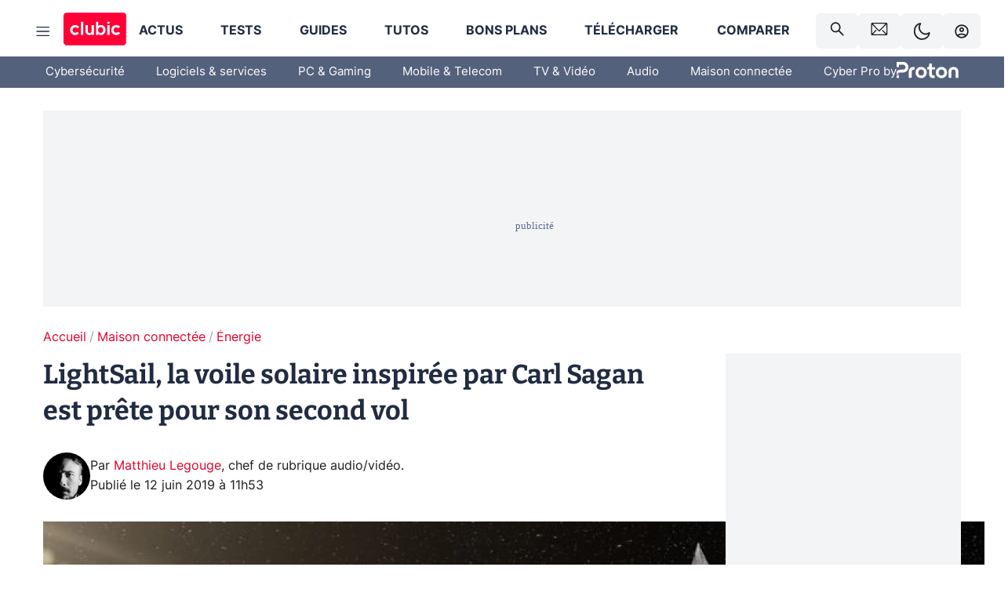

--- FILE ---
content_type: text/html; charset=utf-8
request_url: https://www.clubic.com/mag/sciences/conquete-spatiale/actualite-859954-lightsail-2-voile-solaire-inspiree-carl-sagan-prete-second-vol.html
body_size: 57620
content:
<!DOCTYPE html><html lang="fr" data-theme="light"><head><meta charSet="utf-8" data-next-head=""/><meta name="viewport" content="initial-scale=1.0, width=device-width" data-next-head=""/><script type="text/javascript" src="https://choices.consentframework.com/js/pa/22690/c/IKVR3/cmp" referrerPolicy="unsafe-url" async=""></script><script async="" type="text/javascript" src="https://cdn.sirdata.eu/youtube-iframe.js"></script><link rel="preload" href="https://securepubads.g.doubleclick.net/tag/js/gpt.js" as="script" type="text/javascript" data-next-head=""/><title data-next-head="">LightSail, la voile solaire inspirée par Carl Sagan est prête pour son second vol</title><meta name="description" content="© The Planetary Society
Financée il y a quelques années grâce à une campagne de crowdfunding sur Kickstarter, la deuxième version de la voile solaire LightSail, de l&#x27;association Planetary Society, est prête à voyager dans l&#x27;espace. Le rendez-vous est pris le 24 juin pour son lancement !" data-next-head=""/><meta name="robots" content="index, follow, max-image-preview:large, max-snippet:-1, max-video-preview:-1, max-snippet:-1, max-image-preview:large, max-video-preview:-1" data-next-head=""/><meta property="og:locale" content="fr_FR" data-next-head=""/><meta property="og:site_name" content="clubic.com" data-next-head=""/><meta property="og:title" content="LightSail, la voile solaire inspirée par Carl Sagan est prête pour son second vol" data-next-head=""/><meta property="og:description" content="© The Planetary Society
Financée il y a quelques années grâce à une campagne de crowdfunding sur Kickstarter, la deuxième version de la voile solaire LightSail, de l&#x27;association Planetary Society, est prête à voyager dans l&#x27;espace. Le rendez-vous est pris le 24 juin pour son lancement !" data-next-head=""/><meta property="og:url" content="https://www.clubic.com/mag/sciences/conquete-spatiale/actualite-859954-lightsail-2-voile-solaire-inspiree-carl-sagan-prete-second-vol.html" data-next-head=""/><meta property="og:image" content="https://pic.clubic.com/v1/images/1721871/raw" data-next-head=""/><meta property="og:type" content="article" data-next-head=""/><meta name="twitter:card" content="summary_large_image" data-next-head=""/><meta name="twitter:site" content="@clubic" data-next-head=""/><meta name="twitter:title" content="LightSail, la voile solaire inspirée par Carl Sagan est prête pour son second vol" data-next-head=""/><meta name="twitter:image" content="https://pic.clubic.com/v1/images/1721871/raw" data-next-head=""/><meta name="twitter:url" content="https://www.clubic.com/mag/sciences/conquete-spatiale/actualite-859954-lightsail-2-voile-solaire-inspiree-carl-sagan-prete-second-vol.html" data-next-head=""/><meta name="twitter:description" content="© The Planetary Society
Financée il y a quelques années grâce à une campagne de crowdfunding sur Kickstarter, la deuxième version de la voile solaire LightSail, de l&#x27;association Planetary Society, est prête à voyager dans l&#x27;espace. Le rendez-vous est pris le 24 juin pour son lancement !" data-next-head=""/><meta name="twitter:domain" content="clubic.com" data-next-head=""/><meta property="article:publisher" content="https://www.facebook.com/Clubic" data-next-head=""/><link rel="canonical" href="https://www.clubic.com/mag/sciences/conquete-spatiale/actualite-859954-lightsail-2-voile-solaire-inspiree-carl-sagan-prete-second-vol.html" data-next-head=""/><meta property="article:published_time" content="2019-06-12T11:53:00+02:00" data-next-head=""/><meta property="article:modified_time" content="2019-06-12T11:53:00+02:00" data-next-head=""/><meta property="mrf:tags" content="content-type:news;cat1:Maison connectée;cat2:Énergie" data-next-head=""/><meta name="mobile-web-app-capable" content="yes"/><meta name="apple-mobile-web-app-capable" content="yes"/><meta name="apple-mobile-web-app-title" content="Clubic"/><meta name="application-name" content="Clubic"/><link rel="dns-prefetch" href="//pic.clubic.com"/><link rel="dns-prefetch" href="//api.clubic.com"/><link rel="dns-prefetch" href="//analytics.clubic.com"/><link rel="dns-prefetch" href="//cdn.consentframework.com"/><link rel="dns-prefetch" href="//cache.consentframework.com"/><link rel="dns-prefetch" href="//choices.consentframework.com"/><link rel="dns-prefetch" href="//scripts.opti-digital.com"/><link rel="dns-prefetch" href="//www.googletagmanager.com/"/><link rel="preload" href="/assets-react/fonts/inter-bold.woff2" as="font" type="font/woff2" crossorigin="anonymous"/><link rel="preload" href="/assets-react/fonts/inter-regular.woff2" as="font" type="font/woff2" crossorigin="anonymous"/><link rel="preload" href="/assets-react/fonts/bitter.woff2" as="font" type="font/woff2" crossorigin="anonymous"/><link rel="apple-touch-icon" sizes="180x180" href="/apple-touch-icon.png"/><link rel="icon" type="image/png" sizes="32x32" href="/favicon-32x32.png"/><link rel="icon" type="image/png" sizes="16x16" href="/favicon-16x16.png"/><link rel="manifest" href="/site.webmanifest"/><link rel="mask-icon" href="/safari-pinned-tab.svg" color="#fc0f3e"/><link rel="shortcut icon" href="/favicon.ico"/><meta name="msapplication-TileColor" content="#202b44"/><meta name="msapplication-config" content="/browserconfig.xml"/><meta name="theme-color" content="#232728"/><meta name="sentry-trace" content="5e8bbd308de82b6b6926f37417632fe7-a0462fa566d2858b-0"/><meta name="baggage" content="sentry-environment=prod,sentry-release=undefined,sentry-public_key=948a13215311a60e5cf48c9860c59be8,sentry-trace_id=5e8bbd308de82b6b6926f37417632fe7,sentry-sampled=false,sentry-sample_rand=0.3484250490864864,sentry-sample_rate=0.02"/><script type="application/ld+json" data-type="microdata" data-next-head="">{"@context":"https://schema.org","@graph":[{"@type":"NewsArticle","@id":"https://www.clubic.com/mag/sciences/conquete-spatiale/actualite-859954-lightsail-2-voile-solaire-inspiree-carl-sagan-prete-second-vol.html#article","headline":"LightSail, la voile solaire inspirée par Carl Sagan est prête pour son second vol","thumbnailUrl":"https://pic.clubic.com/v1/images/1721871/raw","datePublished":"2019-06-12T11:53:00+02:00","dateModified":"2019-06-12T11:53:00+02:00","inLanguage":"fr-FR","image":{"@id":"https://www.clubic.com/mag/sciences/conquete-spatiale/actualite-859954-lightsail-2-voile-solaire-inspiree-carl-sagan-prete-second-vol.html#primaryimage"},"author":{"@id":"https://www.clubic.com/mag/sciences/conquete-spatiale/actualite-859954-lightsail-2-voile-solaire-inspiree-carl-sagan-prete-second-vol.html#author"},"publisher":{"@id":"https://www.clubic.com/#organization"},"commentCount":2,"potentialAction":[{"@type":"CommentAction","name":"Comment","target":["https://www.clubic.com/mag/sciences/conquete-spatiale/actualite-859954-lightsail-2-voile-solaire-inspiree-carl-sagan-prete-second-vol.html#comments"]}],"speakable":{"@type":"SpeakableSpecification","xpath":["/html/head/title","/html/head/meta[@name='description']/@content"]},"mainEntityOfPage":{"@id":"https://www.clubic.com/mag/sciences/conquete-spatiale/actualite-859954-lightsail-2-voile-solaire-inspiree-carl-sagan-prete-second-vol.html"},"isPartOf":{"@id":"https://www.clubic.com/mag/sciences/conquete-spatiale/actualite-859954-lightsail-2-voile-solaire-inspiree-carl-sagan-prete-second-vol.html"}},{"@type":"WebPage","@id":"https://www.clubic.com/mag/sciences/conquete-spatiale/actualite-859954-lightsail-2-voile-solaire-inspiree-carl-sagan-prete-second-vol.html","url":"https://www.clubic.com/mag/sciences/conquete-spatiale/actualite-859954-lightsail-2-voile-solaire-inspiree-carl-sagan-prete-second-vol.html","name":"LightSail, la voile solaire inspirée par Carl Sagan est prête pour son second vol","thumbnailUrl":"https://pic.clubic.com/v1/images/1721871/raw","datePublished":"2019-06-12T11:53:00+02:00","dateModified":"2019-06-12T11:53:00+02:00","inLanguage":"fr-FR","isPartOf":{"@id":"https://www.clubic.com/#website"},"potentialAction":[{"@type":"ReadAction","target":["https://www.clubic.com/mag/sciences/conquete-spatiale/actualite-859954-lightsail-2-voile-solaire-inspiree-carl-sagan-prete-second-vol.html"]}],"breadcrumb":{"@id":"https://www.clubic.com/mag/sciences/conquete-spatiale/actualite-859954-lightsail-2-voile-solaire-inspiree-carl-sagan-prete-second-vol.html#breadcrumb"},"primaryImageOfPage":{"@id":"https://www.clubic.com/mag/sciences/conquete-spatiale/actualite-859954-lightsail-2-voile-solaire-inspiree-carl-sagan-prete-second-vol.html#primaryimage"},"image":{"@id":"https://www.clubic.com/mag/sciences/conquete-spatiale/actualite-859954-lightsail-2-voile-solaire-inspiree-carl-sagan-prete-second-vol.html#primaryimage"}},{"@type":"ImageObject","inLanguage":"fr-FR","url":"https://pic.clubic.com/v1/images/1721871/raw","contentUrl":"https://pic.clubic.com/v1/images/1721871/raw","caption":"The Planetary Society","height":"901","width":"1600","@id":"https://www.clubic.com/mag/sciences/conquete-spatiale/actualite-859954-lightsail-2-voile-solaire-inspiree-carl-sagan-prete-second-vol.html#primaryimage"},{"@type":"BreadcrumbList","@id":"https://www.clubic.com/mag/sciences/conquete-spatiale/actualite-859954-lightsail-2-voile-solaire-inspiree-carl-sagan-prete-second-vol.html#breadcrumb","itemListElement":[{"@type":"ListItem","position":1,"name":"Accueil","item":"https://www.clubic.com/"},{"@type":"ListItem","position":2,"name":"Maison connectée","item":"https://www.clubic.com/maison-connectee/"},{"@type":"ListItem","position":3,"name":"Énergie","item":"https://www.clubic.com/energie/"}]},{"@type":"Organization","@id":"https://www.clubic.com/#organization","name":"Clubic.com","url":"https://www.clubic.com","logo":{"@type":"ImageObject","@id":"https://www.clubic.com/#/schema/logo/image/","inLanguage":"fr-FR","url":"https://pic.clubic.com/v1/images/2288871/raw","width":"1600","height":"900","caption":"Clubic"},"sameAs":["https://www.facebook.com/Clubic","https://x.com/clubic","https://www.youtube.com/user/Clubic","https://fr.linkedin.com/company/clubic","https://fr.wikipedia.org/wiki/Clubic","https://www.tiktok.com/@clubic_","https://www.whatsapp.com/channel/0029VaFN2Nm3bbV7Nzel1P2B","https://www.instagram.com/clubic_off/","https://x.com/ClubicBonsPlans","https://bsky.app/profile/did:plc:hxwo5olhdgcx7bbzu2lewpgo","https://www.threads.com/@clubic_off"]},{"@type":"WebSite","@id":"https://www.clubic.com/#website","url":"https://www.clubic.com/","name":"Clubic.com","inLanguage":"fr-FR","publisher":{"@id":"https://www.clubic.com/#organization"},"potentialAction":{"@type":"SearchAction","target":{"@type":"EntryPoint","urlTemplate":"https://www.clubic.com/search?q={search_term_string}"},"query-input":"required name=search_term_string"}},{"@type":"Person","@id":"https://www.clubic.com/mag/sciences/conquete-spatiale/actualite-859954-lightsail-2-voile-solaire-inspiree-carl-sagan-prete-second-vol.html#author","name":"Matthieu Legouge","image":{"@type":"ImageObject","inLanguage":"fr-FR","url":"https://pic.clubic.com/v1/images/2036151/raw","contentUrl":"https://pic.clubic.com/v1/images/2036151/raw","caption":"auteur_legouge","height":"513","width":"399","@id":"https://www.clubic.com/#/schema/person/image/"},"url":"https://www.clubic.com/auteur/1839-matthieu-legouge.html","sameAs":["https://www.twitter.com/_UglyToe","https://www.linkedin.com/in/matthieu-l-b0801b14a/"]}]}</script><link rel="stylesheet" href="/assets-react/legacy.css?undefined" data-next-head=""/><link rel="preload" imageSrcSet="//pic.clubic.com/v1/images/2036151/raw?fit=smartCrop&amp;width=50&amp;height=50&amp;hash=b7cc343fbab12c43c4b7a59839f31ecf1d1a835e 1x, //pic.clubic.com/v1/images/2036151/raw?fit=smartCrop&amp;width=100&amp;height=100&amp;hash=11b0365ed8051c5479cbfe517414df078880e241 2x" type="image/webp" as="image" media="(max-width: 1024px)" data-next-head=""/><link rel="preload" imageSrcSet="//pic.clubic.com/v1/images/2036151/raw?fit=smartCrop&amp;width=60&amp;height=60&amp;hash=bba22b93e27943eec8fc7ed7f95c7c92751a59da 1x, //pic.clubic.com/v1/images/2036151/raw?fit=smartCrop&amp;width=120&amp;height=120&amp;hash=a938b7e2590fcb06d1a424b141117b59ad49e769 2x" type="image/webp" as="image" media="(min-width: 1025px)" data-next-head=""/><link rel="preload" imageSrcSet="//pic.clubic.com/v1/images/2036151/raw?fit=smartCrop&amp;width=60&amp;height=60&amp;hash=bba22b93e27943eec8fc7ed7f95c7c92751a59da 1x, //pic.clubic.com/v1/images/2036151/raw?fit=smartCrop&amp;width=120&amp;height=120&amp;hash=a938b7e2590fcb06d1a424b141117b59ad49e769 2x" type="image/webp" as="image" data-next-head=""/><link rel="preload" imageSrcSet="//pic.clubic.com/v1/images/2298276/raw?fit=smartCrop&amp;width=240&amp;height=200&amp;hash=de8a3f321ddb2771281bdf6bf63de7933fd6d263 1x, //pic.clubic.com/v1/images/2298276/raw?fit=smartCrop&amp;width=480&amp;height=400&amp;hash=5e8c5949de5fdcbc961af07b39fe765eed9c7d09 2x" type="image/webp" as="image" data-next-head=""/><script type="text/javascript" async="" data-react-no-hydrate="true" data-next-head="">
            var currentThemeAd = window.localStorage.getItem('preferMode') ?? (window?.matchMedia('(prefers-color-scheme: dark)').matches ? 'dark' : 'light');
            var adConfig = '{"adUnit":"/21718639124/clubic.com/contenu-actu-rjs","pageTargeting":{"kw":["news","environment","energy","space","smart-home","sciences","new-technologies","legacy","Maison connectée","section2617","Énergie","section1759"],"env":"prod","mode":"dark","issafe":1}}';
            var updatedJsonString = adConfig.replace(/"mode":"[^"]+"/, `"mode":"${currentThemeAd}"`);
            var optidigitalQueue = optidigitalQueue || {};
            optidigitalQueue.cmd = optidigitalQueue.cmd || [];
            var i='optidigital-ad-init';
            if (!document.getElementById(i)) {
              var opti=document.createElement('script');
              opti.id=i;
              opti.type='module';
              opti.setAttribute("data-config",updatedJsonString);
              opti.src='//scripts.opti-digital.com/modules/?site=clubicv3';
              var node=document.getElementsByTagName('head')[0];
              node.parentNode.insertBefore(opti, node);
            } 
          </script><script defer="" type="text/javascript" data-next-head="">
             !function(){"use strict";function e(e){var t=!(arguments.length>1&&void 0!==arguments[1])||arguments[1],c=document.createElement("script");c.src=e,t?c.type="module":(c.async=!0,c.type="text/javascript",c.setAttribute("nomodule",""));var n=document.getElementsByTagName("script")[0];n.parentNode.insertBefore(c,n)}!function(t,c){!function(t,c,n){var a,o,r;n.accountId=c,null!==(a=t.marfeel)&&void 0!==a||(t.marfeel={}),null!==(o=(r=t.marfeel).cmd)&&void 0!==o||(r.cmd=[]),t.marfeel.config=n;var i="https://sdk.mrf.io/statics";e("".concat(i,"/marfeel-sdk.js?id=").concat(c),!0),e("".concat(i,"/marfeel-sdk.es5.js?id=").concat(c),!1)}(t,c,arguments.length>2&&void 0!==arguments[2]?arguments[2]:{})}(window,3521,{} /*config*/)}();
            </script><script>window.nextEnv = {"NEXT_PUBLIC_APP_ENV_COMPLET":"prod","NEXT_PUBLIC_VERSION":"undefined","NEXT_PUBLIC_BASE_URL":"undefined","NEXT_PUBLIC_ENV":"undefined","NEXT_PUBLIC_HOST":"www.clubic.com"};</script><script>
   globalThis.constantContext = {};
   const alsContext = {reqId:''};
    globalThis.alsContext = {
      getContext: (key) => {
        return alsContext[key];
      },
      setContext: (key, value) => {
        alsContext[key] = value;
      },
    }
  </script><script id="cmp-stub" type="text/javascript">(function () {window.ABconsentCMP = window.ABconsentCMP || {};window.ABconsentCMP.IE11Cmp = "https://choices.consentframework.com/js/pa/22690/c/IKVR3/cmp/ie11";})();function _typeof(t){return _typeof="function"==typeof Symbol&&"symbol"==typeof Symbol.iterator?function(t){return typeof t}:function(t){return t&&"function"==typeof Symbol&&t.constructor===Symbol&&t!==Symbol.prototype?"symbol":typeof t},_typeof(t)}!function(){var t=function(){var t="__tcfapiLocator",e="__sdcmpapiLocator",r=[],n=[],o=window;function a(t){var e=arguments.length>1&&void 0!==arguments[1]?arguments[1]:0;try{var r=o.document,n=!!o.frames[t];if(!n)if(r.body){var c=r.createElement("iframe");c.style.cssText="display:none",c.name=t,r.body.appendChild(c)}else e<2e3&&setTimeout(function(){a(t,e+1)},5);return!n}catch(p){return!1}}function c(t){var e,r=o;try{for(;r&&r!==o.top;){if(r.frames[t]){e=r;break}if(!r.parent||r.parent===r)break;r=r.parent}}catch(n){}return e}function p(){try{for(var t=this&&this.sourceAPI||"__sdcmpapi",e=o.gdprApplies,a=(o.ABconsentCMP||{}).consentModeFromTcf||!1,c=arguments.length,p=new Array(c),i=0;i<c;i++)p[i]=arguments[i];if(!p.length)return"__tcfapi"===t?r:n;if("setGdprApplies"===p[0])p.length>3&&2===Number(p[1])&&"boolean"==typeof p[3]&&(e=p[3],o.gdprApplies=e,"function"==typeof p[2]&&p[2]({gdprApplies:e},!0));else if("ping"===p[0]){if("function"==typeof p[2]){var f={gdprApplies:e,cmpLoaded:!1,cmpStatus:"stub",apiVersion:"2.0"};a&&(f.enableAdvertiserConsentMode=!0),p[2](f,!0)}}else("__tcfapi"===t?r:n).push(p)}catch(s){}}var i=c(t),f=c(e);try{i||a(t),f||a(e),o.__tcfapi||(o.__tcfapi=function(){for(var t=arguments.length,e=new Array(t),r=0;r<t;r++)e[r]=arguments[r];return p.apply({sourceAPI:"__tcfapi"},e)}),o.__sdcmpapi||(o.__sdcmpapi=function(){for(var t=arguments.length,e=new Array(t),r=0;r<t;r++)e[r]=arguments[r];return p.apply({sourceAPI:"__sdcmpapi"},e)}),o.addEventListener("message",function(t){try{var e=t&&t.data;if(!e)return;var r={};if("string"==typeof e)try{r=JSON.parse(e)}catch(c){return}else{if("object"!==_typeof(e)||e.constructor!==Object)return;r=e}var n=r&&(r.__tcfapiCall||r.__sdcmpapiCall);if(!n)return;try{var o=r.__tcfapiCall?window.__tcfapi:window.__sdcmpapi,a=r.__tcfapiCall?"__tcfapiReturn":"__sdcmpapiReturn";o(n.command,n.version,function(r,o){var c={};c[a]={returnValue:r,success:o,callId:n.callId};var p="null"===t.origin?"*":t.origin;t.source.postMessage("string"==typeof e?JSON.stringify(c):c,p)},n.parameter)}catch(p){}}catch(i){}},!1)}catch(s){}};try{t(),"undefined"!=typeof module&&"object"===("undefined"==typeof module?"undefined":_typeof(module))&&"object"===_typeof(module.exports)&&(module.exports=t)}catch(o){}if(window.MSInputMethodContext&&document.documentMode){var e=(window.ABconsentCMP||{}).IE11Cmp,r=void 0===e?"":e;if(!r)return;var n=document.createElement("script");n.src=r,n.async=!0,n.type="text/javascript",(document.head||document.documentElement).appendChild(n)}}();(function () {window.ABconsentCMP = window.ABconsentCMP || {};window.ABconsentCMP.enableConsentMode = window.ABconsentCMP.enableConsentMode ? true : (window.ABconsentCMP.enableConsentMode === undefined) && true;var ABconsentCMP=window.ABconsentCMP=window.ABconsentCMP||{};ABconsentCMP.loaded=ABconsentCMP.loaded||{},ABconsentCMP.runOnce=ABconsentCMP.runOnce||function(n,e){if(!ABconsentCMP.loaded[n]){ABconsentCMP.loaded[n]=!0;try{"function"==typeof e&&e(ABconsentCMP)}catch(n){}}};ABconsentCMP.runOnce("consentModeGtm",function(e){if(e.enableConsentMode)try{var t=e.gtmDataLayerName||"dataLayer",n=window[t]=window[t]||[],a="denied",o={analytics_storage:a,functionality_storage:a,security_storage:a,personalization_storage:a,wait_for_update:1e3};function r(){n.push(arguments)}r("set","developer_id.dOWE1OT",!0),!0!==e.consentModeFromTcf&&(o.ad_storage=o.ad_user_data=o.ad_personalization=a),r("consent","default",o)}catch(e){}});ABconsentCMP.runOnce("consentModeAdsense",function(){try{(window.adsbygoogle=window.adsbygoogle||[]).pauseAdRequests=1}catch(e){}});ABconsentCMP.runOnce("tcfUetq",function(){try{(window.uetq=window.uetq||[]).push("config","tcf",{enabled:!0})}catch(e){}});})();</script><script async="" type="text/javascript">
                  let currentTheme =  window.localStorage.getItem('preferMode');  
                  if(!currentTheme) {
                    currentTheme =  window?.matchMedia('(prefers-color-scheme: dark)').matches ? 'dark' : 'light';
                    window.localStorage.setItem('preferMode', currentTheme);
                  }
                  document.documentElement.setAttribute('data-theme', currentTheme);
                 </script><script async="" type="text/javascript"> var _paq = window._paq = window._paq || [];
                /* tracker methods like "setCustomDimension" should be called before "trackPageView" */
                _paq.push(['trackPageView']);
                _paq.push(['enableLinkTracking']);
                (function() {
                var u="https://analytics.clubic.com/";
                _paq.push(['setTrackerUrl', u+'matomo.php']);
                _paq.push(['setSiteId', '1']);
                var d=document, g=d.createElement('script'), s=d.getElementsByTagName('script')[0];
                g.type='text/javascript'; g.async=true; g.src=u+'matomo.js'; s.parentNode.insertBefore(g,s);
              })();</script><noscript><p><img src="https://analytics.clubic.com/matomo.php?idsite=1&amp;amp;rec=1" alt=""/></p></noscript><noscript data-n-css=""></noscript><script defer="" noModule="" src="/_next/static/chunks/polyfills-42372ed130431b0a.js"></script><script defer="" src="/_next/static/chunks/5271.ea55f5afeee2f810.js"></script><script defer="" src="/_next/static/chunks/2888.ed2bd38c480029a6.js"></script><script defer="" src="/_next/static/chunks/5470.7b14a21c0891bb1e.js"></script><script defer="" src="/_next/static/chunks/6293.adcc0b7f20eb33a0.js"></script><script defer="" src="/_next/static/chunks/7466.c7027645672d852d.js"></script><script defer="" src="/_next/static/chunks/9665.3e2cd57a7818e6d1.js"></script><script defer="" src="/_next/static/chunks/5542.0bea5918111607f7.js"></script><script defer="" src="/_next/static/chunks/9118.842642fdeef9971d.js"></script><script defer="" src="/_next/static/chunks/7371.542507ed46063fd4.js"></script><script defer="" src="/_next/static/chunks/6466.e1b21354779e3489.js"></script><script defer="" src="/_next/static/chunks/6737.0734bca437f03243.js"></script><script defer="" src="/_next/static/chunks/8342.7aa7d1f83cf0ccc2.js"></script><script defer="" src="/_next/static/chunks/5297.5f162fe2dbfebb0e.js"></script><script defer="" src="/_next/static/chunks/3606.63e8d154a2c5328c.js"></script><script defer="" src="/_next/static/chunks/8176.c25b9663c7b80e08.js"></script><script defer="" src="/_next/static/chunks/6220.0e8718ff4729ad0a.js"></script><script defer="" src="/_next/static/chunks/7189.a9ad83371ea83f2a.js"></script><script src="/_next/static/chunks/runtime-536646c3522f2991.js" defer=""></script><script src="/_next/static/chunks/next-dce667c89262d4b7.js" defer=""></script><script src="/_next/static/chunks/reactjs-19.2.3.js" defer=""></script><script src="/_next/static/chunks/reactjs-dom-19.2.3.js" defer=""></script><script src="/_next/static/chunks/main-ec190852b12d8f40.js" defer=""></script><script src="/_next/static/chunks/article-processor-52bc1b8e99401394.js" defer=""></script><script src="/_next/static/chunks/styled-6.1.19.js" defer=""></script><script src="/_next/static/chunks/apollo-3.13.9.js" defer=""></script><script src="/_next/static/chunks/api-sdk-655a53efad5e1ff5.js" defer=""></script><script src="/_next/static/chunks/8569-877b1f4c4eb5592c.js" defer=""></script><script src="/_next/static/chunks/pages/_app-ad44cebcfcc17421.js" defer=""></script><script src="/_next/static/chunks/pages/%5B...slug%5D-fb6dad8f424c1abf.js" defer=""></script><script src="/_next/static/Ul95Ql1ICGYx-CypEdKMR/_buildManifest.js" defer=""></script><script src="/_next/static/Ul95Ql1ICGYx-CypEdKMR/_ssgManifest.js" defer=""></script><style data-styled="" data-styled-version="6.1.19">.ad-container{background-color:var(--color-alt-5);display:flex;flex-direction:column;justify-content:flex-start;position:relative;min-height:200px;overflow:hidden;grid-column:2/3;}/*!sc*/
@media (min-width:1024px){.ad-container{grid-column:1/10;}}/*!sc*/
.ad-container p{font-size:14px;color:rgba(var(--theme-color-foreground), 0.15);margin:8px 0;}/*!sc*/
.ad-container .ad-content{flex-grow:1;z-index:1;display:flex;justify-content:center;margin:0;max-width:100vw;overflow:hidden;}/*!sc*/
.ad-container .ad-content[data-slot="Billboard_2"],.ad-container .ad-content[data-slot="Mobile_Pos1"],.ad-container .ad-content[data-slot="Mobile_Pos2"],.ad-container .ad-content[data-slot="Mobile_Pos3"]{min-height:250px;}/*!sc*/
.ad-container .ad-content[data-slot="Billboard_1"]{height:250px;}/*!sc*/
.ad-container .ad-content[data-slot="Rectangle_1"]{height:100px;}/*!sc*/
.ad-container .ad-content[data-slot="HalfpageAd_1"],.ad-container .ad-content[data-slot="HalfpageAd_2"],.ad-container .ad-content[data-slot="HalfpageAd_3"]{min-height:600px;}/*!sc*/
.ad-container.no-background{background-color:transparent;border:none;overflow:visible;}/*!sc*/
.ad-container.no-background p{display:none;}/*!sc*/
.ad-container.no-background .ad-content{margin-bottom:0;}/*!sc*/
.ad-container.megaban{margin:var(--spacer-s) 0;}/*!sc*/
.ad-container.position-sticky{position:sticky;top:85px;}/*!sc*/
.ad-container.mobile-only{display:flex;}/*!sc*/
@media (min-width:1024px){.ad-container.mobile-only{display:none;}}/*!sc*/
.ad-container.desktop-only{display:none;}/*!sc*/
@media (min-width:1024px){.ad-container.desktop-only{display:flex;}}/*!sc*/
#GenecyDFPAdWallpaperCont~* .ad-container.megaban{display:none;}/*!sc*/
data-styled.g1[id="sc-global-eVrTht1"]{content:"sc-global-eVrTht1,"}/*!sc*/
html{-ms-text-size-adjust:100%;-webkit-text-size-adjust:100%;}/*!sc*/
body{margin:0;}/*!sc*/
article,aside,details,figcaption,figure,footer,header,hgroup,main,menu,nav,section,summary{display:block;}/*!sc*/
audio,canvas,progress,video{display:inline-block;vertical-align:baseline;}/*!sc*/
audio:not([controls]){display:none;height:0;}/*!sc*/
[hidden],template{display:none;}/*!sc*/
a,button{background-color:transparent;border-width:0;}/*!sc*/
a:active,a:hover{outline:0;}/*!sc*/
abbr[title]{border-bottom:1px dotted;}/*!sc*/
b,strong{font-weight:bold;}/*!sc*/
dfn{font-style:italic;}/*!sc*/
h1{font-size:2em;margin:0.67em 0;}/*!sc*/
mark{background:#ff0;color:black;}/*!sc*/
small{font-size:80%;}/*!sc*/
sub,sup{font-size:75%;line-height:0;position:relative;vertical-align:baseline;}/*!sc*/
sup{top:-0.5em;}/*!sc*/
sub{bottom:-0.25em;}/*!sc*/
img{border:0;}/*!sc*/
svg:not(:root){overflow:hidden;}/*!sc*/
figure{margin:1em 40px;}/*!sc*/
hr{-moz-box-sizing:content-box;box-sizing:content-box;height:0;}/*!sc*/
pre{overflow:auto;}/*!sc*/
code,kbd,pre,samp{font-family:monospace,serif;font-size:1em;}/*!sc*/
button,input,optgroup,select,textarea{color:inherit;font:inherit;margin:0;}/*!sc*/
button{overflow:visible;}/*!sc*/
button,select{text-transform:none;}/*!sc*/
button,html input[type='button'],input[type='reset'],input[type='submit']{-webkit-appearance:button;cursor:pointer;}/*!sc*/
button[disabled],html input[disabled]{cursor:default;}/*!sc*/
button::-moz-focus-inner,input::-moz-focus-inner{border:0;padding:0;}/*!sc*/
input{line-height:normal;}/*!sc*/
input[type='checkbox'],input[type='radio']{box-sizing:border-box;padding:0;}/*!sc*/
input[type='number']::-webkit-inner-spin-button,input[type='number']::-webkit-outer-spin-button{height:auto;}/*!sc*/
input[type='search']{-webkit-appearance:textfield;-moz-box-sizing:border-box;-webkit-box-sizing:border-box;box-sizing:border-box;}/*!sc*/
input[type='search']::-webkit-search-cancel-button,input[type='search']::-webkit-search-decoration{-webkit-appearance:none;}/*!sc*/
fieldset{border:1px solid #c0c0c0;margin:0 2px;padding:0.35em 0.625em 0.75em;}/*!sc*/
legend{border:0;padding:0;}/*!sc*/
textarea{overflow:auto;}/*!sc*/
optgroup{font-weight:bold;}/*!sc*/
table{border-collapse:collapse;border-spacing:0;}/*!sc*/
td,th{padding:0;}/*!sc*/
.sd-cmp-2dyYO{top:40px!important;left:unset!important;right:unset!important;padding:unset!important;padding-top:5px!important;}/*!sc*/
.sd-cmp-1bquj .sd-cmp-2jmDj{padding:unset;}/*!sc*/
.sd-cmp-1IdBZ{padding-top:10px!important;}/*!sc*/
.sd-cmp-2jmDj{color:grey!important;}/*!sc*/
data-styled.g2[id="sc-global-hDeBjt1"]{content:"sc-global-hDeBjt1,"}/*!sc*/
*{box-sizing:border-box;padding:0;margin:0;}/*!sc*/
*::after,*::before{box-sizing:border-box;}/*!sc*/
html,body{width:100%;height:100%;}/*!sc*/
img{vertical-align:middle;}/*!sc*/
data-styled.g3[id="sc-global-igtmDC1"]{content:"sc-global-igtmDC1,"}/*!sc*/
:root{--spacer-xxs:4px;--spacer-xs:7px;--spacer-s:15px;--spacer-s-fluid:clamp(0.625rem, 0.536rem + 0.446vw, 0.938rem);--spacer:30px;--spacer-to-xs:clamp(0.438rem, 0.027rem + 2.054vw, 1.875rem);--spacer-fluid:clamp(0.938rem, 0.67rem + 1.339vw, 1.875rem);--spacer-m:45px;--spacer-m-to-xs:clamp(0.438rem, -0.241rem + 3.393vw, 2.813rem);--spacer-m-to-s:clamp(0.938rem, 0.402rem + 2.679vw, 2.813rem);--spacer-m-fluid:clamp(1.875rem, 1.607rem + 1.339vw, 2.813rem);--spacer-l:60px;--spacer-l-to-xs:clamp(0.438rem, -0.509rem + 4.732vw, 3.75rem);--spacer-l-to-s:clamp(0.938rem, 0.134rem + 4.018vw, 3.75rem);--spacer-l-to-default:clamp(1.875rem, 1.339rem + 2.679vw, 3.75rem);--spacer-l-fluid:clamp(2.813rem, 2.545rem + 1.339vw, 3.75rem);--spacer-xl:90px;--spacer-xl-to-xs:clamp(0.438rem, -1.045rem + 7.411vw, 5.625rem);--spacer-xl-to-s:clamp(0.938rem, -0.402rem + 6.696vw, 5.625rem);--spacer-xl-to-default:clamp(1.875rem, 0.804rem + 5.357vw, 5.625rem);--spacer-xl-to-m:clamp(2.813rem, 2.009rem + 4.018vw, 5.625rem);--spacer-xl-fluid:clamp(3.75rem, 3.214rem + 2.679vw, 5.625rem);--spacer-em:1em;--theme-typography-default-font:'Inter UI',Arial,sans-serif;--theme-typography-primary-font:'Bitter',serif;--theme-palette-black:#232728;--theme-palette-black-alt:#212C42;--theme-palette-dark-black:#1b1b1b;--theme-palette-black-medium:#5d6c8a;--theme-palette-white:#FFFFFF;--theme-palette-dark-white:#f2f4f6;--theme-palette-dark-white2:#E5E8EE;--theme-palette-grey:#777777;--theme-palette-dark-grey:#54617C;--theme-palette-red:#E4002A;--theme-palette-red-clubic:#ff0037;--theme-palette-red-medium:#FF5978;--theme-palette-dark-red:#AF0524;--theme-palette-blue:#3F547E;--theme-palette-blue-medium:#99A4BA;--theme-palette-dark-blue:#37486D;--theme-palette-green:#009e76;--theme-palette-dark-green:#018262;--theme-palette-grey-blue:#526C8A;--theme-palette-dark-grey-blue:#3F547E;--theme-palette-light-grey-blue:#a4adbd;--theme-palette-golden:#C89E42;}/*!sc*/
:root[data-theme='light']{--theme-color-background:#FFFFFF;--theme-color-foreground:#212C42;--theme-color-foreground-rgb:33,44,66;--theme-color-medium:#99A4BA;--theme-color-primary:#E4002A;--theme-color-primary-contrast:#FFFFFF;--theme-color-title:#212C42;--theme-background-contrast-background-color:#f2f4f6;--theme-background-contrast-link-color:inherit;--theme-background-contrast-text-color:#212C42;--theme-background-flashy-background-color:#E4002A;--theme-background-flashy-link-color:#FFFFFF;--theme-background-flashy-text-color:#FFFFFF;--theme-background-navy-background-color:#3F547E;--theme-background-navy-link-color:#FFFFFF;--theme-background-navy-text-color:#FFFFFF;--theme-background-light-background-color:#777777;--theme-background-light-text-color:#212C42;--theme-background-light-link-color:#E4002A;--theme-background-transparent-background-color:transparent;--theme-background-transparent-text-color:inherit;--theme-background-transparent-link-color:inherit;--background-color-sub:#EDF0F4;--text-color:var(--theme-palette-dark-black);--text-color-reverse:var(--theme-palette-white);--text-color-alt:var(--theme-palette-blue);--title-foreground:var(--theme-palette-black-alt);--title-foreground-alt:var(--theme-palette-black-medium);--link-color:var(--theme-palette-red);--background-color-alt:var(--theme-palette-black-alt);--card-border:var(--theme-palette-light-grey-blue);--color-box-shadow:rgba(0 ,0 ,0 ,0.1);--color-alt-blue:var(--theme-palette-blue-medium);--color-alt-grey-blue:var(--theme-palette-grey-blue);--color-alt-dark:var(--theme-palette-dark-white2);--color-form-border:#cccccc;--color-alt-1:var(--theme-palette-grey);--color-alt-2:var(--theme-palette-dark-white);--color-alt-3:var(--theme-palette-dark-white);--color-alt-4:none;--color-alt-4-reverse:var(--theme-palette-dark-white);--color-alt-5:var(--theme-palette-dark-white);--color-alt-6:var(--theme-palette-dark-grey-blue);--color-alt-7:var(--theme-palette-dark-grey);--color-alt-8:var(--theme-palette-white);--color-alt-9:var(--theme-palette-dark-white);--color-grey-trans:rgba(0, 0, 0, 0.8);}/*!sc*/
:root[data-theme='dark']{--theme-color-background:#232728;--theme-color-foreground:#FFFFFF;--theme-color-foreground-rgb:0,0,0;--theme-color-medium:#FFFFFF;--theme-color-primary:#FF5978;--theme-color-primary-contrast:#FFFFFF;--theme-color-title:#FFFFFF;--theme-background-contrast-background-color:#1b1b1b;--theme-background-contrast-link-color:inherit;--theme-background-contrast-text-color:#FFFFFF;--theme-background-flashy-background-color:#FF5978;--theme-background-flashy-link-color:#FFFFFF;--theme-background-flashy-text-color:#FFFFFF;--theme-background-navy-background-color:#3F547E;--theme-background-navy-link-color:#FFFFFF;--theme-background-navy-text-color:#FFFFFF;--theme-background-light-background-color:#777777;--theme-background-light-text-color:#212C42;--theme-background-light-link-color:#FF5978;--theme-background-transparent-background-color:transparent;--theme-background-transparent-text-color:inherit;--theme-background-transparent-link-color:inherit;--background-color-sub:var(--theme-palette-dark-black);--text-color:var(--theme-palette-white);--text-color-reverse:var(--theme-palette-dark-black);--text-color-alt:var(--theme-palette-white);--title-foreground:var(--theme-palette-white);--title-foreground-alt:var(--theme-palette-white);--link-color:var(--theme-palette-red-medium);--background-color-alt:var(--theme-palette-black);--card-border:var(--theme-palette-grey);--color-box-shadow:rgba(0 ,0 ,0 ,0.3);--color-alt-blue:var(--theme-palette-blue);--color-form-border:#555555;--color-alt-grey-blue:var(--theme-palette-light-grey-blue);--color-alt-dark:black;--color-alt-1:var(--theme-palette-white);--color-alt-2:var(--theme-palette-black-alt);--color-alt-3:var(--theme-palette-white);--color-alt-4:var(--theme-palette-dark-black);--color-alt-4-reverse:none;--color-alt-5:var(--theme-palette-dark-black);--color-alt-6:var(--theme-palette-white);--color-alt-7:var(--theme-palette-dark-white);--color-alt-8:var(--theme-palette-red-medium);--color-alt-9:var(--theme-palette-dark-grey);--color-grey-trans:rgba(255, 255, 255, 0.8);}/*!sc*/
html{color:var(--text-color);background-color:var(--theme-color-background);transition:background-color 0.5s;-webkit-font-smoothing:antialiased;-moz-osx-font-smoothing:grayscale;}/*!sc*/
body{line-height:1.2;-moz-osx-font-smoothing:grayscale;-ms-overflow-style:-ms-autohiding-scrollbar;font-family:var(--theme-typography-default-font);overflow-x:hidden;}/*!sc*/
article aside{display:none;}/*!sc*/
html.no-event,html.no-event body{overflow:hidden;}/*!sc*/
a{color:inherit;}/*!sc*/
a.un-styled-linked{text-decoration:none;}/*!sc*/
a.mod-primary{color:var(--link-color);}/*!sc*/
a.simple{color:var(--link-color);font-weight:bold;}/*!sc*/
blockquote{position:relative;font-style:italic;padding:var(--spacer-s) var(--spacer-s);border-left:4px solid var(--color-alt-grey-blue);border-radius:8px;}/*!sc*/
@media (max-width: 768px){code{max-width:90vw;overflow-x:scroll;overflow-y:hidden;display:block;white-space:nowrap;}}/*!sc*/
@media (min-width: 769px){code{max-width:690px;overflow-x:scroll;overflow-y:hidden;display:block;white-space:nowrap;}}/*!sc*/
@media (prefers-reduced-motion: reduce){*,*:hover,*:focus,*::before,*:hover::before,*:focus::before,*::after,*:hover::after,*:focus::after{animation:none;transition:none;scroll-behavior:auto;}}/*!sc*/
data-styled.g4[id="sc-global-ijcGRx1"]{content:"sc-global-ijcGRx1,"}/*!sc*/
.hLrpSC{animation:drxLLP ease-in-out infinite alternate 600ms 200ms;width:min(90%,50px);height:min(90%,50px);background-color:var(--theme-color-background);color:var(--theme-color-foreground);}/*!sc*/
data-styled.g5[id="sc-1qs7exx-0"]{content:"hLrpSC,"}/*!sc*/
.hOwhjg{padding-top:calc((0.6944444444444444 * 100% - 50px) / 2);padding-bottom:calc((0.6944444444444444 * 100% - 50px) / 2);text-align:center;}/*!sc*/
@media (min-width:1024px){.hOwhjg{padding-top:calc((0.6944444444444444 * 100% - 50px) / 2);padding-bottom:calc((0.6944444444444444 * 100% - 50px) / 2);}}/*!sc*/
data-styled.g6[id="sc-1qs7exx-1"]{content:"hOwhjg,"}/*!sc*/
.itNNZS{border-radius:6px;width:100%;color:transparent;height:100%;max-width:100%;vertical-align:middle;}/*!sc*/
@media (min-width:1024px){.itNNZS{border-radius:10px;}}/*!sc*/
.cJzzmV{border-radius:0;width:100%;color:transparent;height:100%;max-width:100%;vertical-align:middle;}/*!sc*/
@media (min-width:1024px){.cJzzmV{border-radius:0;}}/*!sc*/
data-styled.g7[id="sc-1qs7exx-2"]{content:"itNNZS,cJzzmV,"}/*!sc*/
.lcFsnL{position:relative;width:50px;height:50px;display:flex;align-items:center;justify-content:center;overflow:hidden;}/*!sc*/
@media (min-width:768px){.lcFsnL{width:50px;height:50px;}}/*!sc*/
@media (min-width:1024px){.lcFsnL{width:60px;height:60px;}}/*!sc*/
.lcFsnL.isEager{background-color:transparent;}/*!sc*/
.lcFsnL.isEager .sc-1qs7exx-2{width:100%!important;height:100%!important;animation:none!important;}/*!sc*/
.lcFsnL.loaded{background-color:transparent;}/*!sc*/
.lcFsnL.loaded .sc-1qs7exx-2{width:100%;height:100%;animation:hPcQcs ease-in-out 800ms;}/*!sc*/
.kGqFsX{position:relative;width:60px;height:60px;display:flex;align-items:center;justify-content:center;overflow:hidden;}/*!sc*/
@media (min-width:768px){.kGqFsX{width:60px;height:60px;}}/*!sc*/
@media (min-width:1024px){.kGqFsX{width:60px;height:60px;}}/*!sc*/
.kGqFsX.isEager{background-color:transparent;}/*!sc*/
.kGqFsX.isEager .sc-1qs7exx-2{width:100%!important;height:100%!important;animation:none!important;}/*!sc*/
.kGqFsX.loaded{background-color:transparent;}/*!sc*/
.kGqFsX.loaded .sc-1qs7exx-2{width:100%;height:100%;animation:hPcQcs ease-in-out 800ms;}/*!sc*/
.jBZpxX{position:relative;width:240px;height:200px;display:flex;align-items:center;justify-content:center;overflow:hidden;}/*!sc*/
@media (min-width:768px){.jBZpxX{width:240px;height:200px;}}/*!sc*/
@media (min-width:1024px){.jBZpxX{width:240px;height:200px;}}/*!sc*/
.jBZpxX.isEager{background-color:transparent;}/*!sc*/
.jBZpxX.isEager .sc-1qs7exx-2{width:100%!important;height:100%!important;animation:none!important;}/*!sc*/
.jBZpxX.loaded{background-color:transparent;}/*!sc*/
.jBZpxX.loaded .sc-1qs7exx-2{width:100%;height:100%;animation:hPcQcs ease-in-out 800ms;}/*!sc*/
.bxoYKz{position:relative;width:360px;height:250px;display:flex;align-items:center;justify-content:center;overflow:hidden;}/*!sc*/
@media (min-width:768px){.bxoYKz{width:360px;height:360px;}}/*!sc*/
@media (min-width:1024px){.bxoYKz{width:360px;height:250px;}}/*!sc*/
.bxoYKz.isEager{background-color:transparent;}/*!sc*/
.bxoYKz.isEager .sc-1qs7exx-2{width:100%!important;height:100%!important;animation:none!important;}/*!sc*/
.bxoYKz.loaded{background-color:transparent;}/*!sc*/
.bxoYKz.loaded .sc-1qs7exx-2{width:100%;height:100%;animation:hPcQcs ease-in-out 800ms;}/*!sc*/
data-styled.g8[id="sc-1qs7exx-3"]{content:"lcFsnL,kGqFsX,jBZpxX,bxoYKz,"}/*!sc*/
.editor-content{font-size:16px;line-height:1.62;}/*!sc*/
@media (min-width: 1024px){.editor-content{font-size:18px;}}/*!sc*/
.editor-content h1,.editor-content h2,.editor-content h3,.editor-content h4,.editor-content h5{padding:0;}/*!sc*/
.editor-content >*:first-child *{margin-top:0;}/*!sc*/
@media (min-width: 1024px){.editor-content .grid-default{margin:0 60px;}}/*!sc*/
.editor-content .grid-default:first-of-type p>strong{font-size:18px;line-height:1.5em;}/*!sc*/
.editor-content .nav-item-index{margin:var(--spacer-s-fluid) 0;position:sticky;top:0;z-index:1000002;}/*!sc*/
.editor-content .nav-item-index::before{background-color:var(--theme-color-background);bottom:0;content:'';left:-20px;position:absolute;right:-20px;top:0;}/*!sc*/
@media (min-width: 1024px){.editor-content .nav-item-index{top:20px;z-index:2;}.editor-content .nav-item-index::before{content:initial;}}/*!sc*/
@media (min-width: 1024px){.editor-content .col-wrapper{display:flex;align-items:stretch;flex-wrap:wrap;}.editor-content .col-wrapper-1{flex:0 0 8.333333%;max-width:8.333333%;}.editor-content .col-wrapper-2{flex:0 0 16.666667%;max-width:16.666667%;}.editor-content .col-wrapper-3{flex:0 0 25%;max-width:25%;}.editor-content .col-wrapper-4{flex:0 0 33.333333%;max-width:33.333333%;}.editor-content .col-wrapper-5{flex:0 0 41.666667%;max-width:41.666667%;}.editor-content .col-wrapper-6{flex:0 0 50%;max-width:50%;}.editor-content .col-wrapper-7{flex:0 0 58.333333%;max-width:58.333333%;}.editor-content .col-wrapper-8{flex:0 0 66.666667%;max-width:66.666667%;}.editor-content .col-wrapper-9{flex:0 0 75%;max-width:75%;}.editor-content .col-wrapper-10{flex:0 0 83.333333%;max-width:83.333333%;}.editor-content .col-wrapper-11{flex:0 0 91.666667%;max-width:91.666667%;}}/*!sc*/
.editor-content .rows-wrapper{widht:100%;display:flex;flex-direction:column;flex:0 0 100%;}/*!sc*/
.editor-content .row-wrapper{display:flex;flex-direction:column;gap:15px;align-items:stretch;width:100%;}/*!sc*/
@media (min-width: 1024px){.editor-content .row-wrapper{flex-direction:row;}}/*!sc*/
.editor-content .row-wrapper >*{flex:1;}/*!sc*/
.slate-content .col-slate-1{grid-column-end:span 1;}/*!sc*/
.slate-content .col-slate-2{grid-column-end:span 2;}/*!sc*/
.slate-content .col-slate-3{grid-column-end:span 3;}/*!sc*/
.slate-content .col-slate-4{grid-column-end:span 4;}/*!sc*/
.slate-content .col-slate-5{grid-column-end:span 5;}/*!sc*/
.slate-content .col-slate-6{grid-column-end:span 6;}/*!sc*/
.slate-content .col-slate-7{grid-column-end:span 7;}/*!sc*/
.slate-content .col-slate-8{grid-column-end:span 8;}/*!sc*/
.slate-content .col-slate-9{grid-column-end:span 9;}/*!sc*/
.slate-content .col-slate-10{grid-column-end:span 10;}/*!sc*/
.slate-content .col-slate-11{grid-column-end:span 11;}/*!sc*/
.slate-content .col-slate-12{grid-column-end:span 12;}/*!sc*/
.slate-content a{color:var(--theme-color-primary);text-decoration:none;}/*!sc*/
data-styled.g47[id="sc-global-eTqISw1"]{content:"sc-global-eTqISw1,"}/*!sc*/
@font-face{font-family:'Inter UI';font-weight:400;font-style:normal;font-display:swap;src:url('/assets-react/fonts/inter-regular.woff2') format('woff2');}/*!sc*/
@font-face{font-family:'Inter UI';font-weight:700;font-style:normal;font-display:swap;src:url('/assets-react/fonts/inter-bold.woff2') format('woff2');}/*!sc*/
@font-face{font-family:'Bitter';font-weight:700;font-style:normal;font-display:swap;src:url('/assets-react/fonts/bitter.woff2') format('woff2');}/*!sc*/
@font-face{font-family:'Bitter';font-weight:900;font-style:normal;font-display:swap;src:url('/assets-react/fonts/bitter-bolder.woff2') format('woff2');}/*!sc*/
@font-face{font-family:'Material Symbols Outlined';font-style:normal;font-weight:400;font-display:swap;src:url('/assets-react/fonts/material-symbols-outlined.woff2') format('woff2');}/*!sc*/
data-styled.g48[id="sc-global-jTzXlp1"]{content:"sc-global-jTzXlp1,"}/*!sc*/
:root[data-theme='dark']{--sticker-award:url(/assets-react/stickers/v2/award-dark.svg);--sticker-best:url(/assets-react/stickers/v2/best-dark.svg);--sticker-like:url(/assets-react/stickers/v2/like-dark.svg);--sticker-tiny-best:url(/assets-react/stickers/v2/tiny-best-dark.svg);--sticker-tiny-award:url(/assets-react/stickers/v2/tiny-award-dark.svg);}/*!sc*/
:root[data-theme='light']{--sticker-award:url(/assets-react/stickers/v2/award-light.svg);--sticker-best:url(/assets-react/stickers/v2/best-light.svg);--sticker-like:url(/assets-react/stickers/v2/like-light.svg);--sticker-tiny-best:url(/assets-react/stickers/v2/tiny-best-light.svg);--sticker-tiny-award:url(/assets-react/stickers/v2/tiny-award-light.svg);}/*!sc*/
data-styled.g49[id="sc-global-bYEGaJ1"]{content:"sc-global-bYEGaJ1,"}/*!sc*/
:root[data-theme='dark']{--palms-2025:url(/assets-react/awards/2025/palms.png);--half-palm-2025:url(/assets-react/awards/2025/half_palm.png);--badge-awards-2025:url(/assets-react/awards/2025/badge-awards.png);--background-laser-desktop-2025:url(/assets-react/awards/2025/background_laser_desktop.png);--background-laser-mobile-2025:url(/assets-react/awards/2025/background_laser_mobile.png);--background-header-desktop-award-2025:url(/assets-react/awards/2025/background_header_desktop.png);--background-header-mobile-award-2025:url(/assets-react/awards/2025/background_header_mobile.png);}/*!sc*/
:root[data-theme='light']{--palms-2025:url(/assets-react/awards/2025/palms.png);--half-palm-2025:url(/assets-react/awards/2025/half_palm.png);--badge-awards-2025:url(/assets-react/awards/2025/badge-awards.png);--background-laser-desktop-2025:url(/assets-react/awards/2025/background_laser_desktop.png);--background-laser-mobile-2025:url(/assets-react/awards/2025/background_laser_mobile.png);--background-header-desktop-award-2025:url(/assets-react/awards/2025/background_header_desktop.png);--background-header-mobile-award-2025:url(/assets-react/awards/2025/background_header_mobile.png);}/*!sc*/
data-styled.g50[id="sc-global-gjMqEj1"]{content:"sc-global-gjMqEj1,"}/*!sc*/
:root[data-theme='dark']{--op-spe-boulanger:url(/assets-react/op-spe/boulanger.svg);--op-spe-avast:url(/assets-react/op-spe/avast.svg);--op-spe-proton:url(/assets-react/op-spe/proton_v2.svg);--op-spe-proton-purple:url(/assets-react/op-spe/proton-purple_v2.svg);}/*!sc*/
:root[data-theme='light']{--op-spe-boulanger:url(/assets-react/op-spe/boulanger.svg);--op-spe-proton:url(/assets-react/op-spe/proton_v2.svg);--op-spe-proton-purple:url(/assets-react/op-spe/proton-purple_v2.svg);--op-spe-avast:url(/assets-react/op-spe/avast.svg);}/*!sc*/
data-styled.g51[id="sc-global-iVjneH1"]{content:"sc-global-iVjneH1,"}/*!sc*/
:root[data-theme='dark']{--background-newsletter-header-proton:url(/assets-react/newsletter/newsletter_background.png);}/*!sc*/
:root[data-theme='light']{--background-newsletter-header-proton:url(/assets-react/newsletter/newsletter_background.png);}/*!sc*/
data-styled.g52[id="sc-global-jaLGzn1"]{content:"sc-global-jaLGzn1,"}/*!sc*/
.WgTEp{color:var(--theme-color-title);font-family:var(--theme-typography-primary-font);font-size:24px;font-weight:700;line-height:1.38;margin:0 0 15px;grid-column:2/3;}/*!sc*/
.WgTEp.mod-no-margin{margin:0;}/*!sc*/
.WgTEp.mod-extra-margin{margin:0 0 var(--spacer-fluid);}/*!sc*/
@media (min-width:1024px){.WgTEp{grid-column:1/9;font-size:34px;}}/*!sc*/
data-styled.g53[id="sc-5nl8ok-0"]{content:"WgTEp,"}/*!sc*/
.hyPZms{display:flex;flex-direction:column;justify-content:flex-start;width:100%;border-left:solid 1px var(--theme-palette-dark-grey);padding:0 0 0 var(--spacer-xs);}/*!sc*/
data-styled.g55[id="sc-1jybl81-0"]{content:"hyPZms,"}/*!sc*/
.goNTIw{color:var(--theme-color-title);font-weight:400;font-size:15px;line-height:1.62;padding:2px;margin-left:40px;}/*!sc*/
.goNTIw a{display:block;}/*!sc*/
.goNTIw a:hover{color:var(--theme-color-primary);}/*!sc*/
@media (max-width:1024px){.goNTIw{font-size:17px;padding:4px;}}/*!sc*/
data-styled.g56[id="sc-1jybl81-1"]{content:"goNTIw,"}/*!sc*/
.emhrrA{list-style:none;}/*!sc*/
data-styled.g57[id="sc-1jybl81-2"]{content:"emhrrA,"}/*!sc*/
.gXzfKz{display:flex;flex-direction:column;width:100%;}/*!sc*/
data-styled.g58[id="h8iqpa-0"]{content:"gXzfKz,"}/*!sc*/
.crIKau{border-bottom:1px solid #dfe3ea;display:flex;flex-direction:column;font-weight:bold;font-size:18px;line-height:50px;color:var(--title-foreground);}/*!sc*/
.crIKau.emphasize{font-weight:600;}/*!sc*/
.crIKau:hover{color:var(--theme-color-primary);}/*!sc*/
@media (min-width:1024px){.crIKau{flex-direction:column;justify-items:flex-start;padding:0 10px;margin-bottom:0px;top:0px;}.crIKau >*{display:block;line-height:50px;}}/*!sc*/
data-styled.g59[id="h8iqpa-1"]{content:"crIKau,"}/*!sc*/
.hNDWMo{display:flex;flex-direction:column;justify-content:flex-start;list-style:none;max-height:0;overflow:hidden;text-transform:initial;}/*!sc*/
.hNDWMo.mod-active{max-height:1000px;transition:max-height 0.3s;margin:0 0 var(--spacer-s);}/*!sc*/
.hNDWMo:first-of-type li{margin-left:0;}/*!sc*/
data-styled.g60[id="h8iqpa-2"]{content:"hNDWMo,"}/*!sc*/
.dxmxqn{display:flex;flex-direction:row;justify-content:flex-start;text-decoration:none;cursor:default;}/*!sc*/
data-styled.g61[id="h8iqpa-3"]{content:"dxmxqn,"}/*!sc*/
.bWnQWI{display:flex;align-items:center;justify-content:space-between;}/*!sc*/
data-styled.g62[id="h8iqpa-4"]{content:"bWnQWI,"}/*!sc*/
.hA-doOe{align-items:center;background:none;border:none;cursor:pointer;display:flex;height:100%;justify-content:center;padding:var(--spacer-s) var(--spacer-xs);transition:transform 0.3s;}/*!sc*/
.hA-doOe.mod-active{transform:rotate(180deg);}/*!sc*/
data-styled.g63[id="h8iqpa-5"]{content:"hA-doOe,"}/*!sc*/
.jQDJQs{align-items:center;border-bottom:1px solid #dfe3ea;display:flex;flex-flow:wrap;font-size:18px;justify-content:space-between;line-height:50px;}/*!sc*/
.jQDJQs.emphasize{font-weight:bold;}/*!sc*/
.jQDJQs a{transition:color 0.3s;white-space:nowrap;}/*!sc*/
.jQDJQs svg{transition:transform 0.2s;transform:rotate(0deg);fill:white;}/*!sc*/
@media (min-width:1024px){.jQDJQs{align-items:center;border:none;flex-direction:row;flex-flow:initial;font-size:15px;justify-items:flex-start;padding:0 20px;margin-bottom:0px;top:0px;}.jQDJQs.has-dropdown{font-weight:bold;}.jQDJQs :hover svg{transform:rotate(180deg);}}/*!sc*/
data-styled.g68[id="sc-75zsog-0"]{content:"jQDJQs,"}/*!sc*/
.khiEcO{align-items:center;cursor:pointer;display:flex;gap:var(--spacer-xs);font-weight:600;max-height:45px;white-space:nowrap;}/*!sc*/
@media (min-width:1024px){.khiEcO{background:var(--theme-background-contrast-background-color);border-radius:6px;padding:var(--spacer-s);}}/*!sc*/
@media (max-width:1024px){.khiEcO svg{width:26px;height:auto;}.khiEcO path{fill:white;}}/*!sc*/
data-styled.g73[id="sc-1haw8xg-1"]{content:"khiEcO,"}/*!sc*/
.iCcVJX{display:flex;flex-direction:column;position:relative;z-index:100;}/*!sc*/
.iCcVJX:hover .sc-1haw8xg-5{opacity:1;top:100%;}/*!sc*/
data-styled.g78[id="sc-1haw8xg-6"]{content:"iCcVJX,"}/*!sc*/
.lkIXWr{position:sticky;display:flex;align-items:center;justify-content:space-between;top:0;width:100%;background-color:var(--theme-color-background);transition:background-color 1s;z-index:1000002;}/*!sc*/
@media (min-width:1024px){.lkIXWr{background-color:var(--theme-color-background);position:relative;justify-content:center;margin-bottom:32px;}}/*!sc*/
data-styled.g79[id="sc-1f8lkij-0"]{content:"lkIXWr,"}/*!sc*/
.hnqpn{display:flex;background:#ff0037;color:var(--theme-color-title);width:100%;height:45px;justify-content:space-between;align-items:center;gap:var(--spacer-s);}/*!sc*/
@media (min-width:1024px){.hnqpn{height:initial;background:transparent;max-width:1250px;padding:var(--spacer-s);}}/*!sc*/
data-styled.g80[id="sc-1f8lkij-1"]{content:"hnqpn,"}/*!sc*/
.jNBMzr{display:flex;margin-left:var(--spacer-s);}/*!sc*/
.jNBMzr path{fill:var(--theme-palette-white);}/*!sc*/
@media (min-width:1024px){.jNBMzr{padding:0 var(--spacer-s);margin-left:initial;}.jNBMzr.mod-fixed{position:fixed;top:var(--spacer-s);left:0;z-index:100006;}.jNBMzr path{fill:var(--theme-color-foreground);}}/*!sc*/
data-styled.g82[id="sc-1f8lkij-3"]{content:"jNBMzr,"}/*!sc*/
.keaFTl{display:flex;margin:0 auto;text-decoration:none;justify-content:center;position:absolute;top:0;left:50%;transform:translate(-50%);}/*!sc*/
.keaFTl svg{border-radius:6px;width:88px;height:45px;}/*!sc*/
@media (min-width:1024px){.keaFTl{position:relative;top:initial;left:initial;transform:initial;margin:0;}.keaFTl.mod-fixed{position:fixed;top:var(--spacer-s);left:var(--spacer-l);z-index:100006;}.keaFTl svg{width:82px;height:44px;}}/*!sc*/
data-styled.g83[id="sc-1f8lkij-4"]{content:"keaFTl,"}/*!sc*/
.cvzZfU{display:flex;flex-direction:row;gap:var(--spacer-s);justify-content:center;margin-right:var(--spacer-s);}/*!sc*/
@media (min-width:1024px){.cvzZfU{margin-right:initial;}}/*!sc*/
data-styled.g84[id="sc-1f8lkij-5"]{content:"cvzZfU,"}/*!sc*/
.igqRLQ{position:absolute;display:flex;flex-direction:row;gap:var(--spacer-s);top:0;left:45px;margin-top:var(--spacer-s-fluid);}/*!sc*/
@media (min-width:1024px){.igqRLQ{position:initial;justify-content:center;margin-top:initial;}}/*!sc*/
data-styled.g85[id="sc-1f8lkij-6"]{content:"igqRLQ,"}/*!sc*/
.iLQJSJ{align-items:center;cursor:pointer;display:flex;font-weight:600;max-height:45px;white-space:nowrap;}/*!sc*/
.iLQJSJ path{fill:var(--theme-palette-white);}/*!sc*/
.iLQJSJ.vanilla path{stroke:var(--theme-palette-white);fill:none;}/*!sc*/
@media (min-width:1024px){.iLQJSJ{background:var(--theme-background-contrast-background-color);border-radius:6px;padding:var(--spacer-s);}.iLQJSJ path{fill:var(--text-color);}.iLQJSJ.vanilla path{fill:none;stroke:var(--text-color);}}/*!sc*/
data-styled.g86[id="sc-1f8lkij-7"]{content:"iLQJSJ,"}/*!sc*/
.nsDpf{display:flex;}/*!sc*/
@media (max-width:1024px){.nsDpf.mod-hidden{position:relative;top:-45px;}}/*!sc*/
data-styled.g87[id="sc-1f8lkij-8"]{content:"nsDpf,"}/*!sc*/
.kgZBQW{display:none;}/*!sc*/
@media (max-width:1024px){.kgZBQW.mod-display{display:flex;position:absolute;width:100%;padding:0 var(--spacer-s);top:45px;background:var(--theme-background-contrast-background-color);flex-direction:column;overflow-y:auto;max-height:calc(100vh - 45px);}}/*!sc*/
@media (min-width:1024px){.kgZBQW{display:flex;flex-grow:1;}.kgZBQW.mod-display{margin-left:100px;}}/*!sc*/
data-styled.g88[id="sc-1f8lkij-9"]{content:"kgZBQW,"}/*!sc*/
.fWQIUR{display:none;}/*!sc*/
@media (max-width:1024px){.fWQIUR.mod-display{display:flex;position:initial;flex-direction:column;gap:var(--spacer-s);font-size:1.1em;padding:var(--spacer-s) 0;}}/*!sc*/
@media (min-width:1024px){.fWQIUR{display:flex;flex-grow:1;align-items:center;justify-content:space-between;padding-top:var(--spacer-s-fluid);}}/*!sc*/
data-styled.g89[id="sc-1f8lkij-10"]{content:"fWQIUR,"}/*!sc*/
.kziorS{display:flex;border-bottom:1px solid #dfe3ea;padding-bottom:var(--spacer-s-fluid);}/*!sc*/
@media (min-width:1024px){.kziorS{display:flex;flex-grow:1;gap:var(--spacer-s);flex-direction:column;justify-content:space-between;padding-right:var(--spacer-s);padding-left:var(--spacer-s);font-weight:bold;border:initial;text-transform:uppercase;white-space:nowrap;}}/*!sc*/
data-styled.g90[id="sc-1f8lkij-11"]{content:"kziorS,"}/*!sc*/
.czbRex{display:none;}/*!sc*/
@media (max-width:1024px){.czbRex.mod-display{display:flex;position:initial;flex-direction:column;}}/*!sc*/
.czbRex >ul{margin:auto;max-width:1200px;}/*!sc*/
@media (min-width:1024px){.czbRex{display:flex;justify-content:center;align-items:center;flex-basis:100%;background-color:var(--theme-palette-dark-grey);color:white;height:40px;width:100%;padding:0;line-height:1;position:absolute;text-align:center;top:72px;left:0;z-index:2;}}/*!sc*/
data-styled.g91[id="sc-1f8lkij-12"]{content:"czbRex,"}/*!sc*/
.fLjYGe{display:none;}/*!sc*/
.fLjYGe.mod-display{display:flex;}/*!sc*/
@media (min-width:1024px){.fLjYGe{display:flex;position:fixed;transform:translateX(-100%);left:0;top:45px;}.fLjYGe.mod-display{background:var(--theme-background-contrast-background-color);bottom:0;box-shadow:0 0 60px 0 rgba(0,0,0,0.38);height:initial;position:fixed;top:0px;left:0;display:flex;flex-direction:column;overflow-y:auto;padding:var(--spacer-l) var(--spacer-s) 0;transform:translateX(0%);transition:transform 0.3s;width:20%;z-index:1000;}}/*!sc*/
data-styled.g92[id="sc-1f8lkij-13"]{content:"fLjYGe,"}/*!sc*/
.lonftW{display:flex;}/*!sc*/
data-styled.g96[id="im0onr-0"]{content:"lonftW,"}/*!sc*/
.hBRBsB{flex:1;margin:auto;max-width:1200px;}/*!sc*/
data-styled.g97[id="im0onr-1"]{content:"hBRBsB,"}/*!sc*/
.anTgu{background-color:var(--theme-palette-red);bottom:0;box-shadow:0px 0px 30px 0px rgba(0,0,0,0.1);color:var(--theme-palette-white);left:0;right:0;position:relative;z-index:2;}/*!sc*/
@media (max-width:1024px){.anTgu{text-align:center;}}/*!sc*/
data-styled.g104[id="sc-4lssos-0"]{content:"anTgu,"}/*!sc*/
.gJGwbH{align-items:center;display:flex;flex-direction:column;padding:var(--spacer-m-fluid) var(--spacer-s);}/*!sc*/
.gJGwbH.mod-column{text-align:center;gap:var(--spacer);}/*!sc*/
@media (min-width:1024px){.gJGwbH{flex-direction:row;gap:var(--spacer-l);margin:auto;max-width:1200px;}.gJGwbH.mod-column{align-items:initial;flex-direction:column;text-align:initial;}}/*!sc*/
data-styled.g105[id="sc-4lssos-1"]{content:"gJGwbH,"}/*!sc*/
@media (min-width:1024px){.kdyZce{width:50%;}}/*!sc*/
data-styled.g106[id="sc-4lssos-2"]{content:"kdyZce,"}/*!sc*/
.jcvJzE{font-family:var(--theme-typography-primary-font);font-size:18px;font-weight:bold;margin:0 0 var(--spacer-s) 0;}/*!sc*/
@media (min-width:1024px){.jcvJzE{font-size:32px;}}/*!sc*/
data-styled.g107[id="sc-4lssos-3"]{content:"jcvJzE,"}/*!sc*/
.bgOLzT{line-height:1.62;}/*!sc*/
@media (max-width:1024px){.bgOLzT{font-size:14px;margin:0 0 var(--spacer-s) 0;}}/*!sc*/
data-styled.g108[id="sc-4lssos-4"]{content:"bgOLzT,"}/*!sc*/
.boUWlO{display:flex;flex-direction:column;gap:var(--spacer-s);}/*!sc*/
@media (min-width:1024px){.boUWlO{width:50%;}}/*!sc*/
data-styled.g109[id="sc-4lssos-5"]{content:"boUWlO,"}/*!sc*/
.KZPwp{align-items:stretch;display:flex;gap:var(--spacer-s);}/*!sc*/
data-styled.g110[id="sc-4lssos-6"]{content:"KZPwp,"}/*!sc*/
.dXtolj{background-color:var(--theme-palette-white);border:none;color:var(--theme-palette-black);border-radius:6px;padding:10px;width:80%;}/*!sc*/
.dXtolj:focus{outline:none;}/*!sc*/
data-styled.g111[id="sc-4lssos-7"]{content:"dXtolj,"}/*!sc*/
.huMVod{border:solid 2px white;border-radius:6px;color:white;font-family:var(--theme-typography-primary-font);font-weight:bold;position:relative;text-align:center;transition:background-color 0.3s;padding:12px;}/*!sc*/
data-styled.g112[id="sc-4lssos-8"]{content:"huMVod,"}/*!sc*/
.kBZrIH{font-size:13px;line-height:1.62;}/*!sc*/
.kBZrIH a{font-weight:bold;text-decoration:underline;}/*!sc*/
data-styled.g113[id="sc-4lssos-9"]{content:"kBZrIH,"}/*!sc*/
.YuVUL{background-color:var(--background-color-alt);color:var(--theme-palette-white);line-height:1.62;position:relative;z-index:2;}/*!sc*/
data-styled.g114[id="sc-4lssos-10"]{content:"YuVUL,"}/*!sc*/
.OHMLg{display:grid;grid-template-columns:1fr;}/*!sc*/
@media (min-width:1024px){.OHMLg{grid-template-columns:60px 240px 60px 60px 1fr 60px 60px 240px 60px;}}/*!sc*/
data-styled.g115[id="sc-4lssos-11"]{content:"OHMLg,"}/*!sc*/
.eoHaBa{grid-column:2/3;}/*!sc*/
@media (min-width:1024px){.eoHaBa{padding:0 var(--spacer-m) 0 0;border-right:1px solid white;grid-column:1/7;}}/*!sc*/
data-styled.g116[id="sc-4lssos-12"]{content:"eoHaBa,"}/*!sc*/
.haWbtg{font-family:var(--theme-typography-primary-font);font-size:18px;font-weight:bold;margin:0 0 var(--spacer-s) 0;}/*!sc*/
@media (min-width:1024px){.haWbtg{font-size:22px;}}/*!sc*/
data-styled.g117[id="sc-4lssos-13"]{content:"haWbtg,"}/*!sc*/
.hSESKZ{grid-column:7/span 3;padding:0 0 0 var(--spacer-m);}/*!sc*/
@media (max-width:1024px){.hSESKZ{margin:var(--spacer-s) 0 0 0;grid-column:2/3;padding:initial;position:relative;}.hSESKZ::after{bottom:-10px;content:'';height:1px;background-color:white;margin:0 auto;width:40%;position:absolute;left:0;right:0;}}/*!sc*/
data-styled.g118[id="sc-4lssos-14"]{content:"hSESKZ,"}/*!sc*/
.gAkZGE{display:flex;flex-direction:column;gap:var(--spacer-xs);list-style:none;}/*!sc*/
data-styled.g119[id="sc-4lssos-15"]{content:"gAkZGE,"}/*!sc*/
.goEjBi a{text-decoration:none;color:var(--theme-palette-white);}/*!sc*/
data-styled.g120[id="sc-4lssos-16"]{content:"goEjBi,"}/*!sc*/
.iQNybX{display:flex;gap:var(--spacer-s);}/*!sc*/
@media (max-width:1024px){.iQNybX{flex-flow:wrap;justify-content:center;order:1;}}/*!sc*/
data-styled.g121[id="sc-4lssos-17"]{content:"iQNybX,"}/*!sc*/
.fAtNkn{align-items:center;background:white;border-radius:50%;border:solid 1px white;display:flex;height:40px;justify-content:center;transition:background 0.3s;width:40px;}/*!sc*/
.fAtNkn svg,.fAtNkn path{transition:fill 0.3s;}/*!sc*/
.fAtNkn:hover{background:var(--background-color-alt);}/*!sc*/
.fAtNkn:hover svg,.fAtNkn:hover path{fill:white;}/*!sc*/
data-styled.g122[id="sc-4lssos-18"]{content:"fAtNkn,"}/*!sc*/
.dfnFWr{display:flex;flex-direction:column;font-size:12px;gap:var(--spacer-m-to-xs);}/*!sc*/
@media (min-width:1024px){.dfnFWr{flex-direction:row;font-size:14px;margin:var(--spacer-s) 0 0 0;}}/*!sc*/
data-styled.g123[id="sc-4lssos-19"]{content:"dfnFWr,"}/*!sc*/
.joEIka{display:flex;gap:var(--spacer-m-to-xs);flex-flow:wrap;justify-content:center;list-style:none;}/*!sc*/
@media (min-width:1024px){.joEIka{justify-content:initial;}}/*!sc*/
data-styled.g125[id="sc-4lssos-21"]{content:"joEIka,"}/*!sc*/
.gIySyt a{text-decoration:none;color:var(--theme-palette-white);}/*!sc*/
data-styled.g126[id="sc-4lssos-22"]{content:"gIySyt,"}/*!sc*/
.jxXGbL{grid-column:2/3;}/*!sc*/
.jxXGbL.mod-grid{display:grid;}/*!sc*/
.jxXGbL.mod-margin{margin:var(--spacer-l-to-default) 0 0;}/*!sc*/
.jxXGbL.mod-margin-bottom{margin-bottom:var(--spacer-s);}/*!sc*/
@media (min-width:1024px){.jxXGbL{display:grid;grid-column:1/10;grid-template-columns:60px 240px 60px 60px 1fr 60px 60px 240px 60px;}}/*!sc*/
data-styled.g158[id="mj9sn0-0"]{content:"jxXGbL,"}/*!sc*/
.iJtwpP{grid-column:1/7;}/*!sc*/
@media (max-width:1024px){.iJtwpP.mod-mobile-after{order:1;}}/*!sc*/
data-styled.g159[id="mj9sn0-1"]{content:"iJtwpP,"}/*!sc*/
.VBLTs{grid-column:1/7;}/*!sc*/
@media (min-width:1024px){.VBLTs{grid-column:1/10;}}/*!sc*/
data-styled.g161[id="mj9sn0-3"]{content:"VBLTs,"}/*!sc*/
.lcSlHJ{background:var(--theme-background-contrast-background-color);padding:30px 0;position:relative;}/*!sc*/
.lcSlHJ.mod-spacer-xl{margin:var(--spacer-xl-to-s) 0;}/*!sc*/
.lcSlHJ.mod-spacer-l{margin:var(--spacer-l-to-s) 0;}/*!sc*/
.lcSlHJ.mod-spacer-top{margin:var(--spacer-fluid) 0 0;}/*!sc*/
.lcSlHJ.mod-spacer-bottom{margin:0 0 var(--spacer-fluid);}/*!sc*/
.lcSlHJ >*{position:relative;z-index:1;}/*!sc*/
@media (min-width:1024px){.lcSlHJ{margin:0 0 var(--spacer-m-fluid);}}/*!sc*/
@media (min-width:1440px){.lcSlHJ{padding:var(--spacer) 0;}}/*!sc*/
data-styled.g162[id="mj9sn0-4"]{content:"lcSlHJ,"}/*!sc*/
.coZiQz{background:var(--theme-background-contrast-background-color);bottom:0;position:absolute!important;left:-15px;right:-15px;top:0;z-index:0!important;max-width:100vw;}/*!sc*/
@media (min-width:1180px){.coZiQz{right:calc(-1 * (100vw - 1180px) / 2);left:calc(-1 * (100vw - 1180px) / 2);max-width:initial;}}/*!sc*/
data-styled.g163[id="mj9sn0-5"]{content:"coZiQz,"}/*!sc*/
.qamGV{display:flex;flex-direction:column;grid-column:1/10;}/*!sc*/
.qamGV.mod-gapped{gap:var(--spacer-m-fluid);margin:var(--spacer) 0;}/*!sc*/
@media (min-width:1024px){.qamGV{display:flex;flex-direction:column;grid-column:8/span 2;}.qamGV.mod-gapped{margin:0;}.qamGV.mod-space{margin-top:var(--spacer-m);}}/*!sc*/
data-styled.g166[id="mj9sn0-8"]{content:"qamGV,"}/*!sc*/
.hRtciJ{margin:45px 0 0;}/*!sc*/
.hRtciJ.mod-empty{margin:0;}/*!sc*/
@media (max-width:1024px){.hRtciJ{margin:30px 0 0;}}/*!sc*/
data-styled.g170[id="mj9sn0-12"]{content:"hRtciJ,"}/*!sc*/
.HsQQi{font-family:var(--theme-typography-primary-font);font-size:22px;font-weight:bold;line-height:1.38;margin:var(--spacer-s) 0;}/*!sc*/
.HsQQi.mod-fill{flex-grow:1;}/*!sc*/
.HsQQi.mod-medium{color:var(--theme-color-medium);}/*!sc*/
.HsQQi.mod-medium-black{color:var(--title-foreground-alt);}/*!sc*/
.HsQQi.mod-discarded-x2{margin:var(--spacer) 0;}/*!sc*/
.HsQQi.mod-discarded{margin:var(--spacer-s) 0 var(--spacer);}/*!sc*/
.HsQQi.mod-without-m{margin:0;}/*!sc*/
.HsQQi.mod-without-mt{margin:0 0 var(--spacer-fluid);}/*!sc*/
.HsQQi.mod-without-mb{margin:var(--spacer-s) 0 0;}/*!sc*/
.HsQQi.center{text-align:center;}/*!sc*/
.HsQQi.left{text-align:left;}/*!sc*/
.HsQQi.right{text-align:right;}/*!sc*/
.HsQQi.justify{text-align:justify;}/*!sc*/
.HsQQi.mod-fat{color:var(--theme-color-medium);font-size:30px;font-weight:900;}/*!sc*/
@media (min-width:1024px){.HsQQi.mod-fat{font-size:48px;}}/*!sc*/
@media (min-width:1024px){.HsQQi.mod-huge{font-size:30px;}.HsQQi.mod-fat,.HsQQi.mod-large{font-size:48px;}.HsQQi span{font-size:22px;}}/*!sc*/
data-styled.g176[id="sc-1u2uxcx-0"]{content:"HsQQi,"}/*!sc*/
.ejxYuF{align-items:center;display:flex;grid-column:2/3;list-style:none;max-width:calc(100vw - 40px);overflow:hidden;padding:15px 0;white-space:nowrap;}/*!sc*/
@media (min-width:1024px){.ejxYuF{grid-column:2/9;padding:15px 0 15px 0;}.ejxYuF.mod-full-width{grid-column:1/10;}}/*!sc*/
.ejxYuF li{font-size:16px;color:var(--theme-color-primary);}/*!sc*/
.ejxYuF li:after{content:'/';color:#99a4ba;margin-right:4px;margin-left:4px;}/*!sc*/
.ejxYuF li:last-child{white-space:nowrap;overflow:hidden;text-overflow:ellipsis;}/*!sc*/
.ejxYuF li:last-child:after{display:none;}/*!sc*/
data-styled.g180[id="f7l652-0"]{content:"ejxYuF,"}/*!sc*/
.iEOwEk{background:var(--theme-palette-red);border-radius:6px;border:solid 2px var(--theme-palette-red);cursor:pointer;font-weight:bold;position:relative;color:var(--theme-palette-white);text-align:center;transition:background-color 0.3s,border-color 0.3s;}/*!sc*/
.iEOwEk:hover{background:var(--theme-palette-dark-red);border:solid 2px var(--theme-palette-dark-red);}/*!sc*/
.iEOwEk >a,.iEOwEk >span{color:var(--theme-palette-white);display:block;padding:10px 13px;font-size:18px;line-height:1.62;text-decoration:none;}/*!sc*/
@media (max-width:1024px){.iEOwEk >a,.iEOwEk >span{padding:8px 10px;font-size:16px;}}/*!sc*/
.iEOwEk.mod-inline{display:inline-block;}/*!sc*/
.iEOwEk.mod-large{padding-left:var(--spacer-l);padding-right:var(--spacer-l);display:inline-flex;}/*!sc*/
.iEOwEk.mod-sm a,.iEOwEk.mod-sm span{font-size:16px;padding:8px 10px;}/*!sc*/
.iEOwEk.mod-xsm{padding:0px var(--spacer-s);width:100%;}/*!sc*/
.iEOwEk.mod-xsm a,.iEOwEk.mod-xsm span{font-size:16px;line-height:18px;}/*!sc*/
.iEOwEk.mod-primary-font{font-family:var(--theme-typography-primary-font);}/*!sc*/
.iEOwEk.mod-green{background-color:var(--theme-palette-green);border:solid 2px var(--theme-palette-green);}/*!sc*/
.iEOwEk.mod-green:hover{background-color:var(--theme-palette-dark-green);border:solid 2px var(--theme-palette-dark-green);}/*!sc*/
.iEOwEk.mod-red{background-color:var(--theme-palette-red);border:solid 2px var(--theme-palette-red);}/*!sc*/
.iEOwEk.mod-blue{background-color:var(--theme-palette-blue);border:solid 2px var(--theme-palette-blue);}/*!sc*/
.iEOwEk.mod-blue svg{color:var(--theme-palette-blue);margin:0 0 0 10px;}/*!sc*/
.iEOwEk.mod-blue:hover{background-color:var(--theme-palette-dark-blue);border:solid 2px var(--theme-palette-dark-blue);}/*!sc*/
.iEOwEk.mod-blue:hover svg path{fill:var(--theme-palette-white);}/*!sc*/
.iEOwEk.mod-blue.mod-empty{background:none;border:solid 2px var(--theme-palette-blue);color:var(--text-color-alt);}/*!sc*/
.iEOwEk.mod-blue.mod-empty a,.iEOwEk.mod-blue.mod-empty span{color:var(--text-color-alt);}/*!sc*/
.iEOwEk.mod-blue.mod-empty:hover{background-color:var(--theme-palette-dark-grey-blue);}/*!sc*/
.iEOwEk.mod-blue.mod-empty:hover a{color:white;}/*!sc*/
data-styled.g195[id="sc-1gykstm-0"]{content:"iEOwEk,"}/*!sc*/
.cfDOaU{background-color:var(--theme-color-background);display:flex;flex-direction:column;min-height:100vh;padding:0 var(--spacer-s);position:relative;transition:background 1s;width:100vw;}/*!sc*/
@media (min-width:1024px){.cfDOaU{display:grid;flex-direction:initial;grid-template-columns:60px 240px 60px 60px 1fr 60px 60px 240px 60px;padding:var(--spacer-s) var(--spacer-s) 0;width:initial;}}/*!sc*/
data-styled.g215[id="sc-1e5z16b-0"]{content:"cfDOaU,"}/*!sc*/
.iufatO{display:inline-block;font-weight:400;font-size:14px;line-height:1;width:1em;letter-spacing:normal;text-transform:none;white-space:nowrap;word-wrap:normal;direction:ltr;-webkit-font-feature-settings:'liga';-webkit-font-smoothing:antialiased;font-variation-settings:none;}/*!sc*/
data-styled.g267[id="sc-130sbbt-0"]{content:"iufatO,"}/*!sc*/
.kCDsmZ{flex-shrink:0;display:flex;align-items:center;justify-content:center;width:79.2px;height:25.6px;}/*!sc*/
data-styled.g308[id="sc-17p6zjv-0"]{content:"kCDsmZ,"}/*!sc*/
.eGXEHG{width:100%;height:100%;background-image:var(--op-spe-proton-purple);background-size:cover;background-repeat:no-repeat;background-position:center;}/*!sc*/
@media (min-width:1024px){.eGXEHG{background-image:var(--op-spe-proton);}}/*!sc*/
data-styled.g309[id="sc-17p6zjv-1"]{content:"eGXEHG,"}/*!sc*/
.vmzHF{align-items:center;border-bottom:1px solid #dfe3ea;display:flex;flex-direction:row;flex-flow:wrap;white-space:nowrap;font-size:18px;justify-content:flex-start;gap:var(--spacer-xs);line-height:50px;width:100%;position:relative;}/*!sc*/
@media (min-width:1024px){.vmzHF{position:relative;align-items:center;border:none;flex-direction:row;flex-flow:initial;font-size:15px;justify-items:flex-start;padding:15px 20px;margin-bottom:0;top:0;white-space:nowrap;}}/*!sc*/
data-styled.g310[id="sc-17p6zjv-2"]{content:"vmzHF,"}/*!sc*/
.juVibO{background:var(--background-color-sub);border-radius:3px;margin:0 0 var(--spacer-xs);transition:all 0.3s;width:100%;}/*!sc*/
.juVibO:hover{background:var(--color-alt-9);}/*!sc*/
data-styled.g446[id="sc-1gu1y0q-0"]{content:"juVibO,"}/*!sc*/
.iNLrFb{color:var(--color-alt-grey-blue);align-items:center;display:flex;justify-content:space-between;font-size:14px;font-weight:700;line-height:17px;padding:9px 18px;text-decoration:none;}/*!sc*/
.iNLrFb svg{fill:var(--color-alt-grey-blue);transform:rotate(-90deg);}/*!sc*/
data-styled.g447[id="sc-1gu1y0q-1"]{content:"iNLrFb,"}/*!sc*/
.jBaKgz{display:flex;flex-direction:column;}/*!sc*/
data-styled.g448[id="yjvugu-0"]{content:"jBaKgz,"}/*!sc*/
.kXzeZR{display:flex;flex-direction:column;gap:2px;justify-content:flex-start;padding:15px;box-shadow:0 0 30px rgba(0,0,0,0.1);border-radius:6px;margin:0 0 var(--spacer-fluid);position:relative;}/*!sc*/
@media (max-width:1024px){.kXzeZR.no-mobile{display:none;}}/*!sc*/
data-styled.g449[id="yv8ws5-0"]{content:"kXzeZR,"}/*!sc*/
.lbjZCc{background:#e4002a;color:white;font-size:16px;position:absolute;font-weight:bold;top:0;left:0;padding:4px 15px;border-radius:6px 0 6px 0;margin:0;}/*!sc*/
data-styled.g450[id="yv8ws5-1"]{content:"lbjZCc,"}/*!sc*/
.jHfoPr{display:flex;flex-direction:column;justify-content:flex-start;align-items:center;gap:16px;padding:15px;margin-bottom:0;margin-top:30px;border:1px solid;border-color:#edf0f4;border-radius:6px;}/*!sc*/
data-styled.g451[id="yv8ws5-2"]{content:"jHfoPr,"}/*!sc*/
.HdAGP{max-width:100%;height:auto;}/*!sc*/
data-styled.g452[id="yv8ws5-3"]{content:"HdAGP,"}/*!sc*/
.fyaWoR{font-size:18px;text-align:center;font-weight:bold;}/*!sc*/
data-styled.g453[id="yv8ws5-4"]{content:"fyaWoR,"}/*!sc*/
.fcLfij{text-align:center;font-weight:bold;}/*!sc*/
data-styled.g454[id="yv8ws5-5"]{content:"fcLfij,"}/*!sc*/
.gqGOuE{display:flex;flex-direction:column;justify-content:flex-start;align-items:flex-start;gap:4px;padding-left:32px;width:100%;list-style-type:none;}/*!sc*/
data-styled.g455[id="yv8ws5-6"]{content:"gqGOuE,"}/*!sc*/
.dBJRBg{display:flex;flex-direction:row;justify-content:flex-start;width:100%;gap:10px;}/*!sc*/
data-styled.g456[id="yv8ws5-7"]{content:"dBJRBg,"}/*!sc*/
.jbIuUR{font-size:14px;text-align:left;font-weight:initial;font-style:italic;text-decoration:none;}/*!sc*/
data-styled.g457[id="yv8ws5-8"]{content:"jbIuUR,"}/*!sc*/
.emOqCY{width:100%;font-family:'Bitter',-apple-system,BlinkMacSystemFont,'Segoe UI',Roboto,Helvetica,Arial,serif;font-size:18px;}/*!sc*/
data-styled.g458[id="yv8ws5-9"]{content:"emOqCY,"}/*!sc*/
.breqXY{align-items:stretch;display:flex;gap:20px;margin:0 -20px;overflow:auto hidden;padding-left:20px;padding-top:var(--spacer-s);padding-bottom:var(--spacer-s);width:100vw;scrollbar-width:none;}/*!sc*/
.breqXY::-webkit-scrollbar{display:none;}/*!sc*/
.breqXY.mod-active{cursor:grab;}/*!sc*/
.breqXY.mod-active a{pointer-events:none;}/*!sc*/
@media (min-width:1024px){.breqXY{margin:0 0 0 calc(-1 * (100vw - 1180px) / 2);padding:0;}}/*!sc*/
data-styled.g582[id="sc-1lk9wmj-0"]{content:"breqXY,"}/*!sc*/
.cZFTFi{display:none;height:360px;min-width:calc((100vw - 1220px) / 2);width:calc((100vw - 1220px) / 2);}/*!sc*/
@media (min-width:1024px){.cZFTFi{display:block;}}/*!sc*/
data-styled.g583[id="sc-1lk9wmj-1"]{content:"cZFTFi,"}/*!sc*/
.fgWoWx{display:flex;align-items:center;justify-content:center;}/*!sc*/
data-styled.g584[id="sc-1lk9wmj-2"]{content:"fgWoWx,"}/*!sc*/
.bcaRGV{cursor:pointer;display:flex;flex-flow:wrap;gap:7px;justify-content:center;}/*!sc*/
data-styled.g585[id="sc-1lk9wmj-3"]{content:"bcaRGV,"}/*!sc*/
.iTyFpd{align-self:stretch;border-radius:6px;display:flex;flex-direction:column;margin:0 0 20px;max-width:360px;}/*!sc*/
@media (max-width:768px){.iTyFpd{max-width:80vw;}}/*!sc*/
data-styled.g589[id="ypbqfr-0"]{content:"iTyFpd,"}/*!sc*/
.eyHjYT{border-bottom:solid 1px #ddd;border-radius:6px;overflow:hidden;}/*!sc*/
data-styled.g590[id="ypbqfr-1"]{content:"eyHjYT,"}/*!sc*/
.hsSQpu{align-items:stretch;display:flex;flex-direction:column;gap:15px;padding:15px 0;}/*!sc*/
data-styled.g591[id="ypbqfr-2"]{content:"hsSQpu,"}/*!sc*/
.bKTQU{color:var(--title-foreground);font-family:var(--theme-typography-primary-font);font-size:26px;font-weight:700;line-height:1.38;text-align:center;}/*!sc*/
.bKTQU.mod-small{display:-webkit-box;font-size:18px;text-align:left;overflow:hidden;-webkit-box-orient:vertical;-webkit-line-clamp:3;}/*!sc*/
data-styled.g592[id="ypbqfr-3"]{content:"bKTQU,"}/*!sc*/
.IsOYo{display:flex;flex-direction:column;margin:var(--spacer-s) 0 var(--spacer-fluid);gap:var(--spacer-fluid);}/*!sc*/
data-styled.g735[id="vfc3bs-0"]{content:"IsOYo,"}/*!sc*/
.bqGUTE{background:var(--color-alt-4);border-radius:10px;box-shadow:0px 0px 30px 0px var(--color-box-shadow);display:flex;flex-direction:column;gap:var(--spacer-fluid);padding:var(--spacer) var(--spacer);align-items:start;}/*!sc*/
data-styled.g736[id="vfc3bs-1"]{content:"bqGUTE,"}/*!sc*/
.hCTcRW{align-items:center;display:flex;gap:var(--spacer-s);width:100%;}/*!sc*/
data-styled.g737[id="vfc3bs-2"]{content:"hCTcRW,"}/*!sc*/
.ijOqBo{border-radius:50%;height:60px;min-height:60px;min-width:60px;overflow:hidden;width:60px;}/*!sc*/
data-styled.g738[id="vfc3bs-3"]{content:"ijOqBo,"}/*!sc*/
.eORZQB{display:flex;flex-direction:column;line-height:1.62;margin-right:auto;}/*!sc*/
.eORZQB a{transition:color 0.3s;}/*!sc*/
.eORZQB a:hover{color:var(--theme-color-primary);}/*!sc*/
data-styled.g739[id="vfc3bs-4"]{content:"eORZQB,"}/*!sc*/
.bzKsdz{display:flex;gap:var(--spacer-fluid);}/*!sc*/
data-styled.g740[id="vfc3bs-5"]{content:"bzKsdz,"}/*!sc*/
.cqVeqx{bottom:16px;display:none;flex-direction:column;gap:var(--spacer-s-fluid);opacity:0;position:fixed;right:16px;transition:opacity 0.3s;z-index:1000;}/*!sc*/
.cqVeqx.mod-show{opacity:1;}/*!sc*/
@media (min-width:1024px){.cqVeqx{display:flex;bottom:12px;right:24px;}}/*!sc*/
data-styled.g797[id="sc-1fwvon-0"]{content:"cqVeqx,"}/*!sc*/
.davokF{align-items:center;border-radius:50%;cursor:pointer;display:flex;justify-content:center;height:32px;padding:var(--spacer-xs);width:32px;}/*!sc*/
@media (min-width:1024px){.davokF{height:52px;width:52px;}}/*!sc*/
data-styled.g798[id="sc-1fwvon-1"]{content:"davokF,"}/*!sc*/
.kowofR{background:#3b5998;}/*!sc*/
data-styled.g799[id="sc-1fwvon-2"]{content:"kowofR,"}/*!sc*/
.gXmmkU{background:black;}/*!sc*/
data-styled.g800[id="sc-1fwvon-3"]{content:"gXmmkU,"}/*!sc*/
.gLDSrs{background:var(--theme-palette-grey-blue);transform:rotate(180deg);transition:background 0.3s;}/*!sc*/
.gLDSrs:hover{background:#4a617c;}/*!sc*/
data-styled.g801[id="sc-1fwvon-4"]{content:"gLDSrs,"}/*!sc*/
.kaPtWk{display:flex;flex-direction:column;gap:var(--spacer-fluid);margin:var(--spacer-fluid) 0;}/*!sc*/
@media (min-width:1024px){.kaPtWk{margin:var(--spacer-fluid) 0 0;}}/*!sc*/
data-styled.g809[id="sc-46tj6c-0"]{content:"kaPtWk,"}/*!sc*/
.dPARWQ{background:none;border-color:var(--theme-palette-dark-grey-blue);border-radius:2px;outline:none;height:150px;line-height:29px;max-width:100%;padding:8px 15px;width:100%;color:var(--text-color-alt);}/*!sc*/
.dPARWQ::placeholder{color:#99a4ba;}/*!sc*/
data-styled.g818[id="sc-46tj6c-9"]{content:"dPARWQ,"}/*!sc*/
.BMwMw{align-items:center;display:flex;gap:10px;margin:0 0 var(--spacer-fluid);}/*!sc*/
data-styled.g821[id="sc-1rmm04o-0"]{content:"BMwMw,"}/*!sc*/
.jWjMzX{border-radius:50%;height:60px;min-height:60px;min-width:60px;overflow:hidden;width:60px;}/*!sc*/
@media (max-width:1024px){.jWjMzX{height:50px;min-height:50px;min-width:50px;width:50px;}}/*!sc*/
data-styled.g822[id="sc-1rmm04o-1"]{content:"jWjMzX,"}/*!sc*/
@media (max-width:1024px){.bXSgCZ{display:none;}}/*!sc*/
data-styled.g823[id="sc-1rmm04o-2"]{content:"bXSgCZ,"}/*!sc*/
.eUUXhw{text-transform:lowercase;}/*!sc*/
.eUUXhw.mod-no-transform{text-transform:initial;}/*!sc*/
@media (max-width:1024px){.eUUXhw{display:block;text-transform:initial;}.eUUXhw.mod-no-transform::first-letter{text-transform:uppercase;}}/*!sc*/
data-styled.g824[id="sc-1rmm04o-3"]{content:"eUUXhw,"}/*!sc*/
.cJlqmM{display:flex;flex-direction:column;line-height:1.62;margin-right:auto;}/*!sc*/
.cJlqmM a{color:var(--theme-color-primary);}/*!sc*/
@media (max-width:1024px){.cJlqmM{font-size:13px;line-height:1.38;}}/*!sc*/
data-styled.g825[id="sc-1rmm04o-4"]{content:"cJlqmM,"}/*!sc*/
.eHMUMK{display:none;}/*!sc*/
data-styled.g826[id="jhz98c-0"]{content:"eHMUMK,"}/*!sc*/
.bsRys{align-items:center;background:none;border:solid 1px #ddd;border-radius:6px;display:-ms-flexbox;display:flex;gap:8px;line-height:26px;margin:var(--spacer) 0;padding:var(--spacer-fluid);}/*!sc*/
data-styled.g836[id="sc-1ejtumf-0"]{content:"bsRys,"}/*!sc*/
.gbwdoj{line-height:1.84;}/*!sc*/
data-styled.g837[id="sc-1ejtumf-1"]{content:"gbwdoj,"}/*!sc*/
.hNTWfl{display:flex;gap:10px;margin:0 0 0 auto;}/*!sc*/
@media (max-width:1024px){.hNTWfl{flex-direction:column;}}/*!sc*/
data-styled.g838[id="sc-1ejtumf-2"]{content:"hNTWfl,"}/*!sc*/
.bQMjfX{height:auto;width:75px;}/*!sc*/
.bQMjfX:first-of-type{position:relative;top:6px;}/*!sc*/
@media (max-width:1024px){.bQMjfX{height:50px;width:50px;}.bQMjfX svg{width:45px;height:45px;}}/*!sc*/
data-styled.g839[id="sc-1ejtumf-3"]{content:"bQMjfX,"}/*!sc*/
.iHGAPe{color:var(--title-foreground);font-weight:700;gap:10px;transition:color 0.3s;width:100%;}/*!sc*/
.iHGAPe:hover{color:var(--theme-palette-primary);}/*!sc*/
data-styled.g840[id="sc-1ejtumf-4"]{content:"iHGAPe,"}/*!sc*/
.cOoPjr{position:relative;}/*!sc*/
data-styled.g1023[id="sc-11m2oij-0"]{content:"cOoPjr,"}/*!sc*/
.ktWuUT{color:var(--theme-color-title);grid-column:2/3;}/*!sc*/
@media (min-width:1024px){.ktWuUT{grid-column:1/10;}.ktWuUT.mod-margin{margin:0 0 30px;}}/*!sc*/
data-styled.g1024[id="sc-11m2oij-1"]{content:"ktWuUT,"}/*!sc*/
@keyframes hPcQcs{0%{opacity:0.1;}100%{opacity:1;}}/*!sc*/
data-styled.g1355[id="sc-keyframes-hPcQcs"]{content:"hPcQcs,"}/*!sc*/
@keyframes drxLLP{0%{opacity:0.6;}100%{opacity:1;}}/*!sc*/
data-styled.g1357[id="sc-keyframes-drxLLP"]{content:"drxLLP,"}/*!sc*/
</style></head><body><div id="__next"><script>
document.addEventListener('click', function(event) {
  const link = event.target.closest('a');
  if (!link || !link.href) return;
  const url = new URL(link.href, window.location.origin);
  console.log(url.hostname);
  if (url.hostname !=='clubi.cc' || !window.getUtm) return;
  window.getUtm(url);
  link.href = url.toString();
});</script><div class="viewport"><header class="sc-1f8lkij-0 lkIXWr"><div class="sc-1f8lkij-1 hnqpn"><button aria-label="Afficher menu" class="sc-1f8lkij-3 jNBMzr"><svg width="20" height="12" viewBox="0 0 13 9" xmlns="http://www.w3.org/2000/svg"><path fill="var(--text-color)" d="M0.483871 0C0.35554 0 0.232466 0.0526785 0.141723 0.146447C0.0509791 0.240215 0 0.367392 0 0.5C0 0.632608 0.0509791 0.759785 0.141723 0.853553C0.232466 0.947321 0.35554 1 0.483871 1H12.0968C12.2251 1 12.3482 0.947321 12.4389 0.853553C12.5297 0.759785 12.5806 0.632608 12.5806 0.5C12.5806 0.367392 12.5297 0.240215 12.4389 0.146447C12.3482 0.0526785 12.2251 0 12.0968 0H0.483871ZM0 4.5C0 4.36739 0.0509791 4.24021 0.141723 4.14645C0.232466 4.05268 0.35554 4 0.483871 4H12.0968C12.2251 4 12.3482 4.05268 12.4389 4.14645C12.5297 4.24021 12.5806 4.36739 12.5806 4.5C12.5806 4.63261 12.5297 4.75979 12.4389 4.85355C12.3482 4.94732 12.2251 5 12.0968 5H0.483871C0.35554 5 0.232466 4.94732 0.141723 4.85355C0.0509791 4.75979 0 4.63261 0 4.5ZM0 8.5C0 8.36739 0.0509791 8.24021 0.141723 8.14645C0.232466 8.05268 0.35554 8 0.483871 8H12.0968C12.2251 8 12.3482 8.05268 12.4389 8.14645C12.5297 8.24021 12.5806 8.36739 12.5806 8.5C12.5806 8.63261 12.5297 8.75979 12.4389 8.85355C12.3482 8.94732 12.2251 9 12.0968 9H0.483871C0.35554 9 0.232466 8.94732 0.141723 8.85355C0.0509791 8.75979 0 8.63261 0 8.5Z"></path></svg></button><div class="sc-1f8lkij-4 keaFTl"><a href="/" class="un-styled-linked" title="Clubic"><svg width="82" height="44" fill-rule="evenodd" stroke-miterlimit="10" clip-rule="evenodd" viewBox="0 0 1643 876" aria-hidden="true"><title>Retour accueil Clubic</title><path fill="#ff0037" fill-rule="nonzero" stroke="#ff0037" stroke-width="4.17" d="M1539.78 854.271H101.05c-44.063 0-80.113-36.05-80.113-80.121V101.062c0-44.071 36.054-80.125 80.125-80.125h1440.06c44.062 0 80.116 36.059 80.116 80.125 0 0-1.054 479.313-1.333 673.225-.067 44.204-35.921 79.984-80.125 79.984z"></path><path fill="var(--theme-palette-white)" fill-rule="nonzero" d="M734.973 496.486c0 33.288-29.458 47.963-47.962 47.963-22.367 0-47.958-16.983-47.958-47.963V338.999h-59.459s.446 99.296.446 157.487c0 55.992 46.271 95.963 95.921 95.963 35.792 0 59.012-20.308 59.012-20.308v16.112h59.459V338.999h-59.459v157.487zm-417.592 36.507c-40.921 0-73.567-35.437-68.925-77.295 3.437-31.021 27.996-56.409 58.904-60.734 19.221-2.691 37.2 2.504 51.167 12.817 10.804 7.975 27.704 8.087 38.083-.429l24.504-20.117c-24.579-33.321-64.821-54.375-109.858-52.292-64.738 3-117.925 54.896-122.383 119.546-5.188 75.284 54.337 137.963 128.508 137.963 38.375 0 72.829-16.792 96.429-43.417l-19.15-22.012c-9.871-11.342-26.617-13.721-39.171-5.442-10.933 7.212-24.029 11.412-38.108 11.412"></path><path fill="var(--theme-palette-white)" d="M1136.38 253.917h59.458v44.875h-59.458zm0 85.079h59.458v249.258h-59.458z"></path><path fill="var(--theme-palette-white)" fill-rule="nonzero" d="M1366.61 532.993c-39.55 0-71.367-33.095-69.271-73.1 1.796-34.233 29.275-62.604 63.437-65.395 16.296-1.334 31.53 2.975 43.967 11.179 12.896 8.508 30 6.55 40.142-5.104l18.808-21.621c-24.567-28.146-61.171-45.513-101.787-44.063-65.3 2.325-119.309 54.417-123.805 119.6-5.191 75.279 54.338 137.963 128.509 137.963 38.733 0 73.466-17.1 97.083-44.154l-18.817-21.63c-10.025-11.516-27.054-13.845-39.745-5.354-11.017 7.379-24.267 11.679-38.521 11.679m-399.579 6.702c-36.671 0-66.404-34.058-66.404-76.071 0-42.012 29.733-76.071 66.404-76.071 36.675 0 66.404 34.059 66.404 76.071 0 42.013-29.729 76.071-66.404 76.071m10.125-204.892c-25.358 0-48.833 8.842-68.017 23.871V253.92h-59.458v334.333h59.458v-19.675c19.184 15.03 42.659 23.871 68.017 23.871 64.771 0 117.275-57.679 117.275-128.825 0-71.146-52.504-128.821-117.275-128.821"></path><path fill="var(--theme-palette-white)" d="M464.203 253.917h59.458v334.337h-59.458z"></path></svg></a></div><nav class="sc-1f8lkij-9 kgZBQW"><div class="sc-1f8lkij-13 fLjYGe"><ul class="h8iqpa-0 gXzfKz"><li class="h8iqpa-1 crIKau"><div class="h8iqpa-4 bWnQWI"><span class="h8iqpa-3 dxmxqn">Top Cybersécurité</span><button class="h8iqpa-5 hA-doOe"><svg width="12" height="12" viewBox="0 0 20 12" fill="none" xmlns="http://www.w3.org/2000/svg"><path d="M3.0002 0.400024L10.0002 7.40002L17.0002 0.400024L19.8002 1.80002L10.0002 11.6L0.200195 1.80002L3.0002 0.400024Z" fill="var(--theme-color-title)"></path></svg></button></div><ul class="h8iqpa-2 hNDWMo"><li class="sc-1jybl81-0 hyPZms"><ul class="sc-1jybl81-2 emhrrA"><li class="sc-1jybl81-1 goNTIw"><a href="/antivirus-securite-informatique/vpn/article-844220-1-comparatif-vpn.html" class="un-styled-linked">Meilleur VPN</a></li><li class="sc-1jybl81-1 goNTIw"><a href="/antivirus-securite-informatique/vpn/best-pick-18094-vpn-gratuit-quel-est-le-meilleur-vpn-pour-pc-en-2021-.html" class="un-styled-linked">VPN gratuit</a></li><li class="sc-1jybl81-1 goNTIw"><a href="/antivirus-securite-informatique/vpn/article-873078-1-cours-meilleur-vpn-gratuit-iphone.html" class="un-styled-linked">VPN gratuit iphone</a></li><li class="sc-1jybl81-1 goNTIw"><a href="/antivirus-securite-informatique/vpn/article-872063-1-meilleur-vpn-gratuit-android.html" class="un-styled-linked">VPN gratuit android</a></li><li class="sc-1jybl81-1 goNTIw"><a href="/article-77079-1-guide-comparatif-meilleur-antivirus.html" class="un-styled-linked">Meilleur antivirus</a></li><li class="sc-1jybl81-1 goNTIw"><a href="/antivirus-securite-informatique/logiciel-antivirus/antivirus-gratuit/article-880101-1-meilleur-antivirus-gratuit.html" class="un-styled-linked">Antivirus gratuit</a></li><li class="sc-1jybl81-1 goNTIw"><a href="/guide-achat-21536-meilleur-antivirus-pour-mac-lequel-choisir.html" class="un-styled-linked">Antivirus Mac</a></li></ul></li></ul></li><li class="h8iqpa-1 crIKau"><div class="h8iqpa-4 bWnQWI"><span class="h8iqpa-3 dxmxqn">Top Services en ligne</span><button class="h8iqpa-5 hA-doOe"><svg width="12" height="12" viewBox="0 0 20 12" fill="none" xmlns="http://www.w3.org/2000/svg"><path d="M3.0002 0.400024L10.0002 7.40002L17.0002 0.400024L19.8002 1.80002L10.0002 11.6L0.200195 1.80002L3.0002 0.400024Z" fill="var(--theme-color-title)"></path></svg></button></div><ul class="h8iqpa-2 hNDWMo"><li class="sc-1jybl81-0 hyPZms"><ul class="sc-1jybl81-2 emhrrA"><li class="sc-1jybl81-1 goNTIw"><a href="/guide-achat-7709-meilleurs-forfaits-mobile.html" class="un-styled-linked">Meilleur forfait mobile</a></li><li class="sc-1jybl81-1 goNTIw"><a href="/guide-achat-538052-les-meilleurs-forfaits-esim.html" class="un-styled-linked">Meilleur forfait esim</a></li><li class="sc-1jybl81-1 goNTIw"><a href="/hebergement/guide-850064-comparatif-meilleur-hebergeur.html" class="un-styled-linked">Meilleur hébergeur Web</a></li><li class="sc-1jybl81-1 goNTIw"><a href="/hebergement/guide-352557-meilleurs-hebergeurs-web-gratuit-ou-version-essai.html" class="un-styled-linked">Hébergeur web gratuit</a></li><li class="sc-1jybl81-1 goNTIw"><a href="/stockage-en-ligne/guide-21001-meilleur-stockage-cloud.html" class="un-styled-linked">Meilleur stockage en ligne</a></li><li class="sc-1jybl81-1 goNTIw"><a href="/stockage-en-ligne/guide-408801-meilleur-stockage-cloud-gratuit.html" class="un-styled-linked">Stockage en ligne gratuit</a></li></ul></li></ul></li><li class="h8iqpa-1 crIKau"><div class="h8iqpa-4 bWnQWI"><span class="h8iqpa-3 dxmxqn">Top Logiciels</span><button class="h8iqpa-5 hA-doOe"><svg width="12" height="12" viewBox="0 0 20 12" fill="none" xmlns="http://www.w3.org/2000/svg"><path d="M3.0002 0.400024L10.0002 7.40002L17.0002 0.400024L19.8002 1.80002L10.0002 11.6L0.200195 1.80002L3.0002 0.400024Z" fill="var(--theme-color-title)"></path></svg></button></div><ul class="h8iqpa-2 hNDWMo"><li class="sc-1jybl81-0 hyPZms"><ul class="sc-1jybl81-2 emhrrA"><li class="sc-1jybl81-1 goNTIw"><a href="/navigateur-web/guide-282232-meilleur-navigateur-web.html" class="un-styled-linked">Meilleur navigateur web</a></li><li class="sc-1jybl81-1 goNTIw"><a href="/internet/dossier-381409-les-meilleures-messageries-mail-en-ligne.html" class="un-styled-linked">Meilleure boîte mail gratuite</a></li><li class="sc-1jybl81-1 goNTIw"><a href="/logiciel-photo/best-pick-362740-comparatif-logiciels-de-retouche-photo.html" class="un-styled-linked">Meilleur logiciel de retouche photo</a></li><li class="sc-1jybl81-1 goNTIw"><a href="/telecharger/actus-logiciels/article-723425-1-montage-video-selection-logiciels-gratuits.html" class="un-styled-linked">Meilleur logiciel de montage vidéo</a></li><li class="sc-1jybl81-1 goNTIw"><a href="/telecharger/actus-logiciels/article-398970-1-pdf-meilleurs-outils-pdf-gratuits-lire-gerer-pdf.html" class="un-styled-linked">Meilleur logiciel PDF</a></li><li class="sc-1jybl81-1 goNTIw"><a href="/article-176410-1-meilleurs-outils-gratuits-capture-ecran-clubic.html" class="un-styled-linked">Meilleur logiciel de capture d&#x27;écran</a></li><li class="sc-1jybl81-1 goNTIw"><a href="/article-79378-1-recuperer-donnees-perdues-logiciels-formatage.html" class="un-styled-linked">Meilleur logiciel de récupération de données</a></li><li class="sc-1jybl81-1 goNTIw"><a href="/telecharger/actus-logiciels/article-762690-1-logiciels-desinstaller-nettoyer-pc.html" class="un-styled-linked">Meilleur logiciel de nettoyage de PC</a></li></ul></li></ul></li></ul></div><ul class="sc-1f8lkij-10 fWQIUR"><li class="sc-1f8lkij-11 kziorS"><a href="/actualites-informatique/" class="un-styled-linked" title="Actus">Actus</a></li><li class="sc-1f8lkij-11 kziorS"><a href="/test-produit/" class="un-styled-linked" title="Tests">Tests</a></li><li class="sc-1f8lkij-11 kziorS"><a href="/guide-achat/" class="un-styled-linked" title="Guides">Guides</a></li><li class="sc-1f8lkij-11 kziorS"><a href="/tutoriel/" class="un-styled-linked" title="Tutos">Tutos</a></li><li class="sc-1f8lkij-11 kziorS"><a href="/bons-plans/" class="un-styled-linked" title="Bons plans">Bons plans</a></li><li class="sc-1f8lkij-11 kziorS"><a href="/telecharger/" class="un-styled-linked" title="Télécharger">Télécharger</a></li><li class="sc-1f8lkij-11 kziorS"><a href="/comparer/" class="un-styled-linked" title="Comparer">Comparer</a></li></ul><ul class="sc-1f8lkij-12 czbRex"><li id="navitem-0" class="sc-75zsog-0 jQDJQs"><a href="/antivirus-securite-informatique/" class="un-styled-linked">Cybersécurité</a></li><li id="navitem-1" class="sc-75zsog-0 jQDJQs"><a href="/telecharger/actus-logiciels/" class="un-styled-linked">Logiciels &amp; services</a></li><li id="navitem-2" class="sc-75zsog-0 jQDJQs"><a href="/materiel-informatique/" class="un-styled-linked">PC &amp; Gaming</a></li><li id="navitem-3" class="sc-75zsog-0 jQDJQs"><a href="/mobilite-et-telephonie/" class="un-styled-linked">Mobile &amp; Telecom</a></li><li id="navitem-4" class="sc-75zsog-0 jQDJQs"><a href="/image-et-son/" class="un-styled-linked">TV &amp; Vidéo</a></li><li id="navitem-5" class="sc-75zsog-0 jQDJQs"><a href="/audio-hifi/" class="un-styled-linked">Audio</a></li><li id="navitem-6" class="sc-75zsog-0 jQDJQs"><a href="/maison-connectee/" class="un-styled-linked">Maison connectée</a></li><a href="/cyber-pro/" class="un-styled-linked"><div class="sc-17p6zjv-2 vmzHF">Cyber Pro by<div scaledWidth="79.2" scaledHeight="25.6" class="sc-17p6zjv-0 kCDsmZ"><div class="sc-17p6zjv-1 eGXEHG"></div></div></div></a></ul></nav><div class="sc-1f8lkij-6 igqRLQ"><div class="sc-1f8lkij-7 iLQJSJ"><a href="/search" class="un-styled-linked" title="Rechercher"><svg width="24" height="24" viewBox="0 0 14 13" fill="none" xmlns="http://www.w3.org/2000/svg"><path d="M12.0462 10.8481L8.8556 7.55117C9.35071 6.88975 9.61854 6.08105 9.61854 5.23047C9.61854 4.2123 9.234 3.25762 8.53862 2.53779C7.84325 1.81797 6.9169 1.42188 5.93281 1.42188C4.94871 1.42188 4.02237 1.81924 3.32699 2.53779C2.63039 3.25635 2.24707 4.2123 2.24707 5.23047C2.24707 6.24736 2.63162 7.20459 3.32699 7.92314C4.02237 8.64297 4.94749 9.03906 5.93281 9.03906C6.75595 9.03906 7.53733 8.7623 8.17742 8.25195L11.368 11.5477C11.3774 11.5573 11.3885 11.565 11.4007 11.5702C11.413 11.5755 11.4261 11.5782 11.4393 11.5782C11.4525 11.5782 11.4656 11.5755 11.4779 11.5702C11.4901 11.565 11.5012 11.5573 11.5106 11.5477L12.0462 10.9954C12.0556 10.9857 12.063 10.9743 12.0681 10.9616C12.0731 10.949 12.0757 10.9355 12.0757 10.9218C12.0757 10.9081 12.0731 10.8946 12.0681 10.8819C12.063 10.8693 12.0556 10.8578 12.0462 10.8481ZM7.87888 7.24141C7.35796 7.77842 6.6675 8.07422 5.93281 8.07422C5.19812 8.07422 4.50766 7.77842 3.98674 7.24141C3.46705 6.70313 3.18079 5.98965 3.18079 5.23047C3.18079 4.47129 3.46705 3.75654 3.98674 3.21953C4.50766 2.68252 5.19812 2.38672 5.93281 2.38672C6.6675 2.38672 7.35919 2.68125 7.87888 3.21953C8.39856 3.75781 8.68482 4.47129 8.68482 5.23047C8.68482 5.98965 8.39856 6.70439 7.87888 7.24141Z" fill="var(--text-color)"></path></svg></a></div><div class="sc-1f8lkij-7 iLQJSJ"><a href="#newsletter-footer" class="un-styled-linked" title="header.newsletter"><svg width="24" height="24" viewBox="0 0 15 15" fill="none" xmlns="http://www.w3.org/2000/svg"><g clip-path="url(#clip0)"><path d="M13.0645 2.5H1.77422C1.56034 2.5 1.35522 2.5878 1.20398 2.74408C1.05274 2.90036 0.967773 3.11232 0.967773 3.33333V11.6667C0.967773 11.8877 1.05274 12.0996 1.20398 12.2559C1.35522 12.4122 1.56034 12.5 1.77422 12.5H13.0645C13.2784 12.5 13.4836 12.4122 13.6348 12.2559C13.786 12.0996 13.871 11.8877 13.871 11.6667V3.33333C13.871 3.11232 13.786 2.90036 13.6348 2.74408C13.4836 2.5878 13.2784 2.5 13.0645 2.5ZM12.4436 11.6667H2.44358L5.26616 8.65L4.68552 8.07083L1.77422 11.1833V3.96667L6.78632 9.12083C6.93742 9.27604 7.14182 9.36316 7.35487 9.36316C7.56792 9.36316 7.77232 9.27604 7.92342 9.12083L13.0645 3.8375V11.1292L10.0968 8.0625L9.52826 8.65L12.4436 11.6667ZM2.30245 3.33333H12.4113L7.35487 8.52917L2.30245 3.33333Z" fill="var(--text-color-alt)"></path></g><defs><clipPath id="clip0"><rect width="14.5161" height="15" fill="transparent" transform="translate(0.161133)"></rect></clipPath></defs></svg></a></div></div><div class="sc-1f8lkij-5 cvzZfU"><div id="dark-mode-btn" class="sc-1f8lkij-7 iLQJSJ vanilla" role="switch" aria-label="Dark mode" aria-checked="false"><svg width="24" height="24" viewBox="0 0 17 18" fill="none" xmlns="http://www.w3.org/2000/svg"><path d="M7.33994 1.51721C4.70895 1.51721 1.55176 4.2886 1.55176 8.72283C1.55176 13.1571 4.70895 16.4827 8.91854 16.4827C13.1281 16.4827 15.7591 13.1571 15.7591 10.3857C9.97094 14.2656 3.65655 7.61427 7.33994 1.51721Z" stroke="var(--text-color-alt)" stroke-width="1.3" stroke-linecap="round" stroke-linejoin="round"></path></svg></div><div class="sc-1f8lkij-8 nsDpf"><div><div class="sc-1haw8xg-6 iCcVJX"><span title="Compte utilisateur" class="sc-1haw8xg-1 khiEcO"><svg width="18" height="18" viewBox="0 0 26 26" fill="none" xmlns="http://www.w3.org/2000/svg"><path d="M5.3125 19.375C6.375 18.5625 7.5625 17.9219 8.875 17.4531C10.1875 16.9844 11.5625 16.75 13 16.75C14.4375 16.75 15.8125 16.9844 17.125 17.4531C18.4375 17.9219 19.625 18.5625 20.6875 19.375C21.4167 18.5208 21.9844 17.5521 22.3906 16.4688C22.7969 15.3854 23 14.2292 23 13C23 10.2292 22.026 7.86979 20.0781 5.92188C18.1302 3.97396 15.7708 3 13 3C10.2292 3 7.86979 3.97396 5.92188 5.92188C3.97396 7.86979 3 10.2292 3 13C3 14.2292 3.20312 15.3854 3.60938 16.4688C4.01562 17.5521 4.58333 18.5208 5.3125 19.375ZM13 14.25C11.7708 14.25 10.7344 13.8281 9.89062 12.9844C9.04688 12.1406 8.625 11.1042 8.625 9.875C8.625 8.64583 9.04688 7.60938 9.89062 6.76563C10.7344 5.92188 11.7708 5.5 13 5.5C14.2292 5.5 15.2656 5.92188 16.1094 6.76563C16.9531 7.60938 17.375 8.64583 17.375 9.875C17.375 11.1042 16.9531 12.1406 16.1094 12.9844C15.2656 13.8281 14.2292 14.25 13 14.25ZM13 25.5C11.2708 25.5 9.64583 25.1719 8.125 24.5156C6.60417 23.8594 5.28125 22.9688 4.15625 21.8438C3.03125 20.7188 2.14063 19.3958 1.48438 17.875C0.828125 16.3542 0.5 14.7292 0.5 13C0.5 11.2708 0.828125 9.64583 1.48438 8.125C2.14063 6.60417 3.03125 5.28125 4.15625 4.15625C5.28125 3.03125 6.60417 2.14063 8.125 1.48438C9.64583 0.828125 11.2708 0.5 13 0.5C14.7292 0.5 16.3542 0.828125 17.875 1.48438C19.3958 2.14063 20.7188 3.03125 21.8438 4.15625C22.9688 5.28125 23.8594 6.60417 24.5156 8.125C25.1719 9.64583 25.5 11.2708 25.5 13C25.5 14.7292 25.1719 16.3542 24.5156 17.875C23.8594 19.3958 22.9688 20.7188 21.8438 21.8438C20.7188 22.9688 19.3958 23.8594 17.875 24.5156C16.3542 25.1719 14.7292 25.5 13 25.5ZM13 23C14.1042 23 15.1458 22.8385 16.125 22.5156C17.1042 22.1927 18 21.7292 18.8125 21.125C18 20.5208 17.1042 20.0573 16.125 19.7344C15.1458 19.4115 14.1042 19.25 13 19.25C11.8958 19.25 10.8542 19.4115 9.875 19.7344C8.89583 20.0573 8 20.5208 7.1875 21.125C8 21.7292 8.89583 22.1927 9.875 22.5156C10.8542 22.8385 11.8958 23 13 23ZM13 11.75C13.5417 11.75 13.9896 11.5729 14.3438 11.2188C14.6979 10.8646 14.875 10.4167 14.875 9.875C14.875 9.33333 14.6979 8.88542 14.3438 8.53125C13.9896 8.17708 13.5417 8 13 8C12.4583 8 12.0104 8.17708 11.6562 8.53125C11.3021 8.88542 11.125 9.33333 11.125 9.875C11.125 10.4167 11.3021 10.8646 11.6562 11.2188C12.0104 11.5729 12.4583 11.75 13 11.75Z" fill="var(--text-color)"></path></svg></span></div></div></div></div></div></header><div id="ctBoc"><div class="im0onr-0 lonftW"><div class="im0onr-1 hBRBsB content-wrapper"><main data-event-cat="ItemPage" class="sc-1e5z16b-0 cfDOaU"><div class="ad-container desktop-only megaban" data-react-no-hydrate="true"><div class="ad-content" data-slot="Billboard_1" data-react-no-hydrate="true"><div class='Billboard_1' style='display: none;'></div></div></div><div class="mj9sn0-0 jxXGbL"><div class="mj9sn0-1 iJtwpP"><ul id="breadcrumb-list" class="f7l652-0 ejxYuF mod-full-width"><li><a href="/" class="un-styled-linked f7l652-1 biOmbg">Accueil</a></li><li><a href="/maison-connectee/" class="un-styled-linked f7l652-1 biOmbg">Maison connectée</a></li><li><a href="/energie/" class="un-styled-linked f7l652-1 biOmbg">Énergie</a></li></ul><h1 class="sc-5nl8ok-0 sc-11m2oij-1 WgTEp ktWuUT mod-margin">LightSail, la voile solaire inspirée par Carl Sagan est prête pour son second vol</h1><div class="sc-11m2oij-0 cOoPjr"><div class="sc-1rmm04o-0 BMwMw"><div class="sc-1rmm04o-1 jWjMzX"><picture class="sc-1qs7exx-3 lcFsnL isEager"><source media="(max-width: 1024px)" sizes="50px" type="image/webp" srcSet="//pic.clubic.com/v1/images/2036151/raw?fit=smartCrop&amp;width=50&amp;height=50&amp;hash=b7cc343fbab12c43c4b7a59839f31ecf1d1a835e 1x, //pic.clubic.com/v1/images/2036151/raw?fit=smartCrop&amp;width=100&amp;height=100&amp;hash=11b0365ed8051c5479cbfe517414df078880e241 2x"/><source media="(min-width: 1025px)" sizes="60px" type="image/webp" srcSet="//pic.clubic.com/v1/images/2036151/raw?fit=smartCrop&amp;width=60&amp;height=60&amp;hash=bba22b93e27943eec8fc7ed7f95c7c92751a59da 1x, //pic.clubic.com/v1/images/2036151/raw?fit=smartCrop&amp;width=120&amp;height=120&amp;hash=a938b7e2590fcb06d1a424b141117b59ad49e769 2x"/><source media="(max-width: 1024px)" sizes="50px" srcSet="//pic.clubic.com/v1/images/2036151/raw?fit=smartCrop&amp;width=50&amp;height=50&amp;hash=b7cc343fbab12c43c4b7a59839f31ecf1d1a835e 1x, //pic.clubic.com/v1/images/2036151/raw?fit=smartCrop&amp;width=100&amp;height=100&amp;hash=11b0365ed8051c5479cbfe517414df078880e241 2x"/><source media="(min-width: 1025px)" sizes="60px" srcSet="//pic.clubic.com/v1/images/2036151/raw?fit=smartCrop&amp;width=60&amp;height=60&amp;hash=bba22b93e27943eec8fc7ed7f95c7c92751a59da 1x, //pic.clubic.com/v1/images/2036151/raw?fit=smartCrop&amp;width=120&amp;height=120&amp;hash=a938b7e2590fcb06d1a424b141117b59ad49e769 2x"/><img src="//pic.clubic.com/v1/images/2036151/raw?fit=smartCrop&amp;width=60&amp;height=60&amp;hash=bba22b93e27943eec8fc7ed7f95c7c92751a59da" alt="Matthieu Legouge" width="60" height="60" loading="eager" class="sc-1qs7exx-2 itNNZS"/></picture></div><div class="sc-1rmm04o-4 cJlqmM"><div>Par<!-- --> <a href="/auteur/1839-matthieu-legouge.html" class="un-styled-linked">Matthieu Legouge</a><span class="sc-1rmm04o-2 bXSgCZ">, </span><span class="sc-1rmm04o-3 eUUXhw">Chef de rubrique Audio/Vidéo</span><span class="sc-1rmm04o-2 bXSgCZ">.</span></div><div>Publié le <!-- -->12 juin 2019 à 11h53</div></div></div></div><div class="article-content dark-mode"><small><div class='parse-center parse-image'><a style="--aspect-ratio:1200/676;width:634px"   title="LightSail 2" rel="albox-gallery"><picture><source srcset="https://pic.clubic.com/v1/images/1721871/raw.webp?width=1200&fit=max&hash=12aa48355fe0ede367fa5125a2f1277fe9fb9708" type="image/webp"><source srcset="https://pic.clubic.com/v1/images/1721871/raw?width=1200&fit=max&hash=10b904cffed8a75a2abc56150cb9180aca0031e1" type="image/jpeg"><img src="https://pic.clubic.com/v1/images/1721871/raw?width=1200&fit=max&hash=10b904cffed8a75a2abc56150cb9180aca0031e1" alt="LightSail 2" border="0" width="1200" height="676"></picture></a><div class="credit-photo"> © The Planetary Society</div></div></small><br />
<b>Financée il y a quelques années grâce à une campagne de crowdfunding sur Kickstarter, la deuxième version de la voile solaire LightSail, de l'association Planetary Society, est prête à voyager dans l'espace. Le rendez-vous est pris le 24 juin pour son lancement !</b><br />
<br />
<h2 class="ff-title txt-primary-">Le 1<SUP>er</SUP> engin spatial à être propulsé uniquement par la lumière du soleil</h2>Né il y a quelques années d'un financement participatif qui a réuni plus de 23 000 donateurs, <strong>LightSail</strong> est un petit engin qui entend bien initier un nouveau vent dans le domaine des <strong>technologies spatiales</strong>. À la manière d'IKAROS, le démonstrateur de voile solaire de la JAXA, le premier lancement de <strong>LightSail</strong> en 2015 a permis de démontrer la viabilité de cette technologie «&nbsp;d'<b>engins à photons</b>&nbsp;».<br />
<br />
Avec sa forme de cerf-volant géant et sa voile en <b>mylar</b> d'une superficie de 32m², sa conception repose sur un <b>Cubesats</b> comprenant trois modules : un pour les caméras, capteurs, et systèmes de contrôle, et deux autres qui contiennent et assurent le déploiement de la voile. Une fois dépliée, la voile solaire utilisera <b>la pression de radiation exercée par le rayonnement solaire pour se diriger</b>.<br />
<br />
L'animation ci-dessous montre comment <strong>LightSail 2</strong> atteindra son orbite en effectuant deux tours de 90° par orbite. À mesure que la sonde s'approchera du soleil, elle prendra position afin d'éviter une trop forte poussée due aux photons ; quand elle s'en éloignera, elle retrouvera une position perpendiculaire à la lumière du soleil afin de remonter progressivement sur son orbite.<br />
<div class='parse-center'><br />
<img src=" https://planetary.s3.amazonaws.com/assets/images/spacecraft/2019/20190531_ls-2orbit-raising.gif"></div><br />
Ce second vol pour cette voile inspirée par Carl Sagan devrait permettre de faire avancer les choses puisque <b>LightSail 2 volera vers une orbite terrestre plus haute que lors du premier vol</b> (supérieure à 700 km), l'occasion pour l'équipe à l'origine de ce projet de tester le système de navigation de l'engin et sa <b>manœuvrabilité</b>.<br />
<br />
<h2 class="ff-title txt-primary-">Lancement le 24 juin avec le 1<SUP>er</SUP> vol nocturne de Falcon Heavy</h2>LightSail 2 sera lancée le <b>24 juin</b> grâce à une fusée <b>Falcon Heavy de Space X</b> depuis le Centre spatial Kennedy en Floride ; la voile solaire sera portée et déployée depuis le satellite Prox-1, à une altitude de 720 km.<br />
<br />
Cet événement marquera également <b>un premier lancement nocturne pour Falcon Heavy</b> puisque la fenêtre de lancement sera ouverte pendant quatre heures, à partir de 23h30, heure locale. Enfin, cette mission assurera le lancement de <b>plusieurs dizaines de satellites dans le cadre du programme STP-2</b> (Space Test Program) de l'<b>US Air Force</b>, et de <strong>Deepspace,</strong> la nouvelle <b>horloge atomique</b> de la NASA.</div><div class="vfc3bs-0 IsOYo"><div class="vfc3bs-1 bqGUTE"><div class="vfc3bs-2 hCTcRW"><div class="vfc3bs-3 ijOqBo"><picture class="sc-1qs7exx-3 kGqFsX isEager"><source sizes="60px" type="image/webp" srcSet="//pic.clubic.com/v1/images/2036151/raw?fit=smartCrop&amp;width=60&amp;height=60&amp;hash=bba22b93e27943eec8fc7ed7f95c7c92751a59da 1x, //pic.clubic.com/v1/images/2036151/raw?fit=smartCrop&amp;width=120&amp;height=120&amp;hash=a938b7e2590fcb06d1a424b141117b59ad49e769 2x"/><source sizes="60px" srcSet="//pic.clubic.com/v1/images/2036151/raw?fit=smartCrop&amp;width=60&amp;height=60&amp;hash=bba22b93e27943eec8fc7ed7f95c7c92751a59da 1x, //pic.clubic.com/v1/images/2036151/raw?fit=smartCrop&amp;width=120&amp;height=120&amp;hash=a938b7e2590fcb06d1a424b141117b59ad49e769 2x"/><img src="//pic.clubic.com/v1/images/2036151/raw?fit=smartCrop&amp;width=60&amp;height=60&amp;hash=bba22b93e27943eec8fc7ed7f95c7c92751a59da" alt="Matthieu Legouge" width="60" height="60" loading="eager" class="sc-1qs7exx-2 itNNZS"/></picture></div><div class="vfc3bs-4 eORZQB"><div>Par<!-- --> <a href="/auteur/1839-matthieu-legouge.html" class="un-styled-linked"><strong>Matthieu Legouge</strong></a></div><div>Chef de rubrique Audio/Vidéo</div></div><div class="vfc3bs-5 bzKsdz"><a href="https://twitter.com/_UglyToe" class="un-styled-linked" rel="nofollow noopener" target="_blank"><svg xmlns="http://www.w3.org/2000/svg" width="22" height="22" viewBox="0 0 22 21" fill="none"><title>X</title><path d="M0.0535329 0L8.54748 11.357L0 20.5908H1.92385L9.40732 12.5063L15.4535 20.5908H22L13.028 8.5951L20.984 0H19.0601L12.1685 7.44545L6.6 0H0.0535329ZM2.88263 1.41695H5.89005L19.1705 19.1739H16.1631L2.88263 1.41695Z" fill="var(--theme-color-primary)"></path></svg></a><a href="https://www.linkedin.com/in/matthieu-l-b0801b14a/" class="un-styled-linked" rel="nofollow noopener" target="_blank"><svg xmlns="http://www.w3.org/2000/svg" width="22" height="22" viewBox="0 0 22 22" fill="none"><title>LinkedIn</title><path d="M20.376 0H1.62403C1.19331 0 0.780231 0.171102 0.475667 0.475667C0.171102 0.780231 0 1.19331 0 1.62403L0 20.376C0 20.8067 0.171102 21.2198 0.475667 21.5243C0.780231 21.8289 1.19331 22 1.62403 22H20.376C20.8067 22 21.2198 21.8289 21.5243 21.5243C21.8289 21.2198 22 20.8067 22 20.376V1.62403C22 1.19331 21.8289 0.780231 21.5243 0.475667C21.2198 0.171102 20.8067 0 20.376 0ZM6.55722 18.7428H3.24958V8.23472H6.55722V18.7428ZM4.90417 6.77875C4.65378 6.78367 4.40494 6.73828 4.17241 6.64528C3.93988 6.55228 3.72838 6.41356 3.55044 6.23733C3.3725 6.0611 3.23174 5.85094 3.1365 5.61932C3.04126 5.3877 2.99347 5.13932 2.99597 4.88889C2.99141 4.63705 3.03766 4.38687 3.13194 4.1533C3.22622 3.91972 3.36661 3.70755 3.54472 3.52944C3.72283 3.35133 3.935 3.21094 4.16857 3.11666C4.40215 3.02238 4.65232 2.97614 4.90417 2.98069C5.15588 2.97634 5.40589 3.02274 5.63929 3.11712C5.87268 3.21149 6.08467 3.35191 6.26262 3.53C6.44056 3.70809 6.58081 3.92019 6.675 4.15366C6.76919 4.38713 6.81538 4.63718 6.81083 4.88889C6.81333 5.13918 6.76559 5.38744 6.67044 5.61896C6.5753 5.85048 6.43467 6.06056 6.2569 6.23677C6.07912 6.41298 5.8678 6.55174 5.63545 6.64483C5.4031 6.73792 5.15443 6.78346 4.90417 6.77875ZM18.7504 18.7504H15.4428V13.0121C15.4428 11.3178 14.7232 10.7953 13.7958 10.7953C12.8135 10.7953 11.851 11.5347 11.851 13.0533V18.7504H8.54486V8.25H11.7257V9.70597H11.7639C12.0878 9.05208 13.2046 7.94444 14.9111 7.94444C16.7567 7.94444 18.7504 9.03986 18.7504 12.2482V18.7504Z" fill="var(--theme-color-primary)"></path></svg></a></div></div></div></div><div class="sc-1ejtumf-0 bsRys"><span class="sc-1ejtumf-1 gbwdoj">Vous êtes un utilisateur de <a href="https://news.google.com/publications/CAAqBwgKMNyJkwswwaKoAw?hl=fr&amp;gl=FR&amp;ceid=FR%3Afr" rel="nofollow" target="_blank" class="sc-1ejtumf-4 iHGAPe">Google Actualités</a> ou de <a href="https://whatsapp.com/channel/0029VaFN2Nm3bbV7Nzel1P2B" rel="nofollow" target="_blank" class="sc-1ejtumf-4 iHGAPe">WhatsApp</a> ?<br/>Suivez-nous pour ne rien rater de l&#x27;actu tech !</span><div class="sc-1ejtumf-2 hNTWfl"><div class="sc-1ejtumf-3 bQMjfX"><svg width="68" height="58" version="1.1" xmlns="http://www.w3.org/2000/svg" x="0" y="0" viewBox="0 0 6550.8 5359.7" xml:space="preserve"><path fill="#0C9D58" d="M5210.8 3635.7c0 91.2-75.2 165.9-167.1 165.9H1507c-91.9 0-167.1-74.7-167.1-165.9V165.9C1339.9 74.7 1415.1 0 1507 0h3536.8c91.9 0 167.1 74.7 167.1 165.9v3469.8z"></path><polygon opacity=".2" fill="#004D40" points="5210.8,892 3885.3,721.4 5210.8,1077"></polygon><path opacity=".2" fill="#004D40" d="M3339.3 180.9L1332 1077.2l2218.5-807.5v-2.2c-39-83.6-134-122.6-211.2-86.6z"></path><path opacity=".2" fill="var(--theme-palette-white)" d="M5043.8 0H1507c-91.9 0-167.1 74.7-167.1 165.9v37.2c0-91.2 75.2-165.9 167.1-165.9h3536.8c91.9 0 167.1 74.7 167.1 165.9v-37.2C5210.8 74.7 5135.7 0 5043.8 0z"></path><path fill="#EA4335" d="M2198.2 3529.1c-23.9 89.1 23.8 180 106 202l3275.8 881c82.2 22 169-32.9 192.8-122l771.7-2880c23.9-89.1-23.8-180-106-202l-3275.8-881c-82.2-22-169 32.9-192.8 122l-771.7 2880z"></path><polygon opacity=".2" fill="#3E2723" points="5806.4,2638.1 5978.7,3684.8 5806.4,4328.1"></polygon><polygon opacity=".2" fill="#3E2723" points="3900.8,764.1 4055.2,805.6 4151,1451.6"></polygon><path opacity=".2" fill="var(--theme-palette-white)" d="M6438.6 1408.1l-3275.8-881c-82.2-22-169 32.9-192.8 122l-771.7 2880c-1.3 4.8-1.6 9.7-2.5 14.5l765.9-2858.2c23.9-89.1 110.7-144 192.8-122l3275.8 881c77.7 20.8 123.8 103.3 108.5 187.6l5.9-21.9c23.8-89.1-23.9-180-106.1-202z"></path><path fill="#FFC107" d="M4778.1 3174.4c31.5 86.7-8.1 181.4-88 210.5L1233.4 4643c-80 29.1-171.2-18-202.7-104.7L10.9 1736.5c-31.5-86.7 8.1-181.4 88-210.5L3555.6 267.9c80-29.1 171.2 18 202.7 104.7l1019.8 2801.8z"></path><path opacity=".2" fill="var(--theme-palette-white)" d="M24 1771.8c-31.5-86.7 8.1-181.4 88-210.5L3568.7 303.1c79.1-28.8 169 17.1 201.5 102l-11.9-32.6c-31.6-86.7-122.8-133.8-202.7-104.7L98.9 1526c-80 29.1-119.6 123.8-88 210.5l1019.8 2801.8c.3.9.9 1.7 1.3 2.7L24 1771.8z"></path><path fill="#4285F4" d="M5806.4 5192.2c0 92.1-75.4 167.5-167.5 167.5h-4727c-92.1 0-167.5-75.4-167.5-167.5V1619.1c0-92.1 75.4-167.5 167.5-167.5h4727c92.1 0 167.5 75.4 167.5 167.5v3573.1z"></path><path fill="var(--theme-palette-white)" d="M4903.8 2866H3489.4v-372.2h1414.4c41.1 0 74.4 33.3 74.4 74.4v223.3c0 41.1-33.3 74.5-74.4 74.5zM4903.8 4280.3H3489.4v-372.2h1414.4c41.1 0 74.4 33.3 74.4 74.4v223.3c0 41.2-33.3 74.5-74.4 74.5zM5127.1 3573.1H3489.4v-372.2h1637.7c41.1 0 74.4 33.3 74.4 74.4v223.3c0 41.2-33.3 74.5-74.4 74.5z"></path><path opacity=".2" fill="#1A237E" d="M5638.9 5322.5h-4727c-92.1 0-167.5-75.4-167.5-167.5v37.2c0 92.1 75.4 167.5 167.5 167.5h4727c92.1 0 167.5-75.4 167.5-167.5V5155c0 92.1-75.4 167.5-167.5 167.5z"></path><path opacity=".2" fill="var(--theme-palette-white)" d="M911.9 1488.8h4727c92.1 0 167.5 75.4 167.5 167.5v-37.2c0-92.1-75.4-167.5-167.5-167.5h-4727c-92.1 0-167.5 75.4-167.5 167.5v37.2c0-92.1 75.4-167.5 167.5-167.5z"></path><path fill="var(--theme-palette-white)" d="M2223.9 3238.2v335.7h481.7c-39.8 204.5-219.6 352.8-481.7 352.8-292.4 0-529.5-247.3-529.5-539.7s237.1-539.7 529.5-539.7c131.7 0 249.6 45.3 342.7 134v.2l254.9-254.9c-154.8-144.3-356.7-232.8-597.7-232.8-493.3 0-893.3 399.9-893.3 893.3s399.9 893.3 893.3 893.3c515.9 0 855.3-362.7 855.3-873 0-58.5-5.4-114.9-14.1-169.2h-841.1z"></path><g opacity=".2" fill="#1A237E"><path d="M2233.2 3573.9v37.2h472.7c3.5-12.2 6.5-24.6 9-37.2h-481.7z"></path><path d="M2233.2 4280.3c-487.1 0-882.9-389.9-892.8-874.7-.1 6.2-.5 12.4-.5 18.6 0 493.4 399.9 893.3 893.3 893.3 515.9 0 855.3-362.7 855.3-873 0-4.1-.5-7.9-.5-12-11.1 497-347.4 847.8-854.8 847.8zM2575.9 2981.3c-93.1-88.6-211.1-134-342.7-134-292.4 0-529.5 247.3-529.5 539.7 0 6.3.7 12.4.9 18.6 9.9-284.2 242.4-521.1 528.6-521.1 131.7 0 249.6 45.3 342.7 134v.2l273.5-273.5c-6.4-6-13.5-11.3-20.1-17.1L2576 2981.5l-.1-.2z"></path></g><path opacity=".2" fill="#1A237E" d="M4978.2 2828.7v-37.2c0 41.1-33.3 74.4-74.4 74.4H3489.4v37.2h1414.4c41.1.1 74.4-33.2 74.4-74.4zM4903.8 4280.3H3489.4v37.2h1414.4c41.1 0 74.4-33.3 74.4-74.4v-37.2c0 41.1-33.3 74.4-74.4 74.4zM5127.1 3573.1H3489.4v37.2h1637.7c41.1 0 74.4-33.3 74.4-74.4v-37.2c0 41.1-33.3 74.4-74.4 74.4z"></path><radialGradient id="a" cx="1476.404" cy="434.236" r="6370.563" gradientUnits="userSpaceOnUse"><stop offset="0" stop-color="var(--theme-palette-white)" stop-opacity=".1"></stop><stop offset="1" stop-color="var(--theme-palette-white)" stop-opacity="0"></stop></radialGradient><path fill="url(#a)" d="M6438.6 1408.1l-1227.7-330.2v-912c0-91.2-75.2-165.9-167.1-165.9H1507c-91.9 0-167.1 74.7-167.1 165.9v908.4L98.9 1526c-80 29.1-119.6 123.8-88 210.5l733.5 2015.4v1440.3c0 92.1 75.4 167.5 167.5 167.5h4727c92.1 0 167.5-75.4 167.5-167.5v-826.9l738.3-2755.2c23.8-89.1-23.9-180-106.1-202z"></path></svg></div><div class="sc-1ejtumf-3 bQMjfX"><svg class="gnews-subscribe-img" xmlns="http://www.w3.org/2000/svg" height="68" width="58" version="1.1" id="Layer_1" viewBox="0 0 512 512" xml:space="preserve"><path fill="#EDEDED" d="M0,512l35.31-128C12.359,344.276,0,300.138,0,254.234C0,114.759,114.759,0,255.117,0  S512,114.759,512,254.234S395.476,512,255.117,512c-44.138,0-86.51-14.124-124.469-35.31L0,512z"></path><path fill="#55CD6C" d="M137.71,430.786l7.945,4.414c32.662,20.303,70.621,32.662,110.345,32.662  c115.641,0,211.862-96.221,211.862-213.628S371.641,44.138,255.117,44.138S44.138,137.71,44.138,254.234  c0,40.607,11.476,80.331,32.662,113.876l5.297,7.945l-20.303,74.152L137.71,430.786z"></path><path fill="#FEFEFE" d="M187.145,135.945l-16.772-0.883c-5.297,0-10.593,1.766-14.124,5.297  c-7.945,7.062-21.186,20.303-24.717,37.959c-6.179,26.483,3.531,58.262,26.483,90.041s67.09,82.979,144.772,105.048  c24.717,7.062,44.138,2.648,60.028-7.062c12.359-7.945,20.303-20.303,22.952-33.545l2.648-12.359  c0.883-3.531-0.883-7.945-4.414-9.71l-55.614-25.6c-3.531-1.766-7.945-0.883-10.593,2.648l-22.069,28.248  c-1.766,1.766-4.414,2.648-7.062,1.766c-15.007-5.297-65.324-26.483-92.69-79.448c-0.883-2.648-0.883-5.297,0.883-7.062  l21.186-23.834c1.766-2.648,2.648-6.179,1.766-8.828l-25.6-57.379C193.324,138.593,190.676,135.945,187.145,135.945"></path></svg></div></div></div><div></div><div id="comments" class="sc-46tj6c-0 kaPtWk"><div class="sc-1u2uxcx-0 HsQQi mod-without-m">Commentaires (0)</div><textarea placeholder="Restez toujours objectif, pertinent et juste dans vos commentaires. Il est strictement interdit d&#x27;intégrer des commentaires discriminants, injurieux, racistes, sexistes, etc.
Merci de vous connecter à votre compte clubic pour laisser un commentaire." class="sc-46tj6c-9 dPARWQ"></textarea><div class="sc-1gykstm-0 iEOwEk mod-blue"><a class="mod-blue">Poster mon commentaire</a></div></div><div class="jhz98c-0 eHMUMK">Commentaires (2)<div><div><div>Azito</div><div><p>Bonjour, petite erreur :<br>
LightSail en 2015 a permis de démontrer la viabilité de cette technologie « d’engins à photons ».</p>
<p>==&gt; fiabilité</p></div></div><div><div>K4minoU</div><div><p>hello,</p>
<p>juste par curiosité, pourquoi tu souhaites utiliser fiabilité ? plutôt que viabilité?</p>
<p>avant LightSail, nous ne savions pas si cette solution est possible ; viabilité ici, s’entend faisabilité</p></div></div></div></div></div><aside class="mj9sn0-8 qamGV"><div id="sidebarPos1" class="mj9sn0-12 hRtciJ"><div><div class="ad-container desktop-only" data-react-no-hydrate="true"><div class="ad-content" data-slot="HalfpageAd_1" data-react-no-hydrate="true"><div class='HalfpageAd_1' style='display: none;'></div></div></div></div></div><div id="sidebarPos2" class="mj9sn0-12 hRtciJ"><div><div class="yv8ws5-0 kXzeZR"><div class="yv8ws5-1 lbjZCc"><a href="https://fliz.ly/bZoME_w" class="un-styled-linked" rel="nofollow" target="_blank">Ecovacs Robotics</a></div><div class="yv8ws5-2 jHfoPr"><div class="yv8ws5-3 HdAGP"><a href="https://fliz.ly/bZoME_w" class="un-styled-linked" rel="nofollow" target="_blank"><picture class="sc-1qs7exx-3 jBZpxX isEager"><source sizes="240px" type="image/webp" srcSet="//pic.clubic.com/v1/images/2298276/raw?fit=smartCrop&amp;width=240&amp;height=200&amp;hash=de8a3f321ddb2771281bdf6bf63de7933fd6d263 1x, //pic.clubic.com/v1/images/2298276/raw?fit=smartCrop&amp;width=480&amp;height=400&amp;hash=5e8c5949de5fdcbc961af07b39fe765eed9c7d09 2x"/><source sizes="240px" srcSet="//pic.clubic.com/v1/images/2298276/raw?fit=smartCrop&amp;width=240&amp;height=200&amp;hash=de8a3f321ddb2771281bdf6bf63de7933fd6d263 1x, //pic.clubic.com/v1/images/2298276/raw?fit=smartCrop&amp;width=480&amp;height=400&amp;hash=5e8c5949de5fdcbc961af07b39fe765eed9c7d09 2x"/><img src="//pic.clubic.com/v1/images/2298276/raw?fit=smartCrop&amp;width=240&amp;height=200&amp;hash=de8a3f321ddb2771281bdf6bf63de7933fd6d263" alt="Ecovacs Robotics" width="240" height="200" loading="eager" class="sc-1qs7exx-2 itNNZS"/></picture></a></div><div class="yv8ws5-4 fyaWoR"><a href="https://fliz.ly/bZoME_w" class="un-styled-linked" rel="nofollow" target="_blank">Les meilleurs produits Ecovacs</a></div><div class="yv8ws5-5 fcLfij"><a href="https://fliz.ly/bZoME_w" class="un-styled-linked" rel="nofollow" target="_blank">Le meilleur du nettoyage domestique</a></div><a href="https://fliz.ly/bZoME_w" class="un-styled-linked" rel="nofollow" target="_blank"><ul class="yv8ws5-6 gqGOuE"><li class="yv8ws5-7 dBJRBg"><span fill="0" size="14" class="sc-130sbbt-0 iufatO"></span><span class="yv8ws5-8 jbIuUR">Aspirateur Robot</span></li><li class="yv8ws5-7 dBJRBg"><span fill="0" size="14" class="sc-130sbbt-0 iufatO"></span><span class="yv8ws5-8 jbIuUR">Nettoyeur de vitres</span></li><li class="yv8ws5-7 dBJRBg"><span fill="0" size="14" class="sc-130sbbt-0 iufatO"></span><span class="yv8ws5-8 jbIuUR">Tondeuse à gazon</span></li></ul></a><div class="yv8ws5-9 emOqCY"><div class="sc-1gykstm-0 iEOwEk"><a href="https://fliz.ly/bZoME_w" title="Ecovacs Robotics" rel="nofollow" target="_blank">Voir les offres du moment</a></div></div></div></div></div></div><div id="sidebarPos3" class="mj9sn0-12 hRtciJ"><div><div class="sc-1u2uxcx-0 HsQQi mod-without-mt">Les tendances</div><ul class="yjvugu-0 jBaKgz"><div class="sc-1gu1y0q-0 juVibO"><a target="_blank" href="/antivirus-securite-informatique/vpn/article-844220-1-comparatif-vpn.html" class="sc-1gu1y0q-1 iNLrFb">Meilleur VPN<svg width="11" height="9" viewBox="0 0 9 5" xmlns="http://www.w3.org/2000/svg"><path d="M1.28571 0L4.5 3.125L7.71429 0L9 0.625L4.5 5L0 0.625L1.28571 0Z"></path></svg></a></div><div class="sc-1gu1y0q-0 juVibO"><a target="_blank" href="/article-77079-1-guide-comparatif-meilleur-antivirus.html" class="sc-1gu1y0q-1 iNLrFb">Meilleur Antivirus<svg width="11" height="9" viewBox="0 0 9 5" xmlns="http://www.w3.org/2000/svg"><path d="M1.28571 0L4.5 3.125L7.71429 0L9 0.625L4.5 5L0 0.625L1.28571 0Z"></path></svg></a></div><div class="sc-1gu1y0q-0 juVibO"><a target="_blank" href="/bons-plans/soldes" class="sc-1gu1y0q-1 iNLrFb">Soldes 2026<svg width="11" height="9" viewBox="0 0 9 5" xmlns="http://www.w3.org/2000/svg"><path d="M1.28571 0L4.5 3.125L7.71429 0L9 0.625L4.5 5L0 0.625L1.28571 0Z"></path></svg></a></div><div class="sc-1gu1y0q-0 juVibO"><a target="_blank" href="/salon-informatique-tic/ces/" class="sc-1gu1y0q-1 iNLrFb">CES 2026<svg width="11" height="9" viewBox="0 0 9 5" xmlns="http://www.w3.org/2000/svg"><path d="M1.28571 0L4.5 3.125L7.71429 0L9 0.625L4.5 5L0 0.625L1.28571 0Z"></path></svg></a></div><div class="sc-1gu1y0q-0 juVibO"><a target="_blank" href="/guide-achat-7709-meilleurs-forfaits-mobile.html" class="sc-1gu1y0q-1 iNLrFb">Comparateur Forfait mobile<svg width="11" height="9" viewBox="0 0 9 5" xmlns="http://www.w3.org/2000/svg"><path d="M1.28571 0L4.5 3.125L7.71429 0L9 0.625L4.5 5L0 0.625L1.28571 0Z"></path></svg></a></div><div class="sc-1gu1y0q-0 juVibO"><a target="_blank" href="/comparateur-box-internet" class="sc-1gu1y0q-1 iNLrFb">Comparateur Box Internet<svg width="11" height="9" viewBox="0 0 9 5" xmlns="http://www.w3.org/2000/svg"><path d="M1.28571 0L4.5 3.125L7.71429 0L9 0.625L4.5 5L0 0.625L1.28571 0Z"></path></svg></a></div></ul></div></div><div id="sidebarPos4" class="mj9sn0-12 hRtciJ"><div><div class="ad-container desktop-only" data-react-no-hydrate="true"><div class="ad-content" data-slot="HalfpageAd_2" data-react-no-hydrate="true"><div class='HalfpageAd_2' style='display: none;'></div></div></div></div></div></aside><div class="mj9sn0-3 mj9sn0-4 VBLTs lcSlHJ mod-spacer-top"><div class="sc-1u2uxcx-0 HsQQi mod-fat">Dernières actualités</div><div class="sc-1lk9wmj-0 breqXY"><div class="sc-1lk9wmj-1 cZFTFi"></div><div class="sc-1lk9wmj-2 fgWoWx"><div class="ypbqfr-0 iTyFpd"><div class="ypbqfr-1 eyHjYT"><a href="/actualite-597409-baisse-du-prix-de-l-electricite-du-1er-fevrier-2026-ce-que-vous-devez-vraiment-savoir-sur-votre-facture.html" class="un-styled-linked"><section data-hydration-on-demand="true"><picture class="sc-1qs7exx-3 bxoYKz"><div class="sc-1qs7exx-1 hOwhjg"><svg class="sc-1qs7exx-0 hLrpSC" width="50" height="50" viewBox="0 0 93.51 93.51" xmlns="http://www.w3.org/2000/svg"><circle fill="#ff0037" cx="46.75" cy="46.75" r="46.75"></circle><path fill="var(--theme-palette-white)" d="M46.75,63.47a16.71,16.71,0,1,1,10-30.08A6.23,6.23,0,0,0,65,32.85l5.78-5.79a31,31,0,1,0,0,39.39L65,60.66a6.21,6.21,0,0,0-8.14-.56A16.69,16.69,0,0,1,46.75,63.47Z"></path></svg></div><noscript><img src="//pic.clubic.com/v1/images/2374201/raw?fit=smartCrop&amp;width=360&amp;height=250&amp;hash=6f166deb6e78a4b4135406cac61a890aa22249e9" alt="Baisse du prix de l&#x27;électricité du 1er février 2026 : ce que vous devez vraiment savoir sur votre facture" width="360" height="250" loading="lazy" class="sc-1qs7exx-2 cJzzmV"/></noscript></picture></section></a></div><div class="ypbqfr-2 hsSQpu"><div title="Baisse du prix de l&#x27;électricité du 1er février 2026 : ce que vous devez vraiment savoir sur votre facture" class="ypbqfr-3 bKTQU mod-small"><a href="/actualite-597409-baisse-du-prix-de-l-electricite-du-1er-fevrier-2026-ce-que-vous-devez-vraiment-savoir-sur-votre-facture.html" class="un-styled-linked">Baisse du prix de l&#x27;électricité du 1er février 2026 : ce que vous devez vraiment savoir sur votre facture</a></div></div></div></div><div class="sc-1lk9wmj-2 fgWoWx"><div class="ypbqfr-0 iTyFpd"><div class="ypbqfr-1 eyHjYT"><a href="/actualite-597364-il-y-a-peut-etre-un-seul-benefice-dans-l-explosion-de-la-demande-des-data-centers-le-voici.html" class="un-styled-linked"><section data-hydration-on-demand="true"><picture class="sc-1qs7exx-3 bxoYKz"><div class="sc-1qs7exx-1 hOwhjg"><svg class="sc-1qs7exx-0 hLrpSC" width="50" height="50" viewBox="0 0 93.51 93.51" xmlns="http://www.w3.org/2000/svg"><circle fill="#ff0037" cx="46.75" cy="46.75" r="46.75"></circle><path fill="var(--theme-palette-white)" d="M46.75,63.47a16.71,16.71,0,1,1,10-30.08A6.23,6.23,0,0,0,65,32.85l5.78-5.79a31,31,0,1,0,0,39.39L65,60.66a6.21,6.21,0,0,0-8.14-.56A16.69,16.69,0,0,1,46.75,63.47Z"></path></svg></div><noscript><img src="//pic.clubic.com/v1/images/2373961/raw?fit=smartCrop&amp;width=360&amp;height=250&amp;hash=58a55df7c66283ed7a9381951698bdd98fa109b7" alt="Il y a peut-être un seul bénéfice dans l&#x27;explosion de la demande des data centers, le voici" width="360" height="250" loading="lazy" class="sc-1qs7exx-2 cJzzmV"/></noscript></picture></section></a></div><div class="ypbqfr-2 hsSQpu"><div title="Il y a peut-être un seul bénéfice dans l&#x27;explosion de la demande des data centers, le voici" class="ypbqfr-3 bKTQU mod-small"><a href="/actualite-597364-il-y-a-peut-etre-un-seul-benefice-dans-l-explosion-de-la-demande-des-data-centers-le-voici.html" class="un-styled-linked">Il y a peut-être un seul bénéfice dans l&#x27;explosion de la demande des data centers, le voici</a></div></div></div></div><div class="sc-1lk9wmj-2 fgWoWx"><div class="ypbqfr-0 iTyFpd"><div class="ypbqfr-1 eyHjYT"><a href="/actualite-596611-netatmo-renouvelle-son-thermostat-iconique-et-renforce-la-securite-exterieure-de-la-maison.html" class="un-styled-linked"><section data-hydration-on-demand="true"><picture class="sc-1qs7exx-3 bxoYKz"><div class="sc-1qs7exx-1 hOwhjg"><svg class="sc-1qs7exx-0 hLrpSC" width="50" height="50" viewBox="0 0 93.51 93.51" xmlns="http://www.w3.org/2000/svg"><circle fill="#ff0037" cx="46.75" cy="46.75" r="46.75"></circle><path fill="var(--theme-palette-white)" d="M46.75,63.47a16.71,16.71,0,1,1,10-30.08A6.23,6.23,0,0,0,65,32.85l5.78-5.79a31,31,0,1,0,0,39.39L65,60.66a6.21,6.21,0,0,0-8.14-.56A16.69,16.69,0,0,1,46.75,63.47Z"></path></svg></div><noscript><img src="//pic.clubic.com/v1/images/2372494/raw?fit=smartCrop&amp;width=360&amp;height=250&amp;hash=aa2aab367eeed12d2736dd83a57ce3d3db7c8095" alt="Netatmo renouvelle son thermostat iconique et renforce la sécurité extérieure de la maison" width="360" height="250" loading="lazy" class="sc-1qs7exx-2 cJzzmV"/></noscript></picture></section></a></div><div class="ypbqfr-2 hsSQpu"><div title="Netatmo renouvelle son thermostat iconique et renforce la sécurité extérieure de la maison" class="ypbqfr-3 bKTQU mod-small"><a href="/actualite-596611-netatmo-renouvelle-son-thermostat-iconique-et-renforce-la-securite-exterieure-de-la-maison.html" class="un-styled-linked">Netatmo renouvelle son thermostat iconique et renforce la sécurité extérieure de la maison</a></div></div></div></div><div class="sc-1lk9wmj-2 fgWoWx"><div class="ypbqfr-0 iTyFpd"><div class="ypbqfr-1 eyHjYT"><a href="/actualite-596470-ce-technicien-enedis-a-gagne-155-000-euros-en-trafiquant-des-compteurs-linky-il-devra-rembourser-le-triple.html" class="un-styled-linked"><section data-hydration-on-demand="true"><picture class="sc-1qs7exx-3 bxoYKz"><div class="sc-1qs7exx-1 hOwhjg"><svg class="sc-1qs7exx-0 hLrpSC" width="50" height="50" viewBox="0 0 93.51 93.51" xmlns="http://www.w3.org/2000/svg"><circle fill="#ff0037" cx="46.75" cy="46.75" r="46.75"></circle><path fill="var(--theme-palette-white)" d="M46.75,63.47a16.71,16.71,0,1,1,10-30.08A6.23,6.23,0,0,0,65,32.85l5.78-5.79a31,31,0,1,0,0,39.39L65,60.66a6.21,6.21,0,0,0-8.14-.56A16.69,16.69,0,0,1,46.75,63.47Z"></path></svg></div><noscript><img src="//pic.clubic.com/v1/images/2333989/raw?fit=smartCrop&amp;width=360&amp;height=250&amp;hash=42fcc55375c3b90036a8ab71d5959f70db97404f" alt="Ce technicien Enedis a gagné 155 000 euros en trafiquant des compteurs Linky : il devra rembourser le triple" width="360" height="250" loading="lazy" class="sc-1qs7exx-2 cJzzmV"/></noscript></picture></section></a></div><div class="ypbqfr-2 hsSQpu"><div title="Ce technicien Enedis a gagné 155 000 euros en trafiquant des compteurs Linky : il devra rembourser le triple" class="ypbqfr-3 bKTQU mod-small"><a href="/actualite-596470-ce-technicien-enedis-a-gagne-155-000-euros-en-trafiquant-des-compteurs-linky-il-devra-rembourser-le-triple.html" class="un-styled-linked">Ce technicien Enedis a gagné 155 000 euros en trafiquant des compteurs Linky : il devra rembourser le triple</a></div></div></div></div><div class="sc-1lk9wmj-2 fgWoWx"><div class="ypbqfr-0 iTyFpd"><div class="ypbqfr-1 eyHjYT"><a href="/actualite-595768-pas-vraiment-un-drone-pas-non-plus-une-eolienne-mais-une-enorme-capacite-la-chine-sort-son-dirigeable.html" class="un-styled-linked"><section data-hydration-on-demand="true"><picture class="sc-1qs7exx-3 bxoYKz"><div class="sc-1qs7exx-1 hOwhjg"><svg class="sc-1qs7exx-0 hLrpSC" width="50" height="50" viewBox="0 0 93.51 93.51" xmlns="http://www.w3.org/2000/svg"><circle fill="#ff0037" cx="46.75" cy="46.75" r="46.75"></circle><path fill="var(--theme-palette-white)" d="M46.75,63.47a16.71,16.71,0,1,1,10-30.08A6.23,6.23,0,0,0,65,32.85l5.78-5.79a31,31,0,1,0,0,39.39L65,60.66a6.21,6.21,0,0,0-8.14-.56A16.69,16.69,0,0,1,46.75,63.47Z"></path></svg></div><noscript><img src="//pic.clubic.com/v1/images/2370895/raw?fit=smartCrop&amp;width=360&amp;height=250&amp;hash=858942ad00f6166d1a8f670ceb2564bf73ba6562" alt="Pas vraiment un drone, pas non plus une éolienne, mais une énorme capacité : la Chine sort son dirigeable" width="360" height="250" loading="lazy" class="sc-1qs7exx-2 cJzzmV"/></noscript></picture></section></a></div><div class="ypbqfr-2 hsSQpu"><div title="Pas vraiment un drone, pas non plus une éolienne, mais une énorme capacité : la Chine sort son dirigeable" class="ypbqfr-3 bKTQU mod-small"><a href="/actualite-595768-pas-vraiment-un-drone-pas-non-plus-une-eolienne-mais-une-enorme-capacite-la-chine-sort-son-dirigeable.html" class="un-styled-linked">Pas vraiment un drone, pas non plus une éolienne, mais une énorme capacité : la Chine sort son dirigeable</a></div></div></div></div><div class="sc-1lk9wmj-2 fgWoWx"><div class="ypbqfr-0 iTyFpd"><div class="ypbqfr-1 eyHjYT"><a href="/actualite-595261-fin-de-l-abondance-pourquoi-le-prix-de-vos-cables-va-exploser.html" class="un-styled-linked"><section data-hydration-on-demand="true"><picture class="sc-1qs7exx-3 bxoYKz"><div class="sc-1qs7exx-1 hOwhjg"><svg class="sc-1qs7exx-0 hLrpSC" width="50" height="50" viewBox="0 0 93.51 93.51" xmlns="http://www.w3.org/2000/svg"><circle fill="#ff0037" cx="46.75" cy="46.75" r="46.75"></circle><path fill="var(--theme-palette-white)" d="M46.75,63.47a16.71,16.71,0,1,1,10-30.08A6.23,6.23,0,0,0,65,32.85l5.78-5.79a31,31,0,1,0,0,39.39L65,60.66a6.21,6.21,0,0,0-8.14-.56A16.69,16.69,0,0,1,46.75,63.47Z"></path></svg></div><noscript><img src="//pic.clubic.com/v1/images/2370022/raw?fit=smartCrop&amp;width=360&amp;height=250&amp;hash=878ac593c0fd19eb246be0b9c68aa0e2f33c3e67" alt="Après la mémoire, le cuivre ? La nouvelle pénurie qui va secouer le monde la tech (et votre porte-monnaie)" width="360" height="250" loading="lazy" class="sc-1qs7exx-2 cJzzmV"/></noscript></picture></section></a></div><div class="ypbqfr-2 hsSQpu"><div title="Après la mémoire, le cuivre ? La nouvelle pénurie qui va secouer le monde la tech (et votre porte-monnaie)" class="ypbqfr-3 bKTQU mod-small"><a href="/actualite-595261-fin-de-l-abondance-pourquoi-le-prix-de-vos-cables-va-exploser.html" class="un-styled-linked">Après la mémoire, le cuivre ? La nouvelle pénurie qui va secouer le monde la tech (et votre porte-monnaie)</a></div></div></div></div><div class="sc-1lk9wmj-2 fgWoWx"><div class="ypbqfr-0 iTyFpd"><div class="ypbqfr-1 eyHjYT"><a href="/actualite-594583-meta-vient-de-signer-avec-bill-gates-le-plus-gros-accord-energetique-et-nucleaire-de-l-histoire-de-la-tech.html" class="un-styled-linked"><section data-hydration-on-demand="true"><picture class="sc-1qs7exx-3 bxoYKz"><div class="sc-1qs7exx-1 hOwhjg"><svg class="sc-1qs7exx-0 hLrpSC" width="50" height="50" viewBox="0 0 93.51 93.51" xmlns="http://www.w3.org/2000/svg"><circle fill="#ff0037" cx="46.75" cy="46.75" r="46.75"></circle><path fill="var(--theme-palette-white)" d="M46.75,63.47a16.71,16.71,0,1,1,10-30.08A6.23,6.23,0,0,0,65,32.85l5.78-5.79a31,31,0,1,0,0,39.39L65,60.66a6.21,6.21,0,0,0-8.14-.56A16.69,16.69,0,0,1,46.75,63.47Z"></path></svg></div><noscript><img src="//pic.clubic.com/v1/images/2368288/raw?fit=smartCrop&amp;width=360&amp;height=250&amp;hash=caaa135c6f956cb630b350a36cfad438668c8df4" alt="Meta vient de signer, avec Bill Gates, le plus gros accord énergétique et nucléaire de l&#x27;histoire de la tech" width="360" height="250" loading="lazy" class="sc-1qs7exx-2 cJzzmV"/></noscript></picture></section></a></div><div class="ypbqfr-2 hsSQpu"><div title="Meta vient de signer, avec Bill Gates, le plus gros accord énergétique et nucléaire de l&#x27;histoire de la tech" class="ypbqfr-3 bKTQU mod-small"><a href="/actualite-594583-meta-vient-de-signer-avec-bill-gates-le-plus-gros-accord-energetique-et-nucleaire-de-l-histoire-de-la-tech.html" class="un-styled-linked">Meta vient de signer, avec Bill Gates, le plus gros accord énergétique et nucléaire de l&#x27;histoire de la tech</a></div></div></div></div><div class="sc-1lk9wmj-2 fgWoWx"><div class="ypbqfr-0 iTyFpd"><div class="ypbqfr-1 eyHjYT"><a href="/actualite-594577-et-ca-continue-l-epr-de-flamanville-une-nouvelle-fois-mis-a-l-arret.html" class="un-styled-linked"><section data-hydration-on-demand="true"><picture class="sc-1qs7exx-3 bxoYKz"><div class="sc-1qs7exx-1 hOwhjg"><svg class="sc-1qs7exx-0 hLrpSC" width="50" height="50" viewBox="0 0 93.51 93.51" xmlns="http://www.w3.org/2000/svg"><circle fill="#ff0037" cx="46.75" cy="46.75" r="46.75"></circle><path fill="var(--theme-palette-white)" d="M46.75,63.47a16.71,16.71,0,1,1,10-30.08A6.23,6.23,0,0,0,65,32.85l5.78-5.79a31,31,0,1,0,0,39.39L65,60.66a6.21,6.21,0,0,0-8.14-.56A16.69,16.69,0,0,1,46.75,63.47Z"></path></svg></div><noscript><img src="//pic.clubic.com/v1/images/1754422/raw?fit=smartCrop&amp;width=360&amp;height=250&amp;hash=c5b6db0fc815d4755797966f9e5341ee3559814e" alt="Et ça continue. L&#x27;EPR de Flamanville une nouvelle fois mis à l&#x27;arrêt" width="360" height="250" loading="lazy" class="sc-1qs7exx-2 cJzzmV"/></noscript></picture></section></a></div><div class="ypbqfr-2 hsSQpu"><div title="Et ça continue. L&#x27;EPR de Flamanville une nouvelle fois mis à l&#x27;arrêt" class="ypbqfr-3 bKTQU mod-small"><a href="/actualite-594577-et-ca-continue-l-epr-de-flamanville-une-nouvelle-fois-mis-a-l-arret.html" class="un-styled-linked">Et ça continue. L&#x27;EPR de Flamanville une nouvelle fois mis à l&#x27;arrêt</a></div></div></div></div></div><div class="sc-1lk9wmj-3 bcaRGV"></div><div class="mj9sn0-5 coZiQz"></div></div></div><div class="sc-1fwvon-0 cqVeqx"><a href="https://www.facebook.com/sharer/sharer.php?u=" class="un-styled-linked" title="Partager sur Facebook" rel="noreferrer"><div class="sc-1fwvon-1 sc-1fwvon-2 davokF kowofR"><svg width="24" height="24" viewBox="0 0 23 23" xmlns="http://www.w3.org/2000/svg"><title>Facebook</title><path d="M15.3309 3.81896H17.4306V0.161958C17.0684 0.112125 15.8226 0 14.3716 0C11.3443 0 9.27044 1.90421 9.27044 5.40404V8.625H5.92969V12.7132H9.27044V23H13.3664V12.7142H16.572L17.0809 8.62596H13.3654V5.80942C13.3664 4.62779 13.6845 3.81896 15.3309 3.81896Z" fill="var(--theme-palette-white)"></path></svg></div></a><a href="https://www.twitter.com/share?text=LightSail, la voile solaire inspirée par Carl Sagan est prête pour son second vol&amp;url=" class="un-styled-linked" title="Partager sur Twitter" rel="noreferrer"><div class="sc-1fwvon-1 sc-1fwvon-3 davokF gXmmkU"><svg xmlns="http://www.w3.org/2000/svg" width="24" height="24" viewBox="0 0 22 21" fill="none"><title>X</title><path d="M0.0535329 0L8.54748 11.357L0 20.5908H1.92385L9.40732 12.5063L15.4535 20.5908H22L13.028 8.5951L20.984 0H19.0601L12.1685 7.44545L6.6 0H0.0535329ZM2.88263 1.41695H5.89005L19.1705 19.1739H16.1631L2.88263 1.41695Z" fill="var(--theme-palette-white)"></path></svg></div></a><div class="sc-1fwvon-1 sc-1fwvon-4 davokF gLDSrs"><svg width="24" height="24" viewBox="0 0 20 12" fill="none" xmlns="http://www.w3.org/2000/svg"><path d="M3.0002 0.400024L10.0002 7.40002L17.0002 0.400024L19.8002 1.80002L10.0002 11.6L0.200195 1.80002L3.0002 0.400024Z" fill="var(--theme-palette-white)"></path></svg></div></div></main></div></div><section id="newsletter-footer" class="sc-4lssos-0 anTgu"><div class="sc-4lssos-1 gJGwbH"><div class="sc-4lssos-2 kdyZce"><div class="sc-4lssos-3 jcvJzE">Abonnez-vous à notre newsletter !</div><p class="sc-4lssos-4 bgOLzT">Recevez un résumé quotidien de l&#x27;actu technologique.</p></div><div class="sc-4lssos-5 boUWlO"><form data-event-cat="Newsletter" data-event-action="click_nl" data-event-value="nl-form-footer" class="sc-4lssos-6 KZPwp"><input type="email" placeholder="Votre adresse e-mail" class="sc-4lssos-7 dXtolj"/><button type="submit" class="sc-4lssos-8 huMVod">S&#x27;inscrire</button></form><p class="sc-4lssos-9 kBZrIH">En cliquant sur s&#x27;inscrire, j’accepte de recevoir par email des informations, actualités et offres commerciales de Clubic. Conformément au RGPD, vous pouvez retirer votre consentement à tout moment en cliquant sur le lien de désinscription présent dans chaque email. Pour en savoir plus sur la gestion de vos données, consultez notre <a href="https://www.clubic.com/politique_de_confidentialite" class="un-styled-linked">Politique de confidentialité</a></p></div></div></section><footer class="sc-4lssos-10 YuVUL"><div class="sc-4lssos-1 gJGwbH mod-column"><div><svg width="140" height="37" viewBox="0 0 399 105" fill="none" xmlns="http://www.w3.org/2000/svg"><path d="M171.094 75.1358C171.094 85.4352 161.89 89.9757 156.109 89.9757C149.121 89.9757 141.125 84.7211 141.125 75.1358V26.409H122.547C122.547 26.409 122.687 57.1314 122.687 75.1358C122.687 92.4599 137.144 104.827 152.657 104.827C163.839 104.827 171.094 98.5437 171.094 98.5437V103.529H189.672V26.409H171.094V75.1358ZM40.6213 86.4312C27.8359 86.4312 17.6359 75.4669 19.0863 62.5159C20.1601 52.918 27.8334 45.0629 37.4903 43.7247C43.4958 42.8921 49.1131 44.4994 53.477 47.6903C56.8526 50.1578 62.1329 50.1924 65.3757 47.5576L73.0318 41.3333C65.3523 31.0237 52.779 24.5096 38.7076 25.1541C18.4808 26.0823 1.86294 42.139 0.470076 62.1419C-1.15087 85.4349 17.4472 104.828 40.6213 104.828C52.6112 104.828 63.3761 99.6324 70.7497 91.3946L64.7665 84.584C61.6824 81.0748 56.4502 80.3387 52.5278 82.9003C49.1119 85.1317 45.0202 86.4312 40.6213 86.4312Z" fill="white"></path><path fill-rule="evenodd" clip-rule="evenodd" d="M296.51 0.0844727H315.088V13.9689H296.51V0.0844727ZM296.51 26.4081H315.088V103.529H296.51V26.4081Z" fill="white"></path><path d="M368.444 86.4313C356.087 86.4313 346.146 76.1917 346.801 63.814C347.362 53.2222 355.947 44.4442 366.621 43.5806C371.713 43.1679 376.472 44.5011 380.358 47.0394C384.387 49.6718 389.731 49.066 392.9 45.4603L398.777 38.7707C391.101 30.0622 379.664 24.6888 366.974 25.1375C346.572 25.8568 329.697 41.9742 328.292 62.142C326.67 85.4335 345.27 104.828 368.444 104.828C380.546 104.828 391.398 99.5373 398.777 91.1667L392.897 84.4744C389.765 80.9113 384.445 80.1907 380.479 82.8178C377.037 85.1009 372.897 86.4313 368.444 86.4313ZM243.599 88.5049C232.141 88.5049 222.851 77.9673 222.851 64.9684C222.851 51.9698 232.141 41.4318 243.599 41.4318C255.058 41.4318 264.346 51.9698 264.346 64.9684C264.346 77.9673 255.058 88.5049 243.599 88.5049ZM246.762 25.1109C238.839 25.1109 231.505 27.8466 225.511 32.4966V0.0854492H206.934V103.529H225.511V97.4414C231.505 102.092 238.839 104.827 246.762 104.827C266.999 104.827 283.404 86.9811 283.404 64.9684C283.404 42.9556 266.999 25.1109 246.762 25.1109Z" fill="white"></path><path fill-rule="evenodd" clip-rule="evenodd" d="M86.4944 0.0844727H105.072V103.529H86.4944V0.0844727Z" fill="white"></path></svg></div><div class="sc-4lssos-11 OHMLg"><div class="sc-4lssos-12 eoHaBa"><div class="sc-4lssos-13 haWbtg">Indépendance, transparence et expertise</div><p>Clubic est un média de recommandation de produits 100% indépendant. Chaque jour, nos experts testent et comparent des produits et services technologiques pour vous informer et vous aider à consommer intelligemment.</p></div><div class="sc-4lssos-14 hSESKZ"><ul class="sc-4lssos-15 gAkZGE"><li class="sc-4lssos-16 goEjBi"><a href="/clubic/dossier-369336-a-propos-.html" class="un-styled-linked">À propos</a></li><li class="sc-4lssos-16 goEjBi"><a href="/contact" class="un-styled-linked">Nous contacter</a></li><li class="sc-4lssos-16 goEjBi"><a href="/referencement-logiciel" class="un-styled-linked">Référencer un logiciel</a></li><li class="sc-4lssos-16 goEjBi"><a href="/pro/entreprises/" class="un-styled-linked">Marques tech</a></li><li class="sc-4lssos-16 goEjBi"><a href="/events/" class="un-styled-linked">Événements tech</a></li><li class="sc-4lssos-16 goEjBi"><a href="/archives" class="un-styled-linked">Archives</a></li><li class="sc-4lssos-16 goEjBi"><a href="https://www.clubic.com/feed/rss" class="un-styled-linked">RSS</a></li></ul></div></div><div class="sc-4lssos-17 iQNybX"><a href="https://www.facebook.com/Clubic/" class="un-styled-linked" target="_blank"><div class="sc-4lssos-18 fAtNkn"><svg width="20" height="20" viewBox="0 0 23 23" xmlns="http://www.w3.org/2000/svg"><title>Facebook</title><path d="M15.3309 3.81896H17.4306V0.161958C17.0684 0.112125 15.8226 0 14.3716 0C11.3443 0 9.27044 1.90421 9.27044 5.40404V8.625H5.92969V12.7132H9.27044V23H13.3664V12.7142H16.572L17.0809 8.62596H13.3654V5.80942C13.3664 4.62779 13.6845 3.81896 15.3309 3.81896Z" fill="var(--theme-palette-black-alt)"></path></svg></div></a><a href="https://x.com/Clubic" class="un-styled-linked" target="_blank"><div class="sc-4lssos-18 fAtNkn"><svg xmlns="http://www.w3.org/2000/svg" width="20" height="20" viewBox="0 0 22 21" fill="none"><title>X</title><path d="M0.0535329 0L8.54748 11.357L0 20.5908H1.92385L9.40732 12.5063L15.4535 20.5908H22L13.028 8.5951L20.984 0H19.0601L12.1685 7.44545L6.6 0H0.0535329ZM2.88263 1.41695H5.89005L19.1705 19.1739H16.1631L2.88263 1.41695Z" fill="var(--theme-palette-black-alt)"></path></svg></div></a><a href="https://www.youtube.com/user/Clubic" class="un-styled-linked" target="_blank"><div class="sc-4lssos-18 fAtNkn"><svg width="20" height="20" viewBox="0 0 36 36" xmlns="http://www.w3.org/2000/svg"><title>Youtube</title><path d="M34.162 9.56453C33.7731 8.11866 32.6331 6.9789 31.1874 6.58957C28.5464 5.86694 17.982 5.86694 17.982 5.86694C17.982 5.86694 7.41804 5.86694 4.77699 6.56217C3.35914 6.95109 2.19136 8.11887 1.80244 9.56453C1.10742 12.2054 1.10742 17.6821 1.10742 17.6821C1.10742 17.6821 1.10742 23.1865 1.80244 25.7997C2.19177 27.2454 3.33133 28.3851 4.7772 28.7745C7.44585 29.4973 17.9824 29.4973 17.9824 29.4973C17.9824 29.4973 28.5464 29.4973 31.1874 28.8021C32.6333 28.4129 33.7731 27.2732 34.1624 25.8275C34.8572 23.1865 34.8572 17.7099 34.8572 17.7099C34.8572 17.7099 34.885 12.2054 34.162 9.56453ZM14.6185 22.7417V12.6225L23.4033 17.6821L14.6185 22.7417Z" fill="var(--theme-palette-black-alt)"></path></svg></div></a><a href="https://www.linkedin.com/company/clubic/" class="un-styled-linked" target="_blank"><div class="sc-4lssos-18 fAtNkn"><svg xmlns="http://www.w3.org/2000/svg" width="20" height="20" viewBox="0 0 22 22" fill="none"><title>LinkedIn</title><path d="M20.376 0H1.62403C1.19331 0 0.780231 0.171102 0.475667 0.475667C0.171102 0.780231 0 1.19331 0 1.62403L0 20.376C0 20.8067 0.171102 21.2198 0.475667 21.5243C0.780231 21.8289 1.19331 22 1.62403 22H20.376C20.8067 22 21.2198 21.8289 21.5243 21.5243C21.8289 21.2198 22 20.8067 22 20.376V1.62403C22 1.19331 21.8289 0.780231 21.5243 0.475667C21.2198 0.171102 20.8067 0 20.376 0ZM6.55722 18.7428H3.24958V8.23472H6.55722V18.7428ZM4.90417 6.77875C4.65378 6.78367 4.40494 6.73828 4.17241 6.64528C3.93988 6.55228 3.72838 6.41356 3.55044 6.23733C3.3725 6.0611 3.23174 5.85094 3.1365 5.61932C3.04126 5.3877 2.99347 5.13932 2.99597 4.88889C2.99141 4.63705 3.03766 4.38687 3.13194 4.1533C3.22622 3.91972 3.36661 3.70755 3.54472 3.52944C3.72283 3.35133 3.935 3.21094 4.16857 3.11666C4.40215 3.02238 4.65232 2.97614 4.90417 2.98069C5.15588 2.97634 5.40589 3.02274 5.63929 3.11712C5.87268 3.21149 6.08467 3.35191 6.26262 3.53C6.44056 3.70809 6.58081 3.92019 6.675 4.15366C6.76919 4.38713 6.81538 4.63718 6.81083 4.88889C6.81333 5.13918 6.76559 5.38744 6.67044 5.61896C6.5753 5.85048 6.43467 6.06056 6.2569 6.23677C6.07912 6.41298 5.8678 6.55174 5.63545 6.64483C5.4031 6.73792 5.15443 6.78346 4.90417 6.77875ZM18.7504 18.7504H15.4428V13.0121C15.4428 11.3178 14.7232 10.7953 13.7958 10.7953C12.8135 10.7953 11.851 11.5347 11.851 13.0533V18.7504H8.54486V8.25H11.7257V9.70597H11.7639C12.0878 9.05208 13.2046 7.94444 14.9111 7.94444C16.7567 7.94444 18.7504 9.03986 18.7504 12.2482V18.7504Z" fill="var(--theme-palette-black-alt)"></path></svg></div></a><a href="https://www.instagram.com/clubic_off/" class="un-styled-linked" target="_blank"><div class="sc-4lssos-18 fAtNkn"><svg width="20" height="20" viewBox="0 0 23 23" xmlns="http://www.w3.org/2000/svg"><title>Instagram</title><path d="M22.9771 6.76206C22.9232 5.53998 22.7256 4.69982 22.4425 3.9718C22.1505 3.19903 21.7012 2.50717 21.1125 1.93202C20.5373 1.34792 19.8409 0.89405 19.0771 0.606564C18.3449 0.323466 17.5091 0.125841 16.287 0.0719592C15.0558 0.0135143 14.665 0 11.5423 0C8.4196 0 8.02874 0.0135143 6.8021 0.067396C5.58002 0.121278 4.73985 0.319078 4.01201 0.602001C3.23906 0.89405 2.5472 1.34336 1.97206 1.93202C1.38796 2.50717 0.934264 3.20359 0.646602 3.96741C0.363504 4.69982 0.16588 5.53542 0.111998 6.7575C0.0535533 7.98871 0.0400391 8.37957 0.0400391 11.5022C0.0400391 14.6249 0.0535533 15.0158 0.107435 16.2424C0.161317 17.4645 0.359117 18.3047 0.642215 19.0327C0.934264 19.8055 1.38796 20.4973 1.97206 21.0725C2.5472 21.6566 3.24363 22.1104 4.00745 22.3979C4.73985 22.681 5.57546 22.8787 6.79771 22.9325C8.02417 22.9866 8.41521 22.9999 11.5379 22.9999C14.6606 22.9999 15.0514 22.9866 16.2781 22.9325C17.5001 22.8787 18.3403 22.681 19.0682 22.3979C20.6139 21.8003 21.836 20.5782 22.4336 19.0327C22.7165 18.3003 22.9143 17.4645 22.9682 16.2424C23.022 15.0158 23.0356 14.6249 23.0356 11.5022C23.0356 8.37957 23.031 7.98871 22.9771 6.76206ZM20.9059 16.1526C20.8564 17.2758 20.6678 17.8824 20.5105 18.2868C20.124 19.2888 19.3288 20.084 18.3268 20.4705C17.9224 20.6277 17.3115 20.8164 16.1926 20.8657C14.9795 20.9198 14.6156 20.9331 11.5468 20.9331C8.47804 20.9331 8.10965 20.9198 6.90091 20.8657C5.77764 20.8164 5.17108 20.6277 4.7667 20.4705C4.26808 20.2862 3.81421 19.9941 3.44581 19.6122C3.0639 19.2393 2.77186 18.79 2.58757 18.2913C2.43031 17.887 2.24164 17.2758 2.19232 16.1571C2.13826 14.944 2.12492 14.58 2.12492 11.5112C2.12492 8.4424 2.13826 8.074 2.19232 6.86544C2.24164 5.74217 2.43031 5.13561 2.58757 4.73123C2.77186 4.23243 3.0639 3.77874 3.45038 3.41017C3.82316 3.02826 4.27247 2.73621 4.77127 2.5521C5.17564 2.39484 5.78677 2.20617 6.90547 2.15667C8.1186 2.10279 8.48261 2.08928 11.5512 2.08928C14.6246 2.08928 14.9884 2.10279 16.1972 2.15667C17.3204 2.20617 17.927 2.39484 18.3314 2.5521C18.83 2.73621 19.2839 3.02826 19.6523 3.41017C20.0342 3.78313 20.3262 4.23243 20.5105 4.73123C20.6678 5.13561 20.8564 5.74656 20.9059 6.86544C20.9598 8.07857 20.9733 8.4424 20.9733 11.5112C20.9733 14.58 20.9598 14.9394 20.9059 16.1526Z" fill="var(--theme-palette-black-alt)"></path><path d="M11.5422 5.59375C8.28031 5.59375 5.63379 8.2401 5.63379 11.5021C5.63379 14.7642 8.28031 17.4105 11.5422 17.4105C14.8042 17.4105 17.4505 14.7642 17.4505 11.5021C17.4505 8.2401 14.8042 5.59375 11.5422 5.59375ZM11.5422 15.3348C9.42604 15.3348 7.70955 13.6184 7.70955 11.5021C7.70955 9.38583 9.42604 7.66951 11.5422 7.66951C13.6585 7.66951 15.3748 9.38583 15.3748 11.5021C15.3748 13.6184 13.6585 15.3348 11.5422 15.3348Z" fill="var(--theme-palette-black-alt)"></path><path d="M19.0645 5.3603C19.0645 6.12201 18.4469 6.73963 17.685 6.73963C16.9233 6.73963 16.3057 6.12201 16.3057 5.3603C16.3057 4.5984 16.9233 3.98096 17.685 3.98096C18.4469 3.98096 19.0645 4.5984 19.0645 5.3603Z" fill="var(--theme-palette-black-alt)"></path></svg></div></a><a href="https://www.tiktok.com/@clubic_" class="un-styled-linked" target="_blank"><div class="sc-4lssos-18 fAtNkn"><svg xmlns="http://www.w3.org/2000/svg" fill="var(--theme-palette-black-alt)" width="20" height="20" viewBox="0 0 32 32" version="1.1"><title>TikTok</title><path d="M16.656 1.029c1.637-0.025 3.262-0.012 4.886-0.025 0.054 2.031 0.878 3.859 2.189 5.213l-0.002-0.002c1.411 1.271 3.247 2.095 5.271 2.235l0.028 0.002v5.036c-1.912-0.048-3.71-0.489-5.331-1.247l0.082 0.034c-0.784-0.377-1.447-0.764-2.077-1.196l0.052 0.034c-0.012 3.649 0.012 7.298-0.025 10.934-0.103 1.853-0.719 3.543-1.707 4.954l0.020-0.031c-1.652 2.366-4.328 3.919-7.371 4.011l-0.014 0c-0.123 0.006-0.268 0.009-0.414 0.009-1.73 0-3.347-0.482-4.725-1.319l0.040 0.023c-2.508-1.509-4.238-4.091-4.558-7.094l-0.004-0.041c-0.025-0.625-0.037-1.25-0.012-1.862 0.49-4.779 4.494-8.476 9.361-8.476 0.547 0 1.083 0.047 1.604 0.136l-0.056-0.008c0.025 1.849-0.050 3.699-0.050 5.548-0.423-0.153-0.911-0.242-1.42-0.242-1.868 0-3.457 1.194-4.045 2.861l-0.009 0.030c-0.133 0.427-0.21 0.918-0.21 1.426 0 0.206 0.013 0.41 0.037 0.61l-0.002-0.024c0.332 2.046 2.086 3.59 4.201 3.59 0.061 0 0.121-0.001 0.181-0.004l-0.009 0c1.463-0.044 2.733-0.831 3.451-1.994l0.010-0.018c0.267-0.372 0.45-0.822 0.511-1.311l0.001-0.014c0.125-2.237 0.075-4.461 0.087-6.698 0.012-5.036-0.012-10.060 0.025-15.083z"></path></svg></div></a></div><div class="sc-4lssos-19 dfnFWr"><p class="sc-4lssos-20 bvzoNW">© CLUBIC SAS 2026</p><ul class="sc-4lssos-21 joEIka"><li class="sc-4lssos-22 gIySyt"><a href="/legal-info" class="un-styled-linked">Infos légales</a></li><li class="sc-4lssos-22 gIySyt"><a href="/assets-react/politique_de_confidentialite.pdf" class="un-styled-linked" target="_blank">Confidentialité</a></li><li class="sc-4lssos-22 gIySyt"><a href="https://www.clubic.com/assets-react/cgu.pdf" class="un-styled-linked" target="_blank">CGU</a></li><li class="sc-4lssos-22 gIySyt"><a href="https://forum.clubic.com/t/charte-de-la-communaute-clubic/415167" class="un-styled-linked">Modération</a></li><li class="sc-4lssos-22 gIySyt"><a href="https://www.clubic.com/assets-react/cookies.pdf" class="un-styled-linked" target="_blank">Politique cookie</a></li><li class="sc-4lssos-22 gIySyt"><div><a href="javascript: window.Sddan.cmp.displayUI()">Gestion des cookies</a></div></li></ul></div></div></footer></div></div></div><script id="__NEXT_DATA__" type="application/json">{"props":{"pageProps":{"url":"/mag/sciences/conquete-spatiale/actualite-859954-lightsail-2-voile-solaire-inspiree-carl-sagan-prete-second-vol.html","__APOLLO_STATE__":{"PartialSection:114":{"__typename":"PartialSection","id":"114","url":"/","title":"Accueil"},"PartialSection:2617":{"__typename":"PartialSection","id":"2617","url":"/maison-connectee/","title":"Maison connectée"},"PartialSection:1759":{"__typename":"PartialSection","id":"1759","url":"/energie/","title":"Énergie"},"PartialItem:202":{"__typename":"PartialItem","id":"202","title":"Matthieu Legouge","imageId":"2036151","summary":"Pigiste pour Clubic depuis 2018, j’ai d’abord pris la plume pour parler d’actualités, avant de me spécialiser peu à peu sur les catégories PC \u0026 Gaming, notamment les écrans et périphériques, ainsi que l’image et le son, plus particulièrement tout ce qui touche au Home Cinema : les téléviseurs, vidéoprojecteurs et barres de son. ","url":"/auteur/1839-matthieu-legouge.html","mainDataSheet":{"__typename":"DataSheet","groups":[{"__typename":"DataSheetGroup","name":"Réseaux sociaux","shortSlug":"social_network","attributes":[{"__typename":"DataSheetAtribute","shortSlug":"twitter","topSpec":false,"boolValue":false,"slug":"author__social_network__twitter","iconSlug":null,"type":"custom","value":"_UglyToe","url":null,"name":"Twitter"},{"__typename":"DataSheetAtribute","shortSlug":"facebook","topSpec":false,"boolValue":false,"slug":"author__social_network__facebook","iconSlug":null,"type":"custom","value":null,"url":null,"name":"Facebook"},{"__typename":"DataSheetAtribute","shortSlug":"clubic_forum","topSpec":false,"boolValue":false,"slug":"author__social_network__clubic_forum","iconSlug":null,"type":"custom","value":"Matthieu_Legouge","url":null,"name":"Forum Clubic"},{"__typename":"DataSheetAtribute","shortSlug":"linkedin","topSpec":false,"boolValue":false,"slug":"author__social_network__linkedin","iconSlug":null,"type":"custom","value":"matthieu-l-b0801b14a/","url":null,"name":"Linkedin"},{"__typename":"DataSheetAtribute","shortSlug":"flickr","topSpec":false,"boolValue":false,"slug":"author__social_network__flickr","iconSlug":null,"type":"custom","value":null,"url":null,"name":"Flickr"},{"__typename":"DataSheetAtribute","shortSlug":"alias","topSpec":false,"boolValue":false,"slug":"author__social_network__alias","iconSlug":null,"type":"custom","value":"Matthieu Legouge","url":null,"name":"Alias"}]},{"__typename":"DataSheetGroup","name":"Divers","shortSlug":"divers","attributes":[{"__typename":"DataSheetAtribute","shortSlug":"skill","topSpec":false,"boolValue":false,"slug":"author__divers__skill","iconSlug":null,"type":"custom","value":"Chef de rubrique Audio/Vidéo","url":null,"name":"Expertise"}]}]}},"Item:325341":{"__typename":"Item","id":"325341","title":"LightSail, la voile solaire inspirée par Carl Sagan est prête pour son second vol","popularity":null,"downloadCount":null,"imageId":"1721871","url":"/mag/sciences/conquete-spatiale/actualite-859954-lightsail-2-voile-solaire-inspiree-carl-sagan-prete-second-vol.html","lead":null,"resumeJson":null,"sponsors":null,"medias":null,"tagSlugs":["news","environment","energy","space","smart-home","sciences","new-technologies","legacy"],"userRating":null,"userRatingNb":null,"ratingData":null,"ratingConclusion":null,"linkedWith":{"__typename":"ItemLink","author":[{"__ref":"PartialItem:202"}]},"variants":[],"mainDataSheet":null,"comments":2,"externalLink":null,"updatedAt":"2019-06-12T11:53:00+02:00","publishedAt":"2019-06-12T11:53:00+02:00","republishedAt":"2019-06-12T11:53:00+02:00","label":"News","detailedSticker":null},"PageInfo:325341":{"__typename":"PageInfo","id":"325341","title":"LightSail, la voile solaire inspirée par Carl Sagan est prête pour son second vol","pageNumber":1,"url":"/mag/sciences/conquete-spatiale/actualite-859954-lightsail-2-voile-solaire-inspiree-carl-sagan-prete-second-vol.html","layout":"news","pageType":"item","data":"{\"now\":1769599026856,\"menu\":{\"PLUGIN_NAME\":\"Component\",\"siteLocation\":\"header-level-1\",\"template\":\"link_collection_extended\",\"data\":{\"linksExtended\":{\"validPage\":\"all\",\"data\":[{\"url\":\"/actualites-informatique/\",\"title\":\"Actus\",\"columnSeparator\":false,\"emphasize\":false,\"level\":1,\"order\":0},{\"url\":\"/test-produit/\",\"title\":\"Tests\",\"columnSeparator\":false,\"emphasize\":false,\"level\":1,\"order\":1},{\"url\":\"/guide-achat/\",\"title\":\"Guides\",\"columnSeparator\":false,\"emphasize\":false,\"level\":1,\"order\":2},{\"url\":\"/tutoriel/\",\"title\":\"Tutos\",\"columnSeparator\":false,\"emphasize\":false,\"level\":1,\"order\":3},{\"url\":\"/bons-plans/\",\"title\":\"Bons plans\",\"columnSeparator\":false,\"emphasize\":false,\"level\":1,\"order\":4},{\"url\":\"/telecharger/\",\"title\":\"Télécharger\",\"columnSeparator\":false,\"emphasize\":false,\"level\":1,\"order\":5},{\"url\":\"/comparer/\",\"title\":\"Comparer\",\"columnSeparator\":false,\"emphasize\":false,\"level\":1,\"order\":6}]},\"name\":\"Header Niveau 1\",\"slug\":\"header-level-1\"}},\"underMenu\":{\"PLUGIN_NAME\":\"Component\",\"template\":\"link_collection_extended\",\"data\":{\"linksExtended\":{\"validPage\":\"all\",\"data\":[{\"url\":\"/antivirus-securite-informatique/\",\"title\":\"Cybersécurité\",\"columnSeparator\":false,\"emphasize\":false,\"level\":1,\"order\":0},{\"url\":\"/telecharger/actus-logiciels/\",\"title\":\"Logiciels \u0026 services\",\"columnSeparator\":false,\"emphasize\":false,\"level\":1,\"order\":1},{\"url\":\"/materiel-informatique/\",\"title\":\"PC \u0026 Gaming\",\"columnSeparator\":false,\"emphasize\":false,\"level\":1,\"order\":2},{\"url\":\"/mobilite-et-telephonie/\",\"title\":\"Mobile \u0026 Telecom\",\"columnSeparator\":false,\"emphasize\":false,\"level\":1,\"order\":3},{\"url\":\"/image-et-son/\",\"title\":\"TV \u0026 Vidéo\",\"columnSeparator\":false,\"emphasize\":false,\"level\":1,\"order\":4},{\"url\":\"/audio-hifi/\",\"title\":\"Audio\",\"columnSeparator\":false,\"emphasize\":false,\"level\":1,\"order\":5},{\"url\":\"/maison-connectee/\",\"title\":\"Maison connectée\",\"columnSeparator\":false,\"emphasize\":false,\"level\":1,\"order\":6}]},\"name\":\"Header New HP protech\",\"slug\":\"header-new-hp-op-protech\"}},\"burgerMenu\":{\"PLUGIN_NAME\":\"Component\",\"template\":\"link_collection_extended\",\"data\":{\"linksExtended\":{\"validPage\":\"all\",\"data\":[{\"title\":\"Top Cybersécurité\",\"columnSeparator\":false,\"emphasize\":false,\"level\":1,\"order\":0,\"links\":[{\"url\":\"/antivirus-securite-informatique/vpn/article-844220-1-comparatif-vpn.html\",\"title\":\"Meilleur VPN\",\"columnSeparator\":false,\"emphasize\":false,\"level\":2,\"order\":0},{\"url\":\"/antivirus-securite-informatique/vpn/best-pick-18094-vpn-gratuit-quel-est-le-meilleur-vpn-pour-pc-en-2021-.html\",\"title\":\"VPN gratuit\",\"columnSeparator\":false,\"emphasize\":false,\"level\":2,\"order\":1},{\"url\":\"/antivirus-securite-informatique/vpn/article-873078-1-cours-meilleur-vpn-gratuit-iphone.html\",\"title\":\"VPN gratuit iphone\",\"columnSeparator\":false,\"emphasize\":false,\"level\":2,\"order\":2},{\"url\":\"/antivirus-securite-informatique/vpn/article-872063-1-meilleur-vpn-gratuit-android.html\",\"title\":\"VPN gratuit android\",\"columnSeparator\":false,\"emphasize\":false,\"level\":2,\"order\":3},{\"url\":\"/article-77079-1-guide-comparatif-meilleur-antivirus.html\",\"title\":\"Meilleur antivirus\",\"columnSeparator\":false,\"emphasize\":false,\"level\":2,\"order\":4},{\"url\":\"/antivirus-securite-informatique/logiciel-antivirus/antivirus-gratuit/article-880101-1-meilleur-antivirus-gratuit.html\",\"title\":\"Antivirus gratuit\",\"columnSeparator\":false,\"emphasize\":false,\"level\":2,\"order\":5},{\"url\":\"/guide-achat-21536-meilleur-antivirus-pour-mac-lequel-choisir.html\",\"title\":\"Antivirus Mac\",\"columnSeparator\":false,\"emphasize\":false,\"level\":2,\"order\":6}]},{\"title\":\"Top Services en ligne\",\"columnSeparator\":false,\"emphasize\":false,\"level\":1,\"order\":1,\"links\":[{\"url\":\"/guide-achat-7709-meilleurs-forfaits-mobile.html\",\"title\":\"Meilleur forfait mobile\",\"columnSeparator\":false,\"emphasize\":false,\"level\":2,\"order\":0},{\"url\":\"/guide-achat-538052-les-meilleurs-forfaits-esim.html\",\"title\":\"Meilleur forfait esim\",\"columnSeparator\":false,\"emphasize\":false,\"level\":2,\"order\":1},{\"url\":\"/hebergement/guide-850064-comparatif-meilleur-hebergeur.html\",\"title\":\"Meilleur hébergeur Web\",\"columnSeparator\":false,\"emphasize\":false,\"level\":2,\"order\":2},{\"url\":\"/hebergement/guide-352557-meilleurs-hebergeurs-web-gratuit-ou-version-essai.html\",\"title\":\"Hébergeur web gratuit\",\"columnSeparator\":false,\"emphasize\":false,\"level\":2,\"order\":3},{\"url\":\"/stockage-en-ligne/guide-21001-meilleur-stockage-cloud.html\",\"title\":\"Meilleur stockage en ligne\",\"columnSeparator\":false,\"emphasize\":false,\"level\":2,\"order\":4},{\"url\":\"/stockage-en-ligne/guide-408801-meilleur-stockage-cloud-gratuit.html\",\"title\":\"Stockage en ligne gratuit\",\"columnSeparator\":false,\"emphasize\":false,\"level\":2,\"order\":5}]},{\"title\":\"Top Logiciels\",\"columnSeparator\":false,\"emphasize\":false,\"level\":1,\"order\":2,\"links\":[{\"url\":\"/navigateur-web/guide-282232-meilleur-navigateur-web.html\",\"title\":\"Meilleur navigateur web\",\"columnSeparator\":false,\"emphasize\":false,\"level\":2,\"order\":0},{\"url\":\"/internet/dossier-381409-les-meilleures-messageries-mail-en-ligne.html\",\"title\":\"Meilleure boîte mail gratuite\",\"columnSeparator\":false,\"emphasize\":false,\"level\":2,\"order\":1},{\"url\":\"/logiciel-photo/best-pick-362740-comparatif-logiciels-de-retouche-photo.html\",\"title\":\"Meilleur logiciel de retouche photo\",\"columnSeparator\":false,\"emphasize\":false,\"level\":2,\"order\":2},{\"url\":\"/telecharger/actus-logiciels/article-723425-1-montage-video-selection-logiciels-gratuits.html\",\"title\":\"Meilleur logiciel de montage vidéo\",\"columnSeparator\":false,\"emphasize\":false,\"level\":2,\"order\":3},{\"url\":\"/telecharger/actus-logiciels/article-398970-1-pdf-meilleurs-outils-pdf-gratuits-lire-gerer-pdf.html\",\"title\":\"Meilleur logiciel PDF\",\"columnSeparator\":false,\"emphasize\":false,\"level\":2,\"order\":4},{\"url\":\"/article-176410-1-meilleurs-outils-gratuits-capture-ecran-clubic.html\",\"title\":\"Meilleur logiciel de capture d'écran\",\"columnSeparator\":false,\"emphasize\":false,\"level\":2,\"order\":5},{\"url\":\"/article-79378-1-recuperer-donnees-perdues-logiciels-formatage.html\",\"title\":\"Meilleur logiciel de récupération de données\",\"columnSeparator\":false,\"emphasize\":false,\"level\":2,\"order\":6},{\"url\":\"/telecharger/actus-logiciels/article-762690-1-logiciels-desinstaller-nettoyer-pc.html\",\"title\":\"Meilleur logiciel de nettoyage de PC\",\"columnSeparator\":false,\"emphasize\":false,\"level\":2,\"order\":7}]}]},\"name\":\"Burger Header\",\"slug\":\"burger-menu\"}},\"footer\":{\"PLUGIN_NAME\":\"Component\",\"template\":\"link_collection_extended\",\"data\":{\"linksExtended\":{\"validPage\":\"all\",\"data\":[{\"url\":\"/legal-info\",\"title\":\"Infos légales\",\"columnSeparator\":false,\"emphasize\":false,\"level\":1,\"order\":0},{\"url\":\"/assets-react/politique_de_confidentialite.pdf\",\"title\":\"Confidentialité\",\"columnSeparator\":false,\"emphasize\":false,\"level\":1,\"order\":1},{\"url\":\"https://www.clubic.com/assets-react/cgu.pdf\",\"title\":\"CGU\",\"columnSeparator\":false,\"emphasize\":false,\"level\":1,\"order\":2},{\"url\":\"https://forum.clubic.com/t/charte-de-la-communaute-clubic/415167\",\"title\":\"Modération\",\"columnSeparator\":false,\"emphasize\":false,\"level\":1,\"order\":3},{\"url\":\"https://www.clubic.com/assets-react/cookies.pdf\",\"title\":\"Politique cookie\",\"columnSeparator\":false,\"emphasize\":false,\"level\":1,\"order\":4},{\"url\":\"/clubic/dossier-369336-a-propos-.html\",\"title\":\"À propos\",\"columnSeparator\":true,\"emphasize\":false,\"level\":1,\"order\":5},{\"url\":\"/contact\",\"title\":\"Nous contacter\",\"columnSeparator\":false,\"emphasize\":false,\"level\":1,\"order\":6},{\"url\":\"/referencement-logiciel\",\"title\":\"Référencer un logiciel\",\"columnSeparator\":false,\"emphasize\":false,\"level\":1,\"order\":7},{\"url\":\"/pro/entreprises/\",\"title\":\"Marques tech\",\"columnSeparator\":false,\"emphasize\":false,\"level\":1,\"order\":8},{\"url\":\"/events/\",\"title\":\"Événements tech\",\"columnSeparator\":false,\"emphasize\":false,\"level\":1,\"order\":9},{\"url\":\"/archives\",\"title\":\"Archives\",\"columnSeparator\":false,\"emphasize\":false,\"level\":1,\"order\":10},{\"url\":\"https://www.clubic.com/feed/rss\",\"title\":\"RSS\",\"columnSeparator\":false,\"emphasize\":false,\"level\":1,\"order\":11}]},\"name\":\"Footer\",\"slug\":\"footer\"}},\"promotionalBanner\":{\"PLUGIN_NAME\":\"Component\"},\"trendsWidget\":{\"PLUGIN_NAME\":\"Component\"},\"sidebarPos1\":{\"PLUGIN_NAME\":\"Component\",\"template\":\"feature\",\"data\":{\"data\":{\"validPage\":\"all\",\"data\":{\"slug\":\"ad_content\",\"config\":{\"container\":\"HalfpageAd_1\"}}},\"name\":\"Pub sidebar (HalfpageAd_1)\",\"slug\":\"pub-sidebar-halfpagead_1\"}},\"sidebarPos2\":{\"PLUGIN_NAME\":\"Component\",\"template\":\"software_modal_3_columns\",\"data\":{\"data\":{\"validPage\":\"all\",\"data\":{\"columns\":[{\"iconSlug\":\"check_circle\",\"title\":\"1\",\"description\":\"Aspirateur Robot\"},{\"iconSlug\":\"check_circle\",\"title\":\"2\",\"description\":\"Nettoyeur de vitres\"},{\"iconSlug\":\"check_circle\",\"title\":\"3\",\"description\":\"Tondeuse à gazon\"}],\"label\":\"Ecovacs Robotics\",\"sticker\":\"Les meilleurs produits Ecovacs\",\"lead\":\"Le meilleur du nettoyage domestique\",\"buttonLabel\":\"Voir les offres du moment\",\"imageId\":2298276,\"macosUrl\":\"https://fliz.ly/bZoME_w\",\"linuxUrl\":\"https://fliz.ly/bZoME_w\",\"windowsUrl\":\"https://fliz.ly/bZoME_w\",\"androidUrl\":\"https://fliz.ly/bZoME_w\",\"webUrl\":\"https://fliz.ly/bZoME_w\"}},\"name\":\"Dyson-gamme\",\"slug\":\"dyson-gamme\"}},\"sidebarPos3\":{\"PLUGIN_NAME\":\"Component\",\"template\":\"link_collection\",\"data\":{\"info\":{\"validPage\":\"all\",\"title\":\"Les tendances\"},\"links\":{\"validPage\":\"all\",\"data\":[{\"url\":\"/antivirus-securite-informatique/vpn/article-844220-1-comparatif-vpn.html\",\"title\":\"Meilleur VPN\"},{\"url\":\"/article-77079-1-guide-comparatif-meilleur-antivirus.html\",\"title\":\"Meilleur Antivirus\"},{\"url\":\"/bons-plans/soldes\",\"title\":\"Soldes 2026\"},{\"url\":\"/salon-informatique-tic/ces/\",\"title\":\"CES 2026\"},{\"url\":\"/guide-achat-7709-meilleurs-forfaits-mobile.html\",\"title\":\"Comparateur Forfait mobile\"},{\"url\":\"/comparateur-box-internet\",\"title\":\"Comparateur Box Internet\"}]},\"name\":\"Tendances\",\"slug\":\"trends-widget\"}},\"sidebarPos4\":{\"PLUGIN_NAME\":\"Component\",\"template\":\"feature\",\"data\":{\"data\":{\"validPage\":\"all\",\"data\":{\"slug\":\"ad_content\",\"config\":{\"container\":\"HalfpageAd_2\"}}},\"name\":\"Pub sidebar (HalfpageAd_2)\",\"slug\":\"pub-sidebar-halfpagead_2\"}},\"sidebarPos5\":{\"PLUGIN_NAME\":\"Component\"},\"sidebarPos6\":{\"PLUGIN_NAME\":\"Component\"},\"legacyArticle\":{\"PLUGIN_NAME\":\"LegacyArticle\",\"data\":{\"html\":\"\u003csmall\u003e\u003cdiv class='parse-center parse-image'\u003e\u003ca style=\\\"--aspect-ratio:1200/676;width:634px\\\"   title=\\\"LightSail 2\\\" rel=\\\"albox-gallery\\\"\u003e\u003cpicture\u003e\u003csource srcset=\\\"https://pic.clubic.com/v1/images/1721871/raw.webp?width=1200\u0026fit=max\u0026hash=12aa48355fe0ede367fa5125a2f1277fe9fb9708\\\" type=\\\"image/webp\\\"\u003e\u003csource srcset=\\\"https://pic.clubic.com/v1/images/1721871/raw?width=1200\u0026fit=max\u0026hash=10b904cffed8a75a2abc56150cb9180aca0031e1\\\" type=\\\"image/jpeg\\\"\u003e\u003cimg src=\\\"https://pic.clubic.com/v1/images/1721871/raw?width=1200\u0026fit=max\u0026hash=10b904cffed8a75a2abc56150cb9180aca0031e1\\\" alt=\\\"LightSail 2\\\" border=\\\"0\\\" width=\\\"1200\\\" height=\\\"676\\\"\u003e\u003c/picture\u003e\u003c/a\u003e\u003cdiv class=\\\"credit-photo\\\"\u003e © The Planetary Society\u003c/div\u003e\u003c/div\u003e\u003c/small\u003e\u003cbr /\u003e\\n\u003cb\u003eFinancée il y a quelques années grâce à une campagne de crowdfunding sur Kickstarter, la deuxième version de la voile solaire LightSail, de l'association Planetary Society, est prête à voyager dans l'espace. Le rendez-vous est pris le 24 juin pour son lancement !\u003c/b\u003e\u003cbr /\u003e\\n\u003cbr /\u003e\\n\u003ch2 class=\\\"ff-title txt-primary-\\\"\u003eLe 1\u003cSUP\u003eer\u003c/SUP\u003e engin spatial à être propulsé uniquement par la lumière du soleil\u003c/h2\u003eNé il y a quelques années d'un financement participatif qui a réuni plus de 23 000 donateurs, \u003cstrong\u003eLightSail\u003c/strong\u003e est un petit engin qui entend bien initier un nouveau vent dans le domaine des \u003cstrong\u003etechnologies spatiales\u003c/strong\u003e. À la manière d'IKAROS, le démonstrateur de voile solaire de la JAXA, le premier lancement de \u003cstrong\u003eLightSail\u003c/strong\u003e en 2015 a permis de démontrer la viabilité de cette technologie «\u0026nbsp;d'\u003cb\u003eengins à photons\u003c/b\u003e\u0026nbsp;».\u003cbr /\u003e\\n\u003cbr /\u003e\\nAvec sa forme de cerf-volant géant et sa voile en \u003cb\u003emylar\u003c/b\u003e d'une superficie de 32m², sa conception repose sur un \u003cb\u003eCubesats\u003c/b\u003e comprenant trois modules : un pour les caméras, capteurs, et systèmes de contrôle, et deux autres qui contiennent et assurent le déploiement de la voile. Une fois dépliée, la voile solaire utilisera \u003cb\u003ela pression de radiation exercée par le rayonnement solaire pour se diriger\u003c/b\u003e.\u003cbr /\u003e\\n\u003cbr /\u003e\\nL'animation ci-dessous montre comment \u003cstrong\u003eLightSail 2\u003c/strong\u003e atteindra son orbite en effectuant deux tours de 90° par orbite. À mesure que la sonde s'approchera du soleil, elle prendra position afin d'éviter une trop forte poussée due aux photons ; quand elle s'en éloignera, elle retrouvera une position perpendiculaire à la lumière du soleil afin de remonter progressivement sur son orbite.\u003cbr /\u003e\\n\u003cdiv class='parse-center'\u003e\u003cbr /\u003e\\n\u003cimg src=\\\" https://planetary.s3.amazonaws.com/assets/images/spacecraft/2019/20190531_ls-2orbit-raising.gif\\\"\u003e\u003c/div\u003e\u003cbr /\u003e\\nCe second vol pour cette voile inspirée par Carl Sagan devrait permettre de faire avancer les choses puisque \u003cb\u003eLightSail 2 volera vers une orbite terrestre plus haute que lors du premier vol\u003c/b\u003e (supérieure à 700 km), l'occasion pour l'équipe à l'origine de ce projet de tester le système de navigation de l'engin et sa \u003cb\u003emanœuvrabilité\u003c/b\u003e.\u003cbr /\u003e\\n\u003cbr /\u003e\\n\u003ch2 class=\\\"ff-title txt-primary-\\\"\u003eLancement le 24 juin avec le 1\u003cSUP\u003eer\u003c/SUP\u003e vol nocturne de Falcon Heavy\u003c/h2\u003eLightSail 2 sera lancée le \u003cb\u003e24 juin\u003c/b\u003e grâce à une fusée \u003cb\u003eFalcon Heavy de Space X\u003c/b\u003e depuis le Centre spatial Kennedy en Floride ; la voile solaire sera portée et déployée depuis le satellite Prox-1, à une altitude de 720 km.\u003cbr /\u003e\\n\u003cbr /\u003e\\nCet événement marquera également \u003cb\u003eun premier lancement nocturne pour Falcon Heavy\u003c/b\u003e puisque la fenêtre de lancement sera ouverte pendant quatre heures, à partir de 23h30, heure locale. Enfin, cette mission assurera le lancement de \u003cb\u003eplusieurs dizaines de satellites dans le cadre du programme STP-2\u003c/b\u003e (Space Test Program) de l'\u003cb\u003eUS Air Force\u003c/b\u003e, et de \u003cstrong\u003eDeepspace,\u003c/strong\u003e la nouvelle \u003cb\u003ehorloge atomique\u003c/b\u003e de la NASA.\"}},\"comments\":{\"PLUGIN_NAME\":\"Comments\",\"postProcess\":false,\"forumUrl\":\"https://forum.clubic.com\",\"commentsRaw\":{\"__typename\":\"TopicInfo\",\"id\":413543,\"closed\":false,\"postStream\":{\"__typename\":\"TopicPostStream\",\"posts\":[{\"__typename\":\"TopicPost\",\"id\":6657466,\"createdAt\":\"2019-06-12T16:05:01.637Z\",\"cooked\":\"\u003cp\u003eBonjour, petite erreur :\u003cbr\u003e\\nLightSail en 2015 a permis de démontrer la viabilité de cette technologie « d’engins à photons ».\u003c/p\u003e\\n\u003cp\u003e==\u0026gt; fiabilité\u003c/p\u003e\",\"username\":\"Azito\"},{\"__typename\":\"TopicPost\",\"id\":6657730,\"createdAt\":\"2019-06-13T12:57:24.830Z\",\"cooked\":\"\u003cp\u003ehello,\u003c/p\u003e\\n\u003cp\u003ejuste par curiosité, pourquoi tu souhaites utiliser fiabilité ? plutôt que viabilité?\u003c/p\u003e\\n\u003cp\u003eavant LightSail, nous ne savions pas si cette solution est possible ; viabilité ici, s’entend faisabilité\u003c/p\u003e\",\"username\":\"K4minoU\"}]}}},\"lastReviews\":{\"PLUGIN_NAME\":\"GenericItemByQueryConfig\",\"postProcess\":false,\"info\":{\"page\":1,\"size\":8,\"overriden\":false,\"total\":5,\"sortBy\":\"updatedAt\",\"rel\":{\"next\":false,\"prev\":false,\"current\":1}},\"genericItemList\":[{\"id\":\"576660\",\"type\":\"item\",\"title\":\"Test Netatmo Commande Intelligente de Climatiseur : donnez un coup de neuf à votre vieille clim\",\"imageId\":\"2329182\",\"url\":\"/test-produit-576660-test-netatmo-smart-ac-controller-donnez-un-coup-de-neuf-a-votre-vieux-climatiseur.html\",\"layout\":\"product-review\",\"publishedAt\":\"2025-09-19T17:01:00+02:00\",\"updatedAt\":\"2025-09-19T17:01:00+02:00\",\"republishedAt\":\"2025-09-19T17:01:00+02:00\",\"tagSlugs\":[\"product-review\",\"review\",\"netatmo\",\"thermostat-connecte\",\"energy\",\"air-conditioner\",\"smart-home\",\"climatiseur-mobile\",\"push\"],\"productReviewScore\":\"{\\\"itemToSite\\\":{\\\"alreadyRatingDataClone\\\":null},\\\"advanceScores\\\":true,\\\"conclusion\\\":\\\"{\\\\\\\"slate\\\\\\\":[{\\\\\\\"type\\\\\\\":\\\\\\\"PARAGRAPH\\\\/PARAGRAPH\\\\\\\",\\\\\\\"children\\\\\\\":[{\\\\\\\"text\\\\\\\":\\\\\\\"Apr\\\\u00e8s plusieurs jours d'utilisation cet \\\\u00e9t\\\\u00e9, mon verdict est assez net : oui, le Smart AC Controller apporte de l\\\\u2019intelligence utile \\\\u00e0 une clim existante (et compatible, \\\\u00e0 bien v\\\\u00e9rifier avant d'acheter sur le site de Netatmo), et il le fait sans douleur \\\\u00e0 l'installation. C'est pr\\\\u00e9cis\\\\u00e9ment ce qu\\\\u2019on demande \\\\u00e0 ce type d\\\\u2019accessoire.\\\\\\\"}]},{\\\\\\\"type\\\\\\\":\\\\\\\"PARAGRAPH\\\\/PARAGRAPH\\\\\\\",\\\\\\\"children\\\\\\\":[{\\\\\\\"text\\\\\\\":\\\\\\\"Je recommande ce bo\\\\u00eetier \\\\u00e0 tous ceux qui ont une clim command\\\\u00e9e par t\\\\u00e9l\\\\u00e9commande IR et qui veulent la moderniser sans la remplacer. On gagne en confort imm\\\\u00e9diatement (pilotage, planning, pr\\\\u00e9sence), et on \\\\u00e9vite les solutions bricol\\\\u00e9es. Si, en revanche, votre priorit\\\\u00e9 absolue est la super-int\\\\u00e9gration domotique et l'automatisation \\\\u00e0 outrance avec des capteurs locaux, ce n'est pas encore l\\\\u2019outil r\\\\u00eav\\\\u00e9.\\\\\\\"}]}],\\\\\\\"selection\\\\\\\":{\\\\\\\"anchor\\\\\\\":{\\\\\\\"path\\\\\\\":[1,0],\\\\\\\"offset\\\\\\\":400},\\\\\\\"focus\\\\\\\":{\\\\\\\"path\\\\\\\":[1,0],\\\\\\\"offset\\\\\\\":400}}}\\\",\\\"pros\\\":[\\\"L\\\\u2019installation express et sans prise de t\\\\u00eate\\\\r\\\",\\\"La fiabilit\\\\u00e9 du pont IR\\\\r\\\",\\\"Le contr\\\\u00f4le \\\\u00e0 distance et la planification\\\\r\\\",\\\"Eco-Assist qui coupe\\\\/allume selon la pr\\\\u00e9sence\\\"],\\\"cons\\\":[\\\"Un bo\\\\u00eetier et un adaptateur qui gagneraient \\\\u00e0 \\\\u00eatre plus compacts\\\\r\\\",\\\"Pas de passerelle avec la station m\\\\u00e9t\\\\u00e9o Netatmo\\\\r\\\",\\\"Un bo\\\\u00eetier par climatiseur\\\\r\\\",\\\"Fonctions domotiques minimalistes\\\"],\\\"scores\\\":[],\\\"globalScore\\\":7,\\\"version\\\":\\\"1\\\",\\\"nda\\\":null}\",\"lead\":\"Modernisez votre vieille clim en quelques minutes avec Netatmo Commande Intelligente de Climatiseur : un boîtier infrarouge connecté, une installation plug-and-play et un pilotage fiable au quotidien. On vous en dit plus dans notre test. 😊❄️!\",\"globalScore\":\"7\",\"commentsNb\":4,\"mainTag\":\"Thermostat connecté\",\"reviewedItem\":{\"__typename\":\"PartialItem\",\"id\":\"577305\",\"title\":\"Netatmo Commande Intelligente de Climatiseur\",\"imageId\":\"2329179\",\"ratingConclusion\":\"{\\\"slate\\\":[{\\\"type\\\":\\\"PARAGRAPH/PARAGRAPH\\\",\\\"children\\\":[{\\\"text\\\":\\\"Après plusieurs jours d'utilisation cet été, mon verdict est assez net : oui, le Smart AC Controller apporte de l’intelligence utile à une clim existante (et compatible, à bien vérifier avant d'acheter sur le site de Netatmo), et il le fait sans douleur à l'installation. C'est précisément ce qu’on demande à ce type d’accessoire.\\\"}]},{\\\"type\\\":\\\"PARAGRAPH/PARAGRAPH\\\",\\\"children\\\":[{\\\"text\\\":\\\"Je recommande ce boîtier à tous ceux qui ont une clim commandée par télécommande IR et qui veulent la moderniser sans la remplacer. On gagne en confort immédiatement (pilotage, planning, présence), et on évite les solutions bricolées. Si, en revanche, votre priorité absolue est la super-intégration domotique et l'automatisation à outrance avec des capteurs locaux, ce n'est pas encore l’outil rêvé.\\\"}]}],\\\"selection\\\":{\\\"anchor\\\":{\\\"path\\\":[1,0],\\\"offset\\\":400},\\\"focus\\\":{\\\"path\\\":[1,0],\\\"offset\\\":400}}}\",\"ratingData\":\"{\\\"itemToSite\\\":{\\\"alreadyRatingDataClone\\\":null},\\\"advanceScores\\\":true,\\\"conclusion\\\":\\\"{\\\\\\\"slate\\\\\\\":[{\\\\\\\"type\\\\\\\":\\\\\\\"PARAGRAPH\\\\/PARAGRAPH\\\\\\\",\\\\\\\"children\\\\\\\":[{\\\\\\\"text\\\\\\\":\\\\\\\"Apr\\\\u00e8s plusieurs jours d'utilisation cet \\\\u00e9t\\\\u00e9, mon verdict est assez net : oui, le Smart AC Controller apporte de l\\\\u2019intelligence utile \\\\u00e0 une clim existante (et compatible, \\\\u00e0 bien v\\\\u00e9rifier avant d'acheter sur le site de Netatmo), et il le fait sans douleur \\\\u00e0 l'installation. C'est pr\\\\u00e9cis\\\\u00e9ment ce qu\\\\u2019on demande \\\\u00e0 ce type d\\\\u2019accessoire.\\\\\\\"}]},{\\\\\\\"type\\\\\\\":\\\\\\\"PARAGRAPH\\\\/PARAGRAPH\\\\\\\",\\\\\\\"children\\\\\\\":[{\\\\\\\"text\\\\\\\":\\\\\\\"Je recommande ce bo\\\\u00eetier \\\\u00e0 tous ceux qui ont une clim command\\\\u00e9e par t\\\\u00e9l\\\\u00e9commande IR et qui veulent la moderniser sans la remplacer. On gagne en confort imm\\\\u00e9diatement (pilotage, planning, pr\\\\u00e9sence), et on \\\\u00e9vite les solutions bricol\\\\u00e9es. Si, en revanche, votre priorit\\\\u00e9 absolue est la super-int\\\\u00e9gration domotique et l'automatisation \\\\u00e0 outrance avec des capteurs locaux, ce n'est pas encore l\\\\u2019outil r\\\\u00eav\\\\u00e9.\\\\\\\"}]}],\\\\\\\"selection\\\\\\\":{\\\\\\\"anchor\\\\\\\":{\\\\\\\"path\\\\\\\":[1,0],\\\\\\\"offset\\\\\\\":400},\\\\\\\"focus\\\\\\\":{\\\\\\\"path\\\\\\\":[1,0],\\\\\\\"offset\\\\\\\":400}}}\\\",\\\"pros\\\":[\\\"L\\\\u2019installation express et sans prise de t\\\\u00eate\\\\r\\\",\\\"La fiabilit\\\\u00e9 du pont IR\\\\r\\\",\\\"Le contr\\\\u00f4le \\\\u00e0 distance et la planification\\\\r\\\",\\\"Eco-Assist qui coupe\\\\/allume selon la pr\\\\u00e9sence\\\"],\\\"cons\\\":[\\\"Un bo\\\\u00eetier et un adaptateur qui gagneraient \\\\u00e0 \\\\u00eatre plus compacts\\\\r\\\",\\\"Pas de passerelle avec la station m\\\\u00e9t\\\\u00e9o Netatmo\\\\r\\\",\\\"Un bo\\\\u00eetier par climatiseur\\\\r\\\",\\\"Fonctions domotiques minimalistes\\\"],\\\"scores\\\":[],\\\"globalScore\\\":7,\\\"version\\\":\\\"1\\\",\\\"nda\\\":null}\",\"lead\":\"La Netatmo Commande Intelligente de Climatiseur permet de gérer efficacement votre climatiseur grâce à une connectivité avancée. Compatible avec iOS et Android, cet appareil utilise le Wifi 802.11 b/g/n pour une intégration sans fil fluide, sans nécessiter de connexion Ethernet. Les commandes vocales sont prises en charge par Google Home, Amazon Alexa et Apple Home, offrant une gestion intuitive. Équipée d'un capteur de présence et d'une fonctionnalité de géolocalisation, la commande ajuste intelligemment les paramètres selon votre présence. La plage de température s'étend de 15 à 40°C, mais elle ne s'adapte pas automatiquement à la météo extérieure. Alimentée par secteur, elle se distingue par sa légèreté avec un poids de seulement 79g et des dimensions compactes de 125 cm de longueur, 65 cm de largeur et 20 cm de hauteur. Profitez d'une gestion simplifiée et d'une connectivité moderne avec la Netatmo Commande Intelligente de Climatiseur.\",\"url\":\"/577305-netatmo-commande-intelligente-de-climatiseur.html\",\"alternateUrl\":{\"fr\":\"https://www.clubic.com/577305-netatmo-commande-intelligente-de-climatiseur.html\"},\"itemLinkedWith\":{\"review\":[576660]},\"publishedAt\":\"2025-08-29T17:39:00+02:00\",\"updatedAt\":\"2025-08-29T17:39:00+02:00\",\"republishedAt\":\"2025-08-29T17:39:00+02:00\",\"releasedAt\":\"2023-05-11T00:00:00+02:00\",\"plannedAt\":\"2025-08-29T17:39:00+02:00\",\"tagSlugs\":[\"product\",\"netatmo\",\"thermostat-connecte\",\"energy\",\"air-conditioner\",\"smart-home\",\"climatiseur-mobile\"],\"layout\":\"product\",\"variants\":[{\"__typename\":\"PartialVariant\",\"dataSheet\":{\"__typename\":\"DataSheet\",\"tagSlug\":\"thermostat-connecte\",\"groups\":[{\"shortSlug\":\"technicals-specification\",\"slug\":\"thermostat-connecte__technicals-specification\",\"name\":\"Caractéristiques techniques\",\"attributes\":[{\"shortSlug\":\"temperature-range\",\"slug\":\"thermostat-connecte__technicals-specification__temperature-range\",\"name\":\"Plage de température\",\"value\":\"15 à 40°C\",\"topSpec\":true,\"type\":\"custom\",\"boolValue\":false,\"keywords\":\"Caractéristiques techniques, Plage de température, 15 à 40°C, 15 à 40°C\",\"mergeValue\":\"15 à 40°C\"},{\"shortSlug\":\"weather-adapted-temperature\",\"slug\":\"thermostat-connecte__technicals-specification__weather-adapted-temperature\",\"name\":\"Température adaptée à la météo\",\"value\":\"Non\",\"topSpec\":true,\"type\":\"bool\",\"boolValue\":false,\"keywords\":\"Caractéristiques techniques\",\"mergeValue\":\"Non\"},{\"shortSlug\":\"presence-sensor\",\"slug\":\"thermostat-connecte__technicals-specification__presence-sensor\",\"name\":\"Capteur de présence\",\"value\":\"Oui\",\"topSpec\":true,\"type\":\"bool\",\"boolValue\":true,\"keywords\":\"Caractéristiques techniques, Capteur de présence\",\"mergeValue\":\"Oui\"},{\"shortSlug\":\"geolocation\",\"slug\":\"thermostat-connecte__technicals-specification__geolocation\",\"name\":\"Géolocalisation\",\"value\":\"Oui\",\"topSpec\":true,\"type\":\"bool\",\"boolValue\":true,\"keywords\":\"Caractéristiques techniques, Géolocalisation\",\"mergeValue\":\"Oui\"},{\"shortSlug\":\"compatible-os\",\"slug\":\"thermostat-connecte__technicals-specification__compatible-os\",\"name\":\"OS compatibles\",\"value\":\"iOS, Android\",\"topSpec\":false,\"type\":\"enum\",\"boolValue\":false,\"keywords\":\"Caractéristiques techniques, OS compatibles, iOS, Android, iOS, Android\",\"mergeValue\":\"iOS, Android\"},{\"shortSlug\":\"control\",\"slug\":\"thermostat-connecte__technicals-specification__control\",\"name\":\"Commande\",\"topSpec\":false,\"type\":\"custom\",\"boolValue\":false,\"keywords\":\"Caractéristiques techniques, Commande, , \"},{\"shortSlug\":\"voice-assistant\",\"slug\":\"thermostat-connecte__technicals-specification__voice-assistant\",\"name\":\"Assistant vocal\",\"value\":\"Google Home, Amazon Alexa, Apple Home\",\"topSpec\":false,\"type\":\"custom\",\"boolValue\":false,\"keywords\":\"Caractéristiques techniques, Assistant vocal, Google Home, Amazon Alexa, Apple Home, Google Home, Amazon Alexa, Apple Home\",\"mergeValue\":\"Google Home, Amazon Alexa, Apple Home\"},{\"shortSlug\":\"ethernet\",\"slug\":\"thermostat-connecte__technicals-specification__ethernet\",\"name\":\"Ethernet\",\"value\":\"Non\",\"topSpec\":false,\"type\":\"bool\",\"boolValue\":false,\"keywords\":\"Caractéristiques techniques\",\"mergeValue\":\"Non\"},{\"shortSlug\":\"wi-fi\",\"slug\":\"thermostat-connecte__technicals-specification__wi-fi\",\"name\":\"Wifi\",\"value\":\"Oui\",\"topSpec\":false,\"type\":\"bool\",\"boolValue\":true,\"keywords\":\"Caractéristiques techniques, Wifi\",\"mergeValue\":\"Oui\"},{\"shortSlug\":\"wi-fi-version\",\"slug\":\"thermostat-connecte__technicals-specification__wi-fi-version\",\"name\":\"Version Wifi\",\"value\":\"802.11 b/g/n\",\"topSpec\":false,\"type\":\"custom\",\"boolValue\":false,\"keywords\":\"Caractéristiques techniques, Version Wifi, 802.11 b/g/n, 802.11 b/g/n\",\"mergeValue\":\"802.11 b/g/n\"},{\"shortSlug\":\"led-indicator\",\"slug\":\"thermostat-connecte__technicals-specification__led-indicator\",\"name\":\"Voyant LED\",\"value\":\"Oui\",\"topSpec\":false,\"type\":\"bool\",\"boolValue\":true,\"keywords\":\"Caractéristiques techniques, Voyant LED\",\"mergeValue\":\"Oui\"},{\"shortSlug\":\"power-supply-type\",\"slug\":\"thermostat-connecte__technicals-specification__power-supply-type\",\"name\":\"Type d'alimentation\",\"value\":\"Secteur\",\"topSpec\":false,\"type\":\"enum\",\"boolValue\":false,\"keywords\":\"Caractéristiques techniques, Type d'alimentation, Secteur, Secteur\",\"mergeValue\":\"Secteur\"},{\"shortSlug\":\"protection-class\",\"slug\":\"thermostat-connecte__technicals-specification__protection-class\",\"name\":\"Classe de protection\",\"topSpec\":false,\"type\":\"custom\",\"boolValue\":false,\"keywords\":\"Caractéristiques techniques, Classe de protection, , \"}]},{\"shortSlug\":\"physicals-specification\",\"slug\":\"thermostat-connecte__physicals-specification\",\"name\":\"Caractéristiques physiques\",\"attributes\":[{\"shortSlug\":\"length\",\"slug\":\"thermostat-connecte__physicals-specification__length\",\"name\":\"Longueur\",\"value\":\"125cm\",\"topSpec\":false,\"type\":\"unit\",\"boolValue\":false,\"keywords\":\"Caractéristiques physiques, Longueur, 125cm, 125cm\",\"mergeValue\":\"125cm\"},{\"shortSlug\":\"width\",\"slug\":\"thermostat-connecte__physicals-specification__width\",\"name\":\"Largeur\",\"value\":\"65cm\",\"topSpec\":false,\"type\":\"unit\",\"boolValue\":false,\"keywords\":\"Caractéristiques physiques, Largeur, 65cm, 65cm\",\"mergeValue\":\"65cm\"},{\"shortSlug\":\"height\",\"slug\":\"thermostat-connecte__physicals-specification__height\",\"name\":\"Hauteur\",\"value\":\"20cm\",\"topSpec\":false,\"type\":\"unit\",\"boolValue\":false,\"keywords\":\"Caractéristiques physiques, Hauteur, 20cm, 20cm\",\"mergeValue\":\"20cm\"},{\"shortSlug\":\"weight\",\"slug\":\"thermostat-connecte__physicals-specification__weight\",\"name\":\"Poids\",\"value\":\"79g\",\"topSpec\":false,\"type\":\"unit\",\"boolValue\":false,\"keywords\":\"Caractéristiques physiques, Poids, 79g, 79g\",\"mergeValue\":\"79g\"}]}]},\"id\":\"116592\",\"variant\":false,\"name\":\"Netatmo Commande Intelligente de Climatiseur\",\"officialReleasedAt\":\"2023-05-11T00:00:00+02:00\",\"prices\":[{\"shop\":{\"name\":\"PC Componentes\",\"slug\":\"affilizz\"},\"link\":\"https://redirect.affilizz.com/c_Q4QG_xDOlw_82e795cacdad1f4275365eebeb40b29f?azztag=65ae92b3a11403205fd0f389\",\"price\":\"92,05€\",\"stock\":true,\"intPrice\":9205,\"model\":\"affilizz\",\"popularity\":0,\"priceData\":\"{\\\"productCatalogLocalizedIds\\\":[\\\"6458ceb0f066f56c3b896507\\\",\\\"6720bcf4182be30affb7b4cc\\\"],\\\"productDetails\\\":[{\\\"localizedProductId\\\":\\\"6458ceb0f066f56c3b896507\\\",\\\"name\\\":\\\"Netatmo Commande Intelligente de Climatiseur - climatisation connect\\\\u00e9e - compatible tous climatiseurs et pompe \\\\u00e0 chaleur - WI-FI - Economie d'\\\\u00e9nergie - Alexa, Google Assistant, Siri - NAC-FR\\\",\\\"image\\\":\\\"https:\\\\/\\\\/cdn.affilizz.com\\\\/__s__\\\\/images\\\\/products\\\\/v2\\\\/fr_FR\\\\/6458ceb0\\\\/f066f5\\\\/6c3b\\\\/896507_main.jpg\\\",\\\"minPrice\\\":\\\"75.99\\\",\\\"nbOffers\\\":4},{\\\"localizedProductId\\\":\\\"6720bcf4182be30affb7b4cc\\\",\\\"name\\\":\\\"Netatmo Commande Intelligente de Climatiseur - climatisation connect\\\\u00e9e - compatible tous climatiseurs et pompe \\\\u00e0 chaleur - WI-FI - Economie d'\\\\u00e9nergie - Alexa, Google Assistant, Siri - NAC-IB\\\",\\\"image\\\":\\\"https:\\\\/\\\\/cdn.affilizz.com\\\\/https%3A%2F%2Fcdn.affilizz.com%2Fhttps%253A%252F%252Fimg.pccomponentes.com%252Farticles%252F1085%252F10859640%252F1123-netatmo-control-inteligente-de-aire-acondicionado-negro-blanco-dff3ed74-ca55-491d-8e97-534168221b15.jpg%3Fci_url_encoded%3D1?ci_url_encoded=1\\\",\\\"minPrice\\\":\\\"79.33\\\",\\\"nbOffers\\\":1}],\\\"name\\\":\\\"Netatmo Commande Intelligente de Climatiseur\\\",\\\"tinyCode\\\":\\\"xDOlw\\\",\\\"image\\\":\\\"https:\\\\/\\\\/cdn.affilizz.com\\\\/__s__\\\\/images\\\\/products\\\\/v2\\\\/fr_FR\\\\/6720bcf4\\\\/182be3\\\\/0aff\\\\/b7b4cc_main.jpg\\\",\\\"nbOffers\\\":8,\\\"productCatalogLocalizedId\\\":\\\"68b1cbbbbda5c04fe0af1864\\\"}\"}]}],\"label\":\"Thermostat connecté\",\"popularity\":1,\"downloadCount\":1,\"globalScore\":\"7\"},\"review\":{\"__typename\":\"PartialItem\",\"id\":\"577305\",\"title\":\"Netatmo Commande Intelligente de Climatiseur\",\"imageId\":\"2329179\",\"ratingConclusion\":\"{\\\"slate\\\":[{\\\"type\\\":\\\"PARAGRAPH/PARAGRAPH\\\",\\\"children\\\":[{\\\"text\\\":\\\"Après plusieurs jours d'utilisation cet été, mon verdict est assez net : oui, le Smart AC Controller apporte de l’intelligence utile à une clim existante (et compatible, à bien vérifier avant d'acheter sur le site de Netatmo), et il le fait sans douleur à l'installation. C'est précisément ce qu’on demande à ce type d’accessoire.\\\"}]},{\\\"type\\\":\\\"PARAGRAPH/PARAGRAPH\\\",\\\"children\\\":[{\\\"text\\\":\\\"Je recommande ce boîtier à tous ceux qui ont une clim commandée par télécommande IR et qui veulent la moderniser sans la remplacer. On gagne en confort immédiatement (pilotage, planning, présence), et on évite les solutions bricolées. Si, en revanche, votre priorité absolue est la super-intégration domotique et l'automatisation à outrance avec des capteurs locaux, ce n'est pas encore l’outil rêvé.\\\"}]}],\\\"selection\\\":{\\\"anchor\\\":{\\\"path\\\":[1,0],\\\"offset\\\":400},\\\"focus\\\":{\\\"path\\\":[1,0],\\\"offset\\\":400}}}\",\"ratingData\":\"{\\\"itemToSite\\\":{\\\"alreadyRatingDataClone\\\":null},\\\"advanceScores\\\":true,\\\"conclusion\\\":\\\"{\\\\\\\"slate\\\\\\\":[{\\\\\\\"type\\\\\\\":\\\\\\\"PARAGRAPH\\\\/PARAGRAPH\\\\\\\",\\\\\\\"children\\\\\\\":[{\\\\\\\"text\\\\\\\":\\\\\\\"Apr\\\\u00e8s plusieurs jours d'utilisation cet \\\\u00e9t\\\\u00e9, mon verdict est assez net : oui, le Smart AC Controller apporte de l\\\\u2019intelligence utile \\\\u00e0 une clim existante (et compatible, \\\\u00e0 bien v\\\\u00e9rifier avant d'acheter sur le site de Netatmo), et il le fait sans douleur \\\\u00e0 l'installation. C'est pr\\\\u00e9cis\\\\u00e9ment ce qu\\\\u2019on demande \\\\u00e0 ce type d\\\\u2019accessoire.\\\\\\\"}]},{\\\\\\\"type\\\\\\\":\\\\\\\"PARAGRAPH\\\\/PARAGRAPH\\\\\\\",\\\\\\\"children\\\\\\\":[{\\\\\\\"text\\\\\\\":\\\\\\\"Je recommande ce bo\\\\u00eetier \\\\u00e0 tous ceux qui ont une clim command\\\\u00e9e par t\\\\u00e9l\\\\u00e9commande IR et qui veulent la moderniser sans la remplacer. On gagne en confort imm\\\\u00e9diatement (pilotage, planning, pr\\\\u00e9sence), et on \\\\u00e9vite les solutions bricol\\\\u00e9es. Si, en revanche, votre priorit\\\\u00e9 absolue est la super-int\\\\u00e9gration domotique et l'automatisation \\\\u00e0 outrance avec des capteurs locaux, ce n'est pas encore l\\\\u2019outil r\\\\u00eav\\\\u00e9.\\\\\\\"}]}],\\\\\\\"selection\\\\\\\":{\\\\\\\"anchor\\\\\\\":{\\\\\\\"path\\\\\\\":[1,0],\\\\\\\"offset\\\\\\\":400},\\\\\\\"focus\\\\\\\":{\\\\\\\"path\\\\\\\":[1,0],\\\\\\\"offset\\\\\\\":400}}}\\\",\\\"pros\\\":[\\\"L\\\\u2019installation express et sans prise de t\\\\u00eate\\\\r\\\",\\\"La fiabilit\\\\u00e9 du pont IR\\\\r\\\",\\\"Le contr\\\\u00f4le \\\\u00e0 distance et la planification\\\\r\\\",\\\"Eco-Assist qui coupe\\\\/allume selon la pr\\\\u00e9sence\\\"],\\\"cons\\\":[\\\"Un bo\\\\u00eetier et un adaptateur qui gagneraient \\\\u00e0 \\\\u00eatre plus compacts\\\\r\\\",\\\"Pas de passerelle avec la station m\\\\u00e9t\\\\u00e9o Netatmo\\\\r\\\",\\\"Un bo\\\\u00eetier par climatiseur\\\\r\\\",\\\"Fonctions domotiques minimalistes\\\"],\\\"scores\\\":[],\\\"globalScore\\\":7,\\\"version\\\":\\\"1\\\",\\\"nda\\\":null}\",\"lead\":\"La Netatmo Commande Intelligente de Climatiseur permet de gérer efficacement votre climatiseur grâce à une connectivité avancée. Compatible avec iOS et Android, cet appareil utilise le Wifi 802.11 b/g/n pour une intégration sans fil fluide, sans nécessiter de connexion Ethernet. Les commandes vocales sont prises en charge par Google Home, Amazon Alexa et Apple Home, offrant une gestion intuitive. Équipée d'un capteur de présence et d'une fonctionnalité de géolocalisation, la commande ajuste intelligemment les paramètres selon votre présence. La plage de température s'étend de 15 à 40°C, mais elle ne s'adapte pas automatiquement à la météo extérieure. Alimentée par secteur, elle se distingue par sa légèreté avec un poids de seulement 79g et des dimensions compactes de 125 cm de longueur, 65 cm de largeur et 20 cm de hauteur. Profitez d'une gestion simplifiée et d'une connectivité moderne avec la Netatmo Commande Intelligente de Climatiseur.\",\"url\":\"/577305-netatmo-commande-intelligente-de-climatiseur.html\",\"alternateUrl\":{\"fr\":\"https://www.clubic.com/577305-netatmo-commande-intelligente-de-climatiseur.html\"},\"itemLinkedWith\":{\"review\":[576660]},\"publishedAt\":\"2025-08-29T17:39:00+02:00\",\"updatedAt\":\"2025-08-29T17:39:00+02:00\",\"republishedAt\":\"2025-08-29T17:39:00+02:00\",\"releasedAt\":\"2023-05-11T00:00:00+02:00\",\"plannedAt\":\"2025-08-29T17:39:00+02:00\",\"tagSlugs\":[\"product\",\"netatmo\",\"thermostat-connecte\",\"energy\",\"air-conditioner\",\"smart-home\",\"climatiseur-mobile\"],\"layout\":\"product\",\"variants\":[{\"__typename\":\"PartialVariant\",\"dataSheet\":{\"__typename\":\"DataSheet\",\"tagSlug\":\"thermostat-connecte\",\"groups\":[{\"shortSlug\":\"technicals-specification\",\"slug\":\"thermostat-connecte__technicals-specification\",\"name\":\"Caractéristiques techniques\",\"attributes\":[{\"shortSlug\":\"temperature-range\",\"slug\":\"thermostat-connecte__technicals-specification__temperature-range\",\"name\":\"Plage de température\",\"value\":\"15 à 40°C\",\"topSpec\":true,\"type\":\"custom\",\"boolValue\":false,\"keywords\":\"Caractéristiques techniques, Plage de température, 15 à 40°C, 15 à 40°C\",\"mergeValue\":\"15 à 40°C\"},{\"shortSlug\":\"weather-adapted-temperature\",\"slug\":\"thermostat-connecte__technicals-specification__weather-adapted-temperature\",\"name\":\"Température adaptée à la météo\",\"value\":\"Non\",\"topSpec\":true,\"type\":\"bool\",\"boolValue\":false,\"keywords\":\"Caractéristiques techniques\",\"mergeValue\":\"Non\"},{\"shortSlug\":\"presence-sensor\",\"slug\":\"thermostat-connecte__technicals-specification__presence-sensor\",\"name\":\"Capteur de présence\",\"value\":\"Oui\",\"topSpec\":true,\"type\":\"bool\",\"boolValue\":true,\"keywords\":\"Caractéristiques techniques, Capteur de présence\",\"mergeValue\":\"Oui\"},{\"shortSlug\":\"geolocation\",\"slug\":\"thermostat-connecte__technicals-specification__geolocation\",\"name\":\"Géolocalisation\",\"value\":\"Oui\",\"topSpec\":true,\"type\":\"bool\",\"boolValue\":true,\"keywords\":\"Caractéristiques techniques, Géolocalisation\",\"mergeValue\":\"Oui\"},{\"shortSlug\":\"compatible-os\",\"slug\":\"thermostat-connecte__technicals-specification__compatible-os\",\"name\":\"OS compatibles\",\"value\":\"iOS, Android\",\"topSpec\":false,\"type\":\"enum\",\"boolValue\":false,\"keywords\":\"Caractéristiques techniques, OS compatibles, iOS, Android, iOS, Android\",\"mergeValue\":\"iOS, Android\"},{\"shortSlug\":\"control\",\"slug\":\"thermostat-connecte__technicals-specification__control\",\"name\":\"Commande\",\"topSpec\":false,\"type\":\"custom\",\"boolValue\":false,\"keywords\":\"Caractéristiques techniques, Commande, , \"},{\"shortSlug\":\"voice-assistant\",\"slug\":\"thermostat-connecte__technicals-specification__voice-assistant\",\"name\":\"Assistant vocal\",\"value\":\"Google Home, Amazon Alexa, Apple Home\",\"topSpec\":false,\"type\":\"custom\",\"boolValue\":false,\"keywords\":\"Caractéristiques techniques, Assistant vocal, Google Home, Amazon Alexa, Apple Home, Google Home, Amazon Alexa, Apple Home\",\"mergeValue\":\"Google Home, Amazon Alexa, Apple Home\"},{\"shortSlug\":\"ethernet\",\"slug\":\"thermostat-connecte__technicals-specification__ethernet\",\"name\":\"Ethernet\",\"value\":\"Non\",\"topSpec\":false,\"type\":\"bool\",\"boolValue\":false,\"keywords\":\"Caractéristiques techniques\",\"mergeValue\":\"Non\"},{\"shortSlug\":\"wi-fi\",\"slug\":\"thermostat-connecte__technicals-specification__wi-fi\",\"name\":\"Wifi\",\"value\":\"Oui\",\"topSpec\":false,\"type\":\"bool\",\"boolValue\":true,\"keywords\":\"Caractéristiques techniques, Wifi\",\"mergeValue\":\"Oui\"},{\"shortSlug\":\"wi-fi-version\",\"slug\":\"thermostat-connecte__technicals-specification__wi-fi-version\",\"name\":\"Version Wifi\",\"value\":\"802.11 b/g/n\",\"topSpec\":false,\"type\":\"custom\",\"boolValue\":false,\"keywords\":\"Caractéristiques techniques, Version Wifi, 802.11 b/g/n, 802.11 b/g/n\",\"mergeValue\":\"802.11 b/g/n\"},{\"shortSlug\":\"led-indicator\",\"slug\":\"thermostat-connecte__technicals-specification__led-indicator\",\"name\":\"Voyant LED\",\"value\":\"Oui\",\"topSpec\":false,\"type\":\"bool\",\"boolValue\":true,\"keywords\":\"Caractéristiques techniques, Voyant LED\",\"mergeValue\":\"Oui\"},{\"shortSlug\":\"power-supply-type\",\"slug\":\"thermostat-connecte__technicals-specification__power-supply-type\",\"name\":\"Type d'alimentation\",\"value\":\"Secteur\",\"topSpec\":false,\"type\":\"enum\",\"boolValue\":false,\"keywords\":\"Caractéristiques techniques, Type d'alimentation, Secteur, Secteur\",\"mergeValue\":\"Secteur\"},{\"shortSlug\":\"protection-class\",\"slug\":\"thermostat-connecte__technicals-specification__protection-class\",\"name\":\"Classe de protection\",\"topSpec\":false,\"type\":\"custom\",\"boolValue\":false,\"keywords\":\"Caractéristiques techniques, Classe de protection, , \"}]},{\"shortSlug\":\"physicals-specification\",\"slug\":\"thermostat-connecte__physicals-specification\",\"name\":\"Caractéristiques physiques\",\"attributes\":[{\"shortSlug\":\"length\",\"slug\":\"thermostat-connecte__physicals-specification__length\",\"name\":\"Longueur\",\"value\":\"125cm\",\"topSpec\":false,\"type\":\"unit\",\"boolValue\":false,\"keywords\":\"Caractéristiques physiques, Longueur, 125cm, 125cm\",\"mergeValue\":\"125cm\"},{\"shortSlug\":\"width\",\"slug\":\"thermostat-connecte__physicals-specification__width\",\"name\":\"Largeur\",\"value\":\"65cm\",\"topSpec\":false,\"type\":\"unit\",\"boolValue\":false,\"keywords\":\"Caractéristiques physiques, Largeur, 65cm, 65cm\",\"mergeValue\":\"65cm\"},{\"shortSlug\":\"height\",\"slug\":\"thermostat-connecte__physicals-specification__height\",\"name\":\"Hauteur\",\"value\":\"20cm\",\"topSpec\":false,\"type\":\"unit\",\"boolValue\":false,\"keywords\":\"Caractéristiques physiques, Hauteur, 20cm, 20cm\",\"mergeValue\":\"20cm\"},{\"shortSlug\":\"weight\",\"slug\":\"thermostat-connecte__physicals-specification__weight\",\"name\":\"Poids\",\"value\":\"79g\",\"topSpec\":false,\"type\":\"unit\",\"boolValue\":false,\"keywords\":\"Caractéristiques physiques, Poids, 79g, 79g\",\"mergeValue\":\"79g\"}]}]},\"id\":\"116592\",\"variant\":false,\"name\":\"Netatmo Commande Intelligente de Climatiseur\",\"officialReleasedAt\":\"2023-05-11T00:00:00+02:00\",\"prices\":[{\"shop\":{\"name\":\"PC Componentes\",\"slug\":\"affilizz\"},\"link\":\"https://redirect.affilizz.com/c_Q4QG_xDOlw_82e795cacdad1f4275365eebeb40b29f?azztag=65ae92b3a11403205fd0f389\",\"price\":\"92,05€\",\"stock\":true,\"intPrice\":9205,\"model\":\"affilizz\",\"popularity\":0,\"priceData\":\"{\\\"productCatalogLocalizedIds\\\":[\\\"6458ceb0f066f56c3b896507\\\",\\\"6720bcf4182be30affb7b4cc\\\"],\\\"productDetails\\\":[{\\\"localizedProductId\\\":\\\"6458ceb0f066f56c3b896507\\\",\\\"name\\\":\\\"Netatmo Commande Intelligente de Climatiseur - climatisation connect\\\\u00e9e - compatible tous climatiseurs et pompe \\\\u00e0 chaleur - WI-FI - Economie d'\\\\u00e9nergie - Alexa, Google Assistant, Siri - NAC-FR\\\",\\\"image\\\":\\\"https:\\\\/\\\\/cdn.affilizz.com\\\\/__s__\\\\/images\\\\/products\\\\/v2\\\\/fr_FR\\\\/6458ceb0\\\\/f066f5\\\\/6c3b\\\\/896507_main.jpg\\\",\\\"minPrice\\\":\\\"75.99\\\",\\\"nbOffers\\\":4},{\\\"localizedProductId\\\":\\\"6720bcf4182be30affb7b4cc\\\",\\\"name\\\":\\\"Netatmo Commande Intelligente de Climatiseur - climatisation connect\\\\u00e9e - compatible tous climatiseurs et pompe \\\\u00e0 chaleur - WI-FI - Economie d'\\\\u00e9nergie - Alexa, Google Assistant, Siri - NAC-IB\\\",\\\"image\\\":\\\"https:\\\\/\\\\/cdn.affilizz.com\\\\/https%3A%2F%2Fcdn.affilizz.com%2Fhttps%253A%252F%252Fimg.pccomponentes.com%252Farticles%252F1085%252F10859640%252F1123-netatmo-control-inteligente-de-aire-acondicionado-negro-blanco-dff3ed74-ca55-491d-8e97-534168221b15.jpg%3Fci_url_encoded%3D1?ci_url_encoded=1\\\",\\\"minPrice\\\":\\\"79.33\\\",\\\"nbOffers\\\":1}],\\\"name\\\":\\\"Netatmo Commande Intelligente de Climatiseur\\\",\\\"tinyCode\\\":\\\"xDOlw\\\",\\\"image\\\":\\\"https:\\\\/\\\\/cdn.affilizz.com\\\\/__s__\\\\/images\\\\/products\\\\/v2\\\\/fr_FR\\\\/6720bcf4\\\\/182be3\\\\/0aff\\\\/b7b4cc_main.jpg\\\",\\\"nbOffers\\\":8,\\\"productCatalogLocalizedId\\\":\\\"68b1cbbbbda5c04fe0af1864\\\"}\"}]}],\"label\":\"Thermostat connecté\",\"popularity\":1,\"downloadCount\":1,\"globalScore\":\"7\"}},{\"id\":\"454365\",\"type\":\"item\",\"title\":\"Test Acer Swift Edge : un laptop OLED ultra léger grisant, mais en manque d'énergie\",\"imageId\":\"2076711\",\"url\":\"/pc-portable/test-produit-454365-test-acer-swift-edge-un-laptop-oled-ultra-leger-grisant-mais-en-manque-d-energie.html\",\"layout\":\"product-review\",\"publishedAt\":\"2023-01-24T11:45:00+01:00\",\"updatedAt\":\"2023-01-24T11:45:00+01:00\",\"republishedAt\":\"2023-01-24T11:45:00+01:00\",\"tagSlugs\":[\"acer\",\"energy\",\"smart-home\",\"laptop\",\"hardware\",\"product-review\",\"review\"],\"productReviewScore\":\"{\\\"itemToSite\\\":{\\\"alreadyRatingDataClone\\\":null},\\\"advanceScores\\\":true,\\\"conclusion\\\":\\\"{\\\\\\\"slate\\\\\\\":[{\\\\\\\"type\\\\\\\":\\\\\\\"PARAGRAPH\\\\/PARAGRAPH\\\\\\\",\\\\\\\"children\\\\\\\":[{\\\\\\\"text\\\\\\\":\\\\\\\"L\\\\u2019Acer Swift Edge est un bon PC portable qui tr\\\\u00e9buche malheureusement sur quelques points vraiment importants. Son autonomie insuffisante est le point qui nous d\\\\u00e9\\\\u00e7oit le plus, mais nous lui reprochons \\\\u00e9galement le manque de confort offert par son clavier.\\\\\\\"}]},{\\\\\\\"type\\\\\\\":\\\\\\\"PARAGRAPH\\\\/PARAGRAPH\\\\\\\",\\\\\\\"children\\\\\\\":[{\\\\\\\"text\\\\\\\":\\\\\\\"Ces deux lacunes sont heureusement contrebalanc\\\\u00e9es par beaucoup d\\\\u2019autres atouts, dont un \\\\u00e9cran OLED 4K qui nous en a mis plein les yeux, un ch\\\\u00e2ssis hyper l\\\\u00e9ger et tr\\\\u00e8s fin qui ne n\\\\u00e9glige pas les connectiques, sans oublier les performances offertes (y compris sur le plan graphique) par son processeur AMD Ryzen. \\\\\\\"}]},{\\\\\\\"type\\\\\\\":\\\\\\\"PARAGRAPH\\\\/PARAGRAPH\\\\\\\",\\\\\\\"children\\\\\\\":[{\\\\\\\"text\\\\\\\":\\\\\\\"Nous r\\\\u00e9sumerons en disant simplement qu\\\\u2019avec ce produit, Acer livre un PC convaincant dans sa globalit\\\\u00e9\\\\u2026 en esp\\\\u00e9rant qu\\\\u2019il saura se bonifier au travers de prochaines it\\\\u00e9rations.\\\\\\\"}]}]}\\\",\\\"pros\\\":[\\\"Le chouette \\\\u00e9cran OLED en format 16 pouces\\\\r\\\",\\\"Un grand gabarit pourtant compact et ultra l\\\\u00e9ger\\\\r\\\",\\\"Ch\\\\u00e2ssis plut\\\\u00f4t solide (du moins pour sa finesse)\\\\r\\\",\\\"Les performances graphiques gr\\\\u00e2ce \\\\u00e0 l\\\\u2019iGPU RDNA 2\\\\r\\\",\\\"Bonne webcam, connectiques suffisamment nombreuses\\\"],\\\"cons\\\":[\\\"Autonomie d\\\\u00e9cevante (6 \\\\u00e0 7 heures)\\\\r\\\",\\\"Acer et sa myriade de bloatwares\\\\r\\\",\\\"Un ventilateur qui se fait trop souvent entendre\\\\r\\\",\\\"Trackpad rat\\\\u00e9 (tout mou, bruyant et pas assez r\\\\u00e9actif)\\\\r\\\",\\\"Clavier perfectible (l\\\\u00e9ger manque de confort, mauvaise occupation de l\\\\u2019espace)\\\"],\\\"scores\\\":{\\\"Design\\\":7,\\\"\\\\u00c9cran\\\":9,\\\"Performances\\\":8,\\\"Autonomie\\\":6,\\\"Prix\\\":7},\\\"globalScore\\\":7,\\\"version\\\":\\\"1\\\",\\\"nda\\\":null}\",\"lead\":\"Vous cherchez un grand laptop très léger ? Le Swift Edge a des arguments à faire valoir 😋\",\"globalScore\":\"7\",\"commentsNb\":2,\"mainTag\":\"Énergie\",\"reviewedItem\":{\"__typename\":\"PartialItem\",\"id\":\"454362\",\"title\":\"Acer Swift Edge\",\"imageId\":\"2231105\",\"ratingConclusion\":\"{\\\"slate\\\":[{\\\"type\\\":\\\"PARAGRAPH/PARAGRAPH\\\",\\\"children\\\":[{\\\"text\\\":\\\"L’Acer Swift Edge est un bon PC portable qui trébuche malheureusement sur quelques points vraiment importants. Son autonomie insuffisante est le point qui nous déçoit le plus, mais nous lui reprochons également le manque de confort offert par son clavier.\\\"}]},{\\\"type\\\":\\\"PARAGRAPH/PARAGRAPH\\\",\\\"children\\\":[{\\\"text\\\":\\\"Ces deux lacunes sont heureusement contrebalancées par beaucoup d’autres atouts, dont un écran OLED 4K qui nous en a mis plein les yeux, un châssis hyper léger et très fin qui ne néglige pas les connectiques, sans oublier les performances offertes (y compris sur le plan graphique) par son processeur AMD Ryzen. \\\"}]},{\\\"type\\\":\\\"PARAGRAPH/PARAGRAPH\\\",\\\"children\\\":[{\\\"text\\\":\\\"Nous résumerons en disant simplement qu’avec ce produit, Acer livre un PC convaincant dans sa globalité… en espérant qu’il saura se bonifier au travers de prochaines itérations.\\\"}]}]}\",\"ratingData\":\"{\\\"itemToSite\\\":{\\\"alreadyRatingDataClone\\\":null},\\\"advanceScores\\\":true,\\\"conclusion\\\":\\\"{\\\\\\\"slate\\\\\\\":[{\\\\\\\"type\\\\\\\":\\\\\\\"PARAGRAPH\\\\/PARAGRAPH\\\\\\\",\\\\\\\"children\\\\\\\":[{\\\\\\\"text\\\\\\\":\\\\\\\"L\\\\u2019Acer Swift Edge est un bon PC portable qui tr\\\\u00e9buche malheureusement sur quelques points vraiment importants. Son autonomie insuffisante est le point qui nous d\\\\u00e9\\\\u00e7oit le plus, mais nous lui reprochons \\\\u00e9galement le manque de confort offert par son clavier.\\\\\\\"}]},{\\\\\\\"type\\\\\\\":\\\\\\\"PARAGRAPH\\\\/PARAGRAPH\\\\\\\",\\\\\\\"children\\\\\\\":[{\\\\\\\"text\\\\\\\":\\\\\\\"Ces deux lacunes sont heureusement contrebalanc\\\\u00e9es par beaucoup d\\\\u2019autres atouts, dont un \\\\u00e9cran OLED 4K qui nous en a mis plein les yeux, un ch\\\\u00e2ssis hyper l\\\\u00e9ger et tr\\\\u00e8s fin qui ne n\\\\u00e9glige pas les connectiques, sans oublier les performances offertes (y compris sur le plan graphique) par son processeur AMD Ryzen. \\\\\\\"}]},{\\\\\\\"type\\\\\\\":\\\\\\\"PARAGRAPH\\\\/PARAGRAPH\\\\\\\",\\\\\\\"children\\\\\\\":[{\\\\\\\"text\\\\\\\":\\\\\\\"Nous r\\\\u00e9sumerons en disant simplement qu\\\\u2019avec ce produit, Acer livre un PC convaincant dans sa globalit\\\\u00e9\\\\u2026 en esp\\\\u00e9rant qu\\\\u2019il saura se bonifier au travers de prochaines it\\\\u00e9rations.\\\\\\\"}]}]}\\\",\\\"pros\\\":[\\\"Le chouette \\\\u00e9cran OLED en format 16 pouces\\\\r\\\",\\\"Un grand gabarit pourtant compact et ultra l\\\\u00e9ger\\\\r\\\",\\\"Ch\\\\u00e2ssis plut\\\\u00f4t solide (du moins pour sa finesse)\\\\r\\\",\\\"Les performances graphiques gr\\\\u00e2ce \\\\u00e0 l\\\\u2019iGPU RDNA 2\\\\r\\\",\\\"Bonne webcam, connectiques suffisamment nombreuses\\\"],\\\"cons\\\":[\\\"Autonomie d\\\\u00e9cevante (6 \\\\u00e0 7 heures)\\\\r\\\",\\\"Acer et sa myriade de bloatwares\\\\r\\\",\\\"Un ventilateur qui se fait trop souvent entendre\\\\r\\\",\\\"Trackpad rat\\\\u00e9 (tout mou, bruyant et pas assez r\\\\u00e9actif)\\\\r\\\",\\\"Clavier perfectible (l\\\\u00e9ger manque de confort, mauvaise occupation de l\\\\u2019espace)\\\"],\\\"scores\\\":{\\\"Design\\\":7,\\\"\\\\u00c9cran\\\":9,\\\"Performances\\\":8,\\\"Autonomie\\\":6,\\\"Prix\\\":7},\\\"globalScore\\\":7,\\\"version\\\":\\\"1\\\",\\\"nda\\\":null}\",\"lead\":\"L'ordinateur portable Acer Swift Edge est propulsé par le système d'exploitation Windows 11, offrant aux utilisateurs une expérience avancée et sécurisée. Il est équipé d'un processeur AMD Ryzen 7 6800U à 8 cœurs et 16 threads, atteignant une fréquence maximale de 4,7 GHz et basé sur une finesse de gravure de 6 nm. Ses 16 Go de mémoire DDR5 à 4 800 MHz permettent une exécution fluide des tâches quotidiennes. Un écran OLED de 16 pouces, avec une résolution Ultra HD+ (16:10), affiche des images nettes et détaillées. En matière de stockage, un SSD de 1 To et un slot M.2 NVMe sont disponibles. Le portable est compatible Wi-Fi 6 et Bluetooth 5.2 pour une connectivité sans fil rapide. Notons également la présence d'une webcam, de haut-parleurs intégrés, et d'un clavier rétroéclairé Azerty. Ses dimensions de 356,7 x 242,3 x 13,95 mm (L × l × h) et son poids de 1,17 kg en font un compagnon portable.\",\"url\":\"/454362-acer-swift-edge.html\",\"alternateUrl\":{\"fr\":\"https://www.clubic.com/454362-acer-swift-edge.html\"},\"itemLinkedWith\":{\"review\":[454365],\"relative_ai_content\":[437133,519952,537020,488017]},\"publishedAt\":\"2023-01-24T16:36:00+01:00\",\"updatedAt\":\"2023-01-24T22:36:00+01:00\",\"republishedAt\":\"2023-01-24T16:36:00+01:00\",\"releasedAt\":\"2022-12-31T23:59:59+01:00\",\"plannedAt\":\"2023-01-24T16:36:00+01:00\",\"tagSlugs\":[\"acer\",\"laptop\",\"hardware\",\"product\"],\"layout\":\"product\",\"variants\":[{\"__typename\":\"PartialVariant\",\"dataSheet\":{\"__typename\":\"DataSheet\",\"tagSlug\":\"laptop\",\"groups\":[{\"shortSlug\":\"pc-os\",\"slug\":\"laptop__pc-os\",\"name\":\"OS\",\"attributes\":[{\"shortSlug\":\"operating-system\",\"slug\":\"laptop__pc-os__operating-system\",\"name\":\"Système d'exploitation\",\"value\":\"Windows 11\",\"topSpec\":false,\"type\":\"enum\",\"boolValue\":false,\"keywords\":\"OS, Système d'exploitation, Windows 11, Windows 11\",\"mergeValue\":\"Windows 11\"}]},{\"shortSlug\":\"processor\",\"slug\":\"laptop__processor\",\"name\":\"Processeur\",\"attributes\":[{\"shortSlug\":\"processor\",\"slug\":\"laptop__processor__processor\",\"name\":\"Processeur\",\"value\":\"AMD Ryzen 7 6800U\",\"topSpec\":true,\"type\":\"custom\",\"boolValue\":false,\"keywords\":\"Processeur, Processeur, AMD Ryzen 7 6800U, AMD Ryzen 7 6800U\",\"mergeValue\":\"AMD Ryzen 7 6800U\"},{\"shortSlug\":\"processor-reference\",\"slug\":\"laptop__processor__processor-reference\",\"name\":\"Type de processeur\",\"value\":\"8 coeurs / 16 threads\",\"topSpec\":false,\"type\":\"custom\",\"boolValue\":false,\"keywords\":\"Processeur, Type de processeur, 8 coeurs / 16 threads, 8 coeurs / 16 threads\",\"mergeValue\":\"8 coeurs / 16 threads\"},{\"shortSlug\":\"processor-frequency\",\"slug\":\"laptop__processor__processor-frequency\",\"name\":\"Fréquence du processeur\",\"value\":\"4.7GHz\",\"topSpec\":false,\"type\":\"unit\",\"boolValue\":false,\"keywords\":\"Processeur, Fréquence du processeur, 4.7GHz, 4.7GHz\",\"mergeValue\":\"4.7GHz\"},{\"shortSlug\":\"processor-process\",\"slug\":\"laptop__processor__processor-process\",\"name\":\"Finesse de gravure\",\"value\":\"6nm\",\"topSpec\":false,\"type\":\"unit\",\"boolValue\":false,\"keywords\":\"Processeur, Finesse de gravure, 6nm, 6nm\",\"mergeValue\":\"6nm\"}]},{\"shortSlug\":\"memory\",\"slug\":\"laptop__memory\",\"name\":\"Mémoire vive\",\"attributes\":[{\"shortSlug\":\"ram-size\",\"slug\":\"laptop__memory__ram-size\",\"name\":\"Taille de la mémoire\",\"value\":\"16Go\",\"topSpec\":true,\"type\":\"unit\",\"boolValue\":false,\"keywords\":\"Mémoire vive, Taille de la mémoire, 16Go, 16Go\",\"mergeValue\":\"16Go\"},{\"shortSlug\":\"ram-type\",\"slug\":\"laptop__memory__ram-type\",\"name\":\"Type de mémoire\",\"value\":\"DDR5\",\"topSpec\":false,\"type\":\"enum\",\"boolValue\":false,\"keywords\":\"Mémoire vive, Type de mémoire, DDR5, DDR5\",\"mergeValue\":\"DDR5\"},{\"shortSlug\":\"ram-frequency\",\"slug\":\"laptop__memory__ram-frequency\",\"name\":\"Fréquence(s) Mémoire\",\"value\":\"4,800MHz\",\"topSpec\":false,\"type\":\"unit\",\"boolValue\":false,\"keywords\":\"Mémoire vive, Fréquence(s) Mémoire, 4,800MHz, 4,800MHz\",\"mergeValue\":\"4,800MHz\"},{\"shortSlug\":\"number-of-slot-ram\",\"slug\":\"laptop__memory__number-of-slot-ram\",\"name\":\"Nombre de barrettes\",\"topSpec\":false,\"type\":\"numeric\",\"boolValue\":false,\"keywords\":\"Mémoire vive, Nombre de barrettes, , \"},{\"shortSlug\":\"number-of-free-slot-ram\",\"slug\":\"laptop__memory__number-of-free-slot-ram\",\"name\":\"Nombre de slots mémoire libres\",\"topSpec\":false,\"type\":\"numeric\",\"boolValue\":false,\"keywords\":\"Mémoire vive, Nombre de slots mémoire libres, , \"}]},{\"shortSlug\":\"graphism\",\"slug\":\"laptop__graphism\",\"name\":\"Graphismes\",\"attributes\":[{\"shortSlug\":\"graphic-card\",\"slug\":\"laptop__graphism__graphic-card\",\"name\":\"Carte graphique\",\"value\":\"AMD Radeon 680M\",\"topSpec\":true,\"type\":\"custom\",\"boolValue\":false,\"keywords\":\"Graphismes, Carte graphique, AMD Radeon 680M, AMD Radeon 680M\",\"mergeValue\":\"AMD Radeon 680M\"},{\"shortSlug\":\"max-q\",\"slug\":\"laptop__graphism__max-q\",\"name\":\"Max-Q\",\"topSpec\":false,\"type\":\"bool\",\"boolValue\":false,\"keywords\":\"Graphismes\"},{\"shortSlug\":\"graphic-memory\",\"slug\":\"laptop__graphism__graphic-memory\",\"name\":\"Mémoire vidéo\",\"topSpec\":true,\"type\":\"unit\",\"boolValue\":false,\"keywords\":\"Graphismes, Mémoire vidéo, , \"},{\"shortSlug\":\"vr-ready\",\"slug\":\"laptop__graphism__vr-ready\",\"name\":\"VR Ready (réalité virtuelle)\",\"topSpec\":false,\"type\":\"bool\",\"boolValue\":false,\"keywords\":\"Graphismes\"},{\"shortSlug\":\"video-memory-type\",\"slug\":\"laptop__graphism__video-memory-type\",\"name\":\"Type mémoire vidéo\",\"topSpec\":false,\"type\":\"enum\",\"boolValue\":false,\"keywords\":\"Graphismes, Type mémoire vidéo, , \"}]},{\"shortSlug\":\"screen\",\"slug\":\"laptop__screen\",\"name\":\"Écran\",\"attributes\":[{\"shortSlug\":\"screen-size\",\"slug\":\"laptop__screen__screen-size\",\"name\":\"Taille de l'écran\",\"value\":\"16 pouces\",\"topSpec\":true,\"type\":\"unit\",\"boolValue\":false,\"keywords\":\"Écran, Taille de l'écran, 16 pouces, 16 pouces\",\"mergeValue\":\"16 pouces\"},{\"shortSlug\":\"refresh-rate\",\"slug\":\"laptop__screen__refresh-rate\",\"name\":\"Taux de rafraîchissement\",\"value\":\"60Hz\",\"topSpec\":true,\"type\":\"unit\",\"boolValue\":false,\"keywords\":\"Écran, Taux de rafraîchissement, 60Hz, 60Hz\",\"mergeValue\":\"60Hz\"},{\"shortSlug\":\"dalle-type\",\"slug\":\"laptop__screen__dalle-type\",\"name\":\"Type de dalle\",\"value\":\"Dalle AMOLED\",\"topSpec\":false,\"type\":\"enum\",\"boolValue\":false,\"keywords\":\"Écran, Type de dalle, Dalle AMOLED, Dalle AMOLED\",\"mergeValue\":\"Dalle AMOLED\"},{\"shortSlug\":\"screen-type\",\"slug\":\"laptop__screen__screen-type\",\"name\":\"Type d'écran\",\"value\":\"OLED\",\"topSpec\":false,\"type\":\"enum\",\"boolValue\":false,\"keywords\":\"Écran, Type d'écran, OLED, OLED\",\"mergeValue\":\"OLED\"},{\"shortSlug\":\"screen-resolution\",\"slug\":\"laptop__screen__screen-resolution\",\"name\":\"Définition d'écran\",\"value\":\"Ultra HD+\",\"topSpec\":false,\"type\":\"custom\",\"boolValue\":false,\"keywords\":\"Écran, Définition d'écran, Ultra HD+, Ultra HD+\",\"mergeValue\":\"Ultra HD+\"},{\"shortSlug\":\"screen-format\",\"slug\":\"laptop__screen__screen-format\",\"name\":\"Format de l'écran\",\"value\":\"16/10\",\"topSpec\":false,\"type\":\"enum\",\"boolValue\":false,\"keywords\":\"Écran, Format de l'écran, 16/10, 16/10\",\"mergeValue\":\"16/10\"},{\"shortSlug\":\"non-glaring-screen\",\"slug\":\"laptop__screen__non-glaring-screen\",\"name\":\"Dalle mate / antireflet\",\"value\":\"Non\",\"topSpec\":false,\"type\":\"bool\",\"boolValue\":false,\"keywords\":\"Écran\",\"mergeValue\":\"Non\"},{\"shortSlug\":\"nvidia-g-sync\",\"slug\":\"laptop__screen__nvidia-g-sync\",\"name\":\"NVIDIA G-SYNC\",\"value\":\"Non\",\"topSpec\":false,\"type\":\"bool\",\"boolValue\":false,\"keywords\":\"Écran\",\"mergeValue\":\"Non\"},{\"shortSlug\":\"touch-screen\",\"slug\":\"laptop__screen__touch-screen\",\"name\":\"Écran tactile\",\"value\":\"Non\",\"topSpec\":false,\"type\":\"bool\",\"boolValue\":false,\"keywords\":\"Écran\",\"mergeValue\":\"Non\"}]},{\"shortSlug\":\"storage\",\"slug\":\"laptop__storage\",\"name\":\"Stockage\",\"attributes\":[{\"shortSlug\":\"storage-configuration\",\"slug\":\"laptop__storage__storage-configuration\",\"name\":\"Configuration disque(s)\",\"value\":\"SSD\",\"topSpec\":false,\"type\":\"custom\",\"boolValue\":false,\"keywords\":\"Stockage, Configuration disque(s), SSD, SSD\",\"mergeValue\":\"SSD\"},{\"shortSlug\":\"main-storage\",\"slug\":\"laptop__storage__main-storage\",\"name\":\"Disque principal\",\"value\":\"1 To\",\"topSpec\":false,\"type\":\"custom\",\"boolValue\":false,\"keywords\":\"Stockage, Disque principal, 1 To, 1 To\",\"mergeValue\":\"1 To\"},{\"shortSlug\":\"secondary-storage\",\"slug\":\"laptop__storage__secondary-storage\",\"name\":\"Disque secondaire\",\"value\":\"1 slot M.2 NVMe\",\"topSpec\":false,\"type\":\"custom\",\"boolValue\":false,\"keywords\":\"Stockage, Disque secondaire, 1 slot M.2 NVMe, 1 slot M.2 NVMe\",\"mergeValue\":\"1 slot M.2 NVMe\"},{\"shortSlug\":\"optical-drive\",\"slug\":\"laptop__storage__optical-drive\",\"name\":\"Lecteur optique\",\"value\":\"Aucun\",\"topSpec\":false,\"type\":\"enum\",\"boolValue\":false,\"keywords\":\"Stockage, Lecteur optique, Aucun, Aucun\",\"mergeValue\":\"Aucun\"},{\"shortSlug\":\"msata-m-2\",\"slug\":\"laptop__storage__msata-m-2\",\"name\":\"Emplacement mSATA/M.2\",\"value\":\"M.2 (occupé)\",\"topSpec\":false,\"type\":\"enum\",\"boolValue\":false,\"keywords\":\"Stockage, Emplacement mSATA/M.2, M.2 (occupé), M.2 (occupé)\",\"mergeValue\":\"M.2 (occupé)\"},{\"shortSlug\":\"memory-card-reader\",\"slug\":\"laptop__storage__memory-card-reader\",\"name\":\"Lecteur de carte mémoire\",\"value\":\"Aucun\",\"topSpec\":false,\"type\":\"enum\",\"boolValue\":false,\"keywords\":\"Stockage, Lecteur de carte mémoire, Aucun, Aucun\",\"mergeValue\":\"Aucun\"}]},{\"shortSlug\":\"connectivity\",\"slug\":\"laptop__connectivity\",\"name\":\"Connectique\",\"attributes\":[{\"shortSlug\":\"connectivity\",\"slug\":\"laptop__connectivity__connectivity\",\"name\":\"Connectiques disponibles\",\"value\":\"Jack 3,5mm Femelle Stéréo, HDMI, USB 3.2, USB 3.2 Type C\",\"topSpec\":false,\"type\":\"enum\",\"boolValue\":false,\"keywords\":\"Connectique, Connectiques disponibles, Jack 3,5mm Femelle Stéréo, HDMI, USB 3.2, USB 3.2 Type C, Jack 3,5mm Femelle Stéréo, HDMI, USB 3.2, USB 3.2 Type C\",\"mergeValue\":\"Jack 3,5mm Femelle Stéréo, HDMI, USB 3.2, USB 3.2 Type C\"}]},{\"shortSlug\":\"network\",\"slug\":\"laptop__network\",\"name\":\"Réseau sans-fil\",\"attributes\":[{\"shortSlug\":\"wi-fi\",\"slug\":\"laptop__network__wi-fi\",\"name\":\"Wi-Fi\",\"value\":\"Oui\",\"topSpec\":false,\"type\":\"bool\",\"boolValue\":true,\"keywords\":\"Réseau sans-fil, Wi-Fi\",\"mergeValue\":\"Oui\"},{\"shortSlug\":\"wi-fi-version\",\"slug\":\"laptop__network__wi-fi-version\",\"name\":\"Version Wi-Fi\",\"value\":\"6\",\"topSpec\":false,\"type\":\"numeric\",\"boolValue\":false,\"keywords\":\"Réseau sans-fil, Version Wi-Fi, 6, 6\",\"mergeValue\":\"6\"},{\"shortSlug\":\"bluetooth\",\"slug\":\"laptop__network__bluetooth\",\"name\":\"Bluetooth\",\"value\":\"Oui\",\"topSpec\":false,\"type\":\"bool\",\"boolValue\":true,\"keywords\":\"Réseau sans-fil, Bluetooth\",\"mergeValue\":\"Oui\"},{\"shortSlug\":\"bluetooth-version\",\"slug\":\"laptop__network__bluetooth-version\",\"name\":\"Version Bluetooth\",\"value\":\"5.2\",\"topSpec\":false,\"type\":\"numeric\",\"boolValue\":false,\"keywords\":\"Réseau sans-fil, Version Bluetooth, 5.2, 5.2\",\"mergeValue\":\"5.2\"}]},{\"shortSlug\":\"equipement\",\"slug\":\"laptop__equipement\",\"name\":\"Équipement\",\"attributes\":[{\"shortSlug\":\"webcam\",\"slug\":\"laptop__equipement__webcam\",\"name\":\"Webcam\",\"value\":\"Oui\",\"topSpec\":false,\"type\":\"bool\",\"boolValue\":true,\"keywords\":\"Équipement, Webcam\",\"mergeValue\":\"Oui\"},{\"shortSlug\":\"speakers\",\"slug\":\"laptop__equipement__speakers\",\"name\":\"Haut-parleurs\",\"value\":\"Intégrés\",\"topSpec\":false,\"type\":\"enum\",\"boolValue\":false,\"keywords\":\"Équipement, Haut-parleurs, Intégrés, Intégrés\",\"mergeValue\":\"Intégrés\"},{\"shortSlug\":\"keyboard\",\"slug\":\"laptop__equipement__keyboard\",\"name\":\"Clavier\",\"value\":\"Azerty\",\"topSpec\":false,\"type\":\"enum\",\"boolValue\":false,\"keywords\":\"Équipement, Clavier, Azerty, Azerty\",\"mergeValue\":\"Azerty\"},{\"shortSlug\":\"backlit-keyboard\",\"slug\":\"laptop__equipement__backlit-keyboard\",\"name\":\"Clavier rétroéclairé\",\"value\":\"Oui - Couleur unique\",\"topSpec\":false,\"type\":\"enum\",\"boolValue\":false,\"keywords\":\"Équipement, Clavier rétroéclairé, Oui - Couleur unique, Oui - Couleur unique\",\"mergeValue\":\"Oui - Couleur unique\"},{\"shortSlug\":\"numeric-keypad\",\"slug\":\"laptop__equipement__numeric-keypad\",\"name\":\"Pavé numérique\",\"value\":\"Non\",\"topSpec\":false,\"type\":\"bool\",\"boolValue\":false,\"keywords\":\"Équipement\",\"mergeValue\":\"Non\"},{\"shortSlug\":\"fingerprint-reader\",\"slug\":\"laptop__equipement__fingerprint-reader\",\"name\":\"Lecteur d'empreinte digitale\",\"value\":\"Oui\",\"topSpec\":false,\"type\":\"bool\",\"boolValue\":true,\"keywords\":\"Équipement, Lecteur d'empreinte digitale\",\"mergeValue\":\"Oui\"}]},{\"shortSlug\":\"physical-characteristics\",\"slug\":\"laptop__physical-characteristics\",\"name\":\"Caractéristiques physiques\",\"attributes\":[{\"shortSlug\":\"width\",\"slug\":\"laptop__physical-characteristics__width\",\"name\":\"Longueur\",\"value\":\"35.67cm\",\"topSpec\":false,\"type\":\"unit\",\"boolValue\":false,\"keywords\":\"Caractéristiques physiques, Longueur, 35.67cm, 35.67cm\",\"mergeValue\":\"35.67cm\"},{\"shortSlug\":\"depth\",\"slug\":\"laptop__physical-characteristics__depth\",\"name\":\"Largeur\",\"value\":\"24.23cm\",\"topSpec\":false,\"type\":\"unit\",\"boolValue\":false,\"keywords\":\"Caractéristiques physiques, Largeur, 24.23cm, 24.23cm\",\"mergeValue\":\"24.23cm\"},{\"shortSlug\":\"thickness\",\"slug\":\"laptop__physical-characteristics__thickness\",\"name\":\"Épaisseur\",\"value\":\"1.39cm\",\"topSpec\":false,\"type\":\"unit\",\"boolValue\":false,\"keywords\":\"Caractéristiques physiques, Épaisseur, 1.39cm, 1.39cm\",\"mergeValue\":\"1.39cm\"},{\"shortSlug\":\"weight\",\"slug\":\"laptop__physical-characteristics__weight\",\"name\":\"Poids\",\"value\":\"1.17kg\",\"topSpec\":false,\"type\":\"unit\",\"boolValue\":false,\"keywords\":\"Caractéristiques physiques, Poids, 1.17kg, 1.17kg\",\"mergeValue\":\"1.17kg\"}]}]},\"id\":\"20577\",\"variant\":false,\"name\":\"Acer Swift Edge\",\"approximateReleasedAt\":\"{\\\"quarter\\\":4,\\\"year\\\":2022}\",\"prices\":[{\"shop\":{\"name\":\"GrosBill\",\"slug\":\"affilizz\"},\"link\":\"https://redirect.affilizz.com/c_Q4QG_vnAz_90f96d0e713a712cfd74a7b96f375e77?azztag=65ae92b3a11403205fd0f389\",\"price\":\"1229,95€\",\"stock\":true,\"intPrice\":122995,\"model\":\"affilizz\",\"popularity\":0,\"priceData\":\"{\\\"productCatalogLocalizedIds\\\":[\\\"668fe45d7b0acf105535d019\\\",\\\"668fe45e3ca61b6400416fc0\\\",\\\"fdebafe6352d451c01dd7444968b6046\\\",\\\"3b446f504d92679c3ce1df392f029f30\\\",\\\"6388c16f7146952a7f39c9af\\\",\\\"665e2d4573667b5eca44881a\\\",\\\"689b3bdf075dbf2a64bb0351\\\",\\\"745b38928c456646b11e2f21b31ac300\\\",\\\"668fe46149aed235bcb98e03\\\",\\\"67b74e41156bb76ff8ee08e9\\\",\\\"689b3bdf96a3f510eae4b7f8\\\"],\\\"productDetails\\\":[{\\\"localizedProductId\\\":\\\"6388c16f7146952a7f39c9af\\\",\\\"name\\\":\\\"PC Portable Acer Swift Edge SFA16-41-R356 16\\\\\\\"\\\\\\\" AMD Ryzen 7 16 Go RAM 1 To SSD Bleu\\\",\\\"image\\\":\\\"https:\\\\/\\\\/cdn.affilizz.com\\\\/__s__\\\\/images\\\\/products\\\\/fr_FR\\\\/6388c16f\\\\/714695\\\\/2a7f\\\\/39c9af_main.jpg\\\",\\\"minPrice\\\":\\\"1299.99\\\",\\\"nbOffers\\\":9},{\\\"localizedProductId\\\":\\\"67b74e41156bb76ff8ee08e9\\\",\\\"name\\\":\\\"Acer Swift Edge SFE16-44\\\",\\\"image\\\":\\\"https:\\\\/\\\\/cdn.affilizz.com\\\\/__s__\\\\/images\\\\/products\\\\/fr_FR\\\\/67b74e41\\\\/156bb7\\\\/6ff8\\\\/ee08e9_main.jpg\\\",\\\"minPrice\\\":\\\"959.55\\\",\\\"nbOffers\\\":2},{\\\"localizedProductId\\\":\\\"668fe45d7b0acf105535d019\\\",\\\"name\\\":\\\"Acer Swift Edge SFA16-41\\\",\\\"image\\\":\\\"https:\\\\/\\\\/cdn.affilizz.com\\\\/__s__\\\\/images\\\\/products\\\\/fr_FR\\\\/668fe45d\\\\/7b0acf\\\\/1055\\\\/35d019_main.jpg\\\",\\\"minPrice\\\":\\\"1199.99\\\",\\\"nbOffers\\\":1},{\\\"localizedProductId\\\":\\\"665e2d4573667b5eca44881a\\\",\\\"name\\\":\\\"Acer Swift Edge (sfe16-44-r9tx) 16,0 Wq3,2k, Oled, 120hz, Ryzen R7-8\\\",\\\"image\\\":\\\"https:\\\\/\\\\/cdn.affilizz.com\\\\/__s__\\\\/images\\\\/products\\\\/fr_FR\\\\/665e2d45\\\\/73667b\\\\/5eca\\\\/44881a_main.jpg\\\",\\\"minPrice\\\":\\\"1706.2\\\",\\\"nbOffers\\\":1},{\\\"localizedProductId\\\":\\\"668fe45e3ca61b6400416fc0\\\",\\\"name\\\":\\\"Acer Swift Edge SFE16-42\\\",\\\"image\\\":\\\"https:\\\\/\\\\/cdn.affilizz.com\\\\/__s__\\\\/images\\\\/products\\\\/fr_FR\\\\/668fe45e\\\\/3ca61b\\\\/6400\\\\/416fc0_main.jpg\\\",\\\"minPrice\\\":\\\"999.99\\\",\\\"nbOffers\\\":1},{\\\"localizedProductId\\\":\\\"668fe45d7b0acf105535d019\\\",\\\"name\\\":\\\"Acer Swift Edge SFA16-41\\\",\\\"image\\\":\\\"https:\\\\/\\\\/cdn.affilizz.com\\\\/__s__\\\\/images\\\\/products\\\\/fr_FR\\\\/668fe45d\\\\/7b0acf\\\\/1055\\\\/35d019_main.jpg\\\",\\\"minPrice\\\":\\\"1199.99\\\",\\\"nbOffers\\\":1},{\\\"localizedProductId\\\":\\\"668fe46149aed235bcb98e03\\\",\\\"name\\\":\\\"Acer Swift Edge SFE16-43\\\",\\\"image\\\":\\\"https:\\\\/\\\\/cdn.affilizz.com\\\\/__s__\\\\/images\\\\/products\\\\/fr_FR\\\\/668fe461\\\\/49aed2\\\\/35bc\\\\/b98e03_main.jpg\\\",\\\"minPrice\\\":\\\"1099.99\\\",\\\"nbOffers\\\":1},{\\\"localizedProductId\\\":\\\"689b3bdf075dbf2a64bb0351\\\",\\\"name\\\":\\\"Acer Swift Edge 14 AI SFE14-51T - 14 Core Ultra 5 226V 16 Go RAM 1.024 To SSD Blanc AZERTY\\\",\\\"image\\\":\\\"https:\\\\/\\\\/cdn.affilizz.com\\\\/__s__\\\\/images\\\\/products\\\\/v2\\\\/fr_FR\\\\/689b3bdf\\\\/075dbf\\\\/2a64\\\\/bb0351_main.jpg\\\",\\\"minPrice\\\":\\\"1299\\\",\\\"nbOffers\\\":3},{\\\"localizedProductId\\\":\\\"689b3bdf96a3f510eae4b7f8\\\",\\\"name\\\":\\\"Acer Swift Edge 14 AI SFE14-51T - 14 Core Ultra 7 258V 32 Go RAM 1.024 To SSD Blanc AZERTY\\\",\\\"image\\\":\\\"https:\\\\/\\\\/cdn.affilizz.com\\\\/__s__\\\\/images\\\\/products\\\\/v2\\\\/fr_FR\\\\/689b3bdf\\\\/96a3f5\\\\/10ea\\\\/e4b7f8_main.jpg\\\",\\\"minPrice\\\":\\\"1389\\\",\\\"nbOffers\\\":4},{\\\"localizedProductId\\\":\\\"fdebafe6352d451c01dd7444968b6046\\\",\\\"name\\\":\\\"Acer Swift Edge 14 AI SFE14-51T - 14 Core Ultra 7 258V 32 Go RAM 1.024 To SSD Blanc AZERTY\\\",\\\"image\\\":\\\"https:\\\\/\\\\/cdn.affilizz.com\\\\/__s__\\\\/images\\\\/products\\\\/v2\\\\/fr_FR\\\\/689b3bdf\\\\/96a3f5\\\\/10ea\\\\/e4b7f8_main.jpg\\\",\\\"minPrice\\\":\\\"1440.22\\\",\\\"nbOffers\\\":7},{\\\"localizedProductId\\\":\\\"745b38928c456646b11e2f21b31ac300\\\",\\\"name\\\":\\\"Acer Swift Edge 16\\\\\\\" OLED 4K\\\\/R7PRO-6850U\\\\/16Go\\\\/1To\\\\/W11P\\\",\\\"image\\\":\\\"https:\\\\/\\\\/cdn.affilizz.com\\\\/__s__\\\\/images\\\\/products\\\\/v2\\\\/fr_FR\\\\/745b3892\\\\/8c4566\\\\/46b1\\\\/1e2f21\\\\/b31ac300_main.jpg\\\",\\\"minPrice\\\":\\\"1449.9\\\",\\\"nbOffers\\\":2},{\\\"localizedProductId\\\":\\\"3b446f504d92679c3ce1df392f029f30\\\",\\\"name\\\":\\\"Acer Swift Edge 14 AI SFE14-51T - 14 Core Ultra 5 226V 16 Go RAM 1.024 To SSD Blanc AZERTY\\\",\\\"image\\\":\\\"https:\\\\/\\\\/cdn.affilizz.com\\\\/__s__\\\\/images\\\\/products\\\\/v2\\\\/fr_FR\\\\/689b3bdf\\\\/075dbf\\\\/2a64\\\\/bb0351_main.webp\\\",\\\"minPrice\\\":\\\"1272.1\\\",\\\"nbOffers\\\":6}],\\\"name\\\":\\\"Acer Swift Edge\\\",\\\"tinyCode\\\":\\\"vnAz\\\",\\\"image\\\":\\\"https:\\\\/\\\\/cdn.affilizz.com\\\\/__s__\\\\/images\\\\/products\\\\/v2\\\\/fr_FR\\\\/689b3bdf\\\\/075dbf\\\\/2a64\\\\/bb0351_main.webp\\\",\\\"nbOffers\\\":14,\\\"productCatalogLocalizedId\\\":\\\"65e6fc3f2961125c03a63329\\\"}\"}]}],\"label\":\"PC portable\",\"globalScore\":\"7\"},\"review\":{\"__typename\":\"PartialItem\",\"id\":\"454362\",\"title\":\"Acer Swift Edge\",\"imageId\":\"2231105\",\"ratingConclusion\":\"{\\\"slate\\\":[{\\\"type\\\":\\\"PARAGRAPH/PARAGRAPH\\\",\\\"children\\\":[{\\\"text\\\":\\\"L’Acer Swift Edge est un bon PC portable qui trébuche malheureusement sur quelques points vraiment importants. Son autonomie insuffisante est le point qui nous déçoit le plus, mais nous lui reprochons également le manque de confort offert par son clavier.\\\"}]},{\\\"type\\\":\\\"PARAGRAPH/PARAGRAPH\\\",\\\"children\\\":[{\\\"text\\\":\\\"Ces deux lacunes sont heureusement contrebalancées par beaucoup d’autres atouts, dont un écran OLED 4K qui nous en a mis plein les yeux, un châssis hyper léger et très fin qui ne néglige pas les connectiques, sans oublier les performances offertes (y compris sur le plan graphique) par son processeur AMD Ryzen. \\\"}]},{\\\"type\\\":\\\"PARAGRAPH/PARAGRAPH\\\",\\\"children\\\":[{\\\"text\\\":\\\"Nous résumerons en disant simplement qu’avec ce produit, Acer livre un PC convaincant dans sa globalité… en espérant qu’il saura se bonifier au travers de prochaines itérations.\\\"}]}]}\",\"ratingData\":\"{\\\"itemToSite\\\":{\\\"alreadyRatingDataClone\\\":null},\\\"advanceScores\\\":true,\\\"conclusion\\\":\\\"{\\\\\\\"slate\\\\\\\":[{\\\\\\\"type\\\\\\\":\\\\\\\"PARAGRAPH\\\\/PARAGRAPH\\\\\\\",\\\\\\\"children\\\\\\\":[{\\\\\\\"text\\\\\\\":\\\\\\\"L\\\\u2019Acer Swift Edge est un bon PC portable qui tr\\\\u00e9buche malheureusement sur quelques points vraiment importants. Son autonomie insuffisante est le point qui nous d\\\\u00e9\\\\u00e7oit le plus, mais nous lui reprochons \\\\u00e9galement le manque de confort offert par son clavier.\\\\\\\"}]},{\\\\\\\"type\\\\\\\":\\\\\\\"PARAGRAPH\\\\/PARAGRAPH\\\\\\\",\\\\\\\"children\\\\\\\":[{\\\\\\\"text\\\\\\\":\\\\\\\"Ces deux lacunes sont heureusement contrebalanc\\\\u00e9es par beaucoup d\\\\u2019autres atouts, dont un \\\\u00e9cran OLED 4K qui nous en a mis plein les yeux, un ch\\\\u00e2ssis hyper l\\\\u00e9ger et tr\\\\u00e8s fin qui ne n\\\\u00e9glige pas les connectiques, sans oublier les performances offertes (y compris sur le plan graphique) par son processeur AMD Ryzen. \\\\\\\"}]},{\\\\\\\"type\\\\\\\":\\\\\\\"PARAGRAPH\\\\/PARAGRAPH\\\\\\\",\\\\\\\"children\\\\\\\":[{\\\\\\\"text\\\\\\\":\\\\\\\"Nous r\\\\u00e9sumerons en disant simplement qu\\\\u2019avec ce produit, Acer livre un PC convaincant dans sa globalit\\\\u00e9\\\\u2026 en esp\\\\u00e9rant qu\\\\u2019il saura se bonifier au travers de prochaines it\\\\u00e9rations.\\\\\\\"}]}]}\\\",\\\"pros\\\":[\\\"Le chouette \\\\u00e9cran OLED en format 16 pouces\\\\r\\\",\\\"Un grand gabarit pourtant compact et ultra l\\\\u00e9ger\\\\r\\\",\\\"Ch\\\\u00e2ssis plut\\\\u00f4t solide (du moins pour sa finesse)\\\\r\\\",\\\"Les performances graphiques gr\\\\u00e2ce \\\\u00e0 l\\\\u2019iGPU RDNA 2\\\\r\\\",\\\"Bonne webcam, connectiques suffisamment nombreuses\\\"],\\\"cons\\\":[\\\"Autonomie d\\\\u00e9cevante (6 \\\\u00e0 7 heures)\\\\r\\\",\\\"Acer et sa myriade de bloatwares\\\\r\\\",\\\"Un ventilateur qui se fait trop souvent entendre\\\\r\\\",\\\"Trackpad rat\\\\u00e9 (tout mou, bruyant et pas assez r\\\\u00e9actif)\\\\r\\\",\\\"Clavier perfectible (l\\\\u00e9ger manque de confort, mauvaise occupation de l\\\\u2019espace)\\\"],\\\"scores\\\":{\\\"Design\\\":7,\\\"\\\\u00c9cran\\\":9,\\\"Performances\\\":8,\\\"Autonomie\\\":6,\\\"Prix\\\":7},\\\"globalScore\\\":7,\\\"version\\\":\\\"1\\\",\\\"nda\\\":null}\",\"lead\":\"L'ordinateur portable Acer Swift Edge est propulsé par le système d'exploitation Windows 11, offrant aux utilisateurs une expérience avancée et sécurisée. Il est équipé d'un processeur AMD Ryzen 7 6800U à 8 cœurs et 16 threads, atteignant une fréquence maximale de 4,7 GHz et basé sur une finesse de gravure de 6 nm. Ses 16 Go de mémoire DDR5 à 4 800 MHz permettent une exécution fluide des tâches quotidiennes. Un écran OLED de 16 pouces, avec une résolution Ultra HD+ (16:10), affiche des images nettes et détaillées. En matière de stockage, un SSD de 1 To et un slot M.2 NVMe sont disponibles. Le portable est compatible Wi-Fi 6 et Bluetooth 5.2 pour une connectivité sans fil rapide. Notons également la présence d'une webcam, de haut-parleurs intégrés, et d'un clavier rétroéclairé Azerty. Ses dimensions de 356,7 x 242,3 x 13,95 mm (L × l × h) et son poids de 1,17 kg en font un compagnon portable.\",\"url\":\"/454362-acer-swift-edge.html\",\"alternateUrl\":{\"fr\":\"https://www.clubic.com/454362-acer-swift-edge.html\"},\"itemLinkedWith\":{\"review\":[454365],\"relative_ai_content\":[437133,519952,537020,488017]},\"publishedAt\":\"2023-01-24T16:36:00+01:00\",\"updatedAt\":\"2023-01-24T22:36:00+01:00\",\"republishedAt\":\"2023-01-24T16:36:00+01:00\",\"releasedAt\":\"2022-12-31T23:59:59+01:00\",\"plannedAt\":\"2023-01-24T16:36:00+01:00\",\"tagSlugs\":[\"acer\",\"laptop\",\"hardware\",\"product\"],\"layout\":\"product\",\"variants\":[{\"__typename\":\"PartialVariant\",\"dataSheet\":{\"__typename\":\"DataSheet\",\"tagSlug\":\"laptop\",\"groups\":[{\"shortSlug\":\"pc-os\",\"slug\":\"laptop__pc-os\",\"name\":\"OS\",\"attributes\":[{\"shortSlug\":\"operating-system\",\"slug\":\"laptop__pc-os__operating-system\",\"name\":\"Système d'exploitation\",\"value\":\"Windows 11\",\"topSpec\":false,\"type\":\"enum\",\"boolValue\":false,\"keywords\":\"OS, Système d'exploitation, Windows 11, Windows 11\",\"mergeValue\":\"Windows 11\"}]},{\"shortSlug\":\"processor\",\"slug\":\"laptop__processor\",\"name\":\"Processeur\",\"attributes\":[{\"shortSlug\":\"processor\",\"slug\":\"laptop__processor__processor\",\"name\":\"Processeur\",\"value\":\"AMD Ryzen 7 6800U\",\"topSpec\":true,\"type\":\"custom\",\"boolValue\":false,\"keywords\":\"Processeur, Processeur, AMD Ryzen 7 6800U, AMD Ryzen 7 6800U\",\"mergeValue\":\"AMD Ryzen 7 6800U\"},{\"shortSlug\":\"processor-reference\",\"slug\":\"laptop__processor__processor-reference\",\"name\":\"Type de processeur\",\"value\":\"8 coeurs / 16 threads\",\"topSpec\":false,\"type\":\"custom\",\"boolValue\":false,\"keywords\":\"Processeur, Type de processeur, 8 coeurs / 16 threads, 8 coeurs / 16 threads\",\"mergeValue\":\"8 coeurs / 16 threads\"},{\"shortSlug\":\"processor-frequency\",\"slug\":\"laptop__processor__processor-frequency\",\"name\":\"Fréquence du processeur\",\"value\":\"4.7GHz\",\"topSpec\":false,\"type\":\"unit\",\"boolValue\":false,\"keywords\":\"Processeur, Fréquence du processeur, 4.7GHz, 4.7GHz\",\"mergeValue\":\"4.7GHz\"},{\"shortSlug\":\"processor-process\",\"slug\":\"laptop__processor__processor-process\",\"name\":\"Finesse de gravure\",\"value\":\"6nm\",\"topSpec\":false,\"type\":\"unit\",\"boolValue\":false,\"keywords\":\"Processeur, Finesse de gravure, 6nm, 6nm\",\"mergeValue\":\"6nm\"}]},{\"shortSlug\":\"memory\",\"slug\":\"laptop__memory\",\"name\":\"Mémoire vive\",\"attributes\":[{\"shortSlug\":\"ram-size\",\"slug\":\"laptop__memory__ram-size\",\"name\":\"Taille de la mémoire\",\"value\":\"16Go\",\"topSpec\":true,\"type\":\"unit\",\"boolValue\":false,\"keywords\":\"Mémoire vive, Taille de la mémoire, 16Go, 16Go\",\"mergeValue\":\"16Go\"},{\"shortSlug\":\"ram-type\",\"slug\":\"laptop__memory__ram-type\",\"name\":\"Type de mémoire\",\"value\":\"DDR5\",\"topSpec\":false,\"type\":\"enum\",\"boolValue\":false,\"keywords\":\"Mémoire vive, Type de mémoire, DDR5, DDR5\",\"mergeValue\":\"DDR5\"},{\"shortSlug\":\"ram-frequency\",\"slug\":\"laptop__memory__ram-frequency\",\"name\":\"Fréquence(s) Mémoire\",\"value\":\"4,800MHz\",\"topSpec\":false,\"type\":\"unit\",\"boolValue\":false,\"keywords\":\"Mémoire vive, Fréquence(s) Mémoire, 4,800MHz, 4,800MHz\",\"mergeValue\":\"4,800MHz\"},{\"shortSlug\":\"number-of-slot-ram\",\"slug\":\"laptop__memory__number-of-slot-ram\",\"name\":\"Nombre de barrettes\",\"topSpec\":false,\"type\":\"numeric\",\"boolValue\":false,\"keywords\":\"Mémoire vive, Nombre de barrettes, , \"},{\"shortSlug\":\"number-of-free-slot-ram\",\"slug\":\"laptop__memory__number-of-free-slot-ram\",\"name\":\"Nombre de slots mémoire libres\",\"topSpec\":false,\"type\":\"numeric\",\"boolValue\":false,\"keywords\":\"Mémoire vive, Nombre de slots mémoire libres, , \"}]},{\"shortSlug\":\"graphism\",\"slug\":\"laptop__graphism\",\"name\":\"Graphismes\",\"attributes\":[{\"shortSlug\":\"graphic-card\",\"slug\":\"laptop__graphism__graphic-card\",\"name\":\"Carte graphique\",\"value\":\"AMD Radeon 680M\",\"topSpec\":true,\"type\":\"custom\",\"boolValue\":false,\"keywords\":\"Graphismes, Carte graphique, AMD Radeon 680M, AMD Radeon 680M\",\"mergeValue\":\"AMD Radeon 680M\"},{\"shortSlug\":\"max-q\",\"slug\":\"laptop__graphism__max-q\",\"name\":\"Max-Q\",\"topSpec\":false,\"type\":\"bool\",\"boolValue\":false,\"keywords\":\"Graphismes\"},{\"shortSlug\":\"graphic-memory\",\"slug\":\"laptop__graphism__graphic-memory\",\"name\":\"Mémoire vidéo\",\"topSpec\":true,\"type\":\"unit\",\"boolValue\":false,\"keywords\":\"Graphismes, Mémoire vidéo, , \"},{\"shortSlug\":\"vr-ready\",\"slug\":\"laptop__graphism__vr-ready\",\"name\":\"VR Ready (réalité virtuelle)\",\"topSpec\":false,\"type\":\"bool\",\"boolValue\":false,\"keywords\":\"Graphismes\"},{\"shortSlug\":\"video-memory-type\",\"slug\":\"laptop__graphism__video-memory-type\",\"name\":\"Type mémoire vidéo\",\"topSpec\":false,\"type\":\"enum\",\"boolValue\":false,\"keywords\":\"Graphismes, Type mémoire vidéo, , \"}]},{\"shortSlug\":\"screen\",\"slug\":\"laptop__screen\",\"name\":\"Écran\",\"attributes\":[{\"shortSlug\":\"screen-size\",\"slug\":\"laptop__screen__screen-size\",\"name\":\"Taille de l'écran\",\"value\":\"16 pouces\",\"topSpec\":true,\"type\":\"unit\",\"boolValue\":false,\"keywords\":\"Écran, Taille de l'écran, 16 pouces, 16 pouces\",\"mergeValue\":\"16 pouces\"},{\"shortSlug\":\"refresh-rate\",\"slug\":\"laptop__screen__refresh-rate\",\"name\":\"Taux de rafraîchissement\",\"value\":\"60Hz\",\"topSpec\":true,\"type\":\"unit\",\"boolValue\":false,\"keywords\":\"Écran, Taux de rafraîchissement, 60Hz, 60Hz\",\"mergeValue\":\"60Hz\"},{\"shortSlug\":\"dalle-type\",\"slug\":\"laptop__screen__dalle-type\",\"name\":\"Type de dalle\",\"value\":\"Dalle AMOLED\",\"topSpec\":false,\"type\":\"enum\",\"boolValue\":false,\"keywords\":\"Écran, Type de dalle, Dalle AMOLED, Dalle AMOLED\",\"mergeValue\":\"Dalle AMOLED\"},{\"shortSlug\":\"screen-type\",\"slug\":\"laptop__screen__screen-type\",\"name\":\"Type d'écran\",\"value\":\"OLED\",\"topSpec\":false,\"type\":\"enum\",\"boolValue\":false,\"keywords\":\"Écran, Type d'écran, OLED, OLED\",\"mergeValue\":\"OLED\"},{\"shortSlug\":\"screen-resolution\",\"slug\":\"laptop__screen__screen-resolution\",\"name\":\"Définition d'écran\",\"value\":\"Ultra HD+\",\"topSpec\":false,\"type\":\"custom\",\"boolValue\":false,\"keywords\":\"Écran, Définition d'écran, Ultra HD+, Ultra HD+\",\"mergeValue\":\"Ultra HD+\"},{\"shortSlug\":\"screen-format\",\"slug\":\"laptop__screen__screen-format\",\"name\":\"Format de l'écran\",\"value\":\"16/10\",\"topSpec\":false,\"type\":\"enum\",\"boolValue\":false,\"keywords\":\"Écran, Format de l'écran, 16/10, 16/10\",\"mergeValue\":\"16/10\"},{\"shortSlug\":\"non-glaring-screen\",\"slug\":\"laptop__screen__non-glaring-screen\",\"name\":\"Dalle mate / antireflet\",\"value\":\"Non\",\"topSpec\":false,\"type\":\"bool\",\"boolValue\":false,\"keywords\":\"Écran\",\"mergeValue\":\"Non\"},{\"shortSlug\":\"nvidia-g-sync\",\"slug\":\"laptop__screen__nvidia-g-sync\",\"name\":\"NVIDIA G-SYNC\",\"value\":\"Non\",\"topSpec\":false,\"type\":\"bool\",\"boolValue\":false,\"keywords\":\"Écran\",\"mergeValue\":\"Non\"},{\"shortSlug\":\"touch-screen\",\"slug\":\"laptop__screen__touch-screen\",\"name\":\"Écran tactile\",\"value\":\"Non\",\"topSpec\":false,\"type\":\"bool\",\"boolValue\":false,\"keywords\":\"Écran\",\"mergeValue\":\"Non\"}]},{\"shortSlug\":\"storage\",\"slug\":\"laptop__storage\",\"name\":\"Stockage\",\"attributes\":[{\"shortSlug\":\"storage-configuration\",\"slug\":\"laptop__storage__storage-configuration\",\"name\":\"Configuration disque(s)\",\"value\":\"SSD\",\"topSpec\":false,\"type\":\"custom\",\"boolValue\":false,\"keywords\":\"Stockage, Configuration disque(s), SSD, SSD\",\"mergeValue\":\"SSD\"},{\"shortSlug\":\"main-storage\",\"slug\":\"laptop__storage__main-storage\",\"name\":\"Disque principal\",\"value\":\"1 To\",\"topSpec\":false,\"type\":\"custom\",\"boolValue\":false,\"keywords\":\"Stockage, Disque principal, 1 To, 1 To\",\"mergeValue\":\"1 To\"},{\"shortSlug\":\"secondary-storage\",\"slug\":\"laptop__storage__secondary-storage\",\"name\":\"Disque secondaire\",\"value\":\"1 slot M.2 NVMe\",\"topSpec\":false,\"type\":\"custom\",\"boolValue\":false,\"keywords\":\"Stockage, Disque secondaire, 1 slot M.2 NVMe, 1 slot M.2 NVMe\",\"mergeValue\":\"1 slot M.2 NVMe\"},{\"shortSlug\":\"optical-drive\",\"slug\":\"laptop__storage__optical-drive\",\"name\":\"Lecteur optique\",\"value\":\"Aucun\",\"topSpec\":false,\"type\":\"enum\",\"boolValue\":false,\"keywords\":\"Stockage, Lecteur optique, Aucun, Aucun\",\"mergeValue\":\"Aucun\"},{\"shortSlug\":\"msata-m-2\",\"slug\":\"laptop__storage__msata-m-2\",\"name\":\"Emplacement mSATA/M.2\",\"value\":\"M.2 (occupé)\",\"topSpec\":false,\"type\":\"enum\",\"boolValue\":false,\"keywords\":\"Stockage, Emplacement mSATA/M.2, M.2 (occupé), M.2 (occupé)\",\"mergeValue\":\"M.2 (occupé)\"},{\"shortSlug\":\"memory-card-reader\",\"slug\":\"laptop__storage__memory-card-reader\",\"name\":\"Lecteur de carte mémoire\",\"value\":\"Aucun\",\"topSpec\":false,\"type\":\"enum\",\"boolValue\":false,\"keywords\":\"Stockage, Lecteur de carte mémoire, Aucun, Aucun\",\"mergeValue\":\"Aucun\"}]},{\"shortSlug\":\"connectivity\",\"slug\":\"laptop__connectivity\",\"name\":\"Connectique\",\"attributes\":[{\"shortSlug\":\"connectivity\",\"slug\":\"laptop__connectivity__connectivity\",\"name\":\"Connectiques disponibles\",\"value\":\"Jack 3,5mm Femelle Stéréo, HDMI, USB 3.2, USB 3.2 Type C\",\"topSpec\":false,\"type\":\"enum\",\"boolValue\":false,\"keywords\":\"Connectique, Connectiques disponibles, Jack 3,5mm Femelle Stéréo, HDMI, USB 3.2, USB 3.2 Type C, Jack 3,5mm Femelle Stéréo, HDMI, USB 3.2, USB 3.2 Type C\",\"mergeValue\":\"Jack 3,5mm Femelle Stéréo, HDMI, USB 3.2, USB 3.2 Type C\"}]},{\"shortSlug\":\"network\",\"slug\":\"laptop__network\",\"name\":\"Réseau sans-fil\",\"attributes\":[{\"shortSlug\":\"wi-fi\",\"slug\":\"laptop__network__wi-fi\",\"name\":\"Wi-Fi\",\"value\":\"Oui\",\"topSpec\":false,\"type\":\"bool\",\"boolValue\":true,\"keywords\":\"Réseau sans-fil, Wi-Fi\",\"mergeValue\":\"Oui\"},{\"shortSlug\":\"wi-fi-version\",\"slug\":\"laptop__network__wi-fi-version\",\"name\":\"Version Wi-Fi\",\"value\":\"6\",\"topSpec\":false,\"type\":\"numeric\",\"boolValue\":false,\"keywords\":\"Réseau sans-fil, Version Wi-Fi, 6, 6\",\"mergeValue\":\"6\"},{\"shortSlug\":\"bluetooth\",\"slug\":\"laptop__network__bluetooth\",\"name\":\"Bluetooth\",\"value\":\"Oui\",\"topSpec\":false,\"type\":\"bool\",\"boolValue\":true,\"keywords\":\"Réseau sans-fil, Bluetooth\",\"mergeValue\":\"Oui\"},{\"shortSlug\":\"bluetooth-version\",\"slug\":\"laptop__network__bluetooth-version\",\"name\":\"Version Bluetooth\",\"value\":\"5.2\",\"topSpec\":false,\"type\":\"numeric\",\"boolValue\":false,\"keywords\":\"Réseau sans-fil, Version Bluetooth, 5.2, 5.2\",\"mergeValue\":\"5.2\"}]},{\"shortSlug\":\"equipement\",\"slug\":\"laptop__equipement\",\"name\":\"Équipement\",\"attributes\":[{\"shortSlug\":\"webcam\",\"slug\":\"laptop__equipement__webcam\",\"name\":\"Webcam\",\"value\":\"Oui\",\"topSpec\":false,\"type\":\"bool\",\"boolValue\":true,\"keywords\":\"Équipement, Webcam\",\"mergeValue\":\"Oui\"},{\"shortSlug\":\"speakers\",\"slug\":\"laptop__equipement__speakers\",\"name\":\"Haut-parleurs\",\"value\":\"Intégrés\",\"topSpec\":false,\"type\":\"enum\",\"boolValue\":false,\"keywords\":\"Équipement, Haut-parleurs, Intégrés, Intégrés\",\"mergeValue\":\"Intégrés\"},{\"shortSlug\":\"keyboard\",\"slug\":\"laptop__equipement__keyboard\",\"name\":\"Clavier\",\"value\":\"Azerty\",\"topSpec\":false,\"type\":\"enum\",\"boolValue\":false,\"keywords\":\"Équipement, Clavier, Azerty, Azerty\",\"mergeValue\":\"Azerty\"},{\"shortSlug\":\"backlit-keyboard\",\"slug\":\"laptop__equipement__backlit-keyboard\",\"name\":\"Clavier rétroéclairé\",\"value\":\"Oui - Couleur unique\",\"topSpec\":false,\"type\":\"enum\",\"boolValue\":false,\"keywords\":\"Équipement, Clavier rétroéclairé, Oui - Couleur unique, Oui - Couleur unique\",\"mergeValue\":\"Oui - Couleur unique\"},{\"shortSlug\":\"numeric-keypad\",\"slug\":\"laptop__equipement__numeric-keypad\",\"name\":\"Pavé numérique\",\"value\":\"Non\",\"topSpec\":false,\"type\":\"bool\",\"boolValue\":false,\"keywords\":\"Équipement\",\"mergeValue\":\"Non\"},{\"shortSlug\":\"fingerprint-reader\",\"slug\":\"laptop__equipement__fingerprint-reader\",\"name\":\"Lecteur d'empreinte digitale\",\"value\":\"Oui\",\"topSpec\":false,\"type\":\"bool\",\"boolValue\":true,\"keywords\":\"Équipement, Lecteur d'empreinte digitale\",\"mergeValue\":\"Oui\"}]},{\"shortSlug\":\"physical-characteristics\",\"slug\":\"laptop__physical-characteristics\",\"name\":\"Caractéristiques physiques\",\"attributes\":[{\"shortSlug\":\"width\",\"slug\":\"laptop__physical-characteristics__width\",\"name\":\"Longueur\",\"value\":\"35.67cm\",\"topSpec\":false,\"type\":\"unit\",\"boolValue\":false,\"keywords\":\"Caractéristiques physiques, Longueur, 35.67cm, 35.67cm\",\"mergeValue\":\"35.67cm\"},{\"shortSlug\":\"depth\",\"slug\":\"laptop__physical-characteristics__depth\",\"name\":\"Largeur\",\"value\":\"24.23cm\",\"topSpec\":false,\"type\":\"unit\",\"boolValue\":false,\"keywords\":\"Caractéristiques physiques, Largeur, 24.23cm, 24.23cm\",\"mergeValue\":\"24.23cm\"},{\"shortSlug\":\"thickness\",\"slug\":\"laptop__physical-characteristics__thickness\",\"name\":\"Épaisseur\",\"value\":\"1.39cm\",\"topSpec\":false,\"type\":\"unit\",\"boolValue\":false,\"keywords\":\"Caractéristiques physiques, Épaisseur, 1.39cm, 1.39cm\",\"mergeValue\":\"1.39cm\"},{\"shortSlug\":\"weight\",\"slug\":\"laptop__physical-characteristics__weight\",\"name\":\"Poids\",\"value\":\"1.17kg\",\"topSpec\":false,\"type\":\"unit\",\"boolValue\":false,\"keywords\":\"Caractéristiques physiques, Poids, 1.17kg, 1.17kg\",\"mergeValue\":\"1.17kg\"}]}]},\"id\":\"20577\",\"variant\":false,\"name\":\"Acer Swift Edge\",\"approximateReleasedAt\":\"{\\\"quarter\\\":4,\\\"year\\\":2022}\",\"prices\":[{\"shop\":{\"name\":\"GrosBill\",\"slug\":\"affilizz\"},\"link\":\"https://redirect.affilizz.com/c_Q4QG_vnAz_90f96d0e713a712cfd74a7b96f375e77?azztag=65ae92b3a11403205fd0f389\",\"price\":\"1229,95€\",\"stock\":true,\"intPrice\":122995,\"model\":\"affilizz\",\"popularity\":0,\"priceData\":\"{\\\"productCatalogLocalizedIds\\\":[\\\"668fe45d7b0acf105535d019\\\",\\\"668fe45e3ca61b6400416fc0\\\",\\\"fdebafe6352d451c01dd7444968b6046\\\",\\\"3b446f504d92679c3ce1df392f029f30\\\",\\\"6388c16f7146952a7f39c9af\\\",\\\"665e2d4573667b5eca44881a\\\",\\\"689b3bdf075dbf2a64bb0351\\\",\\\"745b38928c456646b11e2f21b31ac300\\\",\\\"668fe46149aed235bcb98e03\\\",\\\"67b74e41156bb76ff8ee08e9\\\",\\\"689b3bdf96a3f510eae4b7f8\\\"],\\\"productDetails\\\":[{\\\"localizedProductId\\\":\\\"6388c16f7146952a7f39c9af\\\",\\\"name\\\":\\\"PC Portable Acer Swift Edge SFA16-41-R356 16\\\\\\\"\\\\\\\" AMD Ryzen 7 16 Go RAM 1 To SSD Bleu\\\",\\\"image\\\":\\\"https:\\\\/\\\\/cdn.affilizz.com\\\\/__s__\\\\/images\\\\/products\\\\/fr_FR\\\\/6388c16f\\\\/714695\\\\/2a7f\\\\/39c9af_main.jpg\\\",\\\"minPrice\\\":\\\"1299.99\\\",\\\"nbOffers\\\":9},{\\\"localizedProductId\\\":\\\"67b74e41156bb76ff8ee08e9\\\",\\\"name\\\":\\\"Acer Swift Edge SFE16-44\\\",\\\"image\\\":\\\"https:\\\\/\\\\/cdn.affilizz.com\\\\/__s__\\\\/images\\\\/products\\\\/fr_FR\\\\/67b74e41\\\\/156bb7\\\\/6ff8\\\\/ee08e9_main.jpg\\\",\\\"minPrice\\\":\\\"959.55\\\",\\\"nbOffers\\\":2},{\\\"localizedProductId\\\":\\\"668fe45d7b0acf105535d019\\\",\\\"name\\\":\\\"Acer Swift Edge SFA16-41\\\",\\\"image\\\":\\\"https:\\\\/\\\\/cdn.affilizz.com\\\\/__s__\\\\/images\\\\/products\\\\/fr_FR\\\\/668fe45d\\\\/7b0acf\\\\/1055\\\\/35d019_main.jpg\\\",\\\"minPrice\\\":\\\"1199.99\\\",\\\"nbOffers\\\":1},{\\\"localizedProductId\\\":\\\"665e2d4573667b5eca44881a\\\",\\\"name\\\":\\\"Acer Swift Edge (sfe16-44-r9tx) 16,0 Wq3,2k, Oled, 120hz, Ryzen R7-8\\\",\\\"image\\\":\\\"https:\\\\/\\\\/cdn.affilizz.com\\\\/__s__\\\\/images\\\\/products\\\\/fr_FR\\\\/665e2d45\\\\/73667b\\\\/5eca\\\\/44881a_main.jpg\\\",\\\"minPrice\\\":\\\"1706.2\\\",\\\"nbOffers\\\":1},{\\\"localizedProductId\\\":\\\"668fe45e3ca61b6400416fc0\\\",\\\"name\\\":\\\"Acer Swift Edge SFE16-42\\\",\\\"image\\\":\\\"https:\\\\/\\\\/cdn.affilizz.com\\\\/__s__\\\\/images\\\\/products\\\\/fr_FR\\\\/668fe45e\\\\/3ca61b\\\\/6400\\\\/416fc0_main.jpg\\\",\\\"minPrice\\\":\\\"999.99\\\",\\\"nbOffers\\\":1},{\\\"localizedProductId\\\":\\\"668fe45d7b0acf105535d019\\\",\\\"name\\\":\\\"Acer Swift Edge SFA16-41\\\",\\\"image\\\":\\\"https:\\\\/\\\\/cdn.affilizz.com\\\\/__s__\\\\/images\\\\/products\\\\/fr_FR\\\\/668fe45d\\\\/7b0acf\\\\/1055\\\\/35d019_main.jpg\\\",\\\"minPrice\\\":\\\"1199.99\\\",\\\"nbOffers\\\":1},{\\\"localizedProductId\\\":\\\"668fe46149aed235bcb98e03\\\",\\\"name\\\":\\\"Acer Swift Edge SFE16-43\\\",\\\"image\\\":\\\"https:\\\\/\\\\/cdn.affilizz.com\\\\/__s__\\\\/images\\\\/products\\\\/fr_FR\\\\/668fe461\\\\/49aed2\\\\/35bc\\\\/b98e03_main.jpg\\\",\\\"minPrice\\\":\\\"1099.99\\\",\\\"nbOffers\\\":1},{\\\"localizedProductId\\\":\\\"689b3bdf075dbf2a64bb0351\\\",\\\"name\\\":\\\"Acer Swift Edge 14 AI SFE14-51T - 14 Core Ultra 5 226V 16 Go RAM 1.024 To SSD Blanc AZERTY\\\",\\\"image\\\":\\\"https:\\\\/\\\\/cdn.affilizz.com\\\\/__s__\\\\/images\\\\/products\\\\/v2\\\\/fr_FR\\\\/689b3bdf\\\\/075dbf\\\\/2a64\\\\/bb0351_main.jpg\\\",\\\"minPrice\\\":\\\"1299\\\",\\\"nbOffers\\\":3},{\\\"localizedProductId\\\":\\\"689b3bdf96a3f510eae4b7f8\\\",\\\"name\\\":\\\"Acer Swift Edge 14 AI SFE14-51T - 14 Core Ultra 7 258V 32 Go RAM 1.024 To SSD Blanc AZERTY\\\",\\\"image\\\":\\\"https:\\\\/\\\\/cdn.affilizz.com\\\\/__s__\\\\/images\\\\/products\\\\/v2\\\\/fr_FR\\\\/689b3bdf\\\\/96a3f5\\\\/10ea\\\\/e4b7f8_main.jpg\\\",\\\"minPrice\\\":\\\"1389\\\",\\\"nbOffers\\\":4},{\\\"localizedProductId\\\":\\\"fdebafe6352d451c01dd7444968b6046\\\",\\\"name\\\":\\\"Acer Swift Edge 14 AI SFE14-51T - 14 Core Ultra 7 258V 32 Go RAM 1.024 To SSD Blanc AZERTY\\\",\\\"image\\\":\\\"https:\\\\/\\\\/cdn.affilizz.com\\\\/__s__\\\\/images\\\\/products\\\\/v2\\\\/fr_FR\\\\/689b3bdf\\\\/96a3f5\\\\/10ea\\\\/e4b7f8_main.jpg\\\",\\\"minPrice\\\":\\\"1440.22\\\",\\\"nbOffers\\\":7},{\\\"localizedProductId\\\":\\\"745b38928c456646b11e2f21b31ac300\\\",\\\"name\\\":\\\"Acer Swift Edge 16\\\\\\\" OLED 4K\\\\/R7PRO-6850U\\\\/16Go\\\\/1To\\\\/W11P\\\",\\\"image\\\":\\\"https:\\\\/\\\\/cdn.affilizz.com\\\\/__s__\\\\/images\\\\/products\\\\/v2\\\\/fr_FR\\\\/745b3892\\\\/8c4566\\\\/46b1\\\\/1e2f21\\\\/b31ac300_main.jpg\\\",\\\"minPrice\\\":\\\"1449.9\\\",\\\"nbOffers\\\":2},{\\\"localizedProductId\\\":\\\"3b446f504d92679c3ce1df392f029f30\\\",\\\"name\\\":\\\"Acer Swift Edge 14 AI SFE14-51T - 14 Core Ultra 5 226V 16 Go RAM 1.024 To SSD Blanc AZERTY\\\",\\\"image\\\":\\\"https:\\\\/\\\\/cdn.affilizz.com\\\\/__s__\\\\/images\\\\/products\\\\/v2\\\\/fr_FR\\\\/689b3bdf\\\\/075dbf\\\\/2a64\\\\/bb0351_main.webp\\\",\\\"minPrice\\\":\\\"1272.1\\\",\\\"nbOffers\\\":6}],\\\"name\\\":\\\"Acer Swift Edge\\\",\\\"tinyCode\\\":\\\"vnAz\\\",\\\"image\\\":\\\"https:\\\\/\\\\/cdn.affilizz.com\\\\/__s__\\\\/images\\\\/products\\\\/v2\\\\/fr_FR\\\\/689b3bdf\\\\/075dbf\\\\/2a64\\\\/bb0351_main.webp\\\",\\\"nbOffers\\\":14,\\\"productCatalogLocalizedId\\\":\\\"65e6fc3f2961125c03a63329\\\"}\"}]}],\"label\":\"PC portable\",\"globalScore\":\"7\"}},{\"id\":\"390768\",\"type\":\"item\",\"title\":\"Test Google Nest Learning Thermostat 3e Gen : l’IA au service de l'économie d’énergie et du confort\",\"imageId\":\"1934358\",\"url\":\"/pro/entreprises/google/test-produit-390768-test-thermostat-google-nest-learning-3e-generation-l-ia-au-service-de-vos-economies-d-energie-et-de-votre-confort.html\",\"layout\":\"product-review\",\"publishedAt\":\"2021-11-25T12:12:00+01:00\",\"updatedAt\":\"2021-11-25T12:12:00+01:00\",\"republishedAt\":\"2021-11-29T07:30:00+01:00\",\"tagSlugs\":[\"google\",\"smart-home\",\"product-review\",\"review\",\"nest\",\"thermostat-connecte\",\"energy\"],\"productReviewScore\":\"{\\\"itemToSite\\\":{\\\"alreadyRatingDataClone\\\":null},\\\"advanceScores\\\":true,\\\"conclusion\\\":\\\"{\\\\\\\"version\\\\\\\":\\\\\\\"0.0.4\\\\\\\",\\\\\\\"slate\\\\\\\":[{\\\\\\\"data\\\\\\\":{},\\\\\\\"plugin\\\\\\\":\\\\\\\"PARAGRAPH\\\\/PARAGRAPH\\\\\\\",\\\\\\\"children\\\\\\\":[{\\\\\\\"text\\\\\\\":\\\\\\\"Un thermostat r\\\\u00e9glable manuellement, c'est bien. Mais un thermostat qui se r\\\\u00e8gle automatiquement, c'est mieux. C'est pour cela que la marque Nest propose un appareil du m\\\\u00eame nom. En se basant sur vos pr\\\\u00e9f\\\\u00e9rences, ce thermostat apprend et finit par fixer seul la temp\\\\u00e9rature la plus adapt\\\\u00e9e \\\\u00e0 votre logement. Parfait pour lisser une consommation et gagner du temps, le Nest Learning Thermostat n'est pas un simple thermostat, c'est le v\\\\u00f4tre.\\\\\\\"}]},{\\\\\\\"data\\\\\\\":{},\\\\\\\"plugin\\\\\\\":\\\\\\\"PARAGRAPH\\\\/PARAGRAPH\\\\\\\",\\\\\\\"children\\\\\\\":[{\\\\\\\"text\\\\\\\":\\\\\\\"Au mur ou sur votre commode, le Nest Learning Thermostat s'installe facilement\\\\\\\",\\\\\\\"EMPHASIZE\\\\/STRONG\\\\\\\":true}]},{\\\\\\\"data\\\\\\\":{},\\\\\\\"plugin\\\\\\\":\\\\\\\"PARAGRAPH\\\\/PARAGRAPH\\\\\\\",\\\\\\\"children\\\\\\\":[{\\\\\\\"text\\\\\\\":\\\\\\\"L'un des premiers avantages du Nest Learning Thermostat, c'est sa facilit\\\\u00e9 d'installation. Et pour cause : il peut se fixer au mur ou simplement \\\\u00eatre pos\\\\u00e9. Dans le premier cas, la fixation s'av\\\\u00e8re facile, l'appareil \\\\u00e9tant tr\\\\u00e8s l\\\\u00e9ger. Parfait pour les personnes qui disposent d'ores et d\\\\u00e9j\\\\u00e0 d'un thermostat reli\\\\u00e9 par c\\\\u00e2ble \\\\u00e0 leur syst\\\\u00e8me de chauffage : il suffit de quelques changements de fils, et le Nest Learning Thermostat est en place.\\\\\\\"}]},{\\\\\\\"data\\\\\\\":{},\\\\\\\"plugin\\\\\\\":\\\\\\\"PARAGRAPH\\\\/PARAGRAPH\\\\\\\",\\\\\\\"children\\\\\\\":[{\\\\\\\"text\\\\\\\":\\\\\\\"Si vous le mettez dans votre pi\\\\u00e8ce \\\\u00e0 vivre, c'est encore plus simple : un socle peut venir s'y ajouter. L'objet dispose d'un tr\\\\u00e8s joli design, tout en contrastes. Cette fois, la formule sans fil sera id\\\\u00e9ale pour remplacer un mod\\\\u00e8le du m\\\\u00eame type. Quel que soit votre choix, le Nest Learning Thermostat se connecte \\\\u00e0 votre Heat Link, lui-m\\\\u00eame associ\\\\u00e9 \\\\u00e0 votre chaudi\\\\u00e8re. Et \\\\u00e0 partir de l\\\\u00e0, l'ensemble est pr\\\\u00eat \\\\u00e0 prendre note de vos habitudes.\\\\\\\"}]},{\\\\\\\"data\\\\\\\":{},\\\\\\\"plugin\\\\\\\":\\\\\\\"PARAGRAPH\\\\/PARAGRAPH\\\\\\\",\\\\\\\"children\\\\\\\":[{\\\\\\\"text\\\\\\\":\\\\\\\"Objectif \\\\u00e9conomies d'\\\\u00e9nergie\\\\\\\",\\\\\\\"EMPHASIZE\\\\/STRONG\\\\\\\":true}]},{\\\\\\\"data\\\\\\\":{},\\\\\\\"plugin\\\\\\\":\\\\\\\"PARAGRAPH\\\\/PARAGRAPH\\\\\\\",\\\\\\\"children\\\\\\\":[{\\\\\\\"text\\\\\\\":\\\\\\\"Une fois install\\\\u00e9, l'appareil est l\\\\u00e0 pour vous faciliter la t\\\\u00e2che. Pendant la semaine suivant son installation, les r\\\\u00e9glages du thermostat seront faits pour qu'il r\\\\u00e9ponde aux attentes du foyer. Pendant ce temps, l'appareil en d\\\\u00e9duira vos pr\\\\u00e9f\\\\u00e9rences : la temp\\\\u00e9rature d\\\\u00e9sir\\\\u00e9e \\\\u00e0 la nuit tomb\\\\u00e9e, au lever, au coucher, etc. Et il se chargera de faire ces r\\\\u00e9glages seul, sans autre intervention.\\\\\\\"}]},{\\\\\\\"data\\\\\\\":{},\\\\\\\"plugin\\\\\\\":\\\\\\\"PARAGRAPH\\\\/PARAGRAPH\\\\\\\",\\\\\\\"children\\\\\\\":[{\\\\\\\"text\\\\\\\":\\\\\\\"Point fort \\\\u00e9galement : la compatibilit\\\\u00e9 Google Home. Associ\\\\u00e9 avec l'assistant de Google, l'appareil Nest Learning Thermostat peut \\\\u00eatre command\\\\u00e9 depuis un smartphone. Une volont\\\\u00e9 de chauffer l'habitat un peu avant de revenir du travail ? C'est possible !\\\\\\\"}]}]}\\\",\\\"pros\\\":[\\\"Design\\\\r\\\",\\\"Ergonomie\\\\r\\\",\\\"Simplicit\\\\u00e9 d\\\\u2019usage\\\\r\\\",\\\"Int\\\\u00e9gration des assistants vocaux\\\\r\\\",\\\"IA pertinente\\\"],\\\"cons\\\":[\\\"L\\\\u2019installation peut \\\\u00eatre d\\\\u00e9licate\\\\r\\\",\\\"Le prix n\\\\u2019est pas anodin\\\\r\\\",\\\"N\\\\u00e9cessite un v\\\\u00e9ritable investissement de tout le foyer\\\"],\\\"scores\\\":[],\\\"globalScore\\\":8,\\\"version\\\":\\\"1\\\",\\\"nda\\\":null}\",\"globalScore\":\"8\",\"commentsNb\":9,\"mainTag\":\"Maison\",\"reviewedItem\":{\"__typename\":\"PartialItem\",\"id\":\"391038\",\"title\":\"Google Nest Learning Thermostat (3rd Gen)\",\"imageId\":\"1934886\",\"ratingConclusion\":\"{\\\"version\\\":\\\"0.0.4\\\",\\\"slate\\\":[{\\\"data\\\":{},\\\"plugin\\\":\\\"PARAGRAPH/PARAGRAPH\\\",\\\"children\\\":[{\\\"text\\\":\\\"Un thermostat réglable manuellement, c'est bien. Mais un thermostat qui se règle automatiquement, c'est mieux. C'est pour cela que la marque Nest propose un appareil du même nom. En se basant sur vos préférences, ce thermostat apprend et finit par fixer seul la température la plus adaptée à votre logement. Parfait pour lisser une consommation et gagner du temps, le Nest Learning Thermostat n'est pas un simple thermostat, c'est le vôtre.\\\"}]},{\\\"data\\\":{},\\\"plugin\\\":\\\"PARAGRAPH/PARAGRAPH\\\",\\\"children\\\":[{\\\"text\\\":\\\"Au mur ou sur votre commode, le Nest Learning Thermostat s'installe facilement\\\",\\\"EMPHASIZE/STRONG\\\":true}]},{\\\"data\\\":{},\\\"plugin\\\":\\\"PARAGRAPH/PARAGRAPH\\\",\\\"children\\\":[{\\\"text\\\":\\\"L'un des premiers avantages du Nest Learning Thermostat, c'est sa facilité d'installation. Et pour cause : il peut se fixer au mur ou simplement être posé. Dans le premier cas, la fixation s'avère facile, l'appareil étant très léger. Parfait pour les personnes qui disposent d'ores et déjà d'un thermostat relié par câble à leur système de chauffage : il suffit de quelques changements de fils, et le Nest Learning Thermostat est en place.\\\"}]},{\\\"data\\\":{},\\\"plugin\\\":\\\"PARAGRAPH/PARAGRAPH\\\",\\\"children\\\":[{\\\"text\\\":\\\"Si vous le mettez dans votre pièce à vivre, c'est encore plus simple : un socle peut venir s'y ajouter. L'objet dispose d'un très joli design, tout en contrastes. Cette fois, la formule sans fil sera idéale pour remplacer un modèle du même type. Quel que soit votre choix, le Nest Learning Thermostat se connecte à votre Heat Link, lui-même associé à votre chaudière. Et à partir de là, l'ensemble est prêt à prendre note de vos habitudes.\\\"}]},{\\\"data\\\":{},\\\"plugin\\\":\\\"PARAGRAPH/PARAGRAPH\\\",\\\"children\\\":[{\\\"text\\\":\\\"Objectif économies d'énergie\\\",\\\"EMPHASIZE/STRONG\\\":true}]},{\\\"data\\\":{},\\\"plugin\\\":\\\"PARAGRAPH/PARAGRAPH\\\",\\\"children\\\":[{\\\"text\\\":\\\"Une fois installé, l'appareil est là pour vous faciliter la tâche. Pendant la semaine suivant son installation, les réglages du thermostat seront faits pour qu'il réponde aux attentes du foyer. Pendant ce temps, l'appareil en déduira vos préférences : la température désirée à la nuit tombée, au lever, au coucher, etc. Et il se chargera de faire ces réglages seul, sans autre intervention.\\\"}]},{\\\"data\\\":{},\\\"plugin\\\":\\\"PARAGRAPH/PARAGRAPH\\\",\\\"children\\\":[{\\\"text\\\":\\\"Point fort également : la compatibilité Google Home. Associé avec l'assistant de Google, l'appareil Nest Learning Thermostat peut être commandé depuis un smartphone. Une volonté de chauffer l'habitat un peu avant de revenir du travail ? C'est possible !\\\"}]}]}\",\"ratingData\":\"{\\\"itemToSite\\\":{\\\"alreadyRatingDataClone\\\":null},\\\"advanceScores\\\":true,\\\"conclusion\\\":\\\"{\\\\\\\"version\\\\\\\":\\\\\\\"0.0.4\\\\\\\",\\\\\\\"slate\\\\\\\":[{\\\\\\\"data\\\\\\\":{},\\\\\\\"plugin\\\\\\\":\\\\\\\"PARAGRAPH\\\\/PARAGRAPH\\\\\\\",\\\\\\\"children\\\\\\\":[{\\\\\\\"text\\\\\\\":\\\\\\\"Un thermostat r\\\\u00e9glable manuellement, c'est bien. Mais un thermostat qui se r\\\\u00e8gle automatiquement, c'est mieux. C'est pour cela que la marque Nest propose un appareil du m\\\\u00eame nom. En se basant sur vos pr\\\\u00e9f\\\\u00e9rences, ce thermostat apprend et finit par fixer seul la temp\\\\u00e9rature la plus adapt\\\\u00e9e \\\\u00e0 votre logement. Parfait pour lisser une consommation et gagner du temps, le Nest Learning Thermostat n'est pas un simple thermostat, c'est le v\\\\u00f4tre.\\\\\\\"}]},{\\\\\\\"data\\\\\\\":{},\\\\\\\"plugin\\\\\\\":\\\\\\\"PARAGRAPH\\\\/PARAGRAPH\\\\\\\",\\\\\\\"children\\\\\\\":[{\\\\\\\"text\\\\\\\":\\\\\\\"Au mur ou sur votre commode, le Nest Learning Thermostat s'installe facilement\\\\\\\",\\\\\\\"EMPHASIZE\\\\/STRONG\\\\\\\":true}]},{\\\\\\\"data\\\\\\\":{},\\\\\\\"plugin\\\\\\\":\\\\\\\"PARAGRAPH\\\\/PARAGRAPH\\\\\\\",\\\\\\\"children\\\\\\\":[{\\\\\\\"text\\\\\\\":\\\\\\\"L'un des premiers avantages du Nest Learning Thermostat, c'est sa facilit\\\\u00e9 d'installation. Et pour cause : il peut se fixer au mur ou simplement \\\\u00eatre pos\\\\u00e9. Dans le premier cas, la fixation s'av\\\\u00e8re facile, l'appareil \\\\u00e9tant tr\\\\u00e8s l\\\\u00e9ger. Parfait pour les personnes qui disposent d'ores et d\\\\u00e9j\\\\u00e0 d'un thermostat reli\\\\u00e9 par c\\\\u00e2ble \\\\u00e0 leur syst\\\\u00e8me de chauffage : il suffit de quelques changements de fils, et le Nest Learning Thermostat est en place.\\\\\\\"}]},{\\\\\\\"data\\\\\\\":{},\\\\\\\"plugin\\\\\\\":\\\\\\\"PARAGRAPH\\\\/PARAGRAPH\\\\\\\",\\\\\\\"children\\\\\\\":[{\\\\\\\"text\\\\\\\":\\\\\\\"Si vous le mettez dans votre pi\\\\u00e8ce \\\\u00e0 vivre, c'est encore plus simple : un socle peut venir s'y ajouter. L'objet dispose d'un tr\\\\u00e8s joli design, tout en contrastes. Cette fois, la formule sans fil sera id\\\\u00e9ale pour remplacer un mod\\\\u00e8le du m\\\\u00eame type. Quel que soit votre choix, le Nest Learning Thermostat se connecte \\\\u00e0 votre Heat Link, lui-m\\\\u00eame associ\\\\u00e9 \\\\u00e0 votre chaudi\\\\u00e8re. Et \\\\u00e0 partir de l\\\\u00e0, l'ensemble est pr\\\\u00eat \\\\u00e0 prendre note de vos habitudes.\\\\\\\"}]},{\\\\\\\"data\\\\\\\":{},\\\\\\\"plugin\\\\\\\":\\\\\\\"PARAGRAPH\\\\/PARAGRAPH\\\\\\\",\\\\\\\"children\\\\\\\":[{\\\\\\\"text\\\\\\\":\\\\\\\"Objectif \\\\u00e9conomies d'\\\\u00e9nergie\\\\\\\",\\\\\\\"EMPHASIZE\\\\/STRONG\\\\\\\":true}]},{\\\\\\\"data\\\\\\\":{},\\\\\\\"plugin\\\\\\\":\\\\\\\"PARAGRAPH\\\\/PARAGRAPH\\\\\\\",\\\\\\\"children\\\\\\\":[{\\\\\\\"text\\\\\\\":\\\\\\\"Une fois install\\\\u00e9, l'appareil est l\\\\u00e0 pour vous faciliter la t\\\\u00e2che. Pendant la semaine suivant son installation, les r\\\\u00e9glages du thermostat seront faits pour qu'il r\\\\u00e9ponde aux attentes du foyer. Pendant ce temps, l'appareil en d\\\\u00e9duira vos pr\\\\u00e9f\\\\u00e9rences : la temp\\\\u00e9rature d\\\\u00e9sir\\\\u00e9e \\\\u00e0 la nuit tomb\\\\u00e9e, au lever, au coucher, etc. Et il se chargera de faire ces r\\\\u00e9glages seul, sans autre intervention.\\\\\\\"}]},{\\\\\\\"data\\\\\\\":{},\\\\\\\"plugin\\\\\\\":\\\\\\\"PARAGRAPH\\\\/PARAGRAPH\\\\\\\",\\\\\\\"children\\\\\\\":[{\\\\\\\"text\\\\\\\":\\\\\\\"Point fort \\\\u00e9galement : la compatibilit\\\\u00e9 Google Home. Associ\\\\u00e9 avec l'assistant de Google, l'appareil Nest Learning Thermostat peut \\\\u00eatre command\\\\u00e9 depuis un smartphone. Une volont\\\\u00e9 de chauffer l'habitat un peu avant de revenir du travail ? C'est possible !\\\\\\\"}]}]}\\\",\\\"pros\\\":[\\\"Design\\\\r\\\",\\\"Ergonomie\\\\r\\\",\\\"Simplicit\\\\u00e9 d\\\\u2019usage\\\\r\\\",\\\"Int\\\\u00e9gration des assistants vocaux\\\\r\\\",\\\"IA pertinente\\\"],\\\"cons\\\":[\\\"L\\\\u2019installation peut \\\\u00eatre d\\\\u00e9licate\\\\r\\\",\\\"Le prix n\\\\u2019est pas anodin\\\\r\\\",\\\"N\\\\u00e9cessite un v\\\\u00e9ritable investissement de tout le foyer\\\"],\\\"scores\\\":[],\\\"globalScore\\\":8,\\\"version\\\":\\\"1\\\",\\\"nda\\\":null}\",\"lead\":\"Le thermostat connecté Nest Learning Thermostat (3ème génération) de Google est conçu pour faciliter la gestion énergétique de votre maison. Il offre une expérience utilisateur intuitive et pratique, vous permettant de contrôler votre système de chauffage et de climatisation à distance via une application sur votre smartphone ou tablette. Doté d'un grand écran couleur rétroéclairé et d'un anneau en acier inoxydable, le Nest Learning Thermostat affiche l'heure, la température ambiante, et propose des conseils de réglages éco-énergétiques. Il est compatible avec la plupart des systèmes de chauffage central et s'adapte à votre emploi du temps pour optimiser la température de votre foyer en votre absence. Grâce à ses capteurs intégrés et sa fonction Auto-Schedule, le thermostat Nest apprend vos préférences thermiques et s'ajuste automatiquement pour maximiser votre confort tout en économisant de l'énergie. Son installation est relativement simple et ne prend que quelques minutes. Le thermostat connecté Nest Learning Thermostat (3ème génération) se positionne comme un outil pratique pour rationaliser votre consommation d'énergie.\",\"url\":\"/pro/entreprises/google/produit-391038-google-nest-learning-3e-generation.html\",\"alternateUrl\":{\"fr\":\"https://www.clubic.com/pro/entreprises/google/produit-391038-google-nest-learning-3e-generation.html\"},\"itemLinkedWith\":{\"review\":[390768]},\"publishedAt\":\"2021-11-03T11:44:00+01:00\",\"updatedAt\":\"2021-11-04T14:58:00+01:00\",\"republishedAt\":\"2021-11-03T11:44:00+01:00\",\"plannedAt\":\"2021-11-03T11:44:00+01:00\",\"tagSlugs\":[\"google\",\"product\",\"nest\",\"thermostat-connecte\",\"energy\"],\"layout\":\"product\",\"variants\":[{\"__typename\":\"PartialVariant\",\"dataSheet\":{\"__typename\":\"DataSheet\",\"tagSlug\":\"thermostat-connecte\",\"groups\":[{\"shortSlug\":\"technicals-specification\",\"slug\":\"thermostat-connecte__technicals-specification\",\"name\":\"Caractéristiques techniques\",\"attributes\":[{\"shortSlug\":\"temperature-range\",\"slug\":\"thermostat-connecte__technicals-specification__temperature-range\",\"name\":\"Plage de température\",\"topSpec\":true,\"type\":\"custom\",\"boolValue\":false,\"keywords\":\"Caractéristiques techniques, Plage de température, , \"},{\"shortSlug\":\"weather-adapted-temperature\",\"slug\":\"thermostat-connecte__technicals-specification__weather-adapted-temperature\",\"name\":\"Température adaptée à la météo\",\"topSpec\":true,\"type\":\"bool\",\"boolValue\":false,\"keywords\":\"Caractéristiques techniques\"},{\"shortSlug\":\"presence-sensor\",\"slug\":\"thermostat-connecte__technicals-specification__presence-sensor\",\"name\":\"Capteur de présence\",\"topSpec\":true,\"type\":\"bool\",\"boolValue\":false,\"keywords\":\"Caractéristiques techniques\"},{\"shortSlug\":\"geolocation\",\"slug\":\"thermostat-connecte__technicals-specification__geolocation\",\"name\":\"Géolocalisation\",\"topSpec\":true,\"type\":\"bool\",\"boolValue\":false,\"keywords\":\"Caractéristiques techniques\"},{\"shortSlug\":\"compatible-os\",\"slug\":\"thermostat-connecte__technicals-specification__compatible-os\",\"name\":\"OS compatibles\",\"topSpec\":false,\"type\":\"enum\",\"boolValue\":false,\"keywords\":\"Caractéristiques techniques, OS compatibles, , \"},{\"shortSlug\":\"control\",\"slug\":\"thermostat-connecte__technicals-specification__control\",\"name\":\"Commande\",\"topSpec\":false,\"type\":\"custom\",\"boolValue\":false,\"keywords\":\"Caractéristiques techniques, Commande, , \"},{\"shortSlug\":\"voice-assistant\",\"slug\":\"thermostat-connecte__technicals-specification__voice-assistant\",\"name\":\"Assistant vocal\",\"topSpec\":false,\"type\":\"custom\",\"boolValue\":false,\"keywords\":\"Caractéristiques techniques, Assistant vocal, , \"},{\"shortSlug\":\"ethernet\",\"slug\":\"thermostat-connecte__technicals-specification__ethernet\",\"name\":\"Ethernet\",\"topSpec\":false,\"type\":\"bool\",\"boolValue\":false,\"keywords\":\"Caractéristiques techniques\"},{\"shortSlug\":\"wi-fi\",\"slug\":\"thermostat-connecte__technicals-specification__wi-fi\",\"name\":\"Wifi\",\"topSpec\":false,\"type\":\"bool\",\"boolValue\":false,\"keywords\":\"Caractéristiques techniques\"},{\"shortSlug\":\"wi-fi-version\",\"slug\":\"thermostat-connecte__technicals-specification__wi-fi-version\",\"name\":\"Version Wifi\",\"topSpec\":false,\"type\":\"custom\",\"boolValue\":false,\"keywords\":\"Caractéristiques techniques, Version Wifi, , \"},{\"shortSlug\":\"led-indicator\",\"slug\":\"thermostat-connecte__technicals-specification__led-indicator\",\"name\":\"Voyant LED\",\"topSpec\":false,\"type\":\"bool\",\"boolValue\":false,\"keywords\":\"Caractéristiques techniques\"},{\"shortSlug\":\"power-supply-type\",\"slug\":\"thermostat-connecte__technicals-specification__power-supply-type\",\"name\":\"Type d'alimentation\",\"topSpec\":false,\"type\":\"enum\",\"boolValue\":false,\"keywords\":\"Caractéristiques techniques, Type d'alimentation, , \"},{\"shortSlug\":\"protection-class\",\"slug\":\"thermostat-connecte__technicals-specification__protection-class\",\"name\":\"Classe de protection\",\"topSpec\":false,\"type\":\"custom\",\"boolValue\":false,\"keywords\":\"Caractéristiques techniques, Classe de protection, , \"}]},{\"shortSlug\":\"physicals-specification\",\"slug\":\"thermostat-connecte__physicals-specification\",\"name\":\"Caractéristiques physiques\",\"attributes\":[{\"shortSlug\":\"length\",\"slug\":\"thermostat-connecte__physicals-specification__length\",\"name\":\"Longueur\",\"topSpec\":false,\"type\":\"unit\",\"boolValue\":false,\"keywords\":\"Caractéristiques physiques, Longueur, , \"},{\"shortSlug\":\"width\",\"slug\":\"thermostat-connecte__physicals-specification__width\",\"name\":\"Largeur\",\"topSpec\":false,\"type\":\"unit\",\"boolValue\":false,\"keywords\":\"Caractéristiques physiques, Largeur, , \"},{\"shortSlug\":\"height\",\"slug\":\"thermostat-connecte__physicals-specification__height\",\"name\":\"Hauteur\",\"topSpec\":false,\"type\":\"unit\",\"boolValue\":false,\"keywords\":\"Caractéristiques physiques, Hauteur, , \"},{\"shortSlug\":\"weight\",\"slug\":\"thermostat-connecte__physicals-specification__weight\",\"name\":\"Poids\",\"topSpec\":false,\"type\":\"unit\",\"boolValue\":false,\"keywords\":\"Caractéristiques physiques, Poids, , \"}]}]},\"id\":\"9891\",\"variant\":false,\"name\":\"Google Nest Learning Thermostat (3rd Gen)\",\"prices\":[{\"shop\":{\"name\":\"Google Store\",\"slug\":\"affilizz\"},\"link\":\"https://redirect.affilizz.com/c_Q4QG_Rp18_1b8e93289a2d98b415dfcb8077d636d5?azztag=65ae92b3a11403205fd0f389\",\"price\":\"249€\",\"stock\":true,\"intPrice\":24900,\"model\":\"affilizz\",\"popularity\":0,\"priceData\":\"{\\\"productCatalogLocalizedIds\\\":[\\\"6388d2710d2a2826214ae010\\\",\\\"665da46873667b5eca445a9b\\\",\\\"ccdf12d423a8a1e1078a18637553101a\\\",\\\"6388d26a0d2a2826214a8dc0\\\",\\\"63c54d39f9295e0ceb42b828\\\",\\\"6388d2687146952a7f42fd5b\\\",\\\"6388cd230d2a28262142ad4e\\\",\\\"668fe858437d4716aa23b386\\\"],\\\"productDetails\\\":[{\\\"localizedProductId\\\":\\\"6388cd230d2a28262142ad4e\\\",\\\"name\\\":\\\"GOOGLE Nest Learning Thermostat 3e g\\\\u00e9n\\\\u00e9ration - Acier\\\",\\\"image\\\":\\\"https:\\\\/\\\\/cdn.affilizz.com\\\\/__s__\\\\/images\\\\/products\\\\/fr_FR\\\\/6388cd23\\\\/0d2a28\\\\/2621\\\\/42ad4e_main.png\\\",\\\"minPrice\\\":\\\"288.19\\\",\\\"nbOffers\\\":5},{\\\"localizedProductId\\\":\\\"6388d2710d2a2826214ae010\\\",\\\"name\\\":\\\"GOOGLE - Thermostat - Nest Learning Thermostat 3rd Gen - White\\\",\\\"image\\\":\\\"https:\\\\/\\\\/cdn.affilizz.com\\\\/__s__\\\\/images\\\\/products\\\\/fr_FR\\\\/6388d271\\\\/0d2a28\\\\/2621\\\\/4ae010_main.jpg\\\",\\\"minPrice\\\":\\\"239\\\",\\\"nbOffers\\\":1},{\\\"localizedProductId\\\":\\\"665da46873667b5eca445a9b\\\",\\\"name\\\":\\\"Google Nest Learning Thermostat, 3eme G\\\\u00e9n\\\\u00e9ration,Thermostat Connect\\\\u00e9, Acier T3028FD \u0026 Nest Protect 2\\\\u00e8me G\\\\u00e9n\\\\u00e9ration: D\\\\u00e9tecteur de Fum\\\\u00e9e et Monoxyde de Carbone, (\\\\u00e0 Piles), Blanc\\\",\\\"image\\\":\\\"https:\\\\/\\\\/cdn.affilizz.com\\\\/__s__\\\\/images\\\\/products\\\\/fr_FR\\\\/665da468\\\\/73667b\\\\/5eca\\\\/445a9b_main.jpg\\\",\\\"minPrice\\\":\\\"364\\\",\\\"nbOffers\\\":1},{\\\"localizedProductId\\\":\\\"668fe858437d4716aa23b386\\\",\\\"name\\\":\\\"Nest Learning Thermostat 3\\\\u00e8me g\\\\u00e9n\\\\u00e9ration\\\",\\\"image\\\":\\\"https:\\\\/\\\\/cdn.affilizz.com\\\\/__s__\\\\/images\\\\/products\\\\/fr_FR\\\\/668fe858\\\\/437d47\\\\/16aa\\\\/23b386_main.jpg\\\",\\\"minPrice\\\":\\\"197.16\\\",\\\"nbOffers\\\":1},{\\\"localizedProductId\\\":\\\"63c54d39f9295e0ceb42b828\\\",\\\"name\\\":\\\"Google Nest Learning Thermostat Acier Inoxydable, Contr\\\\u00f4le Depuis Le t\\\\u00e9l\\\\u00e9phone, Aide \\\\u00e0 \\\\u00e9conomiser de l'\\\\u00e9nergie, Taille Unique\\\",\\\"image\\\":\\\"https:\\\\/\\\\/cdn.affilizz.com\\\\/__s__\\\\/images\\\\/products\\\\/fr_FR\\\\/63c54d39\\\\/f9295e\\\\/0ceb\\\\/42b828_main.jpg\\\",\\\"minPrice\\\":\\\"240.98\\\",\\\"nbOffers\\\":1},{\\\"localizedProductId\\\":\\\"6388d2687146952a7f42fd5b\\\",\\\"name\\\":\\\"NEST Learning Thermostat Connect\\\\u00e9 Troisi\\\\u00e8me G\\\\u00e9n\\\\u00e9ration\\\",\\\"image\\\":\\\"https:\\\\/\\\\/cdn.affilizz.com\\\\/__s__\\\\/images\\\\/products\\\\/fr_FR\\\\/6388d268\\\\/714695\\\\/2a7f\\\\/42fd5b_main.jpg\\\",\\\"minPrice\\\":\\\"249\\\",\\\"nbOffers\\\":1},{\\\"localizedProductId\\\":\\\"6388d26a0d2a2826214a8dc0\\\",\\\"name\\\":\\\"GOOGLE - Thermostat - Nest Learning Thermostat 3rd Gen Black\\\",\\\"image\\\":\\\"https:\\\\/\\\\/cdn.affilizz.com\\\\/__s__\\\\/images\\\\/products\\\\/fr_FR\\\\/6388d26a\\\\/0d2a28\\\\/2621\\\\/4a8dc0_main.jpg\\\",\\\"minPrice\\\":\\\"89\\\",\\\"nbOffers\\\":3},{\\\"localizedProductId\\\":\\\"ccdf12d423a8a1e1078a18637553101a\\\",\\\"name\\\":\\\"GOOGLE - Thermostat - Nest Learning Thermostat 3rd Gen Black\\\",\\\"image\\\":\\\"https:\\\\/\\\\/cdn.affilizz.com\\\\/__s__\\\\/images\\\\/products\\\\/v2\\\\/fr_FR\\\\/6388d26a\\\\/0d2a28\\\\/2621\\\\/4a8dc0_main.png\\\",\\\"minPrice\\\":\\\"249\\\",\\\"nbOffers\\\":1}],\\\"name\\\":\\\"Google Nest Learning Thermostat (3rd Gen)\\\",\\\"tinyCode\\\":\\\"Rp18\\\",\\\"image\\\":\\\"https:\\\\/\\\\/cdn.affilizz.com\\\\/__s__\\\\/images\\\\/products\\\\/v2\\\\/fr_FR\\\\/6388d26a\\\\/0d2a28\\\\/2621\\\\/4a8dc0_main.png\\\",\\\"nbOffers\\\":1,\\\"productCatalogLocalizedId\\\":\\\"65e98cf479bdf838f8b0a165\\\"}\"}]}],\"label\":\"Thermostat connecté\",\"globalScore\":\"8\"},\"review\":{\"__typename\":\"PartialItem\",\"id\":\"391038\",\"title\":\"Google Nest Learning Thermostat (3rd Gen)\",\"imageId\":\"1934886\",\"ratingConclusion\":\"{\\\"version\\\":\\\"0.0.4\\\",\\\"slate\\\":[{\\\"data\\\":{},\\\"plugin\\\":\\\"PARAGRAPH/PARAGRAPH\\\",\\\"children\\\":[{\\\"text\\\":\\\"Un thermostat réglable manuellement, c'est bien. Mais un thermostat qui se règle automatiquement, c'est mieux. C'est pour cela que la marque Nest propose un appareil du même nom. En se basant sur vos préférences, ce thermostat apprend et finit par fixer seul la température la plus adaptée à votre logement. Parfait pour lisser une consommation et gagner du temps, le Nest Learning Thermostat n'est pas un simple thermostat, c'est le vôtre.\\\"}]},{\\\"data\\\":{},\\\"plugin\\\":\\\"PARAGRAPH/PARAGRAPH\\\",\\\"children\\\":[{\\\"text\\\":\\\"Au mur ou sur votre commode, le Nest Learning Thermostat s'installe facilement\\\",\\\"EMPHASIZE/STRONG\\\":true}]},{\\\"data\\\":{},\\\"plugin\\\":\\\"PARAGRAPH/PARAGRAPH\\\",\\\"children\\\":[{\\\"text\\\":\\\"L'un des premiers avantages du Nest Learning Thermostat, c'est sa facilité d'installation. Et pour cause : il peut se fixer au mur ou simplement être posé. Dans le premier cas, la fixation s'avère facile, l'appareil étant très léger. Parfait pour les personnes qui disposent d'ores et déjà d'un thermostat relié par câble à leur système de chauffage : il suffit de quelques changements de fils, et le Nest Learning Thermostat est en place.\\\"}]},{\\\"data\\\":{},\\\"plugin\\\":\\\"PARAGRAPH/PARAGRAPH\\\",\\\"children\\\":[{\\\"text\\\":\\\"Si vous le mettez dans votre pièce à vivre, c'est encore plus simple : un socle peut venir s'y ajouter. L'objet dispose d'un très joli design, tout en contrastes. Cette fois, la formule sans fil sera idéale pour remplacer un modèle du même type. Quel que soit votre choix, le Nest Learning Thermostat se connecte à votre Heat Link, lui-même associé à votre chaudière. Et à partir de là, l'ensemble est prêt à prendre note de vos habitudes.\\\"}]},{\\\"data\\\":{},\\\"plugin\\\":\\\"PARAGRAPH/PARAGRAPH\\\",\\\"children\\\":[{\\\"text\\\":\\\"Objectif économies d'énergie\\\",\\\"EMPHASIZE/STRONG\\\":true}]},{\\\"data\\\":{},\\\"plugin\\\":\\\"PARAGRAPH/PARAGRAPH\\\",\\\"children\\\":[{\\\"text\\\":\\\"Une fois installé, l'appareil est là pour vous faciliter la tâche. Pendant la semaine suivant son installation, les réglages du thermostat seront faits pour qu'il réponde aux attentes du foyer. Pendant ce temps, l'appareil en déduira vos préférences : la température désirée à la nuit tombée, au lever, au coucher, etc. Et il se chargera de faire ces réglages seul, sans autre intervention.\\\"}]},{\\\"data\\\":{},\\\"plugin\\\":\\\"PARAGRAPH/PARAGRAPH\\\",\\\"children\\\":[{\\\"text\\\":\\\"Point fort également : la compatibilité Google Home. Associé avec l'assistant de Google, l'appareil Nest Learning Thermostat peut être commandé depuis un smartphone. Une volonté de chauffer l'habitat un peu avant de revenir du travail ? C'est possible !\\\"}]}]}\",\"ratingData\":\"{\\\"itemToSite\\\":{\\\"alreadyRatingDataClone\\\":null},\\\"advanceScores\\\":true,\\\"conclusion\\\":\\\"{\\\\\\\"version\\\\\\\":\\\\\\\"0.0.4\\\\\\\",\\\\\\\"slate\\\\\\\":[{\\\\\\\"data\\\\\\\":{},\\\\\\\"plugin\\\\\\\":\\\\\\\"PARAGRAPH\\\\/PARAGRAPH\\\\\\\",\\\\\\\"children\\\\\\\":[{\\\\\\\"text\\\\\\\":\\\\\\\"Un thermostat r\\\\u00e9glable manuellement, c'est bien. Mais un thermostat qui se r\\\\u00e8gle automatiquement, c'est mieux. C'est pour cela que la marque Nest propose un appareil du m\\\\u00eame nom. En se basant sur vos pr\\\\u00e9f\\\\u00e9rences, ce thermostat apprend et finit par fixer seul la temp\\\\u00e9rature la plus adapt\\\\u00e9e \\\\u00e0 votre logement. Parfait pour lisser une consommation et gagner du temps, le Nest Learning Thermostat n'est pas un simple thermostat, c'est le v\\\\u00f4tre.\\\\\\\"}]},{\\\\\\\"data\\\\\\\":{},\\\\\\\"plugin\\\\\\\":\\\\\\\"PARAGRAPH\\\\/PARAGRAPH\\\\\\\",\\\\\\\"children\\\\\\\":[{\\\\\\\"text\\\\\\\":\\\\\\\"Au mur ou sur votre commode, le Nest Learning Thermostat s'installe facilement\\\\\\\",\\\\\\\"EMPHASIZE\\\\/STRONG\\\\\\\":true}]},{\\\\\\\"data\\\\\\\":{},\\\\\\\"plugin\\\\\\\":\\\\\\\"PARAGRAPH\\\\/PARAGRAPH\\\\\\\",\\\\\\\"children\\\\\\\":[{\\\\\\\"text\\\\\\\":\\\\\\\"L'un des premiers avantages du Nest Learning Thermostat, c'est sa facilit\\\\u00e9 d'installation. Et pour cause : il peut se fixer au mur ou simplement \\\\u00eatre pos\\\\u00e9. Dans le premier cas, la fixation s'av\\\\u00e8re facile, l'appareil \\\\u00e9tant tr\\\\u00e8s l\\\\u00e9ger. Parfait pour les personnes qui disposent d'ores et d\\\\u00e9j\\\\u00e0 d'un thermostat reli\\\\u00e9 par c\\\\u00e2ble \\\\u00e0 leur syst\\\\u00e8me de chauffage : il suffit de quelques changements de fils, et le Nest Learning Thermostat est en place.\\\\\\\"}]},{\\\\\\\"data\\\\\\\":{},\\\\\\\"plugin\\\\\\\":\\\\\\\"PARAGRAPH\\\\/PARAGRAPH\\\\\\\",\\\\\\\"children\\\\\\\":[{\\\\\\\"text\\\\\\\":\\\\\\\"Si vous le mettez dans votre pi\\\\u00e8ce \\\\u00e0 vivre, c'est encore plus simple : un socle peut venir s'y ajouter. L'objet dispose d'un tr\\\\u00e8s joli design, tout en contrastes. Cette fois, la formule sans fil sera id\\\\u00e9ale pour remplacer un mod\\\\u00e8le du m\\\\u00eame type. Quel que soit votre choix, le Nest Learning Thermostat se connecte \\\\u00e0 votre Heat Link, lui-m\\\\u00eame associ\\\\u00e9 \\\\u00e0 votre chaudi\\\\u00e8re. Et \\\\u00e0 partir de l\\\\u00e0, l'ensemble est pr\\\\u00eat \\\\u00e0 prendre note de vos habitudes.\\\\\\\"}]},{\\\\\\\"data\\\\\\\":{},\\\\\\\"plugin\\\\\\\":\\\\\\\"PARAGRAPH\\\\/PARAGRAPH\\\\\\\",\\\\\\\"children\\\\\\\":[{\\\\\\\"text\\\\\\\":\\\\\\\"Objectif \\\\u00e9conomies d'\\\\u00e9nergie\\\\\\\",\\\\\\\"EMPHASIZE\\\\/STRONG\\\\\\\":true}]},{\\\\\\\"data\\\\\\\":{},\\\\\\\"plugin\\\\\\\":\\\\\\\"PARAGRAPH\\\\/PARAGRAPH\\\\\\\",\\\\\\\"children\\\\\\\":[{\\\\\\\"text\\\\\\\":\\\\\\\"Une fois install\\\\u00e9, l'appareil est l\\\\u00e0 pour vous faciliter la t\\\\u00e2che. Pendant la semaine suivant son installation, les r\\\\u00e9glages du thermostat seront faits pour qu'il r\\\\u00e9ponde aux attentes du foyer. Pendant ce temps, l'appareil en d\\\\u00e9duira vos pr\\\\u00e9f\\\\u00e9rences : la temp\\\\u00e9rature d\\\\u00e9sir\\\\u00e9e \\\\u00e0 la nuit tomb\\\\u00e9e, au lever, au coucher, etc. Et il se chargera de faire ces r\\\\u00e9glages seul, sans autre intervention.\\\\\\\"}]},{\\\\\\\"data\\\\\\\":{},\\\\\\\"plugin\\\\\\\":\\\\\\\"PARAGRAPH\\\\/PARAGRAPH\\\\\\\",\\\\\\\"children\\\\\\\":[{\\\\\\\"text\\\\\\\":\\\\\\\"Point fort \\\\u00e9galement : la compatibilit\\\\u00e9 Google Home. Associ\\\\u00e9 avec l'assistant de Google, l'appareil Nest Learning Thermostat peut \\\\u00eatre command\\\\u00e9 depuis un smartphone. Une volont\\\\u00e9 de chauffer l'habitat un peu avant de revenir du travail ? C'est possible !\\\\\\\"}]}]}\\\",\\\"pros\\\":[\\\"Design\\\\r\\\",\\\"Ergonomie\\\\r\\\",\\\"Simplicit\\\\u00e9 d\\\\u2019usage\\\\r\\\",\\\"Int\\\\u00e9gration des assistants vocaux\\\\r\\\",\\\"IA pertinente\\\"],\\\"cons\\\":[\\\"L\\\\u2019installation peut \\\\u00eatre d\\\\u00e9licate\\\\r\\\",\\\"Le prix n\\\\u2019est pas anodin\\\\r\\\",\\\"N\\\\u00e9cessite un v\\\\u00e9ritable investissement de tout le foyer\\\"],\\\"scores\\\":[],\\\"globalScore\\\":8,\\\"version\\\":\\\"1\\\",\\\"nda\\\":null}\",\"lead\":\"Le thermostat connecté Nest Learning Thermostat (3ème génération) de Google est conçu pour faciliter la gestion énergétique de votre maison. Il offre une expérience utilisateur intuitive et pratique, vous permettant de contrôler votre système de chauffage et de climatisation à distance via une application sur votre smartphone ou tablette. Doté d'un grand écran couleur rétroéclairé et d'un anneau en acier inoxydable, le Nest Learning Thermostat affiche l'heure, la température ambiante, et propose des conseils de réglages éco-énergétiques. Il est compatible avec la plupart des systèmes de chauffage central et s'adapte à votre emploi du temps pour optimiser la température de votre foyer en votre absence. Grâce à ses capteurs intégrés et sa fonction Auto-Schedule, le thermostat Nest apprend vos préférences thermiques et s'ajuste automatiquement pour maximiser votre confort tout en économisant de l'énergie. Son installation est relativement simple et ne prend que quelques minutes. Le thermostat connecté Nest Learning Thermostat (3ème génération) se positionne comme un outil pratique pour rationaliser votre consommation d'énergie.\",\"url\":\"/pro/entreprises/google/produit-391038-google-nest-learning-3e-generation.html\",\"alternateUrl\":{\"fr\":\"https://www.clubic.com/pro/entreprises/google/produit-391038-google-nest-learning-3e-generation.html\"},\"itemLinkedWith\":{\"review\":[390768]},\"publishedAt\":\"2021-11-03T11:44:00+01:00\",\"updatedAt\":\"2021-11-04T14:58:00+01:00\",\"republishedAt\":\"2021-11-03T11:44:00+01:00\",\"plannedAt\":\"2021-11-03T11:44:00+01:00\",\"tagSlugs\":[\"google\",\"product\",\"nest\",\"thermostat-connecte\",\"energy\"],\"layout\":\"product\",\"variants\":[{\"__typename\":\"PartialVariant\",\"dataSheet\":{\"__typename\":\"DataSheet\",\"tagSlug\":\"thermostat-connecte\",\"groups\":[{\"shortSlug\":\"technicals-specification\",\"slug\":\"thermostat-connecte__technicals-specification\",\"name\":\"Caractéristiques techniques\",\"attributes\":[{\"shortSlug\":\"temperature-range\",\"slug\":\"thermostat-connecte__technicals-specification__temperature-range\",\"name\":\"Plage de température\",\"topSpec\":true,\"type\":\"custom\",\"boolValue\":false,\"keywords\":\"Caractéristiques techniques, Plage de température, , \"},{\"shortSlug\":\"weather-adapted-temperature\",\"slug\":\"thermostat-connecte__technicals-specification__weather-adapted-temperature\",\"name\":\"Température adaptée à la météo\",\"topSpec\":true,\"type\":\"bool\",\"boolValue\":false,\"keywords\":\"Caractéristiques techniques\"},{\"shortSlug\":\"presence-sensor\",\"slug\":\"thermostat-connecte__technicals-specification__presence-sensor\",\"name\":\"Capteur de présence\",\"topSpec\":true,\"type\":\"bool\",\"boolValue\":false,\"keywords\":\"Caractéristiques techniques\"},{\"shortSlug\":\"geolocation\",\"slug\":\"thermostat-connecte__technicals-specification__geolocation\",\"name\":\"Géolocalisation\",\"topSpec\":true,\"type\":\"bool\",\"boolValue\":false,\"keywords\":\"Caractéristiques techniques\"},{\"shortSlug\":\"compatible-os\",\"slug\":\"thermostat-connecte__technicals-specification__compatible-os\",\"name\":\"OS compatibles\",\"topSpec\":false,\"type\":\"enum\",\"boolValue\":false,\"keywords\":\"Caractéristiques techniques, OS compatibles, , \"},{\"shortSlug\":\"control\",\"slug\":\"thermostat-connecte__technicals-specification__control\",\"name\":\"Commande\",\"topSpec\":false,\"type\":\"custom\",\"boolValue\":false,\"keywords\":\"Caractéristiques techniques, Commande, , \"},{\"shortSlug\":\"voice-assistant\",\"slug\":\"thermostat-connecte__technicals-specification__voice-assistant\",\"name\":\"Assistant vocal\",\"topSpec\":false,\"type\":\"custom\",\"boolValue\":false,\"keywords\":\"Caractéristiques techniques, Assistant vocal, , \"},{\"shortSlug\":\"ethernet\",\"slug\":\"thermostat-connecte__technicals-specification__ethernet\",\"name\":\"Ethernet\",\"topSpec\":false,\"type\":\"bool\",\"boolValue\":false,\"keywords\":\"Caractéristiques techniques\"},{\"shortSlug\":\"wi-fi\",\"slug\":\"thermostat-connecte__technicals-specification__wi-fi\",\"name\":\"Wifi\",\"topSpec\":false,\"type\":\"bool\",\"boolValue\":false,\"keywords\":\"Caractéristiques techniques\"},{\"shortSlug\":\"wi-fi-version\",\"slug\":\"thermostat-connecte__technicals-specification__wi-fi-version\",\"name\":\"Version Wifi\",\"topSpec\":false,\"type\":\"custom\",\"boolValue\":false,\"keywords\":\"Caractéristiques techniques, Version Wifi, , \"},{\"shortSlug\":\"led-indicator\",\"slug\":\"thermostat-connecte__technicals-specification__led-indicator\",\"name\":\"Voyant LED\",\"topSpec\":false,\"type\":\"bool\",\"boolValue\":false,\"keywords\":\"Caractéristiques techniques\"},{\"shortSlug\":\"power-supply-type\",\"slug\":\"thermostat-connecte__technicals-specification__power-supply-type\",\"name\":\"Type d'alimentation\",\"topSpec\":false,\"type\":\"enum\",\"boolValue\":false,\"keywords\":\"Caractéristiques techniques, Type d'alimentation, , \"},{\"shortSlug\":\"protection-class\",\"slug\":\"thermostat-connecte__technicals-specification__protection-class\",\"name\":\"Classe de protection\",\"topSpec\":false,\"type\":\"custom\",\"boolValue\":false,\"keywords\":\"Caractéristiques techniques, Classe de protection, , \"}]},{\"shortSlug\":\"physicals-specification\",\"slug\":\"thermostat-connecte__physicals-specification\",\"name\":\"Caractéristiques physiques\",\"attributes\":[{\"shortSlug\":\"length\",\"slug\":\"thermostat-connecte__physicals-specification__length\",\"name\":\"Longueur\",\"topSpec\":false,\"type\":\"unit\",\"boolValue\":false,\"keywords\":\"Caractéristiques physiques, Longueur, , \"},{\"shortSlug\":\"width\",\"slug\":\"thermostat-connecte__physicals-specification__width\",\"name\":\"Largeur\",\"topSpec\":false,\"type\":\"unit\",\"boolValue\":false,\"keywords\":\"Caractéristiques physiques, Largeur, , \"},{\"shortSlug\":\"height\",\"slug\":\"thermostat-connecte__physicals-specification__height\",\"name\":\"Hauteur\",\"topSpec\":false,\"type\":\"unit\",\"boolValue\":false,\"keywords\":\"Caractéristiques physiques, Hauteur, , \"},{\"shortSlug\":\"weight\",\"slug\":\"thermostat-connecte__physicals-specification__weight\",\"name\":\"Poids\",\"topSpec\":false,\"type\":\"unit\",\"boolValue\":false,\"keywords\":\"Caractéristiques physiques, Poids, , \"}]}]},\"id\":\"9891\",\"variant\":false,\"name\":\"Google Nest Learning Thermostat (3rd Gen)\",\"prices\":[{\"shop\":{\"name\":\"Google Store\",\"slug\":\"affilizz\"},\"link\":\"https://redirect.affilizz.com/c_Q4QG_Rp18_1b8e93289a2d98b415dfcb8077d636d5?azztag=65ae92b3a11403205fd0f389\",\"price\":\"249€\",\"stock\":true,\"intPrice\":24900,\"model\":\"affilizz\",\"popularity\":0,\"priceData\":\"{\\\"productCatalogLocalizedIds\\\":[\\\"6388d2710d2a2826214ae010\\\",\\\"665da46873667b5eca445a9b\\\",\\\"ccdf12d423a8a1e1078a18637553101a\\\",\\\"6388d26a0d2a2826214a8dc0\\\",\\\"63c54d39f9295e0ceb42b828\\\",\\\"6388d2687146952a7f42fd5b\\\",\\\"6388cd230d2a28262142ad4e\\\",\\\"668fe858437d4716aa23b386\\\"],\\\"productDetails\\\":[{\\\"localizedProductId\\\":\\\"6388cd230d2a28262142ad4e\\\",\\\"name\\\":\\\"GOOGLE Nest Learning Thermostat 3e g\\\\u00e9n\\\\u00e9ration - Acier\\\",\\\"image\\\":\\\"https:\\\\/\\\\/cdn.affilizz.com\\\\/__s__\\\\/images\\\\/products\\\\/fr_FR\\\\/6388cd23\\\\/0d2a28\\\\/2621\\\\/42ad4e_main.png\\\",\\\"minPrice\\\":\\\"288.19\\\",\\\"nbOffers\\\":5},{\\\"localizedProductId\\\":\\\"6388d2710d2a2826214ae010\\\",\\\"name\\\":\\\"GOOGLE - Thermostat - Nest Learning Thermostat 3rd Gen - White\\\",\\\"image\\\":\\\"https:\\\\/\\\\/cdn.affilizz.com\\\\/__s__\\\\/images\\\\/products\\\\/fr_FR\\\\/6388d271\\\\/0d2a28\\\\/2621\\\\/4ae010_main.jpg\\\",\\\"minPrice\\\":\\\"239\\\",\\\"nbOffers\\\":1},{\\\"localizedProductId\\\":\\\"665da46873667b5eca445a9b\\\",\\\"name\\\":\\\"Google Nest Learning Thermostat, 3eme G\\\\u00e9n\\\\u00e9ration,Thermostat Connect\\\\u00e9, Acier T3028FD \u0026 Nest Protect 2\\\\u00e8me G\\\\u00e9n\\\\u00e9ration: D\\\\u00e9tecteur de Fum\\\\u00e9e et Monoxyde de Carbone, (\\\\u00e0 Piles), Blanc\\\",\\\"image\\\":\\\"https:\\\\/\\\\/cdn.affilizz.com\\\\/__s__\\\\/images\\\\/products\\\\/fr_FR\\\\/665da468\\\\/73667b\\\\/5eca\\\\/445a9b_main.jpg\\\",\\\"minPrice\\\":\\\"364\\\",\\\"nbOffers\\\":1},{\\\"localizedProductId\\\":\\\"668fe858437d4716aa23b386\\\",\\\"name\\\":\\\"Nest Learning Thermostat 3\\\\u00e8me g\\\\u00e9n\\\\u00e9ration\\\",\\\"image\\\":\\\"https:\\\\/\\\\/cdn.affilizz.com\\\\/__s__\\\\/images\\\\/products\\\\/fr_FR\\\\/668fe858\\\\/437d47\\\\/16aa\\\\/23b386_main.jpg\\\",\\\"minPrice\\\":\\\"197.16\\\",\\\"nbOffers\\\":1},{\\\"localizedProductId\\\":\\\"63c54d39f9295e0ceb42b828\\\",\\\"name\\\":\\\"Google Nest Learning Thermostat Acier Inoxydable, Contr\\\\u00f4le Depuis Le t\\\\u00e9l\\\\u00e9phone, Aide \\\\u00e0 \\\\u00e9conomiser de l'\\\\u00e9nergie, Taille Unique\\\",\\\"image\\\":\\\"https:\\\\/\\\\/cdn.affilizz.com\\\\/__s__\\\\/images\\\\/products\\\\/fr_FR\\\\/63c54d39\\\\/f9295e\\\\/0ceb\\\\/42b828_main.jpg\\\",\\\"minPrice\\\":\\\"240.98\\\",\\\"nbOffers\\\":1},{\\\"localizedProductId\\\":\\\"6388d2687146952a7f42fd5b\\\",\\\"name\\\":\\\"NEST Learning Thermostat Connect\\\\u00e9 Troisi\\\\u00e8me G\\\\u00e9n\\\\u00e9ration\\\",\\\"image\\\":\\\"https:\\\\/\\\\/cdn.affilizz.com\\\\/__s__\\\\/images\\\\/products\\\\/fr_FR\\\\/6388d268\\\\/714695\\\\/2a7f\\\\/42fd5b_main.jpg\\\",\\\"minPrice\\\":\\\"249\\\",\\\"nbOffers\\\":1},{\\\"localizedProductId\\\":\\\"6388d26a0d2a2826214a8dc0\\\",\\\"name\\\":\\\"GOOGLE - Thermostat - Nest Learning Thermostat 3rd Gen Black\\\",\\\"image\\\":\\\"https:\\\\/\\\\/cdn.affilizz.com\\\\/__s__\\\\/images\\\\/products\\\\/fr_FR\\\\/6388d26a\\\\/0d2a28\\\\/2621\\\\/4a8dc0_main.jpg\\\",\\\"minPrice\\\":\\\"89\\\",\\\"nbOffers\\\":3},{\\\"localizedProductId\\\":\\\"ccdf12d423a8a1e1078a18637553101a\\\",\\\"name\\\":\\\"GOOGLE - Thermostat - Nest Learning Thermostat 3rd Gen Black\\\",\\\"image\\\":\\\"https:\\\\/\\\\/cdn.affilizz.com\\\\/__s__\\\\/images\\\\/products\\\\/v2\\\\/fr_FR\\\\/6388d26a\\\\/0d2a28\\\\/2621\\\\/4a8dc0_main.png\\\",\\\"minPrice\\\":\\\"249\\\",\\\"nbOffers\\\":1}],\\\"name\\\":\\\"Google Nest Learning Thermostat (3rd Gen)\\\",\\\"tinyCode\\\":\\\"Rp18\\\",\\\"image\\\":\\\"https:\\\\/\\\\/cdn.affilizz.com\\\\/__s__\\\\/images\\\\/products\\\\/v2\\\\/fr_FR\\\\/6388d26a\\\\/0d2a28\\\\/2621\\\\/4a8dc0_main.png\\\",\\\"nbOffers\\\":1,\\\"productCatalogLocalizedId\\\":\\\"65e98cf479bdf838f8b0a165\\\"}\"}]}],\"label\":\"Thermostat connecté\",\"globalScore\":\"8\"}},{\"id\":\"379300\",\"type\":\"item\",\"title\":\"Test Duux Bright : un purificateur d'air simple et efficace pour la maison\",\"imageId\":\"1904579\",\"url\":\"/purificateur-d-air/test-produit-379300-test-duux-bright-un-purificateur-d-air-simple-et-efficace-pour-la-maison.html\",\"layout\":\"product-review\",\"publishedAt\":\"2021-07-31T17:00:00+02:00\",\"updatedAt\":\"2021-07-31T17:00:00+02:00\",\"republishedAt\":\"2021-07-31T17:00:00+02:00\",\"tagSlugs\":[\"product-review\",\"review\",\"air-cleaner\",\"energy\",\"duux\"],\"commentsNb\":1,\"mainTag\":\"Purificateur d'air\",\"reviewedItem\":{\"__typename\":\"PartialItem\",\"id\":\"379293\",\"title\":\"Duux Bright\",\"imageId\":\"1904579\",\"ratingConclusion\":\"{\\\"version\\\":\\\"0.0.4\\\",\\\"slate\\\":[{\\\"data\\\":{},\\\"plugin\\\":\\\"PARAGRAPH/PARAGRAPH\\\",\\\"children\\\":[{\\\"text\\\":\\\"Le Duux Bright est une solution hautement recommandable si vous êtes à la recherche de votre premier purificateur d'air. Puissant et simple d'emploi, l'appareil est pensé presque exclusivement pour le grand public et offre de solides performances à peine sorti de la boîte.\\\"}]}]}\",\"ratingData\":\"{\\\"itemToSite\\\":{\\\"alreadyRatingDataClone\\\":null},\\\"advanceScores\\\":true,\\\"conclusion\\\":\\\"{\\\\\\\"version\\\\\\\":\\\\\\\"0.0.4\\\\\\\",\\\\\\\"slate\\\\\\\":[{\\\\\\\"data\\\\\\\":{},\\\\\\\"plugin\\\\\\\":\\\\\\\"PARAGRAPH\\\\/PARAGRAPH\\\\\\\",\\\\\\\"children\\\\\\\":[{\\\\\\\"text\\\\\\\":\\\\\\\"Le Duux Bright est une solution hautement recommandable si vous \\\\u00eates \\\\u00e0 la recherche de votre premier purificateur d'air. Puissant et simple d'emploi, l'appareil est pens\\\\u00e9 presque exclusivement pour le grand public et offre de solides performances \\\\u00e0 peine sorti de la bo\\\\u00eete.\\\\\\\"}]}]}\\\",\\\"pros\\\":[\\\"Un objet massif mais bien con\\\\u00e7u\\\\r\\\",\\\"Panneau de commandes r\\\\u00e9actif\\\\r\\\",\\\"Puissance tout \\\\u00e0 fait suffisante pour une pi\\\\u00e8ce moyenne\\\\r\\\",\\\"Ergonomie\\\"],\\\"cons\\\":[\\\"Un logiciel qui manque d'options\\\\r\\\",\\\"Parfois tr\\\\u00e8s bruyant\\\\r\\\",\\\"Quelques soucis de connexion dans l'application\\\"],\\\"scores\\\":{\\\"Design\\\":8,\\\"Performances\\\":8,\\\"Fonctionnalit\\\\u00e9s\\\":7,\\\"Logiciel\\\":7},\\\"globalScore\\\":8,\\\"version\\\":\\\"1\\\",\\\"nda\\\":null}\",\"lead\":\"Le purificateur d'air Duux Bright se démarque par sa consommation électrique de 47W et son niveau sonore de 60dB, qui le rendent adapté à une utilisation quotidienne. Doté d'une minuterie programmable, il peut être facilement ajusté selon les besoins. Cependant, il ne possède pas de fonction de diffusion d'huiles essentielles et son filtre n'est pas lavable, nécessitant ainsi un remplacement régulier. La surface traitée de 27m² et les quatre vitesses de ventilation du Bright assurent une purification efficace de l'air à un débit propre de 200 m3/h. Le purificateur est également Wi-Fi connecté, facilitant son contrôle à distance. Concernant ses caractéristiques physiques, il se présente avec une hauteur de 36cm, une largeur de 22cm, une profondeur de 22cm, et pèse 3.5kg.\",\"url\":\"/purificateur-d-air/produit-379293-duux-bright.html\",\"alternateUrl\":{\"fr\":\"https://www.clubic.com/purificateur-d-air/produit-379293-duux-bright.html\"},\"publishedAt\":\"2021-07-28T18:27:00+02:00\",\"updatedAt\":\"2021-07-28T18:27:00+02:00\",\"republishedAt\":\"2021-07-28T18:27:00+02:00\",\"plannedAt\":\"2021-07-28T18:27:00+02:00\",\"tagSlugs\":[\"product\",\"air-cleaner\",\"energy\"],\"layout\":\"product\",\"variants\":[{\"__typename\":\"PartialVariant\",\"dataSheet\":{\"__typename\":\"DataSheet\",\"tagSlug\":\"air-cleaner\",\"groups\":[{\"shortSlug\":\"specification\",\"slug\":\"air-cleaner__specification\",\"name\":\"Caractéristique\",\"attributes\":[{\"shortSlug\":\"type-filter\",\"slug\":\"air-cleaner__specification__type-filter\",\"name\":\"Type de filtre\",\"topSpec\":true,\"type\":\"enum\",\"boolValue\":false,\"keywords\":\"Caractéristique, Type de filtre, , \"},{\"shortSlug\":\"consumption\",\"slug\":\"air-cleaner__specification__consumption\",\"name\":\"Consommation\",\"value\":\"47W\",\"topSpec\":true,\"type\":\"unit\",\"boolValue\":false,\"keywords\":\"Caractéristique, Consommation, 47W, 47W\",\"mergeValue\":\"47W\"},{\"shortSlug\":\"levels-of-purification\",\"slug\":\"air-cleaner__specification__levels-of-purification\",\"name\":\"Niveaux de purification\",\"topSpec\":true,\"type\":\"numeric\",\"boolValue\":false,\"keywords\":\"Caractéristique, Niveaux de purification, , \"},{\"shortSlug\":\"sound-level\",\"slug\":\"air-cleaner__specification__sound-level\",\"name\":\"Niveau sonore\",\"value\":\"60dB\",\"topSpec\":false,\"type\":\"unit\",\"boolValue\":false,\"keywords\":\"Caractéristique, Niveau sonore, 60dB, 60dB\",\"mergeValue\":\"60dB\"},{\"shortSlug\":\"timer\",\"slug\":\"air-cleaner__specification__timer\",\"name\":\"Minuteur\",\"value\":\"Oui\",\"topSpec\":false,\"type\":\"bool\",\"boolValue\":true,\"keywords\":\"Caractéristique, Minuteur\",\"mergeValue\":\"Oui\"},{\"shortSlug\":\"essential-oil-diffuser\",\"slug\":\"air-cleaner__specification__essential-oil-diffuser\",\"name\":\"Diffuseur d'huiles essentielles\",\"value\":\"Non\",\"topSpec\":false,\"type\":\"bool\",\"boolValue\":false,\"keywords\":\"Caractéristique\",\"mergeValue\":\"Non\"},{\"shortSlug\":\"silent-mode\",\"slug\":\"air-cleaner__specification__silent-mode\",\"name\":\"Mode silence\",\"value\":\"Oui\",\"topSpec\":true,\"type\":\"bool\",\"boolValue\":true,\"keywords\":\"Caractéristique, Mode silence\",\"mergeValue\":\"Oui\"},{\"shortSlug\":\"washable-filter\",\"slug\":\"air-cleaner__specification__washable-filter\",\"name\":\"Filtre lavable\",\"value\":\"Non\",\"topSpec\":false,\"type\":\"bool\",\"boolValue\":false,\"keywords\":\"Caractéristique\",\"mergeValue\":\"Non\"},{\"shortSlug\":\"surface-treated\",\"slug\":\"air-cleaner__specification__surface-treated\",\"name\":\"Surface traitée\",\"value\":\"27m²\",\"topSpec\":false,\"type\":\"unit\",\"boolValue\":false,\"keywords\":\"Caractéristique, Surface traitée, 27m², 27m²\",\"mergeValue\":\"27m²\"},{\"shortSlug\":\"number-of-fan-speeds\",\"slug\":\"air-cleaner__specification__number-of-fan-speeds\",\"name\":\"Nombre de vitesses de ventilation\",\"value\":\"4\",\"topSpec\":false,\"type\":\"numeric\",\"boolValue\":false,\"keywords\":\"Caractéristique, Nombre de vitesses de ventilation, 4, 4\",\"mergeValue\":\"4\"},{\"shortSlug\":\"clean-ariflow\",\"slug\":\"air-cleaner__specification__clean-ariflow\",\"name\":\"Débit d'air propre\",\"value\":\"200 m3/H\",\"topSpec\":true,\"type\":\"custom\",\"boolValue\":false,\"keywords\":\"Caractéristique, Débit d'air propre, 200 m3/H, 200 m3/H\",\"mergeValue\":\"200 m3/H\"},{\"shortSlug\":\"power-supply\",\"slug\":\"air-cleaner__specification__power-supply\",\"name\":\"Alimentation\",\"topSpec\":false,\"type\":\"enum\",\"boolValue\":false,\"keywords\":\"Caractéristique, Alimentation, , \"},{\"shortSlug\":\"autonomy\",\"slug\":\"air-cleaner__specification__autonomy\",\"name\":\"Autonomie\",\"value\":\"1,500h\",\"topSpec\":false,\"type\":\"unit\",\"boolValue\":false,\"keywords\":\"Caractéristique, Autonomie, 1,500h, 1,500h\",\"mergeValue\":\"1,500h\"},{\"shortSlug\":\"battery-capacity\",\"slug\":\"air-cleaner__specification__battery-capacity\",\"name\":\"Capacité de la batterie\",\"topSpec\":false,\"type\":\"custom\",\"boolValue\":false,\"keywords\":\"Caractéristique, Capacité de la batterie, , \"},{\"shortSlug\":\"charging-time\",\"slug\":\"air-cleaner__specification__charging-time\",\"name\":\"Temps de charge de la batterie\",\"topSpec\":false,\"type\":\"unit\",\"boolValue\":false,\"keywords\":\"Caractéristique, Temps de charge de la batterie, , \"},{\"shortSlug\":\"removable-battery\",\"slug\":\"air-cleaner__specification__removable-battery\",\"name\":\"Batterie amovible\",\"value\":\"Non\",\"topSpec\":false,\"type\":\"bool\",\"boolValue\":false,\"keywords\":\"Caractéristique\",\"mergeValue\":\"Non\"}]},{\"shortSlug\":\"connectivity\",\"slug\":\"air-cleaner__connectivity\",\"name\":\"Connectivité\",\"attributes\":[{\"shortSlug\":\"wi-fi\",\"slug\":\"air-cleaner__connectivity__wi-fi\",\"name\":\"Wi-Fi\",\"value\":\"Oui\",\"topSpec\":false,\"type\":\"bool\",\"boolValue\":true,\"keywords\":\"Connectivité, Wi-Fi\",\"mergeValue\":\"Oui\"},{\"shortSlug\":\"bluetooth\",\"slug\":\"air-cleaner__connectivity__bluetooth\",\"name\":\"Bluetooth\",\"topSpec\":false,\"type\":\"bool\",\"boolValue\":false,\"keywords\":\"Connectivité\"},{\"shortSlug\":\"zigbee\",\"slug\":\"air-cleaner__connectivity__zigbee\",\"name\":\"Zigbee\",\"topSpec\":false,\"type\":\"bool\",\"boolValue\":false,\"keywords\":\"Connectivité\"},{\"shortSlug\":\"compatible-voice-assistant\",\"slug\":\"air-cleaner__connectivity__compatible-voice-assistant\",\"name\":\"Assistant vocal compatible\",\"topSpec\":false,\"type\":\"enum\",\"boolValue\":false,\"keywords\":\"Connectivité, Assistant vocal compatible, , \"}]},{\"shortSlug\":\"physical-characteristics\",\"slug\":\"air-cleaner__physical-characteristics\",\"name\":\"Caractéristiques physiques\",\"attributes\":[{\"shortSlug\":\"height\",\"slug\":\"air-cleaner__physical-characteristics__height\",\"name\":\"Hauteur\",\"value\":\"36cm\",\"topSpec\":false,\"type\":\"unit\",\"boolValue\":false,\"keywords\":\"Caractéristiques physiques, Hauteur, 36cm, 36cm\",\"mergeValue\":\"36cm\"},{\"shortSlug\":\"width\",\"slug\":\"air-cleaner__physical-characteristics__width\",\"name\":\"Largeur\",\"value\":\"22cm\",\"topSpec\":false,\"type\":\"unit\",\"boolValue\":false,\"keywords\":\"Caractéristiques physiques, Largeur, 22cm, 22cm\",\"mergeValue\":\"22cm\"},{\"shortSlug\":\"depth\",\"slug\":\"air-cleaner__physical-characteristics__depth\",\"name\":\"Profondeur\",\"value\":\"22cm\",\"topSpec\":false,\"type\":\"unit\",\"boolValue\":false,\"keywords\":\"Caractéristiques physiques, Profondeur, 22cm, 22cm\",\"mergeValue\":\"22cm\"},{\"shortSlug\":\"weight\",\"slug\":\"air-cleaner__physical-characteristics__weight\",\"name\":\"Poids\",\"value\":\"3.5kg\",\"topSpec\":false,\"type\":\"unit\",\"boolValue\":false,\"keywords\":\"Caractéristiques physiques, Poids, 3.5kg, 3.5kg\",\"mergeValue\":\"3.5kg\"}]}]},\"id\":\"7586\",\"variant\":false,\"name\":\"Duux Bright\",\"prices\":[{\"shop\":{\"name\":\"Carrefour\",\"slug\":\"affilizz\"},\"link\":\"https://redirect.affilizz.com/c_Q4QG_ex1V_4f74477a71a15164f7a661e9bb3e0be1?azztag=65ae92b3a11403205fd0f389\",\"price\":\"146,11€\",\"stock\":true,\"intPrice\":14611,\"model\":\"affilizz\",\"popularity\":0,\"priceData\":\"{\\\"productCatalogLocalizedIds\\\":[\\\"d8aa31c4a70c4f3e65af5cd38f47d5bc\\\",\\\"639706b6c819c028c0abfff5\\\",\\\"66ffbee3a074b923c56df8d7\\\"],\\\"productDetails\\\":[{\\\"localizedProductId\\\":\\\"639706b6c819c028c0abfff5\\\",\\\"name\\\":\\\"Purificateur duux bright noir dxpu06\\\",\\\"image\\\":\\\"https:\\\\/\\\\/cdn.affilizz.com\\\\/__s__\\\\/images\\\\/products\\\\/fr_FR\\\\/639706b6\\\\/c819c0\\\\/28c0\\\\/abfff5_main.jpg\\\",\\\"minPrice\\\":\\\"159.99\\\",\\\"nbOffers\\\":3},{\\\"localizedProductId\\\":\\\"66ffbee3a074b923c56df8d7\\\",\\\"name\\\":\\\"Duux Bright 2 Purificateur d'air intelligent - Purificateur d'air avec 210 CADR, indicateur de qualit\\\\u00e9 de l'air et ioniseur - Nettoie jusqu'\\\\u00e0 99,97% de la pollution jusqu'\\\\u00e0 42m\\\\u00b2 - Blanc\\\",\\\"image\\\":\\\"https:\\\\/\\\\/cdn.affilizz.com\\\\/__s__\\\\/images\\\\/products\\\\/fr_FR\\\\/66ffbee3\\\\/a074b9\\\\/23c5\\\\/6df8d7_main.jpg\\\",\\\"minPrice\\\":\\\"159.89\\\",\\\"nbOffers\\\":2},{\\\"localizedProductId\\\":\\\"d8aa31c4a70c4f3e65af5cd38f47d5bc\\\",\\\"name\\\":\\\"Duux Bright 2 Purificateur d'air intelligent - Purificateur d'air avec 210 CADR, indicateur de qualit\\\\u00e9 de l'air et ioniseur - Nettoie jusqu'\\\\u00e0 99,97% de la pollution jusqu'\\\\u00e0 42m\\\\u00b2 - Noir\\\",\\\"image\\\":\\\"https:\\\\/\\\\/cdn.affilizz.com\\\\/__s__\\\\/images\\\\/products\\\\/v2\\\\/fr_FR\\\\/66ffbf26\\\\/78d38a\\\\/5728\\\\/bf8d49_main.jpg\\\",\\\"minPrice\\\":\\\"159.99\\\",\\\"nbOffers\\\":5}],\\\"name\\\":\\\"Duux Bright\\\",\\\"tinyCode\\\":\\\"ex1V\\\",\\\"image\\\":\\\"https:\\\\/\\\\/cdn.affilizz.com\\\\/__s__\\\\/images\\\\/products\\\\/v2\\\\/fr_FR\\\\/66ffbf26\\\\/78d38a\\\\/5728\\\\/bf8d49_main.jpg\\\",\\\"nbOffers\\\":8,\\\"productCatalogLocalizedId\\\":\\\"6605940f5a43820c287968da\\\"}\"},{\"shop\":{\"name\":\"Carrefour\",\"slug\":\"affilizz\"},\"link\":\"https://redirect.affilizz.com/c_Q4QG_ex1V_4f74477a71a15164f7a661e9bb3e0be1?azztag=65ae92b3a11403205fd0f389\",\"price\":\"146,11€\",\"stock\":true,\"intPrice\":14611,\"model\":\"affilizz\",\"popularity\":0,\"priceData\":\"{\\\"productCatalogLocalizedIds\\\":[\\\"639706b6c819c028c0abfff5\\\",\\\"66ffbee3a074b923c56df8d7\\\",\\\"e37fc0330a01585a4ac2a1f097d5a496\\\"],\\\"productDetails\\\":[{\\\"localizedProductId\\\":\\\"639706b6c819c028c0abfff5\\\",\\\"name\\\":\\\"Purificateur duux bright noir dxpu06\\\",\\\"image\\\":\\\"https:\\\\/\\\\/cdn.affilizz.com\\\\/__s__\\\\/images\\\\/products\\\\/fr_FR\\\\/639706b6\\\\/c819c0\\\\/28c0\\\\/abfff5_main.jpg\\\",\\\"minPrice\\\":\\\"159.99\\\",\\\"nbOffers\\\":3},{\\\"localizedProductId\\\":\\\"66ffbee3a074b923c56df8d7\\\",\\\"name\\\":\\\"Duux Bright 2 Purificateur d'air intelligent - Purificateur d'air avec 210 CADR, indicateur de qualit\\\\u00e9 de l'air et ioniseur - Nettoie jusqu'\\\\u00e0 99,97% de la pollution jusqu'\\\\u00e0 42m\\\\u00b2 - Blanc\\\",\\\"image\\\":\\\"https:\\\\/\\\\/cdn.affilizz.com\\\\/__s__\\\\/images\\\\/products\\\\/fr_FR\\\\/66ffbee3\\\\/a074b9\\\\/23c5\\\\/6df8d7_main.jpg\\\",\\\"minPrice\\\":\\\"159.89\\\",\\\"nbOffers\\\":2},{\\\"localizedProductId\\\":\\\"e37fc0330a01585a4ac2a1f097d5a496\\\",\\\"name\\\":\\\"Duux Bright 2 Purificateur d'air intelligent - Purificateur d'air avec 210 CADR, indicateur de qualit\\\\u00e9 de l'air et ioniseur - Nettoie jusqu'\\\\u00e0 99,97% de la pollution jusqu'\\\\u00e0 42m\\\\u00b2 - Blanc\\\",\\\"image\\\":\\\"https:\\\\/\\\\/cdn.affilizz.com\\\\/__s__\\\\/images\\\\/products\\\\/v2\\\\/fr_FR\\\\/66ffbee3\\\\/a074b9\\\\/23c5\\\\/6df8d7_main.jpg\\\",\\\"minPrice\\\":\\\"199.57\\\",\\\"nbOffers\\\":1}],\\\"name\\\":\\\"Duux Bright\\\",\\\"tinyCode\\\":\\\"ex1V\\\",\\\"image\\\":\\\"https:\\\\/\\\\/cdn.affilizz.com\\\\/__s__\\\\/images\\\\/products\\\\/v2\\\\/fr_FR\\\\/66ffbee3\\\\/a074b9\\\\/23c5\\\\/6df8d7_main.jpg\\\",\\\"nbOffers\\\":8,\\\"productCatalogLocalizedId\\\":\\\"6605940f5a43820c287968da\\\"}\"}]}],\"label\":\"Purificateur d'air\",\"globalScore\":\"8\"}},{\"id\":\"378933\",\"type\":\"item\",\"title\":\"Toyota Mirai 2 : nos premières impressions de la nouvelle génération de voiture à hydrogène\",\"imageId\":\"1902437\",\"url\":\"/toyota/essai-auto-378933-toyota-mirai-2-nos-premieres-impressions-de-la-nouvelle-generation-de-voiture-a-hydrogene.html\",\"layout\":\"car-review\",\"publishedAt\":\"2021-07-27T08:30:00+02:00\",\"updatedAt\":\"2021-07-27T09:50:27+02:00\",\"republishedAt\":\"2021-07-27T08:30:00+02:00\",\"tagSlugs\":[\"automotive\",\"car-review\",\"review\",\"hydrogene\",\"energy\",\"toyota\"],\"commentsNb\":67,\"mainTag\":\"Automobile\",\"reviewedItem\":{\"__typename\":\"PartialItem\",\"id\":\"379082\",\"title\":\"Toyota Mirai 2\",\"imageId\":\"1902437\",\"lead\":\"La Toyota Mirai 2 est une berline électrique de la catégorie supérieure, de 4,98 mètres de long, 1,89 mètre de large et 1,48 mètre de haut, avec un empattement de 2,92 mètres, une garde au sol de 15 centimètres et un poids à vide d'environ 1,9 tonne. Comportant cinq places, son coffre minimal permet un volume de chargement de 321 litres. Avec une puissance de moteur de 182 chevaux, un couple moteur de 300 Nm et une vitesse maximale de 175 km/h, cette berline électrique atteint les 100 km/h depuis l'arrêt en 9,2 secondes. Conduite par un seul moteur alimenté par une batterie lithium-ion de 12,5 kWh, la Mirai 2 dispose de roues avant motrices de 19 pouces à l'avant et de 20 pouces à l'arrière, équipées de pneus de largeur 235. Les options de confort incluent un démarrage sans clé, un régulateur de vitesse adaptatif, un filtre à pollen, des capteurs de distance au stationnement (caméra et radar), des rétroviseurs chauffants avec réglage électrique, des sièges en cuir chauffants, et un volant chauffant. Du côté de la sécurité, la Toyota Mirai 2 est équipée d'airbags avant, arrière et latéraux, ainsi que d'un avertisseur de franchissement de ligne et d'une alarme. Sa sonorisation intègre un système audio à 11 haut-parleurs.\",\"url\":\"/379082-toyota-mirai-2.html\",\"alternateUrl\":{\"fr\":\"https://www.clubic.com/379082-toyota-mirai-2.html\"},\"itemLinkedBy\":{\"product\":[378933]},\"publishedAt\":\"2021-07-27T10:50:00+02:00\",\"updatedAt\":\"2021-07-27T10:50:00+02:00\",\"republishedAt\":\"2021-07-27T10:50:00+02:00\",\"releasedAt\":\"2020-12-31T23:59:59+01:00\",\"plannedAt\":\"2021-07-27T10:50:00+02:00\",\"tagSlugs\":[\"electric-car\",\"automotive\",\"product\",\"toyota\"],\"layout\":\"product\",\"variants\":[{\"__typename\":\"PartialVariant\",\"dataSheet\":{\"__typename\":\"DataSheet\",\"tagSlug\":\"electric-car\",\"groups\":[{\"shortSlug\":\"performance-and-consumption\",\"slug\":\"electric-car__performance-and-consumption\",\"name\":\"Performances et consommation\",\"attributes\":[{\"shortSlug\":\"engine-power\",\"slug\":\"electric-car__performance-and-consumption__engine-power\",\"name\":\"Puissance moteur\",\"value\":\"182 ch\",\"topSpec\":true,\"type\":\"custom\",\"boolValue\":false,\"mergeValue\":\"182 ch\"},{\"shortSlug\":\"engine-couple\",\"slug\":\"electric-car__performance-and-consumption__engine-couple\",\"name\":\"Couple moteur\",\"value\":\"300 Nm\",\"topSpec\":true,\"type\":\"custom\",\"boolValue\":false,\"mergeValue\":\"300 Nm\"},{\"shortSlug\":\"number-of-engines\",\"slug\":\"electric-car__performance-and-consumption__number-of-engines\",\"name\":\"Nombre de moteurs\",\"value\":\"1\",\"topSpec\":false,\"type\":\"numeric\",\"boolValue\":false,\"mergeValue\":\"1\"},{\"shortSlug\":\"engine-power-2\",\"slug\":\"electric-car__performance-and-consumption__engine-power-2\",\"name\":\"Puissance moteur 2\",\"topSpec\":true,\"type\":\"custom\",\"boolValue\":false},{\"shortSlug\":\"engine-couple-2\",\"slug\":\"electric-car__performance-and-consumption__engine-couple-2\",\"name\":\"Couple moteur 2\",\"topSpec\":true,\"type\":\"custom\",\"boolValue\":false},{\"shortSlug\":\"engine-power-3\",\"slug\":\"electric-car__performance-and-consumption__engine-power-3\",\"name\":\"Puissance moteur 3\",\"topSpec\":true,\"type\":\"custom\",\"boolValue\":false},{\"shortSlug\":\"engine-couple-3\",\"slug\":\"electric-car__performance-and-consumption__engine-couple-3\",\"name\":\"Couple moteur 3\",\"topSpec\":true,\"type\":\"custom\",\"boolValue\":false},{\"shortSlug\":\"maximum-speed-2\",\"slug\":\"electric-car__performance-and-consumption__maximum-speed-2\",\"name\":\"Vitesse maximale\",\"value\":\"175km/h\",\"topSpec\":true,\"type\":\"unit\",\"boolValue\":false,\"mergeValue\":\"175km/h\"},{\"shortSlug\":\"0-to-100-km-h\",\"slug\":\"electric-car__performance-and-consumption__0-to-100-km-h\",\"name\":\"0 à 100 km/h\",\"value\":\"9.2s\",\"topSpec\":true,\"type\":\"unit\",\"boolValue\":false,\"mergeValue\":\"9.2s\"},{\"shortSlug\":\"wltp-power-consumption\",\"slug\":\"electric-car__performance-and-consumption__wltp-power-consumption\",\"name\":\"Consommation (WLTP)\",\"topSpec\":true,\"type\":\"custom\",\"boolValue\":false},{\"shortSlug\":\"real-power-consumption\",\"slug\":\"electric-car__performance-and-consumption__real-power-consumption\",\"name\":\"Consommation constatée\",\"topSpec\":false,\"type\":\"custom\",\"boolValue\":false}]},{\"shortSlug\":\"battery\",\"slug\":\"electric-car__battery\",\"name\":\"Batterie\",\"attributes\":[{\"shortSlug\":\"battery-type\",\"slug\":\"electric-car__battery__battery-type\",\"name\":\"Type de batterie\",\"value\":\"Lithium-ion (Li-Ion)\",\"topSpec\":false,\"type\":\"enum\",\"boolValue\":false,\"mergeValue\":\"Lithium-ion (Li-Ion)\"},{\"shortSlug\":\"wltp-autonomy\",\"slug\":\"electric-car__battery__wltp-autonomy\",\"name\":\"Autonomie (WLTP)\",\"topSpec\":true,\"type\":\"unit\",\"boolValue\":false},{\"shortSlug\":\"real-autonomy\",\"slug\":\"electric-car__battery__real-autonomy\",\"name\":\"Autonomie constatée\",\"topSpec\":false,\"type\":\"unit\",\"boolValue\":false},{\"shortSlug\":\"battery-power\",\"slug\":\"electric-car__battery__battery-power\",\"name\":\"Puissance batterie\",\"value\":\"12.5 kWh\",\"topSpec\":false,\"type\":\"custom\",\"boolValue\":false,\"mergeValue\":\"12.5 kWh\"},{\"shortSlug\":\"charging-time-domestic-plug\",\"slug\":\"electric-car__battery__charging-time-domestic-plug\",\"name\":\"Temps de charge (Prise domestique)\",\"topSpec\":false,\"type\":\"custom\",\"boolValue\":false},{\"shortSlug\":\"charging-time-3-7-kw-terminal\",\"slug\":\"electric-car__battery__charging-time-3-7-kw-terminal\",\"name\":\"Temps de charge (Borne 3.7 kW)\",\"topSpec\":false,\"type\":\"custom\",\"boolValue\":false},{\"shortSlug\":\"charging-time-7-4-kw-terminal\",\"slug\":\"electric-car__battery__charging-time-7-4-kw-terminal\",\"name\":\"Temps de charge (Borne 7,4 kW)\",\"topSpec\":false,\"type\":\"custom\",\"boolValue\":false},{\"shortSlug\":\"charging-time-ac-6-6-kw\",\"slug\":\"electric-car__battery__charging-time-ac-6-6-kw\",\"name\":\"Temps de charge (AC 6,6 kW)\",\"topSpec\":false,\"type\":\"custom\",\"boolValue\":false},{\"shortSlug\":\"charging-time-ac-11-kw\",\"slug\":\"electric-car__battery__charging-time-ac-11-kw\",\"name\":\"Temps de charge (AC 11 kW)\",\"topSpec\":false,\"type\":\"custom\",\"boolValue\":false},{\"shortSlug\":\"charging-time-ac-90-kw\",\"slug\":\"electric-car__battery__charging-time-ac-90-kw\",\"name\":\"Temps de charge (AC 90 kW)\",\"topSpec\":false,\"type\":\"custom\",\"boolValue\":false},{\"shortSlug\":\"charging-time-dc-90-kw\",\"slug\":\"electric-car__battery__charging-time-dc-90-kw\",\"name\":\"Temps de charge (DC 90 kW)\",\"topSpec\":false,\"type\":\"custom\",\"boolValue\":false},{\"shortSlug\":\"charging-time-dc-150-kw\",\"slug\":\"electric-car__battery__charging-time-dc-150-kw\",\"name\":\"Temps de charge (DC 150 kW)\",\"topSpec\":false,\"type\":\"custom\",\"boolValue\":false}]},{\"shortSlug\":\"pneumatic\",\"slug\":\"electric-car__pneumatic\",\"name\":\"Pneumatiques\",\"attributes\":[{\"shortSlug\":\"front-wheels\",\"slug\":\"electric-car__pneumatic__front-wheels\",\"name\":\"Taille des roues avant\",\"value\":\"19 pouces\",\"topSpec\":false,\"type\":\"unit\",\"boolValue\":false,\"mergeValue\":\"19 pouces\"},{\"shortSlug\":\"rear-wheel-size\",\"slug\":\"electric-car__pneumatic__rear-wheel-size\",\"name\":\"Taille des roues arrière\",\"value\":\"20 pouces\",\"topSpec\":false,\"type\":\"unit\",\"boolValue\":false,\"mergeValue\":\"20 pouces\"},{\"shortSlug\":\"tire-width\",\"slug\":\"electric-car__pneumatic__tire-width\",\"name\":\"Largeur du pneu\",\"value\":\"235\",\"topSpec\":false,\"type\":\"numeric\",\"boolValue\":false,\"mergeValue\":\"235\"},{\"shortSlug\":\"motor-wheels\",\"slug\":\"electric-car__pneumatic__motor-wheels\",\"name\":\"Roues motrices\",\"value\":\"Avant\",\"topSpec\":false,\"type\":\"enum\",\"boolValue\":false,\"mergeValue\":\"Avant\"}]},{\"shortSlug\":\"features\",\"slug\":\"electric-car__features\",\"name\":\"Équipement\",\"attributes\":[{\"shortSlug\":\"keyless-start\",\"slug\":\"electric-car__features__keyless-start\",\"name\":\"Démarrage sans clé\",\"value\":\"Oui\",\"topSpec\":false,\"type\":\"enum\",\"boolValue\":false,\"mergeValue\":\"Oui\"},{\"shortSlug\":\"speech-recognition\",\"slug\":\"electric-car__features__speech-recognition\",\"name\":\"Reconnaissance vocale\",\"topSpec\":false,\"type\":\"enum\",\"boolValue\":false},{\"shortSlug\":\"remote-battery-management\",\"slug\":\"electric-car__features__remote-battery-management\",\"name\":\"Gestion de la batterie à distance\",\"topSpec\":false,\"type\":\"enum\",\"boolValue\":false},{\"shortSlug\":\"modes-of-conduct\",\"slug\":\"electric-car__features__modes-of-conduct\",\"name\":\"Modes de conduite\",\"value\":\"Antipatinage\",\"topSpec\":false,\"type\":\"enum\",\"boolValue\":false,\"mergeValue\":\"Antipatinage\"},{\"shortSlug\":\"navigation-system\",\"slug\":\"electric-car__features__navigation-system\",\"name\":\"Système de navigation\",\"topSpec\":false,\"type\":\"enum\",\"boolValue\":false},{\"shortSlug\":\"traffic-info\",\"slug\":\"electric-car__features__traffic-info\",\"name\":\"Info trafic\",\"topSpec\":false,\"type\":\"enum\",\"boolValue\":false},{\"shortSlug\":\"data-supply-of-the-navigation-system\",\"slug\":\"electric-car__features__data-supply-of-the-navigation-system\",\"name\":\"Alimentation en données du système de navigation\",\"topSpec\":false,\"type\":\"enum\",\"boolValue\":false},{\"shortSlug\":\"ventilation\",\"slug\":\"electric-car__features__ventilation\",\"name\":\"Ventilation\",\"value\":\"Filtre à pollen\",\"topSpec\":false,\"type\":\"enum\",\"boolValue\":false,\"mergeValue\":\"Filtre à pollen\"},{\"shortSlug\":\"speed-regulator\",\"slug\":\"electric-car__features__speed-regulator\",\"name\":\"Régulateur de vitesse\",\"value\":\"Régulateur adaptatif\",\"topSpec\":false,\"type\":\"enum\",\"boolValue\":false,\"mergeValue\":\"Régulateur adaptatif\"},{\"shortSlug\":\"start-stop\",\"slug\":\"electric-car__features__start-stop\",\"name\":\"Start \u0026 Stop\",\"topSpec\":false,\"type\":\"enum\",\"boolValue\":false},{\"shortSlug\":\"memorizable-setting\",\"slug\":\"electric-car__features__memorizable-setting\",\"name\":\"Réglage mémorisable\",\"value\":\"Siège conducteur\",\"topSpec\":false,\"type\":\"enum\",\"boolValue\":false,\"mergeValue\":\"Siège conducteur\"},{\"shortSlug\":\"board-computer\",\"slug\":\"electric-car__features__board-computer\",\"name\":\"Information de l'ordinateur de bord\",\"topSpec\":false,\"type\":\"enum\",\"boolValue\":false},{\"shortSlug\":\"12v-socket\",\"slug\":\"electric-car__features__12v-socket\",\"name\":\"Prise 12V\",\"value\":\"Oui\",\"topSpec\":false,\"type\":\"enum\",\"boolValue\":false,\"mergeValue\":\"Oui\"},{\"shortSlug\":\"parking-distance-sensors\",\"slug\":\"electric-car__features__parking-distance-sensors\",\"name\":\"Capteurs de distance au stationnement\",\"value\":\"Caméra, Radar\",\"topSpec\":false,\"type\":\"enum\",\"boolValue\":false,\"mergeValue\":\"Caméra, Radar\"},{\"shortSlug\":\"sunroof\",\"slug\":\"electric-car__features__sunroof\",\"name\":\"Toit ouvrant\",\"topSpec\":false,\"type\":\"enum\",\"boolValue\":false},{\"shortSlug\":\"centralized-condemnation\",\"slug\":\"electric-car__features__centralized-condemnation\",\"name\":\"Condamnation centralisée\",\"topSpec\":false,\"type\":\"enum\",\"boolValue\":false},{\"shortSlug\":\"heated-mirrors\",\"slug\":\"electric-car__features__heated-mirrors\",\"name\":\"Rétroviseurs chauffant\",\"value\":\"Oui\",\"topSpec\":false,\"type\":\"enum\",\"boolValue\":false,\"mergeValue\":\"Oui\"},{\"shortSlug\":\"electrical-adjustment-of-mirrors\",\"slug\":\"electric-car__features__electrical-adjustment-of-mirrors\",\"name\":\"Réglage électrique des rétroviseurs\",\"value\":\"Oui\",\"topSpec\":false,\"type\":\"enum\",\"boolValue\":false,\"mergeValue\":\"Oui\"},{\"shortSlug\":\"automatic-suspension\",\"slug\":\"electric-car__features__automatic-suspension\",\"name\":\"Abaissement automatique suspension\",\"topSpec\":false,\"type\":\"enum\",\"boolValue\":false},{\"shortSlug\":\"autopilot\",\"slug\":\"electric-car__features__autopilot\",\"name\":\"Autopilote\",\"topSpec\":false,\"type\":\"enum\",\"boolValue\":false},{\"shortSlug\":\"leather-seats\",\"slug\":\"electric-car__features__leather-seats\",\"name\":\"Sièges en cuir\",\"value\":\"Oui\",\"topSpec\":false,\"type\":\"enum\",\"boolValue\":false,\"mergeValue\":\"Oui\"},{\"shortSlug\":\"heating-seats\",\"slug\":\"electric-car__features__heating-seats\",\"name\":\"Sièges chauffant\",\"value\":\"Oui\",\"topSpec\":false,\"type\":\"enum\",\"boolValue\":false,\"mergeValue\":\"Oui\"},{\"shortSlug\":\"heating-steering-wheel\",\"slug\":\"electric-car__features__heating-steering-wheel\",\"name\":\"Volant chauffant\",\"value\":\"Oui\",\"topSpec\":false,\"type\":\"enum\",\"boolValue\":false,\"mergeValue\":\"Oui\"},{\"shortSlug\":\"wiper-defrost\",\"slug\":\"electric-car__features__wiper-defrost\",\"name\":\"Dégivreur d'essuie-glace\",\"topSpec\":false,\"type\":\"enum\",\"boolValue\":false},{\"shortSlug\":\"heated-washer\",\"slug\":\"electric-car__features__heated-washer\",\"name\":\"Lave-glace chauffant\",\"topSpec\":false,\"type\":\"enum\",\"boolValue\":false}]},{\"shortSlug\":\"security\",\"slug\":\"electric-car__security\",\"name\":\"Sécurité\",\"attributes\":[{\"shortSlug\":\"collision-detection-system\",\"slug\":\"electric-car__security__collision-detection-system\",\"name\":\"Système détection de collision\",\"topSpec\":false,\"type\":\"enum\",\"boolValue\":false},{\"shortSlug\":\"airbags\",\"slug\":\"electric-car__security__airbags\",\"name\":\"Airbags\",\"value\":\"Avant, Arrière, Latéraux\",\"topSpec\":false,\"type\":\"enum\",\"boolValue\":false,\"mergeValue\":\"Avant, Arrière, Latéraux\"},{\"shortSlug\":\"total-number-of-airbags\",\"slug\":\"electric-car__security__total-number-of-airbags\",\"name\":\"Nombre total d'airbags\",\"topSpec\":false,\"type\":\"numeric\",\"boolValue\":false},{\"shortSlug\":\"line-crossing-alarm\",\"slug\":\"electric-car__security__line-crossing-alarm\",\"name\":\"Avertisseur de franchissement de ligne\",\"value\":\"Oui\",\"topSpec\":false,\"type\":\"bool\",\"boolValue\":true,\"mergeValue\":\"Oui\"},{\"shortSlug\":\"alarm\",\"slug\":\"electric-car__security__alarm\",\"name\":\"Alarme\",\"value\":\"Oui\",\"topSpec\":false,\"type\":\"bool\",\"boolValue\":true,\"mergeValue\":\"Oui\"}]},{\"shortSlug\":\"audio-system\",\"slug\":\"electric-car__audio-system\",\"name\":\"Système audio\",\"attributes\":[{\"shortSlug\":\"number-of-speakers\",\"slug\":\"electric-car__audio-system__number-of-speakers\",\"name\":\"Nombre de Haut-parleurs\",\"value\":\"11\",\"topSpec\":false,\"type\":\"numeric\",\"boolValue\":false,\"mergeValue\":\"11\"},{\"shortSlug\":\"radio\",\"slug\":\"electric-car__audio-system__radio\",\"name\":\"Radio\",\"topSpec\":false,\"type\":\"enum\",\"boolValue\":false}]},{\"shortSlug\":\"physical-characteristics-and-habitability\",\"slug\":\"electric-car__physical-characteristics-and-habitability\",\"name\":\"Caractéristiques physiques et habitabilité\",\"attributes\":[{\"shortSlug\":\"car-category\",\"slug\":\"electric-car__physical-characteristics-and-habitability__car-category\",\"name\":\"Catégorie de voiture\",\"value\":\"Berline\",\"topSpec\":true,\"type\":\"enum\",\"boolValue\":false,\"mergeValue\":\"Berline\"},{\"shortSlug\":\"length\",\"slug\":\"electric-car__physical-characteristics-and-habitability__length\",\"name\":\"Longueur\",\"value\":\"4.98m\",\"topSpec\":false,\"type\":\"unit\",\"boolValue\":false,\"mergeValue\":\"4.98m\"},{\"shortSlug\":\"width\",\"slug\":\"electric-car__physical-characteristics-and-habitability__width\",\"name\":\"Largeur\",\"value\":\"1.89m\",\"topSpec\":false,\"type\":\"unit\",\"boolValue\":false,\"mergeValue\":\"1.89m\"},{\"shortSlug\":\"height\",\"slug\":\"electric-car__physical-characteristics-and-habitability__height\",\"name\":\"Hauteur\",\"value\":\"1.48m\",\"topSpec\":false,\"type\":\"unit\",\"boolValue\":false,\"mergeValue\":\"1.48m\"},{\"shortSlug\":\"wheelbroken\",\"slug\":\"electric-car__physical-characteristics-and-habitability__wheelbroken\",\"name\":\"Empattement\",\"value\":\"2.92m\",\"topSpec\":false,\"type\":\"unit\",\"boolValue\":false,\"mergeValue\":\"2.92m\"},{\"shortSlug\":\"ground-clearance\",\"slug\":\"electric-car__physical-characteristics-and-habitability__ground-clearance\",\"name\":\"Garde au sol\",\"value\":\"15cm\",\"topSpec\":false,\"type\":\"unit\",\"boolValue\":false,\"mergeValue\":\"15cm\"},{\"shortSlug\":\"unloaded-weight\",\"slug\":\"electric-car__physical-characteristics-and-habitability__unloaded-weight\",\"name\":\"Poids à vide\",\"value\":\"1.9t\",\"topSpec\":false,\"type\":\"unit\",\"boolValue\":false,\"mergeValue\":\"1.9t\"},{\"shortSlug\":\"number-of-places\",\"slug\":\"electric-car__physical-characteristics-and-habitability__number-of-places\",\"name\":\"Nombre de places\",\"value\":\"5\",\"topSpec\":true,\"type\":\"numeric\",\"boolValue\":false,\"mergeValue\":\"5\"},{\"shortSlug\":\"minimal-volume-of-the-trunk\",\"slug\":\"electric-car__physical-characteristics-and-habitability__minimal-volume-of-the-trunk\",\"name\":\"Volume du coffre minimal\",\"value\":\"321l\",\"topSpec\":false,\"type\":\"unit\",\"boolValue\":false,\"mergeValue\":\"321l\"},{\"shortSlug\":\"maximal-volume-of-the-trunk\",\"slug\":\"electric-car__physical-characteristics-and-habitability__maximal-volume-of-the-trunk\",\"name\":\"Volume du coffre maximal\",\"topSpec\":false,\"type\":\"unit\",\"boolValue\":false}]}]},\"id\":\"13461\",\"variant\":false,\"name\":\"Toyota Mirai 2\",\"approximateReleasedAt\":\"{\\\"quarter\\\":4,\\\"year\\\":2020}\"}],\"label\":\"Voitures électriques\"}}]},\"lastNews\":{\"PLUGIN_NAME\":\"GenericItemByQueryConfig\",\"postProcess\":false,\"info\":{\"page\":1,\"size\":8,\"overriden\":false,\"total\":1740,\"sortBy\":\"updatedAt\",\"rel\":{\"next\":true,\"prev\":false,\"current\":1}},\"genericItemList\":[{\"id\":\"597409\",\"title\":\"Baisse du prix de l'électricité du 1er février 2026 : ce que vous devez vraiment savoir sur votre facture\",\"url\":\"/actualite-597409-baisse-du-prix-de-l-electricite-du-1er-fevrier-2026-ce-que-vous-devez-vraiment-savoir-sur-votre-facture.html\",\"imageId\":\"2374201\"},{\"id\":\"597364\",\"title\":\"Il y a peut-être un seul bénéfice dans l'explosion de la demande des data centers, le voici\",\"url\":\"/actualite-597364-il-y-a-peut-etre-un-seul-benefice-dans-l-explosion-de-la-demande-des-data-centers-le-voici.html\",\"imageId\":\"2373961\"},{\"id\":\"596611\",\"title\":\"Netatmo renouvelle son thermostat iconique et renforce la sécurité extérieure de la maison\",\"url\":\"/actualite-596611-netatmo-renouvelle-son-thermostat-iconique-et-renforce-la-securite-exterieure-de-la-maison.html\",\"imageId\":\"2372494\"},{\"id\":\"596470\",\"title\":\"Ce technicien Enedis a gagné 155 000 euros en trafiquant des compteurs Linky : il devra rembourser le triple\",\"url\":\"/actualite-596470-ce-technicien-enedis-a-gagne-155-000-euros-en-trafiquant-des-compteurs-linky-il-devra-rembourser-le-triple.html\",\"imageId\":\"2333989\"},{\"id\":\"595768\",\"title\":\"Pas vraiment un drone, pas non plus une éolienne, mais une énorme capacité : la Chine sort son dirigeable\",\"url\":\"/actualite-595768-pas-vraiment-un-drone-pas-non-plus-une-eolienne-mais-une-enorme-capacite-la-chine-sort-son-dirigeable.html\",\"imageId\":\"2370895\"},{\"id\":\"595261\",\"title\":\"Après la mémoire, le cuivre ? La nouvelle pénurie qui va secouer le monde la tech (et votre porte-monnaie)\",\"url\":\"/actualite-595261-fin-de-l-abondance-pourquoi-le-prix-de-vos-cables-va-exploser.html\",\"imageId\":\"2370022\"},{\"id\":\"594583\",\"title\":\"Meta vient de signer, avec Bill Gates, le plus gros accord énergétique et nucléaire de l'histoire de la tech\",\"url\":\"/actualite-594583-meta-vient-de-signer-avec-bill-gates-le-plus-gros-accord-energetique-et-nucleaire-de-l-histoire-de-la-tech.html\",\"imageId\":\"2368288\"},{\"id\":\"594577\",\"title\":\"Et ça continue. L'EPR de Flamanville une nouvelle fois mis à l'arrêt\",\"url\":\"/actualite-594577-et-ca-continue-l-epr-de-flamanville-une-nouvelle-fois-mis-a-l-arret.html\",\"imageId\":\"1754422\"}]},\"sticky\":{\"PLUGIN_NAME\":\"ComponentTemplate\",\"postProcess\":false},\"dedicatedItemLinks\":{\"PLUGIN_NAME\":\"ComponentTemplate\",\"postProcess\":false}}","dataLayout":"legacy","tagSlugs":["news","environment","energy","space","smart-home","sciences","new-technologies","legacy"],"metaSeo":{"__typename":"MetaSeo","title":null,"titleH1":null,"description":"© The Planetary Society\nFinancée il y a quelques années grâce à une campagne de crowdfunding sur Kickstarter, la deuxième version de la voile solaire LightSail, de l'association Planetary Society, est prête à voyager dans l'espace. Le rendez-vous est pris le 24 juin pour son lancement !","canonical":"/mag/sciences/conquete-spatiale/actualite-859954-lightsail-2-voile-solaire-inspiree-carl-sagan-prete-second-vol.html","robots":"index, follow, max-image-preview:large, max-snippet:-1, max-video-preview:-1"},"microData":null,"breadcrumb":[{"__ref":"PartialSection:114"},{"__ref":"PartialSection:2617"},{"__ref":"PartialSection:1759"}],"section":null,"item":{"__ref":"Item:325341"}},"ROOT_QUERY":{"__typename":"Query","pageInfo({\"url\":\"/mag/sciences/conquete-spatiale/actualite-859954-lightsail-2-voile-solaire-inspiree-carl-sagan-prete-second-vol.html\"})":{"__ref":"PageInfo:325341"}}},"_sentryTraceData":"5e8bbd308de82b6b6926f37417632fe7-db1e9611745d51f7-0","_sentryBaggage":"sentry-environment=prod,sentry-release=undefined,sentry-public_key=948a13215311a60e5cf48c9860c59be8,sentry-trace_id=5e8bbd308de82b6b6926f37417632fe7,sentry-sampled=false,sentry-sample_rand=0.3484250490864864,sentry-sample_rate=0.02"},"__N_SSP":true},"page":"/[...slug]","query":{"slug":["mag","sciences","conquete-spatiale","actualite-859954-lightsail-2-voile-solaire-inspiree-carl-sagan-prete-second-vol.html"]},"buildId":"Ul95Ql1ICGYx-CypEdKMR","isFallback":false,"isExperimentalCompile":false,"dynamicIds":[62888,85470,87466,75542,17371,46737,98342,13606,98176,6220],"gssp":true,"locale":"fr","locales":["fr"],"defaultLocale":"fr","scriptLoader":[]}</script><script defer src="https://static.cloudflareinsights.com/beacon.min.js/vcd15cbe7772f49c399c6a5babf22c1241717689176015" integrity="sha512-ZpsOmlRQV6y907TI0dKBHq9Md29nnaEIPlkf84rnaERnq6zvWvPUqr2ft8M1aS28oN72PdrCzSjY4U6VaAw1EQ==" data-cf-beacon='{"version":"2024.11.0","token":"fa8848a8948f4e63810cf973617939bb","server_timing":{"name":{"cfCacheStatus":true,"cfEdge":true,"cfExtPri":true,"cfL4":true,"cfOrigin":true,"cfSpeedBrain":true},"location_startswith":null}}' crossorigin="anonymous"></script>
</body></html>

--- FILE ---
content_type: application/javascript; charset=UTF-8
request_url: https://www.clubic.com/_next/static/chunks/next-dce667c89262d4b7.js
body_size: 141421
content:
(self.webpackChunk_N_E=self.webpackChunk_N_E||[]).push([[7400],{29:(e,t,r)=>{"use strict";function n(){throw Object.defineProperty(Error("`forbidden()` is experimental and only allowed to be enabled when `experimental.authInterrupts` is enabled."),"__NEXT_ERROR_CODE",{value:"E488",enumerable:!1,configurable:!0})}Object.defineProperty(t,"__esModule",{value:!0}),Object.defineProperty(t,"forbidden",{enumerable:!0,get:function(){return n}}),r(91597).HTTP_ERROR_FALLBACK_ERROR_CODE,("function"==typeof t.default||"object"==typeof t.default&&null!==t.default)&&void 0===t.default.__esModule&&(Object.defineProperty(t.default,"__esModule",{value:!0}),Object.assign(t.default,t),e.exports=t.default)},650:(e,t,r)=>{"use strict";function n(){throw Object.defineProperty(Error("`unauthorized()` is experimental and only allowed to be used when `experimental.authInterrupts` is enabled."),"__NEXT_ERROR_CODE",{value:"E411",enumerable:!1,configurable:!0})}Object.defineProperty(t,"__esModule",{value:!0}),Object.defineProperty(t,"unauthorized",{enumerable:!0,get:function(){return n}}),r(91597).HTTP_ERROR_FALLBACK_ERROR_CODE,("function"==typeof t.default||"object"==typeof t.default&&null!==t.default)&&void 0===t.default.__esModule&&(Object.defineProperty(t.default,"__esModule",{value:!0}),Object.assign(t.default,t),e.exports=t.default)},902:(e,t,r)=>{"use strict";var n=r(36762);r.o(n,"useServerInsertedHTML")&&r.d(t,{useServerInsertedHTML:function(){return n.useServerInsertedHTML}})},1321:(e,t)=>{"use strict";Object.defineProperty(t,"__esModule",{value:!0}),Object.defineProperty(t,"escapeStringRegexp",{enumerable:!0,get:function(){return a}});let r=/[|\\{}()[\]^$+*?.-]/,n=/[|\\{}()[\]^$+*?.-]/g;function a(e){return r.test(e)?e.replace(n,"\\$&"):e}},1350:(e,t)=>{"use strict";Object.defineProperty(t,"__esModule",{value:!0});var r={METADATA_BOUNDARY_NAME:function(){return a},OUTLET_BOUNDARY_NAME:function(){return i},ROOT_LAYOUT_BOUNDARY_NAME:function(){return l},VIEWPORT_BOUNDARY_NAME:function(){return o}};for(var n in r)Object.defineProperty(t,n,{enumerable:!0,get:r[n]});let a="__next_metadata_boundary__",o="__next_viewport_boundary__",i="__next_outlet_boundary__",l="__next_root_layout_boundary__"},1497:(e,t,r)=>{"use strict";Object.defineProperty(t,"__esModule",{value:!0});var n={appendLayoutVaryPath:function(){return c},clonePageVaryPathWithNewSearchParams:function(){return y},finalizeLayoutVaryPath:function(){return f},finalizeMetadataVaryPath:function(){return p},finalizePageVaryPath:function(){return d},getFulfilledRouteVaryPath:function(){return s},getRouteVaryPath:function(){return u},getSegmentVaryPathForRequest:function(){return h}};for(var a in n)Object.defineProperty(t,a,{enumerable:!0,get:n[a]});let o=r(40624),i=r(72180),l=r(29127);function u(e,t,r){return{value:e,parent:{value:t,parent:{value:r,parent:null}}}}function s(e,t,r,n){return{value:e,parent:{value:t,parent:{value:n?r:i.Fallback,parent:null}}}}function c(e,t){return{value:t,parent:e}}function f(e,t){return{value:e,parent:t}}function d(e,t,r){return{value:e,parent:{value:t,parent:r}}}function p(e,t,r){return{value:e+l.HEAD_REQUEST_KEY,parent:{value:t,parent:r}}}function h(e,t){let r=t.varyPath;if(t.isPage&&e!==o.FetchStrategy.Full&&e!==o.FetchStrategy.PPRRuntime){let e=r.parent.parent;return{value:r.value,parent:{value:i.Fallback,parent:e}}}return r}function y(e,t){let r=e.parent;return{value:e.value,parent:{value:t,parent:r.parent}}}("function"==typeof t.default||"object"==typeof t.default&&null!==t.default)&&void 0===t.default.__esModule&&(Object.defineProperty(t.default,"__esModule",{value:!0}),Object.assign(t.default,t),e.exports=t.default)},1658:(e,t,r)=>{"use strict";Object.defineProperty(t,"__esModule",{value:!0});var n={setCacheBustingSearchParam:function(){return l},setCacheBustingSearchParamWithHash:function(){return u}};for(var a in n)Object.defineProperty(t,a,{enumerable:!0,get:n[a]});let o=r(36147),i=r(89052),l=(e,t)=>{u(e,(0,o.computeCacheBustingSearchParam)(t[i.NEXT_ROUTER_PREFETCH_HEADER],t[i.NEXT_ROUTER_SEGMENT_PREFETCH_HEADER],t[i.NEXT_ROUTER_STATE_TREE_HEADER],t[i.NEXT_URL]))},u=(e,t)=>{let r=e.search,n=(r.startsWith("?")?r.slice(1):r).split("&").filter(e=>e&&!e.startsWith(`${i.NEXT_RSC_UNION_QUERY}=`));t.length>0?n.push(`${i.NEXT_RSC_UNION_QUERY}=${t}`):n.push(`${i.NEXT_RSC_UNION_QUERY}`),e.search=n.length?`?${n.join("&")}`:""};("function"==typeof t.default||"object"==typeof t.default&&null!==t.default)&&void 0===t.default.__esModule&&(Object.defineProperty(t.default,"__esModule",{value:!0}),Object.assign(t.default,t),e.exports=t.default)},1817:(e,t,r)=>{"use strict";Object.defineProperty(t,"__esModule",{value:!0}),Object.defineProperty(t,"appBootstrap",{enumerable:!0,get:function(){return o}});let n=r(52964),a=r(50167);function o(e){var t,r;let o=(0,n.getAssetPrefix)();t=self.__next_s,r=()=>{e(o)},t&&t.length?t.reduce((e,[t,r])=>e.then(()=>new Promise((e,n)=>{let o=document.createElement("script");r&&(0,a.setAttributesFromProps)(o,r),t?(o.src=t,o.onload=()=>e(),o.onerror=n):r&&(o.innerHTML=r.children,setTimeout(e)),document.head.appendChild(o)})),Promise.resolve()).catch(e=>{console.error(e)}).then(()=>{r()}):r()}window.next={version:"16.1.1",appDir:!0},("function"==typeof t.default||"object"==typeof t.default&&null!==t.default)&&void 0===t.default.__esModule&&(Object.defineProperty(t.default,"__esModule",{value:!0}),Object.assign(t.default,t),e.exports=t.default)},1945:(e,t)=>{"use strict";Object.defineProperty(t,"__esModule",{value:!0}),Object.defineProperty(t,"isNavigatingToNewRootLayout",{enumerable:!0,get:function(){return function e(t,r){let n=t[0],a=r[0];if(Array.isArray(n)&&Array.isArray(a)){if(n[0]!==a[0]||n[2]!==a[2])return!0}else if(n!==a)return!0;if(t[4])return!r[4];if(r[4])return!0;let o=Object.values(t[1])[0],i=Object.values(r[1])[0];return!o||!i||e(o,i)}}}),("function"==typeof t.default||"object"==typeof t.default&&null!==t.default)&&void 0===t.default.__esModule&&(Object.defineProperty(t.default,"__esModule",{value:!0}),Object.assign(t.default,t),e.exports=t.default)},3129:(e,t)=>{"use strict";function r(e){return e.split("/").map(e=>encodeURIComponent(e)).join("/")}Object.defineProperty(t,"__esModule",{value:!0}),Object.defineProperty(t,"encodeURIPath",{enumerable:!0,get:function(){return r}})},3338:(e,t)=>{"use strict";Object.defineProperty(t,"__esModule",{value:!0}),Object.defineProperty(t,"ReadonlyURLSearchParams",{enumerable:!0,get:function(){return n}});class r extends Error{constructor(){super("Method unavailable on `ReadonlyURLSearchParams`. Read more: https://nextjs.org/docs/app/api-reference/functions/use-search-params#updating-searchparams")}}class n extends URLSearchParams{append(){throw new r}delete(){throw new r}set(){throw new r}sort(){throw new r}}("function"==typeof t.default||"object"==typeof t.default&&null!==t.default)&&void 0===t.default.__esModule&&(Object.defineProperty(t.default,"__esModule",{value:!0}),Object.assign(t.default,t),e.exports=t.default)},3692:(e,t)=>{"use strict";Object.defineProperty(t,"__esModule",{value:!0}),Object.defineProperty(t,"createRenderParamsFromClient",{enumerable:!0,get:function(){return n}});let r=new WeakMap;function n(e){let t=r.get(e);if(t)return t;let n=Promise.resolve(e);return r.set(e,n),n}("function"==typeof t.default||"object"==typeof t.default&&null!==t.default)&&void 0===t.default.__esModule&&(Object.defineProperty(t.default,"__esModule",{value:!0}),Object.assign(t.default,t),e.exports=t.default)},3868:(e,t)=>{"use strict";Object.defineProperty(t,"__esModule",{value:!0});var r={getObjectClassLabel:function(){return a},isPlainObject:function(){return o}};for(var n in r)Object.defineProperty(t,n,{enumerable:!0,get:r[n]});function a(e){return Object.prototype.toString.call(e)}function o(e){if("[object Object]"!==a(e))return!1;let t=Object.getPrototypeOf(e);return null===t||t.hasOwnProperty("isPrototypeOf")}},4395:(e,t)=>{"use strict";Object.defineProperty(t,"__esModule",{value:!0}),Object.defineProperty(t,"HTML_LIMITED_BOT_UA_RE",{enumerable:!0,get:function(){return r}});let r=/[\w-]+-Google|Google-[\w-]+|Chrome-Lighthouse|Slurp|DuckDuckBot|baiduspider|yandex|sogou|bitlybot|tumblr|vkShare|quora link preview|redditbot|ia_archiver|Bingbot|BingPreview|applebot|facebookexternalhit|facebookcatalog|Twitterbot|LinkedInBot|Slackbot|Discordbot|WhatsApp|SkypeUriPreview|Yeti|googleweblight/i},4521:(e,t,r)=>{"use strict";Object.defineProperty(t,"__esModule",{value:!0}),Object.defineProperty(t,"default",{enumerable:!0,get:function(){return i}});let n=r(55729),a=n.useLayoutEffect,o=n.useEffect;function i(e){let{headManager:t,reduceComponentsToState:r}=e;function i(){if(t&&t.mountedInstances){let e=n.Children.toArray(Array.from(t.mountedInstances).filter(Boolean));t.updateHead(r(e))}}return a(()=>(t?.mountedInstances?.add(e.children),()=>{t?.mountedInstances?.delete(e.children)})),a(()=>(t&&(t._pendingUpdate=i),()=>{t&&(t._pendingUpdate=i)})),o(()=>(t&&t._pendingUpdate&&(t._pendingUpdate(),t._pendingUpdate=null),()=>{t&&t._pendingUpdate&&(t._pendingUpdate(),t._pendingUpdate=null)})),null}},5083:(e,t)=>{"use strict";Object.defineProperty(t,"__esModule",{value:!0});var r={assign:function(){return l},searchParamsToUrlQuery:function(){return a},urlQueryToSearchParams:function(){return i}};for(var n in r)Object.defineProperty(t,n,{enumerable:!0,get:r[n]});function a(e){let t={};for(let[r,n]of e.entries()){let e=t[r];void 0===e?t[r]=n:Array.isArray(e)?e.push(n):t[r]=[e,n]}return t}function o(e){return"string"==typeof e?e:("number"!=typeof e||isNaN(e))&&"boolean"!=typeof e?"":String(e)}function i(e){let t=new URLSearchParams;for(let[r,n]of Object.entries(e))if(Array.isArray(n))for(let e of n)t.append(r,o(e));else t.set(r,o(n));return t}function l(e,...t){for(let r of t){for(let t of r.keys())e.delete(t);for(let[t,n]of r.entries())e.append(t,n)}return e}},5255:(e,t,r)=>{"use strict";Object.defineProperty(t,"__esModule",{value:!0});var n={default:function(){return i},getProperError:function(){return l}};for(var a in n)Object.defineProperty(t,a,{enumerable:!0,get:n[a]});let o=r(71869);function i(e){return"object"==typeof e&&null!==e&&"name"in e&&"message"in e}function l(e){let t;return i(e)?e:Object.defineProperty(Error((0,o.isPlainObject)(e)?(t=new WeakSet,JSON.stringify(e,(e,r)=>{if("object"==typeof r&&null!==r){if(t.has(r))return"[Circular]";t.add(r)}return r})):e+""),"__NEXT_ERROR_CODE",{value:"E394",enumerable:!1,configurable:!0})}},5367:(e,t,r)=>{"use strict";r.d(t,{default:()=>a.a});var n=r(37452),a=r.n(n)},5674:(e,t,r)=>{"use strict";Object.defineProperty(t,"__esModule",{value:!0});var n={default:function(){return i},getProperError:function(){return l}};for(var a in n)Object.defineProperty(t,a,{enumerable:!0,get:n[a]});let o=r(3868);function i(e){return"object"==typeof e&&null!==e&&"name"in e&&"message"in e}function l(e){let t;return i(e)?e:Object.defineProperty(Error((0,o.isPlainObject)(e)?(t=new WeakSet,JSON.stringify(e,(e,r)=>{if("object"==typeof r&&null!==r){if(t.has(r))return"[Circular]";t.add(r)}return r})):e+""),"__NEXT_ERROR_CODE",{value:"E394",enumerable:!1,configurable:!0})}},5821:(e,t,r)=>{"use strict";Object.defineProperty(t,"__esModule",{value:!0}),Object.defineProperty(t,"createRenderParamsFromClient",{enumerable:!0,get:function(){return n}});let n=r(3692).createRenderParamsFromClient;("function"==typeof t.default||"object"==typeof t.default&&null!==t.default)&&void 0===t.default.__esModule&&(Object.defineProperty(t.default,"__esModule",{value:!0}),Object.assign(t.default,t),e.exports=t.default)},5986:(e,t)=>{"use strict";function r(e){return e.startsWith("/")?e:`/${e}`}Object.defineProperty(t,"__esModule",{value:!0}),Object.defineProperty(t,"ensureLeadingSlash",{enumerable:!0,get:function(){return r}})},6035:(e,t,r)=>{"use strict";Object.defineProperty(t,"__esModule",{value:!0}),Object.defineProperty(t,"workAsyncStorageInstance",{enumerable:!0,get:function(){return n}});let n=(0,r(59113).createAsyncLocalStorage)()},6361:(e,t,r)=>{"use strict";Object.defineProperty(t,"__esModule",{value:!0}),r(17983),r(34329);let n=r(58568);window.next={version:n.version,get router(){return n.router},emitter:n.emitter},(0,n.initialize)({}).then(()=>(0,n.hydrate)()).catch(console.error),("function"==typeof t.default||"object"==typeof t.default&&null!==t.default)&&void 0===t.default.__esModule&&(Object.defineProperty(t.default,"__esModule",{value:!0}),Object.assign(t.default,t),e.exports=t.default)},6433:(e,t,r)=>{"use strict";var n=r(11836);function a(e,t){var r=Object.keys(e);if(Object.getOwnPropertySymbols){var n=Object.getOwnPropertySymbols(e);t&&(n=n.filter(function(t){return Object.getOwnPropertyDescriptor(e,t).enumerable})),r.push.apply(r,n)}return r}Object.defineProperty(t,"__esModule",{value:!0}),Object.defineProperty(t,"default",{enumerable:!0,get:function(){return c}});let o=r(14761),i=r(6029),l=o._(r(55729)),u=r(37775);async function s({Component:e,ctx:t}){return{pageProps:await (0,u.loadGetInitialProps)(e,t)}}class c extends l.default.Component{static{this.origGetInitialProps=s}static{this.getInitialProps=s}render(){let{Component:e,pageProps:t}=this.props;return(0,i.jsx)(e,function(e){for(var t=1;t<arguments.length;t++){var r=null!=arguments[t]?arguments[t]:{};t%2?a(Object(r),!0).forEach(function(t){n(e,t,r[t])}):Object.getOwnPropertyDescriptors?Object.defineProperties(e,Object.getOwnPropertyDescriptors(r)):a(Object(r)).forEach(function(t){Object.defineProperty(e,t,Object.getOwnPropertyDescriptor(r,t))})}return e}({},t))}}("function"==typeof t.default||"object"==typeof t.default&&null!==t.default)&&void 0===t.default.__esModule&&(Object.defineProperty(t.default,"__esModule",{value:!0}),Object.assign(t.default,t),e.exports=t.default)},6456:(e,t)=>{"use strict";Object.defineProperty(t,"__esModule",{value:!0}),Object.defineProperty(t,"HTML_LIMITED_BOT_UA_RE",{enumerable:!0,get:function(){return r}});let r=/[\w-]+-Google|Google-[\w-]+|Chrome-Lighthouse|Slurp|DuckDuckBot|baiduspider|yandex|sogou|bitlybot|tumblr|vkShare|quora link preview|redditbot|ia_archiver|Bingbot|BingPreview|applebot|facebookexternalhit|facebookcatalog|Twitterbot|LinkedInBot|Slackbot|Discordbot|WhatsApp|SkypeUriPreview|Yeti|googleweblight/i},7300:(e,t)=>{"use strict";function r(e){return e.split("/").map(e=>encodeURIComponent(e)).join("/")}Object.defineProperty(t,"__esModule",{value:!0}),Object.defineProperty(t,"encodeURIPath",{enumerable:!0,get:function(){return r}})},7620:(e,t,r)=>{"use strict";e.exports=r(51275)},7692:(e,t,r)=>{"use strict";var n=r(11836);function a(e,t){var r=Object.keys(e);if(Object.getOwnPropertySymbols){var n=Object.getOwnPropertySymbols(e);t&&(n=n.filter(function(t){return Object.getOwnPropertyDescriptor(e,t).enumerable})),r.push.apply(r,n)}return r}function o(e){for(var t=1;t<arguments.length;t++){var r=null!=arguments[t]?arguments[t]:{};t%2?a(Object(r),!0).forEach(function(t){n(e,t,r[t])}):Object.getOwnPropertyDescriptors?Object.defineProperties(e,Object.getOwnPropertyDescriptors(r)):a(Object(r)).forEach(function(t){Object.defineProperty(e,t,Object.getOwnPropertyDescriptor(r,t))})}return e}Object.defineProperty(t,"__esModule",{value:!0}),Object.defineProperty(t,"default",{enumerable:!0,get:function(){return y}});let i=r(14761)._(r(55729)),l=r(37818),u=[],s=[],c=!1;function f(e){let t=e(),r={loading:!0,loaded:null,error:null};return r.promise=t.then(e=>(r.loading=!1,r.loaded=e,e)).catch(e=>{throw r.loading=!1,r.error=e,e}),r}class d{constructor(e,t){this._loadFn=e,this._opts=t,this._callbacks=new Set,this._delay=null,this._timeout=null,this.retry()}promise(){return this._res.promise}retry(){this._clearTimeouts(),this._res=this._loadFn(this._opts.loader),this._state={pastDelay:!1,timedOut:!1};let{_res:e,_opts:t}=this;e.loading&&("number"==typeof t.delay&&(0===t.delay?this._state.pastDelay=!0:this._delay=setTimeout(()=>{this._update({pastDelay:!0})},t.delay)),"number"==typeof t.timeout&&(this._timeout=setTimeout(()=>{this._update({timedOut:!0})},t.timeout))),this._res.promise.then(()=>{this._update({}),this._clearTimeouts()}).catch(e=>{this._update({}),this._clearTimeouts()}),this._update({})}_update(e){this._state=o(o({},this._state),{},{error:this._res.error,loaded:this._res.loaded,loading:this._res.loading},e),this._callbacks.forEach(e=>e())}_clearTimeouts(){clearTimeout(this._delay),clearTimeout(this._timeout)}getCurrentValue(){return this._state}subscribe(e){return this._callbacks.add(e),()=>{this._callbacks.delete(e)}}}function p(e){return function(e,t){let r=Object.assign({loader:null,loading:null,delay:200,timeout:null,webpack:null,modules:null},t),n=null;function a(){if(!n){let t=new d(e,r);n={getCurrentValue:t.getCurrentValue.bind(t),subscribe:t.subscribe.bind(t),retry:t.retry.bind(t),promise:t.promise.bind(t)}}return n.promise()}if(!c){let e=r.webpack&&1?r.webpack():r.modules;e&&s.push(t=>{for(let r of e)if(t.includes(r))return a()})}function o(e,t){let o;a(),(o=i.default.useContext(l.LoadableContext))&&Array.isArray(r.modules)&&r.modules.forEach(e=>{o(e)});let u=i.default.useSyncExternalStore(n.subscribe,n.getCurrentValue,n.getCurrentValue);return i.default.useImperativeHandle(t,()=>({retry:n.retry}),[]),i.default.useMemo(()=>{var t;return u.loading||u.error?i.default.createElement(r.loading,{isLoading:u.loading,pastDelay:u.pastDelay,timedOut:u.timedOut,error:u.error,retry:n.retry}):u.loaded?i.default.createElement((t=u.loaded)&&t.default?t.default:t,e):null},[e,u])}return o.preload=()=>a(),o.displayName="LoadableComponent",i.default.forwardRef(o)}(f,e)}function h(e,t){let r=[];for(;e.length;){let n=e.pop();r.push(n(t))}return Promise.all(r).then(()=>{if(e.length)return h(e,t)})}p.preloadAll=()=>new Promise((e,t)=>{h(u).then(e,t)}),p.preloadReady=(e=[])=>new Promise(t=>{let r=()=>(c=!0,t());h(s,e).then(r,r)}),window.__NEXT_PRELOADREADY=p.preloadReady;let y=p},8146:(e,t,r)=>{"use strict";var n=r(11836);function a(e,t){var r=Object.keys(e);if(Object.getOwnPropertySymbols){var n=Object.getOwnPropertySymbols(e);t&&(n=n.filter(function(t){return Object.getOwnPropertyDescriptor(e,t).enumerable})),r.push.apply(r,n)}return r}Object.defineProperty(t,"__esModule",{value:!0}),Object.defineProperty(t,"default",{enumerable:!0,get:function(){return l}}),r(14761);let o=r(6029);r(55729);let i=r(73957);function l(e){function t(t){return(0,o.jsx)(e,function(e){for(var t=1;t<arguments.length;t++){var r=null!=arguments[t]?arguments[t]:{};t%2?a(Object(r),!0).forEach(function(t){n(e,t,r[t])}):Object.getOwnPropertyDescriptors?Object.defineProperties(e,Object.getOwnPropertyDescriptors(r)):a(Object(r)).forEach(function(t){Object.defineProperty(e,t,Object.getOwnPropertyDescriptor(r,t))})}return e}({router:(0,i.useRouter)()},t))}return t.getInitialProps=e.getInitialProps,t.origGetInitialProps=e.origGetInitialProps,t}("function"==typeof t.default||"object"==typeof t.default&&null!==t.default)&&void 0===t.default.__esModule&&(Object.defineProperty(t.default,"__esModule",{value:!0}),Object.assign(t.default,t),e.exports=t.default)},8249:(e,t,r)=>{"use strict";Object.defineProperty(t,"__esModule",{value:!0}),Object.defineProperty(t,"addPathPrefix",{enumerable:!0,get:function(){return a}});let n=r(65078);function a(e,t){if(!e.startsWith("/")||!t)return e;let{pathname:r,query:a,hash:o}=(0,n.parsePath)(e);return`${t}${r}${a}${o}`}},9432:(e,t,r)=>{"use strict";Object.defineProperty(t,"__esModule",{value:!0}),Object.defineProperty(t,"interpolateAs",{enumerable:!0,get:function(){return o}});let n=r(94560),a=r(67317);function o(e,t,r){let o="",i=(0,a.getRouteRegex)(e),l=i.groups,u=(t!==e?(0,n.getRouteMatcher)(i)(t):"")||r;o=e;let s=Object.keys(l);return s.every(e=>{let t=u[e]||"",{repeat:r,optional:n}=l[e],a=`[${r?"...":""}${e}]`;return n&&(a=`${!t?"/":""}[${a}]`),r&&!Array.isArray(t)&&(t=[t]),(n||e in u)&&(o=o.replace(a,r?t.map(e=>encodeURIComponent(e)).join("/"):encodeURIComponent(t))||"/")})||(o=""),{params:s,result:o}}},9495:(e,t,r)=>{"use strict";var n=r(89457);function a(e,t){var r=Object.keys(e);if(Object.getOwnPropertySymbols){var n=Object.getOwnPropertySymbols(e);t&&(n=n.filter(function(t){return Object.getOwnPropertyDescriptor(e,t).enumerable})),r.push.apply(r,n)}return r}function o(e){for(var t=1;t<arguments.length;t++){var r=null!=arguments[t]?arguments[t]:{};t%2?a(Object(r),!0).forEach(function(t){n(e,t,r[t])}):Object.getOwnPropertyDescriptors?Object.defineProperties(e,Object.getOwnPropertyDescriptors(r)):a(Object(r)).forEach(function(t){Object.defineProperty(e,t,Object.getOwnPropertyDescriptor(r,t))})}return e}Object.defineProperty(t,"__esModule",{value:!0}),Object.defineProperty(t,"default",{enumerable:!0,get:function(){return D}});let i=r(23578),l=r(94219),u=r(54568),s=l._(r(7620)),c=r(71546),f=r(31877),d=r(71220),p=r(29671),h=r(17562),y=r(23841),g=r(83037),m=r(48938),b=r(81985),v=r(10305),_=r(87483),E=r(16341),S=r(80983),w=r(74025),R=r(75412),P=r(83059),O=r(90733),T=i._(r(11744)),x=i._(r(62192)),j=r(95633),k=r(39176),C={};function N({appRouterState:e}){return(0,s.useInsertionEffect)(()=>{let{tree:t,pushRef:r,canonicalUrl:n,renderedSearch:a}=e,i=o(o({},r.preserveCustomHistoryState?window.history.state:{}),{},{__NA:!0,__PRIVATE_NEXTJS_INTERNALS_TREE:{tree:t,renderedSearch:a}});r.pendingPush&&(0,d.createHrefFromUrl)(new URL(window.location.href))!==n?(r.pendingPush=!1,window.history.pushState(i,"",n)):window.history.replaceState(i,"",n)},[e]),(0,s.useEffect)(()=>{(0,O.pingVisibleLinks)(e.nextUrl,e.tree)},[e.nextUrl,e.tree]),null}function M(e){null==e&&(e={});let t=window.history.state,r=t?.__NA;r&&(e.__NA=r);let n=t?.__PRIVATE_NEXTJS_INTERNALS_TREE;return n&&(e.__PRIVATE_NEXTJS_INTERNALS_TREE=n),e}function A({headCacheNode:e}){let t=null!==e?e.head:null,r=null!==e?e.prefetchHead:null,n=null!==r?r:t;return(0,s.useDeferredValue)(t,n)}function L({actionQueue:e,globalError:t,webSocket:r,staticIndicatorState:n}){let a,o=(0,h.useActionQueue)(e),{canonicalUrl:i}=o,{searchParams:l,pathname:d}=(0,s.useMemo)(()=>{let e=new URL(i,window.location.href);return{searchParams:e.searchParams,pathname:(0,_.hasBasePath)(e.pathname)?(0,v.removeBasePath)(e.pathname):e.pathname}},[i]);(0,s.useEffect)(()=>{function e(e){e.persisted&&window.history.state?.__PRIVATE_NEXTJS_INTERNALS_TREE&&(C.pendingMpaPath=void 0,(0,h.dispatchAppRouterAction)({type:f.ACTION_RESTORE,url:new URL(window.location.href),historyState:window.history.state.__PRIVATE_NEXTJS_INTERNALS_TREE}))}return window.addEventListener("pageshow",e),()=>{window.removeEventListener("pageshow",e)}},[]),(0,s.useEffect)(()=>{function e(e){let t="reason"in e?e.reason:e.error;if((0,P.isRedirectError)(t)){e.preventDefault();let r=(0,R.getURLFromRedirectError)(t);(0,R.getRedirectTypeFromError)(t)===P.RedirectType.push?w.publicAppRouterInstance.push(r,{}):w.publicAppRouterInstance.replace(r,{})}}return window.addEventListener("error",e),window.addEventListener("unhandledrejection",e),()=>{window.removeEventListener("error",e),window.removeEventListener("unhandledrejection",e)}},[]);let{pushRef:S}=o;if(S.mpaNavigation){if(C.pendingMpaPath!==i){let e=window.location;S.pendingPush?e.assign(i):e.replace(i),C.pendingMpaPath=i}throw b.unresolvedThenable}(0,s.useEffect)(()=>{let e=window.history.pushState.bind(window.history),t=window.history.replaceState.bind(window.history),r=e=>{let t=window.location.href,r=window.history.state?.__PRIVATE_NEXTJS_INTERNALS_TREE;(0,s.startTransition)(()=>{(0,h.dispatchAppRouterAction)({type:f.ACTION_RESTORE,url:new URL(e??t,t),historyState:r})})};window.history.pushState=function(t,n,a){return t?.__NA||t?._N||(t=M(t),a&&r(a)),e(t,n,a)},window.history.replaceState=function(e,n,a){return e?.__NA||e?._N||(e=M(e),a&&r(a)),t(e,n,a)};let n=e=>{if(e.state){if(!e.state.__NA)return void window.location.reload();(0,s.startTransition)(()=>{(0,w.dispatchTraverseAction)(window.location.href,e.state.__PRIVATE_NEXTJS_INTERNALS_TREE)})}};return window.addEventListener("popstate",n),()=>{window.history.pushState=e,window.history.replaceState=t,window.removeEventListener("popstate",n)}},[]);let{cache:O,tree:x,nextUrl:k,focusAndScrollRef:L,previousNextUrl:D}=o,I=(0,s.useMemo)(()=>(0,m.findHeadInCache)(O,x[1]),[O,x]),U=(0,s.useMemo)(()=>(0,E.getSelectedParams)(x),[x]),H=(0,s.useMemo)(()=>({parentTree:x,parentCacheNode:O,parentSegmentPath:null,parentParams:{},debugNameContext:"/",url:i,isActive:!0}),[x,O,i]),B=(0,s.useMemo)(()=>({tree:x,focusAndScrollRef:L,nextUrl:k,previousNextUrl:D}),[x,L,k,D]);if(null!==I){let[e,t,r]=I;a=(0,u.jsx)(A,{headCacheNode:e},t)}else a=null;let z=(0,u.jsxs)(g.RedirectBoundary,{children:[a,(0,u.jsx)(j.RootLayoutBoundary,{children:O.rsc}),(0,u.jsx)(y.AppRouterAnnouncer,{tree:x})]});return z=(0,u.jsx)(T.default,{errorComponent:t[0],errorStyles:t[1],children:z}),(0,u.jsxs)(u.Fragment,{children:[(0,u.jsx)(N,{appRouterState:o}),(0,u.jsx)(F,{}),(0,u.jsx)(p.NavigationPromisesContext.Provider,{value:null,children:(0,u.jsx)(p.PathParamsContext.Provider,{value:U,children:(0,u.jsx)(p.PathnameContext.Provider,{value:d,children:(0,u.jsx)(p.SearchParamsContext.Provider,{value:l,children:(0,u.jsx)(c.GlobalLayoutRouterContext.Provider,{value:B,children:(0,u.jsx)(c.AppRouterContext.Provider,{value:w.publicAppRouterInstance,children:(0,u.jsx)(c.LayoutRouterContext.Provider,{value:H,children:z})})})})})})})]})}function D({actionQueue:e,globalErrorState:t,webSocket:r,staticIndicatorState:n}){(0,S.useNavFailureHandler)();let a=(0,u.jsx)(L,{actionQueue:e,globalError:t,webSocket:r,staticIndicatorState:n});return(0,u.jsx)(T.default,{errorComponent:x.default,children:a})}let I=new Set,U=new Set;function F(){let[,e]=s.default.useState(0),t=I.size;(0,s.useEffect)(()=>{let r=()=>e(e=>e+1);return U.add(r),t!==I.size&&r(),()=>{U.delete(r)}},[t,e]);let r=(0,k.getDeploymentIdQueryOrEmptyString)();return[...I].map((e,t)=>(0,u.jsx)("link",{rel:"stylesheet",href:`${e}${r}`,precedence:"next"},t))}globalThis._N_E_STYLE_LOAD=function(e){let t=I.size;return I.add(e),I.size!==t&&U.forEach(e=>e()),Promise.resolve()},("function"==typeof t.default||"object"==typeof t.default&&null!==t.default)&&void 0===t.default.__esModule&&(Object.defineProperty(t.default,"__esModule",{value:!0}),Object.assign(t.default,t),e.exports=t.default)},9920:(e,t,r)=>{"use strict";Object.defineProperty(t,"__esModule",{value:!0});var n={deleteFromLru:function(){return f},lruPut:function(){return s},updateLruSize:function(){return c}};for(var a in n)Object.defineProperty(t,a,{enumerable:!0,get:n[a]});let o=r(72180),i=null,l=!1,u=0;function s(e){if(i===e)return;let t=e.prev,r=e.next;if(null===r||null===t?(u+=e.size,d()):(t.next=r,r.prev=t),null===i)e.prev=e,e.next=e;else{let t=i.prev;e.prev=t,null!==t&&(t.next=e),e.next=i,i.prev=e}i=e}function c(e,t){let r=e.size;e.size=t,null!==e.next&&(u=u-r+t,d())}function f(e){let t=e.next,r=e.prev;null!==t&&null!==r&&(u-=e.size,e.next=null,e.prev=null,i===e?i=t===i?null:t:(r.next=t,t.prev=r))}function d(){l||u<=0x3200000||(l=!0,h(p))}function p(){l=!1;for(;u>0x2d00000&&null!==i;){let e=i.prev;null!==e&&(0,o.deleteMapEntry)(e)}}let h="function"==typeof requestIdleCallback?requestIdleCallback:e=>setTimeout(e,0);("function"==typeof t.default||"object"==typeof t.default&&null!==t.default)&&void 0===t.default.__esModule&&(Object.defineProperty(t.default,"__esModule",{value:!0}),Object.assign(t.default,t),e.exports=t.default)},10232:(e,t)=>{"use strict";var r=Symbol.for("react.transitional.element");function n(e,t,n){var a=null;if(void 0!==n&&(a=""+n),void 0!==t.key&&(a=""+t.key),"key"in t)for(var o in n={},t)"key"!==o&&(n[o]=t[o]);else n=t;return{$$typeof:r,type:e,key:a,ref:void 0!==(t=n.ref)?t:null,props:n}}t.Fragment=Symbol.for("react.fragment"),t.jsx=n,t.jsxs=n},10305:(e,t,r)=>{"use strict";function n(e){return e}Object.defineProperty(t,"__esModule",{value:!0}),Object.defineProperty(t,"removeBasePath",{enumerable:!0,get:function(){return n}}),r(87483),("function"==typeof t.default||"object"==typeof t.default&&null!==t.default)&&void 0===t.default.__esModule&&(Object.defineProperty(t.default,"__esModule",{value:!0}),Object.assign(t.default,t),e.exports=t.default)},10692:(e,t)=>{"use strict";function r(){let e=Object.create(null);return{on(t,r){(e[t]||(e[t]=[])).push(r)},off(t,r){e[t]&&e[t].splice(e[t].indexOf(r)>>>0,1)},emit(t,...r){(e[t]||[]).slice().map(e=>{e(...r)})}}}Object.defineProperty(t,"__esModule",{value:!0}),Object.defineProperty(t,"default",{enumerable:!0,get:function(){return r}})},10761:(e,t)=>{"use strict";Object.defineProperty(t,"__esModule",{value:!0});var r={djb2Hash:function(){return a},hexHash:function(){return o}};for(var n in r)Object.defineProperty(t,n,{enumerable:!0,get:r[n]});function a(e){let t=5381;for(let r=0;r<e.length;r++)t=(t<<5)+t+e.charCodeAt(r)|0;return t>>>0}function o(e){return a(e).toString(36).slice(0,5)}},11450:(e,t,r)=>{"use strict";Object.defineProperty(t,"__esModule",{value:!0});var n={getSortedRouteObjects:function(){return o.getSortedRouteObjects},getSortedRoutes:function(){return o.getSortedRoutes},isDynamicRoute:function(){return i.isDynamicRoute}};for(var a in n)Object.defineProperty(t,a,{enumerable:!0,get:n[a]});let o=r(34304),i=r(97506)},11744:(e,t,r)=>{"use strict";Object.defineProperty(t,"__esModule",{value:!0}),Object.defineProperty(t,"default",{enumerable:!0,get:function(){return u}});let n=r(23578),a=r(54568);r(7620);let o=n._(r(88105)),i=r(67051),l=(0,r(14595).isBot)(window.navigator.userAgent);function u({children:e,errorComponent:t,errorStyles:r,errorScripts:n}){return l?(0,a.jsx)(o.default,{children:e}):(0,a.jsx)(i.ErrorBoundary,{errorComponent:t,errorStyles:r,errorScripts:n,children:e})}("function"==typeof t.default||"object"==typeof t.default&&null!==t.default)&&void 0===t.default.__esModule&&(Object.defineProperty(t.default,"__esModule",{value:!0}),Object.assign(t.default,t),e.exports=t.default)},11836:(e,t,r)=>{var n=r(25525);e.exports=function(e,t,r){return(t=n(t))in e?Object.defineProperty(e,t,{value:r,enumerable:!0,configurable:!0,writable:!0}):e[t]=r,e},e.exports.__esModule=!0,e.exports.default=e.exports},11969:(e,t,r)=>{"use strict";Object.defineProperty(t,"__esModule",{value:!0}),Object.defineProperty(t,"RouterContext",{enumerable:!0,get:function(){return n}});let n=r(14761)._(r(55729)).default.createContext(null)},13248:(e,t,r)=>{"use strict";Object.defineProperty(t,"__esModule",{value:!0});var n={DYNAMIC_STALETIME_MS:function(){return f},STATIC_STALETIME_MS:function(){return d},generateSegmentsFromPatch:function(){return function e(t){let r=[],[n,a]=t;if(0===Object.keys(a).length)return[[n]];for(let[t,o]of Object.entries(a))for(let a of e(o))""===n?r.push([t,...a]):r.push([n,t,...a]);return r}},handleExternalUrl:function(){return p},handleNavigationResult:function(){return h},navigateReducer:function(){return y}};for(var a in n)Object.defineProperty(t,a,{enumerable:!0,get:n[a]});let o=r(71220),i=r(74792),l=r(36773),u=r(40624),s=r(85699),c=r(86303),f=1e3*Number("0"),d=(0,s.getStaleTimeMs)(Number("300"));function p(e,t,r,n){return t.mpaNavigation=!0,t.canonicalUrl=r,t.pendingPush=n,t.scrollableSegments=void 0,(0,i.handleMutable)(e,t)}function h(e,t,r,n,a){switch(a.tag){case u.NavigationResultTag.MPA:return p(t,r,a.data,n);case u.NavigationResultTag.Success:{r.cache=a.data.cacheNode,r.patchedTree=a.data.flightRouterState,r.renderedSearch=a.data.renderedSearch,r.canonicalUrl=a.data.canonicalUrl,r.scrollableSegments=a.data.scrollableSegments??void 0,r.shouldScroll=a.data.shouldScroll,r.hashFragment=a.data.hash;let n=new URL(t.canonicalUrl,e);return e.pathname===n.pathname&&e.search===n.search&&e.hash!==n.hash&&(r.onlyHashChange=!0,r.shouldScroll=a.data.shouldScroll,r.hashFragment=e.hash,r.scrollableSegments=[]),(0,i.handleMutable)(t,r)}case u.NavigationResultTag.Async:return a.data.then(a=>h(e,t,r,n,a),()=>t);default:return t}}function y(e,t){let{url:r,isExternalUrl:n,navigateType:a,shouldScroll:i}=t,u={},s=(0,o.createHrefFromUrl)(r),f="push"===a;if(u.preserveCustomHistoryState=!1,u.pendingPush=f,n)return p(e,u,r.toString(),f);if(document.getElementById("__next-page-redirect"))return p(e,u,s,f);let d=new URL(e.canonicalUrl,location.origin),y=(0,l.navigate)(r,d,e.cache,e.tree,e.nextUrl,c.FreshnessPolicy.Default,i,u);return h(r,e,u,f,y)}("function"==typeof t.default||"object"==typeof t.default&&null!==t.default)&&void 0===t.default.__esModule&&(Object.defineProperty(t.default,"__esModule",{value:!0}),Object.assign(t.default,t),e.exports=t.default)},14058:e=>{function t(r){return e.exports=t="function"==typeof Symbol&&"symbol"==typeof Symbol.iterator?function(e){return typeof e}:function(e){return e&&"function"==typeof Symbol&&e.constructor===Symbol&&e!==Symbol.prototype?"symbol":typeof e},e.exports.__esModule=!0,e.exports.default=e.exports,t(r)}e.exports=t,e.exports.__esModule=!0,e.exports.default=e.exports},14161:(e,t)=>{"use strict";function r(){return null}Object.defineProperty(t,"__esModule",{value:!0}),Object.defineProperty(t,"default",{enumerable:!0,get:function(){return r}}),("function"==typeof t.default||"object"==typeof t.default&&null!==t.default)&&void 0===t.default.__esModule&&(Object.defineProperty(t.default,"__esModule",{value:!0}),Object.assign(t.default,t),e.exports=t.default)},14275:(e,t,r)=>{"use strict";Object.defineProperty(t,"__esModule",{value:!0}),Object.defineProperty(t,"pathHasPrefix",{enumerable:!0,get:function(){return a}});let n=r(24563);function a(e,t){if("string"!=typeof e)return!1;let{pathname:r}=(0,n.parsePath)(e);return r===t||r.startsWith(t+"/")}},14280:(e,t,r)=>{"use strict";Object.defineProperty(t,"__esModule",{value:!0}),Object.defineProperty(t,"prefetch",{enumerable:!0,get:function(){return l}});let n=r(31767),a=r(77169),o=r(42680),i=r(40624);function l(e,t,r,l,u){let s=(0,n.createPrefetchURL)(e);if(null===s)return;let c=(0,a.createCacheKey)(s.href,t);(0,o.schedulePrefetchTask)(c,r,l,i.PrefetchPriority.Default,u)}("function"==typeof t.default||"object"==typeof t.default&&null!==t.default)&&void 0===t.default.__esModule&&(Object.defineProperty(t.default,"__esModule",{value:!0}),Object.assign(t.default,t),e.exports=t.default)},14595:(e,t,r)=>{"use strict";Object.defineProperty(t,"__esModule",{value:!0});var n={HTML_LIMITED_BOT_UA_RE:function(){return o.HTML_LIMITED_BOT_UA_RE},HTML_LIMITED_BOT_UA_RE_STRING:function(){return l},getBotType:function(){return c},isBot:function(){return s}};for(var a in n)Object.defineProperty(t,a,{enumerable:!0,get:n[a]});let o=r(4395),i=/Googlebot(?!-)|Googlebot$/i,l=o.HTML_LIMITED_BOT_UA_RE.source;function u(e){return o.HTML_LIMITED_BOT_UA_RE.test(e)}function s(e){return i.test(e)||u(e)}function c(e){return i.test(e)?"dom":u(e)?"html":void 0}},14651:(e,t,r)=>{"use strict";var n=r(89457);function a(e,t){var r=Object.keys(e);if(Object.getOwnPropertySymbols){var n=Object.getOwnPropertySymbols(e);t&&(n=n.filter(function(t){return Object.getOwnPropertyDescriptor(e,t).enumerable})),r.push.apply(r,n)}return r}function o(e){for(var t=1;t<arguments.length;t++){var r=null!=arguments[t]?arguments[t]:{};t%2?a(Object(r),!0).forEach(function(t){n(e,t,r[t])}):Object.getOwnPropertyDescriptors?Object.defineProperties(e,Object.getOwnPropertyDescriptors(r)):a(Object(r)).forEach(function(t){Object.defineProperty(e,t,Object.getOwnPropertyDescriptor(r,t))})}return e}Object.defineProperty(t,"__esModule",{value:!0}),Object.defineProperty(t,"ClientSegmentRoot",{enumerable:!0,get:function(){return s}});let i=r(54568);r(40228);let l=r(71546),u=r(7620);function s({Component:e,slots:t,serverProvidedParams:n}){let a;if(null!==n)a=n.params;else{let e=(0,u.use)(l.LayoutRouterContext);a=null!==e?e.parentParams:{}}{let{createRenderParamsFromClient:n}=r(5821),l=n(a);return(0,i.jsx)(e,o(o({},t),{},{params:l}))}}("function"==typeof t.default||"object"==typeof t.default&&null!==t.default)&&void 0===t.default.__esModule&&(Object.defineProperty(t.default,"__esModule",{value:!0}),Object.assign(t.default,t),e.exports=t.default)},14984:(e,t,r)=>{"use strict";Object.defineProperty(t,"__esModule",{value:!0});var n={createInitialRSCPayloadFromFallbackPrerender:function(){return s},getFlightDataPartsFromPath:function(){return u},getNextFlightSegmentPath:function(){return c},normalizeFlightData:function(){return f},prepareFlightRouterStateForRequest:function(){return d}};for(var a in n)Object.defineProperty(t,a,{enumerable:!0,get:n[a]});let o=r(71122),i=r(65529),l=r(71220);function u(e){let[t,r,n,a]=e.slice(-4),o=e.slice(0,-4);return{pathToSegment:o.slice(0,-1),segmentPath:o,segment:o[o.length-1]??"",tree:t,seedData:r,head:n,isHeadPartial:a,isRootRender:4===e.length}}function s(e,t){let r=(0,i.getRenderedPathname)(e),n=(0,i.getRenderedSearch)(e),a=(0,l.createHrefFromUrl)(new URL(location.href)),o=t.f[0],u=o[0];return{b:t.b,c:a.split("/"),q:n,i:t.i,f:[[function e(t,r,n,a){let o,l,u=t[0];if("string"==typeof u)o=u,l=(0,i.doesStaticSegmentAppearInURL)(u);else{let e=u[0],t=u[2],s=(0,i.parseDynamicParamFromURLPart)(t,n,a);o=[e,(0,i.getCacheKeyForDynamicParam)(s,r),t],l=!0}let s=l?a+1:a,c=t[1],f={};for(let t in c){let a=c[t];f[t]=e(a,r,n,s)}return[o,f,null,t[3],t[4]]}(u,n,r.split("/").filter(e=>""!==e),0),o[1],o[2],o[2]]],m:t.m,G:t.G,S:t.S}}function c(e){return e.slice(2)}function f(e){return"string"==typeof e?e:e.map(e=>u(e))}function d(e,t){return t?encodeURIComponent(JSON.stringify(e)):encodeURIComponent(JSON.stringify(function e(t){var r,n;let[a,i,l,u,s,c]=t,f="string"==typeof(r=a)&&r.startsWith(o.PAGE_SEGMENT_KEY+"?")?o.PAGE_SEGMENT_KEY:r,d={};for(let[t,r]of Object.entries(i))d[t]=e(r);let p=[f,d,null,(n=u)&&"refresh"!==n?u:null];return void 0!==s&&(p[4]=s),void 0!==c&&(p[5]=c),p}(e)))}("function"==typeof t.default||"object"==typeof t.default&&null!==t.default)&&void 0===t.default.__esModule&&(Object.defineProperty(t.default,"__esModule",{value:!0}),Object.assign(t.default,t),e.exports=t.default)},15724:(e,t,r)=>{"use strict";var n=r(89457);function a(e,t){var r=Object.keys(e);if(Object.getOwnPropertySymbols){var n=Object.getOwnPropertySymbols(e);t&&(n=n.filter(function(t){return Object.getOwnPropertyDescriptor(e,t).enumerable})),r.push.apply(r,n)}return r}function o(e){for(var t=1;t<arguments.length;t++){var r=null!=arguments[t]?arguments[t]:{};t%2?a(Object(r),!0).forEach(function(t){n(e,t,r[t])}):Object.getOwnPropertyDescriptors?Object.defineProperties(e,Object.getOwnPropertyDescriptors(r)):a(Object(r)).forEach(function(t){Object.defineProperty(e,t,Object.getOwnPropertyDescriptor(r,t))})}return e}Object.defineProperty(t,"__esModule",{value:!0}),Object.defineProperty(t,"default",{enumerable:!0,get:function(){return f}});let i=r(54568),l=r(7620),u=r(68459);function s(e){return{default:e&&"default"in e?e.default:e}}r(84022);let c={loader:()=>Promise.resolve(s(()=>null)),loading:null,ssr:!0},f=function(e){let t=o(o({},c),e),r=(0,l.lazy)(()=>t.loader().then(s)),n=t.loading;function a(e){let a=n?(0,i.jsx)(n,{isLoading:!0,pastDelay:!0,error:null}):null,s=!t.ssr||!!t.loading,c=s?l.Suspense:l.Fragment,f=t.ssr?(0,i.jsxs)(i.Fragment,{children:[null,(0,i.jsx)(r,o({},e))]}):(0,i.jsx)(u.BailoutToCSR,{reason:"next/dynamic",children:(0,i.jsx)(r,o({},e))});return(0,i.jsx)(c,o(o({},s?{fallback:a}:{}),{},{children:f}))}return a.displayName="LoadableComponent",a}},15727:(e,t)=>{"use strict";Object.defineProperty(t,"__esModule",{value:!0}),Object.defineProperty(t,"createRenderSearchParamsFromClient",{enumerable:!0,get:function(){return n}});let r=new WeakMap;function n(e){let t=r.get(e);if(t)return t;let n=Promise.resolve(e);return r.set(e,n),n}("function"==typeof t.default||"object"==typeof t.default&&null!==t.default)&&void 0===t.default.__esModule&&(Object.defineProperty(t.default,"__esModule",{value:!0}),Object.assign(t.default,t),e.exports=t.default)},16341:(e,t,r)=>{"use strict";Object.defineProperty(t,"__esModule",{value:!0});var n={computeChangedPath:function(){return f},extractPathFromFlightRouterState:function(){return c},getSelectedParams:function(){return function e(t,r={}){for(let n of Object.values(t[1])){let t=n[0],a=Array.isArray(t),o=a?t[1]:t;!o||o.startsWith(i.PAGE_SEGMENT_KEY)||(a&&("c"===t[2]||"oc"===t[2])?r[t[0]]=t[1].split("/"):a&&(r[t[0]]=t[1]),r=e(n,r))}return r}}};for(var a in n)Object.defineProperty(t,a,{enumerable:!0,get:n[a]});let o=r(73992),i=r(71122),l=r(31186),u=e=>"string"==typeof e?"children"===e?"":e:e[1];function s(e){return e.reduce((e,t)=>{let r;return""===(t="/"===(r=t)[0]?r.slice(1):r)||(0,i.isGroupSegment)(t)?e:`${e}/${t}`},"")||"/"}function c(e){let t=Array.isArray(e[0])?e[0][1]:e[0];if(t===i.DEFAULT_SEGMENT_KEY||o.INTERCEPTION_ROUTE_MARKERS.some(e=>t.startsWith(e)))return;if(t.startsWith(i.PAGE_SEGMENT_KEY))return"";let r=[u(t)],n=e[1]??{},a=n.children?c(n.children):void 0;if(void 0!==a)r.push(a);else for(let[e,t]of Object.entries(n)){if("children"===e)continue;let n=c(t);void 0!==n&&r.push(n)}return s(r)}function f(e,t){let r=function e(t,r){let[n,a]=t,[i,s]=r,f=u(n),d=u(i);if(o.INTERCEPTION_ROUTE_MARKERS.some(e=>f.startsWith(e)||d.startsWith(e)))return"";if(!(0,l.matchSegment)(n,i))return c(r)??"";for(let t in a)if(s[t]){let r=e(a[t],s[t]);if(null!==r)return`${u(i)}/${r}`}return null}(e,t);return null==r||"/"===r?r:s(r.split("/"))}("function"==typeof t.default||"object"==typeof t.default&&null!==t.default)&&void 0===t.default.__esModule&&(Object.defineProperty(t.default,"__esModule",{value:!0}),Object.assign(t.default,t),e.exports=t.default)},16778:(e,t)=>{"use strict";Object.defineProperty(t,"__esModule",{value:!0});var r={PARAM_SEPARATOR:function(){return a},hasAdjacentParameterIssues:function(){return o},normalizeAdjacentParameters:function(){return i},normalizeTokensForRegexp:function(){return l},stripNormalizedSeparators:function(){return u},stripParameterSeparators:function(){return s}};for(var n in r)Object.defineProperty(t,n,{enumerable:!0,get:r[n]});let a="_NEXTSEP_";function o(e){return"string"==typeof e&&!!(/\/\(\.{1,3}\):[^/\s]+/.test(e)||/:[a-zA-Z_][a-zA-Z0-9_]*:[a-zA-Z_][a-zA-Z0-9_]*/.test(e))}function i(e){let t=e;return(t=t.replace(/(\([^)]*\)):([^/\s]+)/g,`$1${a}:$2`)).replace(/:([^:/\s)]+)(?=:)/g,`:$1${a}`)}function l(e){return e.map(e=>"object"==typeof e&&null!==e&&"modifier"in e&&("*"===e.modifier||"+"===e.modifier)&&"prefix"in e&&"suffix"in e&&""===e.prefix&&""===e.suffix?{...e,prefix:"/"}:e)}function u(e){return e.replace(RegExp(`\\)${a}`,"g"),")")}function s(e){let t={};for(let[r,n]of Object.entries(e))"string"==typeof n?t[r]=n.replace(RegExp(`^${a}`),""):Array.isArray(n)?t[r]=n.map(e=>"string"==typeof e?e.replace(RegExp(`^${a}`),""):e):t[r]=n;return t}},17421:(e,t,r)=>{"use strict";Object.defineProperty(t,"__esModule",{value:!0}),Object.defineProperty(t,"workAsyncStorage",{enumerable:!0,get:function(){return n.workAsyncStorageInstance}});let n=r(6035)},17562:(e,t,r)=>{"use strict";Object.defineProperty(t,"__esModule",{value:!0});var n={dispatchAppRouterAction:function(){return u},useActionQueue:function(){return s}};for(var a in n)Object.defineProperty(t,a,{enumerable:!0,get:n[a]});let o=r(94219)._(r(7620)),i=r(87051),l=null;function u(e){if(null===l)throw Object.defineProperty(Error("Internal Next.js error: Router action dispatched before initialization."),"__NEXT_ERROR_CODE",{value:"E668",enumerable:!1,configurable:!0});l(e)}function s(e){let[t,r]=o.default.useState(e.state);l=t=>e.dispatch(t,r);let n=(0,o.useMemo)(()=>t,[t]);return(0,i.isThenable)(n)?(0,o.use)(n):n}("function"==typeof t.default||"object"==typeof t.default&&null!==t.default)&&void 0===t.default.__esModule&&(Object.defineProperty(t.default,"__esModule",{value:!0}),Object.assign(t.default,t),e.exports=t.default)},17955:(e,t,r)=>{"use strict";var n=r(11836),a=r(18434);let o=["id","src","onLoad","onReady","strategy","onError","stylesheets"];function i(e,t){var r=Object.keys(e);if(Object.getOwnPropertySymbols){var n=Object.getOwnPropertySymbols(e);t&&(n=n.filter(function(t){return Object.getOwnPropertyDescriptor(e,t).enumerable})),r.push.apply(r,n)}return r}function l(e){for(var t=1;t<arguments.length;t++){var r=null!=arguments[t]?arguments[t]:{};t%2?i(Object(r),!0).forEach(function(t){n(e,t,r[t])}):Object.getOwnPropertyDescriptors?Object.defineProperties(e,Object.getOwnPropertyDescriptors(r)):i(Object(r)).forEach(function(t){Object.defineProperty(e,t,Object.getOwnPropertyDescriptor(r,t))})}return e}Object.defineProperty(t,"__esModule",{value:!0});var u={default:function(){return R},handleClientScriptLoad:function(){return E},initScriptLoader:function(){return S}};for(var s in u)Object.defineProperty(t,s,{enumerable:!0,get:u[s]});let c=r(14761),f=r(13514),d=r(6029),p=c._(r(56760)),h=f._(r(55729)),y=r(95130),g=r(28542),m=r(24666),b=new Map,v=new Set,_=e=>{let{src:t,id:r,onLoad:n=()=>{},onReady:a=null,dangerouslySetInnerHTML:o,children:i="",strategy:l="afterInteractive",onError:u,stylesheets:s}=e,c=r||t;if(c&&v.has(c))return;if(b.has(t)){v.add(c),b.get(t).then(n,u);return}let f=()=>{a&&a(),v.add(c)},d=document.createElement("script"),h=new Promise((e,t)=>{d.addEventListener("load",function(t){e(),n&&n.call(this,t),f()}),d.addEventListener("error",function(e){t(e)})}).catch(function(e){u&&u(e)});o?(d.innerHTML=o.__html||"",f()):i?(d.textContent="string"==typeof i?i:Array.isArray(i)?i.join(""):"",f()):t&&(d.src=t,b.set(t,h)),(0,g.setAttributesFromProps)(d,e),"worker"===l&&d.setAttribute("type","text/partytown"),d.setAttribute("data-nscript",l),s&&(e=>{if(p.default.preinit)return e.forEach(e=>{p.default.preinit(e,{as:"style"})});{let t=document.head;e.forEach(e=>{let r=document.createElement("link");r.type="text/css",r.rel="stylesheet",r.href=e,t.appendChild(r)})}})(s),document.body.appendChild(d)};function E(e){let{strategy:t="afterInteractive"}=e;"lazyOnload"===t?window.addEventListener("load",()=>{(0,m.requestIdleCallback)(()=>_(e))}):_(e)}function S(e){e.forEach(E),[...document.querySelectorAll('[data-nscript="beforeInteractive"]'),...document.querySelectorAll('[data-nscript="beforePageRender"]')].forEach(e=>{let t=e.id||e.getAttribute("src");v.add(t)})}function w(e){let{id:t,src:r="",onLoad:n=()=>{},onReady:i=null,strategy:u="afterInteractive",onError:s,stylesheets:c}=e,f=a(e,o),{updateScripts:g,scripts:b,getIsSsr:E,appDir:S,nonce:w}=(0,h.useContext)(y.HeadManagerContext);w=f.nonce||w;let R=(0,h.useRef)(!1);(0,h.useEffect)(()=>{let e=t||r;R.current||(i&&e&&v.has(e)&&i(),R.current=!0)},[i,t,r]);let P=(0,h.useRef)(!1);if((0,h.useEffect)(()=>{if(!P.current){if("afterInteractive"===u)_(e);else"lazyOnload"===u&&("complete"===document.readyState?(0,m.requestIdleCallback)(()=>_(e)):window.addEventListener("load",()=>{(0,m.requestIdleCallback)(()=>_(e))}));P.current=!0}},[e,u]),("beforeInteractive"===u||"worker"===u)&&(g?(b[u]=(b[u]||[]).concat([l(l({id:t,src:r,onLoad:n,onReady:i,onError:s},f),{},{nonce:w})]),g(b)):E&&E()?v.add(t||r):E&&!E()&&_(l(l({},e),{},{nonce:w}))),S){if(c&&c.forEach(e=>{p.default.preinit(e,{as:"style"})}),"beforeInteractive"===u)if(!r)return f.dangerouslySetInnerHTML&&(f.children=f.dangerouslySetInnerHTML.__html,delete f.dangerouslySetInnerHTML),(0,d.jsx)("script",{nonce:w,dangerouslySetInnerHTML:{__html:`(self.__next_s=self.__next_s||[]).push(${JSON.stringify([0,l(l({},f),{},{id:t})])})`}});else return p.default.preload(r,f.integrity?{as:"script",integrity:f.integrity,nonce:w,crossOrigin:f.crossOrigin}:{as:"script",nonce:w,crossOrigin:f.crossOrigin}),(0,d.jsx)("script",{nonce:w,dangerouslySetInnerHTML:{__html:`(self.__next_s=self.__next_s||[]).push(${JSON.stringify([r,l(l({},f),{},{id:t})])})`}});"afterInteractive"===u&&r&&p.default.preload(r,f.integrity?{as:"script",integrity:f.integrity,nonce:w,crossOrigin:f.crossOrigin}:{as:"script",nonce:w,crossOrigin:f.crossOrigin})}return null}Object.defineProperty(w,"__nextScript",{value:!0});let R=w;("function"==typeof t.default||"object"==typeof t.default&&null!==t.default)&&void 0===t.default.__esModule&&(Object.defineProperty(t.default,"__esModule",{value:!0}),Object.assign(t.default,t),e.exports=t.default)},17983:(e,t,r)=>{"use strict";Object.defineProperty(t,"__esModule",{value:!0});let n=r(90861);if((0,n.getDeploymentId)()){let e=(0,n.getDeploymentIdQueryOrEmptyString)(),t=r.u;r.u=(...r)=>t(...r)+e;let a=r.k;r.k=(...t)=>a(...t)+e;let o=r.miniCssF;r.miniCssF=(...t)=>o(...t)+e}self.__next_set_public_path__=e=>{r.p=e},("function"==typeof t.default||"object"==typeof t.default&&null!==t.default)&&void 0===t.default.__esModule&&(Object.defineProperty(t.default,"__esModule",{value:!0}),Object.assign(t.default,t),e.exports=t.default)},18337:(e,t)=>{"use strict";function r(e){return e.startsWith("/")?e:`/${e}`}Object.defineProperty(t,"__esModule",{value:!0}),Object.defineProperty(t,"ensureLeadingSlash",{enumerable:!0,get:function(){return r}})},18402:()=>{"trimStart"in String.prototype||(String.prototype.trimStart=String.prototype.trimLeft),"trimEnd"in String.prototype||(String.prototype.trimEnd=String.prototype.trimRight),"description"in Symbol.prototype||Object.defineProperty(Symbol.prototype,"description",{configurable:!0,get:function(){var e=/\((.*)\)/.exec(this.toString());return e?e[1]:void 0}}),Array.prototype.flat||(Array.prototype.flat=function(e,t){return t=this.concat.apply([],this),e>1&&t.some(Array.isArray)?t.flat(e-1):t},Array.prototype.flatMap=function(e,t){return this.map(e,t).flat()}),Promise.prototype.finally||(Promise.prototype.finally=function(e){if("function"!=typeof e)return this.then(e,e);var t=this.constructor||Promise;return this.then(function(r){return t.resolve(e()).then(function(){return r})},function(r){return t.resolve(e()).then(function(){throw r})})}),Object.fromEntries||(Object.fromEntries=function(e){return Array.from(e).reduce(function(e,t){return e[t[0]]=t[1],e},{})}),Array.prototype.at||(Array.prototype.at=function(e){var t=Math.trunc(e)||0;if(t<0&&(t+=this.length),!(t<0||t>=this.length))return this[t]}),Object.hasOwn||(Object.hasOwn=function(e,t){if(null==e)throw TypeError("Cannot convert undefined or null to object");return Object.prototype.hasOwnProperty.call(Object(e),t)}),"canParse"in URL||(URL.canParse=function(e,t){try{return new URL(e,t),!0}catch(e){return!1}})},18434:(e,t,r)=>{var n=r(20188);e.exports=function(e,t){if(null==e)return{};var r,a,o=n(e,t);if(Object.getOwnPropertySymbols){var i=Object.getOwnPropertySymbols(e);for(a=0;a<i.length;a++)r=i[a],-1===t.indexOf(r)&&({}).propertyIsEnumerable.call(e,r)&&(o[r]=e[r])}return o},e.exports.__esModule=!0,e.exports.default=e.exports},18851:e=>{function t(r){return e.exports=t="function"==typeof Symbol&&"symbol"==typeof Symbol.iterator?function(e){return typeof e}:function(e){return e&&"function"==typeof Symbol&&e.constructor===Symbol&&e!==Symbol.prototype?"symbol":typeof e},e.exports.__esModule=!0,e.exports.default=e.exports,t(r)}e.exports=t,e.exports.__esModule=!0,e.exports.default=e.exports},18987:(e,t,r)=>{"use strict";e.exports=r(28184)},19194:(e,t,r)=>{"use strict";Object.defineProperty(t,"__esModule",{value:!0}),Object.defineProperty(t,"useRouterBFCache",{enumerable:!0,get:function(){return a}});let n=r(7620);function a(e,t){let[r,a]=(0,n.useState)(()=>({tree:e,stateKey:t,next:null}));if(r.tree===e)return r;let o={tree:e,stateKey:t,next:null},i=1,l=r,u=o;for(;null!==l&&i<1;){if(l.stateKey===t){u.next=l.next;break}{i++;let e={tree:l.tree,stateKey:l.stateKey,next:null};u.next=e,u=e}l=l.next}return a(o),o}("function"==typeof t.default||"object"==typeof t.default&&null!==t.default)&&void 0===t.default.__esModule&&(Object.defineProperty(t.default,"__esModule",{value:!0}),Object.assign(t.default,t),e.exports=t.default)},19413:(e,t,r)=>{"use strict";Object.defineProperty(t,"__esModule",{value:!0}),Object.defineProperty(t,"Portal",{enumerable:!0,get:function(){return o}});let n=r(55729),a=r(56760),o=({children:e,type:t})=>{let[r,o]=(0,n.useState)(null);return(0,n.useEffect)(()=>{let e=document.createElement(t);return document.body.appendChild(e),o(e),()=>{document.body.removeChild(e)}},[t]),r?(0,a.createPortal)(e,r):null};("function"==typeof t.default||"object"==typeof t.default&&null!==t.default)&&void 0===t.default.__esModule&&(Object.defineProperty(t.default,"__esModule",{value:!0}),Object.assign(t.default,t),e.exports=t.default)},19754:(e,t,r)=>{"use strict";let n;Object.defineProperty(t,"__esModule",{value:!0}),Object.defineProperty(t,"serverActionReducer",{enumerable:!0,get:function(){return T}});let a=r(51531),o=r(31363),i=r(89052),l=r(85731),u=r(97102),s=r(30542),c=r(71220),f=r(13248),d=r(56949),p=r(14984),h=r(75412),y=r(83059),g=r(10305),m=r(87483),b=r(57149),v=r(85699),_=r(39176),E=r(36773),S=r(53961),w=r(31767),R=r(86303),P=u.createFromFetch;async function O(e,t,{actionId:r,actionArgs:c}){let f,d,h,g,m,v=(0,u.createTemporaryReferenceSet)(),E=(0,b.extractInfoFromServerReferenceId)(r),w="use-cache"===E.type?(0,b.omitUnusedArgs)(c,E):c,R=await (0,u.encodeReply)(w,{temporaryReferences:v}),O={Accept:i.RSC_CONTENT_TYPE_HEADER,[i.ACTION_HEADER]:r,[i.NEXT_ROUTER_STATE_TREE_HEADER]:(0,p.prepareFlightRouterStateForRequest)(e.tree)},T=(0,_.getDeploymentId)();T&&(O["x-deployment-id"]=T),t&&(O[i.NEXT_URL]=t);let x=await fetch(e.canonicalUrl,{method:"POST",headers:O,body:R});if("1"===x.headers.get(i.NEXT_ACTION_NOT_FOUND_HEADER))throw Object.defineProperty(new l.UnrecognizedActionError(`Server Action "${r}" was not found on the server. 
Read more: https://nextjs.org/docs/messages/failed-to-find-server-action`),"__NEXT_ERROR_CODE",{value:"E715",enumerable:!1,configurable:!0});let j=x.headers.get("x-action-redirect"),[k,C]=j?.split(";")||[];switch(C){case"push":f=y.RedirectType.push;break;case"replace":f=y.RedirectType.replace;break;default:f=void 0}let N=!!x.headers.get(i.NEXT_IS_PRERENDER_HEADER),M=S.ActionDidNotRevalidate;try{let e=x.headers.get("x-action-revalidated");if(e){let t=JSON.parse(e);(t===S.ActionDidRevalidateStaticAndDynamic||t===S.ActionDidRevalidateDynamicOnly)&&(M=t)}}catch{}let A=k?(0,s.assignLocation)(k,new URL(e.canonicalUrl,window.location.href)):void 0,L=x.headers.get("content-type"),D=!!(L&&L.startsWith(i.RSC_CONTENT_TYPE_HEADER));if(!D&&!A)throw Object.defineProperty(Error(x.status>=400&&"text/plain"===L?await x.text():"An unexpected response was received from the server."),"__NEXT_ERROR_CODE",{value:"E394",enumerable:!1,configurable:!0});if(D){let e=await P(Promise.resolve(x),{callServer:a.callServer,findSourceMapURL:o.findSourceMapURL,temporaryReferences:v,debugChannel:n&&n(O)});d=A?void 0:e.a;let t=(0,p.normalizeFlightData)(e.f);""!==t&&(h=t,g=e.q,m=e.i)}else d=void 0,h=void 0,g=void 0,m=void 0;return{actionResult:d,actionFlightData:h,actionFlightDataRenderedSearch:g,actionFlightDataCouldBeIntercepted:m,redirectLocation:A,redirectType:f,revalidationKind:M,isPrerender:N}}function T(e,t){let{resolve:r,reject:n}=t,a={};a.preserveCustomHistoryState=!1;let o=(e.previousNextUrl||e.nextUrl)&&(0,d.hasInterceptionRouteInCurrentTree)(e.tree)?e.previousNextUrl||e.nextUrl:null;return O(e,o,t).then(async({revalidationKind:i,actionResult:l,actionFlightData:u,actionFlightDataRenderedSearch:s,actionFlightDataCouldBeIntercepted:d,redirectLocation:p,redirectType:h})=>{i!==S.ActionDidNotRevalidate&&(t.didRevalidate=!0,i===S.ActionDidRevalidateStaticAndDynamic&&(0,v.revalidateEntireCache)(o,e.tree));let b=h!==y.RedirectType.replace;if(e.pushRef.pendingPush=b,a.pendingPush=b,void 0!==p){let t=h||y.RedirectType.push;if((0,w.isExternalURL)(p)){let r=p.href;return n(x(r,t)),(0,f.handleExternalUrl)(e,a,r,b)}{let e=(0,c.createHrefFromUrl)(p,!1);n(x((0,m.hasBasePath)(e)?(0,g.removeBasePath)(e):e,t))}}else r(l);if(void 0===p&&i===S.ActionDidNotRevalidate&&void 0===u)return e;if(void 0===u&&void 0!==p)return(0,f.handleExternalUrl)(e,a,p.href,b);if("string"==typeof u)return(0,f.handleExternalUrl)(e,a,u,b);let _=new URL(e.canonicalUrl,location.origin),P=void 0!==p?p:_,O=e.tree,T=i===S.ActionDidNotRevalidate?R.FreshnessPolicy.Default:R.FreshnessPolicy.RefreshAll;if(void 0!==u){let t=u[0];if(void 0!==t&&t.isRootRender&&void 0!==s&&void 0!==d){let r=(0,c.createHrefFromUrl)(P),n={tree:t.tree,renderedSearch:s,data:t.seedData,head:t.head},i=Date.now(),l=(0,E.navigateToSeededRoute)(i,P,r,n,_,e.cache,O,T,o,!0);return(0,f.handleNavigationResult)(P,e,a,b,l)}}let j=(0,E.navigate)(P,_,e.cache,O,o,T,!0,a);return(0,f.handleNavigationResult)(P,e,a,b,j)},t=>(n(t),e))}function x(e,t){let r=(0,h.getRedirectError)(e,t);return r.handled=!0,r}("function"==typeof t.default||"object"==typeof t.default&&null!==t.default)&&void 0===t.default.__esModule&&(Object.defineProperty(t.default,"__esModule",{value:!0}),Object.assign(t.default,t),e.exports=t.default)},19994:(e,t,r)=>{"use strict";Object.defineProperty(t,"__esModule",{value:!0}),Object.defineProperty(t,"unstable_rethrow",{enumerable:!0,get:function(){return n}});let n=r(92308).unstable_rethrow;("function"==typeof t.default||"object"==typeof t.default&&null!==t.default)&&void 0===t.default.__esModule&&(Object.defineProperty(t.default,"__esModule",{value:!0}),Object.assign(t.default,t),e.exports=t.default)},20188:e=>{e.exports=function(e,t){if(null==e)return{};var r={};for(var n in e)if(({}).hasOwnProperty.call(e,n)){if(-1!==t.indexOf(n))continue;r[n]=e[n]}return r},e.exports.__esModule=!0,e.exports.default=e.exports},22318:(e,t,r)=>{"use strict";Object.defineProperty(t,"__esModule",{value:!0}),Object.defineProperty(t,"isNextRouterError",{enumerable:!0,get:function(){return o}});let n=r(28602),a=r(65630);function o(e){return(0,a.isRedirectError)(e)||(0,n.isHTTPAccessFallbackError)(e)}("function"==typeof t.default||"object"==typeof t.default&&null!==t.default)&&void 0===t.default.__esModule&&(Object.defineProperty(t.default,"__esModule",{value:!0}),Object.assign(t.default,t),e.exports=t.default)},22820:(e,t,r)=>{"use strict";Object.defineProperty(t,"__esModule",{value:!0}),Object.defineProperty(t,"createRouterCacheKey",{enumerable:!0,get:function(){return a}});let n=r(71122);function a(e,t=!1){return Array.isArray(e)?`${e[0]}|${e[1]}|${e[2]}`:t&&e.startsWith(n.PAGE_SEGMENT_KEY)?n.PAGE_SEGMENT_KEY:e}("function"==typeof t.default||"object"==typeof t.default&&null!==t.default)&&void 0===t.default.__esModule&&(Object.defineProperty(t.default,"__esModule",{value:!0}),Object.assign(t.default,t),e.exports=t.default)},23841:(e,t,r)=>{"use strict";Object.defineProperty(t,"__esModule",{value:!0}),Object.defineProperty(t,"AppRouterAnnouncer",{enumerable:!0,get:function(){return i}});let n=r(7620),a=r(97509),o="next-route-announcer";function i({tree:e}){let[t,r]=(0,n.useState)(null);(0,n.useEffect)(()=>(r(function(){let e=document.getElementsByName(o)[0];if(e?.shadowRoot?.childNodes[0])return e.shadowRoot.childNodes[0];{let e=document.createElement(o);e.style.cssText="position:absolute";let t=document.createElement("div");return t.ariaLive="assertive",t.id="__next-route-announcer__",t.role="alert",t.style.cssText="position:absolute;border:0;height:1px;margin:-1px;padding:0;width:1px;clip:rect(0 0 0 0);overflow:hidden;white-space:nowrap;word-wrap:normal",e.attachShadow({mode:"open"}).appendChild(t),document.body.appendChild(e),t}}()),()=>{let e=document.getElementsByTagName(o)[0];e?.isConnected&&document.body.removeChild(e)}),[]);let[i,l]=(0,n.useState)(""),u=(0,n.useRef)(void 0);return(0,n.useEffect)(()=>{let e="";if(document.title)e=document.title;else{let t=document.querySelector("h1");t&&(e=t.innerText||t.textContent||"")}void 0!==u.current&&u.current!==e&&l(e),u.current=e},[e]),t?(0,a.createPortal)(i,t):null}("function"==typeof t.default||"object"==typeof t.default&&null!==t.default)&&void 0===t.default.__esModule&&(Object.defineProperty(t.default,"__esModule",{value:!0}),Object.assign(t.default,t),e.exports=t.default)},23863:(e,t,r)=>{"use strict";Object.defineProperty(t,"__esModule",{value:!0}),Object.defineProperty(t,"hmrRefreshReducer",{enumerable:!0,get:function(){return o}});let n=r(47001),a=r(86303);function o(e){return(0,n.refreshDynamicData)(e,a.FreshnessPolicy.HMRRefresh)}("function"==typeof t.default||"object"==typeof t.default&&null!==t.default)&&void 0===t.default.__esModule&&(Object.defineProperty(t.default,"__esModule",{value:!0}),Object.assign(t.default,t),e.exports=t.default)},24351:(e,t,r)=>{"use strict";function n(e){if(null==e)throw TypeError("Cannot destructure "+e)}r.d(t,{A:()=>n})},24563:(e,t)=>{"use strict";function r(e){let t=e.indexOf("#"),r=e.indexOf("?"),n=r>-1&&(t<0||r<t);return n||t>-1?{pathname:e.substring(0,n?r:t),query:n?e.substring(r,t>-1?t:void 0):"",hash:t>-1?e.slice(t):""}:{pathname:e,query:"",hash:""}}Object.defineProperty(t,"__esModule",{value:!0}),Object.defineProperty(t,"parsePath",{enumerable:!0,get:function(){return r}})},24666:(e,t)=>{"use strict";Object.defineProperty(t,"__esModule",{value:!0});var r={cancelIdleCallback:function(){return o},requestIdleCallback:function(){return a}};for(var n in r)Object.defineProperty(t,n,{enumerable:!0,get:r[n]});let a="undefined"!=typeof self&&self.requestIdleCallback&&self.requestIdleCallback.bind(window)||function(e){let t=Date.now();return self.setTimeout(function(){e({didTimeout:!1,timeRemaining:function(){return Math.max(0,50-(Date.now()-t))}})},1)},o="undefined"!=typeof self&&self.cancelIdleCallback&&self.cancelIdleCallback.bind(window)||function(e){return clearTimeout(e)};("function"==typeof t.default||"object"==typeof t.default&&null!==t.default)&&void 0===t.default.__esModule&&(Object.defineProperty(t.default,"__esModule",{value:!0}),Object.assign(t.default,t),e.exports=t.default)},25055:(e,t)=>{"use strict";function r(){let e,t,r=new Promise((r,n)=>{e=r,t=n});return{resolve:e,reject:t,promise:r}}Object.defineProperty(t,"__esModule",{value:!0}),Object.defineProperty(t,"createPromiseWithResolvers",{enumerable:!0,get:function(){return r}})},25525:(e,t,r)=>{var n=r(18851).default,a=r(52212);e.exports=function(e){var t=a(e,"string");return"symbol"==n(t)?t:t+""},e.exports.__esModule=!0,e.exports.default=e.exports},25778:(e,t)=>{"use strict";let r;Object.defineProperty(t,"__esModule",{value:!0}),Object.defineProperty(t,"HandleISRError",{enumerable:!0,get:function(){return n}});function n({error:e}){if(r){let t=r.getStore();if(t?.isStaticGeneration)throw e&&console.error(e),e}return null}("function"==typeof t.default||"object"==typeof t.default&&null!==t.default)&&void 0===t.default.__esModule&&(Object.defineProperty(t.default,"__esModule",{value:!0}),Object.assign(t.default,t),e.exports=t.default)},26176:(e,t,r)=>{"use strict";Object.defineProperty(t,"__esModule",{value:!0}),Object.defineProperty(t,"addBasePath",{enumerable:!0,get:function(){return o}});let n=r(8249),a=r(47029);function o(e,t){return(0,a.normalizePathTrailingSlash)((0,n.addPathPrefix)(e,""))}("function"==typeof t.default||"object"==typeof t.default&&null!==t.default)&&void 0===t.default.__esModule&&(Object.defineProperty(t.default,"__esModule",{value:!0}),Object.assign(t.default,t),e.exports=t.default)},26920:(e,t)=>{"use strict";function r(e){return new URL(e,"http://n").searchParams}Object.defineProperty(t,"__esModule",{value:!0}),Object.defineProperty(t,"asPathToSearchParams",{enumerable:!0,get:function(){return r}})},26990:(e,t)=>{"use strict";Object.defineProperty(t,"__esModule",{value:!0}),Object.defineProperty(t,"BloomFilter",{enumerable:!0,get:function(){return r}});class r{constructor(e,t=1e-4){this.numItems=e,this.errorRate=t,this.numBits=Math.ceil(-(e*Math.log(t))/(Math.log(2)*Math.log(2))),this.numHashes=Math.ceil(this.numBits/e*Math.log(2)),this.bitArray=Array(this.numBits).fill(0)}static from(e,t=1e-4){let n=new r(e.length,t);for(let t of e)n.add(t);return n}export(){return{numItems:this.numItems,errorRate:this.errorRate,numBits:this.numBits,numHashes:this.numHashes,bitArray:this.bitArray}}import(e){this.numItems=e.numItems,this.errorRate=e.errorRate,this.numBits=e.numBits,this.numHashes=e.numHashes,this.bitArray=e.bitArray}add(e){this.getHashValues(e).forEach(e=>{this.bitArray[e]=1})}contains(e){return this.getHashValues(e).every(e=>this.bitArray[e])}getHashValues(e){let t=[];for(let r=1;r<=this.numHashes;r++){let n=function(e){let t=0;for(let r=0;r<e.length;r++)t=Math.imul(t^e.charCodeAt(r),0x5bd1e995),t^=t>>>13,t=Math.imul(t,0x5bd1e995);return t>>>0}(`${e}${r}`)%this.numBits;t.push(n)}return t}}},27321:(e,t,r)=>{var n={528:function(e,t,r){var n=r(685),a=r(310),o=e.exports;for(var i in n)n.hasOwnProperty(i)&&(o[i]=n[i]);function l(e){if("string"==typeof e&&(e=a.parse(e)),e.protocol||(e.protocol="https:"),"https:"!==e.protocol)throw Error('Protocol "'+e.protocol+'" not supported. Expected "https:"');return e}o.request=function(e,t){return e=l(e),n.request.call(this,e,t)},o.get=function(e,t){return e=l(e),n.get.call(this,e,t)}},685:function(e){"use strict";e.exports=r(47744)},310:function(e){"use strict";e.exports=r(40252)}},a={};function o(e){var t=a[e];if(void 0!==t)return t.exports;var r=a[e]={exports:{}},i=!0;try{n[e](r,r.exports,o),i=!1}finally{i&&delete a[e]}return r.exports}o.ab="//",e.exports=o(528)},28184:(e,t)=>{"use strict";function r(e,t){var r=e.length;for(e.push(t);0<r;){var n=r-1>>>1,a=e[n];if(0<o(a,t))e[n]=t,e[r]=a,r=n;else break}}function n(e){return 0===e.length?null:e[0]}function a(e){if(0===e.length)return null;var t=e[0],r=e.pop();if(r!==t){e[0]=r;for(var n=0,a=e.length,i=a>>>1;n<i;){var l=2*(n+1)-1,u=e[l],s=l+1,c=e[s];if(0>o(u,r))s<a&&0>o(c,u)?(e[n]=c,e[s]=r,n=s):(e[n]=u,e[l]=r,n=l);else if(s<a&&0>o(c,r))e[n]=c,e[s]=r,n=s;else break}}return t}function o(e,t){var r=e.sortIndex-t.sortIndex;return 0!==r?r:e.id-t.id}if(t.unstable_now=void 0,"object"==typeof performance&&"function"==typeof performance.now){var i,l=performance;t.unstable_now=function(){return l.now()}}else{var u=Date,s=u.now();t.unstable_now=function(){return u.now()-s}}var c=[],f=[],d=1,p=null,h=3,y=!1,g=!1,m=!1,b=!1,v="function"==typeof setTimeout?setTimeout:null,_="function"==typeof clearTimeout?clearTimeout:null,E="undefined"!=typeof setImmediate?setImmediate:null;function S(e){for(var t=n(f);null!==t;){if(null===t.callback)a(f);else if(t.startTime<=e)a(f),t.sortIndex=t.expirationTime,r(c,t);else break;t=n(f)}}function w(e){if(m=!1,S(e),!g)if(null!==n(c))g=!0,R||(R=!0,i());else{var t=n(f);null!==t&&N(w,t.startTime-e)}}var R=!1,P=-1,O=5,T=-1;function x(){return!!b||!(t.unstable_now()-T<O)}function j(){if(b=!1,R){var e=t.unstable_now();T=e;var r=!0;try{e:{g=!1,m&&(m=!1,_(P),P=-1),y=!0;var o=h;try{t:{for(S(e),p=n(c);null!==p&&!(p.expirationTime>e&&x());){var l=p.callback;if("function"==typeof l){p.callback=null,h=p.priorityLevel;var u=l(p.expirationTime<=e);if(e=t.unstable_now(),"function"==typeof u){p.callback=u,S(e),r=!0;break t}p===n(c)&&a(c),S(e)}else a(c);p=n(c)}if(null!==p)r=!0;else{var s=n(f);null!==s&&N(w,s.startTime-e),r=!1}}break e}finally{p=null,h=o,y=!1}}}finally{r?i():R=!1}}}if("function"==typeof E)i=function(){E(j)};else if("undefined"!=typeof MessageChannel){var k=new MessageChannel,C=k.port2;k.port1.onmessage=j,i=function(){C.postMessage(null)}}else i=function(){v(j,0)};function N(e,r){P=v(function(){e(t.unstable_now())},r)}t.unstable_IdlePriority=5,t.unstable_ImmediatePriority=1,t.unstable_LowPriority=4,t.unstable_NormalPriority=3,t.unstable_Profiling=null,t.unstable_UserBlockingPriority=2,t.unstable_cancelCallback=function(e){e.callback=null},t.unstable_forceFrameRate=function(e){0>e||125<e?console.error("forceFrameRate takes a positive int between 0 and 125, forcing frame rates higher than 125 fps is not supported"):O=0<e?Math.floor(1e3/e):5},t.unstable_getCurrentPriorityLevel=function(){return h},t.unstable_next=function(e){switch(h){case 1:case 2:case 3:var t=3;break;default:t=h}var r=h;h=t;try{return e()}finally{h=r}},t.unstable_requestPaint=function(){b=!0},t.unstable_runWithPriority=function(e,t){switch(e){case 1:case 2:case 3:case 4:case 5:break;default:e=3}var r=h;h=e;try{return t()}finally{h=r}},t.unstable_scheduleCallback=function(e,a,o){var l=t.unstable_now();switch(o="object"==typeof o&&null!==o&&"number"==typeof(o=o.delay)&&0<o?l+o:l,e){case 1:var u=-1;break;case 2:u=250;break;case 5:u=0x3fffffff;break;case 4:u=1e4;break;default:u=5e3}return u=o+u,e={id:d++,callback:a,priorityLevel:e,startTime:o,expirationTime:u,sortIndex:-1},o>l?(e.sortIndex=o,r(f,e),null===n(c)&&e===n(f)&&(m?(_(P),P=-1):m=!0,N(w,o-l))):(e.sortIndex=u,r(c,e),g||y||(g=!0,R||(R=!0,i()))),e},t.unstable_shouldYield=x,t.unstable_wrapCallback=function(e){var t=h;return function(){var r=h;h=t;try{return e.apply(this,arguments)}finally{h=r}}}},28540:(e,t,r)=>{"use strict";var n=r(18434);let a=["children","router"];Object.defineProperty(t,"__esModule",{value:!0});var o={PathnameContextProviderAdapter:function(){return m},adaptForAppRouterInstance:function(){return h},adaptForPathParams:function(){return g},adaptForSearchParams:function(){return y}};for(var i in o)Object.defineProperty(t,i,{enumerable:!0,get:o[i]});let l=r(13514),u=r(6029),s=l._(r(55729)),c=r(36754),f=r(11450),d=r(26920),p=r(67317);function h(e){return{back(){e.back()},forward(){e.forward()},refresh(){e.reload()},hmrRefresh(){},push(t,{scroll:r}={}){e.push(t,void 0,{scroll:r})},replace(t,{scroll:r}={}){e.replace(t,void 0,{scroll:r})},prefetch(t){e.prefetch(t)}}}function y(e){return e.isReady&&e.query?(0,d.asPathToSearchParams)(e.asPath):new URLSearchParams}function g(e){if(!e.isReady||!e.query)return null;let t={};for(let r of Object.keys((0,p.getRouteRegex)(e.pathname).groups))t[r]=e.query[r];return t}function m(e){let{children:t,router:r}=e,o=n(e,a),i=(0,s.useRef)(o.isAutoExport),l=(0,s.useMemo)(()=>{let e,t=i.current;if(t&&(i.current=!1),(0,f.isDynamicRoute)(r.pathname)&&(r.isFallback||t&&!r.isReady))return null;try{e=new URL(r.asPath,"http://f")}catch(e){return"/"}return e.pathname},[r.asPath,r.isFallback,r.isReady,r.pathname]);return(0,u.jsx)(c.PathnameContext.Provider,{value:l,children:t})}},28542:(e,t)=>{"use strict";Object.defineProperty(t,"__esModule",{value:!0}),Object.defineProperty(t,"setAttributesFromProps",{enumerable:!0,get:function(){return o}});let r={acceptCharset:"accept-charset",className:"class",htmlFor:"for",httpEquiv:"http-equiv",noModule:"noModule"},n=["onLoad","onReady","dangerouslySetInnerHTML","children","onError","strategy","stylesheets"];function a(e){return["async","defer","noModule"].includes(e)}function o(e,t){for(let[o,i]of Object.entries(t)){if(!t.hasOwnProperty(o)||n.includes(o)||void 0===i)continue;let l=r[o]||o.toLowerCase();"SCRIPT"===e.tagName&&a(l)?e[l]=!!i:e.setAttribute(l,String(i)),(!1===i||"SCRIPT"===e.tagName&&a(l)&&(!i||"false"===i))&&(e.setAttribute(l,""),e.removeAttribute(l))}}("function"==typeof t.default||"object"==typeof t.default&&null!==t.default)&&void 0===t.default.__esModule&&(Object.defineProperty(t.default,"__esModule",{value:!0}),Object.assign(t.default,t),e.exports=t.default)},28602:(e,t)=>{"use strict";Object.defineProperty(t,"__esModule",{value:!0});var r={HTTPAccessErrorStatus:function(){return a},HTTP_ERROR_FALLBACK_ERROR_CODE:function(){return i},getAccessFallbackErrorTypeByStatus:function(){return s},getAccessFallbackHTTPStatus:function(){return u},isHTTPAccessFallbackError:function(){return l}};for(var n in r)Object.defineProperty(t,n,{enumerable:!0,get:r[n]});let a={NOT_FOUND:404,FORBIDDEN:403,UNAUTHORIZED:401},o=new Set(Object.values(a)),i="NEXT_HTTP_ERROR_FALLBACK";function l(e){if("object"!=typeof e||null===e||!("digest"in e)||"string"!=typeof e.digest)return!1;let[t,r]=e.digest.split(";");return t===i&&o.has(Number(r))}function u(e){return Number(e.digest.split(";")[1])}function s(e){switch(e){case 401:return"unauthorized";case 403:return"forbidden";case 404:return"not-found";default:return}}("function"==typeof t.default||"object"==typeof t.default&&null!==t.default)&&void 0===t.default.__esModule&&(Object.defineProperty(t.default,"__esModule",{value:!0}),Object.assign(t.default,t),e.exports=t.default)},29127:(e,t,r)=>{"use strict";Object.defineProperty(t,"__esModule",{value:!0});var n={HEAD_REQUEST_KEY:function(){return l},ROOT_SEGMENT_REQUEST_KEY:function(){return i},appendSegmentRequestKeyPart:function(){return s},convertSegmentPathToStaticExportFilename:function(){return d},createSegmentRequestKeyPart:function(){return u}};for(var a in n)Object.defineProperty(t,a,{enumerable:!0,get:n[a]});let o=r(71122),i="",l="/_head";function u(e){if("string"==typeof e)return e.startsWith(o.PAGE_SEGMENT_KEY)?o.PAGE_SEGMENT_KEY:"/_not-found"===e?"_not-found":f(e);let t=e[0];return"$"+e[2]+"$"+f(t)}function s(e,t,r){return e+"/"+("children"===t?r:`@${f(t)}/${r}`)}let c=/^[a-zA-Z0-9\-_@]+$/;function f(e){return c.test(e)?e:"!"+btoa(e).replace(/\+/g,"-").replace(/\//g,"_").replace(/=+$/,"")}function d(e){return`__next${e.replace(/\//g,".")}.txt`}},29205:(e,t,r)=>{"use strict";function n(e){return(n="function"==typeof Symbol&&"symbol"==typeof Symbol.iterator?function(e){return typeof e}:function(e){return e&&"function"==typeof Symbol&&e.constructor===Symbol&&e!==Symbol.prototype?"symbol":typeof e})(e)}function a(e,t,r){var a;return(a=function(e,t){if("object"!=n(e)||!e)return e;var r=e[Symbol.toPrimitive];if(void 0!==r){var a=r.call(e,t||"default");if("object"!=n(a))return a;throw TypeError("@@toPrimitive must return a primitive value.")}return("string"===t?String:Number)(e)}(t,"string"),(t="symbol"==n(a)?a:a+"")in e)?Object.defineProperty(e,t,{value:r,enumerable:!0,configurable:!0,writable:!0}):e[t]=r,e}r.d(t,{A:()=>a})},29671:(e,t,r)=>{"use strict";Object.defineProperty(t,"__esModule",{value:!0});var n={NavigationPromisesContext:function(){return c},PathParamsContext:function(){return s},PathnameContext:function(){return u},ReadonlyURLSearchParams:function(){return i.ReadonlyURLSearchParams},SearchParamsContext:function(){return l},createDevToolsInstrumentedPromise:function(){return f}};for(var a in n)Object.defineProperty(t,a,{enumerable:!0,get:n[a]});let o=r(7620),i=r(3338),l=(0,o.createContext)(null),u=(0,o.createContext)(null),s=(0,o.createContext)(null),c=(0,o.createContext)(null);function f(e,t){let r=Promise.resolve(t);return r.status="fulfilled",r.value=t,r.displayName=`${e} (SSR)`,r}},30542:(e,t,r)=>{"use strict";Object.defineProperty(t,"__esModule",{value:!0}),Object.defineProperty(t,"assignLocation",{enumerable:!0,get:function(){return a}});let n=r(26176);function a(e,t){if(e.startsWith(".")){let r=t.origin+t.pathname;return new URL((r.endsWith("/")?r:r+"/")+e)}return new URL((0,n.addBasePath)(e),t.href)}("function"==typeof t.default||"object"==typeof t.default&&null!==t.default)&&void 0===t.default.__esModule&&(Object.defineProperty(t.default,"__esModule",{value:!0}),Object.assign(t.default,t),e.exports=t.default)},31186:(e,t)=>{"use strict";Object.defineProperty(t,"__esModule",{value:!0}),Object.defineProperty(t,"matchSegment",{enumerable:!0,get:function(){return r}});let r=(e,t)=>"string"==typeof e?"string"==typeof t&&e===t:"string"!=typeof t&&e[0]===t[0]&&e[1]===t[1];("function"==typeof t.default||"object"==typeof t.default&&null!==t.default)&&void 0===t.default.__esModule&&(Object.defineProperty(t.default,"__esModule",{value:!0}),Object.assign(t.default,t),e.exports=t.default)},31339:(e,t,r)=>{"use strict";Object.defineProperty(t,"__esModule",{value:!0}),Object.defineProperty(t,"isNextRouterError",{enumerable:!0,get:function(){return o}});let n=r(91597),a=r(83059);function o(e){return(0,a.isRedirectError)(e)||(0,n.isHTTPAccessFallbackError)(e)}("function"==typeof t.default||"object"==typeof t.default&&null!==t.default)&&void 0===t.default.__esModule&&(Object.defineProperty(t.default,"__esModule",{value:!0}),Object.assign(t.default,t),e.exports=t.default)},31363:(e,t)=>{"use strict";let r;Object.defineProperty(t,"__esModule",{value:!0}),Object.defineProperty(t,"findSourceMapURL",{enumerable:!0,get:function(){return r}});("function"==typeof t.default||"object"==typeof t.default&&null!==t.default)&&void 0===t.default.__esModule&&(Object.defineProperty(t.default,"__esModule",{value:!0}),Object.assign(t.default,t),e.exports=t.default)},31767:(e,t,r)=>{"use strict";Object.defineProperty(t,"__esModule",{value:!0});var n={createPrefetchURL:function(){return u},isExternalURL:function(){return l}};for(var a in n)Object.defineProperty(t,a,{enumerable:!0,get:n[a]});let o=r(14595),i=r(26176);function l(e){return e.origin!==window.location.origin}function u(e){let t;if((0,o.isBot)(window.navigator.userAgent))return null;try{t=new URL((0,i.addBasePath)(e),window.location.href)}catch(t){throw Object.defineProperty(Error(`Cannot prefetch '${e}' because it cannot be converted to a URL.`),"__NEXT_ERROR_CODE",{value:"E234",enumerable:!1,configurable:!0})}return l(t)?null:t}("function"==typeof t.default||"object"==typeof t.default&&null!==t.default)&&void 0===t.default.__esModule&&(Object.defineProperty(t.default,"__esModule",{value:!0}),Object.assign(t.default,t),e.exports=t.default)},31877:(e,t)=>{"use strict";Object.defineProperty(t,"__esModule",{value:!0});var r,n={ACTION_HMR_REFRESH:function(){return s},ACTION_NAVIGATE:function(){return i},ACTION_REFRESH:function(){return o},ACTION_RESTORE:function(){return l},ACTION_SERVER_ACTION:function(){return c},ACTION_SERVER_PATCH:function(){return u},PrefetchKind:function(){return f}};for(var a in n)Object.defineProperty(t,a,{enumerable:!0,get:n[a]});let o="refresh",i="navigate",l="restore",u="server-patch",s="hmr-refresh",c="server-action";var f=((r={}).AUTO="auto",r.FULL="full",r);("function"==typeof t.default||"object"==typeof t.default&&null!==t.default)&&void 0===t.default.__esModule&&(Object.defineProperty(t.default,"__esModule",{value:!0}),Object.assign(t.default,t),e.exports=t.default)},32100:(e,t)=>{"use strict";Object.defineProperty(t,"__esModule",{value:!0}),Object.defineProperty(t,"RedirectStatusCode",{enumerable:!0,get:function(){return n}});var r,n=((r={})[r.SeeOther=303]="SeeOther",r[r.TemporaryRedirect=307]="TemporaryRedirect",r[r.PermanentRedirect=308]="PermanentRedirect",r);("function"==typeof t.default||"object"==typeof t.default&&null!==t.default)&&void 0===t.default.__esModule&&(Object.defineProperty(t.default,"__esModule",{value:!0}),Object.assign(t.default,t),e.exports=t.default)},33930:(e,t,r)=>{"use strict";Object.defineProperty(t,"__esModule",{value:!0});var n={PARAMETER_PATTERN:function(){return f},getDynamicParam:function(){return c},interpolateParallelRouteParams:function(){return s},parseMatchedParameter:function(){return p},parseParameter:function(){return d}};for(var a in n)Object.defineProperty(t,a,{enumerable:!0,get:n[a]});let o=r(70489),i=r(38930),l=r(33970),u=r(76826);function s(e,t,r,n){let a=structuredClone(t),s=[{tree:e,depth:0}],c=(0,l.parseAppRoute)(r,!0);for(;s.length>0;){let{tree:e,depth:t}=s.pop(),{segment:r,parallelRoutes:f}=(0,i.parseLoaderTree)(e),d=(0,l.parseAppRouteSegment)(r);if(d?.type==="dynamic"&&!a.hasOwnProperty(d.param.paramName)&&!n?.has(d.param.paramName)){let{paramName:e,paramType:r}=d.param,n=(0,u.resolveParamValue)(e,r,t,c,a);if(void 0!==n)a[e]=n;else if("optional-catchall"!==r)throw Object.defineProperty(new o.InvariantError(`Could not resolve param value for segment: ${e}`),"__NEXT_ERROR_CODE",{value:"E932",enumerable:!1,configurable:!0})}let p=t;for(let e of(d&&"route-group"!==d.type&&"parallel-route"!==d.type&&p++,Object.values(f)))s.push({tree:e,depth:p})}return a}function c(e,t,r,n){let a=function(e,t,r){let n=e[t];if(r?.has(t)){let[e]=r.get(t);n=e}else Array.isArray(n)?n=n.map(e=>encodeURIComponent(e)):"string"==typeof n&&(n=encodeURIComponent(n));return n}(e,t,n);if(!a||0===a.length){if("oc"===r)return{param:t,value:null,type:r,treeSegment:[t,"",r]};throw Object.defineProperty(new o.InvariantError(`Missing value for segment key: "${t}" with dynamic param type: ${r}`),"__NEXT_ERROR_CODE",{value:"E864",enumerable:!1,configurable:!0})}return{param:t,value:a,treeSegment:[t,Array.isArray(a)?a.join("/"):a,r],type:r}}let f=/^([^[]*)\[((?:\[[^\]]*\])|[^\]]+)\](.*)$/;function d(e){let t=e.match(f);return t?p(t[2]):p(e)}function p(e){let t=e.startsWith("[")&&e.endsWith("]");t&&(e=e.slice(1,-1));let r=e.startsWith("...");return r&&(e=e.slice(3)),{key:e,repeat:r,optional:t}}},33970:(e,t,r)=>{"use strict";Object.defineProperty(t,"__esModule",{value:!0});var n={isInterceptionAppRoute:function(){return c},isNormalizedAppRoute:function(){return s},parseAppRoute:function(){return function e(t,r){let n,a,i,l=t.split("/").filter(Boolean),s=[];for(let c of l){let l=u(c);if(l){if(r&&("route-group"===l.type||"parallel-route"===l.type))throw Object.defineProperty(new o.InvariantError(`${t} is being parsed as a normalized route, but it has a route group or parallel route segment.`),"__NEXT_ERROR_CODE",{value:"E923",enumerable:!1,configurable:!0});if(s.push(l),l.interceptionMarker){let o=t.split(l.interceptionMarker);if(2!==o.length)throw Object.defineProperty(Error(`Invalid interception route: ${t}`),"__NEXT_ERROR_CODE",{value:"E924",enumerable:!1,configurable:!0});a=r?e(o[0],!0):e(o[0],!1),i=r?e(o[1],!0):e(o[1],!1),n=l.interceptionMarker}}}let c=s.filter(e=>"dynamic"===e.type);return{normalized:r,pathname:t,segments:s,dynamicSegments:c,interceptionMarker:n,interceptingRoute:a,interceptedRoute:i}}},parseAppRouteSegment:function(){return u}};for(var a in n)Object.defineProperty(t,a,{enumerable:!0,get:n[a]});let o=r(70489),i=r(77502),l=r(37171);function u(e){if(""===e)return null;let t=l.INTERCEPTION_ROUTE_MARKERS.find(t=>e.startsWith(t)),r=(0,i.getSegmentParam)(e);return r?{type:"dynamic",name:e,param:r,interceptionMarker:t}:e.startsWith("(")&&e.endsWith(")")?{type:"route-group",name:e,interceptionMarker:t}:e.startsWith("@")?{type:"parallel-route",name:e,interceptionMarker:t}:{type:"static",name:e,interceptionMarker:t}}function s(e){return e.normalized}function c(e){return void 0!==e.interceptionMarker&&void 0!==e.interceptingRoute&&void 0!==e.interceptedRoute}},34259:(e,t,r)=>{"use strict";Object.defineProperty(t,"__esModule",{value:!0});var n={AppRouterContext:function(){return i},GlobalLayoutRouterContext:function(){return u},LayoutRouterContext:function(){return l},MissingSlotContext:function(){return c},TemplateContext:function(){return s}};for(var a in n)Object.defineProperty(t,a,{enumerable:!0,get:n[a]});let o=r(14761)._(r(55729)),i=o.default.createContext(null),l=o.default.createContext(null),u=o.default.createContext(null),s=o.default.createContext(null),c=o.default.createContext(new Set)},34304:(e,t)=>{"use strict";Object.defineProperty(t,"__esModule",{value:!0});var r={getSortedRouteObjects:function(){return i},getSortedRoutes:function(){return o}};for(var n in r)Object.defineProperty(t,n,{enumerable:!0,get:r[n]});class a{insert(e){this._insert(e.split("/").filter(Boolean),[],!1)}smoosh(){return this._smoosh()}_smoosh(e="/"){let t=[...this.children.keys()].sort();null!==this.slugName&&t.splice(t.indexOf("[]"),1),null!==this.restSlugName&&t.splice(t.indexOf("[...]"),1),null!==this.optionalRestSlugName&&t.splice(t.indexOf("[[...]]"),1);let r=t.map(t=>this.children.get(t)._smoosh(`${e}${t}/`)).reduce((e,t)=>[...e,...t],[]);if(null!==this.slugName&&r.push(...this.children.get("[]")._smoosh(`${e}[${this.slugName}]/`)),!this.placeholder){let t="/"===e?"/":e.slice(0,-1);if(null!=this.optionalRestSlugName)throw Object.defineProperty(Error(`You cannot define a route with the same specificity as a optional catch-all route ("${t}" and "${t}[[...${this.optionalRestSlugName}]]").`),"__NEXT_ERROR_CODE",{value:"E458",enumerable:!1,configurable:!0});r.unshift(t)}return null!==this.restSlugName&&r.push(...this.children.get("[...]")._smoosh(`${e}[...${this.restSlugName}]/`)),null!==this.optionalRestSlugName&&r.push(...this.children.get("[[...]]")._smoosh(`${e}[[...${this.optionalRestSlugName}]]/`)),r}_insert(e,t,r){if(0===e.length){this.placeholder=!1;return}if(r)throw Object.defineProperty(Error("Catch-all must be the last part of the URL."),"__NEXT_ERROR_CODE",{value:"E392",enumerable:!1,configurable:!0});let n=e[0];if(n.startsWith("[")&&n.endsWith("]")){let a=n.slice(1,-1),i=!1;if(a.startsWith("[")&&a.endsWith("]")&&(a=a.slice(1,-1),i=!0),a.startsWith("…"))throw Object.defineProperty(Error(`Detected a three-dot character ('…') at ('${a}'). Did you mean ('...')?`),"__NEXT_ERROR_CODE",{value:"E147",enumerable:!1,configurable:!0});if(a.startsWith("...")&&(a=a.substring(3),r=!0),a.startsWith("[")||a.endsWith("]"))throw Object.defineProperty(Error(`Segment names may not start or end with extra brackets ('${a}').`),"__NEXT_ERROR_CODE",{value:"E421",enumerable:!1,configurable:!0});if(a.startsWith("."))throw Object.defineProperty(Error(`Segment names may not start with erroneous periods ('${a}').`),"__NEXT_ERROR_CODE",{value:"E288",enumerable:!1,configurable:!0});function o(e,r){if(null!==e&&e!==r)throw Object.defineProperty(Error(`You cannot use different slug names for the same dynamic path ('${e}' !== '${r}').`),"__NEXT_ERROR_CODE",{value:"E337",enumerable:!1,configurable:!0});t.forEach(e=>{if(e===r)throw Object.defineProperty(Error(`You cannot have the same slug name "${r}" repeat within a single dynamic path`),"__NEXT_ERROR_CODE",{value:"E247",enumerable:!1,configurable:!0});if(e.replace(/\W/g,"")===n.replace(/\W/g,""))throw Object.defineProperty(Error(`You cannot have the slug names "${e}" and "${r}" differ only by non-word symbols within a single dynamic path`),"__NEXT_ERROR_CODE",{value:"E499",enumerable:!1,configurable:!0})}),t.push(r)}if(r)if(i){if(null!=this.restSlugName)throw Object.defineProperty(Error(`You cannot use both an required and optional catch-all route at the same level ("[...${this.restSlugName}]" and "${e[0]}" ).`),"__NEXT_ERROR_CODE",{value:"E299",enumerable:!1,configurable:!0});o(this.optionalRestSlugName,a),this.optionalRestSlugName=a,n="[[...]]"}else{if(null!=this.optionalRestSlugName)throw Object.defineProperty(Error(`You cannot use both an optional and required catch-all route at the same level ("[[...${this.optionalRestSlugName}]]" and "${e[0]}").`),"__NEXT_ERROR_CODE",{value:"E300",enumerable:!1,configurable:!0});o(this.restSlugName,a),this.restSlugName=a,n="[...]"}else{if(i)throw Object.defineProperty(Error(`Optional route parameters are not yet supported ("${e[0]}").`),"__NEXT_ERROR_CODE",{value:"E435",enumerable:!1,configurable:!0});o(this.slugName,a),this.slugName=a,n="[]"}}this.children.has(n)||this.children.set(n,new a),this.children.get(n)._insert(e.slice(1),t,r)}constructor(){this.placeholder=!0,this.children=new Map,this.slugName=null,this.restSlugName=null,this.optionalRestSlugName=null}}function o(e){let t=new a;return e.forEach(e=>t.insert(e)),t.smoosh()}function i(e,t){let r={},n=[];for(let a=0;a<e.length;a++){let o=t(e[a]);r[o]=a,n[a]=o}return o(n).map(t=>e[r[t]])}},34329:(e,t,r)=>{"use strict";globalThis._sentryRewritesTunnelPath=void 0,globalThis.SENTRY_RELEASE={id:"7c3903399731df999e2bc10fa4d6e8a19e27d428"},globalThis._sentryBasePath=void 0,globalThis._sentryNextJsVersion="16.1.1",globalThis._sentryRewriteFramesAssetPrefixPath="",globalThis._sentryAssetPrefix=void 0,globalThis._sentryExperimentalThirdPartyOriginStackFrames=void 0,globalThis._sentryRouteManifest='{"dynamicRoutes":[],"staticRoutes":[{"path":"/palette"}],"isrRoutes":[]}',e.exports=r(43398)},34483:(e,t,r)=>{"use strict";Object.defineProperty(t,"__esModule",{value:!0});var n={normalizeAppPath:function(){return l},normalizeRscURL:function(){return u}};for(var a in n)Object.defineProperty(t,a,{enumerable:!0,get:n[a]});let o=r(5986),i=r(71122);function l(e){return(0,o.ensureLeadingSlash)(e.split("/").reduce((e,t,r,n)=>!t||(0,i.isGroupSegment)(t)||"@"===t[0]||("page"===t||"route"===t)&&r===n.length-1?e:`${e}/${t}`,""))}function u(e){return e.replace(/\.rsc($|\?)/,"$1")}},35613:(e,t,r)=>{"use strict";Object.defineProperty(t,"__esModule",{value:!0}),Object.defineProperty(t,"parseUrl",{enumerable:!0,get:function(){return o}});let n=r(5083),a=r(64e3);function o(e){if(e.startsWith("/"))return(0,a.parseRelativeUrl)(e);let t=new URL(e);return{hash:t.hash,hostname:t.hostname,href:t.href,pathname:t.pathname,port:t.port,protocol:t.protocol,query:(0,n.searchParamsToUrlQuery)(t.searchParams),search:t.search,origin:t.origin,slashes:"//"===t.href.slice(t.protocol.length,t.protocol.length+2)}}},36147:(e,t,r)=>{"use strict";Object.defineProperty(t,"__esModule",{value:!0}),Object.defineProperty(t,"computeCacheBustingSearchParam",{enumerable:!0,get:function(){return a}});let n=r(10761);function a(e,t,r,a){return(void 0===e||"0"===e)&&void 0===t&&void 0===r&&void 0===a?"":(0,n.hexHash)([e||"0",t||"0",r||"0",a||"0"].join(","))}},36153:(e,t,r)=>{"use strict";Object.defineProperty(t,"__esModule",{value:!0}),Object.defineProperty(t,"removePathPrefix",{enumerable:!0,get:function(){return a}});let n=r(14275);function a(e,t){if(!(0,n.pathHasPrefix)(e,t))return e;let r=e.slice(t.length);return r.startsWith("/")?r:`/${r}`}},36266:(e,t,r)=>{"use strict";Object.defineProperty(t,"__esModule",{value:!0}),Object.defineProperty(t,"addLocale",{enumerable:!0,get:function(){return o}});let n=r(80950),a=r(14275);function o(e,t,r,o){if(!t||t===r)return e;let i=e.toLowerCase();return!o&&((0,a.pathHasPrefix)(i,"/api")||(0,a.pathHasPrefix)(i,`/${t.toLowerCase()}`))?e:(0,n.addPathPrefix)(e,`/${t}`)}},36453:e=>{"use strict";e.exports=["chrome 111","edge 111","firefox 111","safari 16.4"]},36754:(e,t,r)=>{"use strict";Object.defineProperty(t,"__esModule",{value:!0});var n={NavigationPromisesContext:function(){return c},PathParamsContext:function(){return s},PathnameContext:function(){return u},ReadonlyURLSearchParams:function(){return i.ReadonlyURLSearchParams},SearchParamsContext:function(){return l},createDevToolsInstrumentedPromise:function(){return f}};for(var a in n)Object.defineProperty(t,a,{enumerable:!0,get:n[a]});let o=r(55729),i=r(57475),l=(0,o.createContext)(null),u=(0,o.createContext)(null),s=(0,o.createContext)(null),c=(0,o.createContext)(null);function f(e,t){let r=Promise.resolve(t);return r.status="fulfilled",r.value=t,r.displayName=`${e} (SSR)`,r}},36762:(e,t,r)=>{"use strict";Object.defineProperty(t,"__esModule",{value:!0});var n={ReadonlyURLSearchParams:function(){return l.ReadonlyURLSearchParams},RedirectType:function(){return f.RedirectType},ServerInsertedHTMLContext:function(){return s.ServerInsertedHTMLContext},forbidden:function(){return f.forbidden},notFound:function(){return f.notFound},permanentRedirect:function(){return f.permanentRedirect},redirect:function(){return f.redirect},unauthorized:function(){return f.unauthorized},unstable_isUnrecognizedActionError:function(){return c.unstable_isUnrecognizedActionError},unstable_rethrow:function(){return f.unstable_rethrow},useParams:function(){return m},usePathname:function(){return y},useRouter:function(){return g},useSearchParams:function(){return h},useSelectedLayoutSegment:function(){return v},useSelectedLayoutSegments:function(){return b},useServerInsertedHTML:function(){return s.useServerInsertedHTML}};for(var a in n)Object.defineProperty(t,a,{enumerable:!0,get:n[a]});let o=r(94219)._(r(7620)),i=r(71546),l=r(29671),u=r(71122),s=r(50021),c=r(85731),f=r(90341),d,p;function h(){p?.("useSearchParams()");let e=(0,o.useContext)(l.SearchParamsContext);return(0,o.useMemo)(()=>e?new l.ReadonlyURLSearchParams(e):null,[e])}function y(){return d?.("usePathname()"),(0,o.useContext)(l.PathnameContext)}function g(){let e=(0,o.useContext)(i.AppRouterContext);if(null===e)throw Object.defineProperty(Error("invariant expected app router to be mounted"),"__NEXT_ERROR_CODE",{value:"E238",enumerable:!1,configurable:!0});return e}function m(){return d?.("useParams()"),(0,o.useContext)(l.PathParamsContext)}function b(e="children"){d?.("useSelectedLayoutSegments()");let t=(0,o.useContext)(i.LayoutRouterContext);return t?(0,u.getSelectedLayoutSegmentPath)(t.parentTree,e):null}function v(e="children"){d?.("useSelectedLayoutSegment()"),(0,o.useContext)(l.NavigationPromisesContext);let t=b(e);return(0,u.computeSelectedLayoutSegment)(t,e)}("function"==typeof t.default||"object"==typeof t.default&&null!==t.default)&&void 0===t.default.__esModule&&(Object.defineProperty(t.default,"__esModule",{value:!0}),Object.assign(t.default,t),e.exports=t.default)},36773:(e,t,r)=>{"use strict";Object.defineProperty(t,"__esModule",{value:!0});var n={convertServerPatchToFullTree:function(){return _},navigate:function(){return d},navigateToSeededRoute:function(){return p}};for(var a in n)Object.defineProperty(t,a,{enumerable:!0,get:n[a]});let o=r(59955),i=r(86303),l=r(71220),u=r(85699),s=r(77169),c=r(71122),f=r(40624);function d(e,t,r,n,a,o,i,l){let c=Date.now(),d=e.href,p=d===t.href,y=(0,s.createCacheKey)(d,a),b=(0,u.readRouteCacheEntry)(c,y);if(null!==b&&b.status===u.EntryStatus.Fulfilled){let l=g(c,b,b.tree),u=l.flightRouterState,s=l.seedData,f=m(c,b),d=f.rsc,y=f.isPartial,v=b.canonicalUrl+e.hash;return h(c,e,t,a,p,r,n,u,s,d,y,v,b.renderedSearch,o,i)}if(null===b||b.status!==u.EntryStatus.Rejected){let l=(0,u.requestOptimisticRouteCacheEntry)(c,e,a);if(null!==l){let u=g(c,l,l.tree),s=u.flightRouterState,f=u.seedData,d=m(c,l),y=d.rsc,b=d.isPartial,v=l.canonicalUrl+e.hash;return h(c,e,t,a,p,r,n,s,f,y,b,v,l.renderedSearch,o,i)}}let _=l.collectedDebugInfo??[];return void 0===l.collectedDebugInfo&&(_=l.collectedDebugInfo=[]),{tag:f.NavigationResultTag.Async,data:v(c,e,t,a,r,n,o,i,_)}}function p(e,t,r,n,a,o,l,u,s,c){let d={scrollableSegments:null,separateRefreshUrls:null},p=t.href===a.href,h=(0,i.startPPRNavigation)(e,a,o,l,n.tree,u,n.data,n.head,null,null,!1,p,d);return null!==h?((0,i.spawnDynamicRequests)(h,t,s,u,d),y(h,r,n.renderedSearch,d.scrollableSegments,c,t.hash)):{tag:f.NavigationResultTag.MPA,data:r}}function h(e,t,r,n,a,o,l,u,s,c,d,p,h,g,m){let b={scrollableSegments:null,separateRefreshUrls:null},v=(0,i.startPPRNavigation)(e,r,o,l,u,g,null,null,s,c,d,a,b);return null!==v?((0,i.spawnDynamicRequests)(v,t,n,g,b),y(v,p,h,b.scrollableSegments,m,t.hash)):{tag:f.NavigationResultTag.MPA,data:p}}function y(e,t,r,n,a,o){return{tag:f.NavigationResultTag.Success,data:{flightRouterState:e.route,cacheNode:e.node,canonicalUrl:t,renderedSearch:r,scrollableSegments:n,shouldScroll:a,hash:o}}}function g(e,t,r){let n={},a={},o=r.slots;if(null!==o)for(let r in o){let i=g(e,t,o[r]);n[r]=i.flightRouterState,a[r]=i.seedData}let i=null,l=null,s=!0,f=(0,u.readSegmentCacheEntry)(e,r.varyPath);if(null!==f)switch(f.status){case u.EntryStatus.Fulfilled:i=f.rsc,l=f.loading,s=f.isPartial;break;case u.EntryStatus.Pending:{let e=(0,u.waitForSegmentCacheEntry)(f);i=e.then(e=>null!==e?e.rsc:null),l=e.then(e=>null!==e?e.loading:null),s=f.isPartial}case u.EntryStatus.Empty:case u.EntryStatus.Rejected:}return{flightRouterState:[(0,c.addSearchParamsIfPageSegment)(r.segment,Object.fromEntries(new URLSearchParams(t.renderedSearch))),n,null,null,r.isRootLayout],seedData:[i,a,l,s,!1]}}function m(e,t){let r=null,n=!0,a=(0,u.readSegmentCacheEntry)(e,t.metadata.varyPath);if(null!==a)switch(a.status){case u.EntryStatus.Fulfilled:r=a.rsc,n=a.isPartial;break;case u.EntryStatus.Pending:r=(0,u.waitForSegmentCacheEntry)(a).then(e=>null!==e?e.rsc:null),n=a.isPartial;case u.EntryStatus.Empty:case u.EntryStatus.Rejected:}return{rsc:r,isPartial:n}}let b=["",{},null,"refetch"];async function v(e,t,r,n,a,u,s,c,d){let h;switch(s){case i.FreshnessPolicy.Default:case i.FreshnessPolicy.HistoryTraversal:h=u;break;case i.FreshnessPolicy.Hydration:case i.FreshnessPolicy.RefreshAll:case i.FreshnessPolicy.HMRRefresh:h=b;break;default:h=u}let y=(0,o.fetchServerResponse)(t,{flightRouterState:h,nextUrl:n}),g=await y;if("string"==typeof g)return{tag:f.NavigationResultTag.MPA,data:g};let{flightData:m,canonicalUrl:v,renderedSearch:E,debugInfo:S}=g;null!==S&&d.push(...S);let w=_(u,m,E);return p(e,t,(0,l.createHrefFromUrl)(v),w,r,a,u,s,n,c)}function _(e,t,r){let n=e,a=null,o=null;for(let{segmentPath:e,tree:r,seedData:i,head:l}of t){let t=function e(t,r,n,a,o,i){let l;if(i===o.length)return{tree:n,data:a};let u=o[i],s=t[1],c=null!==r?r[1]:null,f={},d={};for(let t in s){let r=s[t],l=null!==c?c[t]??null:null;if(t===u){let u=e(r,l,n,a,o,i+2);f[t]=u.tree,d[t]=u.data}else f[t]=r,d[t]=l}return l=[t[0],f],2 in t&&(l[2]=t[2]),3 in t&&(l[3]=t[3]),4 in t&&(l[4]=t[4]),{tree:l,data:[null,d,null,!0,!1]}}(n,a,r,i,e,0);n=t.tree,a=t.data,o=l}return{tree:n,data:a,renderedSearch:r,head:o}}("function"==typeof t.default||"object"==typeof t.default&&null!==t.default)&&void 0===t.default.__esModule&&(Object.defineProperty(t.default,"__esModule",{value:!0}),Object.assign(t.default,t),e.exports=t.default)},37171:(e,t,r)=>{"use strict";Object.defineProperty(t,"__esModule",{value:!0});var n={INTERCEPTION_ROUTE_MARKERS:function(){return i},extractInterceptionRouteInformation:function(){return u},isInterceptionRouteAppPath:function(){return l}};for(var a in n)Object.defineProperty(t,a,{enumerable:!0,get:n[a]});let o=r(59436),i=["(..)(..)","(.)","(..)","(...)"];function l(e){return void 0!==e.split("/").find(e=>i.find(t=>e.startsWith(t)))}function u(e){let t,r,n;for(let a of e.split("/"))if(r=i.find(e=>a.startsWith(e))){[t,n]=e.split(r,2);break}if(!t||!r||!n)throw Object.defineProperty(Error(`Invalid interception route: ${e}. Must be in the format /<intercepting route>/(..|...|..)(..)/<intercepted route>`),"__NEXT_ERROR_CODE",{value:"E269",enumerable:!1,configurable:!0});switch(t=(0,o.normalizeAppPath)(t),r){case"(.)":n="/"===t?`/${n}`:t+"/"+n;break;case"(..)":if("/"===t)throw Object.defineProperty(Error(`Invalid interception route: ${e}. Cannot use (..) marker at the root level, use (.) instead.`),"__NEXT_ERROR_CODE",{value:"E207",enumerable:!1,configurable:!0});n=t.split("/").slice(0,-1).concat(n).join("/");break;case"(...)":n="/"+n;break;case"(..)(..)":let a=t.split("/");if(a.length<=2)throw Object.defineProperty(Error(`Invalid interception route: ${e}. Cannot use (..)(..) marker at the root level or one level up.`),"__NEXT_ERROR_CODE",{value:"E486",enumerable:!1,configurable:!0});n=a.slice(0,-2).concat(n).join("/");break;default:throw Object.defineProperty(Error("Invariant: unexpected marker"),"__NEXT_ERROR_CODE",{value:"E112",enumerable:!1,configurable:!0})}return{interceptingRoute:t,interceptedRoute:n}}},37452:(e,t,r)=>{"use strict";var n=r(89457);function a(e,t){var r=Object.keys(e);if(Object.getOwnPropertySymbols){var n=Object.getOwnPropertySymbols(e);t&&(n=n.filter(function(t){return Object.getOwnPropertyDescriptor(e,t).enumerable})),r.push.apply(r,n)}return r}function o(e){for(var t=1;t<arguments.length;t++){var r=null!=arguments[t]?arguments[t]:{};t%2?a(Object(r),!0).forEach(function(t){n(e,t,r[t])}):Object.getOwnPropertyDescriptors?Object.defineProperties(e,Object.getOwnPropertyDescriptors(r)):a(Object(r)).forEach(function(t){Object.defineProperty(e,t,Object.getOwnPropertyDescriptor(r,t))})}return e}Object.defineProperty(t,"__esModule",{value:!0}),Object.defineProperty(t,"default",{enumerable:!0,get:function(){return l}});let i=r(23578)._(r(15724));function l(e,t){let r={};"function"==typeof e&&(r.loader=e);let n=o(o({},r),t);return(0,i.default)(o(o({},n),{},{modules:n.loadableGenerated?.modules}))}("function"==typeof t.default||"object"==typeof t.default&&null!==t.default)&&void 0===t.default.__esModule&&(Object.defineProperty(t.default,"__esModule",{value:!0}),Object.assign(t.default,t),e.exports=t.default)},37747:(e,t,r)=>{"use strict";Object.defineProperty(t,"__esModule",{value:!0}),Object.defineProperty(t,"HeadManagerContext",{enumerable:!0,get:function(){return n}});let n=r(23578)._(r(7620)).default.createContext({})},37775:(e,t)=>{"use strict";Object.defineProperty(t,"__esModule",{value:!0});var r={DecodeError:function(){return g},MiddlewareNotFoundError:function(){return _},MissingStaticPage:function(){return v},NormalizeError:function(){return m},PageNotFoundError:function(){return b},SP:function(){return h},ST:function(){return y},WEB_VITALS:function(){return a},execOnce:function(){return o},getDisplayName:function(){return c},getLocationOrigin:function(){return u},getURL:function(){return s},isAbsoluteUrl:function(){return l},isResSent:function(){return f},loadGetInitialProps:function(){return p},normalizeRepeatedSlashes:function(){return d},stringifyError:function(){return E}};for(var n in r)Object.defineProperty(t,n,{enumerable:!0,get:r[n]});let a=["CLS","FCP","FID","INP","LCP","TTFB"];function o(e){let t,r=!1;return(...n)=>(r||(r=!0,t=e(...n)),t)}let i=/^[a-zA-Z][a-zA-Z\d+\-.]*?:/,l=e=>i.test(e);function u(){let{protocol:e,hostname:t,port:r}=window.location;return`${e}//${t}${r?":"+r:""}`}function s(){let{href:e}=window.location,t=u();return e.substring(t.length)}function c(e){return"string"==typeof e?e:e.displayName||e.name||"Unknown"}function f(e){return e.finished||e.headersSent}function d(e){let t=e.split("?");return t[0].replace(/\\/g,"/").replace(/\/\/+/g,"/")+(t[1]?`?${t.slice(1).join("?")}`:"")}async function p(e,t){let r=t.res||t.ctx&&t.ctx.res;if(!e.getInitialProps)return t.ctx&&t.Component?{pageProps:await p(t.Component,t.ctx)}:{};let n=await e.getInitialProps(t);if(r&&f(r))return n;if(!n)throw Object.defineProperty(Error(`"${c(e)}.getInitialProps()" should resolve to an object. But found "${n}" instead.`),"__NEXT_ERROR_CODE",{value:"E394",enumerable:!1,configurable:!0});return n}let h="undefined"!=typeof performance,y=h&&["mark","measure","getEntriesByName"].every(e=>"function"==typeof performance[e]);class g extends Error{}class m extends Error{}class b extends Error{constructor(e){super(),this.code="ENOENT",this.name="PageNotFoundError",this.message=`Cannot find module for page: ${e}`}}class v extends Error{constructor(e,t){super(),this.message=`Failed to load static file for page: ${e} ${t}`}}class _ extends Error{constructor(){super(),this.code="ENOENT",this.message="Cannot find the middleware module"}}function E(e){return JSON.stringify({message:e.message,stack:e.stack})}},37818:(e,t,r)=>{"use strict";Object.defineProperty(t,"__esModule",{value:!0}),Object.defineProperty(t,"LoadableContext",{enumerable:!0,get:function(){return n}});let n=r(14761)._(r(55729)).default.createContext(null)},38294:(e,t,r)=>{var n={528:function(e,t,r){var n=r(685),a=r(310),o=e.exports;for(var i in n)n.hasOwnProperty(i)&&(o[i]=n[i]);function l(e){if("string"==typeof e&&(e=a.parse(e)),e.protocol||(e.protocol="https:"),"https:"!==e.protocol)throw Error('Protocol "'+e.protocol+'" not supported. Expected "https:"');return e}o.request=function(e,t){return e=l(e),n.request.call(this,e,t)},o.get=function(e,t){return e=l(e),n.get.call(this,e,t)}},685:function(e){"use strict";e.exports=r(93357)},310:function(e){"use strict";e.exports=r(66959)}},a={};function o(e){var t=a[e];if(void 0!==t)return t.exports;var r=a[e]={exports:{}},i=!0;try{n[e](r,r.exports,o),i=!1}finally{i&&delete a[e]}return r.exports}o.ab="//",e.exports=o(528)},38803:(e,t,r)=>{"use strict";function n(e,t={}){if(t.onlyHashChange)return void e();let r=document.documentElement;if("smooth"!==r.dataset.scrollBehavior)return void e();let a=r.style.scrollBehavior;r.style.scrollBehavior="auto",t.dontForceLayout||r.getClientRects(),e(),r.style.scrollBehavior=a}Object.defineProperty(t,"__esModule",{value:!0}),Object.defineProperty(t,"disableSmoothScrollDuringRouteTransition",{enumerable:!0,get:function(){return n}}),r(40938)},38924:(e,t,r)=>{"use strict";globalThis._sentryRewritesTunnelPath=void 0,globalThis.SENTRY_RELEASE={id:"7c3903399731df999e2bc10fa4d6e8a19e27d428"},globalThis._sentryBasePath=void 0,globalThis._sentryNextJsVersion="16.1.1",globalThis._sentryRewriteFramesAssetPrefixPath="",globalThis._sentryAssetPrefix=void 0,globalThis._sentryExperimentalThirdPartyOriginStackFrames=void 0,globalThis._sentryRouteManifest='{"dynamicRoutes":[],"staticRoutes":[{"path":"/palette"}],"isrRoutes":[]}',e.exports=r(43398)},38930:(e,t,r)=>{"use strict";Object.defineProperty(t,"__esModule",{value:!0}),Object.defineProperty(t,"parseLoaderTree",{enumerable:!0,get:function(){return a}});let n=r(88075);function a(e){let[t,r,a]=e,{layout:o,template:i}=a,{page:l}=a;l=t===n.DEFAULT_SEGMENT_KEY?a.defaultPage:l;let u=o?.[1]||i?.[1]||l?.[1];return{page:l,segment:t,modules:a,conventionPath:u,parallelRoutes:r}}},39176:(e,t)=>{"use strict";Object.defineProperty(t,"__esModule",{value:!0});var r={getDeploymentId:function(){return a},getDeploymentIdQueryOrEmptyString:function(){return o}};for(var n in r)Object.defineProperty(t,n,{enumerable:!0,get:r[n]});function a(){return!1}function o(){return""}},40228:(e,t)=>{"use strict";Object.defineProperty(t,"__esModule",{value:!0}),Object.defineProperty(t,"InvariantError",{enumerable:!0,get:function(){return r}});class r extends Error{constructor(e,t){super(`Invariant: ${e.endsWith(".")?e:e+"."} This is a bug in Next.js.`,t),this.name="InvariantError"}}},40252:(e,t,r)=>{var n={452:function(e){"use strict";e.exports=r(70954)}},a={};function o(e){var t=a[e];if(void 0!==t)return t.exports;var r=a[e]={exports:{}},i=!0;try{n[e](r,r.exports,o),i=!1}finally{i&&delete a[e]}return r.exports}o.ab="//";var i={};!function(){var e,t=(e=o(452))&&"object"==typeof e&&"default"in e?e.default:e,r=/https?|ftp|gopher|file/;function n(e){"string"==typeof e&&(e=m(e));var n,a,o,i,l,u,s,c,f,d=(a=(n=e).auth,o=n.hostname,i=n.protocol||"",l=n.pathname||"",u=n.hash||"",s=n.query||"",c=!1,a=a?encodeURIComponent(a).replace(/%3A/i,":")+"@":"",n.host?c=a+n.host:o&&(c=a+(~o.indexOf(":")?"["+o+"]":o),n.port&&(c+=":"+n.port)),s&&"object"==typeof s&&(s=t.encode(s)),f=n.search||s&&"?"+s||"",i&&":"!==i.substr(-1)&&(i+=":"),n.slashes||(!i||r.test(i))&&!1!==c?(c="//"+(c||""),l&&"/"!==l[0]&&(l="/"+l)):c||(c=""),u&&"#"!==u[0]&&(u="#"+u),f&&"?"!==f[0]&&(f="?"+f),{protocol:i,host:c,pathname:l=l.replace(/[?#]/g,encodeURIComponent),search:f=f.replace("#","%23"),hash:u});return""+d.protocol+d.host+d.pathname+d.search+d.hash}var a="http://",l=a+"w.w",u=/^([a-z0-9.+-]*:\/\/\/)([a-z0-9.+-]:\/*)?/i,s=/https?|ftp|gopher|file/;function c(e,t){var r="string"==typeof e?m(e):e;e="object"==typeof e?n(e):e;var o=m(t),i="";r.protocol&&!r.slashes&&(i=r.protocol,e=e.replace(r.protocol,""),i+="/"===t[0]||"/"===e[0]?"/":""),i&&o.protocol&&(i="",o.slashes||(i=o.protocol,t=t.replace(o.protocol,"")));var c=e.match(u);c&&!o.protocol&&(e=e.substr((i=c[1]+(c[2]||"")).length),/^\/\/[^/]/.test(t)&&(i=i.slice(0,-1)));var f=new URL(e,l+"/"),d=new URL(t,f).toString().replace(l,""),p=o.protocol||r.protocol;return p+=r.slashes||o.slashes?"//":"",!i&&p?d=d.replace(a,p):i&&(d=d.replace(a,"")),s.test(d)||~t.indexOf(".")||"/"===e.slice(-1)||"/"===t.slice(-1)||"/"!==d.slice(-1)||(d=d.slice(0,-1)),i&&(d=i+("/"===d[0]?d.substr(1):d)),d}function f(){}f.prototype.parse=m,f.prototype.format=n,f.prototype.resolve=c,f.prototype.resolveObject=c;var d=/^https?|ftp|gopher|file/,p=/^(.*?)([#?].*)/,h=/^([a-z0-9.+-]*:)(\/{0,3})(.*)/i,y=/^([a-z0-9.+-]*:)?\/\/\/*/i,g=/^([a-z0-9.+-]*:)(\/{0,2})\[(.*)\]$/i;function m(e,r,a){if(void 0===r&&(r=!1),void 0===a&&(a=!1),e&&"object"==typeof e&&e instanceof f)return e;var o=(e=e.trim()).match(p);e=o?o[1].replace(/\\/g,"/")+o[2]:e.replace(/\\/g,"/"),g.test(e)&&"/"!==e.slice(-1)&&(e+="/");var i=!/(^javascript)/.test(e)&&e.match(h),u=y.test(e),s="";i&&(d.test(i[1])||(s=i[1].toLowerCase(),e=""+i[2]+i[3]),i[2]||(u=!1,d.test(i[1])?(s=i[1],e=""+i[3]):e="//"+i[3]),3!==i[2].length&&1!==i[2].length||(s=i[1],e="/"+i[3]));var c,m=(o?o[1]:e).match(/^https?:\/\/[^/]+(:[0-9]+)(?=\/|$)/),b=m&&m[1],v=new f,_="",E="";try{c=new URL(e)}catch(t){_=t,s||a||!/^\/\//.test(e)||/^\/\/.+[@.]/.test(e)||(E="/",e=e.substr(1));try{c=new URL(e,l)}catch(e){return v.protocol=s,v.href=s,v}}v.slashes=u&&!E,v.host="w.w"===c.host?"":c.host,v.hostname="w.w"===c.hostname?"":c.hostname.replace(/(\[|\])/g,""),v.protocol=_?s||null:c.protocol,v.search=c.search.replace(/\\/g,"%5C"),v.hash=c.hash.replace(/\\/g,"%5C");var S=e.split("#");!v.search&&~S[0].indexOf("?")&&(v.search="?"),v.hash||""!==S[1]||(v.hash="#"),v.query=r?t.decode(c.search.substr(1)):v.search.substr(1),v.pathname=E+(i?c.pathname.replace(/['^|`]/g,function(e){return"%"+e.charCodeAt().toString(16).toUpperCase()}).replace(/((?:%[0-9A-F]{2})+)/g,function(e,t){try{return decodeURIComponent(t).split("").map(function(e){var t=e.charCodeAt();return t>256||/^[a-z0-9]$/i.test(e)?e:"%"+t.toString(16).toUpperCase()}).join("")}catch(e){return t}}):c.pathname),"about:"===v.protocol&&"blank"===v.pathname&&(v.protocol="",v.pathname=""),_&&"/"!==e[0]&&(v.pathname=v.pathname.substr(1)),s&&!d.test(s)&&"/"!==e.slice(-1)&&"/"===v.pathname&&(v.pathname=""),v.path=v.pathname+v.search,v.auth=[c.username,c.password].map(decodeURIComponent).filter(Boolean).join(":"),v.port=c.port,b&&!v.host.endsWith(b)&&(v.host+=b,v.port=b.slice(1)),v.href=E?""+v.pathname+v.search+v.hash:n(v);var w=/^(file)/.test(v.href)?["host","hostname"]:[];return Object.keys(v).forEach(function(e){~w.indexOf(e)||(v[e]=v[e]||null)}),v}i.parse=m,i.format=n,i.resolve=c,i.resolveObject=function(e,t){return m(c(e,t))},i.Url=f}(),e.exports=i},40387:(e,t,r)=>{"use strict";var n=r(11836);function a(e,t){var r=Object.keys(e);if(Object.getOwnPropertySymbols){var n=Object.getOwnPropertySymbols(e);t&&(n=n.filter(function(t){return Object.getOwnPropertyDescriptor(e,t).enumerable})),r.push.apply(r,n)}return r}function o(e){for(var t=1;t<arguments.length;t++){var r=null!=arguments[t]?arguments[t]:{};t%2?a(Object(r),!0).forEach(function(t){n(e,t,r[t])}):Object.getOwnPropertyDescriptors?Object.defineProperties(e,Object.getOwnPropertyDescriptors(r)):a(Object(r)).forEach(function(t){Object.defineProperty(e,t,Object.getOwnPropertyDescriptor(r,t))})}return e}Object.defineProperty(t,"__esModule",{value:!0});var i={default:function(){return d},noSSR:function(){return f}};for(var l in i)Object.defineProperty(t,l,{enumerable:!0,get:i[l]});let u=r(14761);r(6029),r(55729);let s=u._(r(7692));function c(e){return{default:e?.default||e}}function f(e,t){return delete t.webpack,delete t.modules,e(t)}function d(e,t){let r=s.default,n={loading:({error:e,isLoading:t,pastDelay:r})=>null};e instanceof Promise?n.loader=()=>e:"function"==typeof e?n.loader=e:"object"==typeof e&&(n=o(o({},n),e));let a=(n=o(o({},n),t)).loader;return(n.loadableGenerated&&(n=o(o({},n),n.loadableGenerated),delete n.loadableGenerated),"boolean"!=typeof n.ssr||n.ssr)?r(o(o({},n),{},{loader:()=>null!=a?a().then(c):Promise.resolve(c(()=>null))})):(delete n.webpack,delete n.modules,f(r,n))}("function"==typeof t.default||"object"==typeof t.default&&null!==t.default)&&void 0===t.default.__esModule&&(Object.defineProperty(t.default,"__esModule",{value:!0}),Object.assign(t.default,t),e.exports=t.default)},40396:(e,t)=>{"use strict";function r(e,t,r){if(e){for(let n of(r&&(r=r.toLowerCase()),e))if(t===n.domain?.split(":",1)[0].toLowerCase()||r===n.defaultLocale.toLowerCase()||n.locales?.some(e=>e.toLowerCase()===r))return n}}Object.defineProperty(t,"__esModule",{value:!0}),Object.defineProperty(t,"detectDomainLocale",{enumerable:!0,get:function(){return r}})},40576:(e,t)=>{"use strict";Object.defineProperty(t,"__esModule",{value:!0});var r={VALID_LOADERS:function(){return a},imageConfigDefault:function(){return o}};for(var n in r)Object.defineProperty(t,n,{enumerable:!0,get:r[n]});let a=["default","imgix","cloudinary","akamai","custom"],o={deviceSizes:[640,750,828,1080,1200,1920,2048,3840],imageSizes:[32,48,64,96,128,256,384],path:"/_next/image",loader:"default",loaderFile:"",domains:[],disableStaticImages:!1,minimumCacheTTL:14400,formats:["image/webp"],maximumRedirects:3,dangerouslyAllowLocalIP:!1,dangerouslyAllowSVG:!1,contentSecurityPolicy:"script-src 'none'; frame-src 'none'; sandbox;",contentDispositionType:"attachment",localPatterns:void 0,remotePatterns:[],qualities:[75],unoptimized:!1}},40624:(e,t)=>{"use strict";Object.defineProperty(t,"__esModule",{value:!0});var r,n,a,o={FetchStrategy:function(){return s},NavigationResultTag:function(){return l},PrefetchPriority:function(){return u}};for(var i in o)Object.defineProperty(t,i,{enumerable:!0,get:o[i]});var l=((r={})[r.MPA=0]="MPA",r[r.Success=1]="Success",r[r.NoOp=2]="NoOp",r[r.Async=3]="Async",r),u=((n={})[n.Intent=2]="Intent",n[n.Default=1]="Default",n[n.Background=0]="Background",n),s=((a={})[a.LoadingBoundary=0]="LoadingBoundary",a[a.PPR=1]="PPR",a[a.PPRRuntime=2]="PPRRuntime",a[a.Full=3]="Full",a);("function"==typeof t.default||"object"==typeof t.default&&null!==t.default)&&void 0===t.default.__esModule&&(Object.defineProperty(t.default,"__esModule",{value:!0}),Object.assign(t.default,t),e.exports=t.default)},40938:(e,t)=>{"use strict";Object.defineProperty(t,"__esModule",{value:!0}),Object.defineProperty(t,"warnOnce",{enumerable:!0,get:function(){return r}});let r=e=>{}},41255:(e,t,r)=>{"use strict";var n,a=r(29143);Object.defineProperty(t,"__esModule",{value:!0});var o={APP_CLIENT_INTERNALS:function(){return er},APP_PATHS_MANIFEST:function(){return E},APP_PATH_ROUTES_MANIFEST:function(){return S},AdapterOutputType:function(){return f},BARREL_OPTIMIZATION_PREFIX:function(){return G},BLOCKED_PAGES:function(){return z},BUILD_ID_FILE:function(){return B},BUILD_MANIFEST:function(){return w},CLIENT_PUBLIC_FILES_PATH:function(){return $},CLIENT_REFERENCE_MANIFEST:function(){return X},CLIENT_STATIC_FILES_PATH:function(){return q},CLIENT_STATIC_FILES_RUNTIME_MAIN:function(){return ee},CLIENT_STATIC_FILES_RUNTIME_MAIN_APP:function(){return et},CLIENT_STATIC_FILES_RUNTIME_POLYFILLS:function(){return eo},CLIENT_STATIC_FILES_RUNTIME_POLYFILLS_SYMBOL:function(){return ei},CLIENT_STATIC_FILES_RUNTIME_REACT_REFRESH:function(){return en},CLIENT_STATIC_FILES_RUNTIME_WEBPACK:function(){return ea},COMPILER_INDEXES:function(){return c},COMPILER_NAMES:function(){return s},CONFIG_FILES:function(){return H},DEFAULT_RUNTIME_WEBPACK:function(){return el},DEFAULT_SANS_SERIF_FONT:function(){return ed},DEFAULT_SERIF_FONT:function(){return ef},DEV_CLIENT_MIDDLEWARE_MANIFEST:function(){return I},DEV_CLIENT_PAGES_MANIFEST:function(){return M},DYNAMIC_CSS_MANIFEST:function(){return Z},EDGE_RUNTIME_WEBPACK:function(){return eu},EDGE_UNSUPPORTED_NODE_APIS:function(){return em},EXPORT_DETAIL:function(){return x},EXPORT_MARKER:function(){return T},FUNCTIONS_CONFIG_MANIFEST:function(){return R},IMAGES_MANIFEST:function(){return C},INTERCEPTION_ROUTE_REWRITE_MANIFEST:function(){return J},MIDDLEWARE_BUILD_MANIFEST:function(){return Y},MIDDLEWARE_MANIFEST:function(){return A},MIDDLEWARE_REACT_LOADABLE_MANIFEST:function(){return Q},MODERN_BROWSERSLIST_TARGET:function(){return l.default},NEXT_BUILTIN_DOCUMENT:function(){return V},NEXT_FONT_MANIFEST:function(){return O},PAGES_MANIFEST:function(){return v},PHASE_ANALYZE:function(){return p},PHASE_DEVELOPMENT_SERVER:function(){return g},PHASE_EXPORT:function(){return d},PHASE_INFO:function(){return b},PHASE_PRODUCTION_BUILD:function(){return h},PHASE_PRODUCTION_SERVER:function(){return y},PHASE_TEST:function(){return m},PRERENDER_MANIFEST:function(){return j},REACT_LOADABLE_MANIFEST:function(){return U},ROUTES_MANIFEST:function(){return k},RSC_MODULE_TYPES:function(){return eg},SERVER_DIRECTORY:function(){return F},SERVER_FILES_MANIFEST:function(){return N},SERVER_PROPS_ID:function(){return ec},SERVER_REFERENCE_MANIFEST:function(){return K},STATIC_PROPS_ID:function(){return es},STATIC_STATUS_PAGES:function(){return ep},STRING_LITERAL_DROP_BUNDLE:function(){return W},SUBRESOURCE_INTEGRITY_MANIFEST:function(){return P},SYSTEM_ENTRYPOINTS:function(){return eb},TRACE_OUTPUT_VERSION:function(){return eh},TURBOPACK_CLIENT_BUILD_MANIFEST:function(){return D},TURBOPACK_CLIENT_MIDDLEWARE_MANIFEST:function(){return L},TURBO_TRACE_DEFAULT_MEMORY_LIMIT:function(){return ey},UNDERSCORE_GLOBAL_ERROR_ROUTE:function(){return u.UNDERSCORE_GLOBAL_ERROR_ROUTE},UNDERSCORE_GLOBAL_ERROR_ROUTE_ENTRY:function(){return u.UNDERSCORE_GLOBAL_ERROR_ROUTE_ENTRY},UNDERSCORE_NOT_FOUND_ROUTE:function(){return u.UNDERSCORE_NOT_FOUND_ROUTE},UNDERSCORE_NOT_FOUND_ROUTE_ENTRY:function(){return u.UNDERSCORE_NOT_FOUND_ROUTE_ENTRY},WEBPACK_STATS:function(){return _}};for(var i in o)Object.defineProperty(t,i,{enumerable:!0,get:o[i]});let l=r(14761)._(r(36453)),u=r(91246),s={client:"client",server:"server",edgeServer:"edge-server"},c={[s.client]:0,[s.server]:1,[s.edgeServer]:2};var f=((n={}).PAGES="PAGES",n.PAGES_API="PAGES_API",n.APP_PAGE="APP_PAGE",n.APP_ROUTE="APP_ROUTE",n.PRERENDER="PRERENDER",n.STATIC_FILE="STATIC_FILE",n.MIDDLEWARE="MIDDLEWARE",n);let d="phase-export",p="phase-analyze",h="phase-production-build",y="phase-production-server",g="phase-development-server",m="phase-test",b="phase-info",v="pages-manifest.json",_="webpack-stats.json",E="app-paths-manifest.json",S="app-path-routes-manifest.json",w="build-manifest.json",R="functions-config-manifest.json",P="subresource-integrity-manifest",O="next-font-manifest",T="export-marker.json",x="export-detail.json",j="prerender-manifest.json",k="routes-manifest.json",C="images-manifest.json",N="required-server-files",M="_devPagesManifest.json",A="middleware-manifest.json",L="_clientMiddlewareManifest.json",D="client-build-manifest.json",I="_devMiddlewareManifest.json",U="react-loadable-manifest.json",F="server",H=["next.config.js","next.config.mjs","next.config.ts",...a?.features?.typescript?["next.config.mts"]:[]],B="BUILD_ID",z=["/_document","/_app","/_error"],$="public",q="static",W="__NEXT_DROP_CLIENT_FILE__",V="__NEXT_BUILTIN_DOCUMENT__",G="__barrel_optimize__",X="client-reference-manifest",K="server-reference-manifest",Y="middleware-build-manifest",Q="middleware-react-loadable-manifest",J="interception-route-rewrite-manifest",Z="dynamic-css-manifest",ee="main",et=`${ee}-app`,er="app-pages-internals",en="react-refresh",ea="webpack",eo="polyfills",ei=Symbol(eo),el="webpack-runtime",eu="edge-runtime-webpack",es="__N_SSG",ec="__N_SSP",ef={name:"Times New Roman",xAvgCharWidth:821,azAvgWidth:854.3953488372093,unitsPerEm:2048},ed={name:"Arial",xAvgCharWidth:904,azAvgWidth:934.5116279069767,unitsPerEm:2048},ep=["/500"],eh=1,ey=6e3,eg={client:"client",server:"server"},em=["clearImmediate","setImmediate","BroadcastChannel","ByteLengthQueuingStrategy","CompressionStream","CountQueuingStrategy","DecompressionStream","DomException","MessageChannel","MessageEvent","MessagePort","ReadableByteStreamController","ReadableStreamBYOBRequest","ReadableStreamDefaultController","TransformStreamDefaultController","WritableStreamDefaultController"],eb=new Set([ee,en,et]);("function"==typeof t.default||"object"==typeof t.default&&null!==t.default)&&void 0===t.default.__esModule&&(Object.defineProperty(t.default,"__esModule",{value:!0}),Object.assign(t.default,t),e.exports=t.default)},41354:(e,t,r)=>{"use strict";Object.defineProperty(t,"__esModule",{value:!0}),Object.defineProperty(t,"denormalizePagePath",{enumerable:!0,get:function(){return o}});let n=r(11450),a=r(69792);function o(e){let t=(0,a.normalizePathSep)(e);return t.startsWith("/index/")&&!(0,n.isDynamicRoute)(t)?t.slice(6):"/index"!==t?t:"/"}},41543:(e,t)=>{"use strict";Object.defineProperty(t,"__esModule",{value:!0});var r={getAppBuildId:function(){return i},setAppBuildId:function(){return o}};for(var n in r)Object.defineProperty(t,n,{enumerable:!0,get:r[n]});let a="";function o(e){a=e}function i(){return a}("function"==typeof t.default||"object"==typeof t.default&&null!==t.default)&&void 0===t.default.__esModule&&(Object.defineProperty(t.default,"__esModule",{value:!0}),Object.assign(t.default,t),e.exports=t.default)},42297:(e,t,r)=>{"use strict";let n;var a=r(11836);function o(e,t){var r=Object.keys(e);if(Object.getOwnPropertySymbols){var n=Object.getOwnPropertySymbols(e);t&&(n=n.filter(function(t){return Object.getOwnPropertyDescriptor(e,t).enumerable})),r.push.apply(r,n)}return r}function i(e){for(var t=1;t<arguments.length;t++){var r=null!=arguments[t]?arguments[t]:{};t%2?o(Object(r),!0).forEach(function(t){a(e,t,r[t])}):Object.getOwnPropertyDescriptors?Object.defineProperties(e,Object.getOwnPropertyDescriptors(r)):o(Object(r)).forEach(function(t){Object.defineProperty(e,t,Object.getOwnPropertyDescriptor(r,t))})}return e}Object.defineProperty(t,"__esModule",{value:!0});var l={createKey:function(){return J},default:function(){return et},matchesMiddleware:function(){return q}};for(var u in l)Object.defineProperty(t,u,{enumerable:!0,get:l[u]});let s=r(14761),c=r(13514),f=r(50581),d=r(65407),p=r(17955),h=c._(r(5255)),y=r(41354),g=r(64549),m=s._(r(10692)),b=r(37775),v=r(97506),_=r(64e3),E=r(94560),S=r(67317),w=r(68105),R=r(98519),P=r(24563),O=r(79136),T=r(53437),x=r(97702),j=r(91557),k=r(43034),C=r(98394),N=r(73741),M=r(73394),A=r(94607),L=r(87222),D=r(86528),I=r(98898),U=r(49187),F=r(9432),H=r(38803),B=r(94957),z=r(90861);function $(){return Object.assign(Object.defineProperty(Error("Route Cancelled"),"__NEXT_ERROR_CODE",{value:"E315",enumerable:!1,configurable:!0}),{cancelled:!0})}async function q(e){let t=await Promise.resolve(e.router.pageLoader.getMiddleware());if(!t)return!1;let{pathname:r}=(0,P.parsePath)(e.asPath),n=(0,k.hasBasePath)(r)?(0,x.removeBasePath)(r):r,a=(0,j.addBasePath)((0,O.addLocale)(n,e.locale));return t.some(e=>new RegExp(e.regexp).test(a))}function W(e){let t=(0,b.getLocationOrigin)();return e.startsWith(t)?e.substring(t.length):e}function V(e,t,r){let[n,a]=(0,C.resolveHref)(e,t,!0),o=(0,b.getLocationOrigin)(),i=n.startsWith(o),l=a&&a.startsWith(o);n=W(n),a=a?W(a):a;let u=i?n:(0,j.addBasePath)(n),s=r?W((0,C.resolveHref)(e,r)):a||n;return{url:u,as:l?s:(0,j.addBasePath)(s)}}function G(e,t){let r=(0,f.removeTrailingSlash)((0,y.denormalizePagePath)(e));return"/404"===r||"/_error"===r?e:(t.includes(r)||t.some(t=>{if((0,v.isDynamicRoute)(t)&&(0,S.getRouteRegex)(t).re.test(r))return e=t,!0}),(0,f.removeTrailingSlash)(e))}async function X(e){if(!await q(e)||!e.fetchData)return null;let t=await e.fetchData(),r=await function(e,t,r){let a={basePath:r.router.basePath,i18n:{locales:r.router.locales},trailingSlash:!1},o=t.headers.get("x-nextjs-rewrite"),l=o||t.headers.get("x-nextjs-matched-path"),u=t.headers.get(B.MATCHED_PATH_HEADER);if(!u||l||u.includes("__next_data_catchall")||u.includes("/_error")||u.includes("/404")||(l=u),l){if(l.startsWith("/")){let t=(0,_.parseRelativeUrl)(l),i=(0,M.getNextPathnameInfo)(t.pathname,{nextConfig:a,parseData:!0}),u=(0,f.removeTrailingSlash)(i.pathname);return Promise.all([r.router.pageLoader.getPageList(),(0,d.getClientBuildManifest)()]).then(([a,{__rewrites:l}])=>{let s=(0,O.addLocale)(i.pathname,i.locale);if((0,v.isDynamicRoute)(s)||!o&&a.includes((0,g.normalizeLocalePath)((0,x.removeBasePath)(s),r.router.locales).pathname)){let r=(0,M.getNextPathnameInfo)((0,_.parseRelativeUrl)(e).pathname,{nextConfig:void 0,parseData:!0});t.pathname=s=(0,j.addBasePath)(r.pathname)}{let e=n(s,a,l,t.query,e=>G(e,a),r.router.locales);e.matchedPage&&(t.pathname=e.parsedAs.pathname,s=t.pathname,Object.assign(t.query,e.parsedAs.query))}let c=a.includes(u)?u:G((0,g.normalizeLocalePath)((0,x.removeBasePath)(t.pathname),r.router.locales).pathname,a);if((0,v.isDynamicRoute)(c)){let e=(0,E.getRouteMatcher)((0,S.getRouteRegex)(c))(s);Object.assign(t.query,e||{})}return{type:"rewrite",parsedAs:t,resolvedHref:c}})}let t=(0,P.parsePath)(e),u=(0,A.formatNextPathnameInfo)(i(i({},(0,M.getNextPathnameInfo)(t.pathname,{nextConfig:a,parseData:!0})),{},{defaultLocale:r.router.defaultLocale,buildId:""}));return Promise.resolve({type:"redirect-external",destination:`${u}${t.query}${t.hash}`})}let s=t.headers.get("x-nextjs-redirect");if(s){if(s.startsWith("/")){let e=(0,P.parsePath)(s),t=(0,A.formatNextPathnameInfo)(i(i({},(0,M.getNextPathnameInfo)(e.pathname,{nextConfig:a,parseData:!0})),{},{defaultLocale:r.router.defaultLocale,buildId:""}));return Promise.resolve({type:"redirect-internal",newAs:`${t}${e.query}${e.hash}`,newUrl:`${t}${e.query}${e.hash}`})}return Promise.resolve({type:"redirect-external",destination:s})}return Promise.resolve({type:"next"})}(t.dataHref,t.response,e);return{dataHref:t.dataHref,json:t.json,response:t.response,text:t.text,cacheKey:t.cacheKey,effect:r}}n=r(99104).A;let K=Symbol("SSG_DATA_NOT_FOUND");function Y(e){try{return JSON.parse(e)}catch(e){return null}}function Q({dataHref:e,inflightCache:t,isPrefetch:r,hasMiddleware:n,isServerRender:a,parseJSON:o,persistCache:i,isBackground:l,unstable_skipClientCache:u}){let{href:s}=new URL(e,window.location.href),c=(0,z.getDeploymentId)(),f=l=>(function e(t,r,n){return fetch(t,{credentials:"same-origin",method:n.method||"GET",headers:Object.assign({},n.headers,{"x-nextjs-data":"1"})}).then(a=>!a.ok&&r>1&&a.status>=500?e(t,r-1,n):a)})(e,a?3:1,{headers:Object.assign({},r?{purpose:"prefetch"}:{},r&&n?{"x-middleware-prefetch":"1"}:{},c?{"x-deployment-id":c}:{}),method:l?.method??"GET"}).then(t=>t.ok&&l?.method==="HEAD"?{dataHref:e,response:t,text:"",json:{},cacheKey:s}:t.text().then(r=>{if(!t.ok){if(n&&[301,302,307,308].includes(t.status))return{dataHref:e,response:t,text:r,json:{},cacheKey:s};if(404===t.status&&Y(r)?.notFound)return{dataHref:e,json:{notFound:K},response:t,text:r,cacheKey:s};let o=Object.defineProperty(Error("Failed to load static props"),"__NEXT_ERROR_CODE",{value:"E124",enumerable:!1,configurable:!0});throw a||(0,d.markAssetError)(o),o}return{dataHref:e,json:o?Y(r):null,response:t,text:r,cacheKey:s}})).then(e=>(i&&"no-cache"!==e.response.headers.get("x-middleware-cache")||delete t[s],e)).catch(e=>{throw u||delete t[s],("Failed to fetch"===e.message||"NetworkError when attempting to fetch resource."===e.message||"Load failed"===e.message)&&(0,d.markAssetError)(e),e});return u&&i?f({}).then(e=>("no-cache"!==e.response.headers.get("x-middleware-cache")&&(t[s]=Promise.resolve(e)),e)):void 0!==t[s]?t[s]:t[s]=f(l?{method:"HEAD"}:{})}function J(){return Math.random().toString(36).slice(2,10)}function Z({url:e,router:t}){if(e===(0,j.addBasePath)((0,O.addLocale)(t.asPath,t.locale)))throw Object.defineProperty(Error(`Invariant: attempted to hard navigate to the same URL ${e} ${location.href}`),"__NEXT_ERROR_CODE",{value:"E282",enumerable:!1,configurable:!0});window.location.href=e}let ee=({route:e,router:t})=>{let r=!1,n=t.clc=()=>{r=!0};return()=>{if(r){let t=Object.defineProperty(Error(`Abort fetching component for route: "${e}"`),"__NEXT_ERROR_CODE",{value:"E483",enumerable:!1,configurable:!0});throw t.cancelled=!0,t}n===t.clc&&(t.clc=null)}};class et{static{this.events=(0,m.default)()}constructor(e,t,r,{initialProps:n,pageLoader:a,App:o,wrapApp:i,Component:l,err:u,subscription:s,isFallback:c,locale:d,locales:p,defaultLocale:h,domainLocales:y,isPreview:g}){this.sdc={},this.sbc={},this.isFirstPopStateEvent=!0,this._key=J(),this.onPopState=e=>{let t,{isFirstPopStateEvent:r}=this;this.isFirstPopStateEvent=!1;let n=e.state;if(!n){let{pathname:e,query:t}=this;this.changeState("replaceState",(0,w.formatWithValidation)({pathname:(0,j.addBasePath)(e),query:t}),(0,b.getURL)());return}if(n.__NA)return void window.location.reload();if(!n.__N||r&&this.locale===n.options.locale&&n.as===this.asPath)return;let{url:a,as:o,options:i,key:l}=n;this._key=l;let{pathname:u}=(0,_.parseRelativeUrl)(a);this.isSsr&&o===(0,j.addBasePath)(this.asPath)&&u===(0,j.addBasePath)(this.pathname)||(!this._bps||this._bps(n))&&this.change("replaceState",a,o,Object.assign({},i,{shallow:i.shallow&&this._shallow,locale:i.locale||this.defaultLocale,_h:0}),t)};const m=(0,f.removeTrailingSlash)(e);this.components={},"/_error"!==e&&(this.components[m]={Component:l,initial:!0,props:n,err:u,__N_SSG:n&&n.__N_SSG,__N_SSP:n&&n.__N_SSP}),this.components["/_app"]={Component:o,styleSheets:[]},this.events=et.events,this.pageLoader=a;const E=(0,v.isDynamicRoute)(e)&&self.__NEXT_DATA__.autoExport;if(this.basePath="",this.sub=s,this.clc=null,this._wrapApp=i,this.isSsr=!0,this.isLocaleDomain=!1,this.isReady=!!(self.__NEXT_DATA__.gssp||self.__NEXT_DATA__.gip||self.__NEXT_DATA__.isExperimentalCompile||self.__NEXT_DATA__.appGip&&!self.__NEXT_DATA__.gsp||!E&&!self.location.search&&0),this.locales=p,this.defaultLocale=h,this.domainLocales=y,this.isLocaleDomain=!!(0,R.detectDomainLocale)(y,self.location.hostname),this.state={route:m,pathname:e,query:t,asPath:E?e:r,isPreview:!!g,locale:d,isFallback:c},this._initialMatchesMiddlewarePromise=Promise.resolve(!1),!r.startsWith("//")){const n={locale:d},a=(0,b.getURL)();this._initialMatchesMiddlewarePromise=q({router:this,locale:d,asPath:a}).then(o=>(n._shouldResolveHref=r!==e,this.changeState("replaceState",o?a:(0,w.formatWithValidation)({pathname:(0,j.addBasePath)(e),query:t}),a,n),o))}window.addEventListener("popstate",this.onPopState)}reload(){window.location.reload()}back(){window.history.back()}forward(){window.history.forward()}push(e,t,r={}){return{url:e,as:t}=V(this,e,t),this.change("pushState",e,t,r)}replace(e,t,r={}){return{url:e,as:t}=V(this,e,t),this.change("replaceState",e,t,r)}async _bfl(e,t,n,a){{if(!this._bfl_s&&!this._bfl_d){let t,o,{BloomFilter:i}=r(26990);try{({__routerFilterStatic:t,__routerFilterDynamic:o}=await (0,d.getClientBuildManifest)())}catch(t){if(console.error(t),a)return!0;return Z({url:(0,j.addBasePath)((0,O.addLocale)(e,n||this.locale,this.defaultLocale)),router:this}),new Promise(()=>{})}t?.numHashes&&(this._bfl_s=new i(t.numItems,t.errorRate),this._bfl_s.import(t)),o?.numHashes&&(this._bfl_d=new i(o.numItems,o.errorRate),this._bfl_d.import(o))}let o=!1,i=!1;for(let{as:r,allowMatchCurrent:l}of[{as:e},{as:t}])if(r){let t=(0,f.removeTrailingSlash)(new URL(r,"http://n").pathname),u=(0,j.addBasePath)((0,O.addLocale)(t,n||this.locale));if(l||t!==(0,f.removeTrailingSlash)(new URL(this.asPath,"http://n").pathname)){for(let e of(o=o||!!this._bfl_s?.contains(t)||!!this._bfl_s?.contains(u),[t,u])){let t=e.split("/");for(let e=0;!i&&e<t.length+1;e++){let r=t.slice(0,e).join("/");if(r&&this._bfl_d?.contains(r)){i=!0;break}}}if(o||i){if(a)return!0;return Z({url:(0,j.addBasePath)((0,O.addLocale)(e,n||this.locale,this.defaultLocale)),router:this}),new Promise(()=>{})}}}}return!1}async change(e,t,r,a,o){let l,u;if(!(0,D.isLocalURL)(t))return Z({url:t,router:this}),!1;let s=1===a._h;s||a.shallow||await this._bfl(r,void 0,a.locale);let c=s||a._shouldResolveHref||(0,P.parsePath)(t).pathname===(0,P.parsePath)(r).pathname,y=i({},this.state),m=!0!==this.isReady;this.isReady=!0;let C=this.isSsr;if(s||(this.isSsr=!1),s&&this.clc)return!1;let N=y.locale;{y.locale=!1===a.locale?this.defaultLocale:a.locale||y.locale,void 0===a.locale&&(a.locale=y.locale);let e=(0,_.parseRelativeUrl)((0,k.hasBasePath)(r)?(0,x.removeBasePath)(r):r),n=(0,g.normalizeLocalePath)(e.pathname,this.locales);n.detectedLocale&&(y.locale=n.detectedLocale,e.pathname=(0,j.addBasePath)(e.pathname),r=(0,w.formatWithValidation)(e),t=(0,j.addBasePath)((0,g.normalizeLocalePath)((0,k.hasBasePath)(t)?(0,x.removeBasePath)(t):t,this.locales).pathname));let o=!1;this.locales?.includes(y.locale)||(e.pathname=(0,O.addLocale)(e.pathname,y.locale),Z({url:(0,w.formatWithValidation)(e),router:this}),o=!0);let i=(0,R.detectDomainLocale)(this.domainLocales,void 0,y.locale);if(!o&&i&&this.isLocaleDomain&&self.location.hostname!==i.domain){let e=(0,x.removeBasePath)(r);Z({url:`http${i.http?"":"s"}://${i.domain}${(0,j.addBasePath)(`${y.locale===i.defaultLocale?"":`/${y.locale}`}${"/"===e?"":e}`||"/")}`,router:this}),o=!0}if(o)return new Promise(()=>{})}b.ST&&performance.mark("routeChange");let{shallow:M=!1,scroll:A=!0}=a,I={shallow:M};this._inFlightRoute&&this.clc&&(C||et.events.emit("routeChangeError",$(),this._inFlightRoute,I),this.clc(),this.clc=null),r=(0,j.addBasePath)((0,O.addLocale)((0,k.hasBasePath)(r)?(0,x.removeBasePath)(r):r,a.locale,this.defaultLocale));let H=(0,T.removeLocale)((0,k.hasBasePath)(r)?(0,x.removeBasePath)(r):r,y.locale);this._inFlightRoute=r;let B=N!==y.locale;if(!s&&this.onlyAHashChange(H)&&!B){y.asPath=H,et.events.emit("hashChangeStart",r,I),this.changeState(e,t,r,i(i({},a),{},{scroll:!1})),A&&this.scrollToHash(H);try{await this.set(y,this.components[y.route],null)}catch(e){throw(0,h.default)(e)&&e.cancelled&&et.events.emit("routeChangeError",e,H,I),e}return et.events.emit("hashChangeComplete",r,I),!0}let z=(0,_.parseRelativeUrl)(t),{pathname:W,query:X}=z;try{[l,{__rewrites:u}]=await Promise.all([this.pageLoader.getPageList(),(0,d.getClientBuildManifest)(),this.pageLoader.getMiddleware()])}catch(e){return Z({url:r,router:this}),!1}this.urlIsNew(H)||B||(e="replaceState");let Y=r;W=W?(0,f.removeTrailingSlash)((0,x.removeBasePath)(W)):W;let Q=(0,f.removeTrailingSlash)(W),J=r.startsWith("/")&&(0,_.parseRelativeUrl)(r).pathname;if(this.components[W]?.__appRouter)return Z({url:r,router:this}),new Promise(()=>{});let ee=!!(J&&Q!==J&&(!(0,v.isDynamicRoute)(Q)||!(0,E.getRouteMatcher)((0,S.getRouteRegex)(Q))(J))),er=!a.shallow&&await q({asPath:r,locale:y.locale,router:this});if(s&&er&&(c=!1),c&&"/_error"!==W)if(a._shouldResolveHref=!0,r.startsWith("/")){let e=n((0,j.addBasePath)((0,O.addLocale)(H,y.locale),!0),l,u,X,e=>G(e,l),this.locales);if(e.externalDest)return Z({url:r,router:this}),!0;er||(Y=e.asPath),e.matchedPage&&e.resolvedHref&&(W=e.resolvedHref,z.pathname=(0,j.addBasePath)(W),er||(t=(0,w.formatWithValidation)(z)))}else z.pathname=G(W,l),z.pathname!==W&&(W=z.pathname,z.pathname=(0,j.addBasePath)(W),er||(t=(0,w.formatWithValidation)(z)));if(!(0,D.isLocalURL)(r))return Z({url:r,router:this}),!1;Y=(0,T.removeLocale)((0,x.removeBasePath)(Y),y.locale),Q=(0,f.removeTrailingSlash)(W);let en=!1;if((0,v.isDynamicRoute)(Q)){let e=(0,_.parseRelativeUrl)(Y),n=e.pathname,a=(0,S.getRouteRegex)(Q);en=(0,E.getRouteMatcher)(a)(n);let o=Q===n,i=o?(0,F.interpolateAs)(Q,n,X):{};if(en&&(!o||i.result))o?r=(0,w.formatWithValidation)(Object.assign({},e,{pathname:i.result,query:(0,U.omit)(X,i.params)})):Object.assign(X,en);else{let e=Object.keys(a.groups).filter(e=>!X[e]&&!a.groups[e].optional);if(e.length>0&&!er)throw Object.defineProperty(Error((o?`The provided \`href\` (${t}) value is missing query values (${e.join(", ")}) to be interpolated properly. `:`The provided \`as\` value (${n}) is incompatible with the \`href\` value (${Q}). `)+`Read more: https://nextjs.org/docs/messages/${o?"href-interpolation-failed":"incompatible-href-as"}`),"__NEXT_ERROR_CODE",{value:"E344",enumerable:!1,configurable:!0})}}s||et.events.emit("routeChangeStart",r,I);let ea="/404"===this.pathname||"/_error"===this.pathname;try{let n=await this.getRouteInfo({route:Q,pathname:W,query:X,as:r,resolvedAs:Y,routeProps:I,locale:y.locale,isPreview:y.isPreview,hasMiddleware:er,unstable_skipClientCache:a.unstable_skipClientCache,isQueryUpdating:s&&!this.isFallback,isMiddlewareRewrite:ee});if(s||a.shallow||await this._bfl(r,"resolvedAs"in n?n.resolvedAs:void 0,y.locale),"route"in n&&er){Q=W=n.route||Q,I.shallow||(X=Object.assign({},n.query||{},X));let e=(0,k.hasBasePath)(z.pathname)?(0,x.removeBasePath)(z.pathname):z.pathname;if(en&&W!==e&&Object.keys(en).forEach(e=>{en&&X[e]===en[e]&&delete X[e]}),(0,v.isDynamicRoute)(W)){let e=!I.shallow&&n.resolvedAs?n.resolvedAs:(0,j.addBasePath)((0,O.addLocale)(new URL(r,location.href).pathname,y.locale),!0);(0,k.hasBasePath)(e)&&(e=(0,x.removeBasePath)(e));{let t=(0,g.normalizeLocalePath)(e,this.locales);y.locale=t.detectedLocale||y.locale,e=t.pathname}let t=(0,S.getRouteRegex)(W),a=(0,E.getRouteMatcher)(t)(new URL(e,location.href).pathname);a&&Object.assign(X,a)}}if("type"in n)if("redirect-internal"===n.type)return this.change(e,n.newUrl,n.newAs,a);else return Z({url:n.destination,router:this}),new Promise(()=>{});let u=n.Component;if(u&&u.unstable_scriptLoader&&[].concat(u.unstable_scriptLoader()).forEach(e=>{(0,p.handleClientScriptLoad)(e.props)}),(n.__N_SSG||n.__N_SSP)&&n.props){if(n.props.pageProps&&n.props.pageProps.__N_REDIRECT){a.locale=!1;let t=n.props.pageProps.__N_REDIRECT;if(t.startsWith("/")&&!1!==n.props.pageProps.__N_REDIRECT_BASE_PATH){let r=(0,_.parseRelativeUrl)(t);r.pathname=G(r.pathname,l);let{url:n,as:o}=V(this,t,t);return this.change(e,n,o,a)}return Z({url:t,router:this}),new Promise(()=>{})}if(y.isPreview=!!n.props.__N_PREVIEW,n.props.notFound===K){let e;try{await this.fetchComponent("/404"),e="/404"}catch(t){e="/_error"}if(n=await this.getRouteInfo({route:e,pathname:e,query:X,as:r,resolvedAs:Y,routeProps:{shallow:!1},locale:y.locale,isPreview:y.isPreview,isNotFound:!0}),"type"in n)throw Object.defineProperty(Error("Unexpected middleware effect on /404"),"__NEXT_ERROR_CODE",{value:"E158",enumerable:!1,configurable:!0})}}s&&"/_error"===this.pathname&&self.__NEXT_DATA__.props?.pageProps?.statusCode===500&&n.props?.pageProps&&(n.props.pageProps.statusCode=500);let c=a.shallow&&y.route===(n.route??Q),f=a.scroll??(!s&&!c),d=o??(f?{x:0,y:0}:null),b=i(i({},y),{},{route:Q,pathname:W,query:X,asPath:H,isFallback:!1});if(s&&ea){if(n=await this.getRouteInfo({route:this.pathname,pathname:this.pathname,query:X,as:r,resolvedAs:Y,routeProps:{shallow:!1},locale:y.locale,isPreview:y.isPreview,isQueryUpdating:s&&!this.isFallback}),"type"in n)throw Object.defineProperty(Error(`Unexpected middleware effect on ${this.pathname}`),"__NEXT_ERROR_CODE",{value:"E225",enumerable:!1,configurable:!0});"/_error"===this.pathname&&self.__NEXT_DATA__.props?.pageProps?.statusCode===500&&n.props?.pageProps&&(n.props.pageProps.statusCode=500);try{await this.set(b,n,d)}catch(e){throw(0,h.default)(e)&&e.cancelled&&et.events.emit("routeChangeError",e,H,I),e}return!0}if(et.events.emit("beforeHistoryChange",r,I),this.changeState(e,t,r,a),!(s&&!d&&!m&&!B&&(0,L.compareRouterStates)(b,this.state))){try{await this.set(b,n,d)}catch(e){if(e.cancelled)n.error=n.error||e;else throw e}if(n.error)throw s||et.events.emit("routeChangeError",n.error,H,I),n.error;y.locale&&(document.documentElement.lang=y.locale),s||et.events.emit("routeChangeComplete",r,I),f&&/#.+$/.test(r)&&this.scrollToHash(r)}return!0}catch(e){if((0,h.default)(e)&&e.cancelled)return!1;throw e}}changeState(e,t,r,n={}){("pushState"!==e||(0,b.getURL)()!==r)&&(this._shallow=n.shallow,window.history[e]({url:t,as:r,options:n,__N:!0,key:this._key="pushState"!==e?this._key:J()},"",r))}async handleRouteInfoError(e,t,r,n,a,o){if(e.cancelled)throw e;if((0,d.isAssetError)(e)||o)throw et.events.emit("routeChangeError",e,n,a),Z({url:n,router:this}),$();console.error(e);try{let n,{page:a,styleSheets:o}=await this.fetchComponent("/_error"),i={props:n,Component:a,styleSheets:o,err:e,error:e};if(!i.props)try{i.props=await this.getInitialProps(a,{err:e,pathname:t,query:r})}catch(e){console.error("Error in error page `getInitialProps`: ",e),i.props={}}return i}catch(e){return this.handleRouteInfoError((0,h.default)(e)?e:Object.defineProperty(Error(e+""),"__NEXT_ERROR_CODE",{value:"E394",enumerable:!1,configurable:!0}),t,r,n,a,!0)}}async getRouteInfo({route:e,pathname:t,query:r,as:n,resolvedAs:a,routeProps:o,locale:l,hasMiddleware:u,isPreview:s,unstable_skipClientCache:c,isQueryUpdating:d,isMiddlewareRewrite:p,isNotFound:y}){let m=e;try{let e=this.components[m];if(o.shallow&&e&&this.route===m)return e;let h=ee({route:m,router:this});u&&(e=void 0);let b=!e||"initial"in e?void 0:e,v={dataHref:this.pageLoader.getDataHref({href:(0,w.formatWithValidation)({pathname:t,query:r}),skipInterpolation:!0,asPath:y?"/404":a,locale:l}),hasMiddleware:!0,isServerRender:this.isSsr,parseJSON:!0,inflightCache:d?this.sbc:this.sdc,persistCache:!s,isPrefetch:!1,unstable_skipClientCache:c,isBackground:d},_=d&&!p?null:await X({fetchData:()=>Q(v),asPath:y?"/404":a,locale:l,router:this}).catch(e=>{if(d)return null;throw e});if(_&&("/_error"===t||"/404"===t)&&(_.effect=void 0),d&&(_?_.json=self.__NEXT_DATA__.props:_={json:self.__NEXT_DATA__.props}),h(),_?.effect?.type==="redirect-internal"||_?.effect?.type==="redirect-external")return _.effect;if(_?.effect?.type==="rewrite"){let n=(0,f.removeTrailingSlash)(_.effect.resolvedHref),l=await this.pageLoader.getPageList();if((!d||l.includes(n))&&(m=n,t=_.effect.resolvedHref,r=i(i({},r),_.effect.parsedAs.query),a=(0,x.removeBasePath)((0,g.normalizeLocalePath)(_.effect.parsedAs.pathname,this.locales).pathname),e=this.components[m],o.shallow&&e&&this.route===m&&!u))return i(i({},e),{},{route:m})}if((0,N.isAPIRoute)(m))return Z({url:n,router:this}),new Promise(()=>{});let E=b||await this.fetchComponent(m).then(e=>({Component:e.page,styleSheets:e.styleSheets,__N_SSG:e.mod.__N_SSG,__N_SSP:e.mod.__N_SSP})),S=_?.response?.headers.get("x-middleware-skip"),R=E.__N_SSG||E.__N_SSP;S&&_?.dataHref&&delete this.sdc[_.dataHref];let{props:P,cacheKey:O}=await this._getData(async()=>{if(R){if(_?.json&&!S)return{cacheKey:_.cacheKey,props:_.json};let e=_?.dataHref?_.dataHref:this.pageLoader.getDataHref({href:(0,w.formatWithValidation)({pathname:t,query:r}),asPath:a,locale:l}),n=await Q({dataHref:e,isServerRender:this.isSsr,parseJSON:!0,inflightCache:S?{}:this.sdc,persistCache:!s,isPrefetch:!1,unstable_skipClientCache:c});return{cacheKey:n.cacheKey,props:n.json||{}}}return{headers:{},props:await this.getInitialProps(E.Component,{pathname:t,query:r,asPath:n,locale:l,locales:this.locales,defaultLocale:this.defaultLocale})}});return E.__N_SSP&&v.dataHref&&O&&delete this.sdc[O],this.isPreview||!E.__N_SSG||d||Q(Object.assign({},v,{isBackground:!0,persistCache:!1,inflightCache:this.sbc})).catch(()=>{}),P.pageProps=Object.assign({},P.pageProps),E.props=P,E.route=m,E.query=r,E.resolvedAs=a,this.components[m]=E,E}catch(e){return this.handleRouteInfoError((0,h.getProperError)(e),t,r,n,o)}}set(e,t,r){return this.state=e,this.sub(t,this.components["/_app"].Component,r)}beforePopState(e){this._bps=e}onlyAHashChange(e){if(!this.asPath)return!1;let[t,r]=this.asPath.split("#",2),[n,a]=e.split("#",2);return!!a&&t===n&&r===a||t===n&&r!==a}scrollToHash(e){let[,t=""]=e.split("#",2);(0,H.disableSmoothScrollDuringRouteTransition)(()=>{if(""===t||"top"===t)return void window.scrollTo(0,0);let e=decodeURIComponent(t),r=document.getElementById(e);if(r)return void r.scrollIntoView();let n=document.getElementsByName(e)[0];n&&n.scrollIntoView()},{onlyHashChange:this.onlyAHashChange(e)})}urlIsNew(e){return this.asPath!==e}async prefetch(e,t=e,r={}){if((0,I.isBot)(window.navigator.userAgent))return;let a=(0,_.parseRelativeUrl)(e),o=a.pathname,{pathname:l,query:u}=a,s=l;if(!1===r.locale){a.pathname=l=(0,g.normalizeLocalePath)(l,this.locales).pathname,e=(0,w.formatWithValidation)(a);let n=(0,_.parseRelativeUrl)(t),o=(0,g.normalizeLocalePath)(n.pathname,this.locales);n.pathname=o.pathname,r.locale=o.detectedLocale||this.defaultLocale,t=(0,w.formatWithValidation)(n)}let c=await this.pageLoader.getPageList(),p=t,h=void 0!==r.locale?r.locale||void 0:this.locale,y=await q({asPath:t,locale:h,router:this});if(t.startsWith("/")){let r;({__rewrites:r}=await (0,d.getClientBuildManifest)());let o=n((0,j.addBasePath)((0,O.addLocale)(t,this.locale),!0),c,r,a.query,e=>G(e,c),this.locales);if(o.externalDest)return;y||(p=(0,T.removeLocale)((0,x.removeBasePath)(o.asPath),this.locale)),o.matchedPage&&o.resolvedHref&&(a.pathname=l=o.resolvedHref,y||(e=(0,w.formatWithValidation)(a)))}a.pathname=G(a.pathname,c),(0,v.isDynamicRoute)(a.pathname)&&(l=a.pathname,a.pathname=l,Object.assign(u,(0,E.getRouteMatcher)((0,S.getRouteRegex)(a.pathname))((0,P.parsePath)(t).pathname)||{}),y||(e=(0,w.formatWithValidation)(a)));let m=await X({fetchData:()=>Q({dataHref:this.pageLoader.getDataHref({href:(0,w.formatWithValidation)({pathname:s,query:u}),skipInterpolation:!0,asPath:p,locale:h}),hasMiddleware:!0,isServerRender:!1,parseJSON:!0,inflightCache:this.sdc,persistCache:!this.isPreview,isPrefetch:!0}),asPath:t,locale:h,router:this});if(m?.effect.type==="rewrite"&&(a.pathname=m.effect.resolvedHref,l=m.effect.resolvedHref,u=i(i({},u),m.effect.parsedAs.query),p=m.effect.parsedAs.pathname,e=(0,w.formatWithValidation)(a)),m?.effect.type==="redirect-external")return;let b=(0,f.removeTrailingSlash)(l);await this._bfl(t,p,r.locale,!0)&&(this.components[o]={__appRouter:!0}),await Promise.all([this.pageLoader._isSsg(b).then(t=>!!t&&Q({dataHref:m?.json?m?.dataHref:this.pageLoader.getDataHref({href:e,asPath:p,locale:h}),isServerRender:!1,parseJSON:!0,inflightCache:this.sdc,persistCache:!this.isPreview,isPrefetch:!0,unstable_skipClientCache:r.unstable_skipClientCache||r.priority&&!0}).then(()=>!1).catch(()=>!1)),this.pageLoader[r.priority?"loadPage":"prefetch"](b)])}async fetchComponent(e){let t=ee({route:e,router:this});try{let r=await this.pageLoader.loadPage(e);return t(),r}catch(e){throw t(),e}}_getData(e){let t=!1,r=()=>{t=!0};return this.clc=r,e().then(e=>{if(r===this.clc&&(this.clc=null),t){let e=Object.defineProperty(Error("Loading initial props cancelled"),"__NEXT_ERROR_CODE",{value:"E405",enumerable:!1,configurable:!0});throw e.cancelled=!0,e}return e})}getInitialProps(e,t){let{Component:r}=this.components["/_app"],n=this._wrapApp(r);return t.AppTree=n,(0,b.loadGetInitialProps)(r,{AppTree:n,Component:e,router:this,ctx:t})}get route(){return this.state.route}get pathname(){return this.state.pathname}get query(){return this.state.query}get asPath(){return this.state.asPath}get locale(){return this.state.locale}get isFallback(){return this.state.isFallback}get isPreview(){return this.state.isPreview}}},42680:(e,t,r)=>{"use strict";Object.defineProperty(t,"__esModule",{value:!0});var n={cancelPrefetchTask:function(){return E},isPrefetchTaskDirty:function(){return w},pingPrefetchTask:function(){return j},reschedulePrefetchTask:function(){return S},schedulePrefetchTask:function(){return _},startRevalidationCooldown:function(){return v}};for(var a in n)Object.defineProperty(t,a,{enumerable:!0,get:n[a]});let o=r(48026),i=r(31186),l=r(85699),u=r(1497),s=r(77169),c=r(40624),f=r(71122),d="function"==typeof queueMicrotask?queueMicrotask:e=>Promise.resolve().then(e).catch(e=>setTimeout(()=>{throw e})),p=[],h=0,y=0,g=!1,m=null,b=null;function v(){null!==b&&clearTimeout(b),b=setTimeout(()=>{b=null,P()},300)}function _(e,t,r,n,a){let o={key:e,treeAtTimeOfPrefetch:t,cacheVersion:(0,l.getCurrentCacheVersion)(),priority:n,phase:1,hasBackgroundWork:!1,spawnedRuntimePrefetches:null,fetchStrategy:r,sortId:y++,isCanceled:!1,onInvalidate:a,_heapIndex:-1};return R(o),B(p,o),P(),o}function E(e){e.isCanceled=!0,function(e,t){let r=t._heapIndex;if(-1!==r&&(t._heapIndex=-1,0!==e.length)){let n=e.pop();n!==t&&(e[r]=n,n._heapIndex=r,V(e,n,r))}}(p,e)}function S(e,t,r,n){e.isCanceled=!1,e.phase=1,e.sortId=y++,e.priority=e===m?c.PrefetchPriority.Intent:n,e.treeAtTimeOfPrefetch=t,e.fetchStrategy=r,R(e),-1!==e._heapIndex?q(p,e):B(p,e),P()}function w(e,t,r){let n=(0,l.getCurrentCacheVersion)();return e.cacheVersion!==n||e.treeAtTimeOfPrefetch!==r||e.key.nextUrl!==t}function R(e){e.priority===c.PrefetchPriority.Intent&&e!==m&&(null!==m&&m.priority!==c.PrefetchPriority.Background&&(m.priority=c.PrefetchPriority.Default,q(p,m)),m=e)}function P(){g||(g=!0,d(k))}function O(e){return null===b&&(e.priority===c.PrefetchPriority.Intent?h<12:h<4)}function T(e){return h++,e.then(e=>null===e?(x(),null):(e.closed.then(x),e.value))}function x(){h--,P()}function j(e){e.isCanceled||-1!==e._heapIndex||(B(p,e),P())}function k(){g=!1;let e=Date.now(),t=z(p);for(;null!==t&&O(t);){t.cacheVersion=(0,l.getCurrentCacheVersion)();let r=function(e,t){let r=t.key,n=(0,l.readOrCreateRouteCacheEntry)(e,t,r),a=function(e,t,r){switch(r.status){case l.EntryStatus.Empty:T((0,l.fetchRouteOnCacheMiss)(r,t,t.key)),r.staleAt=e+6e4,r.status=l.EntryStatus.Pending;case l.EntryStatus.Pending:{let e=r.blockedTasks;return null===e?r.blockedTasks=new Set([t]):e.add(t),1}case l.EntryStatus.Rejected:break;case l.EntryStatus.Fulfilled:{if(0!==t.phase)return 2;if(!O(t))return 0;let u=r.tree,s=t.fetchStrategy===c.FetchStrategy.PPR?r.isPPREnabled?c.FetchStrategy.PPR:c.FetchStrategy.LoadingBoundary:t.fetchStrategy;switch(s){case c.FetchStrategy.PPR:{var n,a,i;if(A(n=e,a=t,i=r,(0,l.readOrCreateSegmentCacheEntry)(n,c.FetchStrategy.PPR,i,i.metadata),a.key,i.metadata),0===function e(t,r,n,a,o){let i=(0,l.readOrCreateSegmentCacheEntry)(t,r.fetchStrategy,n,o);A(t,r,n,i,r.key,o);let u=a[1],s=o.slots;if(null!==s)for(let a in s){if(!O(r))return 0;let o=s[a],i=o.segment,c=u[a],f=c?.[0];if(0===(void 0!==f&&F(n,i,f)?e(t,r,n,c,o):function e(t,r,n,a){if(a.hasRuntimePrefetch)return null===r.spawnedRuntimePrefetches?r.spawnedRuntimePrefetches=new Set([a.requestKey]):r.spawnedRuntimePrefetches.add(a.requestKey),2;let o=(0,l.readOrCreateSegmentCacheEntry)(t,r.fetchStrategy,n,a);if(A(t,r,n,o,r.key,a),null!==a.slots){if(!O(r))return 0;for(let o in a.slots)if(0===e(t,r,n,a.slots[o]))return 0}return 2}(t,r,n,o)))return 0}return 2}(e,t,r,t.treeAtTimeOfPrefetch,u))return 0;let o=t.spawnedRuntimePrefetches;if(null!==o){let n=new Map;N(e,t,r,n,c.FetchStrategy.PPRRuntime);let a=function e(t,r,n,a,o,i){if(o.has(a.requestKey))return M(t,r,n,a,!1,i,c.FetchStrategy.PPRRuntime);let l={},u=a.slots;if(null!==u)for(let a in u){let s=u[a];l[a]=e(t,r,n,s,o,i)}return[a.segment,l,null,null]}(e,t,r,u,o,n);n.size>0&&T((0,l.fetchSegmentPrefetchesUsingDynamicRequest)(t,r,c.FetchStrategy.PPRRuntime,a,n))}return 2}case c.FetchStrategy.Full:case c.FetchStrategy.PPRRuntime:case c.FetchStrategy.LoadingBoundary:{let n=new Map;N(e,t,r,n,s);let a=function e(t,r,n,a,i,u,s){let f=a[1],d=i.slots,p={};if(null!==d)for(let a in d){let i=d[a],h=i.segment,y=f[a],g=y?.[0];if(void 0!==g&&F(n,h,g)){let o=e(t,r,n,y,i,u,s);p[a]=o}else switch(s){case c.FetchStrategy.LoadingBoundary:{let e=i.hasLoadingBoundary!==o.HasLoadingBoundary.SubtreeHasNoLoadingBoundary?function e(t,r,n,a,i,u){let s=null===i?"inside-shared-layout":null,f=(0,l.readOrCreateSegmentCacheEntry)(t,r.fetchStrategy,n,a);switch(f.status){case l.EntryStatus.Empty:u.set(a.requestKey,(0,l.upgradeToPendingSegment)(f,c.FetchStrategy.LoadingBoundary)),"refetch"!==i&&(s=i="refetch");break;case l.EntryStatus.Fulfilled:if(a.hasLoadingBoundary===o.HasLoadingBoundary.SegmentHasLoadingBoundary)return(0,l.convertRouteTreeToFlightRouterState)(a);case l.EntryStatus.Pending:case l.EntryStatus.Rejected:}let d={};if(null!==a.slots)for(let o in a.slots){let l=a.slots[o];d[o]=e(t,r,n,l,i,u)}return[a.segment,d,null,s,a.isRootLayout]}(t,r,n,i,null,u):(0,l.convertRouteTreeToFlightRouterState)(i);p[a]=e;break}case c.FetchStrategy.PPRRuntime:{let e=M(t,r,n,i,!1,u,s);p[a]=e;break}case c.FetchStrategy.Full:{let e=M(t,r,n,i,!1,u,s);p[a]=e}}}return[i.segment,p,null,null,i.isRootLayout]}(e,t,r,t.treeAtTimeOfPrefetch,u,n,s);return n.size>0&&T((0,l.fetchSegmentPrefetchesUsingDynamicRequest)(t,r,s,a,n)),2}}}}return 2}(e,t,n);if(0!==a&&""!==r.search){let n=new URL(r.pathname,location.origin),a=(0,s.createCacheKey)(n.href,r.nextUrl),o=(0,l.readOrCreateRouteCacheEntry)(e,t,a);switch(o.status){case l.EntryStatus.Empty:C(t)&&(o.status=l.EntryStatus.Pending,T((0,l.fetchRouteOnCacheMiss)(o,t,a)));case l.EntryStatus.Pending:case l.EntryStatus.Fulfilled:case l.EntryStatus.Rejected:}}return a}(e,t),n=t.hasBackgroundWork;switch(t.hasBackgroundWork=!1,t.spawnedRuntimePrefetches=null,r){case 0:return;case 1:$(p),t=z(p);continue;case 2:1===t.phase?(t.phase=0,q(p,t)):n?(t.priority=c.PrefetchPriority.Background,q(p,t)):$(p),t=z(p);continue}}}function C(e){return e.priority===c.PrefetchPriority.Background||(e.hasBackgroundWork=!0,!1)}function N(e,t,r,n,a){M(e,t,r,r.metadata,!1,n,a===c.FetchStrategy.LoadingBoundary?c.FetchStrategy.Full:a)}function M(e,t,r,n,a,o,i){let u=(0,l.readOrCreateSegmentCacheEntry)(e,i,r,n),s=null;switch(u.status){case l.EntryStatus.Empty:s=(0,l.upgradeToPendingSegment)(u,i);break;case l.EntryStatus.Fulfilled:u.isPartial&&(0,l.canNewFetchStrategyProvideMoreContent)(u.fetchStrategy,i)&&(s=D(e,r,n,i));break;case l.EntryStatus.Pending:case l.EntryStatus.Rejected:(0,l.canNewFetchStrategyProvideMoreContent)(u.fetchStrategy,i)&&(s=D(e,r,n,i))}let c={};if(null!==n.slots)for(let l in n.slots){let u=n.slots[l];c[l]=M(e,t,r,u,a||null!==s,o,i)}null!==s&&o.set(n.requestKey,s);let f=a||null===s?null:"refetch";return[n.segment,c,null,f,n.isRootLayout]}function A(e,t,r,n,a,o){switch(n.status){case l.EntryStatus.Empty:T((0,l.fetchSegmentOnCacheMiss)(r,(0,l.upgradeToPendingSegment)(n,c.FetchStrategy.PPR),a,o));break;case l.EntryStatus.Pending:switch(n.fetchStrategy){case c.FetchStrategy.PPR:case c.FetchStrategy.PPRRuntime:case c.FetchStrategy.Full:break;case c.FetchStrategy.LoadingBoundary:C(t)&&L(e,r,a,o);break;default:n.fetchStrategy}break;case l.EntryStatus.Rejected:switch(n.fetchStrategy){case c.FetchStrategy.PPR:case c.FetchStrategy.PPRRuntime:case c.FetchStrategy.Full:break;case c.FetchStrategy.LoadingBoundary:L(e,r,a,o);break;default:n.fetchStrategy}case l.EntryStatus.Fulfilled:}}function L(e,t,r,n){let a=(0,l.readOrCreateRevalidatingSegmentEntry)(e,c.FetchStrategy.PPR,t,n);switch(a.status){case l.EntryStatus.Empty:U(T((0,l.fetchSegmentOnCacheMiss)(t,(0,l.upgradeToPendingSegment)(a,c.FetchStrategy.PPR),r,n)),(0,u.getSegmentVaryPathForRequest)(c.FetchStrategy.PPR,n));case l.EntryStatus.Pending:case l.EntryStatus.Fulfilled:case l.EntryStatus.Rejected:}}function D(e,t,r,n){let a=(0,l.readOrCreateRevalidatingSegmentEntry)(e,n,t,r);if(a.status===l.EntryStatus.Empty){let e=(0,l.upgradeToPendingSegment)(a,n);return U((0,l.waitForSegmentCacheEntry)(e),(0,u.getSegmentVaryPathForRequest)(n,r)),e}if((0,l.canNewFetchStrategyProvideMoreContent)(a.fetchStrategy,n)){let e=(0,l.overwriteRevalidatingSegmentCacheEntry)(n,t,r),a=(0,l.upgradeToPendingSegment)(e,n);return U((0,l.waitForSegmentCacheEntry)(a),(0,u.getSegmentVaryPathForRequest)(n,r)),a}switch(a.status){case l.EntryStatus.Pending:case l.EntryStatus.Fulfilled:case l.EntryStatus.Rejected:default:return null}}let I=()=>{};function U(e,t){e.then(e=>{null!==e&&(0,l.upsertSegmentEntry)(Date.now(),t,e)},I)}function F(e,t,r){return r===f.PAGE_SEGMENT_KEY?t===(0,f.addSearchParamsIfPageSegment)(f.PAGE_SEGMENT_KEY,Object.fromEntries(new URLSearchParams(e.renderedSearch))):(0,i.matchSegment)(r,t)}function H(e,t){let r=t.priority-e.priority;if(0!==r)return r;let n=t.phase-e.phase;return 0!==n?n:t.sortId-e.sortId}function B(e,t){let r=e.length;e.push(t),t._heapIndex=r,W(e,t,r)}function z(e){return 0===e.length?null:e[0]}function $(e){if(0===e.length)return null;let t=e[0];t._heapIndex=-1;let r=e.pop();return r!==t&&(e[0]=r,r._heapIndex=0,V(e,r,0)),t}function q(e,t){let r=t._heapIndex;-1!==r&&(0===r?V(e,t,0):H(e[r-1>>>1],t)>0?W(e,t,r):V(e,t,r))}function W(e,t,r){let n=r;for(;n>0;){let r=n-1>>>1,a=e[r];if(!(H(a,t)>0))return;e[r]=t,t._heapIndex=r,e[n]=a,a._heapIndex=n,n=r}}function V(e,t,r){let n=r,a=e.length,o=a>>>1;for(;n<o;){let r=(n+1)*2-1,o=e[r],i=r+1,l=e[i];if(0>H(o,t))i<a&&0>H(l,o)?(e[n]=l,l._heapIndex=n,e[i]=t,t._heapIndex=i,n=i):(e[n]=o,o._heapIndex=n,e[r]=t,t._heapIndex=r,n=r);else{if(!(i<a&&0>H(l,t)))return;e[n]=l,l._heapIndex=n,e[i]=t,t._heapIndex=i,n=i}}}("function"==typeof t.default||"object"==typeof t.default&&null!==t.default)&&void 0===t.default.__esModule&&(Object.defineProperty(t.default,"__esModule",{value:!0}),Object.assign(t.default,t),e.exports=t.default)},43034:(e,t,r)=>{"use strict";Object.defineProperty(t,"__esModule",{value:!0}),Object.defineProperty(t,"hasBasePath",{enumerable:!0,get:function(){return a}});let n=r(14275);function a(e){return(0,n.pathHasPrefix)(e,"")}("function"==typeof t.default||"object"==typeof t.default&&null!==t.default)&&void 0===t.default.__esModule&&(Object.defineProperty(t.default,"__esModule",{value:!0}),Object.assign(t.default,t),e.exports=t.default)},46896:(e,t,r)=>{"use strict";function n(e){return function(){let{cookie:t}=e;if(!t)return{};let{parse:n}=r(60289);return n(Array.isArray(t)?t.join("; "):t)}}Object.defineProperty(t,"__esModule",{value:!0}),Object.defineProperty(t,"getCookieParser",{enumerable:!0,get:function(){return n}})},46994:(e,t,r)=>{var n=r(29143),a={782:function(e){"function"==typeof Object.create?e.exports=function(e,t){t&&(e.super_=t,e.prototype=Object.create(t.prototype,{constructor:{value:e,enumerable:!1,writable:!0,configurable:!0}}))}:e.exports=function(e,t){if(t){e.super_=t;var r=function(){};r.prototype=t.prototype,e.prototype=new r,e.prototype.constructor=e}}},646:function(e){"use strict";let t={};function r(e,r,n){n||(n=Error);class a extends n{constructor(e,t,n){super("string"==typeof r?r:r(e,t,n))}}a.prototype.name=n.name,a.prototype.code=e,t[e]=a}function n(e,t){if(!Array.isArray(e))return`of ${t} ${String(e)}`;{let r=e.length;return(e=e.map(e=>String(e)),r>2)?`one of ${t} ${e.slice(0,r-1).join(", ")}, or `+e[r-1]:2===r?`one of ${t} ${e[0]} or ${e[1]}`:`of ${t} ${e[0]}`}}r("ERR_INVALID_OPT_VALUE",function(e,t){return'The value "'+t+'" is invalid for option "'+e+'"'},TypeError),r("ERR_INVALID_ARG_TYPE",function(e,t,r){var a,o,i,l;let u,s;if("string"==typeof t&&(a="not ",t.substr(0,a.length)===a)?(u="must not be",t=t.replace(/^not /,"")):u="must be",o=" argument",(void 0===i||i>e.length)&&(i=e.length),e.substring(i-o.length,i)===o)s=`The ${e} ${u} ${n(t,"type")}`;else{let r=("number"!=typeof l&&(l=0),l+1>e.length||-1===e.indexOf(".",l))?"argument":"property";s=`The "${e}" ${r} ${u} ${n(t,"type")}`}return s+`. Received type ${typeof r}`},TypeError),r("ERR_STREAM_PUSH_AFTER_EOF","stream.push() after EOF"),r("ERR_METHOD_NOT_IMPLEMENTED",function(e){return"The "+e+" method is not implemented"}),r("ERR_STREAM_PREMATURE_CLOSE","Premature close"),r("ERR_STREAM_DESTROYED",function(e){return"Cannot call "+e+" after a stream was destroyed"}),r("ERR_MULTIPLE_CALLBACK","Callback called multiple times"),r("ERR_STREAM_CANNOT_PIPE","Cannot pipe, not readable"),r("ERR_STREAM_WRITE_AFTER_END","write after end"),r("ERR_STREAM_NULL_VALUES","May not write null values to stream",TypeError),r("ERR_UNKNOWN_ENCODING",function(e){return"Unknown encoding: "+e},TypeError),r("ERR_STREAM_UNSHIFT_AFTER_END_EVENT","stream.unshift() after end event"),e.exports.q=t},403:function(e,t,r){"use strict";var a=Object.keys||function(e){var t=[];for(var r in e)t.push(r);return t};e.exports=c;var o=r(709),i=r(337);r(782)(c,o);for(var l=a(i.prototype),u=0;u<l.length;u++){var s=l[u];c.prototype[s]||(c.prototype[s]=i.prototype[s])}function c(e){if(!(this instanceof c))return new c(e);o.call(this,e),i.call(this,e),this.allowHalfOpen=!0,e&&(!1===e.readable&&(this.readable=!1),!1===e.writable&&(this.writable=!1),!1===e.allowHalfOpen&&(this.allowHalfOpen=!1,this.once("end",f)))}function f(){this._writableState.ended||n.nextTick(d,this)}function d(e){e.end()}Object.defineProperty(c.prototype,"writableHighWaterMark",{enumerable:!1,get:function(){return this._writableState.highWaterMark}}),Object.defineProperty(c.prototype,"writableBuffer",{enumerable:!1,get:function(){return this._writableState&&this._writableState.getBuffer()}}),Object.defineProperty(c.prototype,"writableLength",{enumerable:!1,get:function(){return this._writableState.length}}),Object.defineProperty(c.prototype,"destroyed",{enumerable:!1,get:function(){return void 0!==this._readableState&&void 0!==this._writableState&&this._readableState.destroyed&&this._writableState.destroyed},set:function(e){void 0!==this._readableState&&void 0!==this._writableState&&(this._readableState.destroyed=e,this._writableState.destroyed=e)}})},889:function(e,t,r){"use strict";e.exports=a;var n=r(170);function a(e){if(!(this instanceof a))return new a(e);n.call(this,e)}r(782)(a,n),a.prototype._transform=function(e,t,r){r(null,e)}},709:function(e,t,a){"use strict";e.exports=O,O.ReadableState=P,a(361).EventEmitter;var o,i,l,u,s,c=function(e,t){return e.listeners(t).length},f=a(678),d=a(300).Buffer,p=r.g.Uint8Array||function(){},h=a(837);i=h&&h.debuglog?h.debuglog("stream"):function(){};var y=a(379),g=a(25),m=a(776).getHighWaterMark,b=a(646).q,v=b.ERR_INVALID_ARG_TYPE,_=b.ERR_STREAM_PUSH_AFTER_EOF,E=b.ERR_METHOD_NOT_IMPLEMENTED,S=b.ERR_STREAM_UNSHIFT_AFTER_END_EVENT;a(782)(O,f);var w=g.errorOrDestroy,R=["error","close","destroy","pause","resume"];function P(e,t,r){o=o||a(403),e=e||{},"boolean"!=typeof r&&(r=t instanceof o),this.objectMode=!!e.objectMode,r&&(this.objectMode=this.objectMode||!!e.readableObjectMode),this.highWaterMark=m(this,e,"readableHighWaterMark",r),this.buffer=new y,this.length=0,this.pipes=null,this.pipesCount=0,this.flowing=null,this.ended=!1,this.endEmitted=!1,this.reading=!1,this.sync=!0,this.needReadable=!1,this.emittedReadable=!1,this.readableListening=!1,this.resumeScheduled=!1,this.paused=!0,this.emitClose=!1!==e.emitClose,this.autoDestroy=!!e.autoDestroy,this.destroyed=!1,this.defaultEncoding=e.defaultEncoding||"utf8",this.awaitDrain=0,this.readingMore=!1,this.decoder=null,this.encoding=null,e.encoding&&(l||(l=a(704).s),this.decoder=new l(e.encoding),this.encoding=e.encoding)}function O(e){if(o=o||a(403),!(this instanceof O))return new O(e);var t=this instanceof o;this._readableState=new P(e,this,t),this.readable=!0,e&&("function"==typeof e.read&&(this._read=e.read),"function"==typeof e.destroy&&(this._destroy=e.destroy)),f.call(this)}function T(e,t,r,n,a){i("readableAddChunk",t);var o,l,u=e._readableState;if(null===t)u.reading=!1,function(e,t){if(i("onEofChunk"),!t.ended){if(t.decoder){var r=t.decoder.end();r&&r.length&&(t.buffer.push(r),t.length+=t.objectMode?1:r.length)}t.ended=!0,t.sync?k(e):(t.needReadable=!1,t.emittedReadable||(t.emittedReadable=!0,C(e)))}}(e,u);else if(a||(l=function(e,t){var r;return d.isBuffer(t)||t instanceof p||"string"==typeof t||void 0===t||e.objectMode||(r=new v("chunk",["string","Buffer","Uint8Array"],t)),r}(u,t)),l)w(e,l);else if(u.objectMode||t&&t.length>0)if("string"==typeof t||u.objectMode||Object.getPrototypeOf(t)===d.prototype||(o=t,t=d.from(o)),n)u.endEmitted?w(e,new S):x(e,u,t,!0);else if(u.ended)w(e,new _);else{if(u.destroyed)return!1;u.reading=!1,u.decoder&&!r?(t=u.decoder.write(t),u.objectMode||0!==t.length?x(e,u,t,!1):N(e,u)):x(e,u,t,!1)}else n||(u.reading=!1,N(e,u));return!u.ended&&(u.length<u.highWaterMark||0===u.length)}function x(e,t,r,n){t.flowing&&0===t.length&&!t.sync?(t.awaitDrain=0,e.emit("data",r)):(t.length+=t.objectMode?1:r.length,n?t.buffer.unshift(r):t.buffer.push(r),t.needReadable&&k(e)),N(e,t)}function j(e,t){var r;if(e<=0||0===t.length&&t.ended)return 0;if(t.objectMode)return 1;if(e!=e)if(t.flowing&&t.length)return t.buffer.head.data.length;else return t.length;return(e>t.highWaterMark&&((r=e)>=0x40000000?r=0x40000000:(r--,r|=r>>>1,r|=r>>>2,r|=r>>>4,r|=r>>>8,r|=r>>>16,r++),t.highWaterMark=r),e<=t.length)?e:t.ended?t.length:(t.needReadable=!0,0)}function k(e){var t=e._readableState;i("emitReadable",t.needReadable,t.emittedReadable),t.needReadable=!1,t.emittedReadable||(i("emitReadable",t.flowing),t.emittedReadable=!0,n.nextTick(C,e))}function C(e){var t=e._readableState;i("emitReadable_",t.destroyed,t.length,t.ended),!t.destroyed&&(t.length||t.ended)&&(e.emit("readable"),t.emittedReadable=!1),t.needReadable=!t.flowing&&!t.ended&&t.length<=t.highWaterMark,I(e)}function N(e,t){t.readingMore||(t.readingMore=!0,n.nextTick(M,e,t))}function M(e,t){for(;!t.reading&&!t.ended&&(t.length<t.highWaterMark||t.flowing&&0===t.length);){var r=t.length;if(i("maybeReadMore read 0"),e.read(0),r===t.length)break}t.readingMore=!1}function A(e){var t=e._readableState;t.readableListening=e.listenerCount("readable")>0,t.resumeScheduled&&!t.paused?t.flowing=!0:e.listenerCount("data")>0&&e.resume()}function L(e){i("readable nexttick read 0"),e.read(0)}function D(e,t){i("resume",t.reading),t.reading||e.read(0),t.resumeScheduled=!1,e.emit("resume"),I(e),t.flowing&&!t.reading&&e.read(0)}function I(e){var t=e._readableState;for(i("flow",t.flowing);t.flowing&&null!==e.read(););}function U(e,t){var r;return 0===t.length?null:(t.objectMode?r=t.buffer.shift():!e||e>=t.length?(r=t.decoder?t.buffer.join(""):1===t.buffer.length?t.buffer.first():t.buffer.concat(t.length),t.buffer.clear()):r=t.buffer.consume(e,t.decoder),r)}function F(e){var t=e._readableState;i("endReadable",t.endEmitted),t.endEmitted||(t.ended=!0,n.nextTick(H,t,e))}function H(e,t){if(i("endReadableNT",e.endEmitted,e.length),!e.endEmitted&&0===e.length&&(e.endEmitted=!0,t.readable=!1,t.emit("end"),e.autoDestroy)){var r=t._writableState;(!r||r.autoDestroy&&r.finished)&&t.destroy()}}function B(e,t){for(var r=0,n=e.length;r<n;r++)if(e[r]===t)return r;return -1}Object.defineProperty(O.prototype,"destroyed",{enumerable:!1,get:function(){return void 0!==this._readableState&&this._readableState.destroyed},set:function(e){this._readableState&&(this._readableState.destroyed=e)}}),O.prototype.destroy=g.destroy,O.prototype._undestroy=g.undestroy,O.prototype._destroy=function(e,t){t(e)},O.prototype.push=function(e,t){var r,n=this._readableState;return n.objectMode?r=!0:"string"==typeof e&&((t=t||n.defaultEncoding)!==n.encoding&&(e=d.from(e,t),t=""),r=!0),T(this,e,t,!1,r)},O.prototype.unshift=function(e){return T(this,e,null,!0,!1)},O.prototype.isPaused=function(){return!1===this._readableState.flowing},O.prototype.setEncoding=function(e){l||(l=a(704).s);var t=new l(e);this._readableState.decoder=t,this._readableState.encoding=this._readableState.decoder.encoding;for(var r=this._readableState.buffer.head,n="";null!==r;)n+=t.write(r.data),r=r.next;return this._readableState.buffer.clear(),""!==n&&this._readableState.buffer.push(n),this._readableState.length=n.length,this},O.prototype.read=function(e){i("read",e),e=parseInt(e,10);var t,r=this._readableState,n=e;if(0!==e&&(r.emittedReadable=!1),0===e&&r.needReadable&&((0!==r.highWaterMark?r.length>=r.highWaterMark:r.length>0)||r.ended))return i("read: emitReadable",r.length,r.ended),0===r.length&&r.ended?F(this):k(this),null;if(0===(e=j(e,r))&&r.ended)return 0===r.length&&F(this),null;var a=r.needReadable;return i("need readable",a),(0===r.length||r.length-e<r.highWaterMark)&&i("length less than watermark",a=!0),r.ended||r.reading?i("reading or ended",a=!1):a&&(i("do read"),r.reading=!0,r.sync=!0,0===r.length&&(r.needReadable=!0),this._read(r.highWaterMark),r.sync=!1,r.reading||(e=j(n,r))),null===(t=e>0?U(e,r):null)?(r.needReadable=r.length<=r.highWaterMark,e=0):(r.length-=e,r.awaitDrain=0),0===r.length&&(r.ended||(r.needReadable=!0),n!==e&&r.ended&&F(this)),null!==t&&this.emit("data",t),t},O.prototype._read=function(e){w(this,new E("_read()"))},O.prototype.pipe=function(e,t){var r,a=this,o=this._readableState;switch(o.pipesCount){case 0:o.pipes=e;break;case 1:o.pipes=[o.pipes,e];break;default:o.pipes.push(e)}o.pipesCount+=1,i("pipe count=%d opts=%j",o.pipesCount,t);var l=t&&!1===t.end||e===n.stdout||e===n.stderr?g:u;function u(){i("onend"),e.end()}o.endEmitted?n.nextTick(l):a.once("end",l),e.on("unpipe",function t(r,n){i("onunpipe"),r===a&&n&&!1===n.hasUnpiped&&(n.hasUnpiped=!0,i("cleanup"),e.removeListener("close",h),e.removeListener("finish",y),e.removeListener("drain",s),e.removeListener("error",p),e.removeListener("unpipe",t),a.removeListener("end",u),a.removeListener("end",g),a.removeListener("data",d),f=!0,o.awaitDrain&&(!e._writableState||e._writableState.needDrain)&&s())});var s=(r=a,function(){var e=r._readableState;i("pipeOnDrain",e.awaitDrain),e.awaitDrain&&e.awaitDrain--,0===e.awaitDrain&&c(r,"data")&&(e.flowing=!0,I(r))});e.on("drain",s);var f=!1;function d(t){i("ondata");var r=e.write(t);i("dest.write",r),!1===r&&((1===o.pipesCount&&o.pipes===e||o.pipesCount>1&&-1!==B(o.pipes,e))&&!f&&(i("false write response, pause",o.awaitDrain),o.awaitDrain++),a.pause())}function p(t){i("onerror",t),g(),e.removeListener("error",p),0===c(e,"error")&&w(e,t)}function h(){e.removeListener("finish",y),g()}function y(){i("onfinish"),e.removeListener("close",h),g()}function g(){i("unpipe"),a.unpipe(e)}return a.on("data",d),!function(e,t,r){if("function"==typeof e.prependListener)return e.prependListener(t,r);e._events&&e._events[t]?Array.isArray(e._events[t])?e._events[t].unshift(r):e._events[t]=[r,e._events[t]]:e.on(t,r)}(e,"error",p),e.once("close",h),e.once("finish",y),e.emit("pipe",a),o.flowing||(i("pipe resume"),a.resume()),e},O.prototype.unpipe=function(e){var t=this._readableState,r={hasUnpiped:!1};if(0===t.pipesCount)return this;if(1===t.pipesCount)return e&&e!==t.pipes||(e||(e=t.pipes),t.pipes=null,t.pipesCount=0,t.flowing=!1,e&&e.emit("unpipe",this,r)),this;if(!e){var n=t.pipes,a=t.pipesCount;t.pipes=null,t.pipesCount=0,t.flowing=!1;for(var o=0;o<a;o++)n[o].emit("unpipe",this,{hasUnpiped:!1});return this}var i=B(t.pipes,e);return -1===i||(t.pipes.splice(i,1),t.pipesCount-=1,1===t.pipesCount&&(t.pipes=t.pipes[0]),e.emit("unpipe",this,r)),this},O.prototype.on=function(e,t){var r=f.prototype.on.call(this,e,t),a=this._readableState;return"data"===e?(a.readableListening=this.listenerCount("readable")>0,!1!==a.flowing&&this.resume()):"readable"!==e||a.endEmitted||a.readableListening||(a.readableListening=a.needReadable=!0,a.flowing=!1,a.emittedReadable=!1,i("on readable",a.length,a.reading),a.length?k(this):a.reading||n.nextTick(L,this)),r},O.prototype.addListener=O.prototype.on,O.prototype.removeListener=function(e,t){var r=f.prototype.removeListener.call(this,e,t);return"readable"===e&&n.nextTick(A,this),r},O.prototype.removeAllListeners=function(e){var t=f.prototype.removeAllListeners.apply(this,arguments);return("readable"===e||void 0===e)&&n.nextTick(A,this),t},O.prototype.resume=function(){var e,t,r=this._readableState;return r.flowing||(i("resume"),r.flowing=!r.readableListening,e=this,(t=r).resumeScheduled||(t.resumeScheduled=!0,n.nextTick(D,e,t))),r.paused=!1,this},O.prototype.pause=function(){return i("call pause flowing=%j",this._readableState.flowing),!1!==this._readableState.flowing&&(i("pause"),this._readableState.flowing=!1,this.emit("pause")),this._readableState.paused=!0,this},O.prototype.wrap=function(e){var t=this,r=this._readableState,n=!1;for(var a in e.on("end",function(){if(i("wrapped end"),r.decoder&&!r.ended){var e=r.decoder.end();e&&e.length&&t.push(e)}t.push(null)}),e.on("data",function(a){i("wrapped data"),r.decoder&&(a=r.decoder.write(a)),r.objectMode&&null==a||(r.objectMode||a&&a.length)&&(t.push(a)||(n=!0,e.pause()))}),e)void 0===this[a]&&"function"==typeof e[a]&&(this[a]=function(t){return function(){return e[t].apply(e,arguments)}}(a));for(var o=0;o<R.length;o++)e.on(R[o],this.emit.bind(this,R[o]));return this._read=function(t){i("wrapped _read",t),n&&(n=!1,e.resume())},this},"function"==typeof Symbol&&(O.prototype[Symbol.asyncIterator]=function(){return void 0===u&&(u=a(871)),u(this)}),Object.defineProperty(O.prototype,"readableHighWaterMark",{enumerable:!1,get:function(){return this._readableState.highWaterMark}}),Object.defineProperty(O.prototype,"readableBuffer",{enumerable:!1,get:function(){return this._readableState&&this._readableState.buffer}}),Object.defineProperty(O.prototype,"readableFlowing",{enumerable:!1,get:function(){return this._readableState.flowing},set:function(e){this._readableState&&(this._readableState.flowing=e)}}),O._fromList=U,Object.defineProperty(O.prototype,"readableLength",{enumerable:!1,get:function(){return this._readableState.length}}),"function"==typeof Symbol&&(O.from=function(e,t){return void 0===s&&(s=a(727)),s(O,e,t)})},170:function(e,t,r){"use strict";e.exports=c;var n=r(646).q,a=n.ERR_METHOD_NOT_IMPLEMENTED,o=n.ERR_MULTIPLE_CALLBACK,i=n.ERR_TRANSFORM_ALREADY_TRANSFORMING,l=n.ERR_TRANSFORM_WITH_LENGTH_0,u=r(403);function s(e,t){var r=this._transformState;r.transforming=!1;var n=r.writecb;if(null===n)return this.emit("error",new o);r.writechunk=null,r.writecb=null,null!=t&&this.push(t),n(e);var a=this._readableState;a.reading=!1,(a.needReadable||a.length<a.highWaterMark)&&this._read(a.highWaterMark)}function c(e){if(!(this instanceof c))return new c(e);u.call(this,e),this._transformState={afterTransform:s.bind(this),needTransform:!1,transforming:!1,writecb:null,writechunk:null,writeencoding:null},this._readableState.needReadable=!0,this._readableState.sync=!1,e&&("function"==typeof e.transform&&(this._transform=e.transform),"function"==typeof e.flush&&(this._flush=e.flush)),this.on("prefinish",f)}function f(){var e=this;"function"!=typeof this._flush||this._readableState.destroyed?d(this,null,null):this._flush(function(t,r){d(e,t,r)})}function d(e,t,r){if(t)return e.emit("error",t);if(null!=r&&e.push(r),e._writableState.length)throw new l;if(e._transformState.transforming)throw new i;return e.push(null)}r(782)(c,u),c.prototype.push=function(e,t){return this._transformState.needTransform=!1,u.prototype.push.call(this,e,t)},c.prototype._transform=function(e,t,r){r(new a("_transform()"))},c.prototype._write=function(e,t,r){var n=this._transformState;if(n.writecb=r,n.writechunk=e,n.writeencoding=t,!n.transforming){var a=this._readableState;(n.needTransform||a.needReadable||a.length<a.highWaterMark)&&this._read(a.highWaterMark)}},c.prototype._read=function(e){var t=this._transformState;null===t.writechunk||t.transforming?t.needTransform=!0:(t.transforming=!0,this._transform(t.writechunk,t.writeencoding,t.afterTransform))},c.prototype._destroy=function(e,t){u.prototype._destroy.call(this,e,function(e){t(e)})}},337:function(e,t,a){"use strict";function o(e){var t=this;this.next=null,this.entry=null,this.finish=function(){var r=t,n=e,a=r.entry;for(r.entry=null;a;){var o=a.callback;n.pendingcb--,o(void 0),a=a.next}n.corkedRequestsFree.next=r}}e.exports=O,O.WritableState=P;var i,l,u={deprecate:a(769)},s=a(678),c=a(300).Buffer,f=r.g.Uint8Array||function(){},d=a(25),p=a(776).getHighWaterMark,h=a(646).q,y=h.ERR_INVALID_ARG_TYPE,g=h.ERR_METHOD_NOT_IMPLEMENTED,m=h.ERR_MULTIPLE_CALLBACK,b=h.ERR_STREAM_CANNOT_PIPE,v=h.ERR_STREAM_DESTROYED,_=h.ERR_STREAM_NULL_VALUES,E=h.ERR_STREAM_WRITE_AFTER_END,S=h.ERR_UNKNOWN_ENCODING,w=d.errorOrDestroy;function R(){}function P(e,t,r){i=i||a(403),e=e||{},"boolean"!=typeof r&&(r=t instanceof i),this.objectMode=!!e.objectMode,r&&(this.objectMode=this.objectMode||!!e.writableObjectMode),this.highWaterMark=p(this,e,"writableHighWaterMark",r),this.finalCalled=!1,this.needDrain=!1,this.ending=!1,this.ended=!1,this.finished=!1,this.destroyed=!1;var l=!1===e.decodeStrings;this.decodeStrings=!l,this.defaultEncoding=e.defaultEncoding||"utf8",this.length=0,this.writing=!1,this.corked=0,this.sync=!0,this.bufferProcessing=!1,this.onwrite=function(e){!function(e,t){var r=e._writableState,a=r.sync,o=r.writecb;if("function"!=typeof o)throw new m;if(r.writing=!1,r.writecb=null,r.length-=r.writelen,r.writelen=0,t)--r.pendingcb,a?(n.nextTick(o,t),n.nextTick(N,e,r),e._writableState.errorEmitted=!0,w(e,t)):(o(t),e._writableState.errorEmitted=!0,w(e,t),N(e,r));else{var i=k(r)||e.destroyed;i||r.corked||r.bufferProcessing||!r.bufferedRequest||j(e,r),a?n.nextTick(x,e,r,i,o):x(e,r,i,o)}}(t,e)},this.writecb=null,this.writelen=0,this.bufferedRequest=null,this.lastBufferedRequest=null,this.pendingcb=0,this.prefinished=!1,this.errorEmitted=!1,this.emitClose=!1!==e.emitClose,this.autoDestroy=!!e.autoDestroy,this.bufferedRequestCount=0,this.corkedRequestsFree=new o(this)}a(782)(O,s),P.prototype.getBuffer=function(){for(var e=this.bufferedRequest,t=[];e;)t.push(e),e=e.next;return t};try{Object.defineProperty(P.prototype,"buffer",{get:u.deprecate(function(){return this.getBuffer()},"_writableState.buffer is deprecated. Use _writableState.getBuffer instead.","DEP0003")})}catch(e){}function O(e){var t=this instanceof(i=i||a(403));if(!t&&!l.call(O,this))return new O(e);this._writableState=new P(e,this,t),this.writable=!0,e&&("function"==typeof e.write&&(this._write=e.write),"function"==typeof e.writev&&(this._writev=e.writev),"function"==typeof e.destroy&&(this._destroy=e.destroy),"function"==typeof e.final&&(this._final=e.final)),s.call(this)}function T(e,t,r,n,a,o,i){t.writelen=n,t.writecb=i,t.writing=!0,t.sync=!0,t.destroyed?t.onwrite(new v("write")):r?e._writev(a,t.onwrite):e._write(a,o,t.onwrite),t.sync=!1}function x(e,t,r,n){var a,o;r||(a=e,0===(o=t).length&&o.needDrain&&(o.needDrain=!1,a.emit("drain"))),t.pendingcb--,n(),N(e,t)}function j(e,t){t.bufferProcessing=!0;var r=t.bufferedRequest;if(e._writev&&r&&r.next){var n=Array(t.bufferedRequestCount),a=t.corkedRequestsFree;a.entry=r;for(var i=0,l=!0;r;)n[i]=r,r.isBuf||(l=!1),r=r.next,i+=1;n.allBuffers=l,T(e,t,!0,t.length,n,"",a.finish),t.pendingcb++,t.lastBufferedRequest=null,a.next?(t.corkedRequestsFree=a.next,a.next=null):t.corkedRequestsFree=new o(t),t.bufferedRequestCount=0}else{for(;r;){var u=r.chunk,s=r.encoding,c=r.callback,f=t.objectMode?1:u.length;if(T(e,t,!1,f,u,s,c),r=r.next,t.bufferedRequestCount--,t.writing)break}null===r&&(t.lastBufferedRequest=null)}t.bufferedRequest=r,t.bufferProcessing=!1}function k(e){return e.ending&&0===e.length&&null===e.bufferedRequest&&!e.finished&&!e.writing}function C(e,t){e._final(function(r){t.pendingcb--,r&&w(e,r),t.prefinished=!0,e.emit("prefinish"),N(e,t)})}function N(e,t){var r=k(t);if(r&&(t.prefinished||t.finalCalled||("function"!=typeof e._final||t.destroyed?(t.prefinished=!0,e.emit("prefinish")):(t.pendingcb++,t.finalCalled=!0,n.nextTick(C,e,t))),0===t.pendingcb&&(t.finished=!0,e.emit("finish"),t.autoDestroy))){var a=e._readableState;(!a||a.autoDestroy&&a.endEmitted)&&e.destroy()}return r}"function"==typeof Symbol&&Symbol.hasInstance&&"function"==typeof Function.prototype[Symbol.hasInstance]?(l=Function.prototype[Symbol.hasInstance],Object.defineProperty(O,Symbol.hasInstance,{value:function(e){return!!l.call(this,e)||this===O&&e&&e._writableState instanceof P}})):l=function(e){return e instanceof this},O.prototype.pipe=function(){w(this,new b)},O.prototype.write=function(e,t,r){var a,o,i,l,u,s,d,p=this._writableState,h=!1,g=!p.objectMode&&(a=e,c.isBuffer(a)||a instanceof f);return(g&&!c.isBuffer(e)&&(o=e,e=c.from(o)),"function"==typeof t&&(r=t,t=null),g?t="buffer":t||(t=p.defaultEncoding),"function"!=typeof r&&(r=R),p.ending)?(i=r,w(this,l=new E),n.nextTick(i,l)):(g||(u=e,s=r,null===u?d=new _:"string"==typeof u||p.objectMode||(d=new y("chunk",["string","Buffer"],u)),!d||(w(this,d),n.nextTick(s,d),0)))&&(p.pendingcb++,h=function(e,t,r,n,a,o){if(!r){var i,l,u=(i=n,l=a,t.objectMode||!1===t.decodeStrings||"string"!=typeof i||(i=c.from(i,l)),i);n!==u&&(r=!0,a="buffer",n=u)}var s=t.objectMode?1:n.length;t.length+=s;var f=t.length<t.highWaterMark;if(f||(t.needDrain=!0),t.writing||t.corked){var d=t.lastBufferedRequest;t.lastBufferedRequest={chunk:n,encoding:a,isBuf:r,callback:o,next:null},d?d.next=t.lastBufferedRequest:t.bufferedRequest=t.lastBufferedRequest,t.bufferedRequestCount+=1}else T(e,t,!1,s,n,a,o);return f}(this,p,g,e,t,r)),h},O.prototype.cork=function(){this._writableState.corked++},O.prototype.uncork=function(){var e=this._writableState;e.corked&&(e.corked--,e.writing||e.corked||e.bufferProcessing||!e.bufferedRequest||j(this,e))},O.prototype.setDefaultEncoding=function(e){if("string"==typeof e&&(e=e.toLowerCase()),!(["hex","utf8","utf-8","ascii","binary","base64","ucs2","ucs-2","utf16le","utf-16le","raw"].indexOf((e+"").toLowerCase())>-1))throw new S(e);return this._writableState.defaultEncoding=e,this},Object.defineProperty(O.prototype,"writableBuffer",{enumerable:!1,get:function(){return this._writableState&&this._writableState.getBuffer()}}),Object.defineProperty(O.prototype,"writableHighWaterMark",{enumerable:!1,get:function(){return this._writableState.highWaterMark}}),O.prototype._write=function(e,t,r){r(new g("_write()"))},O.prototype._writev=null,O.prototype.end=function(e,t,r){var a,o,i,l=this._writableState;return"function"==typeof e?(r=e,e=null,t=null):"function"==typeof t&&(r=t,t=null),null!=e&&this.write(e,t),l.corked&&(l.corked=1,this.uncork()),l.ending||(a=this,o=l,i=r,o.ending=!0,N(a,o),i&&(o.finished?n.nextTick(i):a.once("finish",i)),o.ended=!0,a.writable=!1),this},Object.defineProperty(O.prototype,"writableLength",{enumerable:!1,get:function(){return this._writableState.length}}),Object.defineProperty(O.prototype,"destroyed",{enumerable:!1,get:function(){return void 0!==this._writableState&&this._writableState.destroyed},set:function(e){this._writableState&&(this._writableState.destroyed=e)}}),O.prototype.destroy=d.destroy,O.prototype._undestroy=d.undestroy,O.prototype._destroy=function(e,t){t(e)}},871:function(e,t,r){"use strict";function a(e,t,r){return t in e?Object.defineProperty(e,t,{value:r,enumerable:!0,configurable:!0,writable:!0}):e[t]=r,e}var o,i=r(698),l=Symbol("lastResolve"),u=Symbol("lastReject"),s=Symbol("error"),c=Symbol("ended"),f=Symbol("lastPromise"),d=Symbol("handlePromise"),p=Symbol("stream");function h(e,t){return{value:e,done:t}}function y(e){var t=e[l];if(null!==t){var r=e[p].read();null!==r&&(e[f]=null,e[l]=null,e[u]=null,t(h(r,!1)))}}function g(e){n.nextTick(y,e)}var m=Object.getPrototypeOf(function(){}),b=Object.setPrototypeOf((a(o={get stream(){return this[p]},next:function(){var e,t,r=this,a=this[s];if(null!==a)return Promise.reject(a);if(this[c])return Promise.resolve(h(void 0,!0));if(this[p].destroyed)return new Promise(function(e,t){n.nextTick(function(){r[s]?t(r[s]):e(h(void 0,!0))})});var o=this[f];if(o)t=new Promise((e=this,function(t,r){o.then(function(){e[c]?t(h(void 0,!0)):e[d](t,r)},r)}));else{var i=this[p].read();if(null!==i)return Promise.resolve(h(i,!1));t=new Promise(this[d])}return this[f]=t,t}},Symbol.asyncIterator,function(){return this}),a(o,"return",function(){var e=this;return new Promise(function(t,r){e[p].destroy(null,function(e){e?r(e):t(h(void 0,!0))})})}),o),m);e.exports=function(e){var t,r=Object.create(b,(a(t={},p,{value:e,writable:!0}),a(t,l,{value:null,writable:!0}),a(t,u,{value:null,writable:!0}),a(t,s,{value:null,writable:!0}),a(t,c,{value:e._readableState.endEmitted,writable:!0}),a(t,d,{value:function(e,t){var n=r[p].read();n?(r[f]=null,r[l]=null,r[u]=null,e(h(n,!1))):(r[l]=e,r[u]=t)},writable:!0}),t));return r[f]=null,i(e,function(e){if(e&&"ERR_STREAM_PREMATURE_CLOSE"!==e.code){var t=r[u];null!==t&&(r[f]=null,r[l]=null,r[u]=null,t(e)),r[s]=e;return}var n=r[l];null!==n&&(r[f]=null,r[l]=null,r[u]=null,n(h(void 0,!0))),r[c]=!0}),e.on("readable",g.bind(null,r)),r}},379:function(e,t,r){"use strict";function n(e,t){var r=Object.keys(e);if(Object.getOwnPropertySymbols){var n=Object.getOwnPropertySymbols(e);t&&(n=n.filter(function(t){return Object.getOwnPropertyDescriptor(e,t).enumerable})),r.push.apply(r,n)}return r}var a=r(300).Buffer,o=r(837).inspect,i=o&&o.custom||"inspect";e.exports=function(){var e;function t(){if(!(this instanceof t))throw TypeError("Cannot call a class as a function");this.head=null,this.tail=null,this.length=0}return e=[{key:"push",value:function(e){var t={data:e,next:null};this.length>0?this.tail.next=t:this.head=t,this.tail=t,++this.length}},{key:"unshift",value:function(e){var t={data:e,next:this.head};0===this.length&&(this.tail=t),this.head=t,++this.length}},{key:"shift",value:function(){if(0!==this.length){var e=this.head.data;return 1===this.length?this.head=this.tail=null:this.head=this.head.next,--this.length,e}}},{key:"clear",value:function(){this.head=this.tail=null,this.length=0}},{key:"join",value:function(e){if(0===this.length)return"";for(var t=this.head,r=""+t.data;t=t.next;)r+=e+t.data;return r}},{key:"concat",value:function(e){if(0===this.length)return a.alloc(0);for(var t,r,n=a.allocUnsafe(e>>>0),o=this.head,i=0;o;)t=o.data,r=i,a.prototype.copy.call(t,n,r),i+=o.data.length,o=o.next;return n}},{key:"consume",value:function(e,t){var r;return e<this.head.data.length?(r=this.head.data.slice(0,e),this.head.data=this.head.data.slice(e)):r=e===this.head.data.length?this.shift():t?this._getString(e):this._getBuffer(e),r}},{key:"first",value:function(){return this.head.data}},{key:"_getString",value:function(e){var t=this.head,r=1,n=t.data;for(e-=n.length;t=t.next;){var a=t.data,o=e>a.length?a.length:e;if(o===a.length?n+=a:n+=a.slice(0,e),0==(e-=o)){o===a.length?(++r,t.next?this.head=t.next:this.head=this.tail=null):(this.head=t,t.data=a.slice(o));break}++r}return this.length-=r,n}},{key:"_getBuffer",value:function(e){var t=a.allocUnsafe(e),r=this.head,n=1;for(r.data.copy(t),e-=r.data.length;r=r.next;){var o=r.data,i=e>o.length?o.length:e;if(o.copy(t,t.length-e,0,i),0==(e-=i)){i===o.length?(++n,r.next?this.head=r.next:this.head=this.tail=null):(this.head=r,r.data=o.slice(i));break}++n}return this.length-=n,t}},{key:i,value:function(e,t){return o(this,function(e){for(var t=1;t<arguments.length;t++){var r=null!=arguments[t]?arguments[t]:{};t%2?n(Object(r),!0).forEach(function(t){var n,a,o;n=e,a=t,o=r[t],a in n?Object.defineProperty(n,a,{value:o,enumerable:!0,configurable:!0,writable:!0}):n[a]=o}):Object.getOwnPropertyDescriptors?Object.defineProperties(e,Object.getOwnPropertyDescriptors(r)):n(Object(r)).forEach(function(t){Object.defineProperty(e,t,Object.getOwnPropertyDescriptor(r,t))})}return e}({},t,{depth:0,customInspect:!1}))}}],function(e,t){for(var r=0;r<t.length;r++){var n=t[r];n.enumerable=n.enumerable||!1,n.configurable=!0,"value"in n&&(n.writable=!0),Object.defineProperty(e,n.key,n)}}(t.prototype,e),t}()},25:function(e){"use strict";function t(e,t){a(e,t),r(e)}function r(e){e._writableState&&!e._writableState.emitClose||(!e._readableState||e._readableState.emitClose)&&e.emit("close")}function a(e,t){e.emit("error",t)}e.exports={destroy:function(e,o){var i=this,l=this._readableState&&this._readableState.destroyed,u=this._writableState&&this._writableState.destroyed;return l||u?o?o(e):e&&(this._writableState?this._writableState.errorEmitted||(this._writableState.errorEmitted=!0,n.nextTick(a,this,e)):n.nextTick(a,this,e)):(this._readableState&&(this._readableState.destroyed=!0),this._writableState&&(this._writableState.destroyed=!0),this._destroy(e||null,function(e){!o&&e?i._writableState?i._writableState.errorEmitted?n.nextTick(r,i):(i._writableState.errorEmitted=!0,n.nextTick(t,i,e)):n.nextTick(t,i,e):o?(n.nextTick(r,i),o(e)):n.nextTick(r,i)})),this},undestroy:function(){this._readableState&&(this._readableState.destroyed=!1,this._readableState.reading=!1,this._readableState.ended=!1,this._readableState.endEmitted=!1),this._writableState&&(this._writableState.destroyed=!1,this._writableState.ended=!1,this._writableState.ending=!1,this._writableState.finalCalled=!1,this._writableState.prefinished=!1,this._writableState.finished=!1,this._writableState.errorEmitted=!1)},errorOrDestroy:function(e,t){var r=e._readableState,n=e._writableState;r&&r.autoDestroy||n&&n.autoDestroy?e.destroy(t):e.emit("error",t)}}},698:function(e,t,r){"use strict";var n=r(646).q.ERR_STREAM_PREMATURE_CLOSE;function a(){}e.exports=function e(t,r,o){if("function"==typeof r)return e(t,null,r);r||(r={}),i=o||a,l=!1,o=function(){if(!l){l=!0;for(var e=arguments.length,t=Array(e),r=0;r<e;r++)t[r]=arguments[r];i.apply(this,t)}};var i,l,u=r.readable||!1!==r.readable&&t.readable,s=r.writable||!1!==r.writable&&t.writable,c=function(){t.writable||d()},f=t._writableState&&t._writableState.finished,d=function(){s=!1,f=!0,u||o.call(t)},p=t._readableState&&t._readableState.endEmitted,h=function(){u=!1,p=!0,s||o.call(t)},y=function(e){o.call(t,e)},g=function(){var e;return u&&!p?(t._readableState&&t._readableState.ended||(e=new n),o.call(t,e)):s&&!f?(t._writableState&&t._writableState.ended||(e=new n),o.call(t,e)):void 0},m=function(){t.req.on("finish",d)};return t.setHeader&&"function"==typeof t.abort?(t.on("complete",d),t.on("abort",g),t.req?m():t.on("request",m)):s&&!t._writableState&&(t.on("end",c),t.on("close",c)),t.on("end",h),t.on("finish",d),!1!==r.error&&t.on("error",y),t.on("close",g),function(){t.removeListener("complete",d),t.removeListener("abort",g),t.removeListener("request",m),t.req&&t.req.removeListener("finish",d),t.removeListener("end",c),t.removeListener("close",c),t.removeListener("finish",d),t.removeListener("end",h),t.removeListener("error",y),t.removeListener("close",g)}}},727:function(e,t,r){"use strict";function n(e,t,r,n,a,o,i){try{var l=e[o](i),u=l.value}catch(e){r(e);return}l.done?t(u):Promise.resolve(u).then(n,a)}function a(e,t){var r=Object.keys(e);if(Object.getOwnPropertySymbols){var n=Object.getOwnPropertySymbols(e);t&&(n=n.filter(function(t){return Object.getOwnPropertyDescriptor(e,t).enumerable})),r.push.apply(r,n)}return r}var o=r(646).q.ERR_INVALID_ARG_TYPE;e.exports=function(e,t,r){if(t&&"function"==typeof t.next)i=t;else if(t&&t[Symbol.asyncIterator])i=t[Symbol.asyncIterator]();else if(t&&t[Symbol.iterator])i=t[Symbol.iterator]();else throw new o("iterable",["Iterable"],t);var i,l=new e(function(e){for(var t=1;t<arguments.length;t++){var r=null!=arguments[t]?arguments[t]:{};t%2?a(Object(r),!0).forEach(function(t){var n,a,o;n=e,a=t,o=r[t],a in n?Object.defineProperty(n,a,{value:o,enumerable:!0,configurable:!0,writable:!0}):n[a]=o}):Object.getOwnPropertyDescriptors?Object.defineProperties(e,Object.getOwnPropertyDescriptors(r)):a(Object(r)).forEach(function(t){Object.defineProperty(e,t,Object.getOwnPropertyDescriptor(r,t))})}return e}({objectMode:!0},r)),u=!1;function s(){return c.apply(this,arguments)}function c(){var e;return e=function*(){try{var e=yield i.next(),t=e.value;e.done?l.push(null):l.push((yield t))?s():u=!1}catch(e){l.destroy(e)}},(c=function(){var t=this,r=arguments;return new Promise(function(a,o){var i=e.apply(t,r);function l(e){n(i,a,o,l,u,"next",e)}function u(e){n(i,a,o,l,u,"throw",e)}l(void 0)})}).apply(this,arguments)}return l._read=function(){u||(u=!0,s())},l}},442:function(e,t,r){"use strict";var n,a=r(646).q,o=a.ERR_MISSING_ARGS,i=a.ERR_STREAM_DESTROYED;function l(e){if(e)throw e}function u(e){e()}function s(e,t){return e.pipe(t)}e.exports=function(){for(var e,t,a=arguments.length,c=Array(a),f=0;f<a;f++)c[f]=arguments[f];var d=(e=c).length&&"function"==typeof e[e.length-1]?e.pop():l;if(Array.isArray(c[0])&&(c=c[0]),c.length<2)throw new o("streams");var p=c.map(function(e,a){var o,l,s,f,h,y,g=a<c.length-1;return o=a>0,s=l=function(e){t||(t=e),e&&p.forEach(u),g||(p.forEach(u),d(t))},f=!1,l=function(){f||(f=!0,s.apply(void 0,arguments))},h=!1,e.on("close",function(){h=!0}),void 0===n&&(n=r(698)),n(e,{readable:g,writable:o},function(e){if(e)return l(e);h=!0,l()}),y=!1,function(t){if(!h&&!y){if(y=!0,e.setHeader&&"function"==typeof e.abort)return e.abort();if("function"==typeof e.destroy)return e.destroy();l(t||new i("pipe"))}}});return c.reduce(s)}},776:function(e,t,r){"use strict";var n=r(646).q.ERR_INVALID_OPT_VALUE;e.exports={getHighWaterMark:function(e,t,r,a){var o=null!=t.highWaterMark?t.highWaterMark:a?t[r]:null;if(null!=o){if(!(isFinite(o)&&Math.floor(o)===o)||o<0)throw new n(a?r:"highWaterMark",o);return Math.floor(o)}return e.objectMode?16:16384}}},678:function(e,t,r){e.exports=r(781)},55:function(e,t,r){var n=r(300),a=n.Buffer;function o(e,t){for(var r in e)t[r]=e[r]}function i(e,t,r){return a(e,t,r)}a.from&&a.alloc&&a.allocUnsafe&&a.allocUnsafeSlow?e.exports=n:(o(n,t),t.Buffer=i),i.prototype=Object.create(a.prototype),o(a,i),i.from=function(e,t,r){if("number"==typeof e)throw TypeError("Argument must not be a number");return a(e,t,r)},i.alloc=function(e,t,r){if("number"!=typeof e)throw TypeError("Argument must be a number");var n=a(e);return void 0!==t?"string"==typeof r?n.fill(t,r):n.fill(t):n.fill(0),n},i.allocUnsafe=function(e){if("number"!=typeof e)throw TypeError("Argument must be a number");return a(e)},i.allocUnsafeSlow=function(e){if("number"!=typeof e)throw TypeError("Argument must be a number");return n.SlowBuffer(e)}},173:function(e,t,r){e.exports=a;var n=r(361).EventEmitter;function a(){n.call(this)}r(782)(a,n),a.Readable=r(709),a.Writable=r(337),a.Duplex=r(403),a.Transform=r(170),a.PassThrough=r(889),a.finished=r(698),a.pipeline=r(442),a.Stream=a,a.prototype.pipe=function(e,t){var r=this;function a(t){e.writable&&!1===e.write(t)&&r.pause&&r.pause()}function o(){r.readable&&r.resume&&r.resume()}r.on("data",a),e.on("drain",o),e._isStdio||t&&!1===t.end||(r.on("end",l),r.on("close",u));var i=!1;function l(){i||(i=!0,e.end())}function u(){i||(i=!0,"function"==typeof e.destroy&&e.destroy())}function s(e){if(c(),0===n.listenerCount(this,"error"))throw e}function c(){r.removeListener("data",a),e.removeListener("drain",o),r.removeListener("end",l),r.removeListener("close",u),r.removeListener("error",s),e.removeListener("error",s),r.removeListener("end",c),r.removeListener("close",c),e.removeListener("close",c)}return r.on("error",s),e.on("error",s),r.on("end",c),r.on("close",c),e.on("close",c),e.emit("pipe",r),e}},704:function(e,t,r){"use strict";var n=r(55).Buffer,a=n.isEncoding||function(e){switch((e=""+e)&&e.toLowerCase()){case"hex":case"utf8":case"utf-8":case"ascii":case"binary":case"base64":case"ucs2":case"ucs-2":case"utf16le":case"utf-16le":case"raw":return!0;default:return!1}};function o(e){var t;switch(this.encoding=function(e){var t=function(e){var t;if(!e)return"utf8";for(;;)switch(e){case"utf8":case"utf-8":return"utf8";case"ucs2":case"ucs-2":case"utf16le":case"utf-16le":return"utf16le";case"latin1":case"binary":return"latin1";case"base64":case"ascii":case"hex":return e;default:if(t)return;e=(""+e).toLowerCase(),t=!0}}(e);if("string"!=typeof t&&(n.isEncoding===a||!a(e)))throw Error("Unknown encoding: "+e);return t||e}(e),this.encoding){case"utf16le":this.text=u,this.end=s,t=4;break;case"utf8":this.fillLast=l,t=4;break;case"base64":this.text=c,this.end=f,t=3;break;default:this.write=d,this.end=p;return}this.lastNeed=0,this.lastTotal=0,this.lastChar=n.allocUnsafe(t)}function i(e){return e<=127?0:e>>5==6?2:e>>4==14?3:e>>3==30?4:e>>6==2?-1:-2}function l(e){var t=this.lastTotal-this.lastNeed,r=function(e,t,r){if((192&t[0])!=128)return e.lastNeed=0,"�";if(e.lastNeed>1&&t.length>1){if((192&t[1])!=128)return e.lastNeed=1,"�";if(e.lastNeed>2&&t.length>2&&(192&t[2])!=128)return e.lastNeed=2,"�"}}(this,e,0);return void 0!==r?r:this.lastNeed<=e.length?(e.copy(this.lastChar,t,0,this.lastNeed),this.lastChar.toString(this.encoding,0,this.lastTotal)):void(e.copy(this.lastChar,t,0,e.length),this.lastNeed-=e.length)}function u(e,t){if((e.length-t)%2==0){var r=e.toString("utf16le",t);if(r){var n=r.charCodeAt(r.length-1);if(n>=55296&&n<=56319)return this.lastNeed=2,this.lastTotal=4,this.lastChar[0]=e[e.length-2],this.lastChar[1]=e[e.length-1],r.slice(0,-1)}return r}return this.lastNeed=1,this.lastTotal=2,this.lastChar[0]=e[e.length-1],e.toString("utf16le",t,e.length-1)}function s(e){var t=e&&e.length?this.write(e):"";if(this.lastNeed){var r=this.lastTotal-this.lastNeed;return t+this.lastChar.toString("utf16le",0,r)}return t}function c(e,t){var r=(e.length-t)%3;return 0===r?e.toString("base64",t):(this.lastNeed=3-r,this.lastTotal=3,1===r?this.lastChar[0]=e[e.length-1]:(this.lastChar[0]=e[e.length-2],this.lastChar[1]=e[e.length-1]),e.toString("base64",t,e.length-r))}function f(e){var t=e&&e.length?this.write(e):"";return this.lastNeed?t+this.lastChar.toString("base64",0,3-this.lastNeed):t}function d(e){return e.toString(this.encoding)}function p(e){return e&&e.length?this.write(e):""}t.s=o,o.prototype.write=function(e){var t,r;if(0===e.length)return"";if(this.lastNeed){if(void 0===(t=this.fillLast(e)))return"";r=this.lastNeed,this.lastNeed=0}else r=0;return r<e.length?t?t+this.text(e,r):this.text(e,r):t||""},o.prototype.end=function(e){var t=e&&e.length?this.write(e):"";return this.lastNeed?t+"�":t},o.prototype.text=function(e,t){var r=function(e,t,r){var n=t.length-1;if(n<r)return 0;var a=i(t[n]);return a>=0?(a>0&&(e.lastNeed=a-1),a):--n<r||-2===a?0:(a=i(t[n]))>=0?(a>0&&(e.lastNeed=a-2),a):--n<r||-2===a?0:(a=i(t[n]))>=0?(a>0&&(2===a?a=0:e.lastNeed=a-3),a):0}(this,e,t);if(!this.lastNeed)return e.toString("utf8",t);this.lastTotal=r;var n=e.length-(r-this.lastNeed);return e.copy(this.lastChar,0,n),e.toString("utf8",t,n)},o.prototype.fillLast=function(e){if(this.lastNeed<=e.length)return e.copy(this.lastChar,this.lastTotal-this.lastNeed,0,this.lastNeed),this.lastChar.toString(this.encoding,0,this.lastTotal);e.copy(this.lastChar,this.lastTotal-this.lastNeed,0,e.length),this.lastNeed-=e.length}},769:function(e){e.exports=function(e,r){if(t("noDeprecation"))return e;var n=!1;return function(){if(!n){if(t("throwDeprecation"))throw Error(r);t("traceDeprecation")?console.trace(r):console.warn(r),n=!0}return e.apply(this,arguments)}};function t(e){try{if(!r.g.localStorage)return!1}catch(e){return!1}var t=r.g.localStorage[e];return null!=t&&"true"===String(t).toLowerCase()}},300:function(e){"use strict";e.exports=r(51642)},361:function(e){"use strict";e.exports=r(35978)},781:function(e){"use strict";e.exports=r(35978).EventEmitter},837:function(e){"use strict";e.exports=r(84864)}},o={};function i(e){var t=o[e];if(void 0!==t)return t.exports;var r=o[e]={exports:{}},n=!0;try{a[e](r,r.exports,i),n=!1}finally{n&&delete o[e]}return r.exports}i.ab="//",e.exports=i(173)},47001:(e,t,r)=>{"use strict";Object.defineProperty(t,"__esModule",{value:!0});var n={refreshDynamicData:function(){return f},refreshReducer:function(){return c}};for(var a in n)Object.defineProperty(t,a,{enumerable:!0,get:n[a]});let o=r(13248),i=r(36773),l=r(85699),u=r(56949),s=r(86303);function c(e){let t=e.nextUrl,r=e.tree;return(0,l.revalidateEntireCache)(t,r),f(e,s.FreshnessPolicy.RefreshAll)}function f(e,t){let r=e.nextUrl,n=(0,u.hasInterceptionRouteInCurrentTree)(e.tree)?e.previousNextUrl||r:null,a=e.canonicalUrl,l=new URL(a,location.origin),s=e.tree,c={tree:e.tree,renderedSearch:e.renderedSearch,data:null,head:null},f=Date.now(),d=(0,i.navigateToSeededRoute)(f,l,a,c,l,e.cache,s,t,n,!0),p={};return p.preserveCustomHistoryState=!1,(0,o.handleNavigationResult)(l,e,p,!1,d)}("function"==typeof t.default||"object"==typeof t.default&&null!==t.default)&&void 0===t.default.__esModule&&(Object.defineProperty(t.default,"__esModule",{value:!0}),Object.assign(t.default,t),e.exports=t.default)},47029:(e,t,r)=>{"use strict";Object.defineProperty(t,"__esModule",{value:!0}),Object.defineProperty(t,"normalizePathTrailingSlash",{enumerable:!0,get:function(){return o}});let n=r(75766),a=r(65078),o=e=>{if(!e.startsWith("/"))return e;let{pathname:t,query:r,hash:o}=(0,a.parsePath)(e);return`${(0,n.removeTrailingSlash)(t)}${r}${o}`};("function"==typeof t.default||"object"==typeof t.default&&null!==t.default)&&void 0===t.default.__esModule&&(Object.defineProperty(t.default,"__esModule",{value:!0}),Object.assign(t.default,t),e.exports=t.default)},47744:(e,t,r)=>{var n=r(29143),a=r(51642).Buffer,o={523:function(e){e.exports={100:"Continue",101:"Switching Protocols",102:"Processing",200:"OK",201:"Created",202:"Accepted",203:"Non-Authoritative Information",204:"No Content",205:"Reset Content",206:"Partial Content",207:"Multi-Status",208:"Already Reported",226:"IM Used",300:"Multiple Choices",301:"Moved Permanently",302:"Found",303:"See Other",304:"Not Modified",305:"Use Proxy",307:"Temporary Redirect",308:"Permanent Redirect",400:"Bad Request",401:"Unauthorized",402:"Payment Required",403:"Forbidden",404:"Not Found",405:"Method Not Allowed",406:"Not Acceptable",407:"Proxy Authentication Required",408:"Request Timeout",409:"Conflict",410:"Gone",411:"Length Required",412:"Precondition Failed",413:"Payload Too Large",414:"URI Too Long",415:"Unsupported Media Type",416:"Range Not Satisfiable",417:"Expectation Failed",418:"I'm a teapot",421:"Misdirected Request",422:"Unprocessable Entity",423:"Locked",424:"Failed Dependency",425:"Unordered Collection",426:"Upgrade Required",428:"Precondition Required",429:"Too Many Requests",431:"Request Header Fields Too Large",451:"Unavailable For Legal Reasons",500:"Internal Server Error",501:"Not Implemented",502:"Bad Gateway",503:"Service Unavailable",504:"Gateway Timeout",505:"HTTP Version Not Supported",506:"Variant Also Negotiates",507:"Insufficient Storage",508:"Loop Detected",509:"Bandwidth Limit Exceeded",510:"Not Extended",511:"Network Authentication Required"}},782:function(e){"function"==typeof Object.create?e.exports=function(e,t){t&&(e.super_=t,e.prototype=Object.create(t.prototype,{constructor:{value:e,enumerable:!1,writable:!0,configurable:!0}}))}:e.exports=function(e,t){if(t){e.super_=t;var r=function(){};r.prototype=t.prototype,e.prototype=new r,e.prototype.constructor=e}}},646:function(e){"use strict";let t={};function r(e,r,n){n||(n=Error);class a extends n{constructor(e,t,n){super("string"==typeof r?r:r(e,t,n))}}a.prototype.name=n.name,a.prototype.code=e,t[e]=a}function n(e,t){if(!Array.isArray(e))return`of ${t} ${String(e)}`;{let r=e.length;return(e=e.map(e=>String(e)),r>2)?`one of ${t} ${e.slice(0,r-1).join(", ")}, or `+e[r-1]:2===r?`one of ${t} ${e[0]} or ${e[1]}`:`of ${t} ${e[0]}`}}r("ERR_INVALID_OPT_VALUE",function(e,t){return'The value "'+t+'" is invalid for option "'+e+'"'},TypeError),r("ERR_INVALID_ARG_TYPE",function(e,t,r){var a,o,i,l;let u,s;if("string"==typeof t&&(a="not ",t.substr(0,a.length)===a)?(u="must not be",t=t.replace(/^not /,"")):u="must be",o=" argument",(void 0===i||i>e.length)&&(i=e.length),e.substring(i-o.length,i)===o)s=`The ${e} ${u} ${n(t,"type")}`;else{let r=("number"!=typeof l&&(l=0),l+1>e.length||-1===e.indexOf(".",l))?"argument":"property";s=`The "${e}" ${r} ${u} ${n(t,"type")}`}return s+`. Received type ${typeof r}`},TypeError),r("ERR_STREAM_PUSH_AFTER_EOF","stream.push() after EOF"),r("ERR_METHOD_NOT_IMPLEMENTED",function(e){return"The "+e+" method is not implemented"}),r("ERR_STREAM_PREMATURE_CLOSE","Premature close"),r("ERR_STREAM_DESTROYED",function(e){return"Cannot call "+e+" after a stream was destroyed"}),r("ERR_MULTIPLE_CALLBACK","Callback called multiple times"),r("ERR_STREAM_CANNOT_PIPE","Cannot pipe, not readable"),r("ERR_STREAM_WRITE_AFTER_END","write after end"),r("ERR_STREAM_NULL_VALUES","May not write null values to stream",TypeError),r("ERR_UNKNOWN_ENCODING",function(e){return"Unknown encoding: "+e},TypeError),r("ERR_STREAM_UNSHIFT_AFTER_END_EVENT","stream.unshift() after end event"),e.exports.q=t},403:function(e,t,r){"use strict";var a=Object.keys||function(e){var t=[];for(var r in e)t.push(r);return t};e.exports=c;var o=r(709),i=r(337);r(782)(c,o);for(var l=a(i.prototype),u=0;u<l.length;u++){var s=l[u];c.prototype[s]||(c.prototype[s]=i.prototype[s])}function c(e){if(!(this instanceof c))return new c(e);o.call(this,e),i.call(this,e),this.allowHalfOpen=!0,e&&(!1===e.readable&&(this.readable=!1),!1===e.writable&&(this.writable=!1),!1===e.allowHalfOpen&&(this.allowHalfOpen=!1,this.once("end",f)))}function f(){this._writableState.ended||n.nextTick(d,this)}function d(e){e.end()}Object.defineProperty(c.prototype,"writableHighWaterMark",{enumerable:!1,get:function(){return this._writableState.highWaterMark}}),Object.defineProperty(c.prototype,"writableBuffer",{enumerable:!1,get:function(){return this._writableState&&this._writableState.getBuffer()}}),Object.defineProperty(c.prototype,"writableLength",{enumerable:!1,get:function(){return this._writableState.length}}),Object.defineProperty(c.prototype,"destroyed",{enumerable:!1,get:function(){return void 0!==this._readableState&&void 0!==this._writableState&&this._readableState.destroyed&&this._writableState.destroyed},set:function(e){void 0!==this._readableState&&void 0!==this._writableState&&(this._readableState.destroyed=e,this._writableState.destroyed=e)}})},889:function(e,t,r){"use strict";e.exports=a;var n=r(170);function a(e){if(!(this instanceof a))return new a(e);n.call(this,e)}r(782)(a,n),a.prototype._transform=function(e,t,r){r(null,e)}},709:function(e,t,a){"use strict";e.exports=O,O.ReadableState=P,a(361).EventEmitter;var o,i,l,u,s,c=function(e,t){return e.listeners(t).length},f=a(678),d=a(300).Buffer,p=r.g.Uint8Array||function(){},h=a(837);i=h&&h.debuglog?h.debuglog("stream"):function(){};var y=a(379),g=a(25),m=a(776).getHighWaterMark,b=a(646).q,v=b.ERR_INVALID_ARG_TYPE,_=b.ERR_STREAM_PUSH_AFTER_EOF,E=b.ERR_METHOD_NOT_IMPLEMENTED,S=b.ERR_STREAM_UNSHIFT_AFTER_END_EVENT;a(782)(O,f);var w=g.errorOrDestroy,R=["error","close","destroy","pause","resume"];function P(e,t,r){o=o||a(403),e=e||{},"boolean"!=typeof r&&(r=t instanceof o),this.objectMode=!!e.objectMode,r&&(this.objectMode=this.objectMode||!!e.readableObjectMode),this.highWaterMark=m(this,e,"readableHighWaterMark",r),this.buffer=new y,this.length=0,this.pipes=null,this.pipesCount=0,this.flowing=null,this.ended=!1,this.endEmitted=!1,this.reading=!1,this.sync=!0,this.needReadable=!1,this.emittedReadable=!1,this.readableListening=!1,this.resumeScheduled=!1,this.paused=!0,this.emitClose=!1!==e.emitClose,this.autoDestroy=!!e.autoDestroy,this.destroyed=!1,this.defaultEncoding=e.defaultEncoding||"utf8",this.awaitDrain=0,this.readingMore=!1,this.decoder=null,this.encoding=null,e.encoding&&(l||(l=a(704).s),this.decoder=new l(e.encoding),this.encoding=e.encoding)}function O(e){if(o=o||a(403),!(this instanceof O))return new O(e);var t=this instanceof o;this._readableState=new P(e,this,t),this.readable=!0,e&&("function"==typeof e.read&&(this._read=e.read),"function"==typeof e.destroy&&(this._destroy=e.destroy)),f.call(this)}function T(e,t,r,n,a){i("readableAddChunk",t);var o,l,u=e._readableState;if(null===t)u.reading=!1,function(e,t){if(i("onEofChunk"),!t.ended){if(t.decoder){var r=t.decoder.end();r&&r.length&&(t.buffer.push(r),t.length+=t.objectMode?1:r.length)}t.ended=!0,t.sync?k(e):(t.needReadable=!1,t.emittedReadable||(t.emittedReadable=!0,C(e)))}}(e,u);else if(a||(l=function(e,t){var r;return d.isBuffer(t)||t instanceof p||"string"==typeof t||void 0===t||e.objectMode||(r=new v("chunk",["string","Buffer","Uint8Array"],t)),r}(u,t)),l)w(e,l);else if(u.objectMode||t&&t.length>0)if("string"==typeof t||u.objectMode||Object.getPrototypeOf(t)===d.prototype||(o=t,t=d.from(o)),n)u.endEmitted?w(e,new S):x(e,u,t,!0);else if(u.ended)w(e,new _);else{if(u.destroyed)return!1;u.reading=!1,u.decoder&&!r?(t=u.decoder.write(t),u.objectMode||0!==t.length?x(e,u,t,!1):N(e,u)):x(e,u,t,!1)}else n||(u.reading=!1,N(e,u));return!u.ended&&(u.length<u.highWaterMark||0===u.length)}function x(e,t,r,n){t.flowing&&0===t.length&&!t.sync?(t.awaitDrain=0,e.emit("data",r)):(t.length+=t.objectMode?1:r.length,n?t.buffer.unshift(r):t.buffer.push(r),t.needReadable&&k(e)),N(e,t)}function j(e,t){var r;if(e<=0||0===t.length&&t.ended)return 0;if(t.objectMode)return 1;if(e!=e)if(t.flowing&&t.length)return t.buffer.head.data.length;else return t.length;return(e>t.highWaterMark&&((r=e)>=0x40000000?r=0x40000000:(r--,r|=r>>>1,r|=r>>>2,r|=r>>>4,r|=r>>>8,r|=r>>>16,r++),t.highWaterMark=r),e<=t.length)?e:t.ended?t.length:(t.needReadable=!0,0)}function k(e){var t=e._readableState;i("emitReadable",t.needReadable,t.emittedReadable),t.needReadable=!1,t.emittedReadable||(i("emitReadable",t.flowing),t.emittedReadable=!0,n.nextTick(C,e))}function C(e){var t=e._readableState;i("emitReadable_",t.destroyed,t.length,t.ended),!t.destroyed&&(t.length||t.ended)&&(e.emit("readable"),t.emittedReadable=!1),t.needReadable=!t.flowing&&!t.ended&&t.length<=t.highWaterMark,I(e)}function N(e,t){t.readingMore||(t.readingMore=!0,n.nextTick(M,e,t))}function M(e,t){for(;!t.reading&&!t.ended&&(t.length<t.highWaterMark||t.flowing&&0===t.length);){var r=t.length;if(i("maybeReadMore read 0"),e.read(0),r===t.length)break}t.readingMore=!1}function A(e){var t=e._readableState;t.readableListening=e.listenerCount("readable")>0,t.resumeScheduled&&!t.paused?t.flowing=!0:e.listenerCount("data")>0&&e.resume()}function L(e){i("readable nexttick read 0"),e.read(0)}function D(e,t){i("resume",t.reading),t.reading||e.read(0),t.resumeScheduled=!1,e.emit("resume"),I(e),t.flowing&&!t.reading&&e.read(0)}function I(e){var t=e._readableState;for(i("flow",t.flowing);t.flowing&&null!==e.read(););}function U(e,t){var r;return 0===t.length?null:(t.objectMode?r=t.buffer.shift():!e||e>=t.length?(r=t.decoder?t.buffer.join(""):1===t.buffer.length?t.buffer.first():t.buffer.concat(t.length),t.buffer.clear()):r=t.buffer.consume(e,t.decoder),r)}function F(e){var t=e._readableState;i("endReadable",t.endEmitted),t.endEmitted||(t.ended=!0,n.nextTick(H,t,e))}function H(e,t){if(i("endReadableNT",e.endEmitted,e.length),!e.endEmitted&&0===e.length&&(e.endEmitted=!0,t.readable=!1,t.emit("end"),e.autoDestroy)){var r=t._writableState;(!r||r.autoDestroy&&r.finished)&&t.destroy()}}function B(e,t){for(var r=0,n=e.length;r<n;r++)if(e[r]===t)return r;return -1}Object.defineProperty(O.prototype,"destroyed",{enumerable:!1,get:function(){return void 0!==this._readableState&&this._readableState.destroyed},set:function(e){this._readableState&&(this._readableState.destroyed=e)}}),O.prototype.destroy=g.destroy,O.prototype._undestroy=g.undestroy,O.prototype._destroy=function(e,t){t(e)},O.prototype.push=function(e,t){var r,n=this._readableState;return n.objectMode?r=!0:"string"==typeof e&&((t=t||n.defaultEncoding)!==n.encoding&&(e=d.from(e,t),t=""),r=!0),T(this,e,t,!1,r)},O.prototype.unshift=function(e){return T(this,e,null,!0,!1)},O.prototype.isPaused=function(){return!1===this._readableState.flowing},O.prototype.setEncoding=function(e){l||(l=a(704).s);var t=new l(e);this._readableState.decoder=t,this._readableState.encoding=this._readableState.decoder.encoding;for(var r=this._readableState.buffer.head,n="";null!==r;)n+=t.write(r.data),r=r.next;return this._readableState.buffer.clear(),""!==n&&this._readableState.buffer.push(n),this._readableState.length=n.length,this},O.prototype.read=function(e){i("read",e),e=parseInt(e,10);var t,r=this._readableState,n=e;if(0!==e&&(r.emittedReadable=!1),0===e&&r.needReadable&&((0!==r.highWaterMark?r.length>=r.highWaterMark:r.length>0)||r.ended))return i("read: emitReadable",r.length,r.ended),0===r.length&&r.ended?F(this):k(this),null;if(0===(e=j(e,r))&&r.ended)return 0===r.length&&F(this),null;var a=r.needReadable;return i("need readable",a),(0===r.length||r.length-e<r.highWaterMark)&&i("length less than watermark",a=!0),r.ended||r.reading?i("reading or ended",a=!1):a&&(i("do read"),r.reading=!0,r.sync=!0,0===r.length&&(r.needReadable=!0),this._read(r.highWaterMark),r.sync=!1,r.reading||(e=j(n,r))),null===(t=e>0?U(e,r):null)?(r.needReadable=r.length<=r.highWaterMark,e=0):(r.length-=e,r.awaitDrain=0),0===r.length&&(r.ended||(r.needReadable=!0),n!==e&&r.ended&&F(this)),null!==t&&this.emit("data",t),t},O.prototype._read=function(e){w(this,new E("_read()"))},O.prototype.pipe=function(e,t){var r,a=this,o=this._readableState;switch(o.pipesCount){case 0:o.pipes=e;break;case 1:o.pipes=[o.pipes,e];break;default:o.pipes.push(e)}o.pipesCount+=1,i("pipe count=%d opts=%j",o.pipesCount,t);var l=t&&!1===t.end||e===n.stdout||e===n.stderr?g:u;function u(){i("onend"),e.end()}o.endEmitted?n.nextTick(l):a.once("end",l),e.on("unpipe",function t(r,n){i("onunpipe"),r===a&&n&&!1===n.hasUnpiped&&(n.hasUnpiped=!0,i("cleanup"),e.removeListener("close",h),e.removeListener("finish",y),e.removeListener("drain",s),e.removeListener("error",p),e.removeListener("unpipe",t),a.removeListener("end",u),a.removeListener("end",g),a.removeListener("data",d),f=!0,o.awaitDrain&&(!e._writableState||e._writableState.needDrain)&&s())});var s=(r=a,function(){var e=r._readableState;i("pipeOnDrain",e.awaitDrain),e.awaitDrain&&e.awaitDrain--,0===e.awaitDrain&&c(r,"data")&&(e.flowing=!0,I(r))});e.on("drain",s);var f=!1;function d(t){i("ondata");var r=e.write(t);i("dest.write",r),!1===r&&((1===o.pipesCount&&o.pipes===e||o.pipesCount>1&&-1!==B(o.pipes,e))&&!f&&(i("false write response, pause",o.awaitDrain),o.awaitDrain++),a.pause())}function p(t){i("onerror",t),g(),e.removeListener("error",p),0===c(e,"error")&&w(e,t)}function h(){e.removeListener("finish",y),g()}function y(){i("onfinish"),e.removeListener("close",h),g()}function g(){i("unpipe"),a.unpipe(e)}return a.on("data",d),!function(e,t,r){if("function"==typeof e.prependListener)return e.prependListener(t,r);e._events&&e._events[t]?Array.isArray(e._events[t])?e._events[t].unshift(r):e._events[t]=[r,e._events[t]]:e.on(t,r)}(e,"error",p),e.once("close",h),e.once("finish",y),e.emit("pipe",a),o.flowing||(i("pipe resume"),a.resume()),e},O.prototype.unpipe=function(e){var t=this._readableState,r={hasUnpiped:!1};if(0===t.pipesCount)return this;if(1===t.pipesCount)return e&&e!==t.pipes||(e||(e=t.pipes),t.pipes=null,t.pipesCount=0,t.flowing=!1,e&&e.emit("unpipe",this,r)),this;if(!e){var n=t.pipes,a=t.pipesCount;t.pipes=null,t.pipesCount=0,t.flowing=!1;for(var o=0;o<a;o++)n[o].emit("unpipe",this,{hasUnpiped:!1});return this}var i=B(t.pipes,e);return -1===i||(t.pipes.splice(i,1),t.pipesCount-=1,1===t.pipesCount&&(t.pipes=t.pipes[0]),e.emit("unpipe",this,r)),this},O.prototype.on=function(e,t){var r=f.prototype.on.call(this,e,t),a=this._readableState;return"data"===e?(a.readableListening=this.listenerCount("readable")>0,!1!==a.flowing&&this.resume()):"readable"!==e||a.endEmitted||a.readableListening||(a.readableListening=a.needReadable=!0,a.flowing=!1,a.emittedReadable=!1,i("on readable",a.length,a.reading),a.length?k(this):a.reading||n.nextTick(L,this)),r},O.prototype.addListener=O.prototype.on,O.prototype.removeListener=function(e,t){var r=f.prototype.removeListener.call(this,e,t);return"readable"===e&&n.nextTick(A,this),r},O.prototype.removeAllListeners=function(e){var t=f.prototype.removeAllListeners.apply(this,arguments);return("readable"===e||void 0===e)&&n.nextTick(A,this),t},O.prototype.resume=function(){var e,t,r=this._readableState;return r.flowing||(i("resume"),r.flowing=!r.readableListening,e=this,(t=r).resumeScheduled||(t.resumeScheduled=!0,n.nextTick(D,e,t))),r.paused=!1,this},O.prototype.pause=function(){return i("call pause flowing=%j",this._readableState.flowing),!1!==this._readableState.flowing&&(i("pause"),this._readableState.flowing=!1,this.emit("pause")),this._readableState.paused=!0,this},O.prototype.wrap=function(e){var t=this,r=this._readableState,n=!1;for(var a in e.on("end",function(){if(i("wrapped end"),r.decoder&&!r.ended){var e=r.decoder.end();e&&e.length&&t.push(e)}t.push(null)}),e.on("data",function(a){i("wrapped data"),r.decoder&&(a=r.decoder.write(a)),r.objectMode&&null==a||(r.objectMode||a&&a.length)&&(t.push(a)||(n=!0,e.pause()))}),e)void 0===this[a]&&"function"==typeof e[a]&&(this[a]=function(t){return function(){return e[t].apply(e,arguments)}}(a));for(var o=0;o<R.length;o++)e.on(R[o],this.emit.bind(this,R[o]));return this._read=function(t){i("wrapped _read",t),n&&(n=!1,e.resume())},this},"function"==typeof Symbol&&(O.prototype[Symbol.asyncIterator]=function(){return void 0===u&&(u=a(871)),u(this)}),Object.defineProperty(O.prototype,"readableHighWaterMark",{enumerable:!1,get:function(){return this._readableState.highWaterMark}}),Object.defineProperty(O.prototype,"readableBuffer",{enumerable:!1,get:function(){return this._readableState&&this._readableState.buffer}}),Object.defineProperty(O.prototype,"readableFlowing",{enumerable:!1,get:function(){return this._readableState.flowing},set:function(e){this._readableState&&(this._readableState.flowing=e)}}),O._fromList=U,Object.defineProperty(O.prototype,"readableLength",{enumerable:!1,get:function(){return this._readableState.length}}),"function"==typeof Symbol&&(O.from=function(e,t){return void 0===s&&(s=a(727)),s(O,e,t)})},170:function(e,t,r){"use strict";e.exports=c;var n=r(646).q,a=n.ERR_METHOD_NOT_IMPLEMENTED,o=n.ERR_MULTIPLE_CALLBACK,i=n.ERR_TRANSFORM_ALREADY_TRANSFORMING,l=n.ERR_TRANSFORM_WITH_LENGTH_0,u=r(403);function s(e,t){var r=this._transformState;r.transforming=!1;var n=r.writecb;if(null===n)return this.emit("error",new o);r.writechunk=null,r.writecb=null,null!=t&&this.push(t),n(e);var a=this._readableState;a.reading=!1,(a.needReadable||a.length<a.highWaterMark)&&this._read(a.highWaterMark)}function c(e){if(!(this instanceof c))return new c(e);u.call(this,e),this._transformState={afterTransform:s.bind(this),needTransform:!1,transforming:!1,writecb:null,writechunk:null,writeencoding:null},this._readableState.needReadable=!0,this._readableState.sync=!1,e&&("function"==typeof e.transform&&(this._transform=e.transform),"function"==typeof e.flush&&(this._flush=e.flush)),this.on("prefinish",f)}function f(){var e=this;"function"!=typeof this._flush||this._readableState.destroyed?d(this,null,null):this._flush(function(t,r){d(e,t,r)})}function d(e,t,r){if(t)return e.emit("error",t);if(null!=r&&e.push(r),e._writableState.length)throw new l;if(e._transformState.transforming)throw new i;return e.push(null)}r(782)(c,u),c.prototype.push=function(e,t){return this._transformState.needTransform=!1,u.prototype.push.call(this,e,t)},c.prototype._transform=function(e,t,r){r(new a("_transform()"))},c.prototype._write=function(e,t,r){var n=this._transformState;if(n.writecb=r,n.writechunk=e,n.writeencoding=t,!n.transforming){var a=this._readableState;(n.needTransform||a.needReadable||a.length<a.highWaterMark)&&this._read(a.highWaterMark)}},c.prototype._read=function(e){var t=this._transformState;null===t.writechunk||t.transforming?t.needTransform=!0:(t.transforming=!0,this._transform(t.writechunk,t.writeencoding,t.afterTransform))},c.prototype._destroy=function(e,t){u.prototype._destroy.call(this,e,function(e){t(e)})}},337:function(e,t,a){"use strict";function o(e){var t=this;this.next=null,this.entry=null,this.finish=function(){var r=t,n=e,a=r.entry;for(r.entry=null;a;){var o=a.callback;n.pendingcb--,o(void 0),a=a.next}n.corkedRequestsFree.next=r}}e.exports=O,O.WritableState=P;var i,l,u={deprecate:a(769)},s=a(678),c=a(300).Buffer,f=r.g.Uint8Array||function(){},d=a(25),p=a(776).getHighWaterMark,h=a(646).q,y=h.ERR_INVALID_ARG_TYPE,g=h.ERR_METHOD_NOT_IMPLEMENTED,m=h.ERR_MULTIPLE_CALLBACK,b=h.ERR_STREAM_CANNOT_PIPE,v=h.ERR_STREAM_DESTROYED,_=h.ERR_STREAM_NULL_VALUES,E=h.ERR_STREAM_WRITE_AFTER_END,S=h.ERR_UNKNOWN_ENCODING,w=d.errorOrDestroy;function R(){}function P(e,t,r){i=i||a(403),e=e||{},"boolean"!=typeof r&&(r=t instanceof i),this.objectMode=!!e.objectMode,r&&(this.objectMode=this.objectMode||!!e.writableObjectMode),this.highWaterMark=p(this,e,"writableHighWaterMark",r),this.finalCalled=!1,this.needDrain=!1,this.ending=!1,this.ended=!1,this.finished=!1,this.destroyed=!1;var l=!1===e.decodeStrings;this.decodeStrings=!l,this.defaultEncoding=e.defaultEncoding||"utf8",this.length=0,this.writing=!1,this.corked=0,this.sync=!0,this.bufferProcessing=!1,this.onwrite=function(e){!function(e,t){var r=e._writableState,a=r.sync,o=r.writecb;if("function"!=typeof o)throw new m;if(r.writing=!1,r.writecb=null,r.length-=r.writelen,r.writelen=0,t)--r.pendingcb,a?(n.nextTick(o,t),n.nextTick(N,e,r),e._writableState.errorEmitted=!0,w(e,t)):(o(t),e._writableState.errorEmitted=!0,w(e,t),N(e,r));else{var i=k(r)||e.destroyed;i||r.corked||r.bufferProcessing||!r.bufferedRequest||j(e,r),a?n.nextTick(x,e,r,i,o):x(e,r,i,o)}}(t,e)},this.writecb=null,this.writelen=0,this.bufferedRequest=null,this.lastBufferedRequest=null,this.pendingcb=0,this.prefinished=!1,this.errorEmitted=!1,this.emitClose=!1!==e.emitClose,this.autoDestroy=!!e.autoDestroy,this.bufferedRequestCount=0,this.corkedRequestsFree=new o(this)}a(782)(O,s),P.prototype.getBuffer=function(){for(var e=this.bufferedRequest,t=[];e;)t.push(e),e=e.next;return t};try{Object.defineProperty(P.prototype,"buffer",{get:u.deprecate(function(){return this.getBuffer()},"_writableState.buffer is deprecated. Use _writableState.getBuffer instead.","DEP0003")})}catch(e){}function O(e){var t=this instanceof(i=i||a(403));if(!t&&!l.call(O,this))return new O(e);this._writableState=new P(e,this,t),this.writable=!0,e&&("function"==typeof e.write&&(this._write=e.write),"function"==typeof e.writev&&(this._writev=e.writev),"function"==typeof e.destroy&&(this._destroy=e.destroy),"function"==typeof e.final&&(this._final=e.final)),s.call(this)}function T(e,t,r,n,a,o,i){t.writelen=n,t.writecb=i,t.writing=!0,t.sync=!0,t.destroyed?t.onwrite(new v("write")):r?e._writev(a,t.onwrite):e._write(a,o,t.onwrite),t.sync=!1}function x(e,t,r,n){var a,o;r||(a=e,0===(o=t).length&&o.needDrain&&(o.needDrain=!1,a.emit("drain"))),t.pendingcb--,n(),N(e,t)}function j(e,t){t.bufferProcessing=!0;var r=t.bufferedRequest;if(e._writev&&r&&r.next){var n=Array(t.bufferedRequestCount),a=t.corkedRequestsFree;a.entry=r;for(var i=0,l=!0;r;)n[i]=r,r.isBuf||(l=!1),r=r.next,i+=1;n.allBuffers=l,T(e,t,!0,t.length,n,"",a.finish),t.pendingcb++,t.lastBufferedRequest=null,a.next?(t.corkedRequestsFree=a.next,a.next=null):t.corkedRequestsFree=new o(t),t.bufferedRequestCount=0}else{for(;r;){var u=r.chunk,s=r.encoding,c=r.callback,f=t.objectMode?1:u.length;if(T(e,t,!1,f,u,s,c),r=r.next,t.bufferedRequestCount--,t.writing)break}null===r&&(t.lastBufferedRequest=null)}t.bufferedRequest=r,t.bufferProcessing=!1}function k(e){return e.ending&&0===e.length&&null===e.bufferedRequest&&!e.finished&&!e.writing}function C(e,t){e._final(function(r){t.pendingcb--,r&&w(e,r),t.prefinished=!0,e.emit("prefinish"),N(e,t)})}function N(e,t){var r=k(t);if(r&&(t.prefinished||t.finalCalled||("function"!=typeof e._final||t.destroyed?(t.prefinished=!0,e.emit("prefinish")):(t.pendingcb++,t.finalCalled=!0,n.nextTick(C,e,t))),0===t.pendingcb&&(t.finished=!0,e.emit("finish"),t.autoDestroy))){var a=e._readableState;(!a||a.autoDestroy&&a.endEmitted)&&e.destroy()}return r}"function"==typeof Symbol&&Symbol.hasInstance&&"function"==typeof Function.prototype[Symbol.hasInstance]?(l=Function.prototype[Symbol.hasInstance],Object.defineProperty(O,Symbol.hasInstance,{value:function(e){return!!l.call(this,e)||this===O&&e&&e._writableState instanceof P}})):l=function(e){return e instanceof this},O.prototype.pipe=function(){w(this,new b)},O.prototype.write=function(e,t,r){var a,o,i,l,u,s,d,p=this._writableState,h=!1,g=!p.objectMode&&(a=e,c.isBuffer(a)||a instanceof f);return(g&&!c.isBuffer(e)&&(o=e,e=c.from(o)),"function"==typeof t&&(r=t,t=null),g?t="buffer":t||(t=p.defaultEncoding),"function"!=typeof r&&(r=R),p.ending)?(i=r,w(this,l=new E),n.nextTick(i,l)):(g||(u=e,s=r,null===u?d=new _:"string"==typeof u||p.objectMode||(d=new y("chunk",["string","Buffer"],u)),!d||(w(this,d),n.nextTick(s,d),0)))&&(p.pendingcb++,h=function(e,t,r,n,a,o){if(!r){var i,l,u=(i=n,l=a,t.objectMode||!1===t.decodeStrings||"string"!=typeof i||(i=c.from(i,l)),i);n!==u&&(r=!0,a="buffer",n=u)}var s=t.objectMode?1:n.length;t.length+=s;var f=t.length<t.highWaterMark;if(f||(t.needDrain=!0),t.writing||t.corked){var d=t.lastBufferedRequest;t.lastBufferedRequest={chunk:n,encoding:a,isBuf:r,callback:o,next:null},d?d.next=t.lastBufferedRequest:t.bufferedRequest=t.lastBufferedRequest,t.bufferedRequestCount+=1}else T(e,t,!1,s,n,a,o);return f}(this,p,g,e,t,r)),h},O.prototype.cork=function(){this._writableState.corked++},O.prototype.uncork=function(){var e=this._writableState;e.corked&&(e.corked--,e.writing||e.corked||e.bufferProcessing||!e.bufferedRequest||j(this,e))},O.prototype.setDefaultEncoding=function(e){if("string"==typeof e&&(e=e.toLowerCase()),!(["hex","utf8","utf-8","ascii","binary","base64","ucs2","ucs-2","utf16le","utf-16le","raw"].indexOf((e+"").toLowerCase())>-1))throw new S(e);return this._writableState.defaultEncoding=e,this},Object.defineProperty(O.prototype,"writableBuffer",{enumerable:!1,get:function(){return this._writableState&&this._writableState.getBuffer()}}),Object.defineProperty(O.prototype,"writableHighWaterMark",{enumerable:!1,get:function(){return this._writableState.highWaterMark}}),O.prototype._write=function(e,t,r){r(new g("_write()"))},O.prototype._writev=null,O.prototype.end=function(e,t,r){var a,o,i,l=this._writableState;return"function"==typeof e?(r=e,e=null,t=null):"function"==typeof t&&(r=t,t=null),null!=e&&this.write(e,t),l.corked&&(l.corked=1,this.uncork()),l.ending||(a=this,o=l,i=r,o.ending=!0,N(a,o),i&&(o.finished?n.nextTick(i):a.once("finish",i)),o.ended=!0,a.writable=!1),this},Object.defineProperty(O.prototype,"writableLength",{enumerable:!1,get:function(){return this._writableState.length}}),Object.defineProperty(O.prototype,"destroyed",{enumerable:!1,get:function(){return void 0!==this._writableState&&this._writableState.destroyed},set:function(e){this._writableState&&(this._writableState.destroyed=e)}}),O.prototype.destroy=d.destroy,O.prototype._undestroy=d.undestroy,O.prototype._destroy=function(e,t){t(e)}},871:function(e,t,r){"use strict";function a(e,t,r){return t in e?Object.defineProperty(e,t,{value:r,enumerable:!0,configurable:!0,writable:!0}):e[t]=r,e}var o,i=r(698),l=Symbol("lastResolve"),u=Symbol("lastReject"),s=Symbol("error"),c=Symbol("ended"),f=Symbol("lastPromise"),d=Symbol("handlePromise"),p=Symbol("stream");function h(e,t){return{value:e,done:t}}function y(e){var t=e[l];if(null!==t){var r=e[p].read();null!==r&&(e[f]=null,e[l]=null,e[u]=null,t(h(r,!1)))}}function g(e){n.nextTick(y,e)}var m=Object.getPrototypeOf(function(){}),b=Object.setPrototypeOf((a(o={get stream(){return this[p]},next:function(){var e,t,r=this,a=this[s];if(null!==a)return Promise.reject(a);if(this[c])return Promise.resolve(h(void 0,!0));if(this[p].destroyed)return new Promise(function(e,t){n.nextTick(function(){r[s]?t(r[s]):e(h(void 0,!0))})});var o=this[f];if(o)t=new Promise((e=this,function(t,r){o.then(function(){e[c]?t(h(void 0,!0)):e[d](t,r)},r)}));else{var i=this[p].read();if(null!==i)return Promise.resolve(h(i,!1));t=new Promise(this[d])}return this[f]=t,t}},Symbol.asyncIterator,function(){return this}),a(o,"return",function(){var e=this;return new Promise(function(t,r){e[p].destroy(null,function(e){e?r(e):t(h(void 0,!0))})})}),o),m);e.exports=function(e){var t,r=Object.create(b,(a(t={},p,{value:e,writable:!0}),a(t,l,{value:null,writable:!0}),a(t,u,{value:null,writable:!0}),a(t,s,{value:null,writable:!0}),a(t,c,{value:e._readableState.endEmitted,writable:!0}),a(t,d,{value:function(e,t){var n=r[p].read();n?(r[f]=null,r[l]=null,r[u]=null,e(h(n,!1))):(r[l]=e,r[u]=t)},writable:!0}),t));return r[f]=null,i(e,function(e){if(e&&"ERR_STREAM_PREMATURE_CLOSE"!==e.code){var t=r[u];null!==t&&(r[f]=null,r[l]=null,r[u]=null,t(e)),r[s]=e;return}var n=r[l];null!==n&&(r[f]=null,r[l]=null,r[u]=null,n(h(void 0,!0))),r[c]=!0}),e.on("readable",g.bind(null,r)),r}},379:function(e,t,r){"use strict";function n(e,t){var r=Object.keys(e);if(Object.getOwnPropertySymbols){var n=Object.getOwnPropertySymbols(e);t&&(n=n.filter(function(t){return Object.getOwnPropertyDescriptor(e,t).enumerable})),r.push.apply(r,n)}return r}var a=r(300).Buffer,o=r(837).inspect,i=o&&o.custom||"inspect";e.exports=function(){var e;function t(){if(!(this instanceof t))throw TypeError("Cannot call a class as a function");this.head=null,this.tail=null,this.length=0}return e=[{key:"push",value:function(e){var t={data:e,next:null};this.length>0?this.tail.next=t:this.head=t,this.tail=t,++this.length}},{key:"unshift",value:function(e){var t={data:e,next:this.head};0===this.length&&(this.tail=t),this.head=t,++this.length}},{key:"shift",value:function(){if(0!==this.length){var e=this.head.data;return 1===this.length?this.head=this.tail=null:this.head=this.head.next,--this.length,e}}},{key:"clear",value:function(){this.head=this.tail=null,this.length=0}},{key:"join",value:function(e){if(0===this.length)return"";for(var t=this.head,r=""+t.data;t=t.next;)r+=e+t.data;return r}},{key:"concat",value:function(e){if(0===this.length)return a.alloc(0);for(var t,r,n=a.allocUnsafe(e>>>0),o=this.head,i=0;o;)t=o.data,r=i,a.prototype.copy.call(t,n,r),i+=o.data.length,o=o.next;return n}},{key:"consume",value:function(e,t){var r;return e<this.head.data.length?(r=this.head.data.slice(0,e),this.head.data=this.head.data.slice(e)):r=e===this.head.data.length?this.shift():t?this._getString(e):this._getBuffer(e),r}},{key:"first",value:function(){return this.head.data}},{key:"_getString",value:function(e){var t=this.head,r=1,n=t.data;for(e-=n.length;t=t.next;){var a=t.data,o=e>a.length?a.length:e;if(o===a.length?n+=a:n+=a.slice(0,e),0==(e-=o)){o===a.length?(++r,t.next?this.head=t.next:this.head=this.tail=null):(this.head=t,t.data=a.slice(o));break}++r}return this.length-=r,n}},{key:"_getBuffer",value:function(e){var t=a.allocUnsafe(e),r=this.head,n=1;for(r.data.copy(t),e-=r.data.length;r=r.next;){var o=r.data,i=e>o.length?o.length:e;if(o.copy(t,t.length-e,0,i),0==(e-=i)){i===o.length?(++n,r.next?this.head=r.next:this.head=this.tail=null):(this.head=r,r.data=o.slice(i));break}++n}return this.length-=n,t}},{key:i,value:function(e,t){return o(this,function(e){for(var t=1;t<arguments.length;t++){var r=null!=arguments[t]?arguments[t]:{};t%2?n(Object(r),!0).forEach(function(t){var n,a,o;n=e,a=t,o=r[t],a in n?Object.defineProperty(n,a,{value:o,enumerable:!0,configurable:!0,writable:!0}):n[a]=o}):Object.getOwnPropertyDescriptors?Object.defineProperties(e,Object.getOwnPropertyDescriptors(r)):n(Object(r)).forEach(function(t){Object.defineProperty(e,t,Object.getOwnPropertyDescriptor(r,t))})}return e}({},t,{depth:0,customInspect:!1}))}}],function(e,t){for(var r=0;r<t.length;r++){var n=t[r];n.enumerable=n.enumerable||!1,n.configurable=!0,"value"in n&&(n.writable=!0),Object.defineProperty(e,n.key,n)}}(t.prototype,e),t}()},25:function(e){"use strict";function t(e,t){a(e,t),r(e)}function r(e){e._writableState&&!e._writableState.emitClose||(!e._readableState||e._readableState.emitClose)&&e.emit("close")}function a(e,t){e.emit("error",t)}e.exports={destroy:function(e,o){var i=this,l=this._readableState&&this._readableState.destroyed,u=this._writableState&&this._writableState.destroyed;return l||u?o?o(e):e&&(this._writableState?this._writableState.errorEmitted||(this._writableState.errorEmitted=!0,n.nextTick(a,this,e)):n.nextTick(a,this,e)):(this._readableState&&(this._readableState.destroyed=!0),this._writableState&&(this._writableState.destroyed=!0),this._destroy(e||null,function(e){!o&&e?i._writableState?i._writableState.errorEmitted?n.nextTick(r,i):(i._writableState.errorEmitted=!0,n.nextTick(t,i,e)):n.nextTick(t,i,e):o?(n.nextTick(r,i),o(e)):n.nextTick(r,i)})),this},undestroy:function(){this._readableState&&(this._readableState.destroyed=!1,this._readableState.reading=!1,this._readableState.ended=!1,this._readableState.endEmitted=!1),this._writableState&&(this._writableState.destroyed=!1,this._writableState.ended=!1,this._writableState.ending=!1,this._writableState.finalCalled=!1,this._writableState.prefinished=!1,this._writableState.finished=!1,this._writableState.errorEmitted=!1)},errorOrDestroy:function(e,t){var r=e._readableState,n=e._writableState;r&&r.autoDestroy||n&&n.autoDestroy?e.destroy(t):e.emit("error",t)}}},698:function(e,t,r){"use strict";var n=r(646).q.ERR_STREAM_PREMATURE_CLOSE;function a(){}e.exports=function e(t,r,o){if("function"==typeof r)return e(t,null,r);r||(r={}),i=o||a,l=!1,o=function(){if(!l){l=!0;for(var e=arguments.length,t=Array(e),r=0;r<e;r++)t[r]=arguments[r];i.apply(this,t)}};var i,l,u=r.readable||!1!==r.readable&&t.readable,s=r.writable||!1!==r.writable&&t.writable,c=function(){t.writable||d()},f=t._writableState&&t._writableState.finished,d=function(){s=!1,f=!0,u||o.call(t)},p=t._readableState&&t._readableState.endEmitted,h=function(){u=!1,p=!0,s||o.call(t)},y=function(e){o.call(t,e)},g=function(){var e;return u&&!p?(t._readableState&&t._readableState.ended||(e=new n),o.call(t,e)):s&&!f?(t._writableState&&t._writableState.ended||(e=new n),o.call(t,e)):void 0},m=function(){t.req.on("finish",d)};return t.setHeader&&"function"==typeof t.abort?(t.on("complete",d),t.on("abort",g),t.req?m():t.on("request",m)):s&&!t._writableState&&(t.on("end",c),t.on("close",c)),t.on("end",h),t.on("finish",d),!1!==r.error&&t.on("error",y),t.on("close",g),function(){t.removeListener("complete",d),t.removeListener("abort",g),t.removeListener("request",m),t.req&&t.req.removeListener("finish",d),t.removeListener("end",c),t.removeListener("close",c),t.removeListener("finish",d),t.removeListener("end",h),t.removeListener("error",y),t.removeListener("close",g)}}},727:function(e,t,r){"use strict";function n(e,t,r,n,a,o,i){try{var l=e[o](i),u=l.value}catch(e){r(e);return}l.done?t(u):Promise.resolve(u).then(n,a)}function a(e,t){var r=Object.keys(e);if(Object.getOwnPropertySymbols){var n=Object.getOwnPropertySymbols(e);t&&(n=n.filter(function(t){return Object.getOwnPropertyDescriptor(e,t).enumerable})),r.push.apply(r,n)}return r}var o=r(646).q.ERR_INVALID_ARG_TYPE;e.exports=function(e,t,r){if(t&&"function"==typeof t.next)i=t;else if(t&&t[Symbol.asyncIterator])i=t[Symbol.asyncIterator]();else if(t&&t[Symbol.iterator])i=t[Symbol.iterator]();else throw new o("iterable",["Iterable"],t);var i,l=new e(function(e){for(var t=1;t<arguments.length;t++){var r=null!=arguments[t]?arguments[t]:{};t%2?a(Object(r),!0).forEach(function(t){var n,a,o;n=e,a=t,o=r[t],a in n?Object.defineProperty(n,a,{value:o,enumerable:!0,configurable:!0,writable:!0}):n[a]=o}):Object.getOwnPropertyDescriptors?Object.defineProperties(e,Object.getOwnPropertyDescriptors(r)):a(Object(r)).forEach(function(t){Object.defineProperty(e,t,Object.getOwnPropertyDescriptor(r,t))})}return e}({objectMode:!0},r)),u=!1;function s(){return c.apply(this,arguments)}function c(){var e;return e=function*(){try{var e=yield i.next(),t=e.value;e.done?l.push(null):l.push((yield t))?s():u=!1}catch(e){l.destroy(e)}},(c=function(){var t=this,r=arguments;return new Promise(function(a,o){var i=e.apply(t,r);function l(e){n(i,a,o,l,u,"next",e)}function u(e){n(i,a,o,l,u,"throw",e)}l(void 0)})}).apply(this,arguments)}return l._read=function(){u||(u=!0,s())},l}},442:function(e,t,r){"use strict";var n,a=r(646).q,o=a.ERR_MISSING_ARGS,i=a.ERR_STREAM_DESTROYED;function l(e){if(e)throw e}function u(e){e()}function s(e,t){return e.pipe(t)}e.exports=function(){for(var e,t,a=arguments.length,c=Array(a),f=0;f<a;f++)c[f]=arguments[f];var d=(e=c).length&&"function"==typeof e[e.length-1]?e.pop():l;if(Array.isArray(c[0])&&(c=c[0]),c.length<2)throw new o("streams");var p=c.map(function(e,a){var o,l,s,f,h,y,g=a<c.length-1;return o=a>0,s=l=function(e){t||(t=e),e&&p.forEach(u),g||(p.forEach(u),d(t))},f=!1,l=function(){f||(f=!0,s.apply(void 0,arguments))},h=!1,e.on("close",function(){h=!0}),void 0===n&&(n=r(698)),n(e,{readable:g,writable:o},function(e){if(e)return l(e);h=!0,l()}),y=!1,function(t){if(!h&&!y){if(y=!0,e.setHeader&&"function"==typeof e.abort)return e.abort();if("function"==typeof e.destroy)return e.destroy();l(t||new i("pipe"))}}});return c.reduce(s)}},776:function(e,t,r){"use strict";var n=r(646).q.ERR_INVALID_OPT_VALUE;e.exports={getHighWaterMark:function(e,t,r,a){var o=null!=t.highWaterMark?t.highWaterMark:a?t[r]:null;if(null!=o){if(!(isFinite(o)&&Math.floor(o)===o)||o<0)throw new n(a?r:"highWaterMark",o);return Math.floor(o)}return e.objectMode?16:16384}}},678:function(e,t,r){e.exports=r(781)},726:function(e,t,r){var a=r(781);"disable"===n.env.READABLE_STREAM&&a?(e.exports=a.Readable,Object.assign(e.exports,a),e.exports.Stream=a):((t=e.exports=r(709)).Stream=a||t,t.Readable=t,t.Writable=r(337),t.Duplex=r(403),t.Transform=r(170),t.PassThrough=r(889),t.finished=r(698),t.pipeline=r(442))},55:function(e,t,r){var n=r(300),a=n.Buffer;function o(e,t){for(var r in e)t[r]=e[r]}function i(e,t,r){return a(e,t,r)}a.from&&a.alloc&&a.allocUnsafe&&a.allocUnsafeSlow?e.exports=n:(o(n,t),t.Buffer=i),i.prototype=Object.create(a.prototype),o(a,i),i.from=function(e,t,r){if("number"==typeof e)throw TypeError("Argument must not be a number");return a(e,t,r)},i.alloc=function(e,t,r){if("number"!=typeof e)throw TypeError("Argument must be a number");var n=a(e);return void 0!==t?"string"==typeof r?n.fill(t,r):n.fill(t):n.fill(0),n},i.allocUnsafe=function(e){if("number"!=typeof e)throw TypeError("Argument must be a number");return a(e)},i.allocUnsafeSlow=function(e){if("number"!=typeof e)throw TypeError("Argument must be a number");return n.SlowBuffer(e)}},813:function(e,t,n){var a=n(450),o=n(254),i=n(911),l=n(523),u=n(310);t.request=function(e,t){e="string"==typeof e?u.parse(e):i(e);var n=-1===r.g.location.protocol.search(/^https?:$/)?"http:":"",o=e.protocol||n,l=e.hostname||e.host,s=e.port,c=e.path||"/";l&&-1!==l.indexOf(":")&&(l="["+l+"]"),e.url=(l?o+"//"+l:"")+(s?":"+s:"")+c,e.method=(e.method||"GET").toUpperCase(),e.headers=e.headers||{};var f=new a(e);return t&&f.on("response",t),f},t.get=function(e,r){var n=t.request(e,r);return n.end(),n},t.ClientRequest=a,t.IncomingMessage=o.IncomingMessage,t.Agent=function(){},t.Agent.defaultMaxSockets=4,t.globalAgent=new t.Agent,t.STATUS_CODES=l,t.METHODS=["CHECKOUT","CONNECT","COPY","DELETE","GET","HEAD","LOCK","M-SEARCH","MERGE","MKACTIVITY","MKCOL","MOVE","NOTIFY","OPTIONS","PATCH","POST","PROPFIND","PROPPATCH","PURGE","PUT","REPORT","SEARCH","SUBSCRIBE","TRACE","UNLOCK","UNSUBSCRIBE"]},301:function(e,t){var n;function a(){if(void 0!==n)return n;if(r.g.XMLHttpRequest){n=new r.g.XMLHttpRequest;try{n.open("GET",r.g.XDomainRequest?"/":"https://example.com")}catch(e){n=null}}else n=null;return n}function o(e){var t=a();if(!t)return!1;try{return t.responseType=e,t.responseType===e}catch(e){}return!1}function i(e){return"function"==typeof e}t.fetch=i(r.g.fetch)&&i(r.g.ReadableStream),t.writableStream=i(r.g.WritableStream),t.abortController=i(r.g.AbortController),t.arraybuffer=t.fetch||o("arraybuffer"),t.msstream=!t.fetch&&o("ms-stream"),t.mozchunkedarraybuffer=!t.fetch&&o("moz-chunked-arraybuffer"),t.overrideMimeType=t.fetch||!!a()&&i(a().overrideMimeType),n=null},450:function(e,t,o){var i=o(301),l=o(782),u=o(254),s=o(726),c=u.IncomingMessage,f=u.readyStates,d=e.exports=function(e){var t,r,n,o=this;s.Writable.call(o),o._opts=e,o._body=[],o._headers={},e.auth&&o.setHeader("Authorization","Basic "+a.from(e.auth).toString("base64")),Object.keys(e.headers).forEach(function(t){o.setHeader(t,e.headers[t])});var l=!0;if("disable-fetch"===e.mode||"requestTimeout"in e&&!i.abortController)l=!1,n=!0;else if("prefer-streaming"===e.mode)n=!1;else if("allow-wrong-content-type"===e.mode)n=!i.overrideMimeType;else if(e.mode&&"default"!==e.mode&&"prefer-fast"!==e.mode)throw Error("Invalid value for opts.mode");else n=!0;t=n,r=l,o._mode=i.fetch&&r?"fetch":i.mozchunkedarraybuffer?"moz-chunked-arraybuffer":i.msstream?"ms-stream":i.arraybuffer&&t?"arraybuffer":"text",o._fetchTimer=null,o.on("finish",function(){o._onFinish()})};l(d,s.Writable),d.prototype.setHeader=function(e,t){var r=e.toLowerCase();-1===p.indexOf(r)&&(this._headers[r]={name:e,value:t})},d.prototype.getHeader=function(e){var t=this._headers[e.toLowerCase()];return t?t.value:null},d.prototype.removeHeader=function(e){delete this._headers[e.toLowerCase()]},d.prototype._onFinish=function(){var e=this;if(!e._destroyed){var t=e._opts,a=e._headers,o=null;"GET"!==t.method&&"HEAD"!==t.method&&(o=new Blob(e._body,{type:(a["content-type"]||{}).value||""}));var l=[];if(Object.keys(a).forEach(function(e){var t=a[e].name,r=a[e].value;Array.isArray(r)?r.forEach(function(e){l.push([t,e])}):l.push([t,r])}),"fetch"===e._mode){var u=null;if(i.abortController){var s=new AbortController;u=s.signal,e._fetchAbortController=s,"requestTimeout"in t&&0!==t.requestTimeout&&(e._fetchTimer=r.g.setTimeout(function(){e.emit("requestTimeout"),e._fetchAbortController&&e._fetchAbortController.abort()},t.requestTimeout))}r.g.fetch(e._opts.url,{method:e._opts.method,headers:l,body:o||void 0,mode:"cors",credentials:t.withCredentials?"include":"same-origin",signal:u}).then(function(t){e._fetchResponse=t,e._connect()},function(t){r.g.clearTimeout(e._fetchTimer),e._destroyed||e.emit("error",t)})}else{var c=e._xhr=new r.g.XMLHttpRequest;try{c.open(e._opts.method,e._opts.url,!0)}catch(t){n.nextTick(function(){e.emit("error",t)});return}"responseType"in c&&(c.responseType=e._mode),"withCredentials"in c&&(c.withCredentials=!!t.withCredentials),"text"===e._mode&&"overrideMimeType"in c&&c.overrideMimeType("text/plain; charset=x-user-defined"),"requestTimeout"in t&&(c.timeout=t.requestTimeout,c.ontimeout=function(){e.emit("requestTimeout")}),l.forEach(function(e){c.setRequestHeader(e[0],e[1])}),e._response=null,c.onreadystatechange=function(){switch(c.readyState){case f.LOADING:case f.DONE:e._onXHRProgress()}},"moz-chunked-arraybuffer"===e._mode&&(c.onprogress=function(){e._onXHRProgress()}),c.onerror=function(){e._destroyed||e.emit("error",Error("XHR error"))};try{c.send(o)}catch(t){n.nextTick(function(){e.emit("error",t)});return}}}},d.prototype._onXHRProgress=function(){(function(e){try{var t=e.status;return null!==t&&0!==t}catch(e){return!1}})(this._xhr)&&!this._destroyed&&(this._response||this._connect(),this._response._onXHRProgress())},d.prototype._connect=function(){var e=this;e._destroyed||(e._response=new c(e._xhr,e._fetchResponse,e._mode,e._fetchTimer),e._response.on("error",function(t){e.emit("error",t)}),e.emit("response",e._response))},d.prototype._write=function(e,t,r){this._body.push(e),r()},d.prototype.abort=d.prototype.destroy=function(){this._destroyed=!0,r.g.clearTimeout(this._fetchTimer),this._response&&(this._response._destroyed=!0),this._xhr?this._xhr.abort():this._fetchAbortController&&this._fetchAbortController.abort()},d.prototype.end=function(e,t,r){"function"==typeof e&&(r=e,e=void 0),s.Writable.prototype.end.call(this,e,t,r)},d.prototype.flushHeaders=function(){},d.prototype.setTimeout=function(){},d.prototype.setNoDelay=function(){},d.prototype.setSocketKeepAlive=function(){};var p=["accept-charset","accept-encoding","access-control-request-headers","access-control-request-method","connection","content-length","cookie","cookie2","date","dnt","expect","host","keep-alive","origin","referer","te","trailer","transfer-encoding","upgrade","via"]},254:function(e,t,o){var i=o(301),l=o(782),u=o(726),s=t.readyStates={UNSENT:0,OPENED:1,HEADERS_RECEIVED:2,LOADING:3,DONE:4},c=t.IncomingMessage=function(e,t,o,l){var s=this;if(u.Readable.call(s),s._mode=o,s.headers={},s.rawHeaders=[],s.trailers={},s.rawTrailers=[],s.on("end",function(){n.nextTick(function(){s.emit("close")})}),"fetch"===o){if(s._fetchResponse=t,s.url=t.url,s.statusCode=t.status,s.statusMessage=t.statusText,t.headers.forEach(function(e,t){s.headers[t.toLowerCase()]=e,s.rawHeaders.push(t,e)}),i.writableStream){var c=new WritableStream({write:function(e){return new Promise(function(t,r){s._destroyed?r():s.push(a.from(e))?t():s._resumeFetch=t})},close:function(){r.g.clearTimeout(l),s._destroyed||s.push(null)},abort:function(e){s._destroyed||s.emit("error",e)}});try{t.body.pipeTo(c).catch(function(e){r.g.clearTimeout(l),s._destroyed||s.emit("error",e)});return}catch(e){}}var f=t.body.getReader();!function e(){f.read().then(function(t){if(!s._destroyed){if(t.done){r.g.clearTimeout(l),s.push(null);return}s.push(a.from(t.value)),e()}}).catch(function(e){r.g.clearTimeout(l),s._destroyed||s.emit("error",e)})}()}else if(s._xhr=e,s._pos=0,s.url=e.responseURL,s.statusCode=e.status,s.statusMessage=e.statusText,e.getAllResponseHeaders().split(/\r?\n/).forEach(function(e){var t=e.match(/^([^:]+):\s*(.*)/);if(t){var r=t[1].toLowerCase();"set-cookie"===r?(void 0===s.headers[r]&&(s.headers[r]=[]),s.headers[r].push(t[2])):void 0!==s.headers[r]?s.headers[r]+=", "+t[2]:s.headers[r]=t[2],s.rawHeaders.push(t[1],t[2])}}),s._charset="x-user-defined",!i.overrideMimeType){var d=s.rawHeaders["mime-type"];if(d){var p=d.match(/;\s*charset=([^;])(;|$)/);p&&(s._charset=p[1].toLowerCase())}s._charset||(s._charset="utf-8")}};l(c,u.Readable),c.prototype._read=function(){var e=this._resumeFetch;e&&(this._resumeFetch=null,e())},c.prototype._onXHRProgress=function(){var e=this,t=e._xhr,n=null;switch(e._mode){case"text":if((n=t.responseText).length>e._pos){var o=n.substr(e._pos);if("x-user-defined"===e._charset){for(var i=a.alloc(o.length),l=0;l<o.length;l++)i[l]=255&o.charCodeAt(l);e.push(i)}else e.push(o,e._charset);e._pos=n.length}break;case"arraybuffer":if(t.readyState!==s.DONE||!t.response)break;n=t.response,e.push(a.from(new Uint8Array(n)));break;case"moz-chunked-arraybuffer":if(n=t.response,t.readyState!==s.LOADING||!n)break;e.push(a.from(new Uint8Array(n)));break;case"ms-stream":if(n=t.response,t.readyState!==s.LOADING)break;var u=new r.g.MSStreamReader;u.onprogress=function(){u.result.byteLength>e._pos&&(e.push(a.from(new Uint8Array(u.result.slice(e._pos)))),e._pos=u.result.byteLength)},u.onload=function(){e.push(null)},u.readAsArrayBuffer(n)}e._xhr.readyState===s.DONE&&"ms-stream"!==e._mode&&e.push(null)}},704:function(e,t,r){"use strict";var n=r(55).Buffer,a=n.isEncoding||function(e){switch((e=""+e)&&e.toLowerCase()){case"hex":case"utf8":case"utf-8":case"ascii":case"binary":case"base64":case"ucs2":case"ucs-2":case"utf16le":case"utf-16le":case"raw":return!0;default:return!1}};function o(e){var t;switch(this.encoding=function(e){var t=function(e){var t;if(!e)return"utf8";for(;;)switch(e){case"utf8":case"utf-8":return"utf8";case"ucs2":case"ucs-2":case"utf16le":case"utf-16le":return"utf16le";case"latin1":case"binary":return"latin1";case"base64":case"ascii":case"hex":return e;default:if(t)return;e=(""+e).toLowerCase(),t=!0}}(e);if("string"!=typeof t&&(n.isEncoding===a||!a(e)))throw Error("Unknown encoding: "+e);return t||e}(e),this.encoding){case"utf16le":this.text=u,this.end=s,t=4;break;case"utf8":this.fillLast=l,t=4;break;case"base64":this.text=c,this.end=f,t=3;break;default:this.write=d,this.end=p;return}this.lastNeed=0,this.lastTotal=0,this.lastChar=n.allocUnsafe(t)}function i(e){return e<=127?0:e>>5==6?2:e>>4==14?3:e>>3==30?4:e>>6==2?-1:-2}function l(e){var t=this.lastTotal-this.lastNeed,r=function(e,t,r){if((192&t[0])!=128)return e.lastNeed=0,"�";if(e.lastNeed>1&&t.length>1){if((192&t[1])!=128)return e.lastNeed=1,"�";if(e.lastNeed>2&&t.length>2&&(192&t[2])!=128)return e.lastNeed=2,"�"}}(this,e,0);return void 0!==r?r:this.lastNeed<=e.length?(e.copy(this.lastChar,t,0,this.lastNeed),this.lastChar.toString(this.encoding,0,this.lastTotal)):void(e.copy(this.lastChar,t,0,e.length),this.lastNeed-=e.length)}function u(e,t){if((e.length-t)%2==0){var r=e.toString("utf16le",t);if(r){var n=r.charCodeAt(r.length-1);if(n>=55296&&n<=56319)return this.lastNeed=2,this.lastTotal=4,this.lastChar[0]=e[e.length-2],this.lastChar[1]=e[e.length-1],r.slice(0,-1)}return r}return this.lastNeed=1,this.lastTotal=2,this.lastChar[0]=e[e.length-1],e.toString("utf16le",t,e.length-1)}function s(e){var t=e&&e.length?this.write(e):"";if(this.lastNeed){var r=this.lastTotal-this.lastNeed;return t+this.lastChar.toString("utf16le",0,r)}return t}function c(e,t){var r=(e.length-t)%3;return 0===r?e.toString("base64",t):(this.lastNeed=3-r,this.lastTotal=3,1===r?this.lastChar[0]=e[e.length-1]:(this.lastChar[0]=e[e.length-2],this.lastChar[1]=e[e.length-1]),e.toString("base64",t,e.length-r))}function f(e){var t=e&&e.length?this.write(e):"";return this.lastNeed?t+this.lastChar.toString("base64",0,3-this.lastNeed):t}function d(e){return e.toString(this.encoding)}function p(e){return e&&e.length?this.write(e):""}t.s=o,o.prototype.write=function(e){var t,r;if(0===e.length)return"";if(this.lastNeed){if(void 0===(t=this.fillLast(e)))return"";r=this.lastNeed,this.lastNeed=0}else r=0;return r<e.length?t?t+this.text(e,r):this.text(e,r):t||""},o.prototype.end=function(e){var t=e&&e.length?this.write(e):"";return this.lastNeed?t+"�":t},o.prototype.text=function(e,t){var r=function(e,t,r){var n=t.length-1;if(n<r)return 0;var a=i(t[n]);return a>=0?(a>0&&(e.lastNeed=a-1),a):--n<r||-2===a?0:(a=i(t[n]))>=0?(a>0&&(e.lastNeed=a-2),a):--n<r||-2===a?0:(a=i(t[n]))>=0?(a>0&&(2===a?a=0:e.lastNeed=a-3),a):0}(this,e,t);if(!this.lastNeed)return e.toString("utf8",t);this.lastTotal=r;var n=e.length-(r-this.lastNeed);return e.copy(this.lastChar,0,n),e.toString("utf8",t,n)},o.prototype.fillLast=function(e){if(this.lastNeed<=e.length)return e.copy(this.lastChar,this.lastTotal-this.lastNeed,0,this.lastNeed),this.lastChar.toString(this.encoding,0,this.lastTotal);e.copy(this.lastChar,this.lastTotal-this.lastNeed,0,e.length),this.lastNeed-=e.length}},769:function(e){e.exports=function(e,r){if(t("noDeprecation"))return e;var n=!1;return function(){if(!n){if(t("throwDeprecation"))throw Error(r);t("traceDeprecation")?console.trace(r):console.warn(r),n=!0}return e.apply(this,arguments)}};function t(e){try{if(!r.g.localStorage)return!1}catch(e){return!1}var t=r.g.localStorage[e];return null!=t&&"true"===String(t).toLowerCase()}},911:function(e){e.exports=function(){for(var e={},r=0;r<arguments.length;r++){var n=arguments[r];for(var a in n)t.call(n,a)&&(e[a]=n[a])}return e};var t=Object.prototype.hasOwnProperty},300:function(e){"use strict";e.exports=r(51642)},361:function(e){"use strict";e.exports=r(35978)},781:function(e){"use strict";e.exports=r(46994)},310:function(e){"use strict";e.exports=r(40252)},837:function(e){"use strict";e.exports=r(84864)}},i={};function l(e){var t=i[e];if(void 0!==t)return t.exports;var r=i[e]={exports:{}},n=!0;try{o[e](r,r.exports,l),n=!1}finally{n&&delete i[e]}return r.exports}l.ab="//",e.exports=l(813)},48026:(e,t)=>{"use strict";Object.defineProperty(t,"__esModule",{value:!0}),Object.defineProperty(t,"HasLoadingBoundary",{enumerable:!0,get:function(){return n}});var r,n=((r={})[r.SegmentHasLoadingBoundary=1]="SegmentHasLoadingBoundary",r[r.SubtreeHasLoadingBoundary=2]="SubtreeHasLoadingBoundary",r[r.SubtreeHasNoLoadingBoundary=3]="SubtreeHasNoLoadingBoundary",r)},48311:(e,t)=>{"use strict";function r(e){switch(e){case"catchall-intercepted-(..)(..)":case"dynamic-intercepted-(..)(..)":return"(..)(..)";case"catchall-intercepted-(.)":case"dynamic-intercepted-(.)":return"(.)";case"catchall-intercepted-(..)":case"dynamic-intercepted-(..)":return"(..)";case"catchall-intercepted-(...)":case"dynamic-intercepted-(...)":return"(...)";default:return null}}Object.defineProperty(t,"__esModule",{value:!0}),Object.defineProperty(t,"interceptionPrefixFromParamType",{enumerable:!0,get:function(){return r}})},48484:(e,t,r)=>{"use strict";Object.defineProperty(t,"__esModule",{value:!0});var n={default:function(){return y},defaultHead:function(){return f}};for(var a in n)Object.defineProperty(t,a,{enumerable:!0,get:n[a]});let o=r(14761),i=r(13514),l=r(6029),u=i._(r(55729)),s=o._(r(4521)),c=r(95130);function f(){return[(0,l.jsx)("meta",{charSet:"utf-8"},"charset"),(0,l.jsx)("meta",{name:"viewport",content:"width=device-width"},"viewport")]}function d(e,t){return"string"==typeof t||"number"==typeof t?e:t.type===u.default.Fragment?e.concat(u.default.Children.toArray(t.props.children).reduce((e,t)=>"string"==typeof t||"number"==typeof t?e:e.concat(t),[])):e.concat(t)}r(40938);let p=["name","httpEquiv","charSet","itemProp"];function h(e){let t,r,n,a;return e.reduce(d,[]).reverse().concat(f().reverse()).filter((t=new Set,r=new Set,n=new Set,a={},e=>{let o=!0,i=!1;if(e.key&&"number"!=typeof e.key&&e.key.indexOf("$")>0){i=!0;let r=e.key.slice(e.key.indexOf("$")+1);t.has(r)?o=!1:t.add(r)}switch(e.type){case"title":case"base":r.has(e.type)?o=!1:r.add(e.type);break;case"meta":for(let t=0,r=p.length;t<r;t++){let r=p[t];if(e.props.hasOwnProperty(r))if("charSet"===r)n.has(r)?o=!1:n.add(r);else{let t=e.props[r],n=a[r]||new Set;("name"!==r||!i)&&n.has(t)?o=!1:(n.add(t),a[r]=n)}}}return o})).reverse().map((e,t)=>{let r=e.key||t;return u.default.cloneElement(e,{key:r})})}let y=function({children:e}){let t=(0,u.useContext)(c.HeadManagerContext);return(0,l.jsx)(s.default,{reduceComponentsToState:h,headManager:t,children:e})};("function"==typeof t.default||"object"==typeof t.default&&null!==t.default)&&void 0===t.default.__esModule&&(Object.defineProperty(t.default,"__esModule",{value:!0}),Object.assign(t.default,t),e.exports=t.default)},48938:(e,t,r)=>{"use strict";Object.defineProperty(t,"__esModule",{value:!0}),Object.defineProperty(t,"findHeadInCache",{enumerable:!0,get:function(){return o}});let n=r(71122),a=r(22820);function o(e,t){return function e(t,r,o,i){if(0===Object.keys(r).length)return[t,o,i];let l=Object.keys(r).filter(e=>"children"!==e);for(let i of("children"in r&&l.unshift("children"),l)){let[l,u]=r[i];if(l===n.DEFAULT_SEGMENT_KEY)continue;let s=t.parallelRoutes.get(i);if(!s)continue;let c=(0,a.createRouterCacheKey)(l),f=(0,a.createRouterCacheKey)(l,!0),d=s.get(c);if(!d)continue;let p=e(d,u,o+"/"+c,o+"/"+f);if(p)return p}return null}(e,t,"","")}("function"==typeof t.default||"object"==typeof t.default&&null!==t.default)&&void 0===t.default.__esModule&&(Object.defineProperty(t.default,"__esModule",{value:!0}),Object.assign(t.default,t),e.exports=t.default)},49187:(e,t)=>{"use strict";function r(e,t){let r={};return Object.keys(e).forEach(n=>{t.includes(n)||(r[n]=e[n])}),r}Object.defineProperty(t,"__esModule",{value:!0}),Object.defineProperty(t,"omit",{enumerable:!0,get:function(){return r}})},50021:(e,t,r)=>{"use strict";Object.defineProperty(t,"__esModule",{value:!0});var n={ServerInsertedHTMLContext:function(){return i},useServerInsertedHTML:function(){return l}};for(var a in n)Object.defineProperty(t,a,{enumerable:!0,get:n[a]});let o=r(94219)._(r(7620)),i=o.default.createContext(null);function l(e){let t=(0,o.useContext)(i);t&&t(e)}},50167:(e,t)=>{"use strict";Object.defineProperty(t,"__esModule",{value:!0}),Object.defineProperty(t,"setAttributesFromProps",{enumerable:!0,get:function(){return o}});let r={acceptCharset:"accept-charset",className:"class",htmlFor:"for",httpEquiv:"http-equiv",noModule:"noModule"},n=["onLoad","onReady","dangerouslySetInnerHTML","children","onError","strategy","stylesheets"];function a(e){return["async","defer","noModule"].includes(e)}function o(e,t){for(let[o,i]of Object.entries(t)){if(!t.hasOwnProperty(o)||n.includes(o)||void 0===i)continue;let l=r[o]||o.toLowerCase();"SCRIPT"===e.tagName&&a(l)?e[l]=!!i:e.setAttribute(l,String(i)),(!1===i||"SCRIPT"===e.tagName&&a(l)&&(!i||"false"===i))&&(e.setAttribute(l,""),e.removeAttribute(l))}}("function"==typeof t.default||"object"==typeof t.default&&null!==t.default)&&void 0===t.default.__esModule&&(Object.defineProperty(t.default,"__esModule",{value:!0}),Object.assign(t.default,t),e.exports=t.default)},50581:(e,t)=>{"use strict";function r(e){return e.replace(/\/$/,"")||"/"}Object.defineProperty(t,"__esModule",{value:!0}),Object.defineProperty(t,"removeTrailingSlash",{enumerable:!0,get:function(){return r}})},50744:(e,t,r)=>{"use strict";Object.defineProperty(t,"__esModule",{value:!0}),Object.defineProperty(t,"pathHasPrefix",{enumerable:!0,get:function(){return a}});let n=r(65078);function a(e,t){if("string"!=typeof e)return!1;let{pathname:r}=(0,n.parsePath)(e);return r===t||r.startsWith(t+"/")}},51275:(e,t,r)=>{"use strict";var n=r(40459),a=Symbol.for("react.transitional.element"),o=Symbol.for("react.portal"),i=Symbol.for("react.fragment"),l=Symbol.for("react.strict_mode"),u=Symbol.for("react.profiler"),s=Symbol.for("react.consumer"),c=Symbol.for("react.context"),f=Symbol.for("react.forward_ref"),d=Symbol.for("react.suspense"),p=Symbol.for("react.memo"),h=Symbol.for("react.lazy"),y=Symbol.for("react.activity"),g=Symbol.for("react.view_transition"),m=Symbol.iterator,b={isMounted:function(){return!1},enqueueForceUpdate:function(){},enqueueReplaceState:function(){},enqueueSetState:function(){}},v=Object.assign,_={};function E(e,t,r){this.props=e,this.context=t,this.refs=_,this.updater=r||b}function S(){}function w(e,t,r){this.props=e,this.context=t,this.refs=_,this.updater=r||b}E.prototype.isReactComponent={},E.prototype.setState=function(e,t){if("object"!=typeof e&&"function"!=typeof e&&null!=e)throw Error("takes an object of state variables to update or a function which returns an object of state variables.");this.updater.enqueueSetState(this,e,t,"setState")},E.prototype.forceUpdate=function(e){this.updater.enqueueForceUpdate(this,e,"forceUpdate")},S.prototype=E.prototype;var R=w.prototype=new S;R.constructor=w,v(R,E.prototype),R.isPureReactComponent=!0;var P=Array.isArray;function O(){}var T={H:null,A:null,T:null,S:null},x=Object.prototype.hasOwnProperty;function j(e,t,r){var n=r.ref;return{$$typeof:a,type:e,key:t,ref:void 0!==n?n:null,props:r}}function k(e){return"object"==typeof e&&null!==e&&e.$$typeof===a}var C=/\/+/g;function N(e,t){var r,n;return"object"==typeof e&&null!==e&&null!=e.key?(r=""+e.key,n={"=":"=0",":":"=2"},"$"+r.replace(/[=:]/g,function(e){return n[e]})):t.toString(36)}function M(e,t,r){if(null==e)return e;var n=[],i=0;return!function e(t,r,n,i,l){var u,s,c,f=typeof t;("undefined"===f||"boolean"===f)&&(t=null);var d=!1;if(null===t)d=!0;else switch(f){case"bigint":case"string":case"number":d=!0;break;case"object":switch(t.$$typeof){case a:case o:d=!0;break;case h:return e((d=t._init)(t._payload),r,n,i,l)}}if(d)return l=l(t),d=""===i?"."+N(t,0):i,P(l)?(n="",null!=d&&(n=d.replace(C,"$&/")+"/"),e(l,r,n,"",function(e){return e})):null!=l&&(k(l)&&(u=l,s=n+(null==l.key||t&&t.key===l.key?"":(""+l.key).replace(C,"$&/")+"/")+d,l=j(u.type,s,u.props)),r.push(l)),1;d=0;var p=""===i?".":i+":";if(P(t))for(var y=0;y<t.length;y++)f=p+N(i=t[y],y),d+=e(i,r,n,f,l);else if("function"==typeof(y=null===(c=t)||"object"!=typeof c?null:"function"==typeof(c=m&&c[m]||c["@@iterator"])?c:null))for(t=y.call(t),y=0;!(i=t.next()).done;)f=p+N(i=i.value,y++),d+=e(i,r,n,f,l);else if("object"===f){if("function"==typeof t.then)return e(function(e){switch(e.status){case"fulfilled":return e.value;case"rejected":throw e.reason;default:switch("string"==typeof e.status?e.then(O,O):(e.status="pending",e.then(function(t){"pending"===e.status&&(e.status="fulfilled",e.value=t)},function(t){"pending"===e.status&&(e.status="rejected",e.reason=t)})),e.status){case"fulfilled":return e.value;case"rejected":throw e.reason}}throw e}(t),r,n,i,l);throw Error("Objects are not valid as a React child (found: "+("[object Object]"===(r=String(t))?"object with keys {"+Object.keys(t).join(", ")+"}":r)+"). If you meant to render a collection of children, use an array instead.")}return d}(e,n,"","",function(e){return t.call(r,e,i++)}),n}function A(e){if(-1===e._status){var t=e._result;(t=t()).then(function(t){(0===e._status||-1===e._status)&&(e._status=1,e._result=t)},function(t){(0===e._status||-1===e._status)&&(e._status=2,e._result=t)}),-1===e._status&&(e._status=0,e._result=t)}if(1===e._status)return e._result.default;throw e._result}var L="function"==typeof reportError?reportError:function(e){if("object"==typeof window&&"function"==typeof window.ErrorEvent){var t=new window.ErrorEvent("error",{bubbles:!0,cancelable:!0,message:"object"==typeof e&&null!==e&&"string"==typeof e.message?String(e.message):String(e),error:e});if(!window.dispatchEvent(t))return}else if("object"==typeof n&&"function"==typeof n.emit)return void n.emit("uncaughtException",e);console.error(e)};function D(e){var t=T.T,r={};r.types=null!==t?t.types:null,T.T=r;try{var n=e(),a=T.S;null!==a&&a(r,n),"object"==typeof n&&null!==n&&"function"==typeof n.then&&n.then(O,L)}catch(e){L(e)}finally{null!==t&&null!==r.types&&(t.types=r.types),T.T=t}}function I(e){var t=T.T;if(null!==t){var r=t.types;null===r?t.types=[e]:-1===r.indexOf(e)&&r.push(e)}else D(I.bind(null,e))}t.Activity=y,t.Children={map:M,forEach:function(e,t,r){M(e,function(){t.apply(this,arguments)},r)},count:function(e){var t=0;return M(e,function(){t++}),t},toArray:function(e){return M(e,function(e){return e})||[]},only:function(e){if(!k(e))throw Error("React.Children.only expected to receive a single React element child.");return e}},t.Component=E,t.Fragment=i,t.Profiler=u,t.PureComponent=w,t.StrictMode=l,t.Suspense=d,t.ViewTransition=g,t.__CLIENT_INTERNALS_DO_NOT_USE_OR_WARN_USERS_THEY_CANNOT_UPGRADE=T,t.__COMPILER_RUNTIME={__proto__:null,c:function(e){return T.H.useMemoCache(e)}},t.addTransitionType=I,t.cache=function(e){return function(){return e.apply(null,arguments)}},t.cacheSignal=function(){return null},t.cloneElement=function(e,t,r){if(null==e)throw Error("The argument must be a React element, but you passed "+e+".");var n=v({},e.props),a=e.key;if(null!=t)for(o in void 0!==t.key&&(a=""+t.key),t)x.call(t,o)&&"key"!==o&&"__self"!==o&&"__source"!==o&&("ref"!==o||void 0!==t.ref)&&(n[o]=t[o]);var o=arguments.length-2;if(1===o)n.children=r;else if(1<o){for(var i=Array(o),l=0;l<o;l++)i[l]=arguments[l+2];n.children=i}return j(e.type,a,n)},t.createContext=function(e){return(e={$$typeof:c,_currentValue:e,_currentValue2:e,_threadCount:0,Provider:null,Consumer:null}).Provider=e,e.Consumer={$$typeof:s,_context:e},e},t.createElement=function(e,t,r){var n,a={},o=null;if(null!=t)for(n in void 0!==t.key&&(o=""+t.key),t)x.call(t,n)&&"key"!==n&&"__self"!==n&&"__source"!==n&&(a[n]=t[n]);var i=arguments.length-2;if(1===i)a.children=r;else if(1<i){for(var l=Array(i),u=0;u<i;u++)l[u]=arguments[u+2];a.children=l}if(e&&e.defaultProps)for(n in i=e.defaultProps)void 0===a[n]&&(a[n]=i[n]);return j(e,o,a)},t.createRef=function(){return{current:null}},t.forwardRef=function(e){return{$$typeof:f,render:e}},t.isValidElement=k,t.lazy=function(e){return{$$typeof:h,_payload:{_status:-1,_result:e},_init:A}},t.memo=function(e,t){return{$$typeof:p,type:e,compare:void 0===t?null:t}},t.startTransition=D,t.unstable_useCacheRefresh=function(){return T.H.useCacheRefresh()},t.use=function(e){return T.H.use(e)},t.useActionState=function(e,t,r){return T.H.useActionState(e,t,r)},t.useCallback=function(e,t){return T.H.useCallback(e,t)},t.useContext=function(e){return T.H.useContext(e)},t.useDebugValue=function(){},t.useDeferredValue=function(e,t){return T.H.useDeferredValue(e,t)},t.useEffect=function(e,t){return T.H.useEffect(e,t)},t.useEffectEvent=function(e){return T.H.useEffectEvent(e)},t.useId=function(){return T.H.useId()},t.useImperativeHandle=function(e,t,r){return T.H.useImperativeHandle(e,t,r)},t.useInsertionEffect=function(e,t){return T.H.useInsertionEffect(e,t)},t.useLayoutEffect=function(e,t){return T.H.useLayoutEffect(e,t)},t.useMemo=function(e,t){return T.H.useMemo(e,t)},t.useOptimistic=function(e,t){return T.H.useOptimistic(e,t)},t.useReducer=function(e,t,r){return T.H.useReducer(e,t,r)},t.useRef=function(e){return T.H.useRef(e)},t.useState=function(e){return T.H.useState(e)},t.useSyncExternalStore=function(e,t,r){return T.H.useSyncExternalStore(e,t,r)},t.useTransition=function(){return T.H.useTransition()},t.version="19.3.0-canary-f93b9fd4-20251217"},51531:(e,t,r)=>{"use strict";Object.defineProperty(t,"__esModule",{value:!0}),Object.defineProperty(t,"callServer",{enumerable:!0,get:function(){return i}});let n=r(7620),a=r(31877),o=r(17562);async function i(e,t){return new Promise((r,i)=>{(0,n.startTransition)(()=>{(0,o.dispatchAppRouterAction)({type:a.ACTION_SERVER_ACTION,actionId:e,actionArgs:t,resolve:r,reject:i})})})}("function"==typeof t.default||"object"==typeof t.default&&null!==t.default)&&void 0===t.default.__esModule&&(Object.defineProperty(t.default,"__esModule",{value:!0}),Object.assign(t.default,t),e.exports=t.default)},51568:(e,t,r)=>{"use strict";Object.defineProperty(t,"__esModule",{value:!0}),Object.defineProperty(t,"ImageConfigContext",{enumerable:!0,get:function(){return o}});let n=r(14761)._(r(55729)),a=r(40576),o=n.default.createContext(a.imageConfigDefault)},52212:(e,t,r)=>{var n=r(18851).default;e.exports=function(e,t){if("object"!=n(e)||!e)return e;var r=e[Symbol.toPrimitive];if(void 0!==r){var a=r.call(e,t||"default");if("object"!=n(a))return a;throw TypeError("@@toPrimitive must return a primitive value.")}return("string"===t?String:Number)(e)},e.exports.__esModule=!0,e.exports.default=e.exports},52964:(e,t,r)=>{"use strict";Object.defineProperty(t,"__esModule",{value:!0}),Object.defineProperty(t,"getAssetPrefix",{enumerable:!0,get:function(){return a}});let n=r(40228);function a(){let e=document.currentScript;if(!(e instanceof HTMLScriptElement))throw Object.defineProperty(new n.InvariantError(`Expected document.currentScript to be a <script> element. Received ${e} instead.`),"__NEXT_ERROR_CODE",{value:"E783",enumerable:!1,configurable:!0});let{pathname:t}=new URL(e.src),r=t.indexOf("/_next/");if(-1===r)throw Object.defineProperty(new n.InvariantError(`Expected document.currentScript src to contain '/_next/'. Received ${e.src} instead.`),"__NEXT_ERROR_CODE",{value:"E784",enumerable:!1,configurable:!0});return t.slice(0,r)}("function"==typeof t.default||"object"==typeof t.default&&null!==t.default)&&void 0===t.default.__esModule&&(Object.defineProperty(t.default,"__esModule",{value:!0}),Object.assign(t.default,t),e.exports=t.default)},53140:(e,t,r)=>{"use strict";Object.defineProperty(t,"__esModule",{value:!0}),Object.defineProperty(t,"useUntrackedPathname",{enumerable:!0,get:function(){return o}});let n=r(7620),a=r(29671);function o(){return(0,n.useContext)(a.PathnameContext)}("function"==typeof t.default||"object"==typeof t.default&&null!==t.default)&&void 0===t.default.__esModule&&(Object.defineProperty(t.default,"__esModule",{value:!0}),Object.assign(t.default,t),e.exports=t.default)},53437:(e,t,r)=>{"use strict";Object.defineProperty(t,"__esModule",{value:!0}),Object.defineProperty(t,"removeLocale",{enumerable:!0,get:function(){return a}});let n=r(24563);function a(e,t){{let{pathname:r}=(0,n.parsePath)(e),a=r.toLowerCase(),o=t?.toLowerCase();return t&&(a.startsWith(`/${o}/`)||a===`/${o}`)?`${r.length===t.length+1?"/":""}${e.slice(t.length+1)}`:e}}("function"==typeof t.default||"object"==typeof t.default&&null!==t.default)&&void 0===t.default.__esModule&&(Object.defineProperty(t.default,"__esModule",{value:!0}),Object.assign(t.default,t),e.exports=t.default)},53961:(e,t)=>{"use strict";Object.defineProperty(t,"__esModule",{value:!0});var r={ActionDidNotRevalidate:function(){return a},ActionDidRevalidateDynamicOnly:function(){return i},ActionDidRevalidateStaticAndDynamic:function(){return o}};for(var n in r)Object.defineProperty(t,n,{enumerable:!0,get:r[n]});let a=0,o=1,i=2},54324:(e,t,r)=>{"use strict";Object.defineProperty(t,"__esModule",{value:!0}),Object.defineProperty(t,"IconMark",{enumerable:!0,get:function(){return n}}),r(54568);let n=()=>null},54568:(e,t,r)=>{"use strict";e.exports=r(10232)},55049:(e,t,r)=>{"use strict";Object.defineProperty(t,"__esModule",{value:!0}),Object.defineProperty(t,"default",{enumerable:!0,get:function(){return d}});let n=r(14761),a=r(91557),o=r(9432),i=n._(r(64492)),l=r(79136),u=r(97506),s=r(64e3),c=r(50581),f=r(65407);r(41255);class d{constructor(e,t){this.routeLoader=(0,f.createRouteLoader)(t),this.buildId=e,this.assetPrefix=t,this.promisedSsgManifest=new Promise(e=>{window.__SSG_MANIFEST?e(window.__SSG_MANIFEST):window.__SSG_MANIFEST_CB=()=>{e(window.__SSG_MANIFEST)}})}getPageList(){return(0,f.getClientBuildManifest)().then(e=>e.sortedPages)}getMiddleware(){return window.__MIDDLEWARE_MATCHERS=[{regexp:".*",originalSource:"/:path*"}],window.__MIDDLEWARE_MATCHERS}getDataHref(e){var t;let r,{asPath:n,href:f,locale:d}=e,{pathname:p,query:h,search:y}=(0,s.parseRelativeUrl)(f),{pathname:g}=(0,s.parseRelativeUrl)(n),m=(0,c.removeTrailingSlash)(p);if("/"!==m[0])throw Object.defineProperty(Error(`Route name should start with a "/", got "${m}"`),"__NEXT_ERROR_CODE",{value:"E303",enumerable:!1,configurable:!0});return t=e.skipInterpolation?g:(0,u.isDynamicRoute)(m)?(0,o.interpolateAs)(p,g,h).result:m,r=(0,i.default)((0,c.removeTrailingSlash)((0,l.addLocale)(t,d)),".json"),(0,a.addBasePath)(`/_next/data/${this.buildId}${r}${y}`,!0)}_isSsg(e){return this.promisedSsgManifest.then(t=>t.has(e))}loadPage(e){return this.routeLoader.loadRoute(e).then(e=>{if("component"in e)return{page:e.component,mod:e.exports,styleSheets:e.styles.map(e=>({href:e.href,text:e.content}))};throw e.error})}prefetch(e){return this.routeLoader.prefetch(e)}}("function"==typeof t.default||"object"==typeof t.default&&null!==t.default)&&void 0===t.default.__esModule&&(Object.defineProperty(t.default,"__esModule",{value:!0}),Object.assign(t.default,t),e.exports=t.default)},55776:(e,t,r)=>{"use strict";Object.defineProperty(t,"__esModule",{value:!0}),Object.defineProperty(t,"HTTPAccessFallbackBoundary",{enumerable:!0,get:function(){return c}});let n=r(94219),a=r(54568),o=n._(r(7620)),i=r(53140),l=r(91597);r(85475);let u=r(71546);class s extends o.default.Component{constructor(e){super(e),this.state={triggeredStatus:void 0,previousPathname:e.pathname}}componentDidCatch(){}static getDerivedStateFromError(e){if((0,l.isHTTPAccessFallbackError)(e))return{triggeredStatus:(0,l.getAccessFallbackHTTPStatus)(e)};throw e}static getDerivedStateFromProps(e,t){return e.pathname!==t.previousPathname&&t.triggeredStatus?{triggeredStatus:void 0,previousPathname:e.pathname}:{triggeredStatus:t.triggeredStatus,previousPathname:e.pathname}}render(){let{notFound:e,forbidden:t,unauthorized:r,children:n}=this.props,{triggeredStatus:o}=this.state,i={[l.HTTPAccessErrorStatus.NOT_FOUND]:e,[l.HTTPAccessErrorStatus.FORBIDDEN]:t,[l.HTTPAccessErrorStatus.UNAUTHORIZED]:r};if(o){let u=o===l.HTTPAccessErrorStatus.NOT_FOUND&&e,s=o===l.HTTPAccessErrorStatus.FORBIDDEN&&t,c=o===l.HTTPAccessErrorStatus.UNAUTHORIZED&&r;return u||s||c?(0,a.jsxs)(a.Fragment,{children:[(0,a.jsx)("meta",{name:"robots",content:"noindex"}),!1,i[o]]}):n}return n}}function c({notFound:e,forbidden:t,unauthorized:r,children:n}){let l=(0,i.useUntrackedPathname)(),c=(0,o.useContext)(u.MissingSlotContext);return e||t||r?(0,a.jsx)(s,{pathname:l,notFound:e,forbidden:t,unauthorized:r,missingSlots:c,children:n}):(0,a.jsx)(a.Fragment,{children:n})}("function"==typeof t.default||"object"==typeof t.default&&null!==t.default)&&void 0===t.default.__esModule&&(Object.defineProperty(t.default,"__esModule",{value:!0}),Object.assign(t.default,t),e.exports=t.default)},56949:(e,t,r)=>{"use strict";Object.defineProperty(t,"__esModule",{value:!0}),Object.defineProperty(t,"hasInterceptionRouteInCurrentTree",{enumerable:!0,get:function(){return function e([t,r]){if(Array.isArray(t)&&("di(..)(..)"===t[2]||"ci(..)(..)"===t[2]||"di(.)"===t[2]||"ci(.)"===t[2]||"di(..)"===t[2]||"ci(..)"===t[2]||"di(...)"===t[2]||"ci(...)"===t[2])||"string"==typeof t&&(0,n.isInterceptionRouteAppPath)(t))return!0;if(r){for(let t in r)if(e(r[t]))return!0}return!1}}});let n=r(73992);("function"==typeof t.default||"object"==typeof t.default&&null!==t.default)&&void 0===t.default.__esModule&&(Object.defineProperty(t.default,"__esModule",{value:!0}),Object.assign(t.default,t),e.exports=t.default)},57149:(e,t)=>{"use strict";Object.defineProperty(t,"__esModule",{value:!0});var r={extractInfoFromServerReferenceId:function(){return a},omitUnusedArgs:function(){return o}};for(var n in r)Object.defineProperty(t,n,{enumerable:!0,get:r[n]});function a(e){let t=parseInt(e.slice(0,2),16),r=t>>1&63,n=Array(6);for(let e=0;e<6;e++){let t=r>>5-e&1;n[e]=1===t}return{type:1==(t>>7&1)?"use-cache":"server-action",usedArgs:n,hasRestArgs:1==(1&t)}}function o(e,t){let r=Array(e.length);for(let n=0;n<e.length;n++)(n<6&&t.usedArgs[n]||n>=6&&t.hasRestArgs)&&(r[n]=e[n]);return r}},57475:(e,t)=>{"use strict";Object.defineProperty(t,"__esModule",{value:!0}),Object.defineProperty(t,"ReadonlyURLSearchParams",{enumerable:!0,get:function(){return n}});class r extends Error{constructor(){super("Method unavailable on `ReadonlyURLSearchParams`. Read more: https://nextjs.org/docs/app/api-reference/functions/use-search-params#updating-searchparams")}}class n extends URLSearchParams{append(){throw new r}delete(){throw new r}set(){throw new r}sort(){throw new r}}("function"==typeof t.default||"object"==typeof t.default&&null!==t.default)&&void 0===t.default.__esModule&&(Object.defineProperty(t.default,"__esModule",{value:!0}),Object.assign(t.default,t),e.exports=t.default)},58568:(e,t,r)=>{"use strict";let n,a,o,i,l,u,s,c,f,d,p,h;var y=r(11836);function g(e,t){var r=Object.keys(e);if(Object.getOwnPropertySymbols){var n=Object.getOwnPropertySymbols(e);t&&(n=n.filter(function(t){return Object.getOwnPropertyDescriptor(e,t).enumerable})),r.push.apply(r,n)}return r}function m(e){for(var t=1;t<arguments.length;t++){var r=null!=arguments[t]?arguments[t]:{};t%2?g(Object(r),!0).forEach(function(t){y(e,t,r[t])}):Object.getOwnPropertyDescriptors?Object.defineProperties(e,Object.getOwnPropertyDescriptors(r)):g(Object(r)).forEach(function(t){Object.defineProperty(e,t,Object.getOwnPropertyDescriptor(r,t))})}return e}Object.defineProperty(t,"__esModule",{value:!0});var b={emitter:function(){return W},hydrate:function(){return eg},initialize:function(){return K},router:function(){return n},version:function(){return q}};for(var v in b)Object.defineProperty(t,v,{enumerable:!0,get:b[v]});let _=r(14761),E=r(6029);r(18402);let S=_._(r(55729)),w=_._(r(89315)),R=r(95130),P=_._(r(10692)),O=r(11969),T=r(38803),x=r(97506),j=r(5083),k=r(37775),C=r(19413),N=_._(r(91388)),M=_._(r(55049)),A=r(90867),L=r(73957),D=r(5255),I=r(51568),U=r(97702),F=r(43034),H=r(34259),B=r(28540),z=r(36754),$=r(76838);r(97966),r(22318);let q="16.1.1",W=(0,P.default)(),V=e=>[].slice.call(e),G=!1;class X extends S.default.Component{componentDidCatch(e,t){this.props.fn(e,t)}componentDidMount(){this.scrollToHash(),n.isSsr&&(a.isFallback||a.nextExport&&((0,x.isDynamicRoute)(n.pathname)||location.search||1)||a.props&&a.props.__N_SSG&&(location.search||1))&&n.replace(n.pathname+"?"+String((0,j.assign)((0,j.urlQueryToSearchParams)(n.query),new URLSearchParams(location.search))),o,{_h:1,shallow:!a.isFallback&&!G}).catch(e=>{if(!e.cancelled)throw e})}componentDidUpdate(){this.scrollToHash()}scrollToHash(){let{hash:e}=location;if(!(e=e&&e.substring(1)))return;let t=document.getElementById(e);t&&setTimeout(()=>t.scrollIntoView(),0)}render(){return this.props.children}}async function K(e={}){a=JSON.parse(document.getElementById("__NEXT_DATA__").textContent),window.__NEXT_DATA__=a,h=a.defaultLocale;let t=a.assetPrefix||"";self.__next_set_public_path__(`${t}/_next/`),o=(0,k.getURL)(),(0,F.hasBasePath)(o)&&(o=(0,U.removeBasePath)(o));{let{normalizeLocalePath:e}=r(64549),{detectDomainLocale:t}=r(40396),{parseRelativeUrl:n}=r(64e3),{formatUrl:i}=r(68105);if(a.locales){let r=n(o),l=e(r.pathname,a.locales);l.detectedLocale?(r.pathname=l.pathname,o=i(r)):h=a.locale;let u=t(!1,window.location.hostname);u&&(h=u.defaultLocale)}}if(a.scriptLoader){let{initScriptLoader:e}=r(17955);e(a.scriptLoader)}i=new M.default(a.buildId,t);let s=([e,t])=>i.routeLoader.onEntrypoint(e,t);return window.__NEXT_P&&window.__NEXT_P.map(e=>setTimeout(()=>s(e),0)),window.__NEXT_P=[],window.__NEXT_P.push=s,(u=(0,N.default)()).getIsSsr=()=>n.isSsr,l=document.getElementById("__next"),{assetPrefix:t}}function Y(e,t){return(0,E.jsx)(e,m({},t))}function Q({children:e}){let t=S.default.useMemo(()=>(0,B.adaptForAppRouterInstance)(n),[]);return(0,E.jsx)(X,{fn:e=>Z({App:f,err:e}).catch(e=>console.error("Error rendering page: ",e)),children:(0,E.jsx)(H.AppRouterContext.Provider,{value:t,children:(0,E.jsx)(z.SearchParamsContext.Provider,{value:(0,B.adaptForSearchParams)(n),children:(0,E.jsx)(B.PathnameContextProviderAdapter,{router:n,isAutoExport:self.__NEXT_DATA__.autoExport??!1,children:(0,E.jsx)(z.PathParamsContext.Provider,{value:(0,B.adaptForPathParams)(n),children:(0,E.jsx)(O.RouterContext.Provider,{value:(0,L.makePublicRouterInstance)(n),children:(0,E.jsx)(R.HeadManagerContext.Provider,{value:u,children:(0,E.jsx)(I.ImageConfigContext.Provider,{value:{deviceSizes:[640,750,828,1080,1200,1920,2048,3840],imageSizes:[32,48,64,96,128,256,384],qualities:[75],path:"/_next/image",loader:"default",dangerouslyAllowSVG:!1,unoptimized:!1},children:e})})})})})})})})}let J=e=>t=>{let r=m(m({},t),{},{Component:p,err:a.err,router:n});return(0,E.jsx)(Q,{children:Y(e,r)})};function Z(e){let{App:t,err:l}=e;return console.error(l),console.error("A client-side exception has occurred, see here for more info: https://nextjs.org/docs/messages/client-side-exception-occurred"),i.loadPage("/_error").then(({page:n,styleSheets:a})=>s?.Component===n?r.e(7400).then(r.t.bind(r,66492,23)).then(n=>r.e(7400).then(r.t.bind(r,6433,23)).then(r=>(e.App=t=r.default,n))).then(e=>({ErrorComponent:e.default,styleSheets:[]})):{ErrorComponent:n,styleSheets:a}).then(({ErrorComponent:r,styleSheets:i})=>{let u=J(t),s={Component:r,AppTree:u,router:n,ctx:{err:l,pathname:a.page,query:a.query,asPath:o,AppTree:u}};return Promise.resolve(e.props?.err?e.props:(0,k.loadGetInitialProps)(t,s)).then(t=>eh(m(m({},e),{},{err:l,Component:r,styleSheets:i,props:t})))})}function ee({callback:e}){return S.default.useLayoutEffect(()=>e(),[e]),null}let et="beforeRender",er="afterRender",en="afterHydrate",ea="routeChange",eo="Next.js-hydration",ei="Next.js-route-change-to-render",el="Next.js-render",eu=null,es=!0;function ec(){[et,en,er,ea].forEach(e=>performance.clearMarks(e))}function ef(){k.ST&&(performance.mark(en),performance.getEntriesByName(et,"mark").length&&(performance.measure("Next.js-before-hydration","navigationStart",et),performance.measure(eo,et,en)),d&&performance.getEntriesByName(eo).forEach(d),ec())}function ed(){if(!k.ST)return;performance.mark(er);let e=performance.getEntriesByName(ea,"mark");e.length&&(performance.getEntriesByName(et,"mark").length&&(performance.measure(ei,e[0].name,et),performance.measure(el,et,er),d&&(performance.getEntriesByName(el).forEach(d),performance.getEntriesByName(ei).forEach(d))),ec(),[ei,el].forEach(e=>performance.clearMeasures(e)))}function ep({callbacks:e,children:t}){return S.default.useLayoutEffect(()=>e.forEach(e=>e()),[e]),t}function eh(e){var t,r;let a,o,{App:i,Component:u,props:f,err:d}=e,p="initial"in e?void 0:e.styleSheets;u=u||s.Component;let h=m(m({},f=f||s.props),{},{Component:u,err:d,router:n});s=h;let y=!1,g=new Promise((e,t)=>{c&&c(),o=()=>{c=null,e()},c=()=>{y=!0,c=null;let e=Object.defineProperty(Error("Cancel rendering route"),"__NEXT_ERROR_CODE",{value:"E503",enumerable:!1,configurable:!0});e.cancelled=!0,t(e)}});function b(){o()}!function(){if(!p)return;let e=new Set(V(document.querySelectorAll("style[data-n-href]")).map(e=>e.getAttribute("data-n-href"))),t=document.querySelector("noscript[data-n-css]"),r=t?.getAttribute("data-n-css");p.forEach(({href:t,text:n})=>{if(!e.has(t)){let e=document.createElement("style");e.setAttribute("data-n-href",t),e.setAttribute("media","x"),r&&e.setAttribute("nonce",r),document.head.appendChild(e),e.appendChild(document.createTextNode(n))}})}();let v=(0,E.jsxs)(E.Fragment,{children:[(0,E.jsx)(ee,{callback:function(){if(p&&!y){let e=new Set(p.map(e=>e.href)),t=V(document.querySelectorAll("style[data-n-href]")),r=t.map(e=>e.getAttribute("data-n-href"));for(let n=0;n<r.length;++n)e.has(r[n])?t[n].removeAttribute("media"):t[n].setAttribute("media","x");let n=document.querySelector("noscript[data-n-css]");n&&p.forEach(({href:e})=>{let t=document.querySelector(`style[data-n-href="${e}"]`);t&&(n.parentNode.insertBefore(t,n.nextSibling),n=t)}),V(document.querySelectorAll("link[data-n-p]")).forEach(e=>{e.parentNode.removeChild(e)})}if(e.scroll){let{x:t,y:r}=e.scroll;(0,T.disableSmoothScrollDuringRouteTransition)(()=>{window.scrollTo(t,r)})}}}),(0,E.jsxs)(Q,{children:[Y(i,h),(0,E.jsx)(C.Portal,{type:"next-route-announcer",children:(0,E.jsx)(A.RouteAnnouncer,{})})]})]});return t=l,r=e=>(0,E.jsx)(ep,{callbacks:[e,b],children:v}),k.ST&&performance.mark(et),a=r(es?ef:ed),eu?(0,S.default.startTransition)(()=>{eu.render(a)}):(eu=w.default.hydrateRoot(t,a,{onRecoverableError:$.onRecoverableError}),es=!1),g}async function ey(e){if(e.err&&(void 0===e.Component||!e.isHydratePass))return void await Z(e);try{await eh(e)}catch(r){let t=(0,D.getProperError)(r);if(t.cancelled)throw t;await Z(m(m({},e),{},{err:t}))}}async function eg(e){let t=a.err;try{let e=await i.routeLoader.whenEntrypoint("/_app");if("error"in e)throw e.error;let{component:t,exports:r}=e;f=t,r&&r.reportWebVitals&&(d=({id:e,name:t,startTime:n,value:a,duration:o,entryType:i,entries:l,attribution:u})=>{let s,c=`${Date.now()}-${Math.floor(Math.random()*(9e12-1))+1e12}`;l&&l.length&&(s=l[0].startTime);let f={id:e||c,name:t,startTime:n||s,value:null==a?o:a,label:"mark"===i||"measure"===i?"custom":"web-vital"};u&&(f.attribution=u),r.reportWebVitals(f)});let n=await i.routeLoader.whenEntrypoint(a.page);if("error"in n)throw n.error;p=n.component}catch(e){t=(0,D.getProperError)(e)}window.__NEXT_PRELOADREADY&&await window.__NEXT_PRELOADREADY(a.dynamicIds),n=(0,L.createRouter)(a.page,a.query,o,{initialProps:a.props,pageLoader:i,App:f,Component:p,wrapApp:J,err:t,isFallback:!!a.isFallback,subscription:(e,t,r)=>ey(Object.assign({},e,{App:t,scroll:r})),locale:a.locale,locales:a.locales,defaultLocale:h,domainLocales:a.domainLocales,isPreview:a.isPreview}),G=await n._initialMatchesMiddlewarePromise;let r={App:f,initial:!0,Component:p,props:a.props,err:t,isHydratePass:!0};e?.beforeRender&&await e.beforeRender(),ey(r)}("function"==typeof t.default||"object"==typeof t.default&&null!==t.default)&&void 0===t.default.__esModule&&(Object.defineProperty(t.default,"__esModule",{value:!0}),Object.assign(t.default,t),e.exports=t.default)},58691:(e,t,r)=>{"use strict";function n(e,t){if(null==e)return{};var r,n,a=function(e,t){if(null==e)return{};var r={};for(var n in e)if(({}).hasOwnProperty.call(e,n)){if(-1!==t.indexOf(n))continue;r[n]=e[n]}return r}(e,t);if(Object.getOwnPropertySymbols){var o=Object.getOwnPropertySymbols(e);for(n=0;n<o.length;n++)r=o[n],-1===t.indexOf(r)&&({}).propertyIsEnumerable.call(e,r)&&(a[r]=e[r])}return a}r.d(t,{A:()=>n})},59113:(e,t)=>{"use strict";Object.defineProperty(t,"__esModule",{value:!0});var r={bindSnapshot:function(){return u},createAsyncLocalStorage:function(){return l},createSnapshot:function(){return s}};for(var n in r)Object.defineProperty(t,n,{enumerable:!0,get:r[n]});let a=Object.defineProperty(Error("Invariant: AsyncLocalStorage accessed in runtime where it is not available"),"__NEXT_ERROR_CODE",{value:"E504",enumerable:!1,configurable:!0});class o{disable(){throw a}getStore(){}run(){throw a}exit(){throw a}enterWith(){throw a}static bind(e){return e}}let i="undefined"!=typeof globalThis&&globalThis.AsyncLocalStorage;function l(){return i?new i:new o}function u(e){return i?i.bind(e):o.bind(e)}function s(){return i?i.snapshot():function(e,...t){return e(...t)}}},59436:(e,t,r)=>{"use strict";Object.defineProperty(t,"__esModule",{value:!0});var n={normalizeAppPath:function(){return l},normalizeRscURL:function(){return u}};for(var a in n)Object.defineProperty(t,a,{enumerable:!0,get:n[a]});let o=r(18337),i=r(88075);function l(e){return(0,o.ensureLeadingSlash)(e.split("/").reduce((e,t,r,n)=>!t||(0,i.isGroupSegment)(t)||"@"===t[0]||("page"===t||"route"===t)&&r===n.length-1?e:`${e}/${t}`,""))}function u(e){return e.replace(/\.rsc($|\?)/,"$1")}},59539:(e,t,r)=>{"use strict";var n=r(7620);function a(e){var t="https://react.dev/errors/"+e;if(1<arguments.length){t+="?args[]="+encodeURIComponent(arguments[1]);for(var r=2;r<arguments.length;r++)t+="&args[]="+encodeURIComponent(arguments[r])}return"Minified React error #"+e+"; visit "+t+" for the full message or use the non-minified dev environment for full errors and additional helpful warnings."}function o(){}var i={d:{f:o,r:function(){throw Error(a(522))},D:o,C:o,L:o,m:o,X:o,S:o,M:o},p:0,findDOMNode:null},l=Symbol.for("react.portal"),u=Symbol.for("react.optimistic_key"),s=n.__CLIENT_INTERNALS_DO_NOT_USE_OR_WARN_USERS_THEY_CANNOT_UPGRADE;function c(e,t){return"font"===e?"":"string"==typeof t?"use-credentials"===t?t:"":void 0}t.__DOM_INTERNALS_DO_NOT_USE_OR_WARN_USERS_THEY_CANNOT_UPGRADE=i,t.createPortal=function(e,t){var r=2<arguments.length&&void 0!==arguments[2]?arguments[2]:null;if(!t||1!==t.nodeType&&9!==t.nodeType&&11!==t.nodeType)throw Error(a(299));return function(e,t,r){var n=3<arguments.length&&void 0!==arguments[3]?arguments[3]:null;return{$$typeof:l,key:null==n?null:n===u?u:""+n,children:e,containerInfo:t,implementation:r}}(e,t,null,r)},t.flushSync=function(e){var t=s.T,r=i.p;try{if(s.T=null,i.p=2,e)return e()}finally{s.T=t,i.p=r,i.d.f()}},t.preconnect=function(e,t){"string"==typeof e&&(t=t?"string"==typeof(t=t.crossOrigin)?"use-credentials"===t?t:"":void 0:null,i.d.C(e,t))},t.prefetchDNS=function(e){"string"==typeof e&&i.d.D(e)},t.preinit=function(e,t){if("string"==typeof e&&t&&"string"==typeof t.as){var r=t.as,n=c(r,t.crossOrigin),a="string"==typeof t.integrity?t.integrity:void 0,o="string"==typeof t.fetchPriority?t.fetchPriority:void 0;"style"===r?i.d.S(e,"string"==typeof t.precedence?t.precedence:void 0,{crossOrigin:n,integrity:a,fetchPriority:o}):"script"===r&&i.d.X(e,{crossOrigin:n,integrity:a,fetchPriority:o,nonce:"string"==typeof t.nonce?t.nonce:void 0})}},t.preinitModule=function(e,t){if("string"==typeof e)if("object"==typeof t&&null!==t){if(null==t.as||"script"===t.as){var r=c(t.as,t.crossOrigin);i.d.M(e,{crossOrigin:r,integrity:"string"==typeof t.integrity?t.integrity:void 0,nonce:"string"==typeof t.nonce?t.nonce:void 0})}}else null==t&&i.d.M(e)},t.preload=function(e,t){if("string"==typeof e&&"object"==typeof t&&null!==t&&"string"==typeof t.as){var r=t.as,n=c(r,t.crossOrigin);i.d.L(e,r,{crossOrigin:n,integrity:"string"==typeof t.integrity?t.integrity:void 0,nonce:"string"==typeof t.nonce?t.nonce:void 0,type:"string"==typeof t.type?t.type:void 0,fetchPriority:"string"==typeof t.fetchPriority?t.fetchPriority:void 0,referrerPolicy:"string"==typeof t.referrerPolicy?t.referrerPolicy:void 0,imageSrcSet:"string"==typeof t.imageSrcSet?t.imageSrcSet:void 0,imageSizes:"string"==typeof t.imageSizes?t.imageSizes:void 0,media:"string"==typeof t.media?t.media:void 0})}},t.preloadModule=function(e,t){if("string"==typeof e)if(t){var r=c(t.as,t.crossOrigin);i.d.m(e,{as:"string"==typeof t.as&&"script"!==t.as?t.as:void 0,crossOrigin:r,integrity:"string"==typeof t.integrity?t.integrity:void 0})}else i.d.m(e)},t.requestFormReset=function(e){i.d.r(e)},t.unstable_batchedUpdates=function(e,t){return e(t)},t.useFormState=function(e,t,r){return s.H.useFormState(e,t,r)},t.useFormStatus=function(){return s.H.useHostTransitionStatus()},t.version="19.3.0-canary-f93b9fd4-20251217"},59943:(e,t,r)=>{"use strict";Object.defineProperty(t,"__esModule",{value:!0}),r(90601),("function"==typeof t.default||"object"==typeof t.default&&null!==t.default)&&void 0===t.default.__esModule&&(Object.defineProperty(t.default,"__esModule",{value:!0}),Object.assign(t.default,t),e.exports=t.default)},59955:(e,t,r)=>{"use strict";let n;Object.defineProperty(t,"__esModule",{value:!0});var a={createFetch:function(){return _},createFromNextReadableStream:function(){return E},fetchServerResponse:function(){return v}};for(var o in a)Object.defineProperty(t,o,{enumerable:!0,get:a[o]});let i=r(97102),l=r(89052),u=r(51531),s=r(31363),c=r(14984),f=r(41543),d=r(1658),p=r(65529),h=r(39176),y=i.createFromReadableStream,g=i.createFromFetch;function m(e){return(0,p.urlToUrlWithoutFlightMarker)(new URL(e,location.origin)).toString()}let b=!1;async function v(e,t){let{flightRouterState:r,nextUrl:n}=t,a={[l.RSC_HEADER]:"1",[l.NEXT_ROUTER_STATE_TREE_HEADER]:(0,c.prepareFlightRouterStateForRequest)(r,t.isHmrRefresh)};n&&(a[l.NEXT_URL]=n);try{let t=await _(e,a,"auto",!0),r=(0,p.urlToUrlWithoutFlightMarker)(new URL(t.url)),n=t.redirected?r:e,o=t.headers.get("content-type")||"",i=!!t.headers.get("vary")?.includes(l.NEXT_URL),u=!!t.headers.get(l.NEXT_DID_POSTPONE_HEADER),s=t.headers.get(l.NEXT_ROUTER_STALE_TIME_HEADER),d=null!==s?1e3*parseInt(s,10):-1;if(!o.startsWith(l.RSC_CONTENT_TYPE_HEADER)||!t.ok||!t.body)return e.hash&&(r.hash=e.hash),m(r.toString());let h=t.flightResponse;if(null===h){let e,r=u?(e=t.body.getReader(),new ReadableStream({async pull(t){for(;;){let{done:r,value:n}=await e.read();if(!r){t.enqueue(n);continue}return}}})):t.body;h=E(r,a)}let y=await h;if((0,f.getAppBuildId)()!==y.b)return m(t.url);let g=(0,c.normalizeFlightData)(y.f);if("string"==typeof g)return m(g);return{flightData:g,canonicalUrl:n,renderedSearch:(0,p.getRenderedSearch)(t),couldBeIntercepted:i,prerendered:y.S,postponed:u,staleTime:d,debugInfo:h._debugInfo??null}}catch(t){return b||console.error(`Failed to fetch RSC payload for ${e}. Falling back to browser navigation.`,t),e.toString()}}async function _(e,t,r,a,o){var i,c;let f=(0,h.getDeploymentId)();f&&(t["x-deployment-id"]=f);let p=new URL(e);(0,d.setCacheBustingSearchParam)(p,t);let y=fetch(p,{credentials:"same-origin",headers:t,priority:r||void 0,signal:o}),m=a?(i=y,c=t,g(i,{callServer:u.callServer,findSourceMapURL:s.findSourceMapURL,debugChannel:n&&n(c)})):null,b=await y,v=b.redirected,_=new URL(b.url,p);return _.searchParams.delete(l.NEXT_RSC_UNION_QUERY),{url:_.href,redirected:v,ok:b.ok,headers:b.headers,body:b.body,status:b.status,flightResponse:m}}function E(e,t){return y(e,{callServer:u.callServer,findSourceMapURL:s.findSourceMapURL,debugChannel:n&&n(t)})}window.addEventListener("pagehide",()=>{b=!0}),window.addEventListener("pageshow",()=>{b=!1}),("function"==typeof t.default||"object"==typeof t.default&&null!==t.default)&&void 0===t.default.__esModule&&(Object.defineProperty(t.default,"__esModule",{value:!0}),Object.assign(t.default,t),e.exports=t.default)},60289:e=>{(()=>{"use strict";"undefined"!=typeof __nccwpck_require__&&(__nccwpck_require__.ab="//");var t,r,n,a,o={};o.parse=function(e,r){if("string"!=typeof e)throw TypeError("argument str must be a string");for(var a={},o=e.split(n),i=(r||{}).decode||t,l=0;l<o.length;l++){var u=o[l],s=u.indexOf("=");if(!(s<0)){var c=u.substr(0,s).trim(),f=u.substr(++s,u.length).trim();'"'==f[0]&&(f=f.slice(1,-1)),void 0==a[c]&&(a[c]=function(e,t){try{return t(e)}catch(t){return e}}(f,i))}}return a},o.serialize=function(e,t,n){var o=n||{},i=o.encode||r;if("function"!=typeof i)throw TypeError("option encode is invalid");if(!a.test(e))throw TypeError("argument name is invalid");var l=i(t);if(l&&!a.test(l))throw TypeError("argument val is invalid");var u=e+"="+l;if(null!=o.maxAge){var s=o.maxAge-0;if(isNaN(s)||!isFinite(s))throw TypeError("option maxAge is invalid");u+="; Max-Age="+Math.floor(s)}if(o.domain){if(!a.test(o.domain))throw TypeError("option domain is invalid");u+="; Domain="+o.domain}if(o.path){if(!a.test(o.path))throw TypeError("option path is invalid");u+="; Path="+o.path}if(o.expires){if("function"!=typeof o.expires.toUTCString)throw TypeError("option expires is invalid");u+="; Expires="+o.expires.toUTCString()}if(o.httpOnly&&(u+="; HttpOnly"),o.secure&&(u+="; Secure"),o.sameSite)switch("string"==typeof o.sameSite?o.sameSite.toLowerCase():o.sameSite){case!0:case"strict":u+="; SameSite=Strict";break;case"lax":u+="; SameSite=Lax";break;case"none":u+="; SameSite=None";break;default:throw TypeError("option sameSite is invalid")}return u},t=decodeURIComponent,r=encodeURIComponent,n=/; */,a=/^[\u0009\u0020-\u007e\u0080-\u00ff]+$/,e.exports=o})()},61054:(e,t,r)=>{"use strict";function n(e){if(null==e)throw TypeError("Cannot destructure "+e)}r.d(t,{A:()=>n})},61595:e=>{!function(){"use strict";var t={815:function(e){e.exports=function(e,r,n,a){r=r||"&",n=n||"=";var o={};if("string"!=typeof e||0===e.length)return o;var i=/\+/g;e=e.split(r);var l=1e3;a&&"number"==typeof a.maxKeys&&(l=a.maxKeys);var u=e.length;l>0&&u>l&&(u=l);for(var s=0;s<u;++s){var c,f,d,p,h=e[s].replace(i,"%20"),y=h.indexOf(n);(y>=0?(c=h.substr(0,y),f=h.substr(y+1)):(c=h,f=""),d=decodeURIComponent(c),p=decodeURIComponent(f),Object.prototype.hasOwnProperty.call(o,d))?t(o[d])?o[d].push(p):o[d]=[o[d],p]:o[d]=p}return o};var t=Array.isArray||function(e){return"[object Array]"===Object.prototype.toString.call(e)}},577:function(e){var t=function(e){switch(typeof e){case"string":return e;case"boolean":return e?"true":"false";case"number":return isFinite(e)?e:"";default:return""}};e.exports=function(e,o,i,l){return(o=o||"&",i=i||"=",null===e&&(e=void 0),"object"==typeof e)?n(a(e),function(a){var l=encodeURIComponent(t(a))+i;return r(e[a])?n(e[a],function(e){return l+encodeURIComponent(t(e))}).join(o):l+encodeURIComponent(t(e[a]))}).join(o):l?encodeURIComponent(t(l))+i+encodeURIComponent(t(e)):""};var r=Array.isArray||function(e){return"[object Array]"===Object.prototype.toString.call(e)};function n(e,t){if(e.map)return e.map(t);for(var r=[],n=0;n<e.length;n++)r.push(t(e[n],n));return r}var a=Object.keys||function(e){var t=[];for(var r in e)Object.prototype.hasOwnProperty.call(e,r)&&t.push(r);return t}}},r={};function n(e){var a=r[e];if(void 0!==a)return a.exports;var o=r[e]={exports:{}},i=!0;try{t[e](o,o.exports,n),i=!1}finally{i&&delete r[e]}return o.exports}n.ab="//";var a={};a.decode=a.parse=n(815),a.encode=a.stringify=n(577),e.exports=a}()},62192:(e,t,r)=>{"use strict";Object.defineProperty(t,"__esModule",{value:!0}),Object.defineProperty(t,"default",{enumerable:!0,get:function(){return l}});let n=r(54568),a=r(25778),o={fontFamily:'system-ui,"Segoe UI",Roboto,Helvetica,Arial,sans-serif,"Apple Color Emoji","Segoe UI Emoji"',height:"100vh",textAlign:"center",display:"flex",flexDirection:"column",alignItems:"center",justifyContent:"center"},i={fontSize:"14px",fontWeight:400,lineHeight:"28px",margin:"0 8px"},l=function({error:e}){let t=e?.digest;return(0,n.jsxs)("html",{id:"__next_error__",children:[(0,n.jsx)("head",{}),(0,n.jsxs)("body",{children:[(0,n.jsx)(a.HandleISRError,{error:e}),(0,n.jsx)("div",{style:o,children:(0,n.jsxs)("div",{children:[(0,n.jsxs)("h2",{style:i,children:["Application error: a ",t?"server":"client","-side exception has occurred while loading ",window.location.hostname," (see the"," ",t?"server logs":"browser console"," for more information)."]}),t?(0,n.jsx)("p",{style:i,children:`Digest: ${t}`}):null]})})]})]})};("function"==typeof t.default||"object"==typeof t.default&&null!==t.default)&&void 0===t.default.__esModule&&(Object.defineProperty(t.default,"__esModule",{value:!0}),Object.assign(t.default,t),e.exports=t.default)},62549:(e,t,r)=>{"use strict";Object.defineProperty(t,"__esModule",{value:!0}),Object.defineProperty(t,"reducer",{enumerable:!0,get:function(){return c}});let n=r(31877),a=r(13248),o=r(63288),i=r(94144),l=r(47001),u=r(23863),s=r(19754),c=function(e,t){switch(t.type){case n.ACTION_NAVIGATE:return(0,a.navigateReducer)(e,t);case n.ACTION_SERVER_PATCH:return(0,o.serverPatchReducer)(e,t);case n.ACTION_RESTORE:return(0,i.restoreReducer)(e,t);case n.ACTION_REFRESH:return(0,l.refreshReducer)(e);case n.ACTION_HMR_REFRESH:return(0,u.hmrRefreshReducer)(e);case n.ACTION_SERVER_ACTION:return(0,s.serverActionReducer)(e,t);default:throw Object.defineProperty(Error("Unknown action"),"__NEXT_ERROR_CODE",{value:"E295",enumerable:!1,configurable:!0})}};("function"==typeof t.default||"object"==typeof t.default&&null!==t.default)&&void 0===t.default.__esModule&&(Object.defineProperty(t.default,"__esModule",{value:!0}),Object.assign(t.default,t),e.exports=t.default)},62996:(e,t,r)=>{"use strict";var n=r(11836);function a(e,t){var r=Object.keys(e);if(Object.getOwnPropertySymbols){var n=Object.getOwnPropertySymbols(e);t&&(n=n.filter(function(t){return Object.getOwnPropertyDescriptor(e,t).enumerable})),r.push.apply(r,n)}return r}function o(e){for(var t=1;t<arguments.length;t++){var r=null!=arguments[t]?arguments[t]:{};t%2?a(Object(r),!0).forEach(function(t){n(e,t,r[t])}):Object.getOwnPropertyDescriptors?Object.defineProperties(e,Object.getOwnPropertyDescriptors(r)):a(Object(r)).forEach(function(t){Object.defineProperty(e,t,Object.getOwnPropertyDescriptor(r,t))})}return e}Object.defineProperty(t,"__esModule",{value:!0});var i={compileNonPath:function(){return y},matchHas:function(){return h},parseDestination:function(){return g},prepareDestination:function(){return m}};for(var l in i)Object.defineProperty(t,l,{enumerable:!0,get:i[l]});let u=r(1321),s=r(35613),c=r(37171),f=r(46896),d=r(96775);function p(e){return e.replace(/__ESC_COLON_/gi,":")}function h(e,t,r=[],n=[]){let a={},o=r=>{let n,o=r.key;switch(r.type){case"header":o=o.toLowerCase(),n=e.headers[o];break;case"cookie":n="cookies"in e?e.cookies[r.key]:(0,f.getCookieParser)(e.headers)()[r.key];break;case"query":n=t[o];break;case"host":{let{host:t}=e?.headers||{};n=t?.split(":",1)[0].toLowerCase()}}if(!r.value&&n)return a[function(e){let t="";for(let r=0;r<e.length;r++){let n=e.charCodeAt(r);(n>64&&n<91||n>96&&n<123)&&(t+=e[r])}return t}(o)]=n,!0;if(n){let e=RegExp(`^${r.value}$`),t=Array.isArray(n)?n.slice(-1)[0].match(e):n.match(e);if(t)return Array.isArray(t)&&(t.groups?Object.keys(t.groups).forEach(e=>{a[e]=t.groups[e]}):"host"===r.type&&t[0]&&(a.host=t[0])),!0}return!1};return!(!r.every(e=>o(e))||n.some(e=>o(e)))&&a}function y(e,t){if(!e.includes(":"))return e;for(let r of Object.keys(t))e.includes(`:${r}`)&&(e=e.replace(RegExp(`:${r}\\*`,"g"),`:${r}--ESCAPED_PARAM_ASTERISKS`).replace(RegExp(`:${r}\\?`,"g"),`:${r}--ESCAPED_PARAM_QUESTION`).replace(RegExp(`:${r}\\+`,"g"),`:${r}--ESCAPED_PARAM_PLUS`).replace(RegExp(`:${r}(?!\\w)`,"g"),`--ESCAPED_PARAM_COLON${r}`));return e=e.replace(/(:|\*|\?|\+|\(|\)|\{|\})/g,"\\$1").replace(/--ESCAPED_PARAM_PLUS/g,"+").replace(/--ESCAPED_PARAM_COLON/g,":").replace(/--ESCAPED_PARAM_QUESTION/g,"?").replace(/--ESCAPED_PARAM_ASTERISKS/g,"*"),(0,d.safeCompile)(`/${e}`,{validate:!1})(t).slice(1)}function g(e){let t=e.destination;for(let r of Object.keys(o(o({},e.params),e.query)))r&&(t=t.replace(RegExp(`:${(0,u.escapeStringRegexp)(r)}`,"g"),`__ESC_COLON_${r}`));let r=(0,s.parseUrl)(t),n=r.pathname;n&&(n=p(n));let a=r.href;a&&(a=p(a));let i=r.hostname;i&&(i=p(i));let l=r.hash;l&&(l=p(l));let c=r.search;c&&(c=p(c));let f=r.origin;return f&&(f=p(f)),o(o({},r),{},{pathname:n,hostname:i,href:a,hash:l,search:c,origin:f})}function m(e){let t,r,n=g(e),{hostname:a,query:i,search:l}=n,u=n.pathname;n.hash&&(u=`${u}${n.hash}`);let s=[],f=[];for(let e of((0,d.safePathToRegexp)(u,f),f))s.push(e.name);if(a){let e=[];for(let t of((0,d.safePathToRegexp)(a,e),e))s.push(t.name)}let h=(0,d.safeCompile)(u,{validate:!1});for(let[r,n]of(a&&(t=(0,d.safeCompile)(a,{validate:!1})),Object.entries(i)))Array.isArray(n)?i[r]=n.map(t=>y(p(t),e.params)):"string"==typeof n&&(i[r]=y(p(n),e.params));let m=Object.keys(e.params).filter(e=>"nextInternalLocale"!==e);if(e.appendParamsToQuery&&!m.some(e=>s.includes(e)))for(let t of m)t in i||(i[t]=e.params[t]);if((0,c.isInterceptionRouteAppPath)(u))for(let t of u.split("/")){let r=c.INTERCEPTION_ROUTE_MARKERS.find(e=>t.startsWith(e));if(r){"(..)(..)"===r?(e.params["0"]="(..)",e.params["1"]="(..)"):e.params["0"]=r;break}}try{let[a,o]=(r=h(e.params)).split("#",2);t&&(n.hostname=t(e.params)),n.pathname=a,n.hash=`${o?"#":""}${o||""}`,n.search=l?y(l,e.params):""}catch(e){if(e.message.match(/Expected .*? to not repeat, but got an array/))throw Object.defineProperty(Error("To use a multi-match in the destination you must add `*` at the end of the param name to signify it should repeat. https://nextjs.org/docs/messages/invalid-multi-match"),"__NEXT_ERROR_CODE",{value:"E329",enumerable:!1,configurable:!0});throw e}return n.query=o(o({},e.query),n.query),{newUrl:r,destQuery:i,parsedDestination:n}}},63144:(e,t,r)=>{"use strict";Object.defineProperty(t,"__esModule",{value:!0}),Object.defineProperty(t,"notFound",{enumerable:!0,get:function(){return o}});let n=r(91597),a=`${n.HTTP_ERROR_FALLBACK_ERROR_CODE};404`;function o(){let e=Object.defineProperty(Error(a),"__NEXT_ERROR_CODE",{value:"E394",enumerable:!1,configurable:!0});throw e.digest=a,e}("function"==typeof t.default||"object"==typeof t.default&&null!==t.default)&&void 0===t.default.__esModule&&(Object.defineProperty(t.default,"__esModule",{value:!0}),Object.assign(t.default,t),e.exports=t.default)},63288:(e,t,r)=>{"use strict";Object.defineProperty(t,"__esModule",{value:!0}),Object.defineProperty(t,"serverPatchReducer",{enumerable:!0,get:function(){return u}});let n=r(71220),a=r(13248),o=r(36773),i=r(47001),l=r(86303);function u(e,t){let r={};r.preserveCustomHistoryState=!1;let u=t.mpa,s=new URL(t.url,location.origin),c=t.seed;if(u||null===c)return(0,a.handleExternalUrl)(e,r,s.href,!1);let f=new URL(e.canonicalUrl,location.origin);if(t.previousTree!==e.tree)return(0,i.refreshReducer)(e);let d=(0,n.createHrefFromUrl)(s),p=t.nextUrl,h=Date.now(),y=(0,o.navigateToSeededRoute)(h,s,d,c,f,e.cache,e.tree,l.FreshnessPolicy.RefreshAll,p,!0);return(0,a.handleNavigationResult)(s,e,r,!1,y)}("function"==typeof t.default||"object"==typeof t.default&&null!==t.default)&&void 0===t.default.__esModule&&(Object.defineProperty(t.default,"__esModule",{value:!0}),Object.assign(t.default,t),e.exports=t.default)},64e3:(e,t,r)=>{"use strict";Object.defineProperty(t,"__esModule",{value:!0}),Object.defineProperty(t,"parseRelativeUrl",{enumerable:!0,get:function(){return o}});let n=r(37775),a=r(5083);function o(e,t,r=!0){let i=new URL((0,n.getLocationOrigin)()),l=t?new URL(t,i):e.startsWith(".")?new URL(window.location.href):i,{pathname:u,searchParams:s,search:c,hash:f,href:d,origin:p}=new URL(e,l);if(p!==i.origin)throw Object.defineProperty(Error(`invariant: invalid relative URL, router received ${e}`),"__NEXT_ERROR_CODE",{value:"E159",enumerable:!1,configurable:!0});return{pathname:u,query:r?(0,a.searchParamsToUrlQuery)(s):void 0,search:c,hash:f,href:d.slice(p.length),slashes:void 0}}},64492:(e,t)=>{"use strict";function r(e,t=""){return("/"===e?"/index":/^\/index(\/|$)/.test(e)?`/index${e}`:e)+t}Object.defineProperty(t,"__esModule",{value:!0}),Object.defineProperty(t,"default",{enumerable:!0,get:function(){return r}})},64549:(e,t)=>{"use strict";Object.defineProperty(t,"__esModule",{value:!0}),Object.defineProperty(t,"normalizeLocalePath",{enumerable:!0,get:function(){return n}});let r=new WeakMap;function n(e,t){let n;if(!t)return{pathname:e};let a=r.get(t);a||(a=t.map(e=>e.toLowerCase()),r.set(t,a));let o=e.split("/",2);if(!o[1])return{pathname:e};let i=o[1].toLowerCase(),l=a.indexOf(i);return l<0?{pathname:e}:(n=t[l],{pathname:e=e.slice(n.length+1)||"/",detectedLocale:n})}},65043:(e,t,r)=>{var n=r(14058).default;e.exports=function(e,t){if("object"!=n(e)||!e)return e;var r=e[Symbol.toPrimitive];if(void 0!==r){var a=r.call(e,t||"default");if("object"!=n(a))return a;throw TypeError("@@toPrimitive must return a primitive value.")}return("string"===t?String:Number)(e)},e.exports.__esModule=!0,e.exports.default=e.exports},65078:(e,t)=>{"use strict";function r(e){let t=e.indexOf("#"),r=e.indexOf("?"),n=r>-1&&(t<0||r<t);return n||t>-1?{pathname:e.substring(0,n?r:t),query:n?e.substring(r,t>-1?t:void 0):"",hash:t>-1?e.slice(t):""}:{pathname:e,query:"",hash:""}}Object.defineProperty(t,"__esModule",{value:!0}),Object.defineProperty(t,"parsePath",{enumerable:!0,get:function(){return r}})},65407:(e,t,r)=>{"use strict";Object.defineProperty(t,"__esModule",{value:!0});var n={createRouteLoader:function(){return b},getClientBuildManifest:function(){return g},isAssetError:function(){return d},markAssetError:function(){return f}};for(var a in n)Object.defineProperty(t,a,{enumerable:!0,get:n[a]});r(14761),r(64492);let o=r(67175),i=r(24666),l=r(90861),u=r(3129);function s(e,t,r){let n,a=t.get(e);if(a)return"future"in a?a.future:Promise.resolve(a);let o=new Promise(e=>{n=e});return t.set(e,{resolve:n,future:o}),r?r().then(e=>(n(e),e)).catch(r=>{throw t.delete(e),r}):o}let c=Symbol("ASSET_LOAD_ERROR");function f(e){return Object.defineProperty(e,c,{})}function d(e){return e&&c in e}let p=function(e){try{return e=document.createElement("link"),!!window.MSInputMethodContext&&!!document.documentMode||e.relList.supports("prefetch")}catch{return!1}}(),h=()=>(0,l.getDeploymentIdQueryOrEmptyString)();function y(e,t,r){return new Promise((n,a)=>{let o=!1;e.then(e=>{o=!0,n(e)}).catch(a),(0,i.requestIdleCallback)(()=>setTimeout(()=>{o||a(r)},t))})}function g(){return self.__BUILD_MANIFEST?Promise.resolve(self.__BUILD_MANIFEST):y(new Promise(e=>{let t=self.__BUILD_MANIFEST_CB;self.__BUILD_MANIFEST_CB=()=>{e(self.__BUILD_MANIFEST),t&&t()}}),3800,f(Object.defineProperty(Error("Failed to load client build manifest"),"__NEXT_ERROR_CODE",{value:"E273",enumerable:!1,configurable:!0})))}function m(e,t){return g().then(r=>{if(!(t in r))throw f(Object.defineProperty(Error(`Failed to lookup route: ${t}`),"__NEXT_ERROR_CODE",{value:"E446",enumerable:!1,configurable:!0}));let n=r[t].map(t=>e+"/_next/"+(0,u.encodeURIPath)(t));return{scripts:n.filter(e=>e.endsWith(".js")).map(e=>(0,o.__unsafeCreateTrustedScriptURL)(e)+h()),css:n.filter(e=>e.endsWith(".css")).map(e=>e+h())}})}function b(e){let t=new Map,r=new Map,n=new Map,a=new Map;function o(e){{var t;let n=r.get(e.toString());return n?n:document.querySelector(`script[src^="${e}"]`)?Promise.resolve():(r.set(e.toString(),n=new Promise((r,n)=>{(t=document.createElement("script")).onload=r,t.onerror=()=>n(f(Object.defineProperty(Error(`Failed to load script: ${e}`),"__NEXT_ERROR_CODE",{value:"E74",enumerable:!1,configurable:!0}))),t.crossOrigin=void 0,t.src=e,document.body.appendChild(t)})),n)}}function l(e){let t=n.get(e);return t||n.set(e,t=fetch(e,{credentials:"same-origin"}).then(t=>{if(!t.ok)throw Object.defineProperty(Error(`Failed to load stylesheet: ${e}`),"__NEXT_ERROR_CODE",{value:"E189",enumerable:!1,configurable:!0});return t.text().then(t=>({href:e,content:t}))}).catch(e=>{throw f(e)})),t}return{whenEntrypoint:e=>s(e,t),onEntrypoint(e,r){(r?Promise.resolve().then(()=>r()).then(e=>({component:e&&e.default||e,exports:e}),e=>({error:e})):Promise.resolve(void 0)).then(r=>{let n=t.get(e);n&&"resolve"in n?r&&(t.set(e,r),n.resolve(r)):(r?t.set(e,r):t.delete(e),a.delete(e))})},loadRoute(r,n){return s(r,a,()=>{let a;return y(m(e,r).then(({scripts:e,css:n})=>Promise.all([t.has(r)?[]:Promise.all(e.map(o)),Promise.all(n.map(l))])).then(e=>this.whenEntrypoint(r).then(t=>({entrypoint:t,styles:e[1]}))),3800,f(Object.defineProperty(Error(`Route did not complete loading: ${r}`),"__NEXT_ERROR_CODE",{value:"E12",enumerable:!1,configurable:!0}))).then(({entrypoint:e,styles:t})=>{let r=Object.assign({styles:t},e);return"error"in e?e:r}).catch(e=>{if(n)throw e;return{error:e}}).finally(()=>a?.())})},prefetch(t){let r;return(r=navigator.connection)&&(r.saveData||/2g/.test(r.effectiveType))?Promise.resolve():m(e,t).then(e=>Promise.all(p?e.scripts.map(e=>{var t,r,n;return t=e.toString(),r="script",new Promise((e,a)=>{let o=`
      link[rel="prefetch"][href^="${t}"],
      link[rel="preload"][href^="${t}"],
      script[src^="${t}"]`;if(document.querySelector(o))return e();n=document.createElement("link"),r&&(n.as=r),n.rel="prefetch",n.crossOrigin=void 0,n.onload=e,n.onerror=()=>a(f(Object.defineProperty(Error(`Failed to prefetch: ${t}`),"__NEXT_ERROR_CODE",{value:"E268",enumerable:!1,configurable:!0}))),n.href=t,document.head.appendChild(n)})}):[])).then(()=>{(0,i.requestIdleCallback)(()=>this.loadRoute(t,!0).catch(()=>{}))}).catch(()=>{})}}}("function"==typeof t.default||"object"==typeof t.default&&null!==t.default)&&void 0===t.default.__esModule&&(Object.defineProperty(t.default,"__esModule",{value:!0}),Object.assign(t.default,t),e.exports=t.default)},65529:(e,t,r)=>{"use strict";Object.defineProperty(t,"__esModule",{value:!0});var n={doesStaticSegmentAppearInURL:function(){return f},getCacheKeyForDynamicParam:function(){return d},getParamValueFromCacheKey:function(){return h},getRenderedPathname:function(){return s},getRenderedSearch:function(){return u},parseDynamicParamFromURLPart:function(){return c},urlSearchParamsToParsedUrlQuery:function(){return y},urlToUrlWithoutFlightMarker:function(){return p}};for(var a in n)Object.defineProperty(t,a,{enumerable:!0,get:n[a]});let o=r(71122),i=r(29127),l=r(89052);function u(e){let t=e.headers.get(l.NEXT_REWRITTEN_QUERY_HEADER);return null!==t?""===t?"":"?"+t:p(new URL(e.url)).search}function s(e){return e.headers.get(l.NEXT_REWRITTEN_PATH_HEADER)??p(new URL(e.url)).pathname}function c(e,t,r){switch(e){case"c":return r<t.length?t.slice(r).map(e=>encodeURIComponent(e)):[];case"ci(..)(..)":case"ci(.)":case"ci(..)":case"ci(...)":{let n=e.length-2;return r<t.length?t.slice(r).map((e,t)=>0===t?encodeURIComponent(e.slice(n)):encodeURIComponent(e)):[]}case"oc":return r<t.length?t.slice(r).map(e=>encodeURIComponent(e)):null;case"d":if(r>=t.length)return"";return encodeURIComponent(t[r]);case"di(..)(..)":case"di(.)":case"di(..)":case"di(...)":{let n=e.length-2;if(r>=t.length)return"";return encodeURIComponent(t[r].slice(n))}default:return""}}function f(e){return!(e===i.ROOT_SEGMENT_REQUEST_KEY||e.startsWith(o.PAGE_SEGMENT_KEY)||"("===e[0]&&e.endsWith(")"))&&e!==o.DEFAULT_SEGMENT_KEY&&"/_not-found"!==e}function d(e,t){return"string"==typeof e?(0,o.addSearchParamsIfPageSegment)(e,Object.fromEntries(new URLSearchParams(t))):null===e?"":e.join("/")}function p(e){let t=new URL(e);return t.searchParams.delete(l.NEXT_RSC_UNION_QUERY),t}function h(e,t){return"c"===t||"oc"===t?e.split("/"):e}function y(e){let t={};for(let[r,n]of e.entries())void 0===t[r]?t[r]=n:Array.isArray(t[r])?t[r].push(n):t[r]=[t[r],n];return t}("function"==typeof t.default||"object"==typeof t.default&&null!==t.default)&&void 0===t.default.__esModule&&(Object.defineProperty(t.default,"__esModule",{value:!0}),Object.assign(t.default,t),e.exports=t.default)},65630:(e,t,r)=>{"use strict";Object.defineProperty(t,"__esModule",{value:!0});var n,a={REDIRECT_ERROR_CODE:function(){return l},RedirectType:function(){return u},isRedirectError:function(){return s}};for(var o in a)Object.defineProperty(t,o,{enumerable:!0,get:a[o]});let i=r(32100),l="NEXT_REDIRECT";var u=((n={}).push="push",n.replace="replace",n);function s(e){if("object"!=typeof e||null===e||!("digest"in e)||"string"!=typeof e.digest)return!1;let t=e.digest.split(";"),[r,n]=t,a=t.slice(2,-2).join(";"),o=Number(t.at(-2));return r===l&&("replace"===n||"push"===n)&&"string"==typeof a&&!isNaN(o)&&o in i.RedirectStatusCode}("function"==typeof t.default||"object"==typeof t.default&&null!==t.default)&&void 0===t.default.__esModule&&(Object.defineProperty(t.default,"__esModule",{value:!0}),Object.assign(t.default,t),e.exports=t.default)},66492:(e,t,r)=>{"use strict";Object.defineProperty(t,"__esModule",{value:!0}),Object.defineProperty(t,"default",{enumerable:!0,get:function(){return h}});let n=r(14761),a=r(6029),o=n._(r(55729)),i=n._(r(48484)),l={400:"Bad Request",404:"This page could not be found",405:"Method Not Allowed",500:"Internal Server Error"};function u({req:e,res:t,err:r}){return{statusCode:t&&t.statusCode?t.statusCode:r?r.statusCode:404,hostname:window.location.hostname}}let s={fontFamily:'system-ui,"Segoe UI",Roboto,Helvetica,Arial,sans-serif,"Apple Color Emoji","Segoe UI Emoji"',height:"100vh",textAlign:"center",display:"flex",flexDirection:"column",alignItems:"center",justifyContent:"center"},c={lineHeight:"48px"},f={display:"inline-block",margin:"0 20px 0 0",paddingRight:23,fontSize:24,fontWeight:500,verticalAlign:"top"},d={fontSize:14,fontWeight:400,lineHeight:"28px"},p={display:"inline-block"};class h extends o.default.Component{static{this.displayName="ErrorPage"}static{this.getInitialProps=u}static{this.origGetInitialProps=u}render(){let{statusCode:e,withDarkMode:t=!0}=this.props,r=this.props.title||l[e]||"An unexpected error has occurred";return(0,a.jsxs)("div",{style:s,children:[(0,a.jsx)(i.default,{children:(0,a.jsx)("title",{children:e?`${e}: ${r}`:"Application error: a client-side exception has occurred"})}),(0,a.jsxs)("div",{style:c,children:[(0,a.jsx)("style",{dangerouslySetInnerHTML:{__html:`body{color:#000;background:#fff;margin:0}.next-error-h1{border-right:1px solid rgba(0,0,0,.3)}${t?"@media (prefers-color-scheme:dark){body{color:#fff;background:#000}.next-error-h1{border-right:1px solid rgba(255,255,255,.3)}}":""}`}}),e?(0,a.jsx)("h1",{className:"next-error-h1",style:f,children:e}):null,(0,a.jsx)("div",{style:p,children:(0,a.jsxs)("h2",{style:d,children:[this.props.title||e?r:(0,a.jsxs)(a.Fragment,{children:["Application error: a client-side exception has occurred"," ",!!this.props.hostname&&(0,a.jsxs)(a.Fragment,{children:["while loading ",this.props.hostname]})," ","(see the browser console for more information)"]}),"."]})})]})]})}}("function"==typeof t.default||"object"==typeof t.default&&null!==t.default)&&void 0===t.default.__esModule&&(Object.defineProperty(t.default,"__esModule",{value:!0}),Object.assign(t.default,t),e.exports=t.default)},66959:(e,t,r)=>{var n={452:function(e){"use strict";e.exports=r(61595)}},a={};function o(e){var t=a[e];if(void 0!==t)return t.exports;var r=a[e]={exports:{}},i=!0;try{n[e](r,r.exports,o),i=!1}finally{i&&delete a[e]}return r.exports}o.ab="//";var i={};!function(){var e,t=(e=o(452))&&"object"==typeof e&&"default"in e?e.default:e,r=/https?|ftp|gopher|file/;function n(e){"string"==typeof e&&(e=m(e));var n,a,o,i,l,u,s,c,f,d=(a=(n=e).auth,o=n.hostname,i=n.protocol||"",l=n.pathname||"",u=n.hash||"",s=n.query||"",c=!1,a=a?encodeURIComponent(a).replace(/%3A/i,":")+"@":"",n.host?c=a+n.host:o&&(c=a+(~o.indexOf(":")?"["+o+"]":o),n.port&&(c+=":"+n.port)),s&&"object"==typeof s&&(s=t.encode(s)),f=n.search||s&&"?"+s||"",i&&":"!==i.substr(-1)&&(i+=":"),n.slashes||(!i||r.test(i))&&!1!==c?(c="//"+(c||""),l&&"/"!==l[0]&&(l="/"+l)):c||(c=""),u&&"#"!==u[0]&&(u="#"+u),f&&"?"!==f[0]&&(f="?"+f),{protocol:i,host:c,pathname:l=l.replace(/[?#]/g,encodeURIComponent),search:f=f.replace("#","%23"),hash:u});return""+d.protocol+d.host+d.pathname+d.search+d.hash}var a="http://",l=a+"w.w",u=/^([a-z0-9.+-]*:\/\/\/)([a-z0-9.+-]:\/*)?/i,s=/https?|ftp|gopher|file/;function c(e,t){var r="string"==typeof e?m(e):e;e="object"==typeof e?n(e):e;var o=m(t),i="";r.protocol&&!r.slashes&&(i=r.protocol,e=e.replace(r.protocol,""),i+="/"===t[0]||"/"===e[0]?"/":""),i&&o.protocol&&(i="",o.slashes||(i=o.protocol,t=t.replace(o.protocol,"")));var c=e.match(u);c&&!o.protocol&&(e=e.substr((i=c[1]+(c[2]||"")).length),/^\/\/[^/]/.test(t)&&(i=i.slice(0,-1)));var f=new URL(e,l+"/"),d=new URL(t,f).toString().replace(l,""),p=o.protocol||r.protocol;return p+=r.slashes||o.slashes?"//":"",!i&&p?d=d.replace(a,p):i&&(d=d.replace(a,"")),s.test(d)||~t.indexOf(".")||"/"===e.slice(-1)||"/"===t.slice(-1)||"/"!==d.slice(-1)||(d=d.slice(0,-1)),i&&(d=i+("/"===d[0]?d.substr(1):d)),d}function f(){}f.prototype.parse=m,f.prototype.format=n,f.prototype.resolve=c,f.prototype.resolveObject=c;var d=/^https?|ftp|gopher|file/,p=/^(.*?)([#?].*)/,h=/^([a-z0-9.+-]*:)(\/{0,3})(.*)/i,y=/^([a-z0-9.+-]*:)?\/\/\/*/i,g=/^([a-z0-9.+-]*:)(\/{0,2})\[(.*)\]$/i;function m(e,r,a){if(void 0===r&&(r=!1),void 0===a&&(a=!1),e&&"object"==typeof e&&e instanceof f)return e;var o=(e=e.trim()).match(p);e=o?o[1].replace(/\\/g,"/")+o[2]:e.replace(/\\/g,"/"),g.test(e)&&"/"!==e.slice(-1)&&(e+="/");var i=!/(^javascript)/.test(e)&&e.match(h),u=y.test(e),s="";i&&(d.test(i[1])||(s=i[1].toLowerCase(),e=""+i[2]+i[3]),i[2]||(u=!1,d.test(i[1])?(s=i[1],e=""+i[3]):e="//"+i[3]),3!==i[2].length&&1!==i[2].length||(s=i[1],e="/"+i[3]));var c,m=(o?o[1]:e).match(/^https?:\/\/[^/]+(:[0-9]+)(?=\/|$)/),b=m&&m[1],v=new f,_="",E="";try{c=new URL(e)}catch(t){_=t,s||a||!/^\/\//.test(e)||/^\/\/.+[@.]/.test(e)||(E="/",e=e.substr(1));try{c=new URL(e,l)}catch(e){return v.protocol=s,v.href=s,v}}v.slashes=u&&!E,v.host="w.w"===c.host?"":c.host,v.hostname="w.w"===c.hostname?"":c.hostname.replace(/(\[|\])/g,""),v.protocol=_?s||null:c.protocol,v.search=c.search.replace(/\\/g,"%5C"),v.hash=c.hash.replace(/\\/g,"%5C");var S=e.split("#");!v.search&&~S[0].indexOf("?")&&(v.search="?"),v.hash||""!==S[1]||(v.hash="#"),v.query=r?t.decode(c.search.substr(1)):v.search.substr(1),v.pathname=E+(i?c.pathname.replace(/['^|`]/g,function(e){return"%"+e.charCodeAt().toString(16).toUpperCase()}).replace(/((?:%[0-9A-F]{2})+)/g,function(e,t){try{return decodeURIComponent(t).split("").map(function(e){var t=e.charCodeAt();return t>256||/^[a-z0-9]$/i.test(e)?e:"%"+t.toString(16).toUpperCase()}).join("")}catch(e){return t}}):c.pathname),"about:"===v.protocol&&"blank"===v.pathname&&(v.protocol="",v.pathname=""),_&&"/"!==e[0]&&(v.pathname=v.pathname.substr(1)),s&&!d.test(s)&&"/"!==e.slice(-1)&&"/"===v.pathname&&(v.pathname=""),v.path=v.pathname+v.search,v.auth=[c.username,c.password].map(decodeURIComponent).filter(Boolean).join(":"),v.port=c.port,b&&!v.host.endsWith(b)&&(v.host+=b,v.port=b.slice(1)),v.href=E?""+v.pathname+v.search+v.hash:n(v);var w=/^(file)/.test(v.href)?["host","hostname"]:[];return Object.keys(v).forEach(function(e){~w.indexOf(e)||(v[e]=v[e]||null)}),v}i.parse=m,i.format=n,i.resolve=c,i.resolveObject=function(e,t){return m(c(e,t))},i.Url=f}(),e.exports=i},67051:(e,t,r)=>{"use strict";Object.defineProperty(t,"__esModule",{value:!0});var n={ErrorBoundary:function(){return p},ErrorBoundaryHandler:function(){return d}};for(var a in n)Object.defineProperty(t,a,{enumerable:!0,get:n[a]});let o=r(23578),i=r(54568),l=o._(r(7620)),u=r(53140),s=r(31339);r(80983);let c=r(25778),f=(0,r(14595).isBot)(window.navigator.userAgent);class d extends l.default.Component{constructor(e){super(e),this.reset=()=>{this.setState({error:null})},this.state={error:null,previousPathname:this.props.pathname}}static getDerivedStateFromError(e){if((0,s.isNextRouterError)(e))throw e;return{error:e}}static getDerivedStateFromProps(e,t){let{error:r}=t;return e.pathname!==t.previousPathname&&t.error?{error:null,previousPathname:e.pathname}:{error:t.error,previousPathname:e.pathname}}render(){return this.state.error&&!f?(0,i.jsxs)(i.Fragment,{children:[(0,i.jsx)(c.HandleISRError,{error:this.state.error}),this.props.errorStyles,this.props.errorScripts,(0,i.jsx)(this.props.errorComponent,{error:this.state.error,reset:this.reset})]}):this.props.children}}function p({errorComponent:e,errorStyles:t,errorScripts:r,children:n}){let a=(0,u.useUntrackedPathname)();return e?(0,i.jsx)(d,{pathname:a,errorComponent:e,errorStyles:t,errorScripts:r,children:n}):(0,i.jsx)(i.Fragment,{children:n})}("function"==typeof t.default||"object"==typeof t.default&&null!==t.default)&&void 0===t.default.__esModule&&(Object.defineProperty(t.default,"__esModule",{value:!0}),Object.assign(t.default,t),e.exports=t.default)},67175:(e,t)=>{"use strict";let r;function n(e){return(void 0===r&&(r=window.trustedTypes?.createPolicy("nextjs",{createHTML:e=>e,createScript:e=>e,createScriptURL:e=>e})||null),r)?.createScriptURL(e)||e}Object.defineProperty(t,"__esModule",{value:!0}),Object.defineProperty(t,"__unsafeCreateTrustedScriptURL",{enumerable:!0,get:function(){return n}}),("function"==typeof t.default||"object"==typeof t.default&&null!==t.default)&&void 0===t.default.__esModule&&(Object.defineProperty(t.default,"__esModule",{value:!0}),Object.assign(t.default,t),e.exports=t.default)},67317:(e,t,r)=>{"use strict";var n=r(11836);function a(e,t){var r=Object.keys(e);if(Object.getOwnPropertySymbols){var n=Object.getOwnPropertySymbols(e);t&&(n=n.filter(function(t){return Object.getOwnPropertyDescriptor(e,t).enumerable})),r.push.apply(r,n)}return r}function o(e){for(var t=1;t<arguments.length;t++){var r=null!=arguments[t]?arguments[t]:{};t%2?a(Object(r),!0).forEach(function(t){n(e,t,r[t])}):Object.getOwnPropertyDescriptors?Object.defineProperties(e,Object.getOwnPropertyDescriptors(r)):a(Object(r)).forEach(function(t){Object.defineProperty(e,t,Object.getOwnPropertyDescriptor(r,t))})}return e}Object.defineProperty(t,"__esModule",{value:!0});var i={getNamedMiddlewareRegex:function(){return b},getNamedRouteRegex:function(){return m},getRouteRegex:function(){return h}};for(var l in i)Object.defineProperty(t,l,{enumerable:!0,get:i[l]});let u=r(94957),s=r(37171),c=r(1321),f=r(50581),d=r(33930);function p(e,t,r){let n={},a=1,o=[];for(let i of(0,f.removeTrailingSlash)(e).slice(1).split("/")){let e=s.INTERCEPTION_ROUTE_MARKERS.find(e=>i.startsWith(e)),l=i.match(d.PARAMETER_PATTERN);if(e&&l&&l[2]){let{key:t,optional:r,repeat:i}=(0,d.parseMatchedParameter)(l[2]);n[t]={pos:a++,repeat:i,optional:r},o.push(`/${(0,c.escapeStringRegexp)(e)}([^/]+?)`)}else if(l&&l[2]){let{key:e,repeat:t,optional:i}=(0,d.parseMatchedParameter)(l[2]);n[e]={pos:a++,repeat:t,optional:i},r&&l[1]&&o.push(`/${(0,c.escapeStringRegexp)(l[1])}`);let u=t?i?"(?:/(.+?))?":"/(.+?)":"/([^/]+?)";r&&l[1]&&(u=u.substring(1)),o.push(u)}else o.push(`/${(0,c.escapeStringRegexp)(i)}`);t&&l&&l[3]&&o.push((0,c.escapeStringRegexp)(l[3]))}return{parameterizedRoute:o.join(""),groups:n}}function h(e,{includeSuffix:t=!1,includePrefix:r=!1,excludeOptionalTrailingSlash:n=!1}={}){let{parameterizedRoute:a,groups:o}=p(e,t,r),i=a;return n||(i+="(?:/)?"),{re:RegExp(`^${i}$`),groups:o}}function y({interceptionMarker:e,getSafeRouteKey:t,segment:r,routeKeys:n,keyPrefix:a,backreferenceDuplicateKeys:o}){let i,{key:l,optional:u,repeat:s}=(0,d.parseMatchedParameter)(r),f=l.replace(/\W/g,"");a&&(f=`${a}${f}`);let p=!1;(0===f.length||f.length>30)&&(p=!0),isNaN(parseInt(f.slice(0,1)))||(p=!0),p&&(f=t());let h=f in n;a?n[f]=`${a}${l}`:n[f]=l;let y=e?(0,c.escapeStringRegexp)(e):"";return i=h&&o?`\\k<${f}>`:s?`(?<${f}>.+?)`:`(?<${f}>[^/]+?)`,{key:l,pattern:u?`(?:/${y}${i})?`:`/${y}${i}`,cleanedKey:f,optional:u,repeat:s}}function g(e,t,r,n,a,o={names:{},intercepted:{}}){let i,l=(i=0,()=>{let e="",t=++i;for(;t>0;)e+=String.fromCharCode(97+(t-1)%26),t=Math.floor((t-1)/26);return e}),p={},h=[],m=[];for(let i of(o=structuredClone(o),(0,f.removeTrailingSlash)(e).slice(1).split("/"))){let e,f=s.INTERCEPTION_ROUTE_MARKERS.some(e=>i.startsWith(e)),g=i.match(d.PARAMETER_PATTERN),b=f?g?.[1]:void 0;if(b&&g?.[2]?(e=t?u.NEXT_INTERCEPTION_MARKER_PREFIX:void 0,o.intercepted[g[2]]=b):e=g?.[2]&&o.intercepted[g[2]]?t?u.NEXT_INTERCEPTION_MARKER_PREFIX:void 0:t?u.NEXT_QUERY_PARAM_PREFIX:void 0,b&&g&&g[2]){let{key:t,pattern:r,cleanedKey:n,repeat:i,optional:u}=y({getSafeRouteKey:l,interceptionMarker:b,segment:g[2],routeKeys:p,keyPrefix:e,backreferenceDuplicateKeys:a});h.push(r),m.push(`/${g[1]}:${o.names[t]??n}${i?u?"*":"+":""}`),o.names[t]??=n}else if(g&&g[2]){n&&g[1]&&(h.push(`/${(0,c.escapeStringRegexp)(g[1])}`),m.push(`/${g[1]}`));let{key:t,pattern:r,cleanedKey:i,repeat:u,optional:s}=y({getSafeRouteKey:l,segment:g[2],routeKeys:p,keyPrefix:e,backreferenceDuplicateKeys:a}),f=r;n&&g[1]&&(f=f.substring(1)),h.push(f),m.push(`/:${o.names[t]??i}${u?s?"*":"+":""}`),o.names[t]??=i}else h.push(`/${(0,c.escapeStringRegexp)(i)}`),m.push(`/${i}`);r&&g&&g[3]&&(h.push((0,c.escapeStringRegexp)(g[3])),m.push(g[3]))}return{namedParameterizedRoute:h.join(""),routeKeys:p,pathToRegexpPattern:m.join(""),reference:o}}function m(e,t){let r=g(e,t.prefixRouteKeys,t.includeSuffix??!1,t.includePrefix??!1,t.backreferenceDuplicateKeys??!1,t.reference),n=r.namedParameterizedRoute;return t.excludeOptionalTrailingSlash||(n+="(?:/)?"),o(o({},h(e,t)),{},{namedRegex:`^${n}$`,routeKeys:r.routeKeys,pathToRegexpPattern:r.pathToRegexpPattern,reference:r.reference})}function b(e,t){let{parameterizedRoute:r}=p(e,!1,!1),{catchAll:n=!0}=t;if("/"===r)return{namedRegex:`^/${n?".*":""}$`};let{namedParameterizedRoute:a}=g(e,!1,!1,!1,!1,void 0);return{namedRegex:`^${a}${n?"(?:(/.*)?)":""}$`}}},67986:(e,t,r)=>{"use strict";Object.defineProperty(t,"__esModule",{value:!0}),Object.defineProperty(t,"default",{enumerable:!0,get:function(){return l}});let n=r(94219),a=r(54568),o=n._(r(7620)),i=r(71546);function l(){let e=(0,o.useContext)(i.TemplateContext);return(0,a.jsx)(a.Fragment,{children:e})}("function"==typeof t.default||"object"==typeof t.default&&null!==t.default)&&void 0===t.default.__esModule&&(Object.defineProperty(t.default,"__esModule",{value:!0}),Object.assign(t.default,t),e.exports=t.default)},68105:(e,t,r)=>{"use strict";Object.defineProperty(t,"__esModule",{value:!0});var n={formatUrl:function(){return l},formatWithValidation:function(){return s},urlObjectKeys:function(){return u}};for(var a in n)Object.defineProperty(t,a,{enumerable:!0,get:n[a]});let o=r(13514)._(r(5083)),i=/https?|ftp|gopher|file/;function l(e){let{auth:t,hostname:r}=e,n=e.protocol||"",a=e.pathname||"",l=e.hash||"",u=e.query||"",s=!1;t=t?encodeURIComponent(t).replace(/%3A/i,":")+"@":"",e.host?s=t+e.host:r&&(s=t+(~r.indexOf(":")?`[${r}]`:r),e.port&&(s+=":"+e.port)),u&&"object"==typeof u&&(u=String(o.urlQueryToSearchParams(u)));let c=e.search||u&&`?${u}`||"";return n&&!n.endsWith(":")&&(n+=":"),e.slashes||(!n||i.test(n))&&!1!==s?(s="//"+(s||""),a&&"/"!==a[0]&&(a="/"+a)):s||(s=""),l&&"#"!==l[0]&&(l="#"+l),c&&"?"!==c[0]&&(c="?"+c),a=a.replace(/[?#]/g,encodeURIComponent),c=c.replace("#","%23"),`${n}${s}${a}${c}${l}`}let u=["auth","hash","host","hostname","href","path","pathname","port","protocol","query","search","slashes"];function s(e){return l(e)}},68459:(e,t,r)=>{"use strict";function n({reason:e,children:t}){return t}Object.defineProperty(t,"__esModule",{value:!0}),Object.defineProperty(t,"BailoutToCSR",{enumerable:!0,get:function(){return n}}),r(68671)},68671:(e,t)=>{"use strict";Object.defineProperty(t,"__esModule",{value:!0});var r={BailoutToCSRError:function(){return o},isBailoutToCSRError:function(){return i}};for(var n in r)Object.defineProperty(t,n,{enumerable:!0,get:r[n]});let a="BAILOUT_TO_CLIENT_SIDE_RENDERING";class o extends Error{constructor(e){super(`Bail out to client-side rendering: ${e}`),this.reason=e,this.digest=a}}function i(e){return"object"==typeof e&&null!==e&&"digest"in e&&e.digest===a}},69414:(e,t,r)=>{"use strict";Object.defineProperty(t,"__esModule",{value:!0});var n={onCaughtError:function(){return d},onUncaughtError:function(){return p}};for(var a in n)Object.defineProperty(t,a,{enumerable:!0,get:n[a]});let o=r(23578),i=r(31339),l=r(68671),u=r(71897),s=r(67051),c=o._(r(62192)),f={decorateDevError:e=>e,handleClientError:()=>{},originConsoleError:console.error.bind(console)};function d(e,t){let r,n=t.errorBoundary?.constructor;if(r=r||n===s.ErrorBoundaryHandler&&t.errorBoundary.props.errorComponent===c.default)return p(e);(0,l.isBailoutToCSRError)(e)||(0,i.isNextRouterError)(e)||f.originConsoleError(e)}function p(e){(0,l.isBailoutToCSRError)(e)||(0,i.isNextRouterError)(e)||(0,u.reportGlobalError)(e)}("function"==typeof t.default||"object"==typeof t.default&&null!==t.default)&&void 0===t.default.__esModule&&(Object.defineProperty(t.default,"__esModule",{value:!0}),Object.assign(t.default,t),e.exports=t.default)},69792:(e,t)=>{"use strict";function r(e){return e.replace(/\\/g,"/")}Object.defineProperty(t,"__esModule",{value:!0}),Object.defineProperty(t,"normalizePathSep",{enumerable:!0,get:function(){return r}})},70329:(e,t,r)=>{"use strict";function n(e){return(n="function"==typeof Symbol&&"symbol"==typeof Symbol.iterator?function(e){return typeof e}:function(e){return e&&"function"==typeof Symbol&&e.constructor===Symbol&&e!==Symbol.prototype?"symbol":typeof e})(e)}function a(e,t,r){var a;return(a=function(e,t){if("object"!=n(e)||!e)return e;var r=e[Symbol.toPrimitive];if(void 0!==r){var a=r.call(e,t||"default");if("object"!=n(a))return a;throw TypeError("@@toPrimitive must return a primitive value.")}return("string"===t?String:Number)(e)}(t,"string"),(t="symbol"==n(a)?a:a+"")in e)?Object.defineProperty(e,t,{value:r,enumerable:!0,configurable:!0,writable:!0}):e[t]=r,e}r.d(t,{A:()=>a})},70489:(e,t)=>{"use strict";Object.defineProperty(t,"__esModule",{value:!0}),Object.defineProperty(t,"InvariantError",{enumerable:!0,get:function(){return r}});class r extends Error{constructor(e,t){super(`Invariant: ${e.endsWith(".")?e:e+"."} This is a bug in Next.js.`,t),this.name="InvariantError"}}},70954:e=>{!function(){"use strict";var t={815:function(e){e.exports=function(e,r,n,a){r=r||"&",n=n||"=";var o={};if("string"!=typeof e||0===e.length)return o;var i=/\+/g;e=e.split(r);var l=1e3;a&&"number"==typeof a.maxKeys&&(l=a.maxKeys);var u=e.length;l>0&&u>l&&(u=l);for(var s=0;s<u;++s){var c,f,d,p,h=e[s].replace(i,"%20"),y=h.indexOf(n);(y>=0?(c=h.substr(0,y),f=h.substr(y+1)):(c=h,f=""),d=decodeURIComponent(c),p=decodeURIComponent(f),Object.prototype.hasOwnProperty.call(o,d))?t(o[d])?o[d].push(p):o[d]=[o[d],p]:o[d]=p}return o};var t=Array.isArray||function(e){return"[object Array]"===Object.prototype.toString.call(e)}},577:function(e){var t=function(e){switch(typeof e){case"string":return e;case"boolean":return e?"true":"false";case"number":return isFinite(e)?e:"";default:return""}};e.exports=function(e,o,i,l){return(o=o||"&",i=i||"=",null===e&&(e=void 0),"object"==typeof e)?n(a(e),function(a){var l=encodeURIComponent(t(a))+i;return r(e[a])?n(e[a],function(e){return l+encodeURIComponent(t(e))}).join(o):l+encodeURIComponent(t(e[a]))}).join(o):l?encodeURIComponent(t(l))+i+encodeURIComponent(t(e)):""};var r=Array.isArray||function(e){return"[object Array]"===Object.prototype.toString.call(e)};function n(e,t){if(e.map)return e.map(t);for(var r=[],n=0;n<e.length;n++)r.push(t(e[n],n));return r}var a=Object.keys||function(e){var t=[];for(var r in e)Object.prototype.hasOwnProperty.call(e,r)&&t.push(r);return t}}},r={};function n(e){var a=r[e];if(void 0!==a)return a.exports;var o=r[e]={exports:{}},i=!0;try{t[e](o,o.exports,n),i=!1}finally{i&&delete r[e]}return o.exports}n.ab="//";var a={};a.decode=a.parse=n(815),a.encode=a.stringify=n(577),e.exports=a}()},71024:(e,t,r)=>{e.exports=r(40387)},71122:(e,t)=>{"use strict";Object.defineProperty(t,"__esModule",{value:!0});var r={DEFAULT_SEGMENT_KEY:function(){return c},NOT_FOUND_SEGMENT_KEY:function(){return f},PAGE_SEGMENT_KEY:function(){return s},addSearchParamsIfPageSegment:function(){return l},computeSelectedLayoutSegment:function(){return u},getSegmentValue:function(){return a},getSelectedLayoutSegmentPath:function(){return function e(t,r,n=!0,o=[]){let i;if(n)i=t[1][r];else{let e=t[1];i=e.children??Object.values(e)[0]}if(!i)return o;let l=a(i[0]);return!l||l.startsWith(s)?o:(o.push(l),e(i,r,!1,o))}},isGroupSegment:function(){return o},isParallelRouteSegment:function(){return i}};for(var n in r)Object.defineProperty(t,n,{enumerable:!0,get:r[n]});function a(e){return Array.isArray(e)?e[1]:e}function o(e){return"("===e[0]&&e.endsWith(")")}function i(e){return e.startsWith("@")&&"@children"!==e}function l(e,t){if(e.includes(s)){let e=JSON.stringify(t);return"{}"!==e?s+"?"+e:s}return e}function u(e,t){if(!e||0===e.length)return null;let r="children"===t?e[0]:e[e.length-1];return r===c?null:r}let s="__PAGE__",c="__DEFAULT__",f="/_not-found"},71220:(e,t)=>{"use strict";function r(e,t=!0){return e.pathname+e.search+(t?e.hash:"")}Object.defineProperty(t,"__esModule",{value:!0}),Object.defineProperty(t,"createHrefFromUrl",{enumerable:!0,get:function(){return r}}),("function"==typeof t.default||"object"==typeof t.default&&null!==t.default)&&void 0===t.default.__esModule&&(Object.defineProperty(t.default,"__esModule",{value:!0}),Object.assign(t.default,t),e.exports=t.default)},71546:(e,t,r)=>{"use strict";Object.defineProperty(t,"__esModule",{value:!0});var n={AppRouterContext:function(){return i},GlobalLayoutRouterContext:function(){return u},LayoutRouterContext:function(){return l},MissingSlotContext:function(){return c},TemplateContext:function(){return s}};for(var a in n)Object.defineProperty(t,a,{enumerable:!0,get:n[a]});let o=r(23578)._(r(7620)),i=o.default.createContext(null),l=o.default.createContext(null),u=o.default.createContext(null),s=o.default.createContext(null),c=o.default.createContext(new Set)},71869:(e,t)=>{"use strict";Object.defineProperty(t,"__esModule",{value:!0});var r={getObjectClassLabel:function(){return a},isPlainObject:function(){return o}};for(var n in r)Object.defineProperty(t,n,{enumerable:!0,get:r[n]});function a(e){return Object.prototype.toString.call(e)}function o(e){if("[object Object]"!==a(e))return!1;let t=Object.getPrototypeOf(e);return null===t||t.hasOwnProperty("isPrototypeOf")}},71897:(e,t)=>{"use strict";Object.defineProperty(t,"__esModule",{value:!0}),Object.defineProperty(t,"reportGlobalError",{enumerable:!0,get:function(){return r}});let r="function"==typeof reportError?reportError:e=>{globalThis.console.error(e)};("function"==typeof t.default||"object"==typeof t.default&&null!==t.default)&&void 0===t.default.__esModule&&(Object.defineProperty(t.default,"__esModule",{value:!0}),Object.assign(t.default,t),e.exports=t.default)},72180:(e,t,r)=>{"use strict";Object.defineProperty(t,"__esModule",{value:!0});var n={Fallback:function(){return i},createCacheMap:function(){return u},deleteFromCacheMap:function(){return p},deleteMapEntry:function(){return h},getFromCacheMap:function(){return s},isValueExpired:function(){return c},setInCacheMap:function(){return f},setSizeInCacheMap:function(){return y}};for(var a in n)Object.defineProperty(t,a,{enumerable:!0,get:n[a]});let o=r(9920),i={},l={};function u(){return{parent:null,key:null,value:null,map:null,prev:null,next:null,size:0}}function s(e,t,r,n,a){let u=function e(t,r,n,a,o,u){let s,f;if(null!==a)s=a.value,f=a.parent;else if(o&&u!==l)s=l,f=null;else return null===n.value?n:c(t,r,n.value)?(h(n),null):n;let d=n.map;if(null!==d){let n=d.get(s);if(void 0!==n){let a=e(t,r,n,f,o,s);if(null!==a)return a}let a=d.get(i);if(void 0!==a)return e(t,r,a,f,o,s)}return null}(e,t,r,n,a,0);return null===u||null===u.value?null:((0,o.lruPut)(u),u.value)}function c(e,t,r){return r.staleAt<=e||r.version<t}function f(e,t,r,n){let a=function(e,t,r){let n=e,a=t,o=null;for(;;){let e=o;if(null!==a)o=a.value,a=a.parent;else if(r&&e!==l){if(null===n.value)return n;o=l}else break;let t=n.map;if(null!==t){let e=t.get(o);if(void 0!==e){n=e;continue}}else t=new Map,n.map=t;let i={parent:n,key:o,value:null,map:null,prev:null,next:null,size:0};t.set(o,i),n=i}return n}(e,t,n);d(a,r),(0,o.lruPut)(a),(0,o.updateLruSize)(a,r.size)}function d(e,t){null!==e.value&&(e.value.ref=null,e.value=null);let r=t.ref;e.value=t,t.ref=e,(0,o.updateLruSize)(e,t.size),null!==r&&r!==e&&r.value===t&&h(r)}function p(e){let t=e.ref;null!==t&&(e.ref=null,h(t))}function h(e){e.value=null,(0,o.deleteFromLru)(e);let t=e.map;if(null===t){let t=e.parent,r=e.key;for(;null!==t;){let e=t.map;if(null!==e&&(e.delete(r),0===e.size)&&(t.map=null,null===t.value)){r=t.key,t=t.parent;continue}break}}else{let r=t.get(l);void 0!==r&&null!==r.value&&d(e,r.value)}}function y(e,t){let r=e.ref;null!==r&&(e.size=t,(0,o.updateLruSize)(r,t))}("function"==typeof t.default||"object"==typeof t.default&&null!==t.default)&&void 0===t.default.__esModule&&(Object.defineProperty(t.default,"__esModule",{value:!0}),Object.assign(t.default,t),e.exports=t.default)},72280:(e,t,r)=>{"use strict";Object.defineProperty(t,"__esModule",{value:!0}),r(72972);let n=r(1817),a=r(38924);(0,n.appBootstrap)(e=>{let{hydrate:t}=r(72599);r(9495),r(92532),t(a,e)}),("function"==typeof t.default||"object"==typeof t.default&&null!==t.default)&&void 0===t.default.__esModule&&(Object.defineProperty(t.default,"__esModule",{value:!0}),Object.assign(t.default,t),e.exports=t.default)},72599:(e,t,r)=>{"use strict";let n,a,o,i;var l=r(89457);function u(e,t){var r=Object.keys(e);if(Object.getOwnPropertySymbols){var n=Object.getOwnPropertySymbols(e);t&&(n=n.filter(function(t){return Object.getOwnPropertyDescriptor(e,t).enumerable})),r.push.apply(r,n)}return r}function s(e){for(var t=1;t<arguments.length;t++){var r=null!=arguments[t]?arguments[t]:{};t%2?u(Object(r),!0).forEach(function(t){l(e,t,r[t])}):Object.getOwnPropertyDescriptors?Object.defineProperties(e,Object.getOwnPropertyDescriptors(r)):u(Object(r)).forEach(function(t){Object.defineProperty(e,t,Object.getOwnPropertyDescriptor(r,t))})}return e}Object.defineProperty(t,"__esModule",{value:!0}),Object.defineProperty(t,"hydrate",{enumerable:!0,get:function(){return B}});let c=r(23578),f=r(54568);r(59943);let d=c._(r(82748)),p=c._(r(7620)),h=r(97102),y=r(37747),g=r(76603),m=r(69414),b=r(51531),v=r(31363),_=r(74025),E=c._(r(9495)),S=r(88962);r(71546);let w=r(41543),R=r(14984),P=h.createFromReadableStream,O=h.createFromFetch,T=document,x=new TextEncoder,j=!1,k=!1,C=null;function N(e){if(0===e[0])o=[];else if(1===e[0]){if(!o)throw Object.defineProperty(Error("Unexpected server data: missing bootstrap script."),"__NEXT_ERROR_CODE",{value:"E18",enumerable:!1,configurable:!0});i?i.enqueue(x.encode(e[1])):o.push(e[1])}else if(2===e[0])C=e[1];else if(3===e[0]){if(!o)throw Object.defineProperty(Error("Unexpected server data: missing bootstrap script."),"__NEXT_ERROR_CODE",{value:"E18",enumerable:!1,configurable:!0});let r=atob(e[1]),n=new Uint8Array(r.length);for(var t=0;t<r.length;t++)n[t]=r.charCodeAt(t);i?i.enqueue(n):o.push(n)}}let M=function(){i&&!k&&(i.close(),k=!0,o=void 0),j=!0};"loading"===document.readyState?document.addEventListener("DOMContentLoaded",M,!1):setTimeout(M);let A=self.__next_f=self.__next_f||[];A.forEach(N),A.length=0,A.push=N;let L=new ReadableStream({start(e){o&&(o.forEach(t=>{e.enqueue("string"==typeof t?x.encode(t):t)}),j&&!k)&&(null===e.desiredSize||e.desiredSize<0?e.error(Object.defineProperty(Error("The connection to the page was unexpectedly closed, possibly due to the stop button being clicked, loss of Wi-Fi, or an unstable internet connection."),"__NEXT_ERROR_CODE",{value:"E117",enumerable:!1,configurable:!0})):e.close(),k=!0,o=void 0),i=e}}),D=window.__NEXT_CLIENT_RESUME;function I({initialRSCPayload:e,actionQueue:t,webSocket:r,staticIndicatorState:n}){return(0,f.jsx)(E.default,{actionQueue:t,globalErrorState:e.G,webSocket:r,staticIndicatorState:n})}a=D?Promise.resolve(O(D,{callServer:b.callServer,findSourceMapURL:v.findSourceMapURL,debugChannel:n})).then(async e=>(0,R.createInitialRSCPayloadFromFallbackPrerender)(await D,e)):P(L,{callServer:b.callServer,findSourceMapURL:v.findSourceMapURL,debugChannel:n,startTime:0});let U=p.default.Fragment;function F({children:e}){return e}let H={onDefaultTransitionIndicator:function(){return()=>{}},onRecoverableError:g.onRecoverableError,onCaughtError:m.onCaughtError,onUncaughtError:m.onUncaughtError};async function B(e,t){let r,n,o=await a;(0,w.setAppBuildId)(o.b);let i=Date.now(),l=(0,_.createMutableActionQueue)((0,S.createInitialRouterState)({navigatedAt:i,initialFlightData:o.f,initialCanonicalUrlParts:o.c,initialRenderedSearch:o.q,location:window.location}),e),u=(0,f.jsx)(U,{children:(0,f.jsx)(y.HeadManagerContext.Provider,{value:{appDir:!0},children:(0,f.jsx)(F,{children:(0,f.jsx)(I,{initialRSCPayload:o,actionQueue:l,webSocket:n,staticIndicatorState:r})})})});"__next_error__"===document.documentElement.id?d.default.createRoot(T,H).render(u):p.default.startTransition(()=>{d.default.hydrateRoot(T,u,s(s({},H),{},{formState:C}))})}("function"==typeof t.default||"object"==typeof t.default&&null!==t.default)&&void 0===t.default.__esModule&&(Object.defineProperty(t.default,"__esModule",{value:!0}),Object.assign(t.default,t),e.exports=t.default)},72680:e=>{(()=>{"use strict";"undefined"!=typeof __nccwpck_require__&&(__nccwpck_require__.ab="//");var t={};(()=>{function e(e,t){void 0===t&&(t={});for(var r=function(e){for(var t=[],r=0;r<e.length;){var n=e[r];if("*"===n||"+"===n||"?"===n){t.push({type:"MODIFIER",index:r,value:e[r++]});continue}if("\\"===n){t.push({type:"ESCAPED_CHAR",index:r++,value:e[r++]});continue}if("{"===n){t.push({type:"OPEN",index:r,value:e[r++]});continue}if("}"===n){t.push({type:"CLOSE",index:r,value:e[r++]});continue}if(":"===n){for(var a="",o=r+1;o<e.length;){var i=e.charCodeAt(o);if(i>=48&&i<=57||i>=65&&i<=90||i>=97&&i<=122||95===i){a+=e[o++];continue}break}if(!a)throw TypeError("Missing parameter name at ".concat(r));t.push({type:"NAME",index:r,value:a}),r=o;continue}if("("===n){var l=1,u="",o=r+1;if("?"===e[o])throw TypeError('Pattern cannot start with "?" at '.concat(o));for(;o<e.length;){if("\\"===e[o]){u+=e[o++]+e[o++];continue}if(")"===e[o]){if(0==--l){o++;break}}else if("("===e[o]&&(l++,"?"!==e[o+1]))throw TypeError("Capturing groups are not allowed at ".concat(o));u+=e[o++]}if(l)throw TypeError("Unbalanced pattern at ".concat(r));if(!u)throw TypeError("Missing pattern at ".concat(r));t.push({type:"PATTERN",index:r,value:u}),r=o;continue}t.push({type:"CHAR",index:r,value:e[r++]})}return t.push({type:"END",index:r,value:""}),t}(e),n=t.prefixes,o=void 0===n?"./":n,i=t.delimiter,l=void 0===i?"/#?":i,u=[],s=0,c=0,f="",d=function(e){if(c<r.length&&r[c].type===e)return r[c++].value},p=function(e){var t=d(e);if(void 0!==t)return t;var n=r[c],a=n.type,o=n.index;throw TypeError("Unexpected ".concat(a," at ").concat(o,", expected ").concat(e))},h=function(){for(var e,t="";e=d("CHAR")||d("ESCAPED_CHAR");)t+=e;return t},y=function(e){for(var t=0;t<l.length;t++){var r=l[t];if(e.indexOf(r)>-1)return!0}return!1},g=function(e){var t=u[u.length-1],r=e||(t&&"string"==typeof t?t:"");if(t&&!r)throw TypeError('Must have text between two parameters, missing text after "'.concat(t.name,'"'));return!r||y(r)?"[^".concat(a(l),"]+?"):"(?:(?!".concat(a(r),")[^").concat(a(l),"])+?")};c<r.length;){var m=d("CHAR"),b=d("NAME"),v=d("PATTERN");if(b||v){var _=m||"";-1===o.indexOf(_)&&(f+=_,_=""),f&&(u.push(f),f=""),u.push({name:b||s++,prefix:_,suffix:"",pattern:v||g(_),modifier:d("MODIFIER")||""});continue}var E=m||d("ESCAPED_CHAR");if(E){f+=E;continue}if(f&&(u.push(f),f=""),d("OPEN")){var _=h(),S=d("NAME")||"",w=d("PATTERN")||"",R=h();p("CLOSE"),u.push({name:S||(w?s++:""),pattern:S&&!w?g(_):w,prefix:_,suffix:R,modifier:d("MODIFIER")||""});continue}p("END")}return u}function r(e,t){void 0===t&&(t={});var r=o(t),n=t.encode,a=void 0===n?function(e){return e}:n,i=t.validate,l=void 0===i||i,u=e.map(function(e){if("object"==typeof e)return new RegExp("^(?:".concat(e.pattern,")$"),r)});return function(t){for(var r="",n=0;n<e.length;n++){var o=e[n];if("string"==typeof o){r+=o;continue}var i=t?t[o.name]:void 0,s="?"===o.modifier||"*"===o.modifier,c="*"===o.modifier||"+"===o.modifier;if(Array.isArray(i)){if(!c)throw TypeError('Expected "'.concat(o.name,'" to not repeat, but got an array'));if(0===i.length){if(s)continue;throw TypeError('Expected "'.concat(o.name,'" to not be empty'))}for(var f=0;f<i.length;f++){var d=a(i[f],o);if(l&&!u[n].test(d))throw TypeError('Expected all "'.concat(o.name,'" to match "').concat(o.pattern,'", but got "').concat(d,'"'));r+=o.prefix+d+o.suffix}continue}if("string"==typeof i||"number"==typeof i){var d=a(String(i),o);if(l&&!u[n].test(d))throw TypeError('Expected "'.concat(o.name,'" to match "').concat(o.pattern,'", but got "').concat(d,'"'));r+=o.prefix+d+o.suffix;continue}if(!s){var p=c?"an array":"a string";throw TypeError('Expected "'.concat(o.name,'" to be ').concat(p))}}return r}}function n(e,t,r){void 0===r&&(r={});var n=r.decode,a=void 0===n?function(e){return e}:n;return function(r){var n=e.exec(r);if(!n)return!1;for(var o=n[0],i=n.index,l=Object.create(null),u=1;u<n.length;u++)!function(e){if(void 0!==n[e]){var r=t[e-1];"*"===r.modifier||"+"===r.modifier?l[r.name]=n[e].split(r.prefix+r.suffix).map(function(e){return a(e,r)}):l[r.name]=a(n[e],r)}}(u);return{path:o,index:i,params:l}}}function a(e){return e.replace(/([.+*?=^!:${}()[\]|/\\])/g,"\\$1")}function o(e){return e&&e.sensitive?"":"i"}function i(e,t,r){void 0===r&&(r={});for(var n=r.strict,i=void 0!==n&&n,l=r.start,u=r.end,s=r.encode,c=void 0===s?function(e){return e}:s,f=r.delimiter,d=r.endsWith,p="[".concat(a(void 0===d?"":d),"]|$"),h="[".concat(a(void 0===f?"/#?":f),"]"),y=void 0===l||l?"^":"",g=0;g<e.length;g++){var m=e[g];if("string"==typeof m)y+=a(c(m));else{var b=a(c(m.prefix)),v=a(c(m.suffix));if(m.pattern)if(t&&t.push(m),b||v)if("+"===m.modifier||"*"===m.modifier){var _="*"===m.modifier?"?":"";y+="(?:".concat(b,"((?:").concat(m.pattern,")(?:").concat(v).concat(b,"(?:").concat(m.pattern,"))*)").concat(v,")").concat(_)}else y+="(?:".concat(b,"(").concat(m.pattern,")").concat(v,")").concat(m.modifier);else{if("+"===m.modifier||"*"===m.modifier)throw TypeError('Can not repeat "'.concat(m.name,'" without a prefix and suffix'));y+="(".concat(m.pattern,")").concat(m.modifier)}else y+="(?:".concat(b).concat(v,")").concat(m.modifier)}}if(void 0===u||u)i||(y+="".concat(h,"?")),y+=r.endsWith?"(?=".concat(p,")"):"$";else{var E=e[e.length-1],S="string"==typeof E?h.indexOf(E[E.length-1])>-1:void 0===E;i||(y+="(?:".concat(h,"(?=").concat(p,"))?")),S||(y+="(?=".concat(h,"|").concat(p,")"))}return new RegExp(y,o(r))}function l(t,r,n){if(t instanceof RegExp){var a;if(!r)return t;for(var u=/\((?:\?<(.*?)>)?(?!\?)/g,s=0,c=u.exec(t.source);c;)r.push({name:c[1]||s++,prefix:"",suffix:"",modifier:"",pattern:""}),c=u.exec(t.source);return t}return Array.isArray(t)?(a=t.map(function(e){return l(e,r,n).source}),new RegExp("(?:".concat(a.join("|"),")"),o(n))):i(e(t,n),r,n)}Object.defineProperty(t,"__esModule",{value:!0}),t.pathToRegexp=t.tokensToRegexp=t.regexpToFunction=t.match=t.tokensToFunction=t.compile=t.parse=void 0,t.parse=e,t.compile=function(t,n){return r(e(t,n),n)},t.tokensToFunction=r,t.match=function(e,t){var r=[];return n(l(e,r,t),r,t)},t.regexpToFunction=n,t.tokensToRegexp=i,t.pathToRegexp=l})(),e.exports=t})()},72972:(e,t,r)=>{"use strict";Object.defineProperty(t,"__esModule",{value:!0}),r(39176);let n=r(7300);{let e=r.u;r.u=(...t)=>(0,n.encodeURIPath)(e(...t))}("function"==typeof t.default||"object"==typeof t.default&&null!==t.default)&&void 0===t.default.__esModule&&(Object.defineProperty(t.default,"__esModule",{value:!0}),Object.assign(t.default,t),e.exports=t.default)},73203:(e,t,r)=>{"use strict";Object.defineProperty(t,"__esModule",{value:!0}),Object.defineProperty(t,"addPathSuffix",{enumerable:!0,get:function(){return a}});let n=r(24563);function a(e,t){if(!e.startsWith("/")||!t)return e;let{pathname:r,query:a,hash:o}=(0,n.parsePath)(e);return`${r}${t}${a}${o}`}},73394:(e,t,r)=>{"use strict";Object.defineProperty(t,"__esModule",{value:!0}),Object.defineProperty(t,"getNextPathnameInfo",{enumerable:!0,get:function(){return i}});let n=r(64549),a=r(36153),o=r(14275);function i(e,t){let{basePath:r,i18n:i,trailingSlash:l}=t.nextConfig??{},u={pathname:e,trailingSlash:"/"!==e?e.endsWith("/"):l};r&&(0,o.pathHasPrefix)(u.pathname,r)&&(u.pathname=(0,a.removePathPrefix)(u.pathname,r),u.basePath=r);let s=u.pathname;if(u.pathname.startsWith("/_next/data/")&&u.pathname.endsWith(".json")){let e=u.pathname.replace(/^\/_next\/data\//,"").replace(/\.json$/,"").split("/");u.buildId=e[0],s="index"!==e[1]?`/${e.slice(1).join("/")}`:"/",!0===t.parseData&&(u.pathname=s)}if(i){let e=t.i18nProvider?t.i18nProvider.analyze(u.pathname):(0,n.normalizeLocalePath)(u.pathname,i.locales);u.locale=e.detectedLocale,u.pathname=e.pathname??u.pathname,!e.detectedLocale&&u.buildId&&(e=t.i18nProvider?t.i18nProvider.analyze(s):(0,n.normalizeLocalePath)(s,i.locales)).detectedLocale&&(u.locale=e.detectedLocale)}return u}},73741:(e,t)=>{"use strict";function r(e){return"/api"===e||!!(null==e?void 0:e.startsWith("/api/"))}Object.defineProperty(t,"__esModule",{value:!0}),Object.defineProperty(t,"isAPIRoute",{enumerable:!0,get:function(){return r}})},73957:(e,t,r)=>{"use strict";Object.defineProperty(t,"__esModule",{value:!0});var n={Router:function(){return l.default},createRouter:function(){return m},default:function(){return y},makePublicRouterInstance:function(){return b},useRouter:function(){return g},withRouter:function(){return c.default}};for(var a in n)Object.defineProperty(t,a,{enumerable:!0,get:n[a]});let o=r(14761),i=o._(r(55729)),l=o._(r(42297)),u=r(11969),s=o._(r(5255)),c=o._(r(8146)),f={router:null,readyCallbacks:[],ready(e){if(this.router)return e();this.readyCallbacks.push(e)}},d=["pathname","route","query","asPath","components","isFallback","basePath","locale","locales","defaultLocale","isReady","isPreview","isLocaleDomain","domainLocales"],p=["push","replace","reload","back","prefetch","beforePopState"];function h(){if(!f.router)throw Object.defineProperty(Error('No router instance found.\nYou should only use "next/router" on the client side of your app.\n'),"__NEXT_ERROR_CODE",{value:"E394",enumerable:!1,configurable:!0});return f.router}Object.defineProperty(f,"events",{get:()=>l.default.events}),d.forEach(e=>{Object.defineProperty(f,e,{get:()=>h()[e]})}),p.forEach(e=>{f[e]=(...t)=>h()[e](...t)}),["routeChangeStart","beforeHistoryChange","routeChangeComplete","routeChangeError","hashChangeStart","hashChangeComplete"].forEach(e=>{f.ready(()=>{l.default.events.on(e,(...t)=>{let r=`on${e.charAt(0).toUpperCase()}${e.substring(1)}`;if(f[r])try{f[r](...t)}catch(e){console.error(`Error when running the Router event: ${r}`),console.error((0,s.default)(e)?`${e.message}
${e.stack}`:e+"")}})})});let y=f;function g(){let e=i.default.useContext(u.RouterContext);if(!e)throw Object.defineProperty(Error("NextRouter was not mounted. https://nextjs.org/docs/messages/next-router-not-mounted"),"__NEXT_ERROR_CODE",{value:"E509",enumerable:!1,configurable:!0});return e}function m(...e){return f.router=new l.default(...e),f.readyCallbacks.forEach(e=>e()),f.readyCallbacks=[],f.router}function b(e){let t={};for(let r of d){if("object"==typeof e[r]){t[r]=Object.assign(Array.isArray(e[r])?[]:{},e[r]);continue}t[r]=e[r]}return t.events=l.default.events,p.forEach(r=>{t[r]=(...t)=>e[r](...t)}),t}("function"==typeof t.default||"object"==typeof t.default&&null!==t.default)&&void 0===t.default.__esModule&&(Object.defineProperty(t.default,"__esModule",{value:!0}),Object.assign(t.default,t),e.exports=t.default)},73992:(e,t,r)=>{"use strict";Object.defineProperty(t,"__esModule",{value:!0});var n={INTERCEPTION_ROUTE_MARKERS:function(){return i},extractInterceptionRouteInformation:function(){return u},isInterceptionRouteAppPath:function(){return l}};for(var a in n)Object.defineProperty(t,a,{enumerable:!0,get:n[a]});let o=r(34483),i=["(..)(..)","(.)","(..)","(...)"];function l(e){return void 0!==e.split("/").find(e=>i.find(t=>e.startsWith(t)))}function u(e){let t,r,n;for(let a of e.split("/"))if(r=i.find(e=>a.startsWith(e))){[t,n]=e.split(r,2);break}if(!t||!r||!n)throw Object.defineProperty(Error(`Invalid interception route: ${e}. Must be in the format /<intercepting route>/(..|...|..)(..)/<intercepted route>`),"__NEXT_ERROR_CODE",{value:"E269",enumerable:!1,configurable:!0});switch(t=(0,o.normalizeAppPath)(t),r){case"(.)":n="/"===t?`/${n}`:t+"/"+n;break;case"(..)":if("/"===t)throw Object.defineProperty(Error(`Invalid interception route: ${e}. Cannot use (..) marker at the root level, use (.) instead.`),"__NEXT_ERROR_CODE",{value:"E207",enumerable:!1,configurable:!0});n=t.split("/").slice(0,-1).concat(n).join("/");break;case"(...)":n="/"+n;break;case"(..)(..)":let a=t.split("/");if(a.length<=2)throw Object.defineProperty(Error(`Invalid interception route: ${e}. Cannot use (..)(..) marker at the root level or one level up.`),"__NEXT_ERROR_CODE",{value:"E486",enumerable:!1,configurable:!0});n=a.slice(0,-2).concat(n).join("/");break;default:throw Object.defineProperty(Error("Invariant: unexpected marker"),"__NEXT_ERROR_CODE",{value:"E112",enumerable:!1,configurable:!0})}return{interceptingRoute:t,interceptedRoute:n}}},74025:(e,t,r)=>{"use strict";Object.defineProperty(t,"__esModule",{value:!0});var n={createMutableActionQueue:function(){return b},dispatchNavigateAction:function(){return E},dispatchTraverseAction:function(){return S},getCurrentAppRouterState:function(){return v},publicAppRouterInstance:function(){return w}};for(var a in n)Object.defineProperty(t,a,{enumerable:!0,get:n[a]});let o=r(31877),i=r(62549),l=r(7620),u=r(87051),s=r(40624),c=r(14280),f=r(17562),d=r(26176),p=r(31767),h=r(90733);function y(e,t){null!==e.pending?(e.pending=e.pending.next,null!==e.pending&&g({actionQueue:e,action:e.pending,setState:t})):e.needsRefresh&&(e.needsRefresh=!1,e.dispatch({type:o.ACTION_REFRESH},t))}async function g({actionQueue:e,action:t,setState:r}){let n=e.state;e.pending=t;let a=t.payload,i=e.action(n,a);function l(n){if(t.discarded){t.payload.type===o.ACTION_SERVER_ACTION&&t.payload.didRevalidate&&(e.needsRefresh=!0),y(e,r);return}e.state=n,y(e,r),t.resolve(n)}(0,u.isThenable)(i)?i.then(l,n=>{y(e,r),t.reject(n)}):l(i)}let m=null;function b(e,t){let r={state:e,dispatch:(e,t)=>(function(e,t,r){let n={resolve:r,reject:()=>{}};if(t.type!==o.ACTION_RESTORE){let e=new Promise((e,t)=>{n={resolve:e,reject:t}});(0,l.startTransition)(()=>{r(e)})}let a={payload:t,next:null,resolve:n.resolve,reject:n.reject};null===e.pending?(e.last=a,g({actionQueue:e,action:a,setState:r})):t.type===o.ACTION_NAVIGATE||t.type===o.ACTION_RESTORE?(e.pending.discarded=!0,a.next=e.pending.next,g({actionQueue:e,action:a,setState:r})):(null!==e.last&&(e.last.next=a),e.last=a)})(r,e,t),action:async(e,t)=>(0,i.reducer)(e,t),pending:null,last:null,onRouterTransitionStart:null!==t&&"function"==typeof t.onRouterTransitionStart?t.onRouterTransitionStart:null};if(null!==m)throw Object.defineProperty(Error("Internal Next.js Error: createMutableActionQueue was called more than once"),"__NEXT_ERROR_CODE",{value:"E624",enumerable:!1,configurable:!0});return m=r,r}function v(){return null!==m?m.state:null}function _(){return null!==m?m.onRouterTransitionStart:null}function E(e,t,r,n){let a=new URL((0,d.addBasePath)(e),location.href);(0,h.setLinkForCurrentNavigation)(n);let i=_();null!==i&&i(e,t),(0,f.dispatchAppRouterAction)({type:o.ACTION_NAVIGATE,url:a,isExternalUrl:(0,p.isExternalURL)(a),locationSearch:location.search,shouldScroll:r,navigateType:t})}function S(e,t){let r=_();null!==r&&r(e,"traverse"),(0,f.dispatchAppRouterAction)({type:o.ACTION_RESTORE,url:new URL(e),historyState:t})}let w={back:()=>window.history.back(),forward:()=>window.history.forward(),prefetch:(e,t)=>{let r,n=function(){if(null===m)throw Object.defineProperty(Error("Internal Next.js error: Router action dispatched before initialization."),"__NEXT_ERROR_CODE",{value:"E668",enumerable:!1,configurable:!0});return m}();switch(t?.kind??o.PrefetchKind.AUTO){case o.PrefetchKind.AUTO:r=s.FetchStrategy.PPR;break;case o.PrefetchKind.FULL:r=s.FetchStrategy.Full;break;default:r=s.FetchStrategy.PPR}(0,c.prefetch)(e,n.state.nextUrl,n.state.tree,r,t?.onInvalidate??null)},replace:(e,t)=>{(0,l.startTransition)(()=>{E(e,"replace",t?.scroll??!0,null)})},push:(e,t)=>{(0,l.startTransition)(()=>{E(e,"push",t?.scroll??!0,null)})},refresh:()=>{(0,l.startTransition)(()=>{(0,f.dispatchAppRouterAction)({type:o.ACTION_REFRESH})})},hmrRefresh:()=>{throw Object.defineProperty(Error("hmrRefresh can only be used in development mode. Please use refresh instead."),"__NEXT_ERROR_CODE",{value:"E485",enumerable:!1,configurable:!0})}};window.next&&(window.next.router=w),("function"==typeof t.default||"object"==typeof t.default&&null!==t.default)&&void 0===t.default.__esModule&&(Object.defineProperty(t.default,"__esModule",{value:!0}),Object.assign(t.default,t),e.exports=t.default)},74792:(e,t,r)=>{"use strict";Object.defineProperty(t,"__esModule",{value:!0}),Object.defineProperty(t,"handleMutable",{enumerable:!0,get:function(){return o}});let n=r(16341);function a(e){return void 0!==e}function o(e,t){let r=t.shouldScroll??!0,o=e.previousNextUrl,i=e.nextUrl;if(a(t.patchedTree)){let r=(0,n.computeChangedPath)(e.tree,t.patchedTree);r?(o=i,i=r):i||(i=e.canonicalUrl)}return{canonicalUrl:t.canonicalUrl??e.canonicalUrl,renderedSearch:t.renderedSearch??e.renderedSearch,pushRef:{pendingPush:a(t.pendingPush)?t.pendingPush:e.pushRef.pendingPush,mpaNavigation:a(t.mpaNavigation)?t.mpaNavigation:e.pushRef.mpaNavigation,preserveCustomHistoryState:a(t.preserveCustomHistoryState)?t.preserveCustomHistoryState:e.pushRef.preserveCustomHistoryState},focusAndScrollRef:{apply:!!r&&(!!a(t?.scrollableSegments)||e.focusAndScrollRef.apply),onlyHashChange:t.onlyHashChange||!1,hashFragment:r?t.hashFragment&&""!==t.hashFragment?decodeURIComponent(t.hashFragment.slice(1)):e.focusAndScrollRef.hashFragment:null,segmentPaths:r?t?.scrollableSegments??e.focusAndScrollRef.segmentPaths:[]},cache:t.cache?t.cache:e.cache,tree:a(t.patchedTree)?t.patchedTree:e.tree,nextUrl:i,previousNextUrl:o,debugInfo:t.collectedDebugInfo??null}}("function"==typeof t.default||"object"==typeof t.default&&null!==t.default)&&void 0===t.default.__esModule&&(Object.defineProperty(t.default,"__esModule",{value:!0}),Object.assign(t.default,t),e.exports=t.default)},75412:(e,t,r)=>{"use strict";Object.defineProperty(t,"__esModule",{value:!0});var n={getRedirectError:function(){return u},getRedirectStatusCodeFromError:function(){return p},getRedirectTypeFromError:function(){return d},getURLFromRedirectError:function(){return f},permanentRedirect:function(){return c},redirect:function(){return s}};for(var a in n)Object.defineProperty(t,a,{enumerable:!0,get:n[a]});let o=r(87113),i=r(83059),l;function u(e,t,r=o.RedirectStatusCode.TemporaryRedirect){let n=Object.defineProperty(Error(i.REDIRECT_ERROR_CODE),"__NEXT_ERROR_CODE",{value:"E394",enumerable:!1,configurable:!0});return n.digest=`${i.REDIRECT_ERROR_CODE};${t};${e};${r};`,n}function s(e,t){throw u(e,t??=l?.getStore()?.isAction?i.RedirectType.push:i.RedirectType.replace,o.RedirectStatusCode.TemporaryRedirect)}function c(e,t=i.RedirectType.replace){throw u(e,t,o.RedirectStatusCode.PermanentRedirect)}function f(e){return(0,i.isRedirectError)(e)?e.digest.split(";").slice(2,-2).join(";"):null}function d(e){if(!(0,i.isRedirectError)(e))throw Object.defineProperty(Error("Not a redirect error"),"__NEXT_ERROR_CODE",{value:"E260",enumerable:!1,configurable:!0});return e.digest.split(";",2)[1]}function p(e){if(!(0,i.isRedirectError)(e))throw Object.defineProperty(Error("Not a redirect error"),"__NEXT_ERROR_CODE",{value:"E260",enumerable:!1,configurable:!0});return Number(e.digest.split(";").at(-2))}("function"==typeof t.default||"object"==typeof t.default&&null!==t.default)&&void 0===t.default.__esModule&&(Object.defineProperty(t.default,"__esModule",{value:!0}),Object.assign(t.default,t),e.exports=t.default)},75750:(e,t,r)=>{var n=r(14058).default,a=r(65043);e.exports=function(e){var t=a(e,"string");return"symbol"==n(t)?t:t+""},e.exports.__esModule=!0,e.exports.default=e.exports},75766:(e,t)=>{"use strict";function r(e){return e.replace(/\/$/,"")||"/"}Object.defineProperty(t,"__esModule",{value:!0}),Object.defineProperty(t,"removeTrailingSlash",{enumerable:!0,get:function(){return r}})},75962:(e,t,r)=>{"use strict";Object.defineProperty(t,"__esModule",{value:!0}),Object.defineProperty(t,"normalizePathTrailingSlash",{enumerable:!0,get:function(){return o}});let n=r(50581),a=r(24563),o=e=>{if(!e.startsWith("/"))return e;let{pathname:t,query:r,hash:o}=(0,a.parsePath)(e);return`${(0,n.removeTrailingSlash)(t)}${r}${o}`};("function"==typeof t.default||"object"==typeof t.default&&null!==t.default)&&void 0===t.default.__esModule&&(Object.defineProperty(t.default,"__esModule",{value:!0}),Object.assign(t.default,t),e.exports=t.default)},76080:(e,t,r)=>{"use strict";function n(e,t={}){if(t.onlyHashChange)return void e();let r=document.documentElement;if("smooth"!==r.dataset.scrollBehavior)return void e();let a=r.style.scrollBehavior;r.style.scrollBehavior="auto",t.dontForceLayout||r.getClientRects(),e(),r.style.scrollBehavior=a}Object.defineProperty(t,"__esModule",{value:!0}),Object.defineProperty(t,"disableSmoothScrollDuringRouteTransition",{enumerable:!0,get:function(){return n}}),r(85475)},76257:(e,t,r)=>{"use strict";Object.defineProperty(t,"__esModule",{value:!0}),Object.defineProperty(t,"ClientPageRoot",{enumerable:!0,get:function(){return u}});let n=r(54568);r(40228);let a=r(71546),o=r(7620),i=r(65529),l=r(29671);function u({Component:e,serverProvidedParams:t}){let u,s;if(null!==t)u=t.searchParams,s=t.params;else{let e=(0,o.use)(a.LayoutRouterContext);s=null!==e?e.parentParams:{},u=(0,i.urlSearchParamsToParsedUrlQuery)((0,o.use)(l.SearchParamsContext))}{let{createRenderSearchParamsFromClient:t}=r(88872),a=t(u),{createRenderParamsFromClient:o}=r(5821),i=o(s);return(0,n.jsx)(e,{params:i,searchParams:a})}}("function"==typeof t.default||"object"==typeof t.default&&null!==t.default)&&void 0===t.default.__esModule&&(Object.defineProperty(t.default,"__esModule",{value:!0}),Object.assign(t.default,t),e.exports=t.default)},76603:(e,t,r)=>{"use strict";Object.defineProperty(t,"__esModule",{value:!0});var n={isRecoverableError:function(){return c},onRecoverableError:function(){return f}};for(var a in n)Object.defineProperty(t,a,{enumerable:!0,get:n[a]});let o=r(23578),i=r(68671),l=o._(r(5674)),u=r(71897),s=new WeakSet;function c(e){return s.has(e)}let f=e=>{let t=(0,l.default)(e)&&"cause"in e?e.cause:e;(0,i.isBailoutToCSRError)(t)||(0,u.reportGlobalError)(t)};("function"==typeof t.default||"object"==typeof t.default&&null!==t.default)&&void 0===t.default.__esModule&&(Object.defineProperty(t.default,"__esModule",{value:!0}),Object.assign(t.default,t),e.exports=t.default)},76826:(e,t,r)=>{"use strict";Object.defineProperty(t,"__esModule",{value:!0}),Object.defineProperty(t,"resolveParamValue",{enumerable:!0,get:function(){return o}});let n=r(70489),a=r(48311);function o(e,t,r,o,i){switch(t){case"catchall":case"optional-catchall":case"catchall-intercepted-(..)(..)":case"catchall-intercepted-(.)":case"catchall-intercepted-(..)":case"catchall-intercepted-(...)":let l=[];for(let e=r;e<o.segments.length;e++){let n=o.segments[e];if("static"===n.type){let o=n.name,i=(0,a.interceptionPrefixFromParamType)(t);i&&e===r&&i===n.interceptionMarker&&(o=o.replace(n.interceptionMarker,"")),l.push(o)}else{if(!i.hasOwnProperty(n.param.paramName)){if("optional-catchall"===n.param.paramType)break;return}let e=i[n.param.paramName];Array.isArray(e)?l.push(...e):l.push(e)}}if(l.length>0)return l;if("optional-catchall"===t)return;throw Object.defineProperty(new n.InvariantError(`Unexpected empty path segments match for a route "${o.pathname}" with param "${e}" of type "${t}"`),"__NEXT_ERROR_CODE",{value:"E931",enumerable:!1,configurable:!0});case"dynamic":case"dynamic-intercepted-(..)(..)":case"dynamic-intercepted-(.)":case"dynamic-intercepted-(..)":case"dynamic-intercepted-(...)":if(r<o.segments.length){let e=o.segments[r];if("dynamic"===e.type&&!i.hasOwnProperty(e.param.paramName))return;return"dynamic"===e.type?i[e.param.paramName]:(0,a.interceptionPrefixFromParamType)(t)===e.interceptionMarker?e.name.replace(e.interceptionMarker,""):e.name}return}}},76838:(e,t,r)=>{"use strict";Object.defineProperty(t,"__esModule",{value:!0});var n={isRecoverableError:function(){return c},onRecoverableError:function(){return f}};for(var a in n)Object.defineProperty(t,a,{enumerable:!0,get:n[a]});let o=r(14761),i=r(82906),l=o._(r(5255)),u=r(99314),s=new WeakSet;function c(e){return s.has(e)}let f=e=>{let t=(0,l.default)(e)&&"cause"in e?e.cause:e;(0,i.isBailoutToCSRError)(t)||(0,u.reportGlobalError)(t)};("function"==typeof t.default||"object"==typeof t.default&&null!==t.default)&&void 0===t.default.__esModule&&(Object.defineProperty(t.default,"__esModule",{value:!0}),Object.assign(t.default,t),e.exports=t.default)},77169:(e,t)=>{"use strict";function r(e,t){let r=new URL(e);return{pathname:r.pathname,search:r.search,nextUrl:t}}Object.defineProperty(t,"__esModule",{value:!0}),Object.defineProperty(t,"createCacheKey",{enumerable:!0,get:function(){return r}}),("function"==typeof t.default||"object"==typeof t.default&&null!==t.default)&&void 0===t.default.__esModule&&(Object.defineProperty(t.default,"__esModule",{value:!0}),Object.assign(t.default,t),e.exports=t.default)},77377:(e,t,r)=>{"use strict";var n=r(97509),a={stream:!0},o=Object.prototype.hasOwnProperty,i=new Map;function l(e){var t=r(e);return"function"!=typeof t.then||"fulfilled"===t.status?null:(t.then(function(e){t.status="fulfilled",t.value=e},function(e){t.status="rejected",t.reason=e}),t)}function u(){}function s(e){for(var t=e[1],n=[],a=0;a<t.length;){var o=t[a++],s=t[a++],c=i.get(o);void 0===c?(f.set(o,s),s=r.e(o),n.push(s),c=i.set.bind(i,o,null),s.then(c,u),i.set(o,s)):null!==c&&n.push(c)}return 4===e.length?0===n.length?l(e[0]):Promise.all(n).then(function(){return l(e[0])}):0<n.length?Promise.all(n):null}function c(e){var t=r(e[0]);if(4===e.length&&"function"==typeof t.then)if("fulfilled"===t.status)t=t.value;else throw t.reason;return"*"===e[2]?t:""===e[2]?t.__esModule?t.default:t:o.call(t,e[2])?t[e[2]]:void 0}var f=new Map,d=r.u;r.u=function(e){var t=f.get(e);return void 0!==t?t:d(e)};var p=n.__DOM_INTERNALS_DO_NOT_USE_OR_WARN_USERS_THEY_CANNOT_UPGRADE,h=Symbol.for("react.transitional.element"),y=Symbol.for("react.lazy"),g=Symbol.iterator,m=Symbol.asyncIterator,b=Array.isArray,v=Object.getPrototypeOf,_=Object.prototype,E=new WeakMap;function S(e,t,r){E.has(e)||E.set(e,{id:t,originalBind:e.bind,bound:r})}function w(e,t,r){this.status=e,this.value=t,this.reason=r}function R(e){switch(e.status){case"resolved_model":L(e);break;case"resolved_module":D(e)}switch(e.status){case"fulfilled":return e.value;case"pending":case"blocked":case"halted":throw e;default:throw e.reason}}function P(e,t,r,n){for(var a=0;a<t.length;a++){var o=t[a];"function"==typeof o?o(r):H(e,o,r,n)}}function O(e,t,r){for(var n=0;n<t.length;n++){var a=t[n];"function"==typeof a?a(r):B(e,a.handler,r)}}function T(e,t){var r=t.handler.chunk;if(null===r)return null;if(r===e)return t.handler;if(null!==(t=r.value))for(r=0;r<t.length;r++){var n=t[r];if("function"!=typeof n&&null!==(n=T(e,n)))return n}return null}function x(e,t,r,n){switch(t.status){case"fulfilled":P(e,r,t.value,t);break;case"blocked":for(var a=0;a<r.length;a++){var o=r[a];if("function"!=typeof o){var i=T(t,o);if(null!==i)switch(H(e,o,i.value,t),r.splice(a,1),a--,null!==n&&-1!==(o=n.indexOf(o))&&n.splice(o,1),t.status){case"fulfilled":P(e,r,t.value,t);return;case"rejected":null!==n&&O(e,n,t.reason);return}}}case"pending":if(t.value)for(e=0;e<r.length;e++)t.value.push(r[e]);else t.value=r;if(t.reason){if(n)for(r=0;r<n.length;r++)t.reason.push(n[r])}else t.reason=n;break;case"rejected":n&&O(e,n,t.reason)}}function j(e,t,r){if("pending"!==t.status&&"blocked"!==t.status)t.reason.error(r);else{var n=t.reason;t.status="rejected",t.reason=r,null!==n&&O(e,n,r)}}function k(e,t,r){return new w("resolved_model",(r?'{"done":true,"value":':'{"done":false,"value":')+t+"}",e)}function C(e,t,r,n){N(e,t,(n?'{"done":true,"value":':'{"done":false,"value":')+r+"}")}function N(e,t,r){if("pending"!==t.status)t.reason.enqueueModel(r);else{var n=t.value,a=t.reason;t.status="resolved_model",t.value=r,t.reason=e,null!==n&&(L(t),x(e,t,n,a))}}function M(e,t,r){if("pending"===t.status||"blocked"===t.status){var n=t.value,a=t.reason;t.status="resolved_module",t.value=r,t.reason=null,null!==n&&(D(t),x(e,t,n,a))}}w.prototype=Object.create(Promise.prototype),w.prototype.then=function(e,t){switch(this.status){case"resolved_model":L(this);break;case"resolved_module":D(this)}switch(this.status){case"fulfilled":"function"==typeof e&&e(this.value);break;case"pending":case"blocked":"function"==typeof e&&(null===this.value&&(this.value=[]),this.value.push(e)),"function"==typeof t&&(null===this.reason&&(this.reason=[]),this.reason.push(t));break;case"halted":break;default:"function"==typeof t&&t(this.reason)}};var A=null;function L(e){var t=A;A=null;var r=e.value,n=e.reason;e.status="blocked",e.value=null,e.reason=null;try{var a=JSON.parse(r,n._fromJSON),o=e.value;if(null!==o)for(e.value=null,e.reason=null,r=0;r<o.length;r++){var i=o[r];"function"==typeof i?i(a):H(n,i,a,e)}if(null!==A){if(A.errored)throw A.reason;if(0<A.deps){A.value=a,A.chunk=e;return}}e.status="fulfilled",e.value=a}catch(t){e.status="rejected",e.reason=t}finally{A=t}}function D(e){try{var t=c(e.value);e.status="fulfilled",e.value=t}catch(t){e.status="rejected",e.reason=t}}function I(e,t){e._closed=!0,e._closedReason=t,e._chunks.forEach(function(r){"pending"===r.status?j(e,r,t):"fulfilled"===r.status&&null!==r.reason&&r.reason.error(t)})}function U(e){return{$$typeof:y,_payload:e,_init:R}}function F(e,t){var r=e._chunks,n=r.get(t);return n||(n=e._closed?new w("rejected",null,e._closedReason):new w("pending",null,null),r.set(t,n)),n}function H(e,t,r){var n=t.handler,a=t.parentObject,o=t.key,i=t.map,l=t.path;try{for(var u=1;u<l.length;u++){for(;"object"==typeof r&&null!==r&&r.$$typeof===y;){var s=r._payload;if(s===n.chunk)r=n.value;else{switch(s.status){case"resolved_model":L(s);break;case"resolved_module":D(s)}switch(s.status){case"fulfilled":r=s.value;continue;case"blocked":var c=T(s,t);if(null!==c){r=c.value;continue}case"pending":l.splice(0,u-1),null===s.value?s.value=[t]:s.value.push(t),null===s.reason?s.reason=[t]:s.reason.push(t);return;case"halted":return;default:B(e,t.handler,s.reason);return}}}r=r[l[u]]}for(;"object"==typeof r&&null!==r&&r.$$typeof===y;){var f=r._payload;if(f===n.chunk)r=n.value;else{switch(f.status){case"resolved_model":L(f);break;case"resolved_module":D(f)}if("fulfilled"===f.status){r=f.value;continue}break}}var d=i(e,r,a,o);if(a[o]=d,""===o&&null===n.value&&(n.value=d),a[0]===h&&"object"==typeof n.value&&null!==n.value&&n.value.$$typeof===h){var p=n.value;"3"===o&&(p.props=d)}}catch(r){B(e,t.handler,r);return}n.deps--,0===n.deps&&null!==(t=n.chunk)&&"blocked"===t.status&&(r=t.value,t.status="fulfilled",t.value=n.value,t.reason=n.reason,null!==r&&P(e,r,n.value,t))}function B(e,t,r){t.errored||(t.errored=!0,t.value=null,t.reason=r,null!==(t=t.chunk)&&"blocked"===t.status&&j(e,t,r))}function z(e,t,r,n,a,o){return A?(n=A,n.deps++):n=A={parent:null,chunk:null,value:null,reason:null,deps:1,errored:!1},t={handler:n,parentObject:t,key:r,map:a,path:o},null===e.value?e.value=[t]:e.value.push(t),null===e.reason?e.reason=[t]:e.reason.push(t),null}function $(e,t,r,n){if(!e._serverReferenceConfig)return function(e,t){function r(){var e=Array.prototype.slice.call(arguments);return a?"fulfilled"===a.status?t(n,a.value.concat(e)):Promise.resolve(a).then(function(r){return t(n,r.concat(e))}):t(n,e)}var n=e.id,a=e.bound;return S(r,n,a),r}(t,e._callServer);var a=function(e,t){var r="",n=e[t];if(n)r=n.name;else{var a=t.lastIndexOf("#");if(-1!==a&&(r=t.slice(a+1),n=e[t.slice(0,a)]),!n)throw Error('Could not find the module "'+t+'" in the React Server Manifest. This is probably a bug in the React Server Components bundler.')}return n.async?[n.id,n.chunks,r,1]:[n.id,n.chunks,r]}(e._serverReferenceConfig,t.id),o=s(a);if(o)t.bound&&(o=Promise.all([o,t.bound]));else{if(!t.bound)return S(o=c(a),t.id,t.bound),o;o=Promise.resolve(t.bound)}if(A){var i=A;i.deps++}else i=A={parent:null,chunk:null,value:null,reason:null,deps:1,errored:!1};return o.then(function(){var o=c(a);if(t.bound){var l=t.bound.value.slice(0);l.unshift(null),o=o.bind.apply(o,l)}S(o,t.id,t.bound),r[n]=o,""===n&&null===i.value&&(i.value=o),r[0]===h&&"object"==typeof i.value&&null!==i.value&&i.value.$$typeof===h&&(l=i.value,"3"===n)&&(l.props=o),i.deps--,0===i.deps&&null!==(o=i.chunk)&&"blocked"===o.status&&(l=o.value,o.status="fulfilled",o.value=i.value,o.reason=null,null!==l&&P(e,l,i.value,o))},function(t){if(!i.errored){i.errored=!0,i.value=null,i.reason=t;var r=i.chunk;null!==r&&"blocked"===r.status&&j(e,r,t)}}),null}function q(e,t,r,n,a){var o=parseInt((t=t.split(":"))[0],16);switch((o=F(e,o)).status){case"resolved_model":L(o);break;case"resolved_module":D(o)}switch(o.status){case"fulfilled":o=o.value;for(var i=1;i<t.length;i++){for(;"object"==typeof o&&null!==o&&o.$$typeof===y;){switch((o=o._payload).status){case"resolved_model":L(o);break;case"resolved_module":D(o)}switch(o.status){case"fulfilled":o=o.value;break;case"blocked":case"pending":return z(o,r,n,e,a,t.slice(i-1));case"halted":return A?(e=A,e.deps++):A={parent:null,chunk:null,value:null,reason:null,deps:1,errored:!1},null;default:return A?(A.errored=!0,A.value=null,A.reason=o.reason):A={parent:null,chunk:null,value:null,reason:o.reason,deps:0,errored:!0},null}}o=o[t[i]]}for(;"object"==typeof o&&null!==o&&o.$$typeof===y;){switch((t=o._payload).status){case"resolved_model":L(t);break;case"resolved_module":D(t)}if("fulfilled"===t.status){o=t.value;continue}break}return a(e,o,r,n);case"pending":case"blocked":return z(o,r,n,e,a,t);case"halted":return A?(e=A,e.deps++):A={parent:null,chunk:null,value:null,reason:null,deps:1,errored:!1},null;default:return A?(A.errored=!0,A.value=null,A.reason=o.reason):A={parent:null,chunk:null,value:null,reason:o.reason,deps:0,errored:!0},null}}function W(e,t){return new Map(t)}function V(e,t){return new Set(t)}function G(e,t){return new Blob(t.slice(1),{type:t[0]})}function X(e,t){e=new FormData;for(var r=0;r<t.length;r++)e.append(t[r][0],t[r][1]);return e}function K(e,t){return t[Symbol.iterator]()}function Y(e,t){return t}function Q(){throw Error('Trying to call a function from "use server" but the callServer option was not implemented in your router runtime.')}function J(e,t,r,n,a,o,i){var l,u=new Map;this._bundlerConfig=e,this._serverReferenceConfig=t,this._moduleLoading=r,this._callServer=void 0!==n?n:Q,this._encodeFormAction=a,this._nonce=o,this._chunks=u,this._stringDecoder=new TextDecoder,this._fromJSON=null,this._closed=!1,this._closedReason=null,this._tempRefs=i,this._fromJSON=(l=this,function(e,t){if("string"==typeof t){var r=l,n=this,a=e,o=t;if("$"===o[0]){if("$"===o)return null!==A&&"0"===a&&(A={parent:A,chunk:null,value:null,reason:null,deps:0,errored:!1}),h;switch(o[1]){case"$":return o.slice(1);case"L":return U(r=F(r,n=parseInt(o.slice(2),16)));case"@":return F(r,n=parseInt(o.slice(2),16));case"S":return Symbol.for(o.slice(2));case"h":return q(r,o=o.slice(2),n,a,$);case"T":if(n="$"+o.slice(2),null==(r=r._tempRefs))throw Error("Missing a temporary reference set but the RSC response returned a temporary reference. Pass a temporaryReference option with the set that was used with the reply.");return r.get(n);case"Q":return q(r,o=o.slice(2),n,a,W);case"W":return q(r,o=o.slice(2),n,a,V);case"B":return q(r,o=o.slice(2),n,a,G);case"K":return q(r,o=o.slice(2),n,a,X);case"Z":return ea();case"i":return q(r,o=o.slice(2),n,a,K);case"I":return 1/0;case"-":return"$-0"===o?-0:-1/0;case"N":return NaN;case"u":return;case"D":return new Date(Date.parse(o.slice(2)));case"n":return BigInt(o.slice(2));default:return q(r,o=o.slice(1),n,a,Y)}}return o}if("object"==typeof t&&null!==t){if(t[0]===h){if(e={$$typeof:h,type:t[1],key:t[2],ref:null,props:t[3]},null!==A){if(A=(t=A).parent,t.errored)e=U(e=new w("rejected",null,t.reason));else if(0<t.deps){var i=new w("blocked",null,null);t.value=e,t.chunk=i,e=U(i)}}}else e=t;return e}return t})}function Z(e,t,r){var n=(e=e._chunks).get(t);n&&"pending"!==n.status?n.reason.enqueueValue(r):(r=new w("fulfilled",r,null),e.set(t,r))}function ee(e,t,r,n){var a=e._chunks,o=a.get(t);o?"pending"===o.status&&(t=o.value,o.status="fulfilled",o.value=r,o.reason=n,null!==t&&P(e,t,o.value,o)):(e=new w("fulfilled",r,n),a.set(t,e))}function et(e,t,r){var n=null,a=!1;r=new ReadableStream({type:r,start:function(e){n=e}});var o=null;ee(e,t,r,{enqueueValue:function(e){null===o?n.enqueue(e):o.then(function(){n.enqueue(e)})},enqueueModel:function(t){if(null===o){var r=new w("resolved_model",t,e);L(r),"fulfilled"===r.status?n.enqueue(r.value):(r.then(function(e){return n.enqueue(e)},function(e){return n.error(e)}),o=r)}else{r=o;var a=new w("pending",null,null);a.then(function(e){return n.enqueue(e)},function(e){return n.error(e)}),o=a,r.then(function(){o===a&&(o=null),N(e,a,t)})}},close:function(){if(!a)if(a=!0,null===o)n.close();else{var e=o;o=null,e.then(function(){return n.close()})}},error:function(e){if(!a)if(a=!0,null===o)n.error(e);else{var t=o;o=null,t.then(function(){return n.error(e)})}}})}function er(){return this}function en(e,t,r){var n=[],a=!1,o=0,i={};i[m]=function(){var e,t=0;return(e={next:e=function(e){if(void 0!==e)throw Error("Values cannot be passed to next() of AsyncIterables passed to Client Components.");if(t===n.length){if(a)return new w("fulfilled",{done:!0,value:void 0},null);n[t]=new w("pending",null,null)}return n[t++]}})[m]=er,e},ee(e,t,r?i[m]():i,{enqueueValue:function(t){if(o===n.length)n[o]=new w("fulfilled",{done:!1,value:t},null);else{var r=n[o],a=r.value,i=r.reason;r.status="fulfilled",r.value={done:!1,value:t},r.reason=null,null!==a&&x(e,r,a,i)}o++},enqueueModel:function(t){o===n.length?n[o]=k(e,t,!1):C(e,n[o],t,!1),o++},close:function(t){if(!a)for(a=!0,o===n.length?n[o]=k(e,t,!0):C(e,n[o],t,!0),o++;o<n.length;)C(e,n[o++],'"$undefined"',!0)},error:function(t){if(!a)for(a=!0,o===n.length&&(n[o]=new w("pending",null,null));o<n.length;)j(e,n[o++],t)}})}function ea(){var e=Error("An error occurred in the Server Components render. The specific message is omitted in production builds to avoid leaking sensitive details. A digest property is included on this error instance which may provide additional details about the nature of the error.");return e.stack="Error: "+e.message,e}function eo(e,t){for(var r=e.length,n=t.length,a=0;a<r;a++)n+=e[a].byteLength;n=new Uint8Array(n);for(var o=a=0;o<r;o++){var i=e[o];n.set(i,a),a+=i.byteLength}return n.set(t,a),n}function ei(e,t,r,n,a,o){Z(e,t,a=new a((r=0===r.length&&0==n.byteOffset%o?n:eo(r,n)).buffer,r.byteOffset,r.byteLength/o))}function el(e){I(e,Error("Connection closed."))}function eu(e){return new J(null,null,null,e&&e.callServer?e.callServer:void 0,void 0,void 0,e&&e.temporaryReferences?e.temporaryReferences:void 0)}function es(e,t,r){function n(t){I(e,t)}var o={_rowState:0,_rowID:0,_rowTag:0,_rowLength:0,_buffer:[]},i=t.getReader();i.read().then(function t(l){var u=l.value;if(l.done)return r();var c=0,f=o._rowState;l=o._rowID;for(var d=o._rowTag,h=o._rowLength,y=o._buffer,g=u.length;c<g;){var m=-1;switch(f){case 0:58===(m=u[c++])?f=1:l=l<<4|(96<m?m-87:m-48);continue;case 1:84===(f=u[c])||65===f||79===f||111===f||98===f||85===f||83===f||115===f||76===f||108===f||71===f||103===f||77===f||109===f||86===f?(d=f,f=2,c++):64<f&&91>f||35===f||114===f||120===f?(d=f,f=3,c++):(d=0,f=3);continue;case 2:44===(m=u[c++])?f=4:h=h<<4|(96<m?m-87:m-48);continue;case 3:m=u.indexOf(10,c);break;case 4:(m=c+h)>u.length&&(m=-1)}var b=u.byteOffset+c;if(-1<m)h=new Uint8Array(u.buffer,b,m-c),98===d?Z(e,l,m===g?h:h.slice()):function(e,t,r,n,o,i){switch(n){case 65:Z(e,r,eo(o,i).buffer);return;case 79:ei(e,r,o,i,Int8Array,1);return;case 111:Z(e,r,0===o.length?i:eo(o,i));return;case 85:ei(e,r,o,i,Uint8ClampedArray,1);return;case 83:ei(e,r,o,i,Int16Array,2);return;case 115:ei(e,r,o,i,Uint16Array,2);return;case 76:ei(e,r,o,i,Int32Array,4);return;case 108:ei(e,r,o,i,Uint32Array,4);return;case 71:ei(e,r,o,i,Float32Array,4);return;case 103:ei(e,r,o,i,Float64Array,8);return;case 77:ei(e,r,o,i,BigInt64Array,8);return;case 109:ei(e,r,o,i,BigUint64Array,8);return;case 86:ei(e,r,o,i,DataView,1);return}t=e._stringDecoder;for(var l="",u=0;u<o.length;u++)l+=t.decode(o[u],a);switch(o=l+=t.decode(i),n){case 73:var c=e,f=r,d=o,h=c._chunks,y=h.get(f);d=JSON.parse(d,c._fromJSON);var g=function(e,t){if(e){var r=e[t[0]];if(e=r&&r[t[2]])r=e.name;else{if(!(e=r&&r["*"]))throw Error('Could not find the module "'+t[0]+'" in the React Server Consumer Manifest. This is probably a bug in the React Server Components bundler.');r=t[2]}return 4===t.length?[e.id,e.chunks,r,1]:[e.id,e.chunks,r]}return t}(c._bundlerConfig,d);if(d=s(g)){if(y){var m=y;m.status="blocked"}else m=new w("blocked",null,null),h.set(f,m);d.then(function(){return M(c,m,g)},function(e){return j(c,m,e)})}else y?M(c,y,g):(y=new w("resolved_module",g,null),h.set(f,y));break;case 72:switch(r=o[0],e=JSON.parse(o=o.slice(1),e._fromJSON),o=p.d,r){case"D":o.D(e);break;case"C":"string"==typeof e?o.C(e):o.C(e[0],e[1]);break;case"L":r=e[0],n=e[1],3===e.length?o.L(r,n,e[2]):o.L(r,n);break;case"m":"string"==typeof e?o.m(e):o.m(e[0],e[1]);break;case"X":"string"==typeof e?o.X(e):o.X(e[0],e[1]);break;case"S":"string"==typeof e?o.S(e):o.S(e[0],0===e[1]?void 0:e[1],3===e.length?e[2]:void 0);break;case"M":"string"==typeof e?o.M(e):o.M(e[0],e[1])}break;case 69:i=(n=e._chunks).get(r),o=JSON.parse(o),(t=ea()).digest=o.digest,i?j(e,i,t):(e=new w("rejected",null,t),n.set(r,e));break;case 84:(n=(e=e._chunks).get(r))&&"pending"!==n.status?n.reason.enqueueValue(o):(o=new w("fulfilled",o,null),e.set(r,o));break;case 78:case 68:case 74:case 87:throw Error("Failed to read a RSC payload created by a development version of React on the server while using a production version on the client. Always use matching versions on the server and the client.");case 82:et(e,r,void 0);break;case 114:et(e,r,"bytes");break;case 88:en(e,r,!1);break;case 120:en(e,r,!0);break;case 67:(r=e._chunks.get(r))&&"fulfilled"===r.status&&r.reason.close(""===o?'"$undefined"':o);break;default:(i=(n=e._chunks).get(r))?N(e,i,o):(e=new w("resolved_model",o,e),n.set(r,e))}}(e,o,l,d,y,h),c=m,3===f&&c++,h=l=d=f=0,y.length=0;else{u=new Uint8Array(u.buffer,b,u.byteLength-c),98===d?(h-=u.byteLength,Z(e,l,u)):(y.push(u),h-=u.byteLength);break}}return o._rowState=f,o._rowID=l,o._rowTag=d,o._rowLength=h,i.read().then(t).catch(n)}).catch(n)}t.createFromFetch=function(e,t){var r=eu(t);return e.then(function(e){es(r,e.body,el.bind(null,r))},function(e){I(r,e)}),F(r,0)},t.createFromReadableStream=function(e,t){return es(t=eu(t),e,el.bind(null,t)),F(t,0)},t.createServerReference=function(e,t){function r(){var r=Array.prototype.slice.call(arguments);return t(e,r)}return S(r,e,null),r},t.createTemporaryReferenceSet=function(){return new Map},t.encodeReply=function(e,t){return new Promise(function(r,n){var a=function(e,t,r,n,a){function o(e,t){t=new Blob([new Uint8Array(t.buffer,t.byteOffset,t.byteLength)]);var r=u++;return null===c&&(c=new FormData),c.append(""+r,t),"$"+e+r.toString(16)}function i(e,t){if(null===t)return null;if("object"==typeof t){switch(t.$$typeof){case h:if(void 0!==r&&-1===e.indexOf(":")){var p,S,w,R,P,O=f.get(this);if(void 0!==O)return r.set(O+":"+e,t),"$T"}throw Error("React Element cannot be passed to Server Functions from the Client without a temporary reference set. Pass a TemporaryReferenceSet to the options.");case y:O=t._payload;var T=t._init;null===c&&(c=new FormData),s++;try{var x=T(O),j=u++,k=l(x,j);return c.append(""+j,k),"$"+j.toString(16)}catch(e){if("object"==typeof e&&null!==e&&"function"==typeof e.then){s++;var C=u++;return O=function(){try{var e=l(t,C),r=c;r.append(""+C,e),s--,0===s&&n(r)}catch(e){a(e)}},e.then(O,O),"$"+C.toString(16)}return a(e),null}finally{s--}}if(O=f.get(t),"function"==typeof t.then){if(void 0!==O)if(d!==t)return O;else d=null;null===c&&(c=new FormData),s++;var N=u++;return e="$@"+N.toString(16),f.set(t,e),t.then(function(e){try{var t=f.get(e),r=void 0!==t?JSON.stringify(t):l(e,N);(e=c).append(""+N,r),s--,0===s&&n(e)}catch(e){a(e)}},a),e}if(void 0!==O)if(d!==t)return O;else d=null;else -1===e.indexOf(":")&&void 0!==(O=f.get(this))&&(e=O+":"+e,f.set(t,e),void 0!==r&&r.set(e,t));if(b(t))return t;if(t instanceof FormData){null===c&&(c=new FormData);var M=c,A=""+(e=u++)+"_";return t.forEach(function(e,t){M.append(A+t,e)}),"$K"+e.toString(16)}if(t instanceof Map)return e=u++,O=l(Array.from(t),e),null===c&&(c=new FormData),c.append(""+e,O),"$Q"+e.toString(16);if(t instanceof Set)return e=u++,O=l(Array.from(t),e),null===c&&(c=new FormData),c.append(""+e,O),"$W"+e.toString(16);if(t instanceof ArrayBuffer)return e=new Blob([t]),O=u++,null===c&&(c=new FormData),c.append(""+O,e),"$A"+O.toString(16);if(t instanceof Int8Array)return o("O",t);if(t instanceof Uint8Array)return o("o",t);if(t instanceof Uint8ClampedArray)return o("U",t);if(t instanceof Int16Array)return o("S",t);if(t instanceof Uint16Array)return o("s",t);if(t instanceof Int32Array)return o("L",t);if(t instanceof Uint32Array)return o("l",t);if(t instanceof Float32Array)return o("G",t);if(t instanceof Float64Array)return o("g",t);if(t instanceof BigInt64Array)return o("M",t);if(t instanceof BigUint64Array)return o("m",t);if(t instanceof DataView)return o("V",t);if("function"==typeof Blob&&t instanceof Blob)return null===c&&(c=new FormData),e=u++,c.append(""+e,t),"$B"+e.toString(16);if(e=null===(p=t)||"object"!=typeof p?null:"function"==typeof(p=g&&p[g]||p["@@iterator"])?p:null)return(O=e.call(t))===t?(e=u++,O=l(Array.from(O),e),null===c&&(c=new FormData),c.append(""+e,O),"$i"+e.toString(16)):Array.from(O);if("function"==typeof ReadableStream&&t instanceof ReadableStream)return function(e){try{var t,r,o,l,f,d,p,h=e.getReader({mode:"byob"})}catch(l){return t=e.getReader(),null===c&&(c=new FormData),r=c,s++,o=u++,t.read().then(function e(l){if(l.done)r.append(""+o,"C"),0==--s&&n(r);else try{var u=JSON.stringify(l.value,i);r.append(""+o,u),t.read().then(e,a)}catch(e){a(e)}},a),"$R"+o.toString(16)}return l=h,null===c&&(c=new FormData),f=c,s++,d=u++,p=[],l.read(new Uint8Array(1024)).then(function e(t){t.done?(t=u++,f.append(""+t,new Blob(p)),f.append(""+d,'"$o'+t.toString(16)+'"'),f.append(""+d,"C"),0==--s&&n(f)):(p.push(t.value),l.read(new Uint8Array(1024)).then(e,a))},a),"$r"+d.toString(16)}(t);if("function"==typeof(e=t[m]))return S=t,w=e.call(t),null===c&&(c=new FormData),R=c,s++,P=u++,S=S===w,w.next().then(function e(t){if(t.done){if(void 0===t.value)R.append(""+P,"C");else try{var r=JSON.stringify(t.value,i);R.append(""+P,"C"+r)}catch(e){a(e);return}0==--s&&n(R)}else try{var o=JSON.stringify(t.value,i);R.append(""+P,o),w.next().then(e,a)}catch(e){a(e)}},a),"$"+(S?"x":"X")+P.toString(16);if((e=v(t))!==_&&(null===e||null!==v(e))){if(void 0===r)throw Error("Only plain objects, and a few built-ins, can be passed to Server Functions. Classes or null prototypes are not supported.");return"$T"}return t}if("string"==typeof t)return"Z"===t[t.length-1]&&this[e]instanceof Date?"$D"+t:e="$"===t[0]?"$"+t:t;if("boolean"==typeof t)return t;if("number"==typeof t)return Number.isFinite(t)?0===t&&-1/0==1/t?"$-0":t:1/0===t?"$Infinity":-1/0===t?"$-Infinity":"$NaN";if(void 0===t)return"$undefined";if("function"==typeof t){if(void 0!==(O=E.get(t)))return e=JSON.stringify({id:O.id,bound:O.bound},i),null===c&&(c=new FormData),O=u++,c.set(""+O,e),"$h"+O.toString(16);if(void 0!==r&&-1===e.indexOf(":")&&void 0!==(O=f.get(this)))return r.set(O+":"+e,t),"$T";throw Error("Client Functions cannot be passed directly to Server Functions. Only Functions passed from the Server can be passed back again.")}if("symbol"==typeof t){if(void 0!==r&&-1===e.indexOf(":")&&void 0!==(O=f.get(this)))return r.set(O+":"+e,t),"$T";throw Error("Symbols cannot be passed to a Server Function without a temporary reference set. Pass a TemporaryReferenceSet to the options.")}if("bigint"==typeof t)return"$n"+t.toString(10);throw Error("Type "+typeof t+" is not supported as an argument to a Server Function.")}function l(e,t){return"object"==typeof e&&null!==e&&(t="$"+t.toString(16),f.set(e,t),void 0!==r&&r.set(t,e)),d=e,JSON.stringify(e,i)}var u=1,s=0,c=null,f=new WeakMap,d=e,p=l(e,0);return null===c?n(p):(c.set("0",p),0===s&&n(c)),function(){0<s&&(s=0,null===c?n(p):n(c))}}(e,0,t&&t.temporaryReferences?t.temporaryReferences:void 0,r,n);if(t&&t.signal){var o=t.signal;if(o.aborted)a(o.reason);else{var i=function(){a(o.reason),o.removeEventListener("abort",i)};o.addEventListener("abort",i)}}})},t.registerServerReference=function(e,t){return S(e,t,null),e}},77502:(e,t,r)=>{"use strict";Object.defineProperty(t,"__esModule",{value:!0});var n={getParamProperties:function(){return u},getSegmentParam:function(){return i},isCatchAll:function(){return l}};for(var a in n)Object.defineProperty(t,a,{enumerable:!0,get:n[a]});let o=r(37171);function i(e){let t=o.INTERCEPTION_ROUTE_MARKERS.find(t=>e.startsWith(t));return(t&&(e=e.slice(t.length)),e.startsWith("[[...")&&e.endsWith("]]"))?{paramType:"optional-catchall",paramName:e.slice(5,-2)}:e.startsWith("[...")&&e.endsWith("]")?{paramType:t?`catchall-intercepted-${t}`:"catchall",paramName:e.slice(4,-1)}:e.startsWith("[")&&e.endsWith("]")?{paramType:t?`dynamic-intercepted-${t}`:"dynamic",paramName:e.slice(1,-1)}:null}function l(e){return"catchall"===e||"catchall-intercepted-(..)(..)"===e||"catchall-intercepted-(.)"===e||"catchall-intercepted-(..)"===e||"catchall-intercepted-(...)"===e||"optional-catchall"===e}function u(e){let t=!1,r=!1;switch(e){case"catchall":case"catchall-intercepted-(..)(..)":case"catchall-intercepted-(.)":case"catchall-intercepted-(..)":case"catchall-intercepted-(...)":t=!0;break;case"optional-catchall":t=!0,r=!0}return{repeat:t,optional:r}}},79136:(e,t,r)=>{"use strict";Object.defineProperty(t,"__esModule",{value:!0}),Object.defineProperty(t,"addLocale",{enumerable:!0,get:function(){return a}});let n=r(75962),a=(e,...t)=>(0,n.normalizePathTrailingSlash)(r(36266).addLocale(e,...t));("function"==typeof t.default||"object"==typeof t.default&&null!==t.default)&&void 0===t.default.__esModule&&(Object.defineProperty(t.default,"__esModule",{value:!0}),Object.assign(t.default,t),e.exports=t.default)},80499:(e,t,r)=>{var n=r(40459),a={782:function(e){"function"==typeof Object.create?e.exports=function(e,t){t&&(e.super_=t,e.prototype=Object.create(t.prototype,{constructor:{value:e,enumerable:!1,writable:!0,configurable:!0}}))}:e.exports=function(e,t){if(t){e.super_=t;var r=function(){};r.prototype=t.prototype,e.prototype=new r,e.prototype.constructor=e}}},646:function(e){"use strict";let t={};function r(e,r,n){n||(n=Error);class a extends n{constructor(e,t,n){super("string"==typeof r?r:r(e,t,n))}}a.prototype.name=n.name,a.prototype.code=e,t[e]=a}function n(e,t){if(!Array.isArray(e))return`of ${t} ${String(e)}`;{let r=e.length;return(e=e.map(e=>String(e)),r>2)?`one of ${t} ${e.slice(0,r-1).join(", ")}, or `+e[r-1]:2===r?`one of ${t} ${e[0]} or ${e[1]}`:`of ${t} ${e[0]}`}}r("ERR_INVALID_OPT_VALUE",function(e,t){return'The value "'+t+'" is invalid for option "'+e+'"'},TypeError),r("ERR_INVALID_ARG_TYPE",function(e,t,r){var a,o,i,l;let u,s;if("string"==typeof t&&(a="not ",t.substr(0,a.length)===a)?(u="must not be",t=t.replace(/^not /,"")):u="must be",o=" argument",(void 0===i||i>e.length)&&(i=e.length),e.substring(i-o.length,i)===o)s=`The ${e} ${u} ${n(t,"type")}`;else{let r=("number"!=typeof l&&(l=0),l+1>e.length||-1===e.indexOf(".",l))?"argument":"property";s=`The "${e}" ${r} ${u} ${n(t,"type")}`}return s+`. Received type ${typeof r}`},TypeError),r("ERR_STREAM_PUSH_AFTER_EOF","stream.push() after EOF"),r("ERR_METHOD_NOT_IMPLEMENTED",function(e){return"The "+e+" method is not implemented"}),r("ERR_STREAM_PREMATURE_CLOSE","Premature close"),r("ERR_STREAM_DESTROYED",function(e){return"Cannot call "+e+" after a stream was destroyed"}),r("ERR_MULTIPLE_CALLBACK","Callback called multiple times"),r("ERR_STREAM_CANNOT_PIPE","Cannot pipe, not readable"),r("ERR_STREAM_WRITE_AFTER_END","write after end"),r("ERR_STREAM_NULL_VALUES","May not write null values to stream",TypeError),r("ERR_UNKNOWN_ENCODING",function(e){return"Unknown encoding: "+e},TypeError),r("ERR_STREAM_UNSHIFT_AFTER_END_EVENT","stream.unshift() after end event"),e.exports.q=t},403:function(e,t,r){"use strict";var a=Object.keys||function(e){var t=[];for(var r in e)t.push(r);return t};e.exports=c;var o=r(709),i=r(337);r(782)(c,o);for(var l=a(i.prototype),u=0;u<l.length;u++){var s=l[u];c.prototype[s]||(c.prototype[s]=i.prototype[s])}function c(e){if(!(this instanceof c))return new c(e);o.call(this,e),i.call(this,e),this.allowHalfOpen=!0,e&&(!1===e.readable&&(this.readable=!1),!1===e.writable&&(this.writable=!1),!1===e.allowHalfOpen&&(this.allowHalfOpen=!1,this.once("end",f)))}function f(){this._writableState.ended||n.nextTick(d,this)}function d(e){e.end()}Object.defineProperty(c.prototype,"writableHighWaterMark",{enumerable:!1,get:function(){return this._writableState.highWaterMark}}),Object.defineProperty(c.prototype,"writableBuffer",{enumerable:!1,get:function(){return this._writableState&&this._writableState.getBuffer()}}),Object.defineProperty(c.prototype,"writableLength",{enumerable:!1,get:function(){return this._writableState.length}}),Object.defineProperty(c.prototype,"destroyed",{enumerable:!1,get:function(){return void 0!==this._readableState&&void 0!==this._writableState&&this._readableState.destroyed&&this._writableState.destroyed},set:function(e){void 0!==this._readableState&&void 0!==this._writableState&&(this._readableState.destroyed=e,this._writableState.destroyed=e)}})},889:function(e,t,r){"use strict";e.exports=a;var n=r(170);function a(e){if(!(this instanceof a))return new a(e);n.call(this,e)}r(782)(a,n),a.prototype._transform=function(e,t,r){r(null,e)}},709:function(e,t,a){"use strict";e.exports=O,O.ReadableState=P,a(361).EventEmitter;var o,i,l,u,s,c=function(e,t){return e.listeners(t).length},f=a(678),d=a(300).Buffer,p=r.g.Uint8Array||function(){},h=a(837);i=h&&h.debuglog?h.debuglog("stream"):function(){};var y=a(379),g=a(25),m=a(776).getHighWaterMark,b=a(646).q,v=b.ERR_INVALID_ARG_TYPE,_=b.ERR_STREAM_PUSH_AFTER_EOF,E=b.ERR_METHOD_NOT_IMPLEMENTED,S=b.ERR_STREAM_UNSHIFT_AFTER_END_EVENT;a(782)(O,f);var w=g.errorOrDestroy,R=["error","close","destroy","pause","resume"];function P(e,t,r){o=o||a(403),e=e||{},"boolean"!=typeof r&&(r=t instanceof o),this.objectMode=!!e.objectMode,r&&(this.objectMode=this.objectMode||!!e.readableObjectMode),this.highWaterMark=m(this,e,"readableHighWaterMark",r),this.buffer=new y,this.length=0,this.pipes=null,this.pipesCount=0,this.flowing=null,this.ended=!1,this.endEmitted=!1,this.reading=!1,this.sync=!0,this.needReadable=!1,this.emittedReadable=!1,this.readableListening=!1,this.resumeScheduled=!1,this.paused=!0,this.emitClose=!1!==e.emitClose,this.autoDestroy=!!e.autoDestroy,this.destroyed=!1,this.defaultEncoding=e.defaultEncoding||"utf8",this.awaitDrain=0,this.readingMore=!1,this.decoder=null,this.encoding=null,e.encoding&&(l||(l=a(704).s),this.decoder=new l(e.encoding),this.encoding=e.encoding)}function O(e){if(o=o||a(403),!(this instanceof O))return new O(e);var t=this instanceof o;this._readableState=new P(e,this,t),this.readable=!0,e&&("function"==typeof e.read&&(this._read=e.read),"function"==typeof e.destroy&&(this._destroy=e.destroy)),f.call(this)}function T(e,t,r,n,a){i("readableAddChunk",t);var o,l,u=e._readableState;if(null===t)u.reading=!1,function(e,t){if(i("onEofChunk"),!t.ended){if(t.decoder){var r=t.decoder.end();r&&r.length&&(t.buffer.push(r),t.length+=t.objectMode?1:r.length)}t.ended=!0,t.sync?k(e):(t.needReadable=!1,t.emittedReadable||(t.emittedReadable=!0,C(e)))}}(e,u);else if(a||(l=function(e,t){var r;return d.isBuffer(t)||t instanceof p||"string"==typeof t||void 0===t||e.objectMode||(r=new v("chunk",["string","Buffer","Uint8Array"],t)),r}(u,t)),l)w(e,l);else if(u.objectMode||t&&t.length>0)if("string"==typeof t||u.objectMode||Object.getPrototypeOf(t)===d.prototype||(o=t,t=d.from(o)),n)u.endEmitted?w(e,new S):x(e,u,t,!0);else if(u.ended)w(e,new _);else{if(u.destroyed)return!1;u.reading=!1,u.decoder&&!r?(t=u.decoder.write(t),u.objectMode||0!==t.length?x(e,u,t,!1):N(e,u)):x(e,u,t,!1)}else n||(u.reading=!1,N(e,u));return!u.ended&&(u.length<u.highWaterMark||0===u.length)}function x(e,t,r,n){t.flowing&&0===t.length&&!t.sync?(t.awaitDrain=0,e.emit("data",r)):(t.length+=t.objectMode?1:r.length,n?t.buffer.unshift(r):t.buffer.push(r),t.needReadable&&k(e)),N(e,t)}function j(e,t){var r;if(e<=0||0===t.length&&t.ended)return 0;if(t.objectMode)return 1;if(e!=e)if(t.flowing&&t.length)return t.buffer.head.data.length;else return t.length;return(e>t.highWaterMark&&((r=e)>=0x40000000?r=0x40000000:(r--,r|=r>>>1,r|=r>>>2,r|=r>>>4,r|=r>>>8,r|=r>>>16,r++),t.highWaterMark=r),e<=t.length)?e:t.ended?t.length:(t.needReadable=!0,0)}function k(e){var t=e._readableState;i("emitReadable",t.needReadable,t.emittedReadable),t.needReadable=!1,t.emittedReadable||(i("emitReadable",t.flowing),t.emittedReadable=!0,n.nextTick(C,e))}function C(e){var t=e._readableState;i("emitReadable_",t.destroyed,t.length,t.ended),!t.destroyed&&(t.length||t.ended)&&(e.emit("readable"),t.emittedReadable=!1),t.needReadable=!t.flowing&&!t.ended&&t.length<=t.highWaterMark,I(e)}function N(e,t){t.readingMore||(t.readingMore=!0,n.nextTick(M,e,t))}function M(e,t){for(;!t.reading&&!t.ended&&(t.length<t.highWaterMark||t.flowing&&0===t.length);){var r=t.length;if(i("maybeReadMore read 0"),e.read(0),r===t.length)break}t.readingMore=!1}function A(e){var t=e._readableState;t.readableListening=e.listenerCount("readable")>0,t.resumeScheduled&&!t.paused?t.flowing=!0:e.listenerCount("data")>0&&e.resume()}function L(e){i("readable nexttick read 0"),e.read(0)}function D(e,t){i("resume",t.reading),t.reading||e.read(0),t.resumeScheduled=!1,e.emit("resume"),I(e),t.flowing&&!t.reading&&e.read(0)}function I(e){var t=e._readableState;for(i("flow",t.flowing);t.flowing&&null!==e.read(););}function U(e,t){var r;return 0===t.length?null:(t.objectMode?r=t.buffer.shift():!e||e>=t.length?(r=t.decoder?t.buffer.join(""):1===t.buffer.length?t.buffer.first():t.buffer.concat(t.length),t.buffer.clear()):r=t.buffer.consume(e,t.decoder),r)}function F(e){var t=e._readableState;i("endReadable",t.endEmitted),t.endEmitted||(t.ended=!0,n.nextTick(H,t,e))}function H(e,t){if(i("endReadableNT",e.endEmitted,e.length),!e.endEmitted&&0===e.length&&(e.endEmitted=!0,t.readable=!1,t.emit("end"),e.autoDestroy)){var r=t._writableState;(!r||r.autoDestroy&&r.finished)&&t.destroy()}}function B(e,t){for(var r=0,n=e.length;r<n;r++)if(e[r]===t)return r;return -1}Object.defineProperty(O.prototype,"destroyed",{enumerable:!1,get:function(){return void 0!==this._readableState&&this._readableState.destroyed},set:function(e){this._readableState&&(this._readableState.destroyed=e)}}),O.prototype.destroy=g.destroy,O.prototype._undestroy=g.undestroy,O.prototype._destroy=function(e,t){t(e)},O.prototype.push=function(e,t){var r,n=this._readableState;return n.objectMode?r=!0:"string"==typeof e&&((t=t||n.defaultEncoding)!==n.encoding&&(e=d.from(e,t),t=""),r=!0),T(this,e,t,!1,r)},O.prototype.unshift=function(e){return T(this,e,null,!0,!1)},O.prototype.isPaused=function(){return!1===this._readableState.flowing},O.prototype.setEncoding=function(e){l||(l=a(704).s);var t=new l(e);this._readableState.decoder=t,this._readableState.encoding=this._readableState.decoder.encoding;for(var r=this._readableState.buffer.head,n="";null!==r;)n+=t.write(r.data),r=r.next;return this._readableState.buffer.clear(),""!==n&&this._readableState.buffer.push(n),this._readableState.length=n.length,this},O.prototype.read=function(e){i("read",e),e=parseInt(e,10);var t,r=this._readableState,n=e;if(0!==e&&(r.emittedReadable=!1),0===e&&r.needReadable&&((0!==r.highWaterMark?r.length>=r.highWaterMark:r.length>0)||r.ended))return i("read: emitReadable",r.length,r.ended),0===r.length&&r.ended?F(this):k(this),null;if(0===(e=j(e,r))&&r.ended)return 0===r.length&&F(this),null;var a=r.needReadable;return i("need readable",a),(0===r.length||r.length-e<r.highWaterMark)&&i("length less than watermark",a=!0),r.ended||r.reading?i("reading or ended",a=!1):a&&(i("do read"),r.reading=!0,r.sync=!0,0===r.length&&(r.needReadable=!0),this._read(r.highWaterMark),r.sync=!1,r.reading||(e=j(n,r))),null===(t=e>0?U(e,r):null)?(r.needReadable=r.length<=r.highWaterMark,e=0):(r.length-=e,r.awaitDrain=0),0===r.length&&(r.ended||(r.needReadable=!0),n!==e&&r.ended&&F(this)),null!==t&&this.emit("data",t),t},O.prototype._read=function(e){w(this,new E("_read()"))},O.prototype.pipe=function(e,t){var r,a=this,o=this._readableState;switch(o.pipesCount){case 0:o.pipes=e;break;case 1:o.pipes=[o.pipes,e];break;default:o.pipes.push(e)}o.pipesCount+=1,i("pipe count=%d opts=%j",o.pipesCount,t);var l=t&&!1===t.end||e===n.stdout||e===n.stderr?g:u;function u(){i("onend"),e.end()}o.endEmitted?n.nextTick(l):a.once("end",l),e.on("unpipe",function t(r,n){i("onunpipe"),r===a&&n&&!1===n.hasUnpiped&&(n.hasUnpiped=!0,i("cleanup"),e.removeListener("close",h),e.removeListener("finish",y),e.removeListener("drain",s),e.removeListener("error",p),e.removeListener("unpipe",t),a.removeListener("end",u),a.removeListener("end",g),a.removeListener("data",d),f=!0,o.awaitDrain&&(!e._writableState||e._writableState.needDrain)&&s())});var s=(r=a,function(){var e=r._readableState;i("pipeOnDrain",e.awaitDrain),e.awaitDrain&&e.awaitDrain--,0===e.awaitDrain&&c(r,"data")&&(e.flowing=!0,I(r))});e.on("drain",s);var f=!1;function d(t){i("ondata");var r=e.write(t);i("dest.write",r),!1===r&&((1===o.pipesCount&&o.pipes===e||o.pipesCount>1&&-1!==B(o.pipes,e))&&!f&&(i("false write response, pause",o.awaitDrain),o.awaitDrain++),a.pause())}function p(t){i("onerror",t),g(),e.removeListener("error",p),0===c(e,"error")&&w(e,t)}function h(){e.removeListener("finish",y),g()}function y(){i("onfinish"),e.removeListener("close",h),g()}function g(){i("unpipe"),a.unpipe(e)}return a.on("data",d),!function(e,t,r){if("function"==typeof e.prependListener)return e.prependListener(t,r);e._events&&e._events[t]?Array.isArray(e._events[t])?e._events[t].unshift(r):e._events[t]=[r,e._events[t]]:e.on(t,r)}(e,"error",p),e.once("close",h),e.once("finish",y),e.emit("pipe",a),o.flowing||(i("pipe resume"),a.resume()),e},O.prototype.unpipe=function(e){var t=this._readableState,r={hasUnpiped:!1};if(0===t.pipesCount)return this;if(1===t.pipesCount)return e&&e!==t.pipes||(e||(e=t.pipes),t.pipes=null,t.pipesCount=0,t.flowing=!1,e&&e.emit("unpipe",this,r)),this;if(!e){var n=t.pipes,a=t.pipesCount;t.pipes=null,t.pipesCount=0,t.flowing=!1;for(var o=0;o<a;o++)n[o].emit("unpipe",this,{hasUnpiped:!1});return this}var i=B(t.pipes,e);return -1===i||(t.pipes.splice(i,1),t.pipesCount-=1,1===t.pipesCount&&(t.pipes=t.pipes[0]),e.emit("unpipe",this,r)),this},O.prototype.on=function(e,t){var r=f.prototype.on.call(this,e,t),a=this._readableState;return"data"===e?(a.readableListening=this.listenerCount("readable")>0,!1!==a.flowing&&this.resume()):"readable"!==e||a.endEmitted||a.readableListening||(a.readableListening=a.needReadable=!0,a.flowing=!1,a.emittedReadable=!1,i("on readable",a.length,a.reading),a.length?k(this):a.reading||n.nextTick(L,this)),r},O.prototype.addListener=O.prototype.on,O.prototype.removeListener=function(e,t){var r=f.prototype.removeListener.call(this,e,t);return"readable"===e&&n.nextTick(A,this),r},O.prototype.removeAllListeners=function(e){var t=f.prototype.removeAllListeners.apply(this,arguments);return("readable"===e||void 0===e)&&n.nextTick(A,this),t},O.prototype.resume=function(){var e,t,r=this._readableState;return r.flowing||(i("resume"),r.flowing=!r.readableListening,e=this,(t=r).resumeScheduled||(t.resumeScheduled=!0,n.nextTick(D,e,t))),r.paused=!1,this},O.prototype.pause=function(){return i("call pause flowing=%j",this._readableState.flowing),!1!==this._readableState.flowing&&(i("pause"),this._readableState.flowing=!1,this.emit("pause")),this._readableState.paused=!0,this},O.prototype.wrap=function(e){var t=this,r=this._readableState,n=!1;for(var a in e.on("end",function(){if(i("wrapped end"),r.decoder&&!r.ended){var e=r.decoder.end();e&&e.length&&t.push(e)}t.push(null)}),e.on("data",function(a){i("wrapped data"),r.decoder&&(a=r.decoder.write(a)),r.objectMode&&null==a||(r.objectMode||a&&a.length)&&(t.push(a)||(n=!0,e.pause()))}),e)void 0===this[a]&&"function"==typeof e[a]&&(this[a]=function(t){return function(){return e[t].apply(e,arguments)}}(a));for(var o=0;o<R.length;o++)e.on(R[o],this.emit.bind(this,R[o]));return this._read=function(t){i("wrapped _read",t),n&&(n=!1,e.resume())},this},"function"==typeof Symbol&&(O.prototype[Symbol.asyncIterator]=function(){return void 0===u&&(u=a(871)),u(this)}),Object.defineProperty(O.prototype,"readableHighWaterMark",{enumerable:!1,get:function(){return this._readableState.highWaterMark}}),Object.defineProperty(O.prototype,"readableBuffer",{enumerable:!1,get:function(){return this._readableState&&this._readableState.buffer}}),Object.defineProperty(O.prototype,"readableFlowing",{enumerable:!1,get:function(){return this._readableState.flowing},set:function(e){this._readableState&&(this._readableState.flowing=e)}}),O._fromList=U,Object.defineProperty(O.prototype,"readableLength",{enumerable:!1,get:function(){return this._readableState.length}}),"function"==typeof Symbol&&(O.from=function(e,t){return void 0===s&&(s=a(727)),s(O,e,t)})},170:function(e,t,r){"use strict";e.exports=c;var n=r(646).q,a=n.ERR_METHOD_NOT_IMPLEMENTED,o=n.ERR_MULTIPLE_CALLBACK,i=n.ERR_TRANSFORM_ALREADY_TRANSFORMING,l=n.ERR_TRANSFORM_WITH_LENGTH_0,u=r(403);function s(e,t){var r=this._transformState;r.transforming=!1;var n=r.writecb;if(null===n)return this.emit("error",new o);r.writechunk=null,r.writecb=null,null!=t&&this.push(t),n(e);var a=this._readableState;a.reading=!1,(a.needReadable||a.length<a.highWaterMark)&&this._read(a.highWaterMark)}function c(e){if(!(this instanceof c))return new c(e);u.call(this,e),this._transformState={afterTransform:s.bind(this),needTransform:!1,transforming:!1,writecb:null,writechunk:null,writeencoding:null},this._readableState.needReadable=!0,this._readableState.sync=!1,e&&("function"==typeof e.transform&&(this._transform=e.transform),"function"==typeof e.flush&&(this._flush=e.flush)),this.on("prefinish",f)}function f(){var e=this;"function"!=typeof this._flush||this._readableState.destroyed?d(this,null,null):this._flush(function(t,r){d(e,t,r)})}function d(e,t,r){if(t)return e.emit("error",t);if(null!=r&&e.push(r),e._writableState.length)throw new l;if(e._transformState.transforming)throw new i;return e.push(null)}r(782)(c,u),c.prototype.push=function(e,t){return this._transformState.needTransform=!1,u.prototype.push.call(this,e,t)},c.prototype._transform=function(e,t,r){r(new a("_transform()"))},c.prototype._write=function(e,t,r){var n=this._transformState;if(n.writecb=r,n.writechunk=e,n.writeencoding=t,!n.transforming){var a=this._readableState;(n.needTransform||a.needReadable||a.length<a.highWaterMark)&&this._read(a.highWaterMark)}},c.prototype._read=function(e){var t=this._transformState;null===t.writechunk||t.transforming?t.needTransform=!0:(t.transforming=!0,this._transform(t.writechunk,t.writeencoding,t.afterTransform))},c.prototype._destroy=function(e,t){u.prototype._destroy.call(this,e,function(e){t(e)})}},337:function(e,t,a){"use strict";function o(e){var t=this;this.next=null,this.entry=null,this.finish=function(){var r=t,n=e,a=r.entry;for(r.entry=null;a;){var o=a.callback;n.pendingcb--,o(void 0),a=a.next}n.corkedRequestsFree.next=r}}e.exports=O,O.WritableState=P;var i,l,u={deprecate:a(769)},s=a(678),c=a(300).Buffer,f=r.g.Uint8Array||function(){},d=a(25),p=a(776).getHighWaterMark,h=a(646).q,y=h.ERR_INVALID_ARG_TYPE,g=h.ERR_METHOD_NOT_IMPLEMENTED,m=h.ERR_MULTIPLE_CALLBACK,b=h.ERR_STREAM_CANNOT_PIPE,v=h.ERR_STREAM_DESTROYED,_=h.ERR_STREAM_NULL_VALUES,E=h.ERR_STREAM_WRITE_AFTER_END,S=h.ERR_UNKNOWN_ENCODING,w=d.errorOrDestroy;function R(){}function P(e,t,r){i=i||a(403),e=e||{},"boolean"!=typeof r&&(r=t instanceof i),this.objectMode=!!e.objectMode,r&&(this.objectMode=this.objectMode||!!e.writableObjectMode),this.highWaterMark=p(this,e,"writableHighWaterMark",r),this.finalCalled=!1,this.needDrain=!1,this.ending=!1,this.ended=!1,this.finished=!1,this.destroyed=!1;var l=!1===e.decodeStrings;this.decodeStrings=!l,this.defaultEncoding=e.defaultEncoding||"utf8",this.length=0,this.writing=!1,this.corked=0,this.sync=!0,this.bufferProcessing=!1,this.onwrite=function(e){!function(e,t){var r=e._writableState,a=r.sync,o=r.writecb;if("function"!=typeof o)throw new m;if(r.writing=!1,r.writecb=null,r.length-=r.writelen,r.writelen=0,t)--r.pendingcb,a?(n.nextTick(o,t),n.nextTick(N,e,r),e._writableState.errorEmitted=!0,w(e,t)):(o(t),e._writableState.errorEmitted=!0,w(e,t),N(e,r));else{var i=k(r)||e.destroyed;i||r.corked||r.bufferProcessing||!r.bufferedRequest||j(e,r),a?n.nextTick(x,e,r,i,o):x(e,r,i,o)}}(t,e)},this.writecb=null,this.writelen=0,this.bufferedRequest=null,this.lastBufferedRequest=null,this.pendingcb=0,this.prefinished=!1,this.errorEmitted=!1,this.emitClose=!1!==e.emitClose,this.autoDestroy=!!e.autoDestroy,this.bufferedRequestCount=0,this.corkedRequestsFree=new o(this)}a(782)(O,s),P.prototype.getBuffer=function(){for(var e=this.bufferedRequest,t=[];e;)t.push(e),e=e.next;return t};try{Object.defineProperty(P.prototype,"buffer",{get:u.deprecate(function(){return this.getBuffer()},"_writableState.buffer is deprecated. Use _writableState.getBuffer instead.","DEP0003")})}catch(e){}function O(e){var t=this instanceof(i=i||a(403));if(!t&&!l.call(O,this))return new O(e);this._writableState=new P(e,this,t),this.writable=!0,e&&("function"==typeof e.write&&(this._write=e.write),"function"==typeof e.writev&&(this._writev=e.writev),"function"==typeof e.destroy&&(this._destroy=e.destroy),"function"==typeof e.final&&(this._final=e.final)),s.call(this)}function T(e,t,r,n,a,o,i){t.writelen=n,t.writecb=i,t.writing=!0,t.sync=!0,t.destroyed?t.onwrite(new v("write")):r?e._writev(a,t.onwrite):e._write(a,o,t.onwrite),t.sync=!1}function x(e,t,r,n){var a,o;r||(a=e,0===(o=t).length&&o.needDrain&&(o.needDrain=!1,a.emit("drain"))),t.pendingcb--,n(),N(e,t)}function j(e,t){t.bufferProcessing=!0;var r=t.bufferedRequest;if(e._writev&&r&&r.next){var n=Array(t.bufferedRequestCount),a=t.corkedRequestsFree;a.entry=r;for(var i=0,l=!0;r;)n[i]=r,r.isBuf||(l=!1),r=r.next,i+=1;n.allBuffers=l,T(e,t,!0,t.length,n,"",a.finish),t.pendingcb++,t.lastBufferedRequest=null,a.next?(t.corkedRequestsFree=a.next,a.next=null):t.corkedRequestsFree=new o(t),t.bufferedRequestCount=0}else{for(;r;){var u=r.chunk,s=r.encoding,c=r.callback,f=t.objectMode?1:u.length;if(T(e,t,!1,f,u,s,c),r=r.next,t.bufferedRequestCount--,t.writing)break}null===r&&(t.lastBufferedRequest=null)}t.bufferedRequest=r,t.bufferProcessing=!1}function k(e){return e.ending&&0===e.length&&null===e.bufferedRequest&&!e.finished&&!e.writing}function C(e,t){e._final(function(r){t.pendingcb--,r&&w(e,r),t.prefinished=!0,e.emit("prefinish"),N(e,t)})}function N(e,t){var r=k(t);if(r&&(t.prefinished||t.finalCalled||("function"!=typeof e._final||t.destroyed?(t.prefinished=!0,e.emit("prefinish")):(t.pendingcb++,t.finalCalled=!0,n.nextTick(C,e,t))),0===t.pendingcb&&(t.finished=!0,e.emit("finish"),t.autoDestroy))){var a=e._readableState;(!a||a.autoDestroy&&a.endEmitted)&&e.destroy()}return r}"function"==typeof Symbol&&Symbol.hasInstance&&"function"==typeof Function.prototype[Symbol.hasInstance]?(l=Function.prototype[Symbol.hasInstance],Object.defineProperty(O,Symbol.hasInstance,{value:function(e){return!!l.call(this,e)||this===O&&e&&e._writableState instanceof P}})):l=function(e){return e instanceof this},O.prototype.pipe=function(){w(this,new b)},O.prototype.write=function(e,t,r){var a,o,i,l,u,s,d,p=this._writableState,h=!1,g=!p.objectMode&&(a=e,c.isBuffer(a)||a instanceof f);return(g&&!c.isBuffer(e)&&(o=e,e=c.from(o)),"function"==typeof t&&(r=t,t=null),g?t="buffer":t||(t=p.defaultEncoding),"function"!=typeof r&&(r=R),p.ending)?(i=r,w(this,l=new E),n.nextTick(i,l)):(g||(u=e,s=r,null===u?d=new _:"string"==typeof u||p.objectMode||(d=new y("chunk",["string","Buffer"],u)),!d||(w(this,d),n.nextTick(s,d),0)))&&(p.pendingcb++,h=function(e,t,r,n,a,o){if(!r){var i,l,u=(i=n,l=a,t.objectMode||!1===t.decodeStrings||"string"!=typeof i||(i=c.from(i,l)),i);n!==u&&(r=!0,a="buffer",n=u)}var s=t.objectMode?1:n.length;t.length+=s;var f=t.length<t.highWaterMark;if(f||(t.needDrain=!0),t.writing||t.corked){var d=t.lastBufferedRequest;t.lastBufferedRequest={chunk:n,encoding:a,isBuf:r,callback:o,next:null},d?d.next=t.lastBufferedRequest:t.bufferedRequest=t.lastBufferedRequest,t.bufferedRequestCount+=1}else T(e,t,!1,s,n,a,o);return f}(this,p,g,e,t,r)),h},O.prototype.cork=function(){this._writableState.corked++},O.prototype.uncork=function(){var e=this._writableState;e.corked&&(e.corked--,e.writing||e.corked||e.bufferProcessing||!e.bufferedRequest||j(this,e))},O.prototype.setDefaultEncoding=function(e){if("string"==typeof e&&(e=e.toLowerCase()),!(["hex","utf8","utf-8","ascii","binary","base64","ucs2","ucs-2","utf16le","utf-16le","raw"].indexOf((e+"").toLowerCase())>-1))throw new S(e);return this._writableState.defaultEncoding=e,this},Object.defineProperty(O.prototype,"writableBuffer",{enumerable:!1,get:function(){return this._writableState&&this._writableState.getBuffer()}}),Object.defineProperty(O.prototype,"writableHighWaterMark",{enumerable:!1,get:function(){return this._writableState.highWaterMark}}),O.prototype._write=function(e,t,r){r(new g("_write()"))},O.prototype._writev=null,O.prototype.end=function(e,t,r){var a,o,i,l=this._writableState;return"function"==typeof e?(r=e,e=null,t=null):"function"==typeof t&&(r=t,t=null),null!=e&&this.write(e,t),l.corked&&(l.corked=1,this.uncork()),l.ending||(a=this,o=l,i=r,o.ending=!0,N(a,o),i&&(o.finished?n.nextTick(i):a.once("finish",i)),o.ended=!0,a.writable=!1),this},Object.defineProperty(O.prototype,"writableLength",{enumerable:!1,get:function(){return this._writableState.length}}),Object.defineProperty(O.prototype,"destroyed",{enumerable:!1,get:function(){return void 0!==this._writableState&&this._writableState.destroyed},set:function(e){this._writableState&&(this._writableState.destroyed=e)}}),O.prototype.destroy=d.destroy,O.prototype._undestroy=d.undestroy,O.prototype._destroy=function(e,t){t(e)}},871:function(e,t,r){"use strict";function a(e,t,r){return t in e?Object.defineProperty(e,t,{value:r,enumerable:!0,configurable:!0,writable:!0}):e[t]=r,e}var o,i=r(698),l=Symbol("lastResolve"),u=Symbol("lastReject"),s=Symbol("error"),c=Symbol("ended"),f=Symbol("lastPromise"),d=Symbol("handlePromise"),p=Symbol("stream");function h(e,t){return{value:e,done:t}}function y(e){var t=e[l];if(null!==t){var r=e[p].read();null!==r&&(e[f]=null,e[l]=null,e[u]=null,t(h(r,!1)))}}function g(e){n.nextTick(y,e)}var m=Object.getPrototypeOf(function(){}),b=Object.setPrototypeOf((a(o={get stream(){return this[p]},next:function(){var e,t,r=this,a=this[s];if(null!==a)return Promise.reject(a);if(this[c])return Promise.resolve(h(void 0,!0));if(this[p].destroyed)return new Promise(function(e,t){n.nextTick(function(){r[s]?t(r[s]):e(h(void 0,!0))})});var o=this[f];if(o)t=new Promise((e=this,function(t,r){o.then(function(){e[c]?t(h(void 0,!0)):e[d](t,r)},r)}));else{var i=this[p].read();if(null!==i)return Promise.resolve(h(i,!1));t=new Promise(this[d])}return this[f]=t,t}},Symbol.asyncIterator,function(){return this}),a(o,"return",function(){var e=this;return new Promise(function(t,r){e[p].destroy(null,function(e){e?r(e):t(h(void 0,!0))})})}),o),m);e.exports=function(e){var t,r=Object.create(b,(a(t={},p,{value:e,writable:!0}),a(t,l,{value:null,writable:!0}),a(t,u,{value:null,writable:!0}),a(t,s,{value:null,writable:!0}),a(t,c,{value:e._readableState.endEmitted,writable:!0}),a(t,d,{value:function(e,t){var n=r[p].read();n?(r[f]=null,r[l]=null,r[u]=null,e(h(n,!1))):(r[l]=e,r[u]=t)},writable:!0}),t));return r[f]=null,i(e,function(e){if(e&&"ERR_STREAM_PREMATURE_CLOSE"!==e.code){var t=r[u];null!==t&&(r[f]=null,r[l]=null,r[u]=null,t(e)),r[s]=e;return}var n=r[l];null!==n&&(r[f]=null,r[l]=null,r[u]=null,n(h(void 0,!0))),r[c]=!0}),e.on("readable",g.bind(null,r)),r}},379:function(e,t,r){"use strict";function n(e,t){var r=Object.keys(e);if(Object.getOwnPropertySymbols){var n=Object.getOwnPropertySymbols(e);t&&(n=n.filter(function(t){return Object.getOwnPropertyDescriptor(e,t).enumerable})),r.push.apply(r,n)}return r}var a=r(300).Buffer,o=r(837).inspect,i=o&&o.custom||"inspect";e.exports=function(){var e;function t(){if(!(this instanceof t))throw TypeError("Cannot call a class as a function");this.head=null,this.tail=null,this.length=0}return e=[{key:"push",value:function(e){var t={data:e,next:null};this.length>0?this.tail.next=t:this.head=t,this.tail=t,++this.length}},{key:"unshift",value:function(e){var t={data:e,next:this.head};0===this.length&&(this.tail=t),this.head=t,++this.length}},{key:"shift",value:function(){if(0!==this.length){var e=this.head.data;return 1===this.length?this.head=this.tail=null:this.head=this.head.next,--this.length,e}}},{key:"clear",value:function(){this.head=this.tail=null,this.length=0}},{key:"join",value:function(e){if(0===this.length)return"";for(var t=this.head,r=""+t.data;t=t.next;)r+=e+t.data;return r}},{key:"concat",value:function(e){if(0===this.length)return a.alloc(0);for(var t,r,n=a.allocUnsafe(e>>>0),o=this.head,i=0;o;)t=o.data,r=i,a.prototype.copy.call(t,n,r),i+=o.data.length,o=o.next;return n}},{key:"consume",value:function(e,t){var r;return e<this.head.data.length?(r=this.head.data.slice(0,e),this.head.data=this.head.data.slice(e)):r=e===this.head.data.length?this.shift():t?this._getString(e):this._getBuffer(e),r}},{key:"first",value:function(){return this.head.data}},{key:"_getString",value:function(e){var t=this.head,r=1,n=t.data;for(e-=n.length;t=t.next;){var a=t.data,o=e>a.length?a.length:e;if(o===a.length?n+=a:n+=a.slice(0,e),0==(e-=o)){o===a.length?(++r,t.next?this.head=t.next:this.head=this.tail=null):(this.head=t,t.data=a.slice(o));break}++r}return this.length-=r,n}},{key:"_getBuffer",value:function(e){var t=a.allocUnsafe(e),r=this.head,n=1;for(r.data.copy(t),e-=r.data.length;r=r.next;){var o=r.data,i=e>o.length?o.length:e;if(o.copy(t,t.length-e,0,i),0==(e-=i)){i===o.length?(++n,r.next?this.head=r.next:this.head=this.tail=null):(this.head=r,r.data=o.slice(i));break}++n}return this.length-=n,t}},{key:i,value:function(e,t){return o(this,function(e){for(var t=1;t<arguments.length;t++){var r=null!=arguments[t]?arguments[t]:{};t%2?n(Object(r),!0).forEach(function(t){var n,a,o;n=e,a=t,o=r[t],a in n?Object.defineProperty(n,a,{value:o,enumerable:!0,configurable:!0,writable:!0}):n[a]=o}):Object.getOwnPropertyDescriptors?Object.defineProperties(e,Object.getOwnPropertyDescriptors(r)):n(Object(r)).forEach(function(t){Object.defineProperty(e,t,Object.getOwnPropertyDescriptor(r,t))})}return e}({},t,{depth:0,customInspect:!1}))}}],function(e,t){for(var r=0;r<t.length;r++){var n=t[r];n.enumerable=n.enumerable||!1,n.configurable=!0,"value"in n&&(n.writable=!0),Object.defineProperty(e,n.key,n)}}(t.prototype,e),t}()},25:function(e){"use strict";function t(e,t){a(e,t),r(e)}function r(e){e._writableState&&!e._writableState.emitClose||(!e._readableState||e._readableState.emitClose)&&e.emit("close")}function a(e,t){e.emit("error",t)}e.exports={destroy:function(e,o){var i=this,l=this._readableState&&this._readableState.destroyed,u=this._writableState&&this._writableState.destroyed;return l||u?o?o(e):e&&(this._writableState?this._writableState.errorEmitted||(this._writableState.errorEmitted=!0,n.nextTick(a,this,e)):n.nextTick(a,this,e)):(this._readableState&&(this._readableState.destroyed=!0),this._writableState&&(this._writableState.destroyed=!0),this._destroy(e||null,function(e){!o&&e?i._writableState?i._writableState.errorEmitted?n.nextTick(r,i):(i._writableState.errorEmitted=!0,n.nextTick(t,i,e)):n.nextTick(t,i,e):o?(n.nextTick(r,i),o(e)):n.nextTick(r,i)})),this},undestroy:function(){this._readableState&&(this._readableState.destroyed=!1,this._readableState.reading=!1,this._readableState.ended=!1,this._readableState.endEmitted=!1),this._writableState&&(this._writableState.destroyed=!1,this._writableState.ended=!1,this._writableState.ending=!1,this._writableState.finalCalled=!1,this._writableState.prefinished=!1,this._writableState.finished=!1,this._writableState.errorEmitted=!1)},errorOrDestroy:function(e,t){var r=e._readableState,n=e._writableState;r&&r.autoDestroy||n&&n.autoDestroy?e.destroy(t):e.emit("error",t)}}},698:function(e,t,r){"use strict";var n=r(646).q.ERR_STREAM_PREMATURE_CLOSE;function a(){}e.exports=function e(t,r,o){if("function"==typeof r)return e(t,null,r);r||(r={}),i=o||a,l=!1,o=function(){if(!l){l=!0;for(var e=arguments.length,t=Array(e),r=0;r<e;r++)t[r]=arguments[r];i.apply(this,t)}};var i,l,u=r.readable||!1!==r.readable&&t.readable,s=r.writable||!1!==r.writable&&t.writable,c=function(){t.writable||d()},f=t._writableState&&t._writableState.finished,d=function(){s=!1,f=!0,u||o.call(t)},p=t._readableState&&t._readableState.endEmitted,h=function(){u=!1,p=!0,s||o.call(t)},y=function(e){o.call(t,e)},g=function(){var e;return u&&!p?(t._readableState&&t._readableState.ended||(e=new n),o.call(t,e)):s&&!f?(t._writableState&&t._writableState.ended||(e=new n),o.call(t,e)):void 0},m=function(){t.req.on("finish",d)};return t.setHeader&&"function"==typeof t.abort?(t.on("complete",d),t.on("abort",g),t.req?m():t.on("request",m)):s&&!t._writableState&&(t.on("end",c),t.on("close",c)),t.on("end",h),t.on("finish",d),!1!==r.error&&t.on("error",y),t.on("close",g),function(){t.removeListener("complete",d),t.removeListener("abort",g),t.removeListener("request",m),t.req&&t.req.removeListener("finish",d),t.removeListener("end",c),t.removeListener("close",c),t.removeListener("finish",d),t.removeListener("end",h),t.removeListener("error",y),t.removeListener("close",g)}}},727:function(e,t,r){"use strict";function n(e,t,r,n,a,o,i){try{var l=e[o](i),u=l.value}catch(e){r(e);return}l.done?t(u):Promise.resolve(u).then(n,a)}function a(e,t){var r=Object.keys(e);if(Object.getOwnPropertySymbols){var n=Object.getOwnPropertySymbols(e);t&&(n=n.filter(function(t){return Object.getOwnPropertyDescriptor(e,t).enumerable})),r.push.apply(r,n)}return r}var o=r(646).q.ERR_INVALID_ARG_TYPE;e.exports=function(e,t,r){if(t&&"function"==typeof t.next)i=t;else if(t&&t[Symbol.asyncIterator])i=t[Symbol.asyncIterator]();else if(t&&t[Symbol.iterator])i=t[Symbol.iterator]();else throw new o("iterable",["Iterable"],t);var i,l=new e(function(e){for(var t=1;t<arguments.length;t++){var r=null!=arguments[t]?arguments[t]:{};t%2?a(Object(r),!0).forEach(function(t){var n,a,o;n=e,a=t,o=r[t],a in n?Object.defineProperty(n,a,{value:o,enumerable:!0,configurable:!0,writable:!0}):n[a]=o}):Object.getOwnPropertyDescriptors?Object.defineProperties(e,Object.getOwnPropertyDescriptors(r)):a(Object(r)).forEach(function(t){Object.defineProperty(e,t,Object.getOwnPropertyDescriptor(r,t))})}return e}({objectMode:!0},r)),u=!1;function s(){return c.apply(this,arguments)}function c(){var e;return e=function*(){try{var e=yield i.next(),t=e.value;e.done?l.push(null):l.push((yield t))?s():u=!1}catch(e){l.destroy(e)}},(c=function(){var t=this,r=arguments;return new Promise(function(a,o){var i=e.apply(t,r);function l(e){n(i,a,o,l,u,"next",e)}function u(e){n(i,a,o,l,u,"throw",e)}l(void 0)})}).apply(this,arguments)}return l._read=function(){u||(u=!0,s())},l}},442:function(e,t,r){"use strict";var n,a=r(646).q,o=a.ERR_MISSING_ARGS,i=a.ERR_STREAM_DESTROYED;function l(e){if(e)throw e}function u(e){e()}function s(e,t){return e.pipe(t)}e.exports=function(){for(var e,t,a=arguments.length,c=Array(a),f=0;f<a;f++)c[f]=arguments[f];var d=(e=c).length&&"function"==typeof e[e.length-1]?e.pop():l;if(Array.isArray(c[0])&&(c=c[0]),c.length<2)throw new o("streams");var p=c.map(function(e,a){var o,l,s,f,h,y,g=a<c.length-1;return o=a>0,s=l=function(e){t||(t=e),e&&p.forEach(u),g||(p.forEach(u),d(t))},f=!1,l=function(){f||(f=!0,s.apply(void 0,arguments))},h=!1,e.on("close",function(){h=!0}),void 0===n&&(n=r(698)),n(e,{readable:g,writable:o},function(e){if(e)return l(e);h=!0,l()}),y=!1,function(t){if(!h&&!y){if(y=!0,e.setHeader&&"function"==typeof e.abort)return e.abort();if("function"==typeof e.destroy)return e.destroy();l(t||new i("pipe"))}}});return c.reduce(s)}},776:function(e,t,r){"use strict";var n=r(646).q.ERR_INVALID_OPT_VALUE;e.exports={getHighWaterMark:function(e,t,r,a){var o=null!=t.highWaterMark?t.highWaterMark:a?t[r]:null;if(null!=o){if(!(isFinite(o)&&Math.floor(o)===o)||o<0)throw new n(a?r:"highWaterMark",o);return Math.floor(o)}return e.objectMode?16:16384}}},678:function(e,t,r){e.exports=r(781)},55:function(e,t,r){var n=r(300),a=n.Buffer;function o(e,t){for(var r in e)t[r]=e[r]}function i(e,t,r){return a(e,t,r)}a.from&&a.alloc&&a.allocUnsafe&&a.allocUnsafeSlow?e.exports=n:(o(n,t),t.Buffer=i),i.prototype=Object.create(a.prototype),o(a,i),i.from=function(e,t,r){if("number"==typeof e)throw TypeError("Argument must not be a number");return a(e,t,r)},i.alloc=function(e,t,r){if("number"!=typeof e)throw TypeError("Argument must be a number");var n=a(e);return void 0!==t?"string"==typeof r?n.fill(t,r):n.fill(t):n.fill(0),n},i.allocUnsafe=function(e){if("number"!=typeof e)throw TypeError("Argument must be a number");return a(e)},i.allocUnsafeSlow=function(e){if("number"!=typeof e)throw TypeError("Argument must be a number");return n.SlowBuffer(e)}},173:function(e,t,r){e.exports=a;var n=r(361).EventEmitter;function a(){n.call(this)}r(782)(a,n),a.Readable=r(709),a.Writable=r(337),a.Duplex=r(403),a.Transform=r(170),a.PassThrough=r(889),a.finished=r(698),a.pipeline=r(442),a.Stream=a,a.prototype.pipe=function(e,t){var r=this;function a(t){e.writable&&!1===e.write(t)&&r.pause&&r.pause()}function o(){r.readable&&r.resume&&r.resume()}r.on("data",a),e.on("drain",o),e._isStdio||t&&!1===t.end||(r.on("end",l),r.on("close",u));var i=!1;function l(){i||(i=!0,e.end())}function u(){i||(i=!0,"function"==typeof e.destroy&&e.destroy())}function s(e){if(c(),0===n.listenerCount(this,"error"))throw e}function c(){r.removeListener("data",a),e.removeListener("drain",o),r.removeListener("end",l),r.removeListener("close",u),r.removeListener("error",s),e.removeListener("error",s),r.removeListener("end",c),r.removeListener("close",c),e.removeListener("close",c)}return r.on("error",s),e.on("error",s),r.on("end",c),r.on("close",c),e.on("close",c),e.emit("pipe",r),e}},704:function(e,t,r){"use strict";var n=r(55).Buffer,a=n.isEncoding||function(e){switch((e=""+e)&&e.toLowerCase()){case"hex":case"utf8":case"utf-8":case"ascii":case"binary":case"base64":case"ucs2":case"ucs-2":case"utf16le":case"utf-16le":case"raw":return!0;default:return!1}};function o(e){var t;switch(this.encoding=function(e){var t=function(e){var t;if(!e)return"utf8";for(;;)switch(e){case"utf8":case"utf-8":return"utf8";case"ucs2":case"ucs-2":case"utf16le":case"utf-16le":return"utf16le";case"latin1":case"binary":return"latin1";case"base64":case"ascii":case"hex":return e;default:if(t)return;e=(""+e).toLowerCase(),t=!0}}(e);if("string"!=typeof t&&(n.isEncoding===a||!a(e)))throw Error("Unknown encoding: "+e);return t||e}(e),this.encoding){case"utf16le":this.text=u,this.end=s,t=4;break;case"utf8":this.fillLast=l,t=4;break;case"base64":this.text=c,this.end=f,t=3;break;default:this.write=d,this.end=p;return}this.lastNeed=0,this.lastTotal=0,this.lastChar=n.allocUnsafe(t)}function i(e){return e<=127?0:e>>5==6?2:e>>4==14?3:e>>3==30?4:e>>6==2?-1:-2}function l(e){var t=this.lastTotal-this.lastNeed,r=function(e,t,r){if((192&t[0])!=128)return e.lastNeed=0,"�";if(e.lastNeed>1&&t.length>1){if((192&t[1])!=128)return e.lastNeed=1,"�";if(e.lastNeed>2&&t.length>2&&(192&t[2])!=128)return e.lastNeed=2,"�"}}(this,e,0);return void 0!==r?r:this.lastNeed<=e.length?(e.copy(this.lastChar,t,0,this.lastNeed),this.lastChar.toString(this.encoding,0,this.lastTotal)):void(e.copy(this.lastChar,t,0,e.length),this.lastNeed-=e.length)}function u(e,t){if((e.length-t)%2==0){var r=e.toString("utf16le",t);if(r){var n=r.charCodeAt(r.length-1);if(n>=55296&&n<=56319)return this.lastNeed=2,this.lastTotal=4,this.lastChar[0]=e[e.length-2],this.lastChar[1]=e[e.length-1],r.slice(0,-1)}return r}return this.lastNeed=1,this.lastTotal=2,this.lastChar[0]=e[e.length-1],e.toString("utf16le",t,e.length-1)}function s(e){var t=e&&e.length?this.write(e):"";if(this.lastNeed){var r=this.lastTotal-this.lastNeed;return t+this.lastChar.toString("utf16le",0,r)}return t}function c(e,t){var r=(e.length-t)%3;return 0===r?e.toString("base64",t):(this.lastNeed=3-r,this.lastTotal=3,1===r?this.lastChar[0]=e[e.length-1]:(this.lastChar[0]=e[e.length-2],this.lastChar[1]=e[e.length-1]),e.toString("base64",t,e.length-r))}function f(e){var t=e&&e.length?this.write(e):"";return this.lastNeed?t+this.lastChar.toString("base64",0,3-this.lastNeed):t}function d(e){return e.toString(this.encoding)}function p(e){return e&&e.length?this.write(e):""}t.s=o,o.prototype.write=function(e){var t,r;if(0===e.length)return"";if(this.lastNeed){if(void 0===(t=this.fillLast(e)))return"";r=this.lastNeed,this.lastNeed=0}else r=0;return r<e.length?t?t+this.text(e,r):this.text(e,r):t||""},o.prototype.end=function(e){var t=e&&e.length?this.write(e):"";return this.lastNeed?t+"�":t},o.prototype.text=function(e,t){var r=function(e,t,r){var n=t.length-1;if(n<r)return 0;var a=i(t[n]);return a>=0?(a>0&&(e.lastNeed=a-1),a):--n<r||-2===a?0:(a=i(t[n]))>=0?(a>0&&(e.lastNeed=a-2),a):--n<r||-2===a?0:(a=i(t[n]))>=0?(a>0&&(2===a?a=0:e.lastNeed=a-3),a):0}(this,e,t);if(!this.lastNeed)return e.toString("utf8",t);this.lastTotal=r;var n=e.length-(r-this.lastNeed);return e.copy(this.lastChar,0,n),e.toString("utf8",t,n)},o.prototype.fillLast=function(e){if(this.lastNeed<=e.length)return e.copy(this.lastChar,this.lastTotal-this.lastNeed,0,this.lastNeed),this.lastChar.toString(this.encoding,0,this.lastTotal);e.copy(this.lastChar,this.lastTotal-this.lastNeed,0,e.length),this.lastNeed-=e.length}},769:function(e){e.exports=function(e,r){if(t("noDeprecation"))return e;var n=!1;return function(){if(!n){if(t("throwDeprecation"))throw Error(r);t("traceDeprecation")?console.trace(r):console.warn(r),n=!0}return e.apply(this,arguments)}};function t(e){try{if(!r.g.localStorage)return!1}catch(e){return!1}var t=r.g.localStorage[e];return null!=t&&"true"===String(t).toLowerCase()}},300:function(e){"use strict";e.exports=r(58863)},361:function(e){"use strict";e.exports=r(68869)},781:function(e){"use strict";e.exports=r(68869).EventEmitter},837:function(e){"use strict";e.exports=r(23455)}},o={};function i(e){var t=o[e];if(void 0!==t)return t.exports;var r=o[e]={exports:{}},n=!0;try{a[e](r,r.exports,i),n=!1}finally{n&&delete o[e]}return r.exports}i.ab="//",e.exports=i(173)},80950:(e,t,r)=>{"use strict";Object.defineProperty(t,"__esModule",{value:!0}),Object.defineProperty(t,"addPathPrefix",{enumerable:!0,get:function(){return a}});let n=r(24563);function a(e,t){if(!e.startsWith("/")||!t)return e;let{pathname:r,query:a,hash:o}=(0,n.parsePath)(e);return`${t}${r}${a}${o}`}},80983:(e,t,r)=>{"use strict";Object.defineProperty(t,"__esModule",{value:!0});var n={handleHardNavError:function(){return i},useNavFailureHandler:function(){return l}};for(var a in n)Object.defineProperty(t,a,{enumerable:!0,get:n[a]});r(7620);let o=r(71220);function i(e){return!!e&&!!window.next.__pendingUrl&&(0,o.createHrefFromUrl)(new URL(window.location.href))!==(0,o.createHrefFromUrl)(window.next.__pendingUrl)&&(console.error("Error occurred during navigation, falling back to hard navigation",e),window.location.href=window.next.__pendingUrl.toString(),!0)}function l(){}("function"==typeof t.default||"object"==typeof t.default&&null!==t.default)&&void 0===t.default.__esModule&&(Object.defineProperty(t.default,"__esModule",{value:!0}),Object.assign(t.default,t),e.exports=t.default)},81278:(e,t,r)=>{e.exports=r(73957)},81985:(e,t)=>{"use strict";Object.defineProperty(t,"__esModule",{value:!0}),Object.defineProperty(t,"unresolvedThenable",{enumerable:!0,get:function(){return r}});let r={then:()=>{}};("function"==typeof t.default||"object"==typeof t.default&&null!==t.default)&&void 0===t.default.__esModule&&(Object.defineProperty(t.default,"__esModule",{value:!0}),Object.assign(t.default,t),e.exports=t.default)},82748:(e,t,r)=>{"use strict";!function e(){if("undefined"!=typeof __REACT_DEVTOOLS_GLOBAL_HOOK__&&"function"==typeof __REACT_DEVTOOLS_GLOBAL_HOOK__.checkDCE)try{__REACT_DEVTOOLS_GLOBAL_HOOK__.checkDCE(e)}catch(e){console.error(e)}}(),e.exports=r(83083)},82906:(e,t)=>{"use strict";Object.defineProperty(t,"__esModule",{value:!0});var r={BailoutToCSRError:function(){return o},isBailoutToCSRError:function(){return i}};for(var n in r)Object.defineProperty(t,n,{enumerable:!0,get:r[n]});let a="BAILOUT_TO_CLIENT_SIDE_RENDERING";class o extends Error{constructor(e){super(`Bail out to client-side rendering: ${e}`),this.reason=e,this.digest=a}}function i(e){return"object"==typeof e&&null!==e&&"digest"in e&&e.digest===a}},83037:(e,t,r)=>{"use strict";Object.defineProperty(t,"__esModule",{value:!0});var n={RedirectBoundary:function(){return p},RedirectErrorBoundary:function(){return d}};for(var a in n)Object.defineProperty(t,a,{enumerable:!0,get:n[a]});let o=r(94219),i=r(54568),l=o._(r(7620)),u=r(36762),s=r(75412),c=r(83059);function f({redirect:e,reset:t,redirectType:r}){let n=(0,u.useRouter)();return(0,l.useEffect)(()=>{l.default.startTransition(()=>{r===c.RedirectType.push?n.push(e,{}):n.replace(e,{}),t()})},[e,r,t,n]),null}class d extends l.default.Component{constructor(e){super(e),this.state={redirect:null,redirectType:null}}static getDerivedStateFromError(e){if((0,c.isRedirectError)(e)){let t=(0,s.getURLFromRedirectError)(e),r=(0,s.getRedirectTypeFromError)(e);return"handled"in e?{redirect:null,redirectType:null}:{redirect:t,redirectType:r}}throw e}render(){let{redirect:e,redirectType:t}=this.state;return null!==e&&null!==t?(0,i.jsx)(f,{redirect:e,redirectType:t,reset:()=>this.setState({redirect:null})}):this.props.children}}function p({children:e}){let t=(0,u.useRouter)();return(0,i.jsx)(d,{router:t,children:e})}("function"==typeof t.default||"object"==typeof t.default&&null!==t.default)&&void 0===t.default.__esModule&&(Object.defineProperty(t.default,"__esModule",{value:!0}),Object.assign(t.default,t),e.exports=t.default)},83059:(e,t,r)=>{"use strict";Object.defineProperty(t,"__esModule",{value:!0});var n,a={REDIRECT_ERROR_CODE:function(){return l},RedirectType:function(){return u},isRedirectError:function(){return s}};for(var o in a)Object.defineProperty(t,o,{enumerable:!0,get:a[o]});let i=r(87113),l="NEXT_REDIRECT";var u=((n={}).push="push",n.replace="replace",n);function s(e){if("object"!=typeof e||null===e||!("digest"in e)||"string"!=typeof e.digest)return!1;let t=e.digest.split(";"),[r,n]=t,a=t.slice(2,-2).join(";"),o=Number(t.at(-2));return r===l&&("replace"===n||"push"===n)&&"string"==typeof a&&!isNaN(o)&&o in i.RedirectStatusCode}("function"==typeof t.default||"object"==typeof t.default&&null!==t.default)&&void 0===t.default.__esModule&&(Object.defineProperty(t.default,"__esModule",{value:!0}),Object.assign(t.default,t),e.exports=t.default)},83083:(e,t,r)=>{"use strict";var n,a=r(40459),o=r(18987),i=r(7620),l=r(97509);function u(e){var t="https://react.dev/errors/"+e;if(1<arguments.length){t+="?args[]="+encodeURIComponent(arguments[1]);for(var r=2;r<arguments.length;r++)t+="&args[]="+encodeURIComponent(arguments[r])}return"Minified React error #"+e+"; visit "+t+" for the full message or use the non-minified dev environment for full errors and additional helpful warnings."}function s(e){return!(!e||1!==e.nodeType&&9!==e.nodeType&&11!==e.nodeType)}function c(e){var t=e,r=e;if(e.alternate)for(;t.return;)t=t.return;else{e=t;do 0!=(4098&(t=e).flags)&&(r=t.return),e=t.return;while(e)}return 3===t.tag?r:null}function f(e){if(13===e.tag){var t=e.memoizedState;if(null===t&&null!==(e=e.alternate)&&(t=e.memoizedState),null!==t)return t.dehydrated}return null}function d(e){if(31===e.tag){var t=e.memoizedState;if(null===t&&null!==(e=e.alternate)&&(t=e.memoizedState),null!==t)return t.dehydrated}return null}function p(e){if(c(e)!==e)throw Error(u(188))}function h(e,t,r,n,a,o){for(;null!==e;){if(5===e.tag&&r(e,n,a,o)||(22!==e.tag||null===e.memoizedState)&&(t||5!==e.tag)&&h(e.child,t,r,n,a,o))return!0;e=e.sibling}return!1}function y(e){for(e=e.return;null!==e;){if(3===e.tag||5===e.tag)return e;e=e.return}return null}function g(e){switch(e.tag){case 5:return e.stateNode;case 3:return e.stateNode.containerInfo;default:throw Error(u(559))}}var m=null,b=null;function v(e){return m=e,!0}function _(e,t,r){return e===r||e===t&&(m=e,!0)}function E(e,t,r){return e===r?(b=e,!1):e===t&&(null!==b&&(m=e),!0)}function S(e){if(null===e)return null;do e=null===e?null:e.return;while(e&&5!==e.tag&&27!==e.tag&&3!==e.tag);return e||null}function w(e,t,r){for(var n=0,a=e;a;a=r(a))n++;a=0;for(var o=t;o;o=r(o))a++;for(;0<n-a;)e=r(e),n--;for(;0<a-n;)t=r(t),a--;for(;n--;){if(e===t||null!==t&&e===t.alternate)return e;e=r(e),t=r(t)}return null}var R=Object.assign,P=Symbol.for("react.element"),O=Symbol.for("react.transitional.element"),T=Symbol.for("react.portal"),x=Symbol.for("react.fragment"),j=Symbol.for("react.strict_mode"),k=Symbol.for("react.profiler"),C=Symbol.for("react.consumer"),N=Symbol.for("react.context"),M=Symbol.for("react.forward_ref"),A=Symbol.for("react.suspense"),L=Symbol.for("react.suspense_list"),D=Symbol.for("react.memo"),I=Symbol.for("react.lazy");Symbol.for("react.scope");var U=Symbol.for("react.activity"),F=Symbol.for("react.legacy_hidden");Symbol.for("react.tracing_marker");var H=Symbol.for("react.memo_cache_sentinel"),B=Symbol.for("react.view_transition"),z=Symbol.iterator;function $(e){return null===e||"object"!=typeof e?null:"function"==typeof(e=z&&e[z]||e["@@iterator"])?e:null}var q=Symbol.for("react.client.reference"),W=Array.isArray,V=i.__CLIENT_INTERNALS_DO_NOT_USE_OR_WARN_USERS_THEY_CANNOT_UPGRADE,G=l.__DOM_INTERNALS_DO_NOT_USE_OR_WARN_USERS_THEY_CANNOT_UPGRADE,X={pending:!1,data:null,method:null,action:null},K=[],Y=-1;function Q(e){return{current:e}}function J(e){0>Y||(e.current=K[Y],K[Y]=null,Y--)}function Z(e,t){K[++Y]=e.current,e.current=t}var ee=Q(null),et=Q(null),er=Q(null),en=Q(null);function ea(e,t){switch(Z(er,t),Z(et,e),Z(ee,null),t.nodeType){case 9:case 11:e=(e=t.documentElement)&&(e=e.namespaceURI)?cd(e):0;break;default:if(e=t.tagName,t=t.namespaceURI)e=cp(t=cd(t),e);else switch(e){case"svg":e=1;break;case"math":e=2;break;default:e=0}}J(ee),Z(ee,e)}function eo(){J(ee),J(et),J(er)}function ei(e){var t=e.memoizedState;null!==t&&(f_._currentValue=t.memoizedState,Z(en,e));var r=cp(t=ee.current,e.type);t!==r&&(Z(et,e),Z(ee,r))}function el(e){et.current===e&&(J(ee),J(et)),en.current===e&&(J(en),f_._currentValue=X)}function eu(e){if(void 0===tJ)try{throw Error()}catch(e){var t=e.stack.trim().match(/\n( *(at )?)/);tJ=t&&t[1]||"",tZ=-1<e.stack.indexOf("\n    at")?" (<anonymous>)":-1<e.stack.indexOf("@")?"@unknown:0:0":""}return"\n"+tJ+e+tZ}var es=!1;function ec(e,t){if(!e||es)return"";es=!0;var r=Error.prepareStackTrace;Error.prepareStackTrace=void 0;try{var n={DetermineComponentFrameRoot:function(){try{if(t){var r=function(){throw Error()};if(Object.defineProperty(r.prototype,"props",{set:function(){throw Error()}}),"object"==typeof Reflect&&Reflect.construct){try{Reflect.construct(r,[])}catch(e){var n=e}Reflect.construct(e,[],r)}else{try{r.call()}catch(e){n=e}e.call(r.prototype)}}else{try{throw Error()}catch(e){n=e}(r=e())&&"function"==typeof r.catch&&r.catch(function(){})}}catch(e){if(e&&n&&"string"==typeof e.stack)return[e.stack,n.stack]}return[null,null]}};n.DetermineComponentFrameRoot.displayName="DetermineComponentFrameRoot";var a=Object.getOwnPropertyDescriptor(n.DetermineComponentFrameRoot,"name");a&&a.configurable&&Object.defineProperty(n.DetermineComponentFrameRoot,"name",{value:"DetermineComponentFrameRoot"});var o=n.DetermineComponentFrameRoot(),i=o[0],l=o[1];if(i&&l){var u=i.split("\n"),s=l.split("\n");for(a=n=0;n<u.length&&!u[n].includes("DetermineComponentFrameRoot");)n++;for(;a<s.length&&!s[a].includes("DetermineComponentFrameRoot");)a++;if(n===u.length||a===s.length)for(n=u.length-1,a=s.length-1;1<=n&&0<=a&&u[n]!==s[a];)a--;for(;1<=n&&0<=a;n--,a--)if(u[n]!==s[a]){if(1!==n||1!==a)do if(n--,a--,0>a||u[n]!==s[a]){var c="\n"+u[n].replace(" at new "," at ");return e.displayName&&c.includes("<anonymous>")&&(c=c.replace("<anonymous>",e.displayName)),c}while(1<=n&&0<=a);break}}}finally{es=!1,Error.prepareStackTrace=r}return(r=e?e.displayName||e.name:"")?eu(r):""}function ef(e){try{var t="",r=null;do t+=function(e,t){switch(e.tag){case 26:case 27:case 5:return eu(e.type);case 16:return eu("Lazy");case 13:return e.child!==t&&null!==t?eu("Suspense Fallback"):eu("Suspense");case 19:return eu("SuspenseList");case 0:case 15:return ec(e.type,!1);case 11:return ec(e.type.render,!1);case 1:return ec(e.type,!0);case 31:return eu("Activity");case 30:return eu("ViewTransition");default:return""}}(e,r),r=e,e=e.return;while(e);return t}catch(e){return"\nError generating stack: "+e.message+"\n"+e.stack}}var ed=Object.prototype.hasOwnProperty,ep=o.unstable_scheduleCallback,eh=o.unstable_cancelCallback,ey=o.unstable_shouldYield,eg=o.unstable_requestPaint,em=o.unstable_now,eb=o.unstable_getCurrentPriorityLevel,ev=o.unstable_ImmediatePriority,e_=o.unstable_UserBlockingPriority,eE=o.unstable_NormalPriority,eS=o.unstable_LowPriority,ew=o.unstable_IdlePriority,eR=o.log,eP=o.unstable_setDisableYieldValue,eO=null,eT=null;function ex(e){if("function"==typeof eR&&eP(e),eT&&"function"==typeof eT.setStrictMode)try{eT.setStrictMode(eO,e)}catch(e){}}var ej=Math.clz32?Math.clz32:function(e){return 0==(e>>>=0)?32:31-(ek(e)/eC|0)|0},ek=Math.log,eC=Math.LN2,eN=256,eM=262144,eA=4194304;function eL(e){var t=42&e;if(0!==t)return t;switch(e&-e){case 1:return 1;case 2:return 2;case 4:return 4;case 8:return 8;case 16:return 16;case 32:return 32;case 64:return 64;case 128:return 128;case 256:case 512:case 1024:case 2048:case 4096:case 8192:case 16384:case 32768:case 65536:case 131072:return 261888&e;case 262144:case 524288:case 1048576:case 2097152:return 3932160&e;case 4194304:case 8388608:case 0x1000000:case 0x2000000:return 0x3c00000&e;case 0x4000000:return 0x4000000;case 0x8000000:return 0x8000000;case 0x10000000:return 0x10000000;case 0x20000000:return 0x20000000;case 0x40000000:return 0;default:return e}}function eD(e,t,r){var n=e.pendingLanes;if(0===n)return 0;var a=0,o=e.suspendedLanes,i=e.pingedLanes;e=e.warmLanes;var l=0x7ffffff&n;return 0!==l?0!=(n=l&~o)?a=eL(n):0!=(i&=l)?a=eL(i):r||0!=(r=l&~e)&&(a=eL(r)):0!=(l=n&~o)?a=eL(l):0!==i?a=eL(i):r||0!=(r=n&~e)&&(a=eL(r)),0===a?0:0!==t&&t!==a&&0==(t&o)&&((o=a&-a)>=(r=t&-t)||32===o&&0!=(4194048&r))?t:a}function eI(e,t){return 0==(e.pendingLanes&~(e.suspendedLanes&~e.pingedLanes)&t)}function eU(){var e=eA;return 0==(0x3c00000&(eA<<=1))&&(eA=4194304),e}function eF(e){for(var t=[],r=0;31>r;r++)t.push(e);return t}function eH(e,t){e.pendingLanes|=t,0x10000000!==t&&(e.suspendedLanes=0,e.pingedLanes=0,e.warmLanes=0)}function eB(e,t,r){e.pendingLanes|=t,e.suspendedLanes&=~t;var n=31-ej(t);e.entangledLanes|=t,e.entanglements[n]=0x40000000|e.entanglements[n]|261930&r}function ez(e,t){var r=e.entangledLanes|=t;for(e=e.entanglements;r;){var n=31-ej(r),a=1<<n;a&t|e[n]&t&&(e[n]|=t),r&=~a}}function e$(e,t){var r=t&-t;return 0!=((r=0!=(42&r)?1:eq(r))&(e.suspendedLanes|t))?0:r}function eq(e){switch(e){case 2:e=1;break;case 8:e=4;break;case 32:e=16;break;case 256:case 512:case 1024:case 2048:case 4096:case 8192:case 16384:case 32768:case 65536:case 131072:case 262144:case 524288:case 1048576:case 2097152:case 4194304:case 8388608:case 0x1000000:case 0x2000000:e=128;break;case 0x10000000:e=0x8000000;break;default:e=0}return e}function eW(e){return 2<(e&=-e)?8<e?0!=(0x7ffffff&e)?32:0x10000000:8:2}function eV(){var e=G.p;return 0!==e?e:void 0===(e=window.event)?32:fL(e.type)}function eG(e,t){var r=G.p;try{return G.p=e,t()}finally{G.p=r}}var eX=Math.random().toString(36).slice(2),eK="__reactFiber$"+eX,eY="__reactProps$"+eX,eQ="__reactContainer$"+eX,eJ="__reactEvents$"+eX,eZ="__reactListeners$"+eX,e0="__reactHandles$"+eX,e1="__reactResources$"+eX,e2="__reactMarker$"+eX;function e3(e){delete e[eK],delete e[eY],delete e[eJ],delete e[eZ],delete e[e0]}function e4(e){var t;if(t=e[eK])return t;for(var r=e.parentNode;r;){if(t=r[eQ]||r[eK]){if(r=t.alternate,null!==t.child||null!==r&&null!==r.child)for(e=cQ(e);null!==e;){if(r=e[eK])return r;e=cQ(e)}return t}r=(e=r).parentNode}return null}function e6(e){if(e=e[eK]||e[eQ]){var t=e.tag;if(5===t||6===t||13===t||31===t||26===t||27===t||3===t)return e}return null}function e8(e){var t=e.tag;if(5===t||26===t||27===t||6===t)return e.stateNode;throw Error(u(33))}function e5(e){var t=e[e1];return t||(t=e[e1]={hoistableStyles:new Map,hoistableScripts:new Map}),t}function e7(e){e[e2]=!0}var e9=new Set,te={};function tt(e,t){tr(e,t),tr(e+"Capture",t)}function tr(e,t){for(te[e]=t,e=0;e<t.length;e++)e9.add(t[e])}var tn=RegExp("^[:A-Z_a-z\\u00C0-\\u00D6\\u00D8-\\u00F6\\u00F8-\\u02FF\\u0370-\\u037D\\u037F-\\u1FFF\\u200C-\\u200D\\u2070-\\u218F\\u2C00-\\u2FEF\\u3001-\\uD7FF\\uF900-\\uFDCF\\uFDF0-\\uFFFD][:A-Z_a-z\\u00C0-\\u00D6\\u00D8-\\u00F6\\u00F8-\\u02FF\\u0370-\\u037D\\u037F-\\u1FFF\\u200C-\\u200D\\u2070-\\u218F\\u2C00-\\u2FEF\\u3001-\\uD7FF\\uF900-\\uFDCF\\uFDF0-\\uFFFD\\-.0-9\\u00B7\\u0300-\\u036F\\u203F-\\u2040]*$"),ta={},to={},ti=!1;function tl(){var e=ti;return ti=!1,e}function tu(e,t,r){if(ed.call(to,t)||!ed.call(ta,t)&&(tn.test(t)?to[t]=!0:(ta[t]=!0,!1)))if(null===r)e.removeAttribute(t);else{switch(typeof r){case"undefined":case"function":case"symbol":e.removeAttribute(t);return;case"boolean":var n=t.toLowerCase().slice(0,5);if("data-"!==n&&"aria-"!==n)return void e.removeAttribute(t)}e.setAttribute(t,""+r)}}function ts(e,t,r){if(null===r)e.removeAttribute(t);else{switch(typeof r){case"undefined":case"function":case"symbol":case"boolean":e.removeAttribute(t);return}e.setAttribute(t,""+r)}}function tc(e,t,r,n){if(null===n)e.removeAttribute(r);else{switch(typeof n){case"undefined":case"function":case"symbol":case"boolean":e.removeAttribute(r);return}e.setAttributeNS(t,r,""+n)}}function tf(e){switch(typeof e){case"bigint":case"boolean":case"number":case"string":case"undefined":case"object":return e;default:return""}}function td(e){var t=e.type;return(e=e.nodeName)&&"input"===e.toLowerCase()&&("checkbox"===t||"radio"===t)}function tp(e){if(!e._valueTracker){var t=td(e)?"checked":"value";e._valueTracker=function(e,t,r){var n=Object.getOwnPropertyDescriptor(e.constructor.prototype,t);if(!e.hasOwnProperty(t)&&void 0!==n&&"function"==typeof n.get&&"function"==typeof n.set){var a=n.get,o=n.set;return Object.defineProperty(e,t,{configurable:!0,get:function(){return a.call(this)},set:function(e){r=""+e,o.call(this,e)}}),Object.defineProperty(e,t,{enumerable:n.enumerable}),{getValue:function(){return r},setValue:function(e){r=""+e},stopTracking:function(){e._valueTracker=null,delete e[t]}}}}(e,t,""+e[t])}}function th(e){if(!e)return!1;var t=e._valueTracker;if(!t)return!0;var r=t.getValue(),n="";return e&&(n=td(e)?e.checked?"true":"false":e.value),(e=n)!==r&&(t.setValue(e),!0)}function ty(e){if(void 0===(e=e||("undefined"!=typeof document?document:void 0)))return null;try{return e.activeElement||e.body}catch(t){return e.body}}var tg=/[\n"\\]/g;function tm(e){return e.replace(tg,function(e){return"\\"+e.charCodeAt(0).toString(16)+" "})}function tb(e,t,r,n,a,o,i,l){e.name="",null!=i&&"function"!=typeof i&&"symbol"!=typeof i&&"boolean"!=typeof i?e.type=i:e.removeAttribute("type"),null!=t?"number"===i?(0===t&&""===e.value||e.value!=t)&&(e.value=""+tf(t)):e.value!==""+tf(t)&&(e.value=""+tf(t)):"submit"!==i&&"reset"!==i||e.removeAttribute("value"),null!=t?t_(e,i,tf(t)):null!=r?t_(e,i,tf(r)):null!=n&&e.removeAttribute("value"),null==a&&null!=o&&(e.defaultChecked=!!o),null!=a&&(e.checked=a&&"function"!=typeof a&&"symbol"!=typeof a),null!=l&&"function"!=typeof l&&"symbol"!=typeof l&&"boolean"!=typeof l?e.name=""+tf(l):e.removeAttribute("name")}function tv(e,t,r,n,a,o,i,l){if(null!=o&&"function"!=typeof o&&"symbol"!=typeof o&&"boolean"!=typeof o&&(e.type=o),null!=t||null!=r){if(("submit"===o||"reset"===o)&&null==t)return void tp(e);r=null!=r?""+tf(r):"",t=null!=t?""+tf(t):r,l||t===e.value||(e.value=t),e.defaultValue=t}n="function"!=typeof(n=null!=n?n:a)&&"symbol"!=typeof n&&!!n,e.checked=l?e.checked:!!n,e.defaultChecked=!!n,null!=i&&"function"!=typeof i&&"symbol"!=typeof i&&"boolean"!=typeof i&&(e.name=i),tp(e)}function t_(e,t,r){"number"===t&&ty(e.ownerDocument)===e||e.defaultValue===""+r||(e.defaultValue=""+r)}function tE(e,t,r,n){if(e=e.options,t){t={};for(var a=0;a<r.length;a++)t["$"+r[a]]=!0;for(r=0;r<e.length;r++)a=t.hasOwnProperty("$"+e[r].value),e[r].selected!==a&&(e[r].selected=a),a&&n&&(e[r].defaultSelected=!0)}else{for(a=0,r=""+tf(r),t=null;a<e.length;a++){if(e[a].value===r){e[a].selected=!0,n&&(e[a].defaultSelected=!0);return}null!==t||e[a].disabled||(t=e[a])}null!==t&&(t.selected=!0)}}function tS(e,t,r){if(null!=t&&((t=""+tf(t))!==e.value&&(e.value=t),null==r)){e.defaultValue!==t&&(e.defaultValue=t);return}e.defaultValue=null!=r?""+tf(r):""}function tw(e,t,r,n){if(null==t){if(null!=n){if(null!=r)throw Error(u(92));if(W(n)){if(1<n.length)throw Error(u(93));n=n[0]}r=n}null==r&&(r=""),t=r}e.defaultValue=r=tf(t),(n=e.textContent)===r&&""!==n&&null!==n&&(e.value=n),tp(e)}function tR(e,t){if(t){var r=e.firstChild;if(r&&r===e.lastChild&&3===r.nodeType){r.nodeValue=t;return}}e.textContent=t}var tP=new Set("animationIterationCount aspectRatio borderImageOutset borderImageSlice borderImageWidth boxFlex boxFlexGroup boxOrdinalGroup columnCount columns flex flexGrow flexPositive flexShrink flexNegative flexOrder gridArea gridRow gridRowEnd gridRowSpan gridRowStart gridColumn gridColumnEnd gridColumnSpan gridColumnStart fontWeight lineClamp lineHeight opacity order orphans scale tabSize widows zIndex zoom fillOpacity floodOpacity stopOpacity strokeDasharray strokeDashoffset strokeMiterlimit strokeOpacity strokeWidth MozAnimationIterationCount MozBoxFlex MozBoxFlexGroup MozLineClamp msAnimationIterationCount msFlex msZoom msFlexGrow msFlexNegative msFlexOrder msFlexPositive msFlexShrink msGridColumn msGridColumnSpan msGridRow msGridRowSpan WebkitAnimationIterationCount WebkitBoxFlex WebKitBoxFlexGroup WebkitBoxOrdinalGroup WebkitColumnCount WebkitColumns WebkitFlex WebkitFlexGrow WebkitFlexPositive WebkitFlexShrink WebkitLineClamp".split(" "));function tO(e,t,r){var n=0===t.indexOf("--");null==r||"boolean"==typeof r||""===r?n?e.setProperty(t,""):"float"===t?e.cssFloat="":e[t]="":n?e.setProperty(t,r):"number"!=typeof r||0===r||tP.has(t)?"float"===t?e.cssFloat=r:e[t]=(""+r).trim():e[t]=r+"px"}function tT(e,t,r){if(null!=t&&"object"!=typeof t)throw Error(u(62));if(e=e.style,null!=r){for(var n in r)!r.hasOwnProperty(n)||null!=t&&t.hasOwnProperty(n)||(0===n.indexOf("--")?e.setProperty(n,""):"float"===n?e.cssFloat="":e[n]="",ti=!0);for(var a in t)n=t[a],t.hasOwnProperty(a)&&r[a]!==n&&(tO(e,a,n),ti=!0)}else for(var o in t)t.hasOwnProperty(o)&&tO(e,o,t[o])}function tx(e){if(-1===e.indexOf("-"))return!1;switch(e){case"annotation-xml":case"color-profile":case"font-face":case"font-face-src":case"font-face-uri":case"font-face-format":case"font-face-name":case"missing-glyph":return!1;default:return!0}}var tj=new Map([["acceptCharset","accept-charset"],["htmlFor","for"],["httpEquiv","http-equiv"],["crossOrigin","crossorigin"],["accentHeight","accent-height"],["alignmentBaseline","alignment-baseline"],["arabicForm","arabic-form"],["baselineShift","baseline-shift"],["capHeight","cap-height"],["clipPath","clip-path"],["clipRule","clip-rule"],["colorInterpolation","color-interpolation"],["colorInterpolationFilters","color-interpolation-filters"],["colorProfile","color-profile"],["colorRendering","color-rendering"],["dominantBaseline","dominant-baseline"],["enableBackground","enable-background"],["fillOpacity","fill-opacity"],["fillRule","fill-rule"],["floodColor","flood-color"],["floodOpacity","flood-opacity"],["fontFamily","font-family"],["fontSize","font-size"],["fontSizeAdjust","font-size-adjust"],["fontStretch","font-stretch"],["fontStyle","font-style"],["fontVariant","font-variant"],["fontWeight","font-weight"],["glyphName","glyph-name"],["glyphOrientationHorizontal","glyph-orientation-horizontal"],["glyphOrientationVertical","glyph-orientation-vertical"],["horizAdvX","horiz-adv-x"],["horizOriginX","horiz-origin-x"],["imageRendering","image-rendering"],["letterSpacing","letter-spacing"],["lightingColor","lighting-color"],["markerEnd","marker-end"],["markerMid","marker-mid"],["markerStart","marker-start"],["overlinePosition","overline-position"],["overlineThickness","overline-thickness"],["paintOrder","paint-order"],["panose-1","panose-1"],["pointerEvents","pointer-events"],["renderingIntent","rendering-intent"],["shapeRendering","shape-rendering"],["stopColor","stop-color"],["stopOpacity","stop-opacity"],["strikethroughPosition","strikethrough-position"],["strikethroughThickness","strikethrough-thickness"],["strokeDasharray","stroke-dasharray"],["strokeDashoffset","stroke-dashoffset"],["strokeLinecap","stroke-linecap"],["strokeLinejoin","stroke-linejoin"],["strokeMiterlimit","stroke-miterlimit"],["strokeOpacity","stroke-opacity"],["strokeWidth","stroke-width"],["textAnchor","text-anchor"],["textDecoration","text-decoration"],["textRendering","text-rendering"],["transformOrigin","transform-origin"],["underlinePosition","underline-position"],["underlineThickness","underline-thickness"],["unicodeBidi","unicode-bidi"],["unicodeRange","unicode-range"],["unitsPerEm","units-per-em"],["vAlphabetic","v-alphabetic"],["vHanging","v-hanging"],["vIdeographic","v-ideographic"],["vMathematical","v-mathematical"],["vectorEffect","vector-effect"],["vertAdvY","vert-adv-y"],["vertOriginX","vert-origin-x"],["vertOriginY","vert-origin-y"],["wordSpacing","word-spacing"],["writingMode","writing-mode"],["xmlnsXlink","xmlns:xlink"],["xHeight","x-height"]]),tk=/^[\u0000-\u001F ]*j[\r\n\t]*a[\r\n\t]*v[\r\n\t]*a[\r\n\t]*s[\r\n\t]*c[\r\n\t]*r[\r\n\t]*i[\r\n\t]*p[\r\n\t]*t[\r\n\t]*:/i;function tC(e){return tk.test(""+e)?"javascript:throw new Error('React has blocked a javascript: URL as a security precaution.')":e}function tN(){}var tM=null;function tA(e){return(e=e.target||e.srcElement||window).correspondingUseElement&&(e=e.correspondingUseElement),3===e.nodeType?e.parentNode:e}var tL=null,tD=null;function tI(e){var t=e6(e);if(t&&(e=t.stateNode)){var r=e[eY]||null;switch(e=t.stateNode,t.type){case"input":if(tb(e,r.value,r.defaultValue,r.defaultValue,r.checked,r.defaultChecked,r.type,r.name),t=r.name,"radio"===r.type&&null!=t){for(r=e;r.parentNode;)r=r.parentNode;for(r=r.querySelectorAll('input[name="'+tm(""+t)+'"][type="radio"]'),t=0;t<r.length;t++){var n=r[t];if(n!==e&&n.form===e.form){var a=n[eY]||null;if(!a)throw Error(u(90));tb(n,a.value,a.defaultValue,a.defaultValue,a.checked,a.defaultChecked,a.type,a.name)}}for(t=0;t<r.length;t++)(n=r[t]).form===e.form&&th(n)}break;case"textarea":tS(e,r.value,r.defaultValue);break;case"select":null!=(t=r.value)&&tE(e,!!r.multiple,t,!1)}}}var tU=!1;function tF(e,t,r){if(tU)return e(t,r);tU=!0;try{return e(t)}finally{if(tU=!1,(null!==tL||null!==tD)&&(sa(),tL&&(t=tL,e=tD,tD=tL=null,tI(t),e)))for(t=0;t<e.length;t++)tI(e[t])}}function tH(e,t){var r=e.stateNode;if(null===r)return null;var n=r[eY]||null;if(null===n)return null;switch(r=n[t],t){case"onClick":case"onClickCapture":case"onDoubleClick":case"onDoubleClickCapture":case"onMouseDown":case"onMouseDownCapture":case"onMouseMove":case"onMouseMoveCapture":case"onMouseUp":case"onMouseUpCapture":case"onMouseEnter":(n=!n.disabled)||(n="button"!==(e=e.type)&&"input"!==e&&"select"!==e&&"textarea"!==e),e=!n;break;default:e=!1}if(e)return null;if(r&&"function"!=typeof r)throw Error(u(231,t,typeof r));return r}var tB="undefined"!=typeof window&&void 0!==window.document&&void 0!==window.document.createElement,tz=!1;if(tB)try{var t$={};Object.defineProperty(t$,"passive",{get:function(){tz=!0}}),window.addEventListener("test",t$,t$),window.removeEventListener("test",t$,t$)}catch(e){tz=!1}var tq=null,tW=null,tV=null;function tG(){if(tV)return tV;var e,t,r=tW,n=r.length,a="value"in tq?tq.value:tq.textContent,o=a.length;for(e=0;e<n&&r[e]===a[e];e++);var i=n-e;for(t=1;t<=i&&r[n-t]===a[o-t];t++);return tV=a.slice(e,1<t?1-t:void 0)}function tX(e){var t=e.keyCode;return"charCode"in e?0===(e=e.charCode)&&13===t&&(e=13):e=t,10===e&&(e=13),32<=e||13===e?e:0}function tK(){return!0}function tY(){return!1}function tQ(e){function t(t,r,n,a,o){for(var i in this._reactName=t,this._targetInst=n,this.type=r,this.nativeEvent=a,this.target=o,this.currentTarget=null,e)e.hasOwnProperty(i)&&(t=e[i],this[i]=t?t(a):a[i]);return this.isDefaultPrevented=(null!=a.defaultPrevented?a.defaultPrevented:!1===a.returnValue)?tK:tY,this.isPropagationStopped=tY,this}return R(t.prototype,{preventDefault:function(){this.defaultPrevented=!0;var e=this.nativeEvent;e&&(e.preventDefault?e.preventDefault():"unknown"!=typeof e.returnValue&&(e.returnValue=!1),this.isDefaultPrevented=tK)},stopPropagation:function(){var e=this.nativeEvent;e&&(e.stopPropagation?e.stopPropagation():"unknown"!=typeof e.cancelBubble&&(e.cancelBubble=!0),this.isPropagationStopped=tK)},persist:function(){},isPersistent:tK}),t}var tJ,tZ,t0,t1,t2,t3={eventPhase:0,bubbles:0,cancelable:0,timeStamp:function(e){return e.timeStamp||Date.now()},defaultPrevented:0,isTrusted:0},t4=tQ(t3),t6=R({},t3,{view:0,detail:0}),t8=tQ(t6),t5=R({},t6,{screenX:0,screenY:0,clientX:0,clientY:0,pageX:0,pageY:0,ctrlKey:0,shiftKey:0,altKey:0,metaKey:0,getModifierState:ru,button:0,buttons:0,relatedTarget:function(e){return void 0===e.relatedTarget?e.fromElement===e.srcElement?e.toElement:e.fromElement:e.relatedTarget},movementX:function(e){return"movementX"in e?e.movementX:(e!==t2&&(t2&&"mousemove"===e.type?(t0=e.screenX-t2.screenX,t1=e.screenY-t2.screenY):t1=t0=0,t2=e),t0)},movementY:function(e){return"movementY"in e?e.movementY:t1}}),t7=tQ(t5),t9=tQ(R({},t5,{dataTransfer:0})),re=tQ(R({},t6,{relatedTarget:0})),rt=tQ(R({},t3,{animationName:0,elapsedTime:0,pseudoElement:0})),rr=tQ(R({},t3,{clipboardData:function(e){return"clipboardData"in e?e.clipboardData:window.clipboardData}})),rn=tQ(R({},t3,{data:0})),ra={Esc:"Escape",Spacebar:" ",Left:"ArrowLeft",Up:"ArrowUp",Right:"ArrowRight",Down:"ArrowDown",Del:"Delete",Win:"OS",Menu:"ContextMenu",Apps:"ContextMenu",Scroll:"ScrollLock",MozPrintableKey:"Unidentified"},ro={8:"Backspace",9:"Tab",12:"Clear",13:"Enter",16:"Shift",17:"Control",18:"Alt",19:"Pause",20:"CapsLock",27:"Escape",32:" ",33:"PageUp",34:"PageDown",35:"End",36:"Home",37:"ArrowLeft",38:"ArrowUp",39:"ArrowRight",40:"ArrowDown",45:"Insert",46:"Delete",112:"F1",113:"F2",114:"F3",115:"F4",116:"F5",117:"F6",118:"F7",119:"F8",120:"F9",121:"F10",122:"F11",123:"F12",144:"NumLock",145:"ScrollLock",224:"Meta"},ri={Alt:"altKey",Control:"ctrlKey",Meta:"metaKey",Shift:"shiftKey"};function rl(e){var t=this.nativeEvent;return t.getModifierState?t.getModifierState(e):!!(e=ri[e])&&!!t[e]}function ru(){return rl}var rs=tQ(R({},t6,{key:function(e){if(e.key){var t=ra[e.key]||e.key;if("Unidentified"!==t)return t}return"keypress"===e.type?13===(e=tX(e))?"Enter":String.fromCharCode(e):"keydown"===e.type||"keyup"===e.type?ro[e.keyCode]||"Unidentified":""},code:0,location:0,ctrlKey:0,shiftKey:0,altKey:0,metaKey:0,repeat:0,locale:0,getModifierState:ru,charCode:function(e){return"keypress"===e.type?tX(e):0},keyCode:function(e){return"keydown"===e.type||"keyup"===e.type?e.keyCode:0},which:function(e){return"keypress"===e.type?tX(e):"keydown"===e.type||"keyup"===e.type?e.keyCode:0}})),rc=tQ(R({},t5,{pointerId:0,width:0,height:0,pressure:0,tangentialPressure:0,tiltX:0,tiltY:0,twist:0,pointerType:0,isPrimary:0})),rf=tQ(R({},t6,{touches:0,targetTouches:0,changedTouches:0,altKey:0,metaKey:0,ctrlKey:0,shiftKey:0,getModifierState:ru})),rd=tQ(R({},t3,{propertyName:0,elapsedTime:0,pseudoElement:0})),rp=tQ(R({},t5,{deltaX:function(e){return"deltaX"in e?e.deltaX:"wheelDeltaX"in e?-e.wheelDeltaX:0},deltaY:function(e){return"deltaY"in e?e.deltaY:"wheelDeltaY"in e?-e.wheelDeltaY:"wheelDelta"in e?-e.wheelDelta:0},deltaZ:0,deltaMode:0})),rh=tQ(R({},t3,{newState:0,oldState:0})),ry=[9,13,27,32],rg=tB&&"CompositionEvent"in window,rm=null;tB&&"documentMode"in document&&(rm=document.documentMode);var rb=tB&&"TextEvent"in window&&!rm,rv=tB&&(!rg||rm&&8<rm&&11>=rm),r_=!1;function rE(e,t){switch(e){case"keyup":return -1!==ry.indexOf(t.keyCode);case"keydown":return 229!==t.keyCode;case"keypress":case"mousedown":case"focusout":return!0;default:return!1}}function rS(e){return"object"==typeof(e=e.detail)&&"data"in e?e.data:null}var rw=!1,rR={color:!0,date:!0,datetime:!0,"datetime-local":!0,email:!0,month:!0,number:!0,password:!0,range:!0,search:!0,tel:!0,text:!0,time:!0,url:!0,week:!0};function rP(e){var t=e&&e.nodeName&&e.nodeName.toLowerCase();return"input"===t?!!rR[e.type]:"textarea"===t}function rO(e,t,r,n){tL?tD?tD.push(n):tD=[n]:tL=n,0<(t=s7(t,"onChange")).length&&(r=new t4("onChange","change",null,r,n),e.push({event:r,listeners:t}))}var rT=null,rx=null;function rj(e){s0(e,0)}function rk(e){if(th(e8(e)))return e}function rC(e,t){if("change"===e)return t}var rN=!1;if(tB){if(tB){var rM="oninput"in document;if(!rM){var rA=document.createElement("div");rA.setAttribute("oninput","return;"),rM="function"==typeof rA.oninput}n=rM}else n=!1;rN=n&&(!document.documentMode||9<document.documentMode)}function rL(){rT&&(rT.detachEvent("onpropertychange",rD),rx=rT=null)}function rD(e){if("value"===e.propertyName&&rk(rx)){var t=[];rO(t,rx,e,tA(e)),tF(rj,t)}}function rI(e,t,r){"focusin"===e?(rL(),rT=t,rx=r,rT.attachEvent("onpropertychange",rD)):"focusout"===e&&rL()}function rU(e){if("selectionchange"===e||"keyup"===e||"keydown"===e)return rk(rx)}function rF(e,t){if("click"===e)return rk(t)}function rH(e,t){if("input"===e||"change"===e)return rk(t)}var rB="function"==typeof Object.is?Object.is:function(e,t){return e===t&&(0!==e||1/e==1/t)||e!=e&&t!=t};function rz(e,t){if(rB(e,t))return!0;if("object"!=typeof e||null===e||"object"!=typeof t||null===t)return!1;var r=Object.keys(e),n=Object.keys(t);if(r.length!==n.length)return!1;for(n=0;n<r.length;n++){var a=r[n];if(!ed.call(t,a)||!rB(e[a],t[a]))return!1}return!0}function r$(e){for(;e&&e.firstChild;)e=e.firstChild;return e}function rq(e,t){var r,n=r$(e);for(e=0;n;){if(3===n.nodeType){if(r=e+n.textContent.length,e<=t&&r>=t)return{node:n,offset:t-e};e=r}e:{for(;n;){if(n.nextSibling){n=n.nextSibling;break e}n=n.parentNode}n=void 0}n=r$(n)}}function rW(e){e=null!=e&&null!=e.ownerDocument&&null!=e.ownerDocument.defaultView?e.ownerDocument.defaultView:window;for(var t=ty(e.document);t instanceof e.HTMLIFrameElement;){try{var r="string"==typeof t.contentWindow.location.href}catch(e){r=!1}if(r)e=t.contentWindow;else break;t=ty(e.document)}return t}function rV(e){var t=e&&e.nodeName&&e.nodeName.toLowerCase();return t&&("input"===t&&("text"===e.type||"search"===e.type||"tel"===e.type||"url"===e.type||"password"===e.type)||"textarea"===t||"true"===e.contentEditable)}var rG=tB&&"documentMode"in document&&11>=document.documentMode,rX=null,rK=null,rY=null,rQ=!1;function rJ(e,t,r){var n=r.window===r?r.document:9===r.nodeType?r:r.ownerDocument;rQ||null==rX||rX!==ty(n)||(n="selectionStart"in(n=rX)&&rV(n)?{start:n.selectionStart,end:n.selectionEnd}:{anchorNode:(n=(n.ownerDocument&&n.ownerDocument.defaultView||window).getSelection()).anchorNode,anchorOffset:n.anchorOffset,focusNode:n.focusNode,focusOffset:n.focusOffset},rY&&rz(rY,n)||(rY=n,0<(n=s7(rK,"onSelect")).length&&(t=new t4("onSelect","select",null,t,r),e.push({event:t,listeners:n}),t.target=rX)))}function rZ(e,t){var r={};return r[e.toLowerCase()]=t.toLowerCase(),r["Webkit"+e]="webkit"+t,r["Moz"+e]="moz"+t,r}var r0={animationend:rZ("Animation","AnimationEnd"),animationiteration:rZ("Animation","AnimationIteration"),animationstart:rZ("Animation","AnimationStart"),transitionrun:rZ("Transition","TransitionRun"),transitionstart:rZ("Transition","TransitionStart"),transitioncancel:rZ("Transition","TransitionCancel"),transitionend:rZ("Transition","TransitionEnd")},r1={},r2={};function r3(e){if(r1[e])return r1[e];if(!r0[e])return e;var t,r=r0[e];for(t in r)if(r.hasOwnProperty(t)&&t in r2)return r1[e]=r[t];return e}tB&&(r2=document.createElement("div").style,"AnimationEvent"in window||(delete r0.animationend.animation,delete r0.animationiteration.animation,delete r0.animationstart.animation),"TransitionEvent"in window||delete r0.transitionend.transition);var r4=r3("animationend"),r6=r3("animationiteration"),r8=r3("animationstart"),r5=r3("transitionrun"),r7=r3("transitionstart"),r9=r3("transitioncancel"),ne=r3("transitionend"),nt=new Map,nr="abort auxClick beforeToggle cancel canPlay canPlayThrough click close contextMenu copy cut drag dragEnd dragEnter dragExit dragLeave dragOver dragStart drop durationChange emptied encrypted ended error gotPointerCapture input invalid keyDown keyPress keyUp load loadedData loadedMetadata loadStart lostPointerCapture mouseDown mouseMove mouseOut mouseOver mouseUp paste pause play playing pointerCancel pointerDown pointerMove pointerOut pointerOver pointerUp progress rateChange reset resize seeked seeking stalled submit suspend timeUpdate touchCancel touchEnd touchStart volumeChange scroll toggle touchMove waiting wheel".split(" ");function nn(e,t){nt.set(e,t),tt(t,[e])}nr.push("scrollEnd");var na=0;function no(e,t){return null!=e.name&&"auto"!==e.name?e.name:null!==t.autoName?t.autoName:t.autoName=e="_"+(e=uY.identifierPrefix)+"t_"+(na++).toString(32)+"_"}function ni(e){if(null==e||"string"==typeof e)return e;var t=null,r=u4;if(null!==r)for(var n=0;n<r.length;n++){var a=e[r[n]];if(null!=a){if("none"===a)return"none";t=null==t?a:t+" "+a}}return null==t?e.default:t}function nl(e,t){return e=ni(e),null==(t=ni(t))?"auto"===e?null:e:"auto"===t?null:t}var nu="function"==typeof reportError?reportError:function(e){if("object"==typeof window&&"function"==typeof window.ErrorEvent){var t=new window.ErrorEvent("error",{bubbles:!0,cancelable:!0,message:"object"==typeof e&&null!==e&&"string"==typeof e.message?String(e.message):String(e),error:e});if(!window.dispatchEvent(t))return}else if("object"==typeof a&&"function"==typeof a.emit)return void a.emit("uncaughtException",e);console.error(e)},ns=[],nc=0,nf=0;function nd(){for(var e=nc,t=nf=nc=0;t<e;){var r=ns[t];ns[t++]=null;var n=ns[t];ns[t++]=null;var a=ns[t];ns[t++]=null;var o=ns[t];if(ns[t++]=null,null!==n&&null!==a){var i=n.pending;null===i?a.next=a:(a.next=i.next,i.next=a),n.pending=a}0!==o&&ng(r,a,o)}}function np(e,t,r,n){ns[nc++]=e,ns[nc++]=t,ns[nc++]=r,ns[nc++]=n,nf|=n,e.lanes|=n,null!==(e=e.alternate)&&(e.lanes|=n)}function nh(e,t,r,n){return np(e,t,r,n),nm(e)}function ny(e,t){return np(e,null,null,t),nm(e)}function ng(e,t,r){e.lanes|=r;var n=e.alternate;null!==n&&(n.lanes|=r);for(var a=!1,o=e.return;null!==o;)o.childLanes|=r,null!==(n=o.alternate)&&(n.childLanes|=r),22===o.tag&&(null===(e=o.stateNode)||1&e._visibility||(a=!0)),e=o,o=o.return;return 3===e.tag?(o=e.stateNode,a&&null!==t&&(a=31-ej(r),null===(n=(e=o.hiddenUpdates)[a])?e[a]=[t]:n.push(t),t.lane=0x20000000|r),o):null}function nm(e){if(50<u6)throw u6=0,u8=null,Error(u(185));for(var t=e.return;null!==t;)t=(e=t).return;return 3===e.tag?e.stateNode:null}var nb={};function nv(e,t,r,n){this.tag=e,this.key=r,this.sibling=this.child=this.return=this.stateNode=this.type=this.elementType=null,this.index=0,this.refCleanup=this.ref=null,this.pendingProps=t,this.dependencies=this.memoizedState=this.updateQueue=this.memoizedProps=null,this.mode=n,this.subtreeFlags=this.flags=0,this.deletions=null,this.childLanes=this.lanes=0,this.alternate=null}function n_(e,t,r,n){return new nv(e,t,r,n)}function nE(e){return!(!(e=e.prototype)||!e.isReactComponent)}function nS(e,t){var r=e.alternate;return null===r?((r=n_(e.tag,t,e.key,e.mode)).elementType=e.elementType,r.type=e.type,r.stateNode=e.stateNode,r.alternate=e,e.alternate=r):(r.pendingProps=t,r.type=e.type,r.flags=0,r.subtreeFlags=0,r.deletions=null),r.flags=0x7e00000&e.flags,r.childLanes=e.childLanes,r.lanes=e.lanes,r.child=e.child,r.memoizedProps=e.memoizedProps,r.memoizedState=e.memoizedState,r.updateQueue=e.updateQueue,t=e.dependencies,r.dependencies=null===t?null:{lanes:t.lanes,firstContext:t.firstContext},r.sibling=e.sibling,r.index=e.index,r.ref=e.ref,r.refCleanup=e.refCleanup,r}function nw(e,t){e.flags&=0x7e00002;var r=e.alternate;return null===r?(e.childLanes=0,e.lanes=t,e.child=null,e.subtreeFlags=0,e.memoizedProps=null,e.memoizedState=null,e.updateQueue=null,e.dependencies=null,e.stateNode=null):(e.childLanes=r.childLanes,e.lanes=r.lanes,e.child=r.child,e.subtreeFlags=0,e.deletions=null,e.memoizedProps=r.memoizedProps,e.memoizedState=r.memoizedState,e.updateQueue=r.updateQueue,e.type=r.type,e.dependencies=null===(t=r.dependencies)?null:{lanes:t.lanes,firstContext:t.firstContext}),e}function nR(e,t,r,n,a,o){var i=0;if(n=e,"function"==typeof e)nE(e)&&(i=1);else if("string"==typeof e)i=!function(e,t,r){if(1===r||null!=t.itemProp)return!1;switch(e){case"meta":case"title":return!0;case"style":if("string"!=typeof t.precedence||"string"!=typeof t.href||""===t.href)break;return!0;case"link":if("string"!=typeof t.rel||"string"!=typeof t.href||""===t.href||t.onLoad||t.onError)break;if("stylesheet"===t.rel)return e=t.disabled,"string"==typeof t.precedence&&null==e;return!0;case"script":if(t.async&&"function"!=typeof t.async&&"symbol"!=typeof t.async&&!t.onLoad&&!t.onError&&t.src&&"string"==typeof t.src)return!0}return!1}(e,r,ee.current)?"html"===e||"head"===e||"body"===e?27:5:26;else e:switch(e){case U:return(e=n_(31,r,t,a)).elementType=U,e.lanes=o,e;case x:return nP(r.children,a,o,t);case j:i=8,a|=24;break;case k:return(e=n_(12,r,t,2|a)).elementType=k,e.lanes=o,e;case A:return(e=n_(13,r,t,a)).elementType=A,e.lanes=o,e;case L:return(e=n_(19,r,t,a)).elementType=L,e.lanes=o,e;case F:case B:return(e=n_(30,r,t,e=32|a)).elementType=B,e.lanes=o,e.stateNode={autoName:null,paired:null,clones:null,ref:null},e;default:if("object"==typeof e&&null!==e)switch(e.$$typeof){case N:i=10;break e;case C:i=9;break e;case M:i=11;break e;case D:i=14;break e;case I:i=16,n=null;break e}i=29,r=Error(u(130,null===e?"null":typeof e,"")),n=null}return(t=n_(i,r,t,a)).elementType=e,t.type=n,t.lanes=o,t}function nP(e,t,r,n){return(e=n_(7,e,n,t)).lanes=r,e}function nO(e,t,r){return(e=n_(6,e,null,t)).lanes=r,e}function nT(e){var t=n_(18,null,null,0);return t.stateNode=e,t}function nx(e,t,r){return(t=n_(4,null!==e.children?e.children:[],e.key,t)).lanes=r,t.stateNode={containerInfo:e.containerInfo,pendingChildren:null,implementation:e.implementation},t}var nj=new WeakMap;function nk(e,t){if("object"==typeof e&&null!==e){var r=nj.get(e);return void 0!==r?r:(t={value:e,source:t,stack:ef(t)},nj.set(e,t),t)}return{value:e,source:t,stack:ef(t)}}var nC=[],nN=0,nM=null,nA=0,nL=[],nD=0,nI=null,nU=1,nF="";function nH(e,t){nC[nN++]=nA,nC[nN++]=nM,nM=e,nA=t}function nB(e,t,r){nL[nD++]=nU,nL[nD++]=nF,nL[nD++]=nI,nI=e;var n=nU;e=nF;var a=32-ej(n)-1;n&=~(1<<a),r+=1;var o=32-ej(t)+a;if(30<o){var i=a-a%5;o=(n&(1<<i)-1).toString(32),n>>=i,a-=i,nU=1<<32-ej(t)+a|r<<a|n,nF=o+e}else nU=1<<o|r<<a|n,nF=e}function nz(e){null!==e.return&&(nH(e,1),nB(e,1,0))}function n$(e){for(;e===nM;)nM=nC[--nN],nC[nN]=null,nA=nC[--nN],nC[nN]=null;for(;e===nI;)nI=nL[--nD],nL[nD]=null,nF=nL[--nD],nL[nD]=null,nU=nL[--nD],nL[nD]=null}function nq(e,t){nL[nD++]=nU,nL[nD++]=nF,nL[nD++]=nI,nU=t.id,nF=t.overflow,nI=e}var nW=null,nV=null,nG=!1,nX=null,nK=!1,nY=Error(u(519));function nQ(e){var t=Error(u(418,1<arguments.length&&void 0!==arguments[1]&&arguments[1]?"text":"HTML",""));throw n3(nk(t,e)),nY}function nJ(e){var t=e.stateNode,r=e.type,n=e.memoizedProps;switch(t[eK]=e,t[eY]=n,r){case"dialog":s1("cancel",t),s1("close",t);break;case"iframe":case"object":case"embed":s1("load",t);break;case"video":case"audio":for(r=0;r<sJ.length;r++)s1(sJ[r],t);break;case"source":s1("error",t);break;case"img":case"image":case"link":s1("error",t),s1("load",t);break;case"details":s1("toggle",t);break;case"input":s1("invalid",t),tv(t,n.value,n.defaultValue,n.checked,n.defaultChecked,n.type,n.name,!0);break;case"select":s1("invalid",t);break;case"textarea":s1("invalid",t),tw(t,n.value,n.defaultValue,n.children)}"string"!=typeof(r=n.children)&&"number"!=typeof r&&"bigint"!=typeof r||t.textContent===""+r||!0===n.suppressHydrationWarning||ca(t.textContent,r)?(null!=n.popover&&(s1("beforetoggle",t),s1("toggle",t)),null!=n.onScroll&&s1("scroll",t),null!=n.onScrollEnd&&s1("scrollend",t),null!=n.onClick&&(t.onclick=tN),t=!0):t=!1,t||nQ(e,!0)}function nZ(e){for(nW=e.return;nW;)switch(nW.tag){case 5:case 31:case 13:nK=!1;return;case 27:case 3:nK=!0;return;default:nW=nW.return}}function n0(e){if(e!==nW)return!1;if(!nG)return nZ(e),nG=!0,!1;var t,r=e.tag;if((t=3!==r&&27!==r)&&((t=5===r)&&(t="form"===(t=e.type)||"button"===t||ch(e.type,e.memoizedProps)),t=!t),t&&nV&&nQ(e),nZ(e),13===r){if(!(e=null!==(e=e.memoizedState)?e.dehydrated:null))throw Error(u(317));nV=cY(e)}else if(31===r){if(!(e=null!==(e=e.memoizedState)?e.dehydrated:null))throw Error(u(317));nV=cY(e)}else 27===r?(r=nV,cE(e.type)?(e=cK,cK=null,nV=e):nV=r):nV=nW?cX(e.stateNode.nextSibling):null;return!0}function n1(){nV=nW=null,nG=!1}function n2(){var e=nX;return null!==e&&(null===uz?uz=e:uz.push.apply(uz,e),nX=null),e}function n3(e){null===nX?nX=[e]:nX.push(e)}var n4=Q(null),n6=null,n8=null;function n5(e,t,r){Z(n4,t._currentValue),t._currentValue=r}function n7(e){e._currentValue=n4.current,J(n4)}function n9(e,t,r){for(;null!==e;){var n=e.alternate;if((e.childLanes&t)!==t?(e.childLanes|=t,null!==n&&(n.childLanes|=t)):null!==n&&(n.childLanes&t)!==t&&(n.childLanes|=t),e===r)break;e=e.return}}function ae(e,t,r,n){var a=e.child;for(null!==a&&(a.return=e);null!==a;){var o=a.dependencies;if(null!==o){var i=a.child;o=o.firstContext;e:for(;null!==o;){var l=o;o=a;for(var s=0;s<t.length;s++)if(l.context===t[s]){o.lanes|=r,null!==(l=o.alternate)&&(l.lanes|=r),n9(o.return,r,e),n||(i=null);break e}o=l.next}}else if(18===a.tag){if(null===(i=a.return))throw Error(u(341));i.lanes|=r,null!==(o=i.alternate)&&(o.lanes|=r),n9(i,r,e),i=null}else i=a.child;if(null!==i)i.return=a;else for(i=a;null!==i;){if(i===e){i=null;break}if(null!==(a=i.sibling)){a.return=i.return,i=a;break}i=i.return}a=i}}function at(e,t,r,n){e=null;for(var a=t,o=!1;null!==a;){if(!o){if(0!=(524288&a.flags))o=!0;else if(0!=(262144&a.flags))break}if(10===a.tag){var i=a.alternate;if(null===i)throw Error(u(387));if(null!==(i=i.memoizedProps)){var l=a.type;rB(a.pendingProps.value,i.value)||(null!==e?e.push(l):e=[l])}}else if(a===en.current){if(null===(i=a.alternate))throw Error(u(387));i.memoizedState.memoizedState!==a.memoizedState.memoizedState&&(null!==e?e.push(f_):e=[f_])}a=a.return}null!==e&&ae(t,e,r,n),t.flags|=262144}function ar(e){for(e=e.firstContext;null!==e;){if(!rB(e.context._currentValue,e.memoizedValue))return!0;e=e.next}return!1}function an(e){n6=e,n8=null,null!==(e=e.dependencies)&&(e.firstContext=null)}function aa(e){return ai(n6,e)}function ao(e,t){return null===n6&&an(e),ai(e,t)}function ai(e,t){var r=t._currentValue;if(t={context:t,memoizedValue:r,next:null},null===n8){if(null===e)throw Error(u(308));n8=t,e.dependencies={lanes:0,firstContext:t},e.flags|=524288}else n8=n8.next=t;return r}var al="undefined"!=typeof AbortController?AbortController:function(){var e=[],t=this.signal={aborted:!1,addEventListener:function(t,r){e.push(r)}};this.abort=function(){t.aborted=!0,e.forEach(function(e){return e()})}},au=o.unstable_scheduleCallback,as=o.unstable_NormalPriority,ac={$$typeof:N,Consumer:null,Provider:null,_currentValue:null,_currentValue2:null,_threadCount:0};function af(){return{controller:new al,data:new Map,refCount:0}}function ad(e){e.refCount--,0===e.refCount&&au(as,function(){e.controller.abort()})}function ap(e,t){if(0!=(4194048&e.pendingLanes)){var r=e.transitionTypes;for(null===r&&(r=e.transitionTypes=[]),e=0;e<t.length;e++){var n=t[e];-1===r.indexOf(n)&&r.push(n)}}}var ah=null,ay=null,ag=0,am=0,ab=null;function av(){if(0==--ag&&(ah=null,null!==ay)){null!==ab&&(ab.status="fulfilled");var e=ay;ay=null,am=0,ab=null;for(var t=0;t<e.length;t++)(0,e[t])()}}var a_=V.S;V.S=function(e,t){if(uW=em(),"object"==typeof t&&null!==t&&"function"==typeof t.then&&function(e,t){if(null===ay){var r=ay=[];ag=0,am=sG(),ab={status:"pending",value:void 0,then:function(e){r.push(e)}}}ag++,t.then(av,av)}(0,t),null!==ah)for(var r=sA;null!==r;)ap(r,ah),r=r.next;if(null!==(r=e.types)){for(var n=sA;null!==n;)ap(n,r),n=n.next;if(0!==am){null===(n=ah)&&(n=ah=[]);for(var a=0;a<r.length;a++){var o=r[a];-1===n.indexOf(o)&&n.push(o)}}}null!==a_&&a_(e,t)};var aE=Q(null);function aS(){var e=aE.current;return null!==e?e:uO.pooledCache}function aw(e,t){null===t?Z(aE,aE.current):Z(aE,t.pool)}function aR(){var e=aS();return null===e?null:{parent:ac._currentValue,pool:e}}var aP=Error(u(460)),aO=Error(u(474)),aT=Error(u(542)),ax={then:function(){}};function aj(e){return"fulfilled"===(e=e.status)||"rejected"===e}function ak(e,t,r){switch(void 0===(r=e[r])?e.push(t):r!==t&&(t.then(tN,tN),t=r),t.status){case"fulfilled":return t.value;case"rejected":throw aA(e=t.reason),e;default:if("string"==typeof t.status)t.then(tN,tN);else{if(null!==(e=uO)&&100<e.shellSuspendCounter)throw Error(u(482));(e=t).status="pending",e.then(function(e){if("pending"===t.status){var r=t;r.status="fulfilled",r.value=e}},function(e){if("pending"===t.status){var r=t;r.status="rejected",r.reason=e}})}switch(t.status){case"fulfilled":return t.value;case"rejected":throw aA(e=t.reason),e}throw aN=t,aP}}function aC(e){try{return(0,e._init)(e._payload)}catch(e){if(null!==e&&"object"==typeof e&&"function"==typeof e.then)throw aN=e,aP;throw e}}var aN=null;function aM(){if(null===aN)throw Error(u(459));var e=aN;return aN=null,e}function aA(e){if(e===aP||e===aT)throw Error(u(483))}var aL=null,aD=0;function aI(e){var t=aD;return aD+=1,null===aL&&(aL=[]),ak(aL,e,t)}function aU(e,t){e.ref=void 0!==(t=t.props.ref)?t:null}function aF(e,t){if(t.$$typeof===P)throw Error(u(525));throw Error(u(31,"[object Object]"===(e=Object.prototype.toString.call(t))?"object with keys {"+Object.keys(t).join(", ")+"}":e))}function aH(e){function t(t,r){if(e){var n=t.deletions;null===n?(t.deletions=[r],t.flags|=16):n.push(r)}}function r(r,n){if(!e)return null;for(;null!==n;)t(r,n),n=n.sibling;return null}function n(e){for(var t=new Map;null!==e;)null===e.key?t.set(e.index,e):t.set(e.key,e),e=e.sibling;return t}function a(e,t){return(e=nS(e,t)).index=0,e.sibling=null,e}function o(t,r,n){return(t.index=n,e)?null!==(n=t.alternate)?(n=n.index)<r?(t.flags|=0x8000002,r):n:(t.flags|=0x8000002,r):(t.flags|=1048576,r)}function i(t){return e&&null===t.alternate&&(t.flags|=0x8000002),t}function l(e,t,r,n){return null===t||6!==t.tag?(t=nO(r,e.mode,n)).return=e:(t=a(t,r)).return=e,t}function s(e,t,r,n){var o=r.type;return o===x?(aU(e=f(e,t,r.props.children,n,r.key),r),e):(null!==t&&(t.elementType===o||"object"==typeof o&&null!==o&&o.$$typeof===I&&aC(o)===t.type)?aU(t=a(t,r.props),r):aU(t=nR(r.type,r.key,r.props,null,e.mode,n),r),t.return=e,t)}function c(e,t,r,n){return null===t||4!==t.tag||t.stateNode.containerInfo!==r.containerInfo||t.stateNode.implementation!==r.implementation?(t=nx(r,e.mode,n)).return=e:(t=a(t,r.children||[])).return=e,t}function f(e,t,r,n,o){return null===t||7!==t.tag?(t=nP(r,e.mode,n,o)).return=e:(t=a(t,r)).return=e,t}function d(e,t,r){if("string"==typeof t&&""!==t||"number"==typeof t||"bigint"==typeof t)return(t=nO(""+t,e.mode,r)).return=e,t;if("object"==typeof t&&null!==t){switch(t.$$typeof){case O:return aU(r=nR(t.type,t.key,t.props,null,e.mode,r),t),r.return=e,r;case T:return(t=nx(t,e.mode,r)).return=e,t;case I:return d(e,t=aC(t),r)}if(W(t)||$(t))return(t=nP(t,e.mode,r,null)).return=e,t;if("function"==typeof t.then)return d(e,aI(t),r);if(t.$$typeof===N)return d(e,ao(e,t),r);aF(e,t)}return null}function p(e,t,r,n){var a=null!==t?t.key:null;if("string"==typeof r&&""!==r||"number"==typeof r||"bigint"==typeof r)return null!==a?null:l(e,t,""+r,n);if("object"==typeof r&&null!==r){switch(r.$$typeof){case O:return r.key===a?s(e,t,r,n):null;case T:return r.key===a?c(e,t,r,n):null;case I:return p(e,t,r=aC(r),n)}if(W(r)||$(r))return null!==a?null:f(e,t,r,n,null);if("function"==typeof r.then)return p(e,t,aI(r),n);if(r.$$typeof===N)return p(e,t,ao(e,r),n);aF(e,r)}return null}function h(e,t,r,n,a){if("string"==typeof n&&""!==n||"number"==typeof n||"bigint"==typeof n)return l(t,e=e.get(r)||null,""+n,a);if("object"==typeof n&&null!==n){switch(n.$$typeof){case O:return s(t,e=e.get(null===n.key?r:n.key)||null,n,a);case T:return c(t,e=e.get(null===n.key?r:n.key)||null,n,a);case I:return h(e,t,r,n=aC(n),a)}if(W(n)||$(n))return f(t,e=e.get(r)||null,n,a,null);if("function"==typeof n.then)return h(e,t,r,aI(n),a);if(n.$$typeof===N)return h(e,t,r,ao(t,n),a);aF(t,n)}return null}return function(l,s,c,f){try{aD=0;var y=function l(s,c,f,y){if("object"==typeof f&&null!==f&&f.type===x&&null===f.key&&void 0===f.props.ref&&(f=f.props.children),"object"==typeof f&&null!==f){switch(f.$$typeof){case O:e:{for(var g=f.key;null!==c;){if(c.key===g){if((g=f.type)===x){if(7===c.tag){r(s,c.sibling),aU(y=a(c,f.props.children),f),y.return=s,s=y;break e}}else if(c.elementType===g||"object"==typeof g&&null!==g&&g.$$typeof===I&&aC(g)===c.type){r(s,c.sibling),aU(y=a(c,f.props),f),y.return=s,s=y;break e}r(s,c);break}t(s,c),c=c.sibling}f.type===x?aU(y=nP(f.props.children,s.mode,y,f.key),f):aU(y=nR(f.type,f.key,f.props,null,s.mode,y),f),y.return=s,s=y}return i(s);case T:e:{for(g=f.key;null!==c;){if(c.key===g)if(4===c.tag&&c.stateNode.containerInfo===f.containerInfo&&c.stateNode.implementation===f.implementation){r(s,c.sibling),(y=a(c,f.children||[])).return=s,s=y;break e}else{r(s,c);break}t(s,c),c=c.sibling}(y=nx(f,s.mode,y)).return=s,s=y}return i(s);case I:return l(s,c,f=aC(f),y)}if(W(f))return function(a,i,l,u){for(var s=null,c=null,f=i,y=i=0,g=null;null!==f&&y<l.length;y++){f.index>y?(g=f,f=null):g=f.sibling;var m=p(a,f,l[y],u);if(null===m){null===f&&(f=g);break}e&&f&&null===m.alternate&&t(a,f),i=o(m,i,y),null===c?s=m:c.sibling=m,c=m,f=g}if(y===l.length)return r(a,f),nG&&nH(a,y),s;if(null===f){for(;y<l.length;y++)null!==(f=d(a,l[y],u))&&(i=o(f,i,y),null===c?s=f:c.sibling=f,c=f);return nG&&nH(a,y),s}for(f=n(f);y<l.length;y++)null!==(g=h(f,a,y,l[y],u))&&(e&&null!==(m=g.alternate)&&f.delete(null===m.key?y:m.key),i=o(g,i,y),null===c?s=g:c.sibling=g,c=g);return e&&f.forEach(function(e){return t(a,e)}),nG&&nH(a,y),s}(s,c,f,y);if($(f)){if("function"!=typeof(g=$(f)))throw Error(u(150));return function(a,i,l,s){if(null==l)throw Error(u(151));for(var c=null,f=null,y=i,g=i=0,m=null,b=l.next();null!==y&&!b.done;g++,b=l.next()){y.index>g?(m=y,y=null):m=y.sibling;var v=p(a,y,b.value,s);if(null===v){null===y&&(y=m);break}e&&y&&null===v.alternate&&t(a,y),i=o(v,i,g),null===f?c=v:f.sibling=v,f=v,y=m}if(b.done)return r(a,y),nG&&nH(a,g),c;if(null===y){for(;!b.done;g++,b=l.next())null!==(b=d(a,b.value,s))&&(i=o(b,i,g),null===f?c=b:f.sibling=b,f=b);return nG&&nH(a,g),c}for(y=n(y);!b.done;g++,b=l.next())null!==(b=h(y,a,g,b.value,s))&&(e&&null!==(m=b.alternate)&&y.delete(null===m.key?g:m.key),i=o(b,i,g),null===f?c=b:f.sibling=b,f=b);return e&&y.forEach(function(e){return t(a,e)}),nG&&nH(a,g),c}(s,c,f=g.call(f),y)}if("function"==typeof f.then)return l(s,c,aI(f),y);if(f.$$typeof===N)return l(s,c,ao(s,f),y);aF(s,f)}return"string"==typeof f&&""!==f||"number"==typeof f||"bigint"==typeof f?(f=""+f,null!==c&&6===c.tag?(r(s,c.sibling),(y=a(c,f)).return=s):(r(s,c),(y=nO(f,s.mode,y)).return=s),i(s=y)):r(s,c)}(l,s,c,f);return aL=null,y}catch(e){if(e===aP||e===aT)throw e;var g=n_(29,e,null,l.mode);return g.lanes=f,g.return=l,g}finally{}}}var aB=aH(!0),az=aH(!1),a$=!1;function aq(e){e.updateQueue={baseState:e.memoizedState,firstBaseUpdate:null,lastBaseUpdate:null,shared:{pending:null,lanes:0,hiddenCallbacks:null},callbacks:null}}function aW(e,t){e=e.updateQueue,t.updateQueue===e&&(t.updateQueue={baseState:e.baseState,firstBaseUpdate:e.firstBaseUpdate,lastBaseUpdate:e.lastBaseUpdate,shared:e.shared,callbacks:null})}function aV(e){return{lane:e,tag:0,payload:null,callback:null,next:null}}function aG(e,t,r){var n=e.updateQueue;if(null===n)return null;if(n=n.shared,0!=(2&uP)){var a=n.pending;return null===a?t.next=t:(t.next=a.next,a.next=t),n.pending=t,t=nm(e),ng(e,null,r),t}return np(e,n,t,r),nm(e)}function aX(e,t,r){if(null!==(t=t.updateQueue)&&(t=t.shared,0!=(4194048&r))){var n=t.lanes;n&=e.pendingLanes,r|=n,t.lanes=r,ez(e,r)}}function aK(e,t){var r=e.updateQueue,n=e.alternate;if(null!==n&&r===(n=n.updateQueue)){var a=null,o=null;if(null!==(r=r.firstBaseUpdate)){do{var i={lane:r.lane,tag:r.tag,payload:r.payload,callback:null,next:null};null===o?a=o=i:o=o.next=i,r=r.next}while(null!==r);null===o?a=o=t:o=o.next=t}else a=o=t;r={baseState:n.baseState,firstBaseUpdate:a,lastBaseUpdate:o,shared:n.shared,callbacks:n.callbacks},e.updateQueue=r;return}null===(e=r.lastBaseUpdate)?r.firstBaseUpdate=t:e.next=t,r.lastBaseUpdate=t}var aY=!1;function aQ(){if(aY){var e=ab;if(null!==e)throw e}}function aJ(e,t,r,n){aY=!1;var a=e.updateQueue;a$=!1;var o=a.firstBaseUpdate,i=a.lastBaseUpdate,l=a.shared.pending;if(null!==l){a.shared.pending=null;var u=l,s=u.next;u.next=null,null===i?o=s:i.next=s,i=u;var c=e.alternate;null!==c&&(l=(c=c.updateQueue).lastBaseUpdate)!==i&&(null===l?c.firstBaseUpdate=s:l.next=s,c.lastBaseUpdate=u)}if(null!==o){var f=a.baseState;for(i=0,c=s=u=null,l=o;;){var d=-0x20000001&l.lane,p=d!==l.lane;if(p?(ux&d)===d:(n&d)===d){0!==d&&d===am&&(aY=!0),null!==c&&(c=c.next={lane:0,tag:l.tag,payload:l.payload,callback:null,next:null});e:{var h=e,y=l;switch(d=t,y.tag){case 1:if("function"==typeof(h=y.payload)){f=h.call(r,f,d);break e}f=h;break e;case 3:h.flags=-65537&h.flags|128;case 0:if(null==(d="function"==typeof(h=y.payload)?h.call(r,f,d):h))break e;f=R({},f,d);break e;case 2:a$=!0}}null!==(d=l.callback)&&(e.flags|=64,p&&(e.flags|=8192),null===(p=a.callbacks)?a.callbacks=[d]:p.push(d))}else p={lane:d,tag:l.tag,payload:l.payload,callback:l.callback,next:null},null===c?(s=c=p,u=f):c=c.next=p,i|=d;if(null===(l=l.next))if(null===(l=a.shared.pending))break;else l=(p=l).next,p.next=null,a.lastBaseUpdate=p,a.shared.pending=null}null===c&&(u=f),a.baseState=u,a.firstBaseUpdate=s,a.lastBaseUpdate=c,null===o&&(a.shared.lanes=0),uD|=i,e.lanes=i,e.memoizedState=f}}function aZ(e,t){if("function"!=typeof e)throw Error(u(191,e));e.call(t)}function a0(e,t){var r=e.callbacks;if(null!==r)for(e.callbacks=null,e=0;e<r.length;e++)aZ(r[e],t)}var a1=Q(null),a2=Q(0);function a3(e,t){Z(a2,e=uA),Z(a1,t),uA=e|t.baseLanes}function a4(){Z(a2,uA),Z(a1,a1.current)}function a6(){uA=a2.current,J(a1),J(a2)}var a8=Q(null),a5=null;function a7(e){var t=e.alternate;Z(on,1&on.current),Z(a8,e),null===a5&&(null===t||null!==a1.current?a5=e:null!==t.memoizedState&&(a5=e))}function a9(e){Z(on,on.current),Z(a8,e),null===a5&&(a5=e)}function oe(e){22===e.tag?(Z(on,on.current),Z(a8,e),null===a5&&(a5=e)):ot()}function ot(){Z(on,on.current),Z(a8,a8.current)}function or(e){J(a8),a5===e&&(a5=null),J(on)}var on=Q(0);function oa(e,t){Z(a8,a8.current),Z(on,t)}function oo(e){J(on),J(a8),a5===e&&(a5=null)}function oi(e){for(var t=e;null!==t;){if(13===t.tag){var r=t.memoizedState;if(null!==r&&(null===(r=r.dehydrated)||cV(r)||cG(r)))return t}else if(19===t.tag&&"independent"!==t.memoizedProps.revealOrder){if(0!=(128&t.flags))return t}else if(null!==t.child){t.child.return=t,t=t.child;continue}if(t===e)break;for(;null===t.sibling;){if(null===t.return||t.return===e)return null;t=t.return}t.sibling.return=t.return,t=t.sibling}return null}var ol=0,ou=null,os=null,oc=null,of=!1,od=!1,op=!1,oh=0,oy=0,og=null,om=0;function ob(){throw Error(u(321))}function ov(e,t){if(null===t)return!1;for(var r=0;r<t.length&&r<e.length;r++)if(!rB(e[r],t[r]))return!1;return!0}function o_(e,t,r,n,a,o){return ol=o,ou=t,t.memoizedState=null,t.updateQueue=null,t.lanes=0,V.H=null===e||null===e.memoizedState?ix:ij,op=!1,o=r(n,a),op=!1,od&&(o=oS(t,r,n,a)),oE(e),o}function oE(e){V.H=iT;var t=null!==os&&null!==os.next;if(ol=0,oc=os=ou=null,of=!1,oy=0,og=null,t)throw Error(u(300));null===e||iW||null!==(e=e.dependencies)&&ar(e)&&(iW=!0)}function oS(e,t,r,n){ou=e;var a=0;do{if(od&&(og=null),oy=0,od=!1,25<=a)throw Error(u(301));if(a+=1,oc=os=null,null!=e.updateQueue){var o=e.updateQueue;o.lastEffect=null,o.events=null,o.stores=null,null!=o.memoCache&&(o.memoCache.index=0)}V.H=ik,o=t(r,n)}while(od);return o}function ow(){var e=V.H,t=e.useState()[0];return t="function"==typeof t.then?ok(t):t,e=e.useState()[0],(null!==os?os.memoizedState:null)!==e&&(ou.flags|=1024),t}function oR(){var e=0!==oh;return oh=0,e}function oP(e,t,r){t.updateQueue=e.updateQueue,t.flags&=-2053,e.lanes&=~r}function oO(e){if(of){for(e=e.memoizedState;null!==e;){var t=e.queue;null!==t&&(t.pending=null),e=e.next}of=!1}ol=0,oc=os=ou=null,od=!1,oy=oh=0,og=null}function oT(){var e={memoizedState:null,baseState:null,baseQueue:null,queue:null,next:null};return null===oc?ou.memoizedState=oc=e:oc=oc.next=e,oc}function ox(){if(null===os){var e=ou.alternate;e=null!==e?e.memoizedState:null}else e=os.next;var t=null===oc?ou.memoizedState:oc.next;if(null!==t)oc=t,os=e;else{if(null===e){if(null===ou.alternate)throw Error(u(467));throw Error(u(310))}e={memoizedState:(os=e).memoizedState,baseState:os.baseState,baseQueue:os.baseQueue,queue:os.queue,next:null},null===oc?ou.memoizedState=oc=e:oc=oc.next=e}return oc}function oj(){return{lastEffect:null,events:null,stores:null,memoCache:null}}function ok(e){var t=oy;return oy+=1,null===og&&(og=[]),e=ak(og,e,t),t=ou,null===(null===oc?t.memoizedState:oc.next)&&(V.H=null===(t=t.alternate)||null===t.memoizedState?ix:ij),e}function oC(e){if(null!==e&&"object"==typeof e){if("function"==typeof e.then)return ok(e);if(e.$$typeof===N)return aa(e)}throw Error(u(438,String(e)))}function oN(e){var t=null,r=ou.updateQueue;if(null!==r&&(t=r.memoCache),null==t){var n=ou.alternate;null!==n&&null!==(n=n.updateQueue)&&null!=(n=n.memoCache)&&(t={data:n.data.map(function(e){return e.slice()}),index:0})}if(null==t&&(t={data:[],index:0}),null===r&&(r=oj(),ou.updateQueue=r),r.memoCache=t,void 0===(r=t.data[t.index]))for(r=t.data[t.index]=Array(e),n=0;n<e;n++)r[n]=H;return t.index++,r}function oM(e,t){return"function"==typeof t?t(e):t}function oA(e){return oL(ox(),os,e)}function oL(e,t,r){var n=e.queue;if(null===n)throw Error(u(311));n.lastRenderedReducer=r;var a=e.baseQueue,o=n.pending;if(null!==o){if(null!==a){var i=a.next;a.next=o.next,o.next=i}t.baseQueue=a=o,n.pending=null}if(o=e.baseState,null===a)e.memoizedState=o;else{t=a.next;var l=i=null,s=null,c=t,f=!1;do{var d=-0x20000001&c.lane;if(d!==c.lane?(ux&d)===d:(ol&d)===d){var p=c.revertLane;if(0===p)null!==s&&(s=s.next={lane:0,revertLane:0,gesture:null,action:c.action,hasEagerState:c.hasEagerState,eagerState:c.eagerState,next:null}),d===am&&(f=!0);else if((ol&p)===p){c=c.next,p===am&&(f=!0);continue}else d={lane:0,revertLane:c.revertLane,gesture:null,action:c.action,hasEagerState:c.hasEagerState,eagerState:c.eagerState,next:null},null===s?(l=s=d,i=o):s=s.next=d,ou.lanes|=p,uD|=p;d=c.action,op&&r(o,d),o=c.hasEagerState?c.eagerState:r(o,d)}else p={lane:d,revertLane:c.revertLane,gesture:c.gesture,action:c.action,hasEagerState:c.hasEagerState,eagerState:c.eagerState,next:null},null===s?(l=s=p,i=o):s=s.next=p,ou.lanes|=d,uD|=d;c=c.next}while(null!==c&&c!==t);if(null===s?i=o:s.next=l,!rB(o,e.memoizedState)&&(iW=!0,f&&null!==(r=ab)))throw r;e.memoizedState=o,e.baseState=i,e.baseQueue=s,n.lastRenderedState=o}return null===a&&(n.lanes=0),[e.memoizedState,n.dispatch]}function oD(e){var t=ox(),r=t.queue;if(null===r)throw Error(u(311));r.lastRenderedReducer=e;var n=r.dispatch,a=r.pending,o=t.memoizedState;if(null!==a){r.pending=null;var i=a=a.next;do o=e(o,i.action),i=i.next;while(i!==a);rB(o,t.memoizedState)||(iW=!0),t.memoizedState=o,null===t.baseQueue&&(t.baseState=o),r.lastRenderedState=o}return[o,n]}function oI(e,t,r){var n=ou,a=ox(),o=nG;if(o){if(void 0===r)throw Error(u(407));r=r()}else r=t();var i=!rB((os||a).memoizedState,r);if(i&&(a.memoizedState=r,iW=!0),a=a.queue,o7(oH.bind(null,n,a,e),[e]),a.getSnapshot!==t||i||null!==oc&&1&oc.memoizedState.tag){if(n.flags|=2048,o3(9,{destroy:void 0},oF.bind(null,n,a,r,t),null),null===uO)throw Error(u(349));o||0!=(127&ol)||oU(n,t,r)}return r}function oU(e,t,r){e.flags|=16384,e={getSnapshot:t,value:r},null===(t=ou.updateQueue)?(t=oj(),ou.updateQueue=t,t.stores=[e]):null===(r=t.stores)?t.stores=[e]:r.push(e)}function oF(e,t,r,n){t.value=r,t.getSnapshot=n,oB(t)&&oz(e)}function oH(e,t,r){return r(function(){oB(t)&&oz(e)})}function oB(e){var t=e.getSnapshot;e=e.value;try{var r=t();return!rB(e,r)}catch(e){return!0}}function oz(e){var t=ny(e,2);null!==t&&se(t,e,2)}function o$(e){var t=oT();if("function"==typeof e){var r=e;if(e=r(),op){ex(!0);try{r()}finally{ex(!1)}}}return t.memoizedState=t.baseState=e,t.queue={pending:null,lanes:0,dispatch:null,lastRenderedReducer:oM,lastRenderedState:e},t}function oq(e,t,r,n){return e.baseState=r,oL(e,os,"function"==typeof n?n:oM)}function oW(e,t,r,n,a){if(iR(e))throw Error(u(485));if(null!==(e=t.action)){var o={payload:a,action:e,next:null,isTransition:!0,status:"pending",value:null,reason:null,listeners:[],then:function(e){o.listeners.push(e)}};null!==V.T?r(!0):o.isTransition=!1,n(o),null===(r=t.pending)?(o.next=t.pending=o,oV(t,o)):(o.next=r.next,t.pending=r.next=o)}}function oV(e,t){var r=t.action,n=t.payload,a=e.state;if(t.isTransition){var o=V.T,i={};i.types=null!==o?o.types:null,V.T=i;try{var l=r(a,n),u=V.S;null!==u&&u(i,l),oG(e,t,l)}catch(r){oK(e,t,r)}finally{null!==o&&null!==i.types&&(o.types=i.types),V.T=o}}else try{o=r(a,n),oG(e,t,o)}catch(r){oK(e,t,r)}}function oG(e,t,r){null!==r&&"object"==typeof r&&"function"==typeof r.then?r.then(function(r){oX(e,t,r)},function(r){return oK(e,t,r)}):oX(e,t,r)}function oX(e,t,r){t.status="fulfilled",t.value=r,oY(t),e.state=r,null!==(t=e.pending)&&((r=t.next)===t?e.pending=null:(r=r.next,t.next=r,oV(e,r)))}function oK(e,t,r){var n=e.pending;if(e.pending=null,null!==n){n=n.next;do t.status="rejected",t.reason=r,oY(t),t=t.next;while(t!==n)}e.action=null}function oY(e){e=e.listeners;for(var t=0;t<e.length;t++)(0,e[t])()}function oQ(e,t){return t}function oJ(e,t){if(nG){var r=uO.formState;if(null!==r){e:{var n=ou;if(nG){if(nV){t:{for(var a=nV,o=nK;8!==a.nodeType;)if(!o||null===(a=cX(a.nextSibling))){a=null;break t}a="F!"===(o=a.data)||"F"===o?a:null}if(a){nV=cX(a.nextSibling),n="F!"===a.data;break e}}nQ(n)}n=!1}n&&(t=r[0])}}return(r=oT()).memoizedState=r.baseState=t,n={pending:null,lanes:0,dispatch:null,lastRenderedReducer:oQ,lastRenderedState:t},r.queue=n,r=iE.bind(null,ou,n),n.dispatch=r,n=o$(!1),o=iw.bind(null,ou,!1,n.queue),n=oT(),a={state:t,dispatch:null,action:e,pending:null},n.queue=a,r=oW.bind(null,ou,a,o,r),a.dispatch=r,n.memoizedState=e,[t,r,!1]}function oZ(e){return o0(ox(),os,e)}function o0(e,t,r){if(t=oL(e,t,oQ)[0],e=oA(oM)[0],"object"==typeof t&&null!==t&&"function"==typeof t.then)try{var n=ok(t)}catch(e){if(e===aP)throw aT;throw e}else n=t;var a=(t=ox()).queue,o=a.dispatch;return r!==t.memoizedState&&(ou.flags|=2048,o3(9,{destroy:void 0},o1.bind(null,a,r),null)),[n,o,e]}function o1(e,t){e.action=t}function o2(e){var t=ox(),r=os;if(null!==r)return o0(t,r,e);ox(),t=t.memoizedState;var n=(r=ox()).queue.dispatch;return r.memoizedState=e,[t,n,!1]}function o3(e,t,r,n){return e={tag:e,create:r,deps:n,inst:t,next:null},null===(t=ou.updateQueue)&&(t=oj(),ou.updateQueue=t),null===(r=t.lastEffect)?t.lastEffect=e.next=e:(n=r.next,r.next=e,e.next=n,t.lastEffect=e),e}function o4(){return ox().memoizedState}function o6(e,t,r,n){var a=oT();ou.flags|=e,a.memoizedState=o3(1|t,{destroy:void 0},r,void 0===n?null:n)}function o8(e,t,r,n){var a=ox();n=void 0===n?null:n;var o=a.memoizedState.inst;null!==os&&null!==n&&ov(n,os.memoizedState.deps)?a.memoizedState=o3(t,o,r,n):(ou.flags|=e,a.memoizedState=o3(1|t,o,r,n))}function o5(e,t){o6(8390656,8,e,t)}function o7(e,t){o8(2048,8,e,t)}function o9(e){var t=ox().memoizedState,r={ref:t,nextImpl:e};ou.flags|=4;var n=ou.updateQueue;if(null===n)n=oj(),ou.updateQueue=n,n.events=[r];else{var a=n.events;null===a?n.events=[r]:a.push(r)}return function(){if(0!=(2&uP))throw Error(u(440));return t.impl.apply(void 0,arguments)}}function ie(e,t){return o8(4,2,e,t)}function it(e,t){return o8(4,4,e,t)}function ir(e,t){if("function"==typeof t){var r=t(e=e());return function(){"function"==typeof r?r():t(null)}}if(null!=t)return t.current=e=e(),function(){t.current=null}}function ia(e,t,r){r=null!=r?r.concat([e]):null,o8(4,4,ir.bind(null,t,e),r)}function io(){}function ii(e,t){var r=ox();t=void 0===t?null:t;var n=r.memoizedState;return null!==t&&ov(t,n[1])?n[0]:(r.memoizedState=[e,t],e)}function il(e,t){var r=ox();t=void 0===t?null:t;var n=r.memoizedState;if(null!==t&&ov(t,n[1]))return n[0];if(n=e(),op){ex(!0);try{e()}finally{ex(!1)}}return r.memoizedState=[n,t],n}function iu(e,t,r){return void 0===r||0!=(0x40000000&ol)&&0==(261930&ux)?e.memoizedState=t:(e.memoizedState=r,e=u7(),ou.lanes|=e,uD|=e,r)}function is(e,t,r,n){return rB(r,t)?r:null!==a1.current?(rB(e=iu(e,r,n),t)||(iW=!0),e):0==(42&ol)||0!=(0x40000000&ol)&&0==(261930&ux)?(iW=!0,e.memoizedState=r):(e=u7(),ou.lanes|=e,uD|=e,t)}function ic(e,t,r,n,a){var o=G.p;G.p=0!==o&&8>o?o:8;var i=V.T,l={};l.types=null!==i?i.types:null,V.T=l,iw(e,!1,t,r);try{var u=a(),s=V.S;if(null!==s&&s(l,u),null!==u&&"object"==typeof u&&"function"==typeof u.then){var c,f,d=(c=[],f={status:"pending",value:null,reason:null,then:function(e){c.push(e)}},u.then(function(){f.status="fulfilled",f.value=n;for(var e=0;e<c.length;e++)(0,c[e])(n)},function(e){for(f.status="rejected",f.reason=e,e=0;e<c.length;e++)(0,c[e])(void 0)}),f);iS(e,t,d,u5(e))}else iS(e,t,n,u5(e))}catch(r){iS(e,t,{then:function(){},status:"rejected",reason:r},u5())}finally{G.p=o,null!==i&&null!==l.types&&(i.types=l.types),V.T=i}}function id(){}function ip(e,t,r,n){if(5!==e.tag)throw Error(u(476));var a=ih(e).queue;ic(e,a,t,X,null===r?id:function(){return iy(e),r(n)})}function ih(e){var t=e.memoizedState;if(null!==t)return t;var r={};return(t={memoizedState:X,baseState:X,baseQueue:null,queue:{pending:null,lanes:0,dispatch:null,lastRenderedReducer:oM,lastRenderedState:X},next:null}).next={memoizedState:r,baseState:r,baseQueue:null,queue:{pending:null,lanes:0,dispatch:null,lastRenderedReducer:oM,lastRenderedState:r},next:null},e.memoizedState=t,null!==(e=e.alternate)&&(e.memoizedState=t),t}function iy(e){var t=ih(e);null===t.next&&(t=e.alternate.memoizedState),iS(e,t.next.queue,{},u5())}function ig(){return aa(f_)}function im(){return ox().memoizedState}function ib(){return ox().memoizedState}function iv(e){for(var t=e.return;null!==t;){switch(t.tag){case 24:case 3:var r=u5(),n=aG(t,e=aV(r),r);null!==n&&(se(n,t,r),aX(n,t,r)),t={cache:af()},e.payload=t;return}t=t.return}}function i_(e,t,r){var n=u5();r={lane:n,revertLane:0,gesture:null,action:r,hasEagerState:!1,eagerState:null,next:null},iR(e)?iP(t,r):null!==(r=nh(e,t,r,n))&&(se(r,e,n),iO(r,t,n))}function iE(e,t,r){iS(e,t,r,u5())}function iS(e,t,r,n){var a={lane:n,revertLane:0,gesture:null,action:r,hasEagerState:!1,eagerState:null,next:null};if(iR(e))iP(t,a);else{var o=e.alternate;if(0===e.lanes&&(null===o||0===o.lanes)&&null!==(o=t.lastRenderedReducer))try{var i=t.lastRenderedState,l=o(i,r);if(a.hasEagerState=!0,a.eagerState=l,rB(l,i))return np(e,t,a,0),null===uO&&nd(),!1}catch(e){}finally{}if(null!==(r=nh(e,t,a,n)))return se(r,e,n),iO(r,t,n),!0}return!1}function iw(e,t,r,n){if(n={lane:2,revertLane:sG(),gesture:null,action:n,hasEagerState:!1,eagerState:null,next:null},iR(e)){if(t)throw Error(u(479))}else null!==(t=nh(e,r,n,2))&&se(t,e,2)}function iR(e){var t=e.alternate;return e===ou||null!==t&&t===ou}function iP(e,t){od=of=!0;var r=e.pending;null===r?t.next=t:(t.next=r.next,r.next=t),e.pending=t}function iO(e,t,r){if(0!=(4194048&r)){var n=t.lanes;n&=e.pendingLanes,t.lanes=r|=n,ez(e,r)}}var iT={readContext:aa,use:oC,useCallback:ob,useContext:ob,useEffect:ob,useImperativeHandle:ob,useLayoutEffect:ob,useInsertionEffect:ob,useMemo:ob,useReducer:ob,useRef:ob,useState:ob,useDebugValue:ob,useDeferredValue:ob,useTransition:ob,useSyncExternalStore:ob,useId:ob,useHostTransitionStatus:ob,useFormState:ob,useActionState:ob,useOptimistic:ob,useMemoCache:ob,useCacheRefresh:ob};iT.useEffectEvent=ob;var ix={readContext:aa,use:oC,useCallback:function(e,t){return oT().memoizedState=[e,void 0===t?null:t],e},useContext:aa,useEffect:o5,useImperativeHandle:function(e,t,r){r=null!=r?r.concat([e]):null,o6(4194308,4,ir.bind(null,t,e),r)},useLayoutEffect:function(e,t){return o6(4194308,4,e,t)},useInsertionEffect:function(e,t){o6(4,2,e,t)},useMemo:function(e,t){var r=oT();t=void 0===t?null:t;var n=e();if(op){ex(!0);try{e()}finally{ex(!1)}}return r.memoizedState=[n,t],n},useReducer:function(e,t,r){var n=oT();if(void 0!==r){var a=r(t);if(op){ex(!0);try{r(t)}finally{ex(!1)}}}else a=t;return n.memoizedState=n.baseState=a,n.queue=e={pending:null,lanes:0,dispatch:null,lastRenderedReducer:e,lastRenderedState:a},e=e.dispatch=i_.bind(null,ou,e),[n.memoizedState,e]},useRef:function(e){return oT().memoizedState={current:e}},useState:function(e){var t=(e=o$(e)).queue,r=iE.bind(null,ou,t);return t.dispatch=r,[e.memoizedState,r]},useDebugValue:io,useDeferredValue:function(e,t){return iu(oT(),e,t)},useTransition:function(){var e=o$(!1);return e=ic.bind(null,ou,e.queue,!0,!1),oT().memoizedState=e,[!1,e]},useSyncExternalStore:function(e,t,r){var n=ou,a=oT();if(nG){if(void 0===r)throw Error(u(407));r=r()}else{if(r=t(),null===uO)throw Error(u(349));0!=(127&ux)||oU(n,t,r)}a.memoizedState=r;var o={value:r,getSnapshot:t};return a.queue=o,o5(oH.bind(null,n,o,e),[e]),n.flags|=2048,o3(9,{destroy:void 0},oF.bind(null,n,o,r,t),null),r},useId:function(){var e=oT(),t=uO.identifierPrefix;if(nG){var r=nF,n=nU;t="_"+t+"R_"+(r=(n&~(1<<32-ej(n)-1)).toString(32)+r),0<(r=oh++)&&(t+="H"+r.toString(32)),t+="_"}else t="_"+t+"r_"+(r=om++).toString(32)+"_";return e.memoizedState=t},useHostTransitionStatus:ig,useFormState:oJ,useActionState:oJ,useOptimistic:function(e){var t=oT();t.memoizedState=t.baseState=e;var r={pending:null,lanes:0,dispatch:null,lastRenderedReducer:null,lastRenderedState:null};return t.queue=r,t=iw.bind(null,ou,!0,r),r.dispatch=t,[e,t]},useMemoCache:oN,useCacheRefresh:function(){return oT().memoizedState=iv.bind(null,ou)},useEffectEvent:function(e){var t=oT(),r={impl:e};return t.memoizedState=r,function(){if(0!=(2&uP))throw Error(u(440));return r.impl.apply(void 0,arguments)}}},ij={readContext:aa,use:oC,useCallback:ii,useContext:aa,useEffect:o7,useImperativeHandle:ia,useInsertionEffect:ie,useLayoutEffect:it,useMemo:il,useReducer:oA,useRef:o4,useState:function(){return oA(oM)},useDebugValue:io,useDeferredValue:function(e,t){return is(ox(),os.memoizedState,e,t)},useTransition:function(){var e=oA(oM)[0],t=ox().memoizedState;return["boolean"==typeof e?e:ok(e),t]},useSyncExternalStore:oI,useId:im,useHostTransitionStatus:ig,useFormState:oZ,useActionState:oZ,useOptimistic:function(e,t){return oq(ox(),os,e,t)},useMemoCache:oN,useCacheRefresh:ib};ij.useEffectEvent=o9;var ik={readContext:aa,use:oC,useCallback:ii,useContext:aa,useEffect:o7,useImperativeHandle:ia,useInsertionEffect:ie,useLayoutEffect:it,useMemo:il,useReducer:oD,useRef:o4,useState:function(){return oD(oM)},useDebugValue:io,useDeferredValue:function(e,t){var r=ox();return null===os?iu(r,e,t):is(r,os.memoizedState,e,t)},useTransition:function(){var e=oD(oM)[0],t=ox().memoizedState;return["boolean"==typeof e?e:ok(e),t]},useSyncExternalStore:oI,useId:im,useHostTransitionStatus:ig,useFormState:o2,useActionState:o2,useOptimistic:function(e,t){var r=ox();return null!==os?oq(r,os,e,t):(r.baseState=e,[e,r.queue.dispatch])},useMemoCache:oN,useCacheRefresh:ib};function iC(e,t,r,n){r=null==(r=r(n,t=e.memoizedState))?t:R({},t,r),e.memoizedState=r,0===e.lanes&&(e.updateQueue.baseState=r)}ik.useEffectEvent=o9;var iN={enqueueSetState:function(e,t,r){e=e._reactInternals;var n=u5(),a=aV(n);a.payload=t,null!=r&&(a.callback=r),null!==(t=aG(e,a,n))&&(se(t,e,n),aX(t,e,n))},enqueueReplaceState:function(e,t,r){e=e._reactInternals;var n=u5(),a=aV(n);a.tag=1,a.payload=t,null!=r&&(a.callback=r),null!==(t=aG(e,a,n))&&(se(t,e,n),aX(t,e,n))},enqueueForceUpdate:function(e,t){e=e._reactInternals;var r=u5(),n=aV(r);n.tag=2,null!=t&&(n.callback=t),null!==(t=aG(e,n,r))&&(se(t,e,r),aX(t,e,r))}};function iM(e,t,r,n,a,o,i){return"function"==typeof(e=e.stateNode).shouldComponentUpdate?e.shouldComponentUpdate(n,o,i):!t.prototype||!t.prototype.isPureReactComponent||!rz(r,n)||!rz(a,o)}function iA(e,t,r,n){e=t.state,"function"==typeof t.componentWillReceiveProps&&t.componentWillReceiveProps(r,n),"function"==typeof t.UNSAFE_componentWillReceiveProps&&t.UNSAFE_componentWillReceiveProps(r,n),t.state!==e&&iN.enqueueReplaceState(t,t.state,null)}function iL(e,t){var r=t;if("ref"in t)for(var n in r={},t)"ref"!==n&&(r[n]=t[n]);if(e=e.defaultProps)for(var a in r===t&&(r=R({},r)),e)void 0===r[a]&&(r[a]=e[a]);return r}function iD(e){nu(e)}function iI(e){console.error(e)}function iU(e){nu(e)}function iF(e,t){try{(0,e.onUncaughtError)(t.value,{componentStack:t.stack})}catch(e){setTimeout(function(){throw e})}}function iH(e,t,r){try{(0,e.onCaughtError)(r.value,{componentStack:r.stack,errorBoundary:1===t.tag?t.stateNode:null})}catch(e){setTimeout(function(){throw e})}}function iB(e,t,r){return(r=aV(r)).tag=3,r.payload={element:null},r.callback=function(){iF(e,t)},r}function iz(e){return(e=aV(e)).tag=3,e}function i$(e,t,r,n){var a=r.type.getDerivedStateFromError;if("function"==typeof a){var o=n.value;e.payload=function(){return a(o)},e.callback=function(){iH(t,r,n)}}var i=r.stateNode;null!==i&&"function"==typeof i.componentDidCatch&&(e.callback=function(){iH(t,r,n),"function"!=typeof a&&(null===uX?uX=new Set([this]):uX.add(this));var e=n.stack;this.componentDidCatch(n.value,{componentStack:null!==e?e:""})})}var iq=Error(u(461)),iW=!1;function iV(e,t,r,n){t.child=null===e?az(t,null,r,n):aB(t,e.child,r,n)}function iG(e,t,r,n,a){r=r.render;var o=t.ref;if("ref"in n){var i={};for(var l in n)"ref"!==l&&(i[l]=n[l])}else i=n;return(an(t),n=o_(e,t,r,i,o,a),l=oR(),null===e||iW)?(nG&&l&&nz(t),t.flags|=1,iV(e,t,n,a),t.child):(oP(e,t,a),lu(e,t,a))}function iX(e,t,r,n,a){if(null===e){var o=r.type;return"function"!=typeof o||nE(o)||void 0!==o.defaultProps||null!==r.compare?((e=nR(r.type,null,n,t,t.mode,a)).ref=t.ref,e.return=t,t.child=e):(t.tag=15,t.type=o,iK(e,t,o,n,a))}if(o=e.child,!ls(e,a)){var i=o.memoizedProps;if((r=null!==(r=r.compare)?r:rz)(i,n)&&e.ref===t.ref)return lu(e,t,a)}return t.flags|=1,(e=nS(o,n)).ref=t.ref,e.return=t,t.child=e}function iK(e,t,r,n,a){if(null!==e){var o=e.memoizedProps;if(rz(o,n)&&e.ref===t.ref)if(iW=!1,t.pendingProps=n=o,!ls(e,a))return t.lanes=e.lanes,lu(e,t,a);else 0!=(131072&e.flags)&&(iW=!0)}return i2(e,t,r,n,a)}function iY(e,t,r,n){var a=n.children,o=null!==e?e.memoizedState:null;if(null===e&&null===t.stateNode&&(t.stateNode={_visibility:1,_pendingMarkers:null,_retryCache:null,_transitions:null}),"hidden"===n.mode){if(0!=(128&t.flags)){if(o=null!==o?o.baseLanes|r:r,null!==e){for(a=0,n=t.child=e.child;null!==n;)a=a|n.lanes|n.childLanes,n=n.sibling;n=a&~o}else n=0,t.child=null;return iJ(e,t,o,r,n)}if(0==(0x20000000&r))return n=t.lanes=0x20000000,iJ(e,t,null!==o?o.baseLanes|r:r,r,n);t.memoizedState={baseLanes:0,cachePool:null},null!==e&&aw(t,null!==o?o.cachePool:null),null!==o?a3(t,o):a4(),oe(t)}else null!==o?(aw(t,o.cachePool),a3(t,o),ot(),t.memoizedState=null):(null!==e&&aw(t,null),a4(),ot());return iV(e,t,a,r),t.child}function iQ(e,t){return null!==e&&22===e.tag||null!==t.stateNode||(t.stateNode={_visibility:1,_pendingMarkers:null,_retryCache:null,_transitions:null}),t.sibling}function iJ(e,t,r,n,a){var o=aS();return t.memoizedState={baseLanes:r,cachePool:o=null===o?null:{parent:ac._currentValue,pool:o}},null!==e&&aw(t,null),a4(),oe(t),null!==e&&at(e,t,n,!0),t.childLanes=a,null}function iZ(e,t){return(t=lt({mode:t.mode,children:t.children},e.mode)).ref=e.ref,e.child=t,t.return=e,t}function i0(e,t,r){return aB(t,e.child,null,r),e=iZ(t,t.pendingProps),e.flags|=2,or(t),t.memoizedState=null,e}function i1(e,t){var r=t.ref;if(null===r)null!==e&&null!==e.ref&&(t.flags|=4194816);else{if("function"!=typeof r&&"object"!=typeof r)throw Error(u(284));(null===e||e.ref!==r)&&(t.flags|=4194816)}}function i2(e,t,r,n,a){return(an(t),r=o_(e,t,r,n,void 0,a),n=oR(),null===e||iW)?(nG&&n&&nz(t),t.flags|=1,iV(e,t,r,a),t.child):(oP(e,t,a),lu(e,t,a))}function i3(e,t,r,n,a,o){return(an(t),t.updateQueue=null,r=oS(t,n,r,a),oE(e),n=oR(),null===e||iW)?(nG&&n&&nz(t),t.flags|=1,iV(e,t,r,o),t.child):(oP(e,t,o),lu(e,t,o))}function i4(e,t,r,n,a){if(an(t),null===t.stateNode){var o=nb,i=r.contextType;"object"==typeof i&&null!==i&&(o=aa(i)),t.memoizedState=null!==(o=new r(n,o)).state&&void 0!==o.state?o.state:null,o.updater=iN,t.stateNode=o,o._reactInternals=t,(o=t.stateNode).props=n,o.state=t.memoizedState,o.refs={},aq(t),i=r.contextType,o.context="object"==typeof i&&null!==i?aa(i):nb,o.state=t.memoizedState,"function"==typeof(i=r.getDerivedStateFromProps)&&(iC(t,r,i,n),o.state=t.memoizedState),"function"==typeof r.getDerivedStateFromProps||"function"==typeof o.getSnapshotBeforeUpdate||"function"!=typeof o.UNSAFE_componentWillMount&&"function"!=typeof o.componentWillMount||(i=o.state,"function"==typeof o.componentWillMount&&o.componentWillMount(),"function"==typeof o.UNSAFE_componentWillMount&&o.UNSAFE_componentWillMount(),i!==o.state&&iN.enqueueReplaceState(o,o.state,null),aJ(t,n,o,a),aQ(),o.state=t.memoizedState),"function"==typeof o.componentDidMount&&(t.flags|=4194308),n=!0}else if(null===e){o=t.stateNode;var l=t.memoizedProps,u=iL(r,l);o.props=u;var s=o.context,c=r.contextType;i=nb,"object"==typeof c&&null!==c&&(i=aa(c));var f=r.getDerivedStateFromProps;c="function"==typeof f||"function"==typeof o.getSnapshotBeforeUpdate,l=t.pendingProps!==l,c||"function"!=typeof o.UNSAFE_componentWillReceiveProps&&"function"!=typeof o.componentWillReceiveProps||(l||s!==i)&&iA(t,o,n,i),a$=!1;var d=t.memoizedState;o.state=d,aJ(t,n,o,a),aQ(),s=t.memoizedState,l||d!==s||a$?("function"==typeof f&&(iC(t,r,f,n),s=t.memoizedState),(u=a$||iM(t,r,u,n,d,s,i))?(c||"function"!=typeof o.UNSAFE_componentWillMount&&"function"!=typeof o.componentWillMount||("function"==typeof o.componentWillMount&&o.componentWillMount(),"function"==typeof o.UNSAFE_componentWillMount&&o.UNSAFE_componentWillMount()),"function"==typeof o.componentDidMount&&(t.flags|=4194308)):("function"==typeof o.componentDidMount&&(t.flags|=4194308),t.memoizedProps=n,t.memoizedState=s),o.props=n,o.state=s,o.context=i,n=u):("function"==typeof o.componentDidMount&&(t.flags|=4194308),n=!1)}else{o=t.stateNode,aW(e,t),c=iL(r,i=t.memoizedProps),o.props=c,f=t.pendingProps,d=o.context,s=r.contextType,u=nb,"object"==typeof s&&null!==s&&(u=aa(s)),(s="function"==typeof(l=r.getDerivedStateFromProps)||"function"==typeof o.getSnapshotBeforeUpdate)||"function"!=typeof o.UNSAFE_componentWillReceiveProps&&"function"!=typeof o.componentWillReceiveProps||(i!==f||d!==u)&&iA(t,o,n,u),a$=!1,d=t.memoizedState,o.state=d,aJ(t,n,o,a),aQ();var p=t.memoizedState;i!==f||d!==p||a$||null!==e&&null!==e.dependencies&&ar(e.dependencies)?("function"==typeof l&&(iC(t,r,l,n),p=t.memoizedState),(c=a$||iM(t,r,c,n,d,p,u)||null!==e&&null!==e.dependencies&&ar(e.dependencies))?(s||"function"!=typeof o.UNSAFE_componentWillUpdate&&"function"!=typeof o.componentWillUpdate||("function"==typeof o.componentWillUpdate&&o.componentWillUpdate(n,p,u),"function"==typeof o.UNSAFE_componentWillUpdate&&o.UNSAFE_componentWillUpdate(n,p,u)),"function"==typeof o.componentDidUpdate&&(t.flags|=4),"function"==typeof o.getSnapshotBeforeUpdate&&(t.flags|=1024)):("function"!=typeof o.componentDidUpdate||i===e.memoizedProps&&d===e.memoizedState||(t.flags|=4),"function"!=typeof o.getSnapshotBeforeUpdate||i===e.memoizedProps&&d===e.memoizedState||(t.flags|=1024),t.memoizedProps=n,t.memoizedState=p),o.props=n,o.state=p,o.context=u,n=c):("function"!=typeof o.componentDidUpdate||i===e.memoizedProps&&d===e.memoizedState||(t.flags|=4),"function"!=typeof o.getSnapshotBeforeUpdate||i===e.memoizedProps&&d===e.memoizedState||(t.flags|=1024),n=!1)}return o=n,i1(e,t),n=0!=(128&t.flags),o||n?(o=t.stateNode,r=n&&"function"!=typeof r.getDerivedStateFromError?null:o.render(),t.flags|=1,null!==e&&n?(t.child=aB(t,e.child,null,a),t.child=aB(t,null,r,a)):iV(e,t,r,a),t.memoizedState=o.state,e=t.child):e=lu(e,t,a),e}function i6(e,t,r,n){return n1(),t.flags|=256,iV(e,t,r,n),t.child}var i8={dehydrated:null,treeContext:null,retryLane:0,hydrationErrors:null};function i5(e){return{baseLanes:e,cachePool:aR()}}function i7(e,t,r){return e=null!==e?e.childLanes&~r:0,t&&(e|=uF),e}function i9(e,t,r){var n,a=t.pendingProps,o=!1,i=0!=(128&t.flags);if((n=i)||(n=(null===e||null!==e.memoizedState)&&0!=(2&on.current)),n&&(o=!0,t.flags&=-129),n=0!=(32&t.flags),t.flags&=-33,null===e){if(nG){if(o?a7(t):ot(),(e=nV)?null!==(e=null!==(e=cW(e,nK))&&"&"!==e.data?e:null)&&(t.memoizedState={dehydrated:e,treeContext:null!==nI?{id:nU,overflow:nF}:null,retryLane:0x20000000,hydrationErrors:null},(r=nT(e)).return=t,t.child=r,nW=t,nV=null):e=null,null===e)throw nQ(t);return cG(e)?t.lanes=32:t.lanes=0x20000000,null}var l=a.children;return(a=a.fallback,o)?(ot(),l=lt({mode:"hidden",children:l},o=t.mode),a=nP(a,o,r,null),l.return=t,a.return=t,l.sibling=a,t.child=l,(a=t.child).memoizedState=i5(r),a.childLanes=i7(e,n,r),t.memoizedState=i8,iQ(null,a)):(a7(t),le(t,l))}var s=e.memoizedState;if(null!==s&&null!==(l=s.dehydrated)){if(i)256&t.flags?(a7(t),t.flags&=-257,t=lr(e,t,r)):null!==t.memoizedState?(ot(),t.child=e.child,t.flags|=128,t=null):(ot(),l=a.fallback,o=t.mode,a=lt({mode:"visible",children:a.children},o),l=nP(l,o,r,null),l.flags|=2,a.return=t,l.return=t,a.sibling=l,t.child=a,aB(t,e.child,null,r),(a=t.child).memoizedState=i5(r),a.childLanes=i7(e,n,r),t.memoizedState=i8,t=iQ(null,a));else if(a7(t),cG(l)){if(n=l.nextSibling&&l.nextSibling.dataset)var c=n.dgst;n=c,(a=Error(u(419))).stack="",a.digest=n,n3({value:a,source:null,stack:null}),t=lr(e,t,r)}else if(iW||at(e,t,r,!1),n=0!=(r&e.childLanes),iW||n){if(null!==(n=uO)&&0!==(a=e$(n,r))&&a!==s.retryLane)throw s.retryLane=a,ny(e,a),se(n,e,a),iq;cV(l)||sf(),t=lr(e,t,r)}else cV(l)?(t.flags|=192,t.child=e.child,t=null):(e=s.treeContext,nV=cX(l.nextSibling),nW=t,nG=!0,nX=null,nK=!1,null!==e&&nq(t,e),t=le(t,a.children),t.flags|=4096);return t}return o?(ot(),l=a.fallback,o=t.mode,c=(s=e.child).sibling,(a=nS(s,{mode:"hidden",children:a.children})).subtreeFlags=0x7e00000&s.subtreeFlags,null!==c?l=nS(c,l):(l=nP(l,o,r,null),l.flags|=2),l.return=t,a.return=t,a.sibling=l,t.child=a,iQ(null,a),a=t.child,null===(l=e.child.memoizedState)?l=i5(r):(null!==(o=l.cachePool)?(s=ac._currentValue,o=o.parent!==s?{parent:s,pool:s}:o):o=aR(),l={baseLanes:l.baseLanes|r,cachePool:o}),a.memoizedState=l,a.childLanes=i7(e,n,r),t.memoizedState=i8,iQ(e.child,a)):(a7(t),e=(r=e.child).sibling,(r=nS(r,{mode:"visible",children:a.children})).return=t,r.sibling=null,null!==e&&(null===(n=t.deletions)?(t.deletions=[e],t.flags|=16):n.push(e)),t.child=r,t.memoizedState=null,r)}function le(e,t){return(t=lt({mode:"visible",children:t},e.mode)).return=e,e.child=t}function lt(e,t){return(e=n_(22,e,null,t)).lanes=0,e}function lr(e,t,r){return aB(t,e.child,null,r),e=le(t,t.pendingProps.children),e.flags|=2,t.memoizedState=null,e}function ln(e,t,r){e.lanes|=t;var n=e.alternate;null!==n&&(n.lanes|=t),n9(e.return,t,r)}function la(e){for(var t=null;null!==e;){var r=e.alternate;null!==r&&null===oi(r)&&(t=e),e=e.sibling}return t}function lo(e,t,r,n,a,o){var i=e.memoizedState;null===i?e.memoizedState={isBackwards:t,rendering:null,renderingStartTime:0,last:n,tail:r,tailMode:a,treeForkCount:o}:(i.isBackwards=t,i.rendering=null,i.renderingStartTime=0,i.last=n,i.tail=r,i.tailMode=a,i.treeForkCount=o)}function li(e){var t=e.child;for(e.child=null;null!==t;){var r=t.sibling;t.sibling=e.child,e.child=t,t=r}}function ll(e,t,r){var n=t.pendingProps,a=n.revealOrder,o=n.tail;n=n.children;var i=on.current;if(128&t.flags)return oa(t,i),null;var l=0!=(2&i);if(l?(i=1&i|2,t.flags|=128):i&=1,oa(t,i),"backwards"===a&&null!==e?(li(e),iV(e,t,n,r),li(e)):iV(e,t,n,r),n=nG?nA:0,!l&&null!==e&&0!=(128&e.flags))e:for(e=t.child;null!==e;){if(13===e.tag)null!==e.memoizedState&&ln(e,r,t);else if(19===e.tag)ln(e,r,t);else if(null!==e.child){e.child.return=e,e=e.child;continue}if(e===t)break;for(;null===e.sibling;){if(null===e.return||e.return===t)break e;e=e.return}e.sibling.return=e.return,e=e.sibling}switch(a){case"backwards":null===(r=la(t.child))?(a=t.child,t.child=null):(a=r.sibling,r.sibling=null,li(t)),lo(t,!0,a,null,o,n);break;case"unstable_legacy-backwards":for(r=null,a=t.child,t.child=null;null!==a;){if(null!==(e=a.alternate)&&null===oi(e)){t.child=a;break}e=a.sibling,a.sibling=r,r=a,a=e}lo(t,!0,r,null,o,n);break;case"together":lo(t,!1,null,null,void 0,n);break;case"independent":t.memoizedState=null;break;default:null===(r=la(t.child))?(a=t.child,t.child=null):(a=r.sibling,r.sibling=null),lo(t,!1,a,r,o,n)}return t.child}function lu(e,t,r){if(null!==e&&(t.dependencies=e.dependencies),uD|=t.lanes,0==(r&t.childLanes)){if(null===e)return null;else if(at(e,t,r,!1),0==(r&t.childLanes))return null}if(null!==e&&t.child!==e.child)throw Error(u(153));if(null!==t.child){for(r=nS(e=t.child,e.pendingProps),t.child=r,r.return=t;null!==e.sibling;)e=e.sibling,(r=r.sibling=nS(e,e.pendingProps)).return=t;r.sibling=null}return t.child}function ls(e,t){return 0!=(e.lanes&t)||!!(null!==(e=e.dependencies)&&ar(e))}function lc(e,t,r){if(null!==e)if(e.memoizedProps!==t.pendingProps)iW=!0;else{if(!ls(e,r)&&0==(128&t.flags))return iW=!1,function(e,t,r){switch(t.tag){case 3:ea(t,t.stateNode.containerInfo),n5(t,ac,e.memoizedState.cache),n1();break;case 27:case 5:ei(t);break;case 4:ea(t,t.stateNode.containerInfo);break;case 10:n5(t,t.type,t.memoizedProps.value);break;case 31:if(null!==t.memoizedState)return t.flags|=128,a9(t),null;break;case 13:var n=t.memoizedState;if(null!==n){if(null!==n.dehydrated)return a7(t),t.flags|=128,null;if(0!=(r&t.child.childLanes))return i9(e,t,r);return a7(t),null!==(e=lu(e,t,r))?e.sibling:null}a7(t);break;case 19:if(128&t.flags)return ll(e,t,r);var a=0!=(128&e.flags);if((n=0!=(r&t.childLanes))||(at(e,t,r,!1),n=0!=(r&t.childLanes)),a){if(n)return ll(e,t,r);t.flags|=128}if(null!==(a=t.memoizedState)&&(a.rendering=null,a.tail=null,a.lastEffect=null),oa(t,on.current),!n)return null;break;case 22:return t.lanes=0,iY(e,t,r,t.pendingProps);case 24:n5(t,ac,e.memoizedState.cache)}return lu(e,t,r)}(e,t,r);iW=0!=(131072&e.flags)}else iW=!1,nG&&0!=(1048576&t.flags)&&nB(t,nA,t.index);switch(t.lanes=0,t.tag){case 16:e:{var n=t.pendingProps;if(e=aC(t.elementType),t.type=e,"function"==typeof e)nE(e)?(n=iL(e,n),t.tag=1,t=i4(null,t,e,n,r)):(t.tag=0,t=i2(null,t,e,n,r));else{if(null!=e){var a=e.$$typeof;if(a===M){t.tag=11,t=iG(null,t,e,n,r);break e}if(a===D){t.tag=14,t=iX(null,t,e,n,r);break e}}throw Error(u(306,t=function e(t){if(null==t)return null;if("function"==typeof t)return t.$$typeof===q?null:t.displayName||t.name||null;if("string"==typeof t)return t;switch(t){case x:return"Fragment";case k:return"Profiler";case j:return"StrictMode";case A:return"Suspense";case L:return"SuspenseList";case U:return"Activity";case B:return"ViewTransition"}if("object"==typeof t)switch(t.$$typeof){case T:return"Portal";case N:return t.displayName||"Context";case C:return(t._context.displayName||"Context")+".Consumer";case M:var r=t.render;return(t=t.displayName)||(t=""!==(t=r.displayName||r.name||"")?"ForwardRef("+t+")":"ForwardRef"),t;case D:return null!==(r=t.displayName||null)?r:e(t.type)||"Memo";case I:r=t._payload,t=t._init;try{return e(t(r))}catch(e){}}return null}(e)||e,""))}}return t;case 0:return i2(e,t,t.type,t.pendingProps,r);case 1:return a=iL(n=t.type,t.pendingProps),i4(e,t,n,a,r);case 3:e:{if(ea(t,t.stateNode.containerInfo),null===e)throw Error(u(387));n=t.pendingProps;var o=t.memoizedState;a=o.element,aW(e,t),aJ(t,n,null,r);var i=t.memoizedState;if(n5(t,ac,n=i.cache),n!==o.cache&&ae(t,[ac],r,!0),aQ(),n=i.element,o.isDehydrated)if(o={element:n,isDehydrated:!1,cache:i.cache},t.updateQueue.baseState=o,t.memoizedState=o,256&t.flags){t=i6(e,t,n,r);break e}else if(n!==a){n3(a=nk(Error(u(424)),t)),t=i6(e,t,n,r);break e}else for(nV=cX((e=9===(e=t.stateNode.containerInfo).nodeType?e.body:"HTML"===e.nodeName?e.ownerDocument.body:e).firstChild),nW=t,nG=!0,nX=null,nK=!0,r=az(t,null,n,r),t.child=r;r;)r.flags=-3&r.flags|4096,r=r.sibling;else{if(n1(),n===a){t=lu(e,t,r);break e}iV(e,t,n,r)}t=t.child}return t;case 26:return i1(e,t),null===e?(r=c8(t.type,null,t.pendingProps,null))?t.memoizedState=r:nG||(r=t.type,e=t.pendingProps,(n=cf(er.current).createElement(r))[eK]=t,n[eY]=e,cl(n,r,e),e7(n),t.stateNode=n):t.memoizedState=c8(t.type,e.memoizedProps,t.pendingProps,e.memoizedState),null;case 27:return ei(t),null===e&&nG&&(n=t.stateNode=cJ(t.type,t.pendingProps,er.current),nW=t,nK=!0,a=nV,cE(t.type)?(cK=a,nV=cX(n.firstChild)):nV=a),iV(e,t,t.pendingProps.children,r),i1(e,t),null===e&&(t.flags|=4194304),t.child;case 5:return null===e&&nG&&((a=n=nV)&&(null!==(n=function(e,t,r,n){for(;1===e.nodeType;){if(e.nodeName.toLowerCase()!==t.toLowerCase()){if(!n&&("INPUT"!==e.nodeName||"hidden"!==e.type))break}else if(n){if(!e[e2])switch(t){case"meta":if(!e.hasAttribute("itemprop"))break;return e;case"link":if("stylesheet"===(a=e.getAttribute("rel"))&&e.hasAttribute("data-precedence")||a!==r.rel||e.getAttribute("href")!==(null==r.href||""===r.href?null:r.href)||e.getAttribute("crossorigin")!==(null==r.crossOrigin?null:r.crossOrigin)||e.getAttribute("title")!==(null==r.title?null:r.title))break;return e;case"style":if(e.hasAttribute("data-precedence"))break;return e;case"script":if(((a=e.getAttribute("src"))!==(null==r.src?null:r.src)||e.getAttribute("type")!==(null==r.type?null:r.type)||e.getAttribute("crossorigin")!==(null==r.crossOrigin?null:r.crossOrigin))&&a&&e.hasAttribute("async")&&!e.hasAttribute("itemprop"))break;return e;default:return e}}else{if("input"!==t||"hidden"!==e.type)return e;var a=null==r.name?null:""+r.name;if("hidden"===r.type&&e.getAttribute("name")===a)return e}if(null===(e=cX(e.nextSibling)))break}return null}(n,t.type,t.pendingProps,nK))?(t.stateNode=n,nW=t,nV=cX(n.firstChild),nK=!1,a=!0):a=!1),a||nQ(t)),ei(t),a=t.type,o=t.pendingProps,i=null!==e?e.memoizedProps:null,n=o.children,ch(a,o)?n=null:null!==i&&ch(a,i)&&(t.flags|=32),null!==t.memoizedState&&(f_._currentValue=a=o_(e,t,ow,null,null,r)),i1(e,t),iV(e,t,n,r),t.child;case 6:return null===e&&nG&&((e=r=nV)&&(null!==(r=function(e,t,r){if(""===t)return null;for(;3!==e.nodeType;)if((1!==e.nodeType||"INPUT"!==e.nodeName||"hidden"!==e.type)&&!r||null===(e=cX(e.nextSibling)))return null;return e}(r,t.pendingProps,nK))?(t.stateNode=r,nW=t,nV=null,e=!0):e=!1),e||nQ(t)),null;case 13:return i9(e,t,r);case 4:return ea(t,t.stateNode.containerInfo),n=t.pendingProps,null===e?t.child=aB(t,null,n,r):iV(e,t,n,r),t.child;case 11:return iG(e,t,t.type,t.pendingProps,r);case 7:return n=t.pendingProps,i1(e,t),iV(e,t,n,r),t.child;case 8:case 12:return iV(e,t,t.pendingProps.children,r),t.child;case 10:return n=t.pendingProps,n5(t,t.type,n.value),iV(e,t,n.children,r),t.child;case 9:return a=t.type._context,n=t.pendingProps.children,an(t),n=n(a=aa(a)),t.flags|=1,iV(e,t,n,r),t.child;case 14:return iX(e,t,t.type,t.pendingProps,r);case 15:return iK(e,t,t.type,t.pendingProps,r);case 19:return ll(e,t,r);case 31:var l=e,s=t,c=r,f=s.pendingProps,d=0!=(128&s.flags);if(s.flags&=-129,null===l){if(nG){if("hidden"===f.mode)return l=iZ(s,f),s.lanes=0x20000000,iQ(null,l);if(a9(s),(l=nV)?null!==(l=null!==(l=cW(l,nK))&&"&"===l.data?l:null)&&(s.memoizedState={dehydrated:l,treeContext:null!==nI?{id:nU,overflow:nF}:null,retryLane:0x20000000,hydrationErrors:null},(c=nT(l)).return=s,s.child=c,nW=s,nV=null):l=null,null===l)throw nQ(s);return s.lanes=0x20000000,null}return iZ(s,f)}var p=l.memoizedState;if(null!==p){var h=p.dehydrated;if(a9(s),d)if(256&s.flags)s.flags&=-257,s=i0(l,s,c);else if(null!==s.memoizedState)s.child=l.child,s.flags|=128,s=null;else throw Error(u(558));else if(iW||at(l,s,c,!1),d=0!=(c&l.childLanes),iW||d){if(null!==(f=uO)&&0!==(h=e$(f,c))&&h!==p.retryLane)throw p.retryLane=h,ny(l,h),se(f,l,h),iq;sf(),s=i0(l,s,c)}else l=p.treeContext,nV=cX(h.nextSibling),nW=s,nG=!0,nX=null,nK=!1,null!==l&&nq(s,l),s=iZ(s,f),s.flags|=4096;return s}return(l=nS(l.child,{mode:f.mode,children:f.children})).ref=s.ref,s.child=l,l.return=s,l;case 22:return iY(e,t,r,t.pendingProps);case 24:return an(t),n=aa(ac),null===e?(null===(a=aS())&&(a=uO,o=af(),a.pooledCache=o,o.refCount++,null!==o&&(a.pooledCacheLanes|=r),a=o),t.memoizedState={parent:n,cache:a},aq(t),n5(t,ac,a)):(0!=(e.lanes&r)&&(aW(e,t),aJ(t,null,null,r),aQ()),a=e.memoizedState,o=t.memoizedState,a.parent!==n?(a={parent:n,cache:n},t.memoizedState=a,0===t.lanes&&(t.memoizedState=t.updateQueue.baseState=a),n5(t,ac,n)):(n5(t,ac,n=o.cache),n!==a.cache&&ae(t,[ac],r,!0))),iV(e,t,t.pendingProps.children,r),t.child;case 30:return null!=(n=t.pendingProps).name&&"auto"!==n.name?t.flags|=null===e?0x1202000:0x1200000:nG&&nz(t),null!==e&&e.memoizedProps.name!==n.name?t.flags|=4194816:i1(e,t),iV(e,t,n.children,r),t.child;case 29:throw t.pendingProps}throw Error(u(156,t.tag))}function lf(e){e.flags|=4}function ld(e,t,r,n,a){var o;if((o=0!=(32&e.mode))&&(o=null===r?fs(t,n):fs(t,n)&&(n.src!==r.src||n.srcSet!==r.srcSet)),o){if(e.flags|=0x1000000,(0x13ffff40&a)===a)if(e.stateNode.complete)e.flags|=8192;else if(su())e.flags|=8192;else throw aN=ax,aO}else e.flags&=-0x1000001}function lp(e,t){if("stylesheet"!==t.type||0!=(4&t.state.loading))e.flags&=-0x1000001;else if(e.flags|=0x1000000,!fc(t))if(su())e.flags|=8192;else throw aN=ax,aO}function lh(e,t){null!==t&&(e.flags|=4),16384&e.flags&&(t=22!==e.tag?eU():0x20000000,e.lanes|=t,uH|=t)}function ly(e,t){if(!nG)switch(e.tailMode){case"visible":break;case"collapsed":for(var r=e.tail,n=null;null!==r;)null!==r.alternate&&(n=r),r=r.sibling;null===n?t||null===e.tail?e.tail=null:e.tail.sibling=null:n.sibling=null;break;default:for(r=null,t=e.tail;null!==t;)null!==t.alternate&&(r=t),t=t.sibling;null===r?e.tail=null:r.sibling=null}}function lg(e){var t=null!==e.alternate&&e.alternate.child===e.child,r=0,n=0;if(t)for(var a=e.child;null!==a;)r|=a.lanes|a.childLanes,n|=0x7e00000&a.subtreeFlags,n|=0x7e00000&a.flags,a.return=e,a=a.sibling;else for(a=e.child;null!==a;)r|=a.lanes|a.childLanes,n|=a.subtreeFlags,n|=a.flags,a.return=e,a=a.sibling;return e.subtreeFlags|=n,e.childLanes=r,t}function lm(e,t){switch(n$(t),t.tag){case 3:n7(ac),eo();break;case 26:case 27:case 5:el(t);break;case 4:eo();break;case 31:null!==t.memoizedState&&or(t);break;case 13:or(t);break;case 19:oo(t);break;case 10:n7(t.type);break;case 22:case 23:or(t),a6(),null!==e&&J(aE);break;case 24:n7(ac)}}function lb(e,t){try{var r=t.updateQueue,n=null!==r?r.lastEffect:null;if(null!==n){var a=n.next;r=a;do{if((r.tag&e)===e){n=void 0;var o=r.create;r.inst.destroy=n=o()}r=r.next}while(r!==a)}}catch(e){sx(t,t.return,e)}}function lv(e,t,r){try{var n=t.updateQueue,a=null!==n?n.lastEffect:null;if(null!==a){var o=a.next;n=o;do{if((n.tag&e)===e){var i=n.inst,l=i.destroy;if(void 0!==l){i.destroy=void 0,a=t;try{l()}catch(e){sx(a,r,e)}}}n=n.next}while(n!==o)}}catch(e){sx(t,t.return,e)}}function l_(e){var t=e.updateQueue;if(null!==t){var r=e.stateNode;try{a0(t,r)}catch(t){sx(e,e.return,t)}}}function lE(e,t,r){r.props=iL(e.type,e.memoizedProps),r.state=e.memoizedState;try{r.componentWillUnmount()}catch(r){sx(e,t,r)}}function lS(e,t){try{var r=e.ref;if(null!==r){switch(e.tag){case 26:case 27:case 5:var n=e.stateNode;break;case 30:var a=e.stateNode,o=no(e.memoizedProps,a);(null===a.ref||a.ref.name!==o)&&(a.ref=cC(o)),n=a.ref;break;case 7:null===e.stateNode&&(e.stateNode=new cN(e)),n=e.stateNode;break;default:n=e.stateNode}"function"==typeof r?e.refCleanup=r(n):r.current=n}}catch(r){sx(e,t,r)}}function lw(e,t){var r=e.ref,n=e.refCleanup;if(null!==r)if("function"==typeof n)try{n()}catch(r){sx(e,t,r)}finally{e.refCleanup=null,null!=(e=e.alternate)&&(e.refCleanup=null)}else if("function"==typeof r)try{r(null)}catch(r){sx(e,t,r)}else r.current=null}function lR(e){var t=e.type,r=e.memoizedProps,n=e.stateNode;try{switch(t){case"button":case"input":case"select":case"textarea":r.autoFocus&&n.focus();break;case"img":r.src?n.src=r.src:r.srcSet&&(n.srcset=r.srcSet)}}catch(t){sx(e,e.return,t)}}function lP(e,t,r){try{var n=e.stateNode;(function(e,t,r,n){switch(t){case"div":case"span":case"svg":case"path":case"a":case"g":case"p":case"li":break;case"input":var a=null,o=null,i=null,l=null,s=null,c=null,f=null;for(h in r){var d=r[h];if(r.hasOwnProperty(h)&&null!=d)switch(h){case"checked":case"value":break;case"defaultValue":s=d;default:n.hasOwnProperty(h)||co(e,t,h,null,n,d)}}for(var p in n){var h=n[p];if(d=r[p],n.hasOwnProperty(p)&&(null!=h||null!=d))switch(p){case"type":h!==d&&(ti=!0),o=h;break;case"name":h!==d&&(ti=!0),a=h;break;case"checked":h!==d&&(ti=!0),c=h;break;case"defaultChecked":h!==d&&(ti=!0),f=h;break;case"value":h!==d&&(ti=!0),i=h;break;case"defaultValue":h!==d&&(ti=!0),l=h;break;case"children":case"dangerouslySetInnerHTML":if(null!=h)throw Error(u(137,t));break;default:h!==d&&co(e,t,p,h,n,d)}}tb(e,i,l,s,c,f,o,a);return;case"select":for(o in h=i=l=p=null,r)if(s=r[o],r.hasOwnProperty(o)&&null!=s)switch(o){case"value":break;case"multiple":h=s;default:n.hasOwnProperty(o)||co(e,t,o,null,n,s)}for(a in n)if(o=n[a],s=r[a],n.hasOwnProperty(a)&&(null!=o||null!=s))switch(a){case"value":o!==s&&(ti=!0),p=o;break;case"defaultValue":o!==s&&(ti=!0),l=o;break;case"multiple":o!==s&&(ti=!0),i=o;default:o!==s&&co(e,t,a,o,n,s)}t=l,r=i,n=h,null!=p?tE(e,!!r,p,!1):!!n!=!!r&&(null!=t?tE(e,!!r,t,!0):tE(e,!!r,r?[]:"",!1));return;case"textarea":for(l in h=p=null,r)if(a=r[l],r.hasOwnProperty(l)&&null!=a&&!n.hasOwnProperty(l))switch(l){case"value":case"children":break;default:co(e,t,l,null,n,a)}for(i in n)if(a=n[i],o=r[i],n.hasOwnProperty(i)&&(null!=a||null!=o))switch(i){case"value":a!==o&&(ti=!0),p=a;break;case"defaultValue":a!==o&&(ti=!0),h=a;break;case"children":break;case"dangerouslySetInnerHTML":if(null!=a)throw Error(u(91));break;default:a!==o&&co(e,t,i,a,n,o)}tS(e,p,h);return;case"option":for(var y in r)p=r[y],r.hasOwnProperty(y)&&null!=p&&!n.hasOwnProperty(y)&&("selected"===y?e.selected=!1:co(e,t,y,null,n,p));for(s in n)p=n[s],h=r[s],n.hasOwnProperty(s)&&p!==h&&(null!=p||null!=h)&&("selected"===s?(p!==h&&(ti=!0),e.selected=p&&"function"!=typeof p&&"symbol"!=typeof p):co(e,t,s,p,n,h));return;case"img":case"link":case"area":case"base":case"br":case"col":case"embed":case"hr":case"keygen":case"meta":case"param":case"source":case"track":case"wbr":case"menuitem":for(var g in r)p=r[g],r.hasOwnProperty(g)&&null!=p&&!n.hasOwnProperty(g)&&co(e,t,g,null,n,p);for(c in n)if(p=n[c],h=r[c],n.hasOwnProperty(c)&&p!==h&&(null!=p||null!=h))switch(c){case"children":case"dangerouslySetInnerHTML":if(null!=p)throw Error(u(137,t));break;default:co(e,t,c,p,n,h)}return;default:if(tx(t)){for(var m in r)p=r[m],r.hasOwnProperty(m)&&void 0!==p&&!n.hasOwnProperty(m)&&ci(e,t,m,void 0,n,p);for(f in n)p=n[f],h=r[f],n.hasOwnProperty(f)&&p!==h&&(void 0!==p||void 0!==h)&&ci(e,t,f,p,n,h);return}}for(var b in r)p=r[b],r.hasOwnProperty(b)&&null!=p&&!n.hasOwnProperty(b)&&co(e,t,b,null,n,p);for(d in n)p=n[d],h=r[d],n.hasOwnProperty(d)&&p!==h&&(null!=p||null!=h)&&co(e,t,d,p,n,h)})(n,e.type,r,t),n[eY]=t}catch(t){sx(e,e.return,t)}}function lO(e,t){if(5===e.tag&&null===e.alternate&&null!==t)for(var r=0;r<t.length;r++)c$(e.stateNode,t[r])}function lT(e){for(var t=e.return;null!==t;){if(lj(t)){var r=e.stateNode,n=t.stateNode._eventListeners;if(null!==n)for(var a=0;a<n.length;a++){var o=n[a];r.removeEventListener(o.type,o.listener,o.optionsOrUseCapture)}}if(lx(t))break;t=t.return}}function lx(e){return 5===e.tag||3===e.tag||26===e.tag||27===e.tag&&cE(e.type)||4===e.tag}function lj(e){return e&&7===e.tag&&null!==e.stateNode}function lk(e){e:for(;;){for(;null===e.sibling;){if(null===e.return||lx(e.return))return null;e=e.return}for(e.sibling.return=e.return,e=e.sibling;5!==e.tag&&6!==e.tag&&18!==e.tag;){if(27===e.tag&&cE(e.type)||2&e.flags||null===e.child||4===e.tag)continue e;e.child.return=e,e=e.child}if(!(2&e.flags))return e.stateNode}}function lC(e,t,r,n){var a=e.tag;if(5===a||6===a)a=e.stateNode,t?r.insertBefore(a,t):r.appendChild(a),lO(e,n),ti=!0;else if(4!==a&&(27===a&&cE(e.type)&&(r=e.stateNode),null!==(e=e.child)))for(lC(e,t,r,n),e=e.sibling;null!==e;)lC(e,t,r,n),e=e.sibling}function lN(e){var t=e.stateNode,r=e.memoizedProps;try{for(var n=e.type,a=t.attributes;a.length;)t.removeAttributeNode(a[0]);cl(t,n,r),t[eK]=e,t[eY]=r}catch(t){sx(e,e.return,t)}}var lM=!1,lA=null;function lL(e){(30===e.tag||0!=(0x2000000&e.subtreeFlags))&&(lM=!0)}var lD=null;function lI(){var e=lD;return lD=null,e}var lU=0;function lF(e,t,r,n,a){return lU=0,function e(t,r,n,a,o){for(var i=!1;null!==t;){if(5===t.tag){var l=t.stateNode;if(null!==a){var u=cT(l);a.push(u),u.view&&(i=!0)}else i||cT(l).view&&(i=!0);lM=!0,cR(l,0===lU?r:r+"_"+lU,n),lU++}else(22!==t.tag||null===t.memoizedState)&&(30===t.tag&&o||e(t.child,r,n,a,o)&&(i=!0));t=t.sibling}return i}(e.child,t,r,n,a)}function lH(e,t){for(;null!==e;)5===e.tag?cP(e.stateNode,e.memoizedProps):(22!==e.tag||null===e.memoizedState)&&(30===e.tag&&t||lH(e.child,t)),e=e.sibling}function lB(e){if(0!=(0x1200000&e.subtreeFlags))for(e=e.child;null!==e;){if((22!==e.tag||null===e.memoizedState)&&(lB(e),30===e.tag&&0!=(0x1200000&e.flags)&&e.stateNode.paired)){var t=e.memoizedProps;if(null==t.name||"auto"===t.name)throw Error(u(544));var r=t.name;"none"!==(t=nl(t.default,t.share))&&(lF(e,r,t,null,!1)||lH(e.child,!1))}e=e.sibling}}function lz(e,t){if(30===e.tag){var r=e.stateNode,n=e.memoizedProps,a=no(n,r),o=nl(n.default,r.paired?n.share:n.enter);"none"!==o?lF(e,a,o,null,!1)?(lB(e),r.paired||t||u9(e,n.onEnter)):lH(e.child,!1):lB(e)}else if(0!=(0x2000000&e.subtreeFlags))for(e=e.child;null!==e;)lz(e,t),e=e.sibling;else lB(e)}function l$(e){if(null!==lA&&0!==lA.size){var t=lA;if(0!=(0x1200000&e.subtreeFlags))for(e=e.child;null!==e;){if(22!==e.tag||null===e.memoizedState){if(30===e.tag&&0!=(0x1200000&e.flags)){var r=e.memoizedProps,n=r.name;if(null!=n&&"auto"!==n){var a=t.get(n);if(void 0!==a){var o=nl(r.default,r.share);if("none"!==o&&(lF(e,n,o,null,!1)?(a.paired=o=e.stateNode,o.paired=a,u9(e,r.onShare)):lH(e.child,!1)),t.delete(n),0===t.size)break}}}l$(e)}e=e.sibling}}}function lq(e){if(30===e.tag){var t=e.memoizedProps,r=no(t,e.stateNode),n=null!==lA?lA.get(r):void 0,a=nl(t.default,void 0!==n?t.share:t.exit);"none"!==a&&(lF(e,r,a,null,!1)?void 0!==n?(n.paired=a=e.stateNode,a.paired=n,lA.delete(r),u9(e,t.onShare)):u9(e,t.onExit):lH(e.child,!1)),null!==lA&&l$(e)}else if(0!=(0x2000000&e.subtreeFlags))for(e=e.child;null!==e;)lq(e),e=e.sibling;else null!==lA&&l$(e)}function lW(e){if(0!=(0x1200000&e.subtreeFlags))for(e=e.child;null!==e;){if(22!==e.tag||null===e.memoizedState){if(30===e.tag&&0!=(0x1200000&e.flags)){var t=e.stateNode;null!==t.paired&&(t.paired=null,lH(e.child,!1))}lW(e)}e=e.sibling}}function lV(e){if(30===e.tag)e.stateNode.paired=null,lH(e.child,!1),lW(e);else if(0!=(0x2000000&e.subtreeFlags))for(e=e.child;null!==e;)lV(e),e=e.sibling;else lW(e)}function lG(e,t,r,n,a,o,i){for(var l=!1;null!==t;){if(5===t.tag){var u=t.stateNode;if(null!==o&&lU<o.length){var s,c=o[lU],f=cT(u);if((c.view||f.view)&&(l=!0),s=0==(4&e.flags))if(f.clip)s=!0;else{s=c.rect;var d=f.rect;s=s.y!==d.y||s.x!==d.x||s.height!==d.height||s.width!==d.width}s&&(e.flags|=4),f.abs?f=!c.abs:(c=c.rect,f=f.rect,f=c.height!==f.height||c.width!==f.width),f&&(e.flags|=32)}else e.flags|=32;0!=(4&e.flags)&&cR(u,0===lU?r:r+"_"+lU,a),l&&0!=(4&e.flags)||(null===lD&&(lD=[]),lD.push(u,n,t.memoizedProps)),lU++}else(22!==t.tag||null===t.memoizedState)&&(30===t.tag&&i?e.flags|=32&t.flags:lG(e,t.child,r,n,a,o,i)&&(l=!0));t=t.sibling}return l}var lX=!1,lK=!1,lY=!1,lQ=!1,lJ="function"==typeof WeakSet?WeakSet:Set,lZ=null,l0=!1,l1=!1,l2=!1,l3=!1;function l4(e){for(;null!==lZ;){var t=lZ,r=e,n=t.alternate,a=t.flags;switch(t.tag){case 0:case 11:case 15:if(0!=(4&a)&&null!==(n=null!==(n=t.updateQueue)?n.events:null))for(r=0;r<n.length;r++)(a=n[r]).ref.impl=a.nextImpl;break;case 1:if(0!=(1024&a)&&null!==n){r=void 0,a=n.memoizedProps,n=n.memoizedState;var o=t.stateNode;try{var i=iL(t.type,a);r=o.getSnapshotBeforeUpdate(i,n),o.__reactInternalSnapshotBeforeUpdate=r}catch(e){sx(t,t.return,e)}}break;case 3:if(0!=(1024&a)){if(9===(r=(n=t.stateNode.containerInfo).nodeType))cq(n);else if(1===r)switch(n.nodeName){case"HEAD":case"HTML":case"BODY":cq(n);break;default:n.textContent=""}}break;case 5:case 26:case 27:case 6:case 4:case 17:break;case 30:r&&null!==n&&(r=no(n.memoizedProps,n.stateNode),"none"!==(a=nl((a=t.memoizedProps).default,a.update))&&lF(n,r,a,n.memoizedState=[],!0));break;default:if(0!=(1024&a))throw Error(u(163))}if(null!==(n=t.sibling)){n.return=t.return,lZ=n;break}lZ=t.return}}function l6(e,t,r){var n=r.flags;switch(r.tag){case 0:case 11:case 15:uc(e,r),4&n&&lb(5,r);break;case 1:if(uc(e,r),4&n)if(e=r.stateNode,null===t)try{e.componentDidMount()}catch(e){sx(r,r.return,e)}else{var a=iL(r.type,t.memoizedProps);t=t.memoizedState;try{e.componentDidUpdate(a,t,e.__reactInternalSnapshotBeforeUpdate)}catch(e){sx(r,r.return,e)}}64&n&&l_(r),512&n&&lS(r,r.return);break;case 3:if(uc(e,r),64&n&&null!==(e=r.updateQueue)){if(t=null,null!==r.child)switch(r.child.tag){case 27:case 5:case 1:t=r.child.stateNode}try{a0(e,t)}catch(e){sx(r,r.return,e)}}break;case 27:null===t&&4&n&&lN(r);case 26:case 5:uc(e,r),null===t&&4&n&&lR(r),512&n&&lS(r,r.return);break;case 12:uc(e,r);break;case 31:uc(e,r),4&n&&ut(e,r);break;case 13:uc(e,r),4&n&&ur(e,r),64&n&&null!==(e=r.memoizedState)&&null!==(e=e.dehydrated)&&function(e,t){var r=e.ownerDocument;if("$~"===e.data)e._reactRetry=t;else if("$?"!==e.data||"loading"!==r.readyState)t();else{var n=function(){t(),r.removeEventListener("DOMContentLoaded",n)};r.addEventListener("DOMContentLoaded",n),e._reactRetry=n}}(e,r=sN.bind(null,r));break;case 22:if(!(n=null!==r.memoizedState||lX)){t=null!==t&&null!==t.memoizedState||lK,a=lX;var o=lK;lX=n,(lK=t)&&!o?function e(t,r,n){for(n=n&&0!=(8772&r.subtreeFlags),r=r.child;null!==r;){var a=r.alternate,o=t,i=r,l=i.flags;switch(i.tag){case 0:case 11:case 15:e(o,i,n),lb(4,i);break;case 1:if(e(o,i,n),"function"==typeof(o=(a=i).stateNode).componentDidMount)try{o.componentDidMount()}catch(e){sx(a,a.return,e)}if(null!==(o=(a=i).updateQueue)){var u=a.stateNode;try{var s=o.shared.hiddenCallbacks;if(null!==s)for(o.shared.hiddenCallbacks=null,o=0;o<s.length;o++)aZ(s[o],u)}catch(e){sx(a,a.return,e)}}n&&64&l&&l_(i),lS(i,i.return);break;case 27:lN(i);case 26:case 5:if(5===i.tag){u=i;for(var c=u.return;null!==c&&(lj(c)&&c$(u.stateNode,c.stateNode),!lx(c));)c=c.return}e(o,i,n),n&&null===a&&4&l&&lR(i),lS(i,i.return);break;case 12:e(o,i,n);break;case 31:e(o,i,n),n&&4&l&&ut(o,i);break;case 13:e(o,i,n),n&&4&l&&ur(o,i);break;case 22:null===i.memoizedState&&e(o,i,n),lS(i,i.return);break;case 30:e(o,i,n),lS(i,i.return);break;case 7:lS(i,i.return);default:e(o,i,n)}r=r.sibling}}(e,r,0!=(8772&r.subtreeFlags)):uc(e,r),lX=a,lK=o}break;case 30:uc(e,r),512&n&&lS(r,r.return);break;case 7:512&n&&lS(r,r.return);default:uc(e,r)}}function l8(e,t){for(e=e.child;null!==e;)(function e(t,r){switch(t.tag){case 5:case 26:try{var n=t.stateNode;if(r){var a=n.style;"function"==typeof a.setProperty?a.setProperty("display","none","important"):a.display="none"}else{var o=t.stateNode,i=t.memoizedProps.style,l=null!=i&&i.hasOwnProperty("display")?i.display:null;o.style.display=null==l||"boolean"==typeof l?"":(""+l).trim()}}catch(e){sx(t,t.return,e)}!function t(r,n){if(0x4000000&r.subtreeFlags)for(r=r.child;null!==r;){e:{var a=r;switch(a.tag){case 4:e(a,n);break e;case 22:null===a.memoizedState&&t(a,n);break e;default:t(a,n)}}r=r.sibling}}(t,r);break;case 6:try{t.stateNode.nodeValue=r?"":t.memoizedProps,ti=!0}catch(e){sx(t,t.return,e)}break;case 18:try{var u=t.stateNode;r?cw(u,!0):cw(t.stateNode,!1)}catch(e){sx(t,t.return,e)}break;case 22:case 23:null===t.memoizedState&&l8(t,r);break;default:l8(t,r)}})(e,t),e=e.sibling}var l5=null,l7=!1;function l9(e,t,r){for(r=r.child;null!==r;)ue(e,t,r),r=r.sibling}function ue(e,t,r){if(eT&&"function"==typeof eT.onCommitFiberUnmount)try{eT.onCommitFiberUnmount(eO,r)}catch(e){}switch(r.tag){case 26:lK||lw(r,t),l9(e,t,r),r.memoizedState?r.memoizedState.count--:r.stateNode&&(r=r.stateNode).parentNode.removeChild(r);break;case 27:lK||lw(r,t);var n=l5,a=l7;cE(r.type)&&(l5=r.stateNode,l7=!1),l9(e,t,r),cZ(r.stateNode),l5=n,l7=a;break;case 5:lK||lw(r,t),5===r.tag&&lT(r);case 6:if(n=l5,a=l7,l5=null,l9(e,t,r),l5=n,l7=a,null!==l5)if(l7)try{(9===l5.nodeType?l5.body:"HTML"===l5.nodeName?l5.ownerDocument.body:l5).removeChild(r.stateNode),ti=!0}catch(e){sx(r,t,e)}else try{l5.removeChild(r.stateNode),ti=!0}catch(e){sx(r,t,e)}break;case 18:null!==l5&&(l7?(cS(9===(e=l5).nodeType?e.body:"HTML"===e.nodeName?e.ownerDocument.body:e,r.stateNode),fZ(e)):cS(l5,r.stateNode));break;case 4:n=l5,a=l7,l5=r.stateNode.containerInfo,l7=!0,l9(e,t,r),l5=n,l7=a;break;case 0:case 11:case 14:case 15:lv(2,r,t),lK||lv(4,r,t),l9(e,t,r);break;case 1:lK||(lw(r,t),"function"==typeof(n=r.stateNode).componentWillUnmount&&lE(r,t,n)),l9(e,t,r);break;case 21:default:l9(e,t,r);break;case 22:lK=(n=lK)||null!==r.memoizedState,l9(e,t,r),lK=n;break;case 30:lw(r,t),l9(e,t,r);break;case 7:lK||lw(r,t),l9(e,t,r)}}function ut(e,t){if(null===t.memoizedState&&null!==(e=t.alternate)&&null!==(e=e.memoizedState)){e=e.dehydrated;try{fZ(e)}catch(e){sx(t,t.return,e)}}}function ur(e,t){if(null===t.memoizedState&&null!==(e=t.alternate)&&null!==(e=e.memoizedState)&&null!==(e=e.dehydrated))try{fZ(e)}catch(e){sx(t,t.return,e)}}function un(e,t){var r=function(e){switch(e.tag){case 31:case 13:case 19:var t=e.stateNode;return null===t&&(t=e.stateNode=new lJ),t;case 22:return null===(t=(e=e.stateNode)._retryCache)&&(t=e._retryCache=new lJ),t;default:throw Error(u(435,e.tag))}}(e);t.forEach(function(t){if(!r.has(t)){r.add(t);var n=sM.bind(null,e,t);t.then(n,n)}})}function ua(e,t,r){var n=t.deletions;if(null!==n)for(var a=0;a<n.length;a++){var o=n[a],i=e,l=t,s=l;e:for(;null!==s;){switch(s.tag){case 27:if(cE(s.type)){l5=s.stateNode,l7=!1;break e}break;case 5:l5=s.stateNode,l7=!1;break e;case 3:case 4:l5=s.stateNode.containerInfo,l7=!0;break e}s=s.return}if(null===l5)throw Error(u(160));ue(i,l,o),l5=null,l7=!1,null!==(i=o.alternate)&&(i.return=null),o.return=null}if(13886&t.subtreeFlags)for(t=t.child;null!==t;)ui(t,e,r),t=t.sibling}var uo=null;function ui(e,t,r){var n=e.alternate,a=e.flags;switch(e.tag){case 0:case 11:case 14:case 15:ua(t,e,r),ul(e),4&a&&(lv(3,e,e.return),lb(3,e),lv(5,e,e.return));break;case 1:ua(t,e,r),ul(e),512&a&&(lK||null===n||lw(n,n.return)),64&a&&lX&&null!==(e=e.updateQueue)&&null!==(n=e.callbacks)&&(t=e.shared.hiddenCallbacks,e.shared.hiddenCallbacks=null===t?n:t.concat(n));break;case 26:var o=uo;if(ua(t,e,r),ul(e),512&a&&(lK||null===n||lw(n,n.return)),4&a)if(r=null!==n?n.memoizedState:null,t=e.memoizedState,null===n)if(null===t)if(null===e.stateNode){e:{n=e.type,t=e.memoizedProps,r=o.ownerDocument||o;t:switch(n){case"title":(!(a=r.getElementsByTagName("title")[0])||a[e2]||a[eK]||"http://www.w3.org/2000/svg"===a.namespaceURI||a.hasAttribute("itemprop"))&&(a=r.createElement(n),r.head.insertBefore(a,r.querySelector("head > title"))),cl(a,n,t),a[eK]=e,e7(a),n=a;break e;case"link":if(o=fl("link","href",r).get(n+(t.href||""))){for(var i=0;i<o.length;i++)if((a=o[i]).getAttribute("href")===(null==t.href||""===t.href?null:t.href)&&a.getAttribute("rel")===(null==t.rel?null:t.rel)&&a.getAttribute("title")===(null==t.title?null:t.title)&&a.getAttribute("crossorigin")===(null==t.crossOrigin?null:t.crossOrigin)){o.splice(i,1);break t}}cl(a=r.createElement(n),n,t),r.head.appendChild(a);break;case"meta":if(o=fl("meta","content",r).get(n+(t.content||""))){for(i=0;i<o.length;i++)if((a=o[i]).getAttribute("content")===(null==t.content?null:""+t.content)&&a.getAttribute("name")===(null==t.name?null:t.name)&&a.getAttribute("property")===(null==t.property?null:t.property)&&a.getAttribute("http-equiv")===(null==t.httpEquiv?null:t.httpEquiv)&&a.getAttribute("charset")===(null==t.charSet?null:t.charSet)){o.splice(i,1);break t}}cl(a=r.createElement(n),n,t),r.head.appendChild(a);break;default:throw Error(u(468,n))}a[eK]=e,e7(a),n=a}e.stateNode=n}else fu(o,e.type,e.stateNode);else e.stateNode=fr(o,t,e.memoizedProps);else r!==t?(null===r?null!==n.stateNode&&(n=n.stateNode).parentNode.removeChild(n):r.count--,null===t?fu(o,e.type,e.stateNode):fr(o,t,e.memoizedProps)):null===t&&null!==e.stateNode&&lP(e,e.memoizedProps,n.memoizedProps);break;case 27:ua(t,e,r),ul(e),512&a&&(lK||null===n||lw(n,n.return)),null!==n&&4&a&&lP(e,e.memoizedProps,n.memoizedProps);break;case 5:if(o=lY,lY=!1,ua(t,e,r),lY=o,ul(e),512&a&&(lK||null===n||lw(n,n.return)),32&e.flags){t=e.stateNode;try{tR(t,""),ti=!0}catch(t){sx(e,e.return,t)}}4&a&&null!=e.stateNode&&(t=e.memoizedProps,lP(e,t,null!==n?n.memoizedProps:t)),1024&a&&(lQ=!0);break;case 6:if(ua(t,e,r),ul(e),4&a){if(null===e.stateNode)throw Error(u(162));n=e.memoizedProps,t=e.stateNode;try{t.nodeValue=n,ti=!0}catch(t){sx(e,e.return,t)}}break;case 3:if(ti=!1,fi=null,o=uo,uo=c2(t.containerInfo),ua(t,e,r),uo=o,ul(e),4&a&&null!==n&&n.memoizedState.isDehydrated)try{fZ(t.containerInfo)}catch(t){sx(e,e.return,t)}lQ&&(lQ=!1,function e(t){if(1024&t.subtreeFlags)for(t=t.child;null!==t;){var r=t;e(r),5===r.tag&&1024&r.flags&&r.stateNode.reset(),t=t.sibling}}(e)),ti=!1;break;case 4:n=lY,lY=lX,a=tl(),o=uo,uo=c2(e.stateNode.containerInfo),ua(t,e,r),ul(e),uo=o,ti&&l1&&(l2=!0),ti=a,lY=n;break;case 12:ua(t,e,r),ul(e);break;case 31:case 19:ua(t,e,r),ul(e),4&a&&null!==(n=e.updateQueue)&&(e.updateQueue=null,un(e,n));break;case 13:ua(t,e,r),ul(e),8192&e.child.flags&&null!==e.memoizedState!=(null!==n&&null!==n.memoizedState)&&(uq=em()),4&a&&null!==(n=e.updateQueue)&&(e.updateQueue=null,un(e,n));break;case 22:o=null!==e.memoizedState,i=null!==n&&null!==n.memoizedState;var l=lX,s=lK,c=lY;lX=l||o,lY=c||o,lK=s||i,ua(t,e,r),lK=s,lY=c,lX=l,ul(e),8192&a&&((t=e.stateNode)._visibility=o?-2&t._visibility:1|t._visibility,o&&(null===n||i||lX||lK||function e(t){for(t=t.child;null!==t;){var r=t;switch(r.tag){case 0:case 11:case 14:case 15:lv(4,r,r.return),e(r);break;case 1:lw(r,r.return);var n=r.stateNode;"function"==typeof n.componentWillUnmount&&lE(r,r.return,n),e(r);break;case 27:cZ(r.stateNode);case 26:case 5:lw(r,r.return),5===r.tag&&lT(r),e(r);break;case 22:null===r.memoizedState&&e(r);break;case 30:lw(r,r.return),e(r);break;case 7:lw(r,r.return);default:e(r)}t=t.sibling}}(e)),!o&&lY||l8(e,o)),4&a&&null!==(n=e.updateQueue)&&null!==(t=n.retryQueue)&&(n.retryQueue=null,un(e,t));break;case 30:512&a&&(lK||null===n||lw(n,n.return)),a=tl(),o=l1,i=(0x13ffff00&r)===r,l=e.memoizedProps,l1=i&&"none"!==nl(l.default,l.update),ua(t,e,r),ul(e),i&&null!==n&&ti&&(e.flags|=4),l1=o,ti=a;break;case 21:break;case 7:n&&null!==n.stateNode&&(n.stateNode._fragmentFiber=e);default:ua(t,e,r),ul(e)}}function ul(e){var t=e.flags;if(2&t){try{for(var r,n=null,a=e.return;null!==a;){if(lj(a)){var o=a.stateNode;null===n?n=[o]:n.push(o)}if(lx(a)){r=a;break}a=a.return}if(null==r)throw Error(u(160));switch(r.tag){case 27:var i=r.stateNode,l=lk(e);lC(e,l,i,n);break;case 5:var s=r.stateNode;32&r.flags&&(tR(s,""),r.flags&=-33);var c=lk(e);lC(e,c,s,n);break;case 3:case 4:var f=r.stateNode.containerInfo,d=lk(e);!function e(t,r,n,a){var o=t.tag;if(5===o||6===o)o=t.stateNode,r?(9===n.nodeType?n.body:"HTML"===n.nodeName?n.ownerDocument.body:n).insertBefore(o,r):((r=9===n.nodeType?n.body:"HTML"===n.nodeName?n.ownerDocument.body:n).appendChild(o),null!=(n=n._reactRootContainer)||null!==r.onclick||(r.onclick=tN)),lO(t,a),ti=!0;else if(4!==o&&(27===o&&cE(t.type)&&(n=t.stateNode,r=null),null!==(t=t.child)))for(e(t,r,n,a),t=t.sibling;null!==t;)e(t,r,n,a),t=t.sibling}(e,d,f,n);break;default:throw Error(u(161))}}catch(t){sx(e,e.return,t)}e.flags&=-3}4096&t&&(e.flags&=-4097)}function uu(e,t){if(9270&t.subtreeFlags)for(t=t.child;null!==t;)us(t,e),t=t.sibling;else!function e(t,r){for(t=t.child;null!==t;){if(30===t.tag){var n=t.memoizedProps,a=t.stateNode,o=no(n,a),i=nl(n.default,n.update);if(r)var l=null===(a=a.clones)?null:a.map(cx);else l=t.memoizedState,t.memoizedState=null;a=t;var u=t.child;lU=0,o=lG(a,u,o,o,i,l,!1),0!=(4&t.flags)&&o&&(r||u9(t,n.onUpdate))}else 0!=(0x2000000&t.subtreeFlags)&&e(t,r);t=t.sibling}}(t,!1)}function us(e,t){var r=e.alternate;if(null===r)lz(e,!1);else switch(e.tag){case 3:if(l3=l0=!1,lI(),uu(t,e),!l0&&!l2){if(null!==(e=lD))for(var n=0;n<e.length;n+=3){r=e[n];var a=e[n+1];cP(r,e[n+2]),null!==(r=r.ownerDocument.documentElement)&&r.animate({opacity:[0,0],pointerEvents:["none","none"]},{duration:0,fill:"forwards",pseudoElement:"::view-transition-group("+a+")"})}null!==(e=9===(e=t.containerInfo).nodeType?e.documentElement:e.ownerDocument.documentElement)&&""===e.style.viewTransitionName&&(e.style.viewTransitionName="none",e.animate({opacity:[0,0],pointerEvents:["none","none"]},{duration:0,fill:"forwards",pseudoElement:"::view-transition-group(root)"}),e.animate({width:[0,0],height:[0,0]},{duration:0,fill:"forwards",pseudoElement:"::view-transition"})),l3=!0}lD=null;break;case 5:default:uu(t,e);break;case 4:n=l0,l0=!1,uu(t,e),l0&&(l2=!0),l0=n;break;case 22:null===e.memoizedState&&(null!==r.memoizedState?lz(e,!1):uu(t,e));break;case 30:n=l0,a=lI(),l0=!1,uu(t,e),l0&&(e.flags|=4);var o=e.memoizedProps,i=e.stateNode;t=no(o,i),i=no(r.memoizedProps,i);var l=nl(o.default,o.update);"none"===l?t=!1:(o=r.memoizedState,r.memoizedState=null,r=e.child,lU=0,t=lG(e,r,t,i,l,o,!0),lU!==(null===o?0:o.length)&&(e.flags|=32)),0!=(4&e.flags)&&t?(u9(e,e.memoizedProps.onUpdate),lD=a):null!==a&&(a.push.apply(a,lD),lD=a),l0=0!=(32&e.flags)||n}}function uc(e,t){if(8772&t.subtreeFlags)for(t=t.child;null!==t;)l6(e,t.alternate,t),t=t.sibling}function uf(e,t){var r=null;null!==e&&null!==e.memoizedState&&null!==e.memoizedState.cachePool&&(r=e.memoizedState.cachePool.pool),e=null,null!==t.memoizedState&&null!==t.memoizedState.cachePool&&(e=t.memoizedState.cachePool.pool),e!==r&&(null!=e&&e.refCount++,null!=r&&ad(r))}function ud(e,t){e=null,null!==t.alternate&&(e=t.alternate.memoizedState.cache),(t=t.memoizedState.cache)!==e&&(t.refCount++,null!=e&&ad(e))}function up(e,t,r,n){var a=(0x13ffff00&r)===r;if(t.subtreeFlags&(a?10262:10256))for(t=t.child;null!==t;)uh(e,t,r,n),t=t.sibling;else a&&function e(t){for(t=t.child;null!==t;)30===t.tag?lH(t.child,!1):0!=(0x2000000&t.subtreeFlags)&&e(t),t=t.sibling}(t)}function uh(e,t,r,n){var a=(0x13ffff00&r)===r;a&&null===t.alternate&&null!==t.return&&null!==t.return.alternate&&lV(t);var o=t.flags;switch(t.tag){case 0:case 11:case 15:up(e,t,r,n),2048&o&&lb(9,t);break;case 1:case 31:case 13:default:up(e,t,r,n);break;case 3:up(e,t,r,n),a&&l3&&("root"===(e=9===(e=e.containerInfo).nodeType?e.body:"HTML"===e.nodeName?e.ownerDocument.body:e).style.viewTransitionName&&(e.style.viewTransitionName=""),null!==(e=e.ownerDocument.documentElement)&&"none"===e.style.viewTransitionName&&(e.style.viewTransitionName="")),2048&o&&(o=null,null!==t.alternate&&(o=t.alternate.memoizedState.cache),(t=t.memoizedState.cache)!==o&&(t.refCount++,null!=o&&ad(o)));break;case 12:if(2048&o){up(e,t,r,n),o=t.stateNode;try{var i=t.memoizedProps,l=i.id,u=i.onPostCommit;"function"==typeof u&&u(l,null===t.alternate?"mount":"update",o.passiveEffectDuration,-0)}catch(e){sx(t,t.return,e)}}else up(e,t,r,n);break;case 23:break;case 22:i=t.stateNode,l=t.alternate,null!==t.memoizedState?(a&&null!==l&&null===l.memoizedState&&lV(l),2&i._visibility?up(e,t,r,n):uy(e,t)):(a&&null!==l&&null!==l.memoizedState&&lV(t),2&i._visibility?up(e,t,r,n):(i._visibility|=2,function e(t,r,n,a,o){for(o=o&&0!=(10256&r.subtreeFlags),r=r.child;null!==r;){var i=r,l=i.flags;switch(i.tag){case 0:case 11:case 15:e(t,i,n,a,o),lb(8,i);break;case 23:break;case 22:var u=i.stateNode;null!==i.memoizedState?2&u._visibility?e(t,i,n,a,o):uy(t,i):(u._visibility|=2,e(t,i,n,a,o)),o&&2048&l&&uf(i.alternate,i);break;case 24:e(t,i,n,a,o),o&&2048&l&&ud(i.alternate,i);break;default:e(t,i,n,a,o)}r=r.sibling}}(e,t,r,n,0!=(10256&t.subtreeFlags)))),2048&o&&uf(l,t);break;case 24:up(e,t,r,n),2048&o&&ud(t.alternate,t);break;case 30:a&&null!==(o=t.alternate)&&(lH(o.child,!0),lH(t.child,!0)),up(e,t,r,n)}}function uy(e,t){if(10256&t.subtreeFlags)for(t=t.child;null!==t;){var r=t,n=r.flags;switch(r.tag){case 22:uy(e,r),2048&n&&uf(r.alternate,r);break;case 24:uy(e,r),2048&n&&ud(r.alternate,r);break;default:uy(e,r)}t=t.sibling}}var ug=8192;function um(e,t,r){if(e.subtreeFlags&ug)for(e=e.child;null!==e;)ub(e,t,r),e=e.sibling}function ub(e,t,r){switch(e.tag){case 26:um(e,t,r),e.flags&ug&&(null!==e.memoizedState?function(e,t,r,n){if("stylesheet"===r.type&&("string"!=typeof n.media||!1!==matchMedia(n.media).matches)&&0==(4&r.state.loading)){if(null===r.instance){var a=c5(n.href),o=t.querySelector(c7(a));if(o){null!==(t=o._p)&&"object"==typeof t&&"function"==typeof t.then&&(e.count++,e=fy.bind(e),t.then(e,e)),r.state.loading|=4,r.instance=o,e7(o);return}o=t.ownerDocument||t,n=c9(n),(a=c0.get(a))&&fa(n,a),e7(o=o.createElement("link"));var i=o;i._p=new Promise(function(e,t){i.onload=e,i.onerror=t}),cl(o,"link",n),r.instance=o}null===e.stylesheets&&(e.stylesheets=new Map),e.stylesheets.set(r,t),(t=r.state.preload)&&0==(3&r.state.loading)&&(e.count++,r=fy.bind(e),t.addEventListener("load",r),t.addEventListener("error",r))}}(r,uo,e.memoizedState,e.memoizedProps):(e=e.stateNode,(0x13ffff40&t)===t&&fd(r,e)));break;case 5:um(e,t,r),e.flags&ug&&(e=e.stateNode,(0x13ffff40&t)===t&&fd(r,e));break;case 3:case 4:var n=uo;uo=c2(e.stateNode.containerInfo),um(e,t,r),uo=n;break;case 22:null===e.memoizedState&&(null!==(n=e.alternate)&&null!==n.memoizedState?(n=ug,ug=0x1000000,um(e,t,r),ug=n):um(e,t,r));break;case 30:if(0!=(e.flags&ug)&&null!=(n=e.memoizedProps.name)&&"auto"!==n){var a=e.stateNode;a.paired=null,null===lA&&(lA=new Map),lA.set(n,a)}um(e,t,r);break;default:um(e,t,r)}}function uv(e){var t=e.alternate;if(null!==t&&null!==(e=t.child)){t.child=null;do t=e.sibling,e.sibling=null,e=t;while(null!==e)}}function u_(e){var t=e.deletions;if(0!=(16&e.flags)){if(null!==t)for(var r=0;r<t.length;r++){var n=t[r];lZ=n,uS(n,e)}uv(e)}if(10256&e.subtreeFlags)for(e=e.child;null!==e;)uE(e),e=e.sibling}function uE(e){switch(e.tag){case 0:case 11:case 15:u_(e),2048&e.flags&&lv(9,e,e.return);break;case 3:case 12:default:u_(e);break;case 22:var t=e.stateNode;null!==e.memoizedState&&2&t._visibility&&(null===e.return||13!==e.return.tag)?(t._visibility&=-3,function e(t){var r=t.deletions;if(0!=(16&t.flags)){if(null!==r)for(var n=0;n<r.length;n++){var a=r[n];lZ=a,uS(a,t)}uv(t)}for(t=t.child;null!==t;){switch((r=t).tag){case 0:case 11:case 15:lv(8,r,r.return),e(r);break;case 22:2&(n=r.stateNode)._visibility&&(n._visibility&=-3,e(r));break;default:e(r)}t=t.sibling}}(e)):u_(e)}}function uS(e,t){for(;null!==lZ;){var r=lZ;switch(r.tag){case 0:case 11:case 15:lv(8,r,t);break;case 23:case 22:if(null!==r.memoizedState&&null!==r.memoizedState.cachePool){var n=r.memoizedState.cachePool.pool;null!=n&&n.refCount++}break;case 24:ad(r.memoizedState.cache)}if(null!==(n=r.child))n.return=r,lZ=n;else for(r=e;null!==lZ;){var a=(n=lZ).sibling,o=n.return;if(!function e(t){var r=t.alternate;null!==r&&(t.alternate=null,e(r)),t.child=null,t.deletions=null,t.sibling=null,5===t.tag&&null!==(r=t.stateNode)&&e3(r),t.stateNode=null,t.return=null,t.dependencies=null,t.memoizedProps=null,t.memoizedState=null,t.pendingProps=null,t.stateNode=null,t.updateQueue=null}(n),n===r){lZ=null;break}if(null!==a){a.return=o,lZ=a;break}lZ=o}}}var uw={getCacheForType:function(e){var t=aa(ac),r=t.data.get(e);return void 0===r&&(r=e(),t.data.set(e,r)),r},cacheSignal:function(){return aa(ac).controller.signal}},uR="function"==typeof WeakMap?WeakMap:Map,uP=0,uO=null,uT=null,ux=0,uj=0,uk=null,uC=!1,uN=!1,uM=!1,uA=0,uL=0,uD=0,uI=0,uU=0,uF=0,uH=0,uB=null,uz=null,u$=!1,uq=0,uW=0,uV=1/0,uG=null,uX=null,uK=0,uY=null,uQ=null,uJ=0,uZ=0,u0=null,u1=null,u2=null,u3=null,u4=null,u6=0,u8=null;function u5(){return 0!=(2&uP)&&0!==ux?ux&-ux:null!==V.T?sG():eV()}function u7(){if(0===uF)if(0==(0x20000000&ux)||nG){var e=eM;0==(3932160&(eM<<=1))&&(eM=262144),uF=e}else uF=0x20000000;return null!==(e=a8.current)&&(e.flags|=32),uF}function u9(e,t){if(null!=t){var r=e.stateNode,n=r.ref;null===n&&(n=r.ref=cC(no(e.memoizedProps,r))),null===u3&&(u3=[]),u3.push(t.bind(null,n))}}function se(e,t,r){(e===uO&&(2===uj||9===uj)||null!==e.cancelPendingCommit)&&(si(e,0),sn(e,ux,uF,!1)),eH(e,r),(0==(2&uP)||e!==uO)&&(e===uO&&(0==(2&uP)&&(uI|=r),4===uL&&sn(e,ux,uF,!1)),sH(e))}function st(e,t,r){if(0!=(6&uP))throw Error(u(327));for(var n=!r&&0==(127&t)&&0==(t&e.expiredLanes)||eI(e,t),a=n?function(e,t){var r=uP;uP|=2;var n=ss(),a=sc();uO!==e||ux!==t?(uG=null,uV=em()+500,si(e,t)):uN=eI(e,t);e:for(;;)try{if(0!==uj&&null!==uT){t=uT;var o=uk;t:switch(uj){case 1:uj=0,uk=null,sy(e,t,o,1);break;case 2:case 9:if(aj(o)){uj=0,uk=null,sh(t);break}t=function(){2!==uj&&9!==uj||uO!==e||(uj=7),sH(e)},o.then(t,t);break e;case 3:uj=7;break e;case 4:uj=5;break e;case 7:aj(o)?(uj=0,uk=null,sh(t)):(uj=0,uk=null,sy(e,t,o,7));break;case 5:var i=null;switch(uT.tag){case 26:i=uT.memoizedState;case 5:case 27:var l=uT;if(i?fc(i):l.stateNode.complete){uj=0,uk=null;var s=l.sibling;if(null!==s)uT=s;else{var c=l.return;null!==c?(uT=c,sg(c)):uT=null}break t}}uj=0,uk=null,sy(e,t,o,5);break;case 6:uj=0,uk=null,sy(e,t,o,6);break;case 8:so(),uL=6;break e;default:throw Error(u(462))}}for(;null!==uT&&!ey();)sp(uT);break}catch(t){sl(e,t)}return(n8=n6=null,V.H=n,V.A=a,uP=r,null!==uT)?0:(uO=null,ux=0,nd(),uL)}(e,t):sd(e,t,!0),o=n;;){if(0===a)uN&&!n&&sn(e,t,0,!1);else{if(r=e.current.alternate,o&&!function(e){for(var t=e;;){var r=t.tag;if((0===r||11===r||15===r)&&16384&t.flags&&null!==(r=t.updateQueue)&&null!==(r=r.stores))for(var n=0;n<r.length;n++){var a=r[n],o=a.getSnapshot;a=a.value;try{if(!rB(o(),a))return!1}catch(e){return!1}}if(r=t.child,16384&t.subtreeFlags&&null!==r)r.return=t,t=r;else{if(t===e)break;for(;null===t.sibling;){if(null===t.return||t.return===e)return!0;t=t.return}t.sibling.return=t.return,t=t.sibling}}return!0}(r)){a=sd(e,t,!1),o=!1;continue}if(2===a){if(o=t,e.errorRecoveryDisabledLanes&o)var i=0;else i=0!=(i=-0x20000001&e.pendingLanes)?i:0x20000000&i?0x20000000:0;if(0!==i){t=i;e:{a=uB;var l=e.current.memoizedState.isDehydrated;if(l&&(si(e,i).flags|=256),2!==(i=sd(e,i,!1))){if(uM&&!l){e.errorRecoveryDisabledLanes|=o,uI|=o,a=4;break e}o=uz,uz=a,null!==o&&(null===uz?uz=o:uz.push.apply(uz,o))}a=i}if(o=!1,2!==a)continue}}if(1===a){si(e,0),sn(e,t,0,!0);break}e:{switch(n=e,o=a){case 0:case 1:throw Error(u(345));case 4:if((4194048&t)!==t&&(0x3c00000&t)!==t)break;case 6:sn(n,t,uF,!uC);break e;case 2:uz=null;break;case 3:case 5:break;default:throw Error(u(329))}if((0x3c00000&t)===t&&10<(a=uq+300-em())){if(sn(n,t,uF,!uC),0!==eD(n,0,!0))break e;uJ=t,n.timeoutHandle=cg(sr.bind(null,n,r,uz,uG,u$,t,uF,uI,uH,uC,o,"Throttled",-0,0),a);break e}sr(n,r,uz,uG,u$,t,uF,uI,uH,uC,o,null,-0,0)}}break}sH(e)}function sr(e,t,r,n,a,o,i,l,u,s,c,f,d,p){e.timeoutHandle=-1;var h,y,g=t.subtreeFlags,m=(0x13ffff00&o)===o;if(f=null,(m||8192&g||0x1002000==(0x1002000&g))&&(lA=null,ub(t,o,f={stylesheets:null,count:0,imgCount:0,imgBytes:0,suspenseyImages:[],waitingForImages:!0,waitingForViewTransition:!1,unsuspend:tN}),m&&(g=f,null!=(m=(9===(m=e.containerInfo).nodeType?m:m.ownerDocument).__reactViewTransition)&&(g.count++,g.waitingForViewTransition=!0,g=fy.bind(g),m.finished.then(g,g))),null!==(h=f,y=g=(0x3c00000&o)===o?uq-em():(4194048&o)===o?uW-em():0,h.stylesheets&&0===h.count&&fb(h,h.stylesheets),g=0<h.count||0<h.imgCount?function(e){var t=setTimeout(function(){if(h.stylesheets&&fb(h,h.stylesheets),h.unsuspend){var e=h.unsuspend;h.unsuspend=null,e()}},6e4+y);0<h.imgBytes&&0===fp&&(fp=62500*function(){if("function"==typeof performance.getEntriesByType){for(var e=0,t=0,r=performance.getEntriesByType("resource"),n=0;n<r.length;n++){var a=r[n],o=a.transferSize,i=a.initiatorType,l=a.duration;if(o&&l&&cu(i)){for(i=0,l=a.responseEnd,n+=1;n<r.length;n++){var u=r[n],s=u.startTime;if(s>l)break;var c=u.transferSize,f=u.initiatorType;c&&cu(f)&&(i+=c*((u=u.responseEnd)<l?1:(l-s)/(u-s)))}if(--n,t+=8*(o+i)/(a.duration/1e3),10<++e)break}}if(0<e)return t/e/1e6}return navigator.connection&&"number"==typeof(e=navigator.connection.downlink)?e:5}());var r=setTimeout(function(){if(h.waitingForImages=!1,0===h.count&&(h.stylesheets&&fb(h,h.stylesheets),h.unsuspend)){var e=h.unsuspend;h.unsuspend=null,e()}},(h.imgBytes>fp?50:800)+y);return h.unsuspend=e,function(){h.unsuspend=null,clearTimeout(t),clearTimeout(r)}}:null))){uJ=o,e.cancelPendingCommit=g(sb.bind(null,e,t,o,r,n,a,i,l,u,c,f,null,d,p)),sn(e,o,i,!s);return}sb(e,t,o,r,n,a,i,l,u,c,f)}function sn(e,t,r,n){t&=~uU,t&=~uI,e.suspendedLanes|=t,e.pingedLanes&=~t,n&&(e.warmLanes|=t),n=e.expirationTimes;for(var a=t;0<a;){var o=31-ej(a),i=1<<o;n[o]=-1,a&=~i}0!==r&&eB(e,r,t)}function sa(){return 0!=(6&uP)||(sB(0,!1),!1)}function so(){if(null!==uT){if(0===uj)var e=uT.return;else e=uT,n8=n6=null,oO(e),aL=null,aD=0,e=uT;for(;null!==e;)lm(e.alternate,e),e=e.return;uT=null}}function si(e,t){var r=e.timeoutHandle;-1!==r&&(e.timeoutHandle=-1,cm(r)),null!==(r=e.cancelPendingCommit)&&(e.cancelPendingCommit=null,r()),uJ=0,so(),uO=e,uT=r=nS(e.current,null),ux=t,uj=0,uk=null,uC=!1,uN=eI(e,t),uM=!1,uH=uF=uU=uI=uD=uL=0,uz=uB=null,u$=!1,0!=(8&t)&&(t|=32&t);var n=e.entangledLanes;if(0!==n)for(e=e.entanglements,n&=t;0<n;){var a=31-ej(n),o=1<<a;t|=e[a],n&=~o}return uA=t,nd(),r}function sl(e,t){ou=null,V.H=iT,t===aP||t===aT?(t=aM(),uj=3):t===aO?(t=aM(),uj=4):uj=t===iq?8:null!==t&&"object"==typeof t&&"function"==typeof t.then?6:1,uk=t,null===uT&&(uL=1,iF(e,nk(t,e.current)))}function su(){var e=a8.current;return null===e||((4194048&ux)===ux?null===a5:((0x3c00000&ux)===ux||0!=(0x20000000&ux))&&e===a5)}function ss(){var e=V.H;return V.H=iT,null===e?iT:e}function sc(){var e=V.A;return V.A=uw,e}function sf(){uL=4,uC||(4194048&ux)!==ux&&null!==a8.current||(uN=!0),0==(0x7ffffff&uD)&&0==(0x7ffffff&uI)||null===uO||sn(uO,ux,uF,!1)}function sd(e,t,r){var n=uP;uP|=2;var a=ss(),o=sc();(uO!==e||ux!==t)&&(uG=null,si(e,t)),t=!1;var i=uL;e:for(;;)try{if(0!==uj&&null!==uT){var l=uT,u=uk;switch(uj){case 8:so(),i=6;break e;case 3:case 2:case 9:case 6:null===a8.current&&(t=!0);var s=uj;if(uj=0,uk=null,sy(e,l,u,s),r&&uN){i=0;break e}break;default:s=uj,uj=0,uk=null,sy(e,l,u,s)}}(function(){for(;null!==uT;)sp(uT)})(),i=uL;break}catch(t){sl(e,t)}return t&&e.shellSuspendCounter++,n8=n6=null,uP=n,V.H=a,V.A=o,null===uT&&(uO=null,ux=0,nd()),i}function sp(e){var t=lc(e.alternate,e,uA);e.memoizedProps=e.pendingProps,null===t?sg(e):uT=t}function sh(e){var t=e,r=t.alternate;switch(t.tag){case 15:case 0:t=i3(r,t,t.pendingProps,t.type,void 0,ux);break;case 11:t=i3(r,t,t.pendingProps,t.type.render,t.ref,ux);break;case 5:oO(t);default:lm(r,t),t=lc(r,t=uT=nw(t,uA),uA)}e.memoizedProps=e.pendingProps,null===t?sg(e):uT=t}function sy(e,t,r,n){n8=n6=null,oO(t),aL=null,aD=0;var a=t.return;try{if(function(e,t,r,n,a){if(r.flags|=32768,null!==n&&"object"==typeof n&&"function"==typeof n.then){if(null!==(t=r.alternate)&&at(t,r,a,!0),null!==(r=a8.current)){switch(r.tag){case 31:case 13:case 19:return null===a5?sf():null===r.alternate&&0===uL&&(uL=3),r.flags&=-257,r.flags|=65536,r.lanes=a,n===ax?r.flags|=16384:(null===(t=r.updateQueue)?r.updateQueue=new Set([n]):t.add(n),sj(e,n,a)),!1;case 22:return r.flags|=65536,n===ax?r.flags|=16384:(null===(t=r.updateQueue)?(t={transitions:null,markerInstances:null,retryQueue:new Set([n])},r.updateQueue=t):null===(r=t.retryQueue)?t.retryQueue=new Set([n]):r.add(n),sj(e,n,a)),!1}throw Error(u(435,r.tag))}return sj(e,n,a),sf(),!1}if(nG)return null!==(t=a8.current)?(0==(65536&t.flags)&&(t.flags|=256),t.flags|=65536,t.lanes=a,n!==nY&&n3(nk(e=Error(u(422),{cause:n}),r))):(n!==nY&&n3(nk(t=Error(u(423),{cause:n}),r)),e=e.current.alternate,e.flags|=65536,a&=-a,e.lanes|=a,n=nk(n,r),a=iB(e.stateNode,n,a),aK(e,a),4!==uL&&(uL=2)),!1;var o=Error(u(520),{cause:n});if(o=nk(o,r),null===uB?uB=[o]:uB.push(o),4!==uL&&(uL=2),null===t)return!0;n=nk(n,r),r=t;do{switch(r.tag){case 3:return r.flags|=65536,e=a&-a,r.lanes|=e,e=iB(r.stateNode,n,e),aK(r,e),!1;case 1:if(t=r.type,o=r.stateNode,0==(128&r.flags)&&("function"==typeof t.getDerivedStateFromError||null!==o&&"function"==typeof o.componentDidCatch&&(null===uX||!uX.has(o))))return r.flags|=65536,a&=-a,r.lanes|=a,i$(a=iz(a),e,r,n),aK(r,a),!1;break;case 22:if(null!==r.memoizedState)return r.flags|=65536,!1}r=r.return}while(null!==r);return!1}(e,a,t,r,ux)){uL=1,iF(e,nk(r,e.current)),uT=null;return}}catch(t){if(null!==a)throw uT=a,t;uL=1,iF(e,nk(r,e.current)),uT=null;return}32768&t.flags?(nG||1===n?e=!0:uN||0!=(0x20000000&ux)?e=!1:(uC=e=!0,(2===n||9===n||3===n||6===n)&&null!==(n=a8.current)&&13===n.tag&&(n.flags|=16384)),sm(t,e)):sg(t)}function sg(e){var t=e;do{if(0!=(32768&t.flags))return void sm(t,uC);e=t.return;var r=function(e,t,r){var n=t.pendingProps;switch(n$(t),t.tag){case 16:case 15:case 0:case 11:case 7:case 8:case 12:case 9:case 14:case 1:return lg(t),null;case 3:return r=t.stateNode,n=null,null!==e&&(n=e.memoizedState.cache),t.memoizedState.cache!==n&&(t.flags|=2048),n7(ac),eo(),r.pendingContext&&(r.context=r.pendingContext,r.pendingContext=null),(null===e||null===e.child)&&(n0(t)?lf(t):null===e||e.memoizedState.isDehydrated&&0==(256&t.flags)||(t.flags|=1024,n2())),lg(t),null;case 26:var a=t.type,o=t.memoizedState;return null===e?(lf(t),null!==o?(lg(t),lp(t,o)):(lg(t),ld(t,a,null,n,r))):o?o!==e.memoizedState?(lf(t),lg(t),lp(t,o)):(lg(t),t.flags&=-0x1000001):((e=e.memoizedProps)!==n&&lf(t),lg(t),ld(t,a,e,n,r)),null;case 27:if(el(t),r=er.current,a=t.type,null!==e&&null!=t.stateNode)e.memoizedProps!==n&&lf(t);else{if(!n){if(null===t.stateNode)throw Error(u(166));return lg(t),t.subtreeFlags&=-0x2000001,null}e=ee.current,n0(t)?nJ(t,e):(t.stateNode=e=cJ(a,n,r),lf(t))}return lg(t),t.subtreeFlags&=-0x2000001,null;case 5:if(el(t),a=t.type,null!==e&&null!=t.stateNode)e.memoizedProps!==n&&lf(t);else{if(!n){if(null===t.stateNode)throw Error(u(166));return lg(t),t.subtreeFlags&=-0x2000001,null}if(o=ee.current,n0(t))nJ(t,o);else{var i=cf(er.current);switch(o){case 1:o=i.createElementNS("http://www.w3.org/2000/svg",a);break;case 2:o=i.createElementNS("http://www.w3.org/1998/Math/MathML",a);break;default:switch(a){case"svg":o=i.createElementNS("http://www.w3.org/2000/svg",a);break;case"math":o=i.createElementNS("http://www.w3.org/1998/Math/MathML",a);break;case"script":(o=i.createElement("div")).innerHTML="<script><\/script>",o=o.removeChild(o.firstChild);break;case"select":o="string"==typeof n.is?i.createElement("select",{is:n.is}):i.createElement("select"),n.multiple?o.multiple=!0:n.size&&(o.size=n.size);break;default:o="string"==typeof n.is?i.createElement(a,{is:n.is}):i.createElement(a)}}o[eK]=t,o[eY]=n;e:for(i=t.child;null!==i;){if(5===i.tag||6===i.tag)o.appendChild(i.stateNode);else if(4!==i.tag&&27!==i.tag&&null!==i.child){i.child.return=i,i=i.child;continue}if(i===t)break;for(;null===i.sibling;){if(null===i.return||i.return===t)break e;i=i.return}i.sibling.return=i.return,i=i.sibling}switch(t.stateNode=o,cl(o,a,n),a){case"button":case"input":case"select":case"textarea":n=!!n.autoFocus;break;case"img":n=!0;break;default:n=!1}n&&lf(t)}}return lg(t),t.subtreeFlags&=-0x2000001,ld(t,t.type,null===e?null:e.memoizedProps,t.pendingProps,r),null;case 6:if(e&&null!=t.stateNode)e.memoizedProps!==n&&lf(t);else{if("string"!=typeof n&&null===t.stateNode)throw Error(u(166));if(e=er.current,n0(t)){if(e=t.stateNode,r=t.memoizedProps,n=null,null!==(a=nW))switch(a.tag){case 27:case 5:n=a.memoizedProps}e[eK]=t,(e=!!(e.nodeValue===r||null!==n&&!0===n.suppressHydrationWarning||ca(e.nodeValue,r)))||nQ(t,!0)}else(e=cf(e).createTextNode(n))[eK]=t,t.stateNode=e}return lg(t),null;case 31:if(r=t.memoizedState,null===e||null!==e.memoizedState){if(n=n0(t),null!==r){if(null===e){if(!n)throw Error(u(318));if(!(e=null!==(e=t.memoizedState)?e.dehydrated:null))throw Error(u(557));e[eK]=t}else n1(),0==(128&t.flags)&&(t.memoizedState=null),t.flags|=4;lg(t),e=!1}else r=n2(),null!==e&&null!==e.memoizedState&&(e.memoizedState.hydrationErrors=r),e=!0;if(!e){if(256&t.flags)return or(t),t;return or(t),null}if(0!=(128&t.flags))throw Error(u(558))}return lg(t),null;case 13:if(n=t.memoizedState,null===e||null!==e.memoizedState&&null!==e.memoizedState.dehydrated){if(a=n0(t),null!==n&&null!==n.dehydrated){if(null===e){if(!a)throw Error(u(318));if(!(a=null!==(a=t.memoizedState)?a.dehydrated:null))throw Error(u(317));a[eK]=t}else n1(),0==(128&t.flags)&&(t.memoizedState=null),t.flags|=4;lg(t),a=!1}else a=n2(),null!==e&&null!==e.memoizedState&&(e.memoizedState.hydrationErrors=a),a=!0;if(!a){if(256&t.flags)return or(t),t;return or(t),null}}if(or(t),0!=(128&t.flags))return t.lanes=r,t;return r=null!==n,e=null!==e&&null!==e.memoizedState,r&&(n=t.child,a=null,null!==n.alternate&&null!==n.alternate.memoizedState&&null!==n.alternate.memoizedState.cachePool&&(a=n.alternate.memoizedState.cachePool.pool),o=null,null!==n.memoizedState&&null!==n.memoizedState.cachePool&&(o=n.memoizedState.cachePool.pool),o!==a&&(n.flags|=2048)),r!==e&&r&&(t.child.flags|=8192),lh(t,t.updateQueue),lg(t),null;case 4:return eo(),null===e&&s4(t.stateNode.containerInfo),t.flags|=0x4000000,lg(t),null;case 10:return n7(t.type),lg(t),null;case 19:if(oo(t),null===(n=t.memoizedState))return lg(t),null;if(a=0!=(128&t.flags),null===(o=n.rendering))if(a)ly(n,!1);else{if(0!==uL||null!==e&&0!=(128&e.flags))for(e=t.child;null!==e;){if(null!==(o=oi(e))){for(t.flags|=128,ly(n,!1),t.updateQueue=e=o.updateQueue,lh(t,e),t.subtreeFlags=0,e=r,r=t.child;null!==r;)nw(r,e),r=r.sibling;return oa(t,1&on.current|2),nG&&nH(t,n.treeForkCount),t.child}e=e.sibling}null!==n.tail&&em()>uV&&(t.flags|=128,a=!0,ly(n,!1),t.lanes=4194304)}else{if(!a)if(null!==(e=oi(o))){if(t.flags|=128,a=!0,t.updateQueue=e=e.updateQueue,lh(t,e),ly(n,!0),null===n.tail&&"collapsed"!==n.tailMode&&"visible"!==n.tailMode&&!o.alternate&&!nG)return lg(t),null}else 2*em()-n.renderingStartTime>uV&&0x20000000!==r&&(t.flags|=128,a=!0,ly(n,!1),t.lanes=4194304);n.isBackwards?(o.sibling=t.child,t.child=o):(null!==(e=n.last)?e.sibling=o:t.child=o,n.last=o)}if(null!==n.tail){e=n.tail;e:{for(r=e;null!==r;){if(null!==r.alternate){r=!1;break e}r=r.sibling}r=!0}return n.rendering=e,n.tail=e.sibling,n.renderingStartTime=em(),e.sibling=null,o=on.current,o=a?1&o|2:1&o,"visible"===n.tailMode||"collapsed"===n.tailMode||!r||nG?oa(t,o):(r=o,Z(a8,t),Z(on,r),null===a5&&(a5=t)),nG&&nH(t,n.treeForkCount),e}return lg(t),null;case 22:case 23:return or(t),a6(),n=null!==t.memoizedState,null!==e?null!==e.memoizedState!==n&&(t.flags|=8192):n&&(t.flags|=8192),n?0!=(0x20000000&r)&&0==(128&t.flags)&&(lg(t),6&t.subtreeFlags&&(t.flags|=8192)):lg(t),null!==(r=t.updateQueue)&&lh(t,r.retryQueue),r=null,null!==e&&null!==e.memoizedState&&null!==e.memoizedState.cachePool&&(r=e.memoizedState.cachePool.pool),n=null,null!==t.memoizedState&&null!==t.memoizedState.cachePool&&(n=t.memoizedState.cachePool.pool),n!==r&&(t.flags|=2048),null!==e&&J(aE),null;case 24:return r=null,null!==e&&(r=e.memoizedState.cache),t.memoizedState.cache!==r&&(t.flags|=2048),n7(ac),lg(t),null;case 25:return null;case 30:return t.flags|=0x2000000,lg(t),null}throw Error(u(156,t.tag))}(t.alternate,t,uA);if(null!==r){uT=r;return}if(null!==(t=t.sibling)){uT=t;return}uT=t=e}while(null!==t);0===uL&&(uL=5)}function sm(e,t){do{var r=function(e,t){switch(n$(t),t.tag){case 1:return 65536&(e=t.flags)?(t.flags=-65537&e|128,t):null;case 3:return n7(ac),eo(),0!=(65536&(e=t.flags))&&0==(128&e)?(t.flags=-65537&e|128,t):null;case 26:case 27:case 5:return el(t),null;case 31:if(null!==t.memoizedState){if(or(t),null===t.alternate)throw Error(u(340));n1()}return 65536&(e=t.flags)?(t.flags=-65537&e|128,t):null;case 13:if(or(t),null!==(e=t.memoizedState)&&null!==e.dehydrated){if(null===t.alternate)throw Error(u(340));n1()}return 65536&(e=t.flags)?(t.flags=-65537&e|128,t):null;case 19:return oo(t),65536&(e=t.flags)?(t.flags=-65537&e|128,null!==(e=t.memoizedState)&&(e.rendering=null,e.tail=null),t.flags|=4,t):null;case 4:return eo(),null;case 10:return n7(t.type),null;case 22:case 23:return or(t),a6(),null!==e&&J(aE),65536&(e=t.flags)?(t.flags=-65537&e|128,t):null;case 24:return n7(ac),null;default:return null}}(e.alternate,e);if(null!==r){r.flags&=32767,uT=r;return}if(null!==(r=e.return)&&(r.flags|=32768,r.subtreeFlags=0,r.deletions=null),!t&&null!==(e=e.sibling)){uT=e;return}uT=e=r}while(null!==e);uL=6,uT=null}function sb(e,t,r,n,a,o,i,l,s,c,f){e.cancelPendingCommit=null;do sP();while(0!==uK);if(0!=(6&uP))throw Error(u(327));if(null!==t){var d;if(t===e.current)throw Error(u(177));if(!function(e,t,r,n,a,o){var i=e.pendingLanes;e.pendingLanes=r,e.suspendedLanes=0,e.pingedLanes=0,e.warmLanes=0,e.expiredLanes&=r,e.entangledLanes&=r,e.errorRecoveryDisabledLanes&=r,e.shellSuspendCounter=0;var l=e.entanglements,u=e.expirationTimes,s=e.hiddenUpdates;for(r=i&~r;0<r;){var c=31-ej(r),f=1<<c;l[c]=0,u[c]=-1;var d=s[c];if(null!==d)for(s[c]=null,c=0;c<d.length;c++){var p=d[c];null!==p&&(p.lane&=-0x20000001)}r&=~f}0!==n&&eB(e,n,0),0!==o&&0===a&&0!==e.tag&&(e.suspendedLanes|=o&~(i&~t))}(e,r,o=t.lanes|t.childLanes|nf,i,l,s),e===uO&&(uT=uO=null,ux=0),uQ=t,uY=e,uJ=r,uZ=o,u0=a,u1=n,u3=null,(0x13ffff00&r)===r?(d=e.transitionTypes,e.transitionTypes=null,u4=d,n=10262):(u4=null,n=10256),0!=(t.subtreeFlags&n)||0!=(t.flags&n)?(e.callbackNode=null,e.callbackPriority=0,ep(eE,function(){return sO(),null})):(e.callbackNode=null,e.callbackPriority=0),lM=!1,n=0!=(13878&t.flags),0!=(13878&t.subtreeFlags)||n){n=V.T,V.T=null,a=G.p,G.p=2,i=uP,uP|=4;try{!function(e,t,r){if(e=e.containerInfo,cs=fx,rV(e=rW(e))){if("selectionStart"in e)var n={start:e.selectionStart,end:e.selectionEnd};else e:{var a=(n=(n=e.ownerDocument)&&n.defaultView||window).getSelection&&n.getSelection();if(a&&0!==a.rangeCount){n=a.anchorNode;var o,i=a.anchorOffset,l=a.focusNode;a=a.focusOffset;try{n.nodeType,l.nodeType}catch(e){n=null;break e}var u=0,s=-1,c=-1,f=0,d=0,p=e,h=null;t:for(;;){for(;p!==n||0!==i&&3!==p.nodeType||(s=u+i),p!==l||0!==a&&3!==p.nodeType||(c=u+a),3===p.nodeType&&(u+=p.nodeValue.length),null!==(o=p.firstChild);)h=p,p=o;for(;;){if(p===e)break t;if(h===n&&++f===i&&(s=u),h===l&&++d===a&&(c=u),null!==(o=p.nextSibling))break;h=(p=h).parentNode}p=o}n=-1===s||-1===c?null:{start:s,end:c}}else n=null}n=n||{start:0,end:0}}else n=null;for(cc={focusedElem:e,selectionRange:n},fx=!1,r=(0x13ffff00&r)===r,lZ=t,t=r?9270:1028;null!==lZ;){if(e=lZ,r&&null!==(n=e.deletions))for(i=0;i<n.length;i++)r&&lq(n[i]);if(null===e.alternate&&0!=(2&e.flags))r&&lL(e),l4(r);else{if(22===e.tag){if(n=e.alternate,null!==e.memoizedState){null!==n&&null===n.memoizedState&&r&&lq(n),l4(r);continue}else if(null!==n&&null!==n.memoizedState){r&&lL(e),l4(r);continue}}n=e.child,0!=(e.subtreeFlags&t)&&null!==n?(n.return=e,lZ=n):(r&&function e(t){for(t=t.child;null!==t;){if(30===t.tag){var r=t.memoizedProps,n=no(r,t.stateNode);r=nl(r.default,r.update),t.flags&=-5,"none"!==r&&lF(t,n,r,t.memoizedState=[],!1)}else 0!=(0x2000000&t.subtreeFlags)&&e(t);t=t.sibling}}(e),l4(r))}}lA=null}(e,t,r)}finally{uP=i,G.p=a,V.T=n}}uK=1,(t=lM)?u2=function(e,t,r,n,a,o,i,l,u){var s=9===t.nodeType?t:t.ownerDocument;try{var c=s.startViewTransition({update:function(){var t=s.defaultView,r=t.navigation&&t.navigation.transition,i=s.fonts.status;n();var l=[];if("loaded"===i&&(s.documentElement.clientHeight,"loading"===s.fonts.status&&l.push(s.fonts.ready)),i=l.length,null!==e)for(var u=e.suspenseyImages,c=0,f=0;f<u.length;f++){var d=u[f];if(!d.complete){var p=d.getBoundingClientRect();if(0<p.bottom&&0<p.right&&p.top<t.innerHeight&&p.left<t.innerWidth){if((c+=ff(d))>fp){l.length=i;break}d=new Promise(cj.bind(d)),l.push(d)}}}return 0<l.length?(t=Promise.race([Promise.all(l),new Promise(function(e){return setTimeout(e,500)})]).then(a,a),(r?Promise.allSettled([r.finished,t]):t).then(o,o)):(a(),r)?r.finished.then(o,o):void o()},types:r});s.__reactViewTransition=c;var f=[];return c.ready.then(function(){for(var e=s.documentElement.getAnimations({subtree:!0}),t=0;t<e.length;t++){var r=e[t],n=r.effect,a=n.pseudoElement;if(null!=a&&a.startsWith("::view-transition")){f.push(r),r=n.getKeyframes();for(var o=a=void 0,l=!0,u=0;u<r.length;u++){var c=r[u],d=c.width;if(void 0===a)a=d;else if(a!==d){l=!1;break}if(d=c.height,void 0===o)o=d;else if(o!==d){l=!1;break}delete c.width,delete c.height,"none"===c.transform&&delete c.transform}l&&void 0!==a&&void 0!==o&&(n.setKeyframes(r),(l=getComputedStyle(n.target,n.pseudoElement)).width!==a||l.height!==o)&&((l=r[0]).width=a,l.height=o,(l=r[r.length-1]).width=a,l.height=o,n.setKeyframes(r))}}i()},function(e){s.__reactViewTransition===c&&(s.__reactViewTransition=null);try{"object"==typeof e&&null!==e&&"InvalidStateError"===e.name&&("View transition was skipped because document visibility state is hidden."===e.message||"Skipping view transition because document visibility state has become hidden."===e.message||"Skipping view transition because viewport size changed."===e.message||"Transition was aborted because of invalid state"===e.message)&&(e=null),null!==e&&u(e)}finally{n(),a(),i()}}),c.finished.finally(function(){for(var e=0;e<f.length;e++)f[e].cancel();s.__reactViewTransition===c&&(s.__reactViewTransition=null),l()}),c}catch(e){return n(),a(),i(),null}}(f,e.containerInfo,u4,sE,sS,s_,sw,sO,sv,null,null):(sE(),sS(),sw())}}function sv(e){0!==uK&&(0,uY.onRecoverableError)(e,{componentStack:null})}function s_(){3===uK&&(uK=0,us(uQ,uY),uK=4)}function sE(){if(1===uK){uK=0;var e=uY,t=uQ,r=uJ,n=0!=(13878&t.flags);if(0!=(13878&t.subtreeFlags)||n){n=V.T,V.T=null;var a=G.p;G.p=2;var o=uP;uP|=4;try{l1=l2=!1,ui(t,e,r),r=cc;var i=rW(e.containerInfo),l=r.focusedElem,u=r.selectionRange;if(i!==l&&l&&l.ownerDocument&&function e(t,r){return!!t&&!!r&&(t===r||(!t||3!==t.nodeType)&&(r&&3===r.nodeType?e(t,r.parentNode):"contains"in t?t.contains(r):!!t.compareDocumentPosition&&!!(16&t.compareDocumentPosition(r))))}(l.ownerDocument.documentElement,l)){if(null!==u&&rV(l)){var s=u.start,c=u.end;if(void 0===c&&(c=s),"selectionStart"in l)l.selectionStart=s,l.selectionEnd=Math.min(c,l.value.length);else{var f=l.ownerDocument||document,d=f&&f.defaultView||window;if(d.getSelection){var p=d.getSelection(),h=l.textContent.length,y=Math.min(u.start,h),g=void 0===u.end?y:Math.min(u.end,h);!p.extend&&y>g&&(i=g,g=y,y=i);var m=rq(l,y),b=rq(l,g);if(m&&b&&(1!==p.rangeCount||p.anchorNode!==m.node||p.anchorOffset!==m.offset||p.focusNode!==b.node||p.focusOffset!==b.offset)){var v=f.createRange();v.setStart(m.node,m.offset),p.removeAllRanges(),y>g?(p.addRange(v),p.extend(b.node,b.offset)):(v.setEnd(b.node,b.offset),p.addRange(v))}}}}for(f=[],p=l;p=p.parentNode;)1===p.nodeType&&f.push({element:p,left:p.scrollLeft,top:p.scrollTop});for("function"==typeof l.focus&&l.focus(),l=0;l<f.length;l++){var _=f[l];_.element.scrollLeft=_.left,_.element.scrollTop=_.top}}fx=!!cs,cc=cs=null}finally{uP=o,G.p=a,V.T=n}}e.current=t,uK=2}}function sS(){if(2===uK){uK=0;var e=uY,t=uQ,r=0!=(8772&t.flags);if(0!=(8772&t.subtreeFlags)||r){r=V.T,V.T=null;var n=G.p;G.p=2;var a=uP;uP|=4;try{l6(e,t.alternate,t)}finally{uP=a,G.p=n,V.T=r}}uK=3}}function sw(){if(4===uK||3===uK){uK=0,u2=null,eg();var e=uY,t=uQ,r=uJ,n=u1,a=(0x13ffff00&r)===r?10262:10256;if(0!=(t.subtreeFlags&a)||0!=(t.flags&a)?uK=5:(uK=0,uQ=uY=null,sR(e,e.pendingLanes)),0===(a=e.pendingLanes)&&(uX=null),eW(r),t=t.stateNode,eT&&"function"==typeof eT.onCommitFiberRoot)try{eT.onCommitFiberRoot(eO,t,void 0,128==(128&t.current.flags))}catch(e){}if(null!==n){t=V.T,a=G.p,G.p=2,V.T=null;try{for(var o=e.onRecoverableError,i=0;i<n.length;i++){var l=n[i];o(l.value,{componentStack:l.stack})}}finally{V.T=t,G.p=a}}if(n=u3,o=u4,u4=null,null!==n)for(u3=null,null===o&&(o=[]),l=0;l<n.length;l++)(0,n[l])(o);0!=(3&uJ)&&sP(),sH(e),a=e.pendingLanes,0!=(261930&r)&&0!=(42&a)?e===u8?u6++:(u6=0,u8=e):u6=0,sB(0,!1)}}function sR(e,t){0==(e.pooledCacheLanes&=t)&&null!=(t=e.pooledCache)&&(e.pooledCache=null,ad(t))}function sP(){return null!==u2&&(u2.skipTransition(),u2=null),sE(),sS(),sw(),sO()}function sO(){if(5!==uK)return!1;var e=uY,t=uZ;uZ=0;var r=eW(uJ),n=V.T,a=G.p;try{G.p=32>r?32:r,V.T=null,r=u0,u0=null;var o=uY,i=uJ;if(uK=0,uQ=uY=null,uJ=0,0!=(6&uP))throw Error(u(331));var l=uP;if(uP|=4,uE(o.current),uh(o,o.current,i,r),uP=l,sB(0,!1),eT&&"function"==typeof eT.onPostCommitFiberRoot)try{eT.onPostCommitFiberRoot(eO,o)}catch(e){}return!0}finally{G.p=a,V.T=n,sR(e,t)}}function sT(e,t,r){t=nk(r,t),t=iB(e.stateNode,t,2),null!==(e=aG(e,t,2))&&(eH(e,2),sH(e))}function sx(e,t,r){if(3===e.tag)sT(e,e,r);else for(;null!==t;){if(3===t.tag){sT(t,e,r);break}if(1===t.tag){var n=t.stateNode;if("function"==typeof t.type.getDerivedStateFromError||"function"==typeof n.componentDidCatch&&(null===uX||!uX.has(n))){e=nk(r,e),null!==(n=aG(t,r=iz(2),2))&&(i$(r,n,t,e),eH(n,2),sH(n));break}}t=t.return}}function sj(e,t,r){var n=e.pingCache;if(null===n){n=e.pingCache=new uR;var a=new Set;n.set(t,a)}else void 0===(a=n.get(t))&&(a=new Set,n.set(t,a));a.has(r)||(uM=!0,a.add(r),e=sk.bind(null,e,t,r),t.then(e,e))}function sk(e,t,r){var n=e.pingCache;null!==n&&n.delete(t),e.pingedLanes|=e.suspendedLanes&r,e.warmLanes&=~r,uO===e&&(ux&r)===r&&(4===uL||3===uL&&(0x3c00000&ux)===ux&&300>em()-uq?0==(2&uP)&&si(e,0):uU|=r,uH===ux&&(uH=0)),sH(e)}function sC(e,t){0===t&&(t=eU()),null!==(e=ny(e,t))&&(eH(e,t),sH(e))}function sN(e){var t=e.memoizedState,r=0;null!==t&&(r=t.retryLane),sC(e,r)}function sM(e,t){var r=0;switch(e.tag){case 31:case 13:var n=e.stateNode,a=e.memoizedState;null!==a&&(r=a.retryLane);break;case 19:n=e.stateNode;break;case 22:n=e.stateNode._retryCache;break;default:throw Error(u(314))}null!==n&&n.delete(t),sC(e,r)}var sA=null,sL=null,sD=!1,sI=!1,sU=!1,sF=0;function sH(e){e!==sL&&null===e.next&&(null===sL?sA=sL=e:sL=sL.next=e),sI=!0,sD||(sD=!0,cv(function(){0!=(6&uP)?ep(ev,sz):s$()}))}function sB(e,t){if(!sU&&sI){sU=!0;do for(var r=!1,n=sA;null!==n;){if(!t)if(0!==e){var a=n.pendingLanes;if(0===a)var o=0;else{var i=n.suspendedLanes,l=n.pingedLanes;o=0xc000095&(o=(1<<31-ej(42|e)+1)-1&(a&~(i&~l)))?0xc000095&o|1:o?2|o:0}0!==o&&(r=!0,sV(n,o))}else o=ux,0==(3&(o=eD(n,n===uO?o:0,null!==n.cancelPendingCommit||-1!==n.timeoutHandle)))||eI(n,o)||(r=!0,sV(n,o));n=n.next}while(r);sU=!1}}function sz(){s$()}function s$(){sI=sD=!1;var e,t=0;0===sF||((e=window.event)&&"popstate"===e.type?e===cy||(cy=e,0):(cy=null,1))||(t=sF);for(var r=em(),n=null,a=sA;null!==a;){var o=a.next,i=sq(a,r);0===i?(a.next=null,null===n?sA=o:n.next=o,null===o&&(sL=n)):(n=a,(0!==t||0!=(3&i))&&(sI=!0)),a=o}0!==uK&&5!==uK||sB(t,!1),0!==sF&&(sF=0)}function sq(e,t){for(var r=e.suspendedLanes,n=e.pingedLanes,a=e.expirationTimes,o=-0x3c00001&e.pendingLanes;0<o;){var i=31-ej(o),l=1<<i,u=a[i];-1===u?(0==(l&r)||0!=(l&n))&&(a[i]=function(e,t){switch(e){case 1:case 2:case 4:case 8:case 64:return t+250;case 16:case 32:case 128:case 256:case 512:case 1024:case 2048:case 4096:case 8192:case 16384:case 32768:case 65536:case 131072:case 262144:case 524288:case 1048576:case 2097152:return t+5e3;default:return -1}}(l,t)):u<=t&&(e.expiredLanes|=l),o&=~l}if(t=uO,r=ux,r=eD(e,e===t?r:0,null!==e.cancelPendingCommit||-1!==e.timeoutHandle),n=e.callbackNode,0===r||e===t&&(2===uj||9===uj)||null!==e.cancelPendingCommit)return null!==n&&null!==n&&eh(n),e.callbackNode=null,e.callbackPriority=0;if(0==(3&r)||eI(e,r)){if((t=r&-r)===e.callbackPriority)return t;switch(null!==n&&eh(n),eW(r)){case 2:case 8:r=e_;break;case 32:default:r=eE;break;case 0x10000000:r=ew}return r=ep(r,n=sW.bind(null,e)),e.callbackPriority=t,e.callbackNode=r,t}return null!==n&&null!==n&&eh(n),e.callbackPriority=2,e.callbackNode=null,2}function sW(e,t){if(0!==uK&&5!==uK)return e.callbackNode=null,e.callbackPriority=0,null;var r=e.callbackNode;if(sP()&&e.callbackNode!==r)return null;var n=ux;return 0===(n=eD(e,e===uO?n:0,null!==e.cancelPendingCommit||-1!==e.timeoutHandle))?null:(st(e,n,t),sq(e,em()),null!=e.callbackNode&&e.callbackNode===r?sW.bind(null,e):null)}function sV(e,t){if(sP())return null;st(e,t,!0)}function sG(){if(0===sF){var e=am;0===e&&(e=eN,0==(261888&(eN<<=1))&&(eN=256)),sF=e}return sF}function sX(e){return null==e||"symbol"==typeof e||"boolean"==typeof e?null:"function"==typeof e?e:tC(""+e)}function sK(e,t){var r=t.ownerDocument.createElement("input");return r.name=t.name,r.value=t.value,e.id&&r.setAttribute("form",e.id),t.parentNode.insertBefore(r,t),e=new FormData(e),r.parentNode.removeChild(r),e}for(var sY=0;sY<nr.length;sY++){var sQ=nr[sY];nn(sQ.toLowerCase(),"on"+(sQ[0].toUpperCase()+sQ.slice(1)))}nn(r4,"onAnimationEnd"),nn(r6,"onAnimationIteration"),nn(r8,"onAnimationStart"),nn("dblclick","onDoubleClick"),nn("focusin","onFocus"),nn("focusout","onBlur"),nn(r5,"onTransitionRun"),nn(r7,"onTransitionStart"),nn(r9,"onTransitionCancel"),nn(ne,"onTransitionEnd"),tr("onMouseEnter",["mouseout","mouseover"]),tr("onMouseLeave",["mouseout","mouseover"]),tr("onPointerEnter",["pointerout","pointerover"]),tr("onPointerLeave",["pointerout","pointerover"]),tt("onChange","change click focusin focusout input keydown keyup selectionchange".split(" ")),tt("onSelect","focusout contextmenu dragend focusin keydown keyup mousedown mouseup selectionchange".split(" ")),tt("onBeforeInput",["compositionend","keypress","textInput","paste"]),tt("onCompositionEnd","compositionend focusout keydown keypress keyup mousedown".split(" ")),tt("onCompositionStart","compositionstart focusout keydown keypress keyup mousedown".split(" ")),tt("onCompositionUpdate","compositionupdate focusout keydown keypress keyup mousedown".split(" "));var sJ="abort canplay canplaythrough durationchange emptied encrypted ended error loadeddata loadedmetadata loadstart pause play playing progress ratechange resize seeked seeking stalled suspend timeupdate volumechange waiting".split(" "),sZ=new Set("beforetoggle cancel close invalid load scroll scrollend toggle".split(" ").concat(sJ));function s0(e,t){t=0!=(4&t);for(var r=0;r<e.length;r++){var n=e[r],a=n.event;n=n.listeners;e:{var o=void 0;if(t)for(var i=n.length-1;0<=i;i--){var l=n[i],u=l.instance,s=l.currentTarget;if(l=l.listener,u!==o&&a.isPropagationStopped())break e;o=l,a.currentTarget=s;try{o(a)}catch(e){nu(e)}a.currentTarget=null,o=u}else for(i=0;i<n.length;i++){if(u=(l=n[i]).instance,s=l.currentTarget,l=l.listener,u!==o&&a.isPropagationStopped())break e;o=l,a.currentTarget=s;try{o(a)}catch(e){nu(e)}a.currentTarget=null,o=u}}}}function s1(e,t){var r=t[eJ];void 0===r&&(r=t[eJ]=new Set);var n=e+"__bubble";r.has(n)||(s6(t,e,2,!1),r.add(n))}function s2(e,t,r){var n=0;t&&(n|=4),s6(r,e,n,t)}var s3="_reactListening"+Math.random().toString(36).slice(2);function s4(e){if(!e[s3]){e[s3]=!0,e9.forEach(function(t){"selectionchange"!==t&&(sZ.has(t)||s2(t,!1,e),s2(t,!0,e))});var t=9===e.nodeType?e:e.ownerDocument;null===t||t[s3]||(t[s3]=!0,s2("selectionchange",!1,t))}}function s6(e,t,r,n){switch(fL(t)){case 2:var a=fj;break;case 8:a=fk;break;default:a=fC}r=a.bind(null,t,r,e),a=void 0,tz&&("touchstart"===t||"touchmove"===t||"wheel"===t)&&(a=!0),n?void 0!==a?e.addEventListener(t,r,{capture:!0,passive:a}):e.addEventListener(t,r,!0):void 0!==a?e.addEventListener(t,r,{passive:a}):e.addEventListener(t,r,!1)}function s8(e,t,r,n,a){var o=n;if(0==(1&t)&&0==(2&t)&&null!==n)e:for(;;){if(null===n)return;var i=n.tag;if(3===i||4===i){var l=n.stateNode.containerInfo;if(l===a)break;if(4===i)for(i=n.return;null!==i;){var u=i.tag;if((3===u||4===u)&&i.stateNode.containerInfo===a)return;i=i.return}for(;null!==l;){if(null===(i=e4(l)))return;if(5===(u=i.tag)||6===u||26===u||27===u){n=o=i;continue e}l=l.parentNode}}n=n.return}tF(function(){var n=o,a=tA(r),i=[];e:{var l=nt.get(e);if(void 0!==l){var u=t4,s=e;switch(e){case"keypress":if(0===tX(r))break e;case"keydown":case"keyup":u=rs;break;case"focusin":s="focus",u=re;break;case"focusout":s="blur",u=re;break;case"beforeblur":case"afterblur":u=re;break;case"click":if(2===r.button)break e;case"auxclick":case"dblclick":case"mousedown":case"mousemove":case"mouseup":case"mouseout":case"mouseover":case"contextmenu":u=t7;break;case"drag":case"dragend":case"dragenter":case"dragexit":case"dragleave":case"dragover":case"dragstart":case"drop":u=t9;break;case"touchcancel":case"touchend":case"touchmove":case"touchstart":u=rf;break;case r4:case r6:case r8:u=rt;break;case ne:u=rd;break;case"scroll":case"scrollend":u=t8;break;case"wheel":u=rp;break;case"copy":case"cut":case"paste":u=rr;break;case"gotpointercapture":case"lostpointercapture":case"pointercancel":case"pointerdown":case"pointermove":case"pointerout":case"pointerover":case"pointerup":u=rc;break;case"toggle":case"beforetoggle":u=rh}var f=0!=(4&t),d=!f&&("scroll"===e||"scrollend"===e),p=f?null!==l?l+"Capture":null:l;f=[];for(var h,y=n;null!==y;){var g=y;if(h=g.stateNode,5!==(g=g.tag)&&26!==g&&27!==g||null===h||null===p||null!=(g=tH(y,p))&&f.push(s5(y,g,h)),d)break;y=y.return}0<f.length&&(l=new u(l,s,null,r,a),i.push({event:l,listeners:f}))}}if(0==(7&t)){u="mouseover"===e||"pointerover"===e,l="mouseout"===e||"pointerout"===e,!(u&&r!==tM&&(s=r.relatedTarget||r.fromElement)&&(e4(s)||s[eQ]))&&(l||u)&&(s=a.window===a?a:(u=a.ownerDocument)?u.defaultView||u.parentWindow:window,l?(u=r.relatedTarget||r.toElement,l=n,null!==(u=u?e4(u):null)&&(d=c(u),f=u.tag,u!==d||5!==f&&27!==f&&6!==f)&&(u=null)):(l=null,u=n),l!==u&&(f=t7,g="onMouseLeave",p="onMouseEnter",y="mouse",("pointerout"===e||"pointerover"===e)&&(f=rc,g="onPointerLeave",p="onPointerEnter",y="pointer"),d=null==l?s:e8(l),h=null==u?s:e8(u),(s=new f(g,y+"leave",l,r,a)).target=d,s.relatedTarget=h,g=null,e4(a)===n&&((f=new f(p,y+"enter",u,r,a)).target=h,f.relatedTarget=d,g=f),d=g,f=l&&u?w(l,u,s9):null,null!==l&&ce(i,s,l,f,!1),null!==u&&null!==d&&ce(i,d,u,f,!0)));e:{if("select"===(u=(l=n?e8(n):window).nodeName&&l.nodeName.toLowerCase())||"input"===u&&"file"===l.type)var m,b=rC;else if(rP(l))if(rN)b=rH;else{b=rU;var v=rI}else(u=l.nodeName)&&"input"===u.toLowerCase()&&("checkbox"===l.type||"radio"===l.type)?b=rF:n&&tx(n.elementType)&&(b=rC);if(b&&(b=b(e,n))){rO(i,b,r,a);break e}v&&v(e,l,n),"focusout"===e&&n&&"number"===l.type&&null!=n.memoizedProps.value&&t_(l,"number",l.value)}switch(v=n?e8(n):window,e){case"focusin":(rP(v)||"true"===v.contentEditable)&&(rX=v,rK=n,rY=null);break;case"focusout":rY=rK=rX=null;break;case"mousedown":rQ=!0;break;case"contextmenu":case"mouseup":case"dragend":rQ=!1,rJ(i,r,a);break;case"selectionchange":if(rG)break;case"keydown":case"keyup":rJ(i,r,a)}if(rg)t:{switch(e){case"compositionstart":var _="onCompositionStart";break t;case"compositionend":_="onCompositionEnd";break t;case"compositionupdate":_="onCompositionUpdate";break t}_=void 0}else rw?rE(e,r)&&(_="onCompositionEnd"):"keydown"===e&&229===r.keyCode&&(_="onCompositionStart");_&&(rv&&"ko"!==r.locale&&(rw||"onCompositionStart"!==_?"onCompositionEnd"===_&&rw&&(m=tG()):(tW="value"in(tq=a)?tq.value:tq.textContent,rw=!0)),0<(v=s7(n,_)).length&&(_=new rn(_,e,null,r,a),i.push({event:_,listeners:v}),m?_.data=m:null!==(m=rS(r))&&(_.data=m))),(m=rb?function(e,t){switch(e){case"compositionend":return rS(t);case"keypress":if(32!==t.which)return null;return r_=!0," ";case"textInput":return" "===(e=t.data)&&r_?null:e;default:return null}}(e,r):function(e,t){if(rw)return"compositionend"===e||!rg&&rE(e,t)?(e=tG(),tV=tW=tq=null,rw=!1,e):null;switch(e){case"paste":default:return null;case"keypress":if(!(t.ctrlKey||t.altKey||t.metaKey)||t.ctrlKey&&t.altKey){if(t.char&&1<t.char.length)return t.char;if(t.which)return String.fromCharCode(t.which)}return null;case"compositionend":return rv&&"ko"!==t.locale?null:t.data}}(e,r))&&0<(_=s7(n,"onBeforeInput")).length&&(v=new rn("onBeforeInput","beforeinput",null,r,a),i.push({event:v,listeners:_}),v.data=m);var E=e;if("submit"===E&&n&&n.stateNode===a){var S=sX((a[eY]||null).action),R=r.submitter;R&&null!==(E=(E=R[eY]||null)?sX(E.formAction):R.getAttribute("formAction"))&&(S=E,R=null);var P=new t4("action","action",null,r,a);i.push({event:P,listeners:[{instance:null,listener:function(){if(r.defaultPrevented){if(0!==sF){var e=R?sK(a,R):new FormData(a);ip(n,{pending:!0,data:e,method:a.method,action:S},null,e)}}else"function"==typeof S&&(P.preventDefault(),ip(n,{pending:!0,data:e=R?sK(a,R):new FormData(a),method:a.method,action:S},S,e))},currentTarget:a}]})}}s0(i,t)})}function s5(e,t,r){return{instance:e,listener:t,currentTarget:r}}function s7(e,t){for(var r=t+"Capture",n=[];null!==e;){var a=e,o=a.stateNode;if(5!==(a=a.tag)&&26!==a&&27!==a||null===o||(null!=(a=tH(e,r))&&n.unshift(s5(e,a,o)),null!=(a=tH(e,t))&&n.push(s5(e,a,o))),3===e.tag)return n;e=e.return}return[]}function s9(e){if(null===e)return null;do e=e.return;while(e&&5!==e.tag&&27!==e.tag);return e||null}function ce(e,t,r,n,a){for(var o=t._reactName,i=[];null!==r&&r!==n;){var l=r,u=l.alternate,s=l.stateNode;if(l=l.tag,null!==u&&u===n)break;5!==l&&26!==l&&27!==l||null===s||(u=s,a?null!=(s=tH(r,o))&&i.unshift(s5(r,s,u)):a||null!=(s=tH(r,o))&&i.push(s5(r,s,u))),r=r.return}0!==i.length&&e.push({event:t,listeners:i})}var ct=/\r\n?/g,cr=/\u0000|\uFFFD/g;function cn(e){return("string"==typeof e?e:""+e).replace(ct,"\n").replace(cr,"")}function ca(e,t){return t=cn(t),cn(e)===t}function co(e,t,r,n,a,o){switch(r){case"children":if("string"==typeof n)"body"===t||"textarea"===t&&""===n||tR(e,n);else{if("number"!=typeof n&&"bigint"!=typeof n)return;"body"!==t&&tR(e,""+n)}break;case"className":ts(e,"class",n);break;case"tabIndex":ts(e,"tabindex",n);break;case"dir":case"role":case"viewBox":case"width":case"height":ts(e,r,n);break;case"style":tT(e,n,o);return;case"data":if("object"!==t){ts(e,"data",n);break}case"src":case"href":if(""===n&&("a"!==t||"href"!==r)||null==n||"function"==typeof n||"symbol"==typeof n||"boolean"==typeof n){e.removeAttribute(r);break}n=tC(""+n),e.setAttribute(r,n);break;case"action":case"formAction":if("function"==typeof n){e.setAttribute(r,"javascript:throw new Error('A React form was unexpectedly submitted. If you called form.submit() manually, consider using form.requestSubmit() instead. If you\\'re trying to use event.stopPropagation() in a submit event handler, consider also calling event.preventDefault().')");break}if("function"==typeof o&&("formAction"===r?("input"!==t&&co(e,t,"name",a.name,a,null),co(e,t,"formEncType",a.formEncType,a,null),co(e,t,"formMethod",a.formMethod,a,null),co(e,t,"formTarget",a.formTarget,a,null)):(co(e,t,"encType",a.encType,a,null),co(e,t,"method",a.method,a,null),co(e,t,"target",a.target,a,null))),null==n||"symbol"==typeof n||"boolean"==typeof n){e.removeAttribute(r);break}n=tC(""+n),e.setAttribute(r,n);break;case"onClick":null!=n&&(e.onclick=tN);return;case"onScroll":null!=n&&s1("scroll",e);return;case"onScrollEnd":null!=n&&s1("scrollend",e);return;case"dangerouslySetInnerHTML":if(null!=n){if("object"!=typeof n||!("__html"in n))throw Error(u(61));if(null!=(r=n.__html)){if(null!=a.children)throw Error(u(60));e.innerHTML=r}}break;case"multiple":e.multiple=n&&"function"!=typeof n&&"symbol"!=typeof n;break;case"muted":e.muted=n&&"function"!=typeof n&&"symbol"!=typeof n;break;case"suppressContentEditableWarning":case"suppressHydrationWarning":case"defaultValue":case"defaultChecked":case"innerHTML":case"ref":case"autoFocus":break;case"xlinkHref":if(null==n||"function"==typeof n||"boolean"==typeof n||"symbol"==typeof n){e.removeAttribute("xlink:href");break}r=tC(""+n),e.setAttributeNS("http://www.w3.org/1999/xlink","xlink:href",r);break;case"contentEditable":case"spellCheck":case"draggable":case"value":case"autoReverse":case"externalResourcesRequired":case"focusable":case"preserveAlpha":null!=n&&"function"!=typeof n&&"symbol"!=typeof n?e.setAttribute(r,""+n):e.removeAttribute(r);break;case"inert":case"allowFullScreen":case"async":case"autoPlay":case"controls":case"default":case"defer":case"disabled":case"disablePictureInPicture":case"disableRemotePlayback":case"formNoValidate":case"hidden":case"loop":case"noModule":case"noValidate":case"open":case"playsInline":case"readOnly":case"required":case"reversed":case"scoped":case"seamless":case"itemScope":n&&"function"!=typeof n&&"symbol"!=typeof n?e.setAttribute(r,""):e.removeAttribute(r);break;case"capture":case"download":!0===n?e.setAttribute(r,""):!1!==n&&null!=n&&"function"!=typeof n&&"symbol"!=typeof n?e.setAttribute(r,n):e.removeAttribute(r);break;case"cols":case"rows":case"size":case"span":null!=n&&"function"!=typeof n&&"symbol"!=typeof n&&!isNaN(n)&&1<=n?e.setAttribute(r,n):e.removeAttribute(r);break;case"rowSpan":case"start":null==n||"function"==typeof n||"symbol"==typeof n||isNaN(n)?e.removeAttribute(r):e.setAttribute(r,n);break;case"popover":s1("beforetoggle",e),s1("toggle",e),tu(e,"popover",n);break;case"xlinkActuate":tc(e,"http://www.w3.org/1999/xlink","xlink:actuate",n);break;case"xlinkArcrole":tc(e,"http://www.w3.org/1999/xlink","xlink:arcrole",n);break;case"xlinkRole":tc(e,"http://www.w3.org/1999/xlink","xlink:role",n);break;case"xlinkShow":tc(e,"http://www.w3.org/1999/xlink","xlink:show",n);break;case"xlinkTitle":tc(e,"http://www.w3.org/1999/xlink","xlink:title",n);break;case"xlinkType":tc(e,"http://www.w3.org/1999/xlink","xlink:type",n);break;case"xmlBase":tc(e,"http://www.w3.org/XML/1998/namespace","xml:base",n);break;case"xmlLang":tc(e,"http://www.w3.org/XML/1998/namespace","xml:lang",n);break;case"xmlSpace":tc(e,"http://www.w3.org/XML/1998/namespace","xml:space",n);break;case"is":tu(e,"is",n);break;case"innerText":case"textContent":return;default:if(2<r.length&&("o"===r[0]||"O"===r[0])&&("n"===r[1]||"N"===r[1]))return;tu(e,r=tj.get(r)||r,n)}ti=!0}function ci(e,t,r,n,a,o){switch(r){case"style":tT(e,n,o);return;case"dangerouslySetInnerHTML":if(null!=n){if("object"!=typeof n||!("__html"in n))throw Error(u(61));if(null!=(r=n.__html)){if(null!=a.children)throw Error(u(60));e.innerHTML=r}}break;case"children":if("string"==typeof n)tR(e,n);else{if("number"!=typeof n&&"bigint"!=typeof n)return;tR(e,""+n)}break;case"onScroll":null!=n&&s1("scroll",e);return;case"onScrollEnd":null!=n&&s1("scrollend",e);return;case"onClick":null!=n&&(e.onclick=tN);return;case"suppressContentEditableWarning":case"suppressHydrationWarning":case"innerHTML":case"ref":case"innerText":case"textContent":return;default:if(!te.hasOwnProperty(r))e:{if("o"===r[0]&&"n"===r[1]&&(a=r.endsWith("Capture"),t=r.slice(2,a?r.length-7:void 0),"function"==typeof(o=null!=(o=e[eY]||null)?o[r]:null)&&e.removeEventListener(t,o,a),"function"==typeof n)){"function"!=typeof o&&null!==o&&(r in e?e[r]=null:e.hasAttribute(r)&&e.removeAttribute(r)),e.addEventListener(t,n,a);break e}ti=!0,r in e?e[r]=n:!0===n?e.setAttribute(r,""):tu(e,r,n)}return}ti=!0}function cl(e,t,r){switch(t){case"div":case"span":case"svg":case"path":case"a":case"g":case"p":case"li":break;case"img":s1("error",e),s1("load",e);var n,a=!1,o=!1;for(n in r)if(r.hasOwnProperty(n)){var i=r[n];if(null!=i)switch(n){case"src":a=!0;break;case"srcSet":o=!0;break;case"children":case"dangerouslySetInnerHTML":throw Error(u(137,t));default:co(e,t,n,i,r,null)}}o&&co(e,t,"srcSet",r.srcSet,r,null),a&&co(e,t,"src",r.src,r,null);return;case"input":s1("invalid",e);var l=n=i=o=null,s=null,c=null;for(a in r)if(r.hasOwnProperty(a)){var f=r[a];if(null!=f)switch(a){case"name":o=f;break;case"type":i=f;break;case"checked":s=f;break;case"defaultChecked":c=f;break;case"value":n=f;break;case"defaultValue":l=f;break;case"children":case"dangerouslySetInnerHTML":if(null!=f)throw Error(u(137,t));break;default:co(e,t,a,f,r,null)}}tv(e,n,l,s,c,i,o,!1);return;case"select":for(o in s1("invalid",e),a=i=n=null,r)if(r.hasOwnProperty(o)&&null!=(l=r[o]))switch(o){case"value":n=l;break;case"defaultValue":i=l;break;case"multiple":a=l;default:co(e,t,o,l,r,null)}t=n,r=i,e.multiple=!!a,null!=t?tE(e,!!a,t,!1):null!=r&&tE(e,!!a,r,!0);return;case"textarea":for(i in s1("invalid",e),n=o=a=null,r)if(r.hasOwnProperty(i)&&null!=(l=r[i]))switch(i){case"value":a=l;break;case"defaultValue":o=l;break;case"children":n=l;break;case"dangerouslySetInnerHTML":if(null!=l)throw Error(u(91));break;default:co(e,t,i,l,r,null)}tw(e,a,o,n);return;case"option":for(s in r)r.hasOwnProperty(s)&&null!=(a=r[s])&&("selected"===s?e.selected=a&&"function"!=typeof a&&"symbol"!=typeof a:co(e,t,s,a,r,null));return;case"dialog":s1("beforetoggle",e),s1("toggle",e),s1("cancel",e),s1("close",e);break;case"iframe":case"object":s1("load",e);break;case"video":case"audio":for(a=0;a<sJ.length;a++)s1(sJ[a],e);break;case"image":s1("error",e),s1("load",e);break;case"details":s1("toggle",e);break;case"embed":case"source":case"link":s1("error",e),s1("load",e);case"area":case"base":case"br":case"col":case"hr":case"keygen":case"meta":case"param":case"track":case"wbr":case"menuitem":for(c in r)if(r.hasOwnProperty(c)&&null!=(a=r[c]))switch(c){case"children":case"dangerouslySetInnerHTML":throw Error(u(137,t));default:co(e,t,c,a,r,null)}return;default:if(tx(t)){for(f in r)r.hasOwnProperty(f)&&void 0!==(a=r[f])&&ci(e,t,f,a,r,void 0);return}}for(l in r)r.hasOwnProperty(l)&&null!=(a=r[l])&&co(e,t,l,a,r,null)}function cu(e){switch(e){case"css":case"script":case"font":case"img":case"image":case"input":case"link":return!0;default:return!1}}var cs=null,cc=null;function cf(e){return 9===e.nodeType?e:e.ownerDocument}function cd(e){switch(e){case"http://www.w3.org/2000/svg":return 1;case"http://www.w3.org/1998/Math/MathML":return 2;default:return 0}}function cp(e,t){if(0===e)switch(t){case"svg":return 1;case"math":return 2;default:return 0}return 1===e&&"foreignObject"===t?0:e}function ch(e,t){return"textarea"===e||"noscript"===e||"string"==typeof t.children||"number"==typeof t.children||"bigint"==typeof t.children||"object"==typeof t.dangerouslySetInnerHTML&&null!==t.dangerouslySetInnerHTML&&null!=t.dangerouslySetInnerHTML.__html}var cy=null,cg="function"==typeof setTimeout?setTimeout:void 0,cm="function"==typeof clearTimeout?clearTimeout:void 0,cb="function"==typeof Promise?Promise:void 0,cv="function"==typeof queueMicrotask?queueMicrotask:void 0!==cb?function(e){return cb.resolve(null).then(e).catch(c_)}:cg;function c_(e){setTimeout(function(){throw e})}function cE(e){return"head"===e}function cS(e,t){var r=t,n=0;do{var a=r.nextSibling;if(e.removeChild(r),a&&8===a.nodeType)if("/$"===(r=a.data)||"/&"===r){if(0===n){e.removeChild(a),fZ(t);return}n--}else if("$"===r||"$?"===r||"$~"===r||"$!"===r||"&"===r)n++;else if("html"===r)cZ(e.ownerDocument.documentElement);else if("head"===r){cZ(r=e.ownerDocument.head);for(var o=r.firstChild;o;){var i=o.nextSibling,l=o.nodeName;o[e2]||"SCRIPT"===l||"STYLE"===l||"LINK"===l&&"stylesheet"===o.rel.toLowerCase()||r.removeChild(o),o=i}}else"body"===r&&cZ(e.ownerDocument.body);r=a}while(r);fZ(t)}function cw(e,t){var r=e;e=0;do{var n=r.nextSibling;if(1===r.nodeType?t?(r._stashedDisplay=r.style.display,r.style.display="none"):(r.style.display=r._stashedDisplay||"",""===r.getAttribute("style")&&r.removeAttribute("style")):3===r.nodeType&&(t?(r._stashedText=r.nodeValue,r.nodeValue=""):r.nodeValue=r._stashedText||""),n&&8===n.nodeType)if("/$"===(r=n.data))if(0===e)break;else e--;else"$"!==r&&"$?"!==r&&"$~"!==r&&"$!"!==r||e++;r=n}while(r)}function cR(e,t,r){if(t=CSS.escape(t)!==t?"r-"+btoa(t).replace(/=/g,""):t,e.style.viewTransitionName=t,null!=r&&(e.style.viewTransitionClass=r),"inline"===(r=getComputedStyle(e)).display){if(1===(t=e.getClientRects()).length)var n=1;else for(var a=n=0;a<t.length;a++){var o=t[a];0<o.width&&0<o.height&&n++}1===n&&((e=e.style).display=1===t.length?"inline-block":"block",e.marginTop="-"+r.paddingTop,e.marginBottom="-"+r.paddingBottom)}}function cP(e,t){e=e.style;var r=null!=(t=t.style)?t.hasOwnProperty("viewTransitionName")?t.viewTransitionName:t.hasOwnProperty("view-transition-name")?t["view-transition-name"]:null:null;e.viewTransitionName=null==r||"boolean"==typeof r?"":(""+r).trim(),r=null!=t?t.hasOwnProperty("viewTransitionClass")?t.viewTransitionClass:t.hasOwnProperty("view-transition-class")?t["view-transition-class"]:null:null,e.viewTransitionClass=null==r||"boolean"==typeof r?"":(""+r).trim(),"inline-block"===e.display&&(null==t?e.display=e.margin="":(r=t.display,e.display=null==r||"boolean"==typeof r?"":r,null!=(r=t.margin)?e.margin=r:(r=t.hasOwnProperty("marginTop")?t.marginTop:t["margin-top"],e.marginTop=null==r||"boolean"==typeof r?"":r,t=t.hasOwnProperty("marginBottom")?t.marginBottom:t["margin-bottom"],e.marginBottom=null==t||"boolean"==typeof t?"":t)))}function cO(e,t,r){return r=r.ownerDocument.defaultView,{rect:e,abs:"absolute"===t.position||"fixed"===t.position,clip:"none"!==t.clipPath||"visible"!==t.overflow||"none"!==t.filter||"none"!==t.mask||"none"!==t.mask||"0px"!==t.borderRadius,view:0<=e.bottom&&0<=e.right&&e.top<=r.innerHeight&&e.left<=r.innerWidth}}function cT(e){return cO(e.getBoundingClientRect(),getComputedStyle(e),e)}function cx(e){var t=e.getBoundingClientRect();return cO(t=new DOMRect(t.x+2e4,t.y+2e4,t.width,t.height),getComputedStyle(e),e)}function cj(e){this.addEventListener("load",e),this.addEventListener("error",e)}function ck(e,t){this._scope=document.documentElement,this._selector="::view-transition-"+e+"("+t+")"}function cC(e){return{name:e,group:new ck("group",e),imagePair:new ck("image-pair",e),old:new ck("old",e),new:new ck("new",e)}}function cN(e){this._fragmentFiber=e,this._observers=this._eventListeners=null}function cM(e,t,r,n){return g(e).addEventListener(t,r,n),!1}function cA(e,t,r,n){return g(e).removeEventListener(t,r,n),!1}function cL(e){return null==e?"0":"boolean"==typeof e?"c="+(e?"1":"0"):"c="+(e.capture?"1":"0")+"&o="+(e.once?"1":"0")+"&p="+(e.passive?"1":"0")}function cD(e,t,r,n){for(var a=0;a<e.length;a++){var o=e[a];if(o.type===t&&o.listener===r&&cL(o.optionsOrUseCapture)===cL(n))return a}return -1}function cI(e,t){var r=e=g(e),n=t;function a(){o=!0}var o=!1;try{r.addEventListener("focus",a),(r.focus||HTMLElement.prototype.focus).call(r,n)}finally{r.removeEventListener("focus",a)}return o}function cU(e,t){return t.push(e),!1}function cF(e){return(e=g(e))===e.ownerDocument.activeElement&&(e.blur(),!0)}function cH(e,t){return e=g(e),t.observe(e),!1}function cB(e,t){return e=g(e),t.unobserve(e),!1}function cz(e,t){return e=g(e),t.push.apply(t,e.getClientRects()),!1}function c$(e,t){var r=t._eventListeners;if(null!==r)for(var n=0;n<r.length;n++){var a=r[n];e.addEventListener(a.type,a.listener,a.optionsOrUseCapture)}null!==t._observers&&t._observers.forEach(function(t){t.observe(e)})}function cq(e){var t=e.firstChild;for(t&&10===t.nodeType&&(t=t.nextSibling);t;){var r=t;switch(t=t.nextSibling,r.nodeName){case"HTML":case"HEAD":case"BODY":cq(r),e3(r);continue;case"SCRIPT":case"STYLE":continue;case"LINK":if("stylesheet"===r.rel.toLowerCase())continue}e.removeChild(r)}}function cW(e,t){for(;8!==e.nodeType;)if((1!==e.nodeType||"INPUT"!==e.nodeName||"hidden"!==e.type)&&!t||null===(e=cX(e.nextSibling)))return null;return e}function cV(e){return"$?"===e.data||"$~"===e.data}function cG(e){return"$!"===e.data||"$?"===e.data&&"loading"!==e.ownerDocument.readyState}function cX(e){for(;null!=e;e=e.nextSibling){var t=e.nodeType;if(1===t||3===t)break;if(8===t){if("$"===(t=e.data)||"$!"===t||"$?"===t||"$~"===t||"&"===t||"F!"===t||"F"===t)break;if("/$"===t||"/&"===t)return null}}return e}ck.prototype.animate=function(e,t){return(t="number"==typeof t?{duration:t}:R({},t)).pseudoElement=this._selector,this._scope.animate(e,t)},ck.prototype.getAnimations=function(){for(var e=this._scope,t=this._selector,r=e.getAnimations({subtree:!0}),n=[],a=0;a<r.length;a++){var o=r[a].effect;null!==o&&o.target===e&&o.pseudoElement===t&&n.push(r[a])}return n},ck.prototype.getComputedStyle=function(){return getComputedStyle(this._scope,this._selector)},cN.prototype.addEventListener=function(e,t,r){null===this._eventListeners&&(this._eventListeners=[]);var n=this._eventListeners;-1===cD(n,e,t,r)&&(n.push({type:e,listener:t,optionsOrUseCapture:r}),h(this._fragmentFiber.child,!1,cM,e,t,r)),this._eventListeners=n},cN.prototype.removeEventListener=function(e,t,r){var n=this._eventListeners;null!=n&&0<n.length&&(h(this._fragmentFiber.child,!1,cA,e,t,r),e=cD(n,e,t,r),null!==this._eventListeners&&this._eventListeners.splice(e,1))},cN.prototype.dispatchEvent=function(e){var t=y(this._fragmentFiber);if(null===t)return!0;t=g(t);var r=this._eventListeners;if(null!==r&&0<r.length||!e.bubbles){var n=document.createTextNode("");if(r)for(var a=0;a<r.length;a++){var o=r[a];n.addEventListener(o.type,o.listener,o.optionsOrUseCapture)}if(t.appendChild(n),e=n.dispatchEvent(e),r)for(a=0;a<r.length;a++)o=r[a],n.removeEventListener(o.type,o.listener,o.optionsOrUseCapture);return t.removeChild(n),e}return t.dispatchEvent(e)},cN.prototype.focus=function(e){h(this._fragmentFiber.child,!0,cI,e,void 0,void 0)},cN.prototype.focusLast=function(e){var t=[];h(this._fragmentFiber.child,!0,cU,t,void 0,void 0);for(var r=t.length-1;0<=r&&!cI(t[r],e);r--);},cN.prototype.blur=function(){h(this._fragmentFiber.child,!1,cF,void 0,void 0,void 0)},cN.prototype.observeUsing=function(e){null===this._observers&&(this._observers=new Set),this._observers.add(e),h(this._fragmentFiber.child,!1,cH,e,void 0,void 0)},cN.prototype.unobserveUsing=function(e){var t=this._observers;null!==t&&t.has(e)&&(t.delete(e),h(this._fragmentFiber.child,!1,cB,e,void 0,void 0))},cN.prototype.getClientRects=function(){var e=[];return h(this._fragmentFiber.child,!1,cz,e,void 0,void 0),e},cN.prototype.getRootNode=function(e){var t=y(this._fragmentFiber);return null===t?this:g(t).getRootNode(e)},cN.prototype.compareDocumentPosition=function(e){var t=y(this._fragmentFiber);if(null===t)return Node.DOCUMENT_POSITION_DISCONNECTED;var r=[];h(this._fragmentFiber.child,!1,cU,r,void 0,void 0);var n=g(t);if(0===r.length){r=this._fragmentFiber;var a=n.compareDocumentPosition(e);return t=a,n===e?t=Node.DOCUMENT_POSITION_CONTAINS:a&Node.DOCUMENT_POSITION_CONTAINED_BY&&(h(r.sibling,!1,v),r=m,m=null,t=null===r?Node.DOCUMENT_POSITION_PRECEDING:0===(e=g(r).compareDocumentPosition(e))||e&Node.DOCUMENT_POSITION_FOLLOWING?Node.DOCUMENT_POSITION_FOLLOWING:Node.DOCUMENT_POSITION_PRECEDING),t|Node.DOCUMENT_POSITION_IMPLEMENTATION_SPECIFIC}t=g(r[0]),a=g(r[r.length-1]);for(var o=g(r[0]),i=!1,l=this._fragmentFiber.return;null!==l&&(4===l.tag&&(i=!0),3!==l.tag&&5!==l.tag);)l=l.return;if(null==(o=i?o.parentElement:n))return Node.DOCUMENT_POSITION_DISCONNECTED;n=o.compareDocumentPosition(t)&Node.DOCUMENT_POSITION_CONTAINED_BY,o=o.compareDocumentPosition(a)&Node.DOCUMENT_POSITION_CONTAINED_BY,i=t.compareDocumentPosition(e);var u=a.compareDocumentPosition(e);return l=i&Node.DOCUMENT_POSITION_CONTAINED_BY||u&Node.DOCUMENT_POSITION_CONTAINED_BY,u=n&&o&&i&Node.DOCUMENT_POSITION_FOLLOWING&&u&Node.DOCUMENT_POSITION_PRECEDING,(t=n&&t===e||o&&a===e||l||u?Node.DOCUMENT_POSITION_CONTAINED_BY:(n||t!==e)&&(o||a!==e)?i:Node.DOCUMENT_POSITION_IMPLEMENTATION_SPECIFIC)&Node.DOCUMENT_POSITION_DISCONNECTED||t&Node.DOCUMENT_POSITION_IMPLEMENTATION_SPECIFIC||function(e,t,r,n,a){var o=e4(a);if(e&Node.DOCUMENT_POSITION_CONTAINED_BY){if(r=!!o)e:{for(;null!==o;){if(7===o.tag&&(o===t||o.alternate===t)){r=!0;break e}o=o.return}r=!1}return r}if(e&Node.DOCUMENT_POSITION_CONTAINS){if(null===o)return o=a.ownerDocument,a===o||a===o.body;e:{for(o=t,t=y(t);null!==o;){if((5===o.tag||3===o.tag)&&(o===t||o.alternate===t)){o=!0;break e}o=o.return}o=!1}return o}return e&Node.DOCUMENT_POSITION_PRECEDING?((t=!!o)&&!(t=o===r)&&(null===(t=w(r,o,S))?t=!1:(h(t,!0,_,o,r),o=m,m=null,t=null!==o)),t):!!(e&Node.DOCUMENT_POSITION_FOLLOWING)&&((t=!!o)&&!(t=o===n)&&(null===(t=w(n,o,S))?t=!1:(h(t,!0,E,o,n),o=m,b=m=null,t=null!==o)),t)}(t,this._fragmentFiber,r[0],r[r.length-1],e)?t:Node.DOCUMENT_POSITION_IMPLEMENTATION_SPECIFIC},cN.prototype.scrollIntoView=function(e){if("object"==typeof e)throw Error(u(566));var t=[];h(this._fragmentFiber.child,!1,cU,t,void 0,void 0);var r=!1!==e;if(0===t.length){t=this._fragmentFiber;var n=[null,null],a=y(t);null!==a&&function e(t,r,n){for(var a=3<arguments.length&&void 0!==arguments[3]&&arguments[3];null!==n;){if(n===r)if(a=!0,!n.sibling)return!0;else n=n.sibling;if(5===n.tag){if(a)return t[1]=n,!0;t[0]=n}else if((22!==n.tag||null===n.memoizedState)&&e(t,r,n.child,a))return!0;n=n.sibling}return!1}(n,t,a.child),null!==(r=r?n[1]||n[0]||y(this._fragmentFiber):n[0]||n[1])&&g(r).scrollIntoView(e)}else for(n=r?t.length-1:0;n!==(r?-1:t.length);)g(t[n]).scrollIntoView(e),n+=r?-1:1};var cK=null;function cY(e){e=e.nextSibling;for(var t=0;e;){if(8===e.nodeType){var r=e.data;if("/$"===r||"/&"===r){if(0===t)return cX(e.nextSibling);t--}else"$"!==r&&"$!"!==r&&"$?"!==r&&"$~"!==r&&"&"!==r||t++}e=e.nextSibling}return null}function cQ(e){e=e.previousSibling;for(var t=0;e;){if(8===e.nodeType){var r=e.data;if("$"===r||"$!"===r||"$?"===r||"$~"===r||"&"===r){if(0===t)return e;t--}else"/$"!==r&&"/&"!==r||t++}e=e.previousSibling}return null}function cJ(e,t,r){switch(t=cf(r),e){case"html":if(!(e=t.documentElement))throw Error(u(452));return e;case"head":if(!(e=t.head))throw Error(u(453));return e;case"body":if(!(e=t.body))throw Error(u(454));return e;default:throw Error(u(451))}}function cZ(e){for(var t=e.attributes;t.length;)e.removeAttributeNode(t[0]);e3(e)}var c0=new Map,c1=new Set;function c2(e){return"function"==typeof e.getRootNode?e.getRootNode():9===e.nodeType?e:e.ownerDocument}var c3=G.d;G.d={f:function(){var e=c3.f(),t=sa();return e||t},r:function(e){var t=e6(e);null!==t&&5===t.tag&&"form"===t.type?iy(t):c3.r(e)},D:function(e){c3.D(e),c6("dns-prefetch",e,null)},C:function(e,t){c3.C(e,t),c6("preconnect",e,t)},L:function(e,t,r){if(c3.L(e,t,r),c4&&e&&t){var n='link[rel="preload"][as="'+tm(t)+'"]';"image"===t&&r&&r.imageSrcSet?(n+='[imagesrcset="'+tm(r.imageSrcSet)+'"]',"string"==typeof r.imageSizes&&(n+='[imagesizes="'+tm(r.imageSizes)+'"]')):n+='[href="'+tm(e)+'"]';var a=n;switch(t){case"style":a=c5(e);break;case"script":a=fe(e)}c0.has(a)||(e=R({rel:"preload",href:"image"===t&&r&&r.imageSrcSet?void 0:e,as:t},r),c0.set(a,e),null!==c4.querySelector(n)||"style"===t&&c4.querySelector(c7(a))||"script"===t&&c4.querySelector(ft(a))||(cl(t=c4.createElement("link"),"link",e),e7(t),c4.head.appendChild(t)))}},m:function(e,t){if(c3.m(e,t),c4&&e){var r=t&&"string"==typeof t.as?t.as:"script",n='link[rel="modulepreload"][as="'+tm(r)+'"][href="'+tm(e)+'"]',a=n;switch(r){case"audioworklet":case"paintworklet":case"serviceworker":case"sharedworker":case"worker":case"script":a=fe(e)}if(!c0.has(a)&&(e=R({rel:"modulepreload",href:e},t),c0.set(a,e),null===c4.querySelector(n))){switch(r){case"audioworklet":case"paintworklet":case"serviceworker":case"sharedworker":case"worker":case"script":if(c4.querySelector(ft(a)))return}cl(r=c4.createElement("link"),"link",e),e7(r),c4.head.appendChild(r)}}},X:function(e,t){if(c3.X(e,t),c4&&e){var r=e5(c4).hoistableScripts,n=fe(e),a=r.get(n);a||((a=c4.querySelector(ft(n)))||(e=R({src:e,async:!0},t),(t=c0.get(n))&&fo(e,t),e7(a=c4.createElement("script")),cl(a,"link",e),c4.head.appendChild(a)),a={type:"script",instance:a,count:1,state:null},r.set(n,a))}},S:function(e,t,r){if(c3.S(e,t,r),c4&&e){var n=e5(c4).hoistableStyles,a=c5(e);t=t||"default";var o=n.get(a);if(!o){var i={loading:0,preload:null};if(o=c4.querySelector(c7(a)))i.loading=5;else{e=R({rel:"stylesheet",href:e,"data-precedence":t},r),(r=c0.get(a))&&fa(e,r);var l=o=c4.createElement("link");e7(l),cl(l,"link",e),l._p=new Promise(function(e,t){l.onload=e,l.onerror=t}),l.addEventListener("load",function(){i.loading|=1}),l.addEventListener("error",function(){i.loading|=2}),i.loading|=4,fn(o,t,c4)}o={type:"stylesheet",instance:o,count:1,state:i},n.set(a,o)}}},M:function(e,t){if(c3.M(e,t),c4&&e){var r=e5(c4).hoistableScripts,n=fe(e),a=r.get(n);a||((a=c4.querySelector(ft(n)))||(e=R({src:e,async:!0,type:"module"},t),(t=c0.get(n))&&fo(e,t),e7(a=c4.createElement("script")),cl(a,"link",e),c4.head.appendChild(a)),a={type:"script",instance:a,count:1,state:null},r.set(n,a))}}};var c4="undefined"==typeof document?null:document;function c6(e,t,r){if(c4&&"string"==typeof t&&t){var n=tm(t);n='link[rel="'+e+'"][href="'+n+'"]',"string"==typeof r&&(n+='[crossorigin="'+r+'"]'),c1.has(n)||(c1.add(n),e={rel:e,crossOrigin:r,href:t},null===c4.querySelector(n)&&(cl(t=c4.createElement("link"),"link",e),e7(t),c4.head.appendChild(t)))}}function c8(e,t,r,n){var a=(a=er.current)?c2(a):null;if(!a)throw Error(u(446));switch(e){case"meta":case"title":return null;case"style":return"string"==typeof r.precedence&&"string"==typeof r.href?(t=c5(r.href),(n=(r=e5(a).hoistableStyles).get(t))||(n={type:"style",instance:null,count:0,state:null},r.set(t,n)),n):{type:"void",instance:null,count:0,state:null};case"link":if("stylesheet"===r.rel&&"string"==typeof r.href&&"string"==typeof r.precedence){e=c5(r.href);var o,i,l,s,c=e5(a).hoistableStyles,f=c.get(e);if(f||(a=a.ownerDocument||a,f={type:"stylesheet",instance:null,count:0,state:{loading:0,preload:null}},c.set(e,f),(c=a.querySelector(c7(e)))&&!c._p&&(f.instance=c,f.state.loading=5),c0.has(e)||(r={rel:"preload",as:"style",href:r.href,crossOrigin:r.crossOrigin,integrity:r.integrity,media:r.media,hrefLang:r.hrefLang,referrerPolicy:r.referrerPolicy},c0.set(e,r),c||(o=a,i=e,l=r,s=f.state,o.querySelector('link[rel="preload"][as="style"]['+i+"]")?s.loading=1:(s.preload=i=o.createElement("link"),i.addEventListener("load",function(){return s.loading|=1}),i.addEventListener("error",function(){return s.loading|=2}),cl(i,"link",l),e7(i),o.head.appendChild(i))))),t&&null===n)throw Error(u(528,""));return f}if(t&&null!==n)throw Error(u(529,""));return null;case"script":return t=r.async,"string"==typeof(r=r.src)&&t&&"function"!=typeof t&&"symbol"!=typeof t?(t=fe(r),(n=(r=e5(a).hoistableScripts).get(t))||(n={type:"script",instance:null,count:0,state:null},r.set(t,n)),n):{type:"void",instance:null,count:0,state:null};default:throw Error(u(444,e))}}function c5(e){return'href="'+tm(e)+'"'}function c7(e){return'link[rel="stylesheet"]['+e+"]"}function c9(e){return R({},e,{"data-precedence":e.precedence,precedence:null})}function fe(e){return'[src="'+tm(e)+'"]'}function ft(e){return"script[async]"+e}function fr(e,t,r){if(t.count++,null===t.instance)switch(t.type){case"style":var n=e.querySelector('style[data-href~="'+tm(r.href)+'"]');if(n)return t.instance=n,e7(n),n;var a=R({},r,{"data-href":r.href,"data-precedence":r.precedence,href:null,precedence:null});return e7(n=(e.ownerDocument||e).createElement("style")),cl(n,"style",a),fn(n,r.precedence,e),t.instance=n;case"stylesheet":a=c5(r.href);var o=e.querySelector(c7(a));if(o)return t.state.loading|=4,t.instance=o,e7(o),o;n=c9(r),(a=c0.get(a))&&fa(n,a),e7(o=(e.ownerDocument||e).createElement("link"));var i=o;return i._p=new Promise(function(e,t){i.onload=e,i.onerror=t}),cl(o,"link",n),t.state.loading|=4,fn(o,r.precedence,e),t.instance=o;case"script":if(o=fe(r.src),a=e.querySelector(ft(o)))return t.instance=a,e7(a),a;return n=r,(a=c0.get(o))&&fo(n=R({},r),a),e7(a=(e=e.ownerDocument||e).createElement("script")),cl(a,"link",n),e.head.appendChild(a),t.instance=a;case"void":return null;default:throw Error(u(443,t.type))}return"stylesheet"===t.type&&0==(4&t.state.loading)&&(n=t.instance,t.state.loading|=4,fn(n,r.precedence,e)),t.instance}function fn(e,t,r){for(var n=r.querySelectorAll('link[rel="stylesheet"][data-precedence],style[data-precedence]'),a=n.length?n[n.length-1]:null,o=a,i=0;i<n.length;i++){var l=n[i];if(l.dataset.precedence===t)o=l;else if(o!==a)break}o?o.parentNode.insertBefore(e,o.nextSibling):(t=9===r.nodeType?r.head:r).insertBefore(e,t.firstChild)}function fa(e,t){null==e.crossOrigin&&(e.crossOrigin=t.crossOrigin),null==e.referrerPolicy&&(e.referrerPolicy=t.referrerPolicy),null==e.title&&(e.title=t.title)}function fo(e,t){null==e.crossOrigin&&(e.crossOrigin=t.crossOrigin),null==e.referrerPolicy&&(e.referrerPolicy=t.referrerPolicy),null==e.integrity&&(e.integrity=t.integrity)}var fi=null;function fl(e,t,r){if(null===fi){var n=new Map,a=fi=new Map;a.set(r,n)}else(n=(a=fi).get(r))||(n=new Map,a.set(r,n));if(n.has(e))return n;for(n.set(e,null),r=r.getElementsByTagName(e),a=0;a<r.length;a++){var o=r[a];if(!(o[e2]||o[eK]||"link"===e&&"stylesheet"===o.getAttribute("rel"))&&"http://www.w3.org/2000/svg"!==o.namespaceURI){var i=o.getAttribute(t)||"";i=e+i;var l=n.get(i);l?l.push(o):n.set(i,[o])}}return n}function fu(e,t,r){(e=e.ownerDocument||e).head.insertBefore(r,"title"===t?e.querySelector("head > title"):null)}function fs(e,t){return"img"===e&&null!=t.src&&""!==t.src&&null==t.onLoad&&"lazy"!==t.loading}function fc(e){return"stylesheet"!==e.type||0!=(3&e.state.loading)}function ff(e){return(e.width||100)*(e.height||100)*("number"==typeof devicePixelRatio?devicePixelRatio:1)*.25}function fd(e,t){"function"==typeof t.decode&&(e.imgCount++,t.complete||(e.imgBytes+=ff(t),e.suspenseyImages.push(t)),e=fg.bind(e),t.decode().then(e,e))}var fp=0;function fh(e){if(0===e.count&&(0===e.imgCount||!e.waitingForImages)){if(e.stylesheets)fb(e,e.stylesheets);else if(e.unsuspend){var t=e.unsuspend;e.unsuspend=null,t()}}}function fy(){this.count--,fh(this)}function fg(){this.imgCount--,fh(this)}var fm=null;function fb(e,t){e.stylesheets=null,null!==e.unsuspend&&(e.count++,fm=new Map,t.forEach(fv,e),fm=null,fy.call(e))}function fv(e,t){if(!(4&t.state.loading)){var r=fm.get(e);if(r)var n=r.get(null);else{r=new Map,fm.set(e,r);for(var a=e.querySelectorAll("link[data-precedence],style[data-precedence]"),o=0;o<a.length;o++){var i=a[o];("LINK"===i.nodeName||"not all"!==i.getAttribute("media"))&&(r.set(i.dataset.precedence,i),n=i)}n&&r.set(null,n)}i=(a=t.instance).getAttribute("data-precedence"),(o=r.get(i)||n)===n&&r.set(null,a),r.set(i,a),this.count++,n=fy.bind(this),a.addEventListener("load",n),a.addEventListener("error",n),o?o.parentNode.insertBefore(a,o.nextSibling):(e=9===e.nodeType?e.head:e).insertBefore(a,e.firstChild),t.state.loading|=4}}var f_={$$typeof:N,Provider:null,Consumer:null,_currentValue:X,_currentValue2:X,_threadCount:0};function fE(e,t,r,n,a,o,i,l,u){this.tag=1,this.containerInfo=e,this.pingCache=this.current=this.pendingChildren=null,this.timeoutHandle=-1,this.callbackNode=this.next=this.pendingContext=this.context=this.cancelPendingCommit=null,this.callbackPriority=0,this.expirationTimes=eF(-1),this.entangledLanes=this.shellSuspendCounter=this.errorRecoveryDisabledLanes=this.expiredLanes=this.warmLanes=this.pingedLanes=this.suspendedLanes=this.pendingLanes=0,this.entanglements=eF(0),this.hiddenUpdates=eF(null),this.identifierPrefix=n,this.onUncaughtError=a,this.onCaughtError=o,this.onRecoverableError=i,this.pooledCache=null,this.pooledCacheLanes=0,this.formState=u,this.transitionTypes=null,this.incompleteTransitions=new Map}function fS(e,t,r,n,a,o,i,l,u,s,c,f){return e=new fE(e,t,r,i,u,s,c,f,l),t=1,!0===o&&(t|=24),o=n_(3,null,null,t),e.current=o,o.stateNode=e,t=af(),t.refCount++,e.pooledCache=t,t.refCount++,o.memoizedState={element:n,isDehydrated:r,cache:t},aq(o),e}function fw(e,t,r,n,a,o){a=a?nb:nb,null===n.context?n.context=a:n.pendingContext=a,(n=aV(t)).payload={element:r},null!==(o=void 0===o?null:o)&&(n.callback=o),null!==(r=aG(e,n,t))&&(se(r,e,t),aX(r,e,t))}function fR(e,t){if(null!==(e=e.memoizedState)&&null!==e.dehydrated){var r=e.retryLane;e.retryLane=0!==r&&r<t?r:t}}function fP(e,t){fR(e,t),(e=e.alternate)&&fR(e,t)}function fO(e){if(13===e.tag||31===e.tag){var t=ny(e,0x4000000);null!==t&&se(t,e,0x4000000),fP(e,0x4000000)}}function fT(e){if(13===e.tag||31===e.tag){var t=u5(),r=ny(e,t=eq(t));null!==r&&se(r,e,t),fP(e,t)}}var fx=!0;function fj(e,t,r,n){var a=V.T;V.T=null;var o=G.p;try{G.p=2,fC(e,t,r,n)}finally{G.p=o,V.T=a}}function fk(e,t,r,n){var a=V.T;V.T=null;var o=G.p;try{G.p=8,fC(e,t,r,n)}finally{G.p=o,V.T=a}}function fC(e,t,r,n){if(fx){var a=fN(n);if(null===a)s8(e,t,n,fM,r),fq(e,n);else if(function(e,t,r,n,a){switch(t){case"focusin":return fI=fW(fI,e,t,r,n,a),!0;case"dragenter":return fU=fW(fU,e,t,r,n,a),!0;case"mouseover":return fF=fW(fF,e,t,r,n,a),!0;case"pointerover":var o=a.pointerId;return fH.set(o,fW(fH.get(o)||null,e,t,r,n,a)),!0;case"gotpointercapture":return o=a.pointerId,fB.set(o,fW(fB.get(o)||null,e,t,r,n,a)),!0}return!1}(a,e,t,r,n))n.stopPropagation();else if(fq(e,n),4&t&&-1<f$.indexOf(e)){for(;null!==a;){var o=e6(a);if(null!==o)switch(o.tag){case 3:if((o=o.stateNode).current.memoizedState.isDehydrated){var i=eL(o.pendingLanes);if(0!==i){var l=o;for(l.pendingLanes|=2,l.entangledLanes|=2;i;){var u=1<<31-ej(i);l.entanglements[1]|=u,i&=~u}sH(o),0==(6&uP)&&(uV=em()+500,sB(0,!1))}}break;case 31:case 13:null!==(l=ny(o,2))&&se(l,o,2),sa(),fP(o,2)}if(null===(o=fN(n))&&s8(e,t,n,fM,r),o===a)break;a=o}null!==a&&n.stopPropagation()}else s8(e,t,n,null,r)}}function fN(e){return fA(e=tA(e))}var fM=null;function fA(e){if(fM=null,null!==(e=e4(e))){var t=c(e);if(null===t)e=null;else{var r=t.tag;if(13===r){if(null!==(e=f(t)))return e;e=null}else if(31===r){if(null!==(e=d(t)))return e;e=null}else if(3===r){if(t.stateNode.current.memoizedState.isDehydrated)return 3===t.tag?t.stateNode.containerInfo:null;e=null}else t!==e&&(e=null)}}return fM=e,null}function fL(e){switch(e){case"beforetoggle":case"cancel":case"click":case"close":case"contextmenu":case"copy":case"cut":case"auxclick":case"dblclick":case"dragend":case"dragstart":case"drop":case"focusin":case"focusout":case"input":case"invalid":case"keydown":case"keypress":case"keyup":case"mousedown":case"mouseup":case"paste":case"pause":case"play":case"pointercancel":case"pointerdown":case"pointerup":case"ratechange":case"reset":case"seeked":case"submit":case"toggle":case"touchcancel":case"touchend":case"touchstart":case"volumechange":case"change":case"selectionchange":case"textInput":case"compositionstart":case"compositionend":case"compositionupdate":case"beforeblur":case"afterblur":case"beforeinput":case"blur":case"fullscreenchange":case"focus":case"hashchange":case"popstate":case"select":case"selectstart":return 2;case"drag":case"dragenter":case"dragexit":case"dragleave":case"dragover":case"mousemove":case"mouseout":case"mouseover":case"pointermove":case"pointerout":case"pointerover":case"resize":case"scroll":case"touchmove":case"wheel":case"mouseenter":case"mouseleave":case"pointerenter":case"pointerleave":return 8;case"message":switch(eb()){case ev:return 2;case e_:return 8;case eE:case eS:return 32;case ew:return 0x10000000;default:return 32}default:return 32}}var fD=!1,fI=null,fU=null,fF=null,fH=new Map,fB=new Map,fz=[],f$="mousedown mouseup touchcancel touchend touchstart auxclick dblclick pointercancel pointerdown pointerup dragend dragstart drop compositionend compositionstart keydown keypress keyup input textInput copy cut paste click change contextmenu reset".split(" ");function fq(e,t){switch(e){case"focusin":case"focusout":fI=null;break;case"dragenter":case"dragleave":fU=null;break;case"mouseover":case"mouseout":fF=null;break;case"pointerover":case"pointerout":fH.delete(t.pointerId);break;case"gotpointercapture":case"lostpointercapture":fB.delete(t.pointerId)}}function fW(e,t,r,n,a,o){return null===e||e.nativeEvent!==o?(e={blockedOn:t,domEventName:r,eventSystemFlags:n,nativeEvent:o,targetContainers:[a]},null!==t&&null!==(t=e6(t))&&fO(t)):(e.eventSystemFlags|=n,t=e.targetContainers,null!==a&&-1===t.indexOf(a)&&t.push(a)),e}function fV(e){var t=e4(e.target);if(null!==t){var r=c(t);if(null!==r){if(13===(t=r.tag)){if(null!==(t=f(r))){e.blockedOn=t,eG(e.priority,function(){fT(r)});return}}else if(31===t){if(null!==(t=d(r))){e.blockedOn=t,eG(e.priority,function(){fT(r)});return}}else if(3===t&&r.stateNode.current.memoizedState.isDehydrated){e.blockedOn=3===r.tag?r.stateNode.containerInfo:null;return}}}e.blockedOn=null}function fG(e){if(null!==e.blockedOn)return!1;for(var t=e.targetContainers;0<t.length;){var r=fN(e.nativeEvent);if(null!==r)return null!==(t=e6(r))&&fO(t),e.blockedOn=r,!1;var n=new(r=e.nativeEvent).constructor(r.type,r);tM=n,r.target.dispatchEvent(n),tM=null,t.shift()}return!0}function fX(e,t,r){fG(e)&&r.delete(t)}function fK(){fD=!1,null!==fI&&fG(fI)&&(fI=null),null!==fU&&fG(fU)&&(fU=null),null!==fF&&fG(fF)&&(fF=null),fH.forEach(fX),fB.forEach(fX)}function fY(e,t){e.blockedOn===t&&(e.blockedOn=null,fD||(fD=!0,o.unstable_scheduleCallback(o.unstable_NormalPriority,fK)))}var fQ=null;function fJ(e){fQ!==e&&(fQ=e,o.unstable_scheduleCallback(o.unstable_NormalPriority,function(){fQ===e&&(fQ=null);for(var t=0;t<e.length;t+=3){var r=e[t],n=e[t+1],a=e[t+2];if("function"!=typeof n)if(null===fA(n||r))continue;else break;var o=e6(r);null!==o&&(e.splice(t,3),t-=3,ip(o,{pending:!0,data:a,method:r.method,action:n},n,a))}}))}function fZ(e){function t(t){return fY(t,e)}null!==fI&&fY(fI,e),null!==fU&&fY(fU,e),null!==fF&&fY(fF,e),fH.forEach(t),fB.forEach(t);for(var r=0;r<fz.length;r++){var n=fz[r];n.blockedOn===e&&(n.blockedOn=null)}for(;0<fz.length&&null===(r=fz[0]).blockedOn;)fV(r),null===r.blockedOn&&fz.shift();if(null!=(r=(e.ownerDocument||e).$$reactFormReplay))for(n=0;n<r.length;n+=3){var a=r[n],o=r[n+1],i=a[eY]||null;if("function"==typeof o)i||fJ(r);else if(i){var l=null;if(o&&o.hasAttribute("formAction")){if(a=o,i=o[eY]||null)l=i.formAction;else if(null!==fA(a))continue}else l=i.action;"function"==typeof l?r[n+1]=l:(r.splice(n,3),n-=3),fJ(r)}}}function f0(){function e(e){e.canIntercept&&"react-transition"===e.info&&e.intercept({handler:function(){return new Promise(function(e){return a=e})},focusReset:"manual",scroll:"manual"})}function t(){null!==a&&(a(),a=null),n||setTimeout(r,20)}function r(){if(!n&&!navigation.transition){var e=navigation.currentEntry;e&&null!=e.url&&navigation.navigate(e.url,{state:e.getState(),info:"react-transition",history:"replace"})}}if("object"==typeof navigation){var n=!1,a=null;return navigation.addEventListener("navigate",e),navigation.addEventListener("navigatesuccess",t),navigation.addEventListener("navigateerror",t),setTimeout(r,100),function(){n=!0,navigation.removeEventListener("navigate",e),navigation.removeEventListener("navigatesuccess",t),navigation.removeEventListener("navigateerror",t),null!==a&&(a(),a=null)}}}function f1(e){this._internalRoot=e}function f2(e){this._internalRoot=e}f2.prototype.render=f1.prototype.render=function(e){var t=this._internalRoot;if(null===t)throw Error(u(409));fw(t.current,u5(),e,t,null,null)},f2.prototype.unmount=f1.prototype.unmount=function(){var e=this._internalRoot;if(null!==e){this._internalRoot=null;var t=e.containerInfo;fw(e.current,2,null,e,null,null),sa(),t[eQ]=null}},f2.prototype.unstable_scheduleHydration=function(e){if(e){var t=eV();e={blockedOn:null,target:e,priority:t};for(var r=0;r<fz.length&&0!==t&&t<fz[r].priority;r++);fz.splice(r,0,e),0===r&&fV(e)}};var f3=i.version;if("19.3.0-canary-f93b9fd4-20251217"!==f3)throw Error(u(527,f3,"19.3.0-canary-f93b9fd4-20251217"));if(G.findDOMNode=function(e){var t=e._reactInternals;if(void 0===t){if("function"==typeof e.render)throw Error(u(188));throw Error(u(268,e=Object.keys(e).join(",")))}return null===(e=null!==(e=function(e){var t=e.alternate;if(!t){if(null===(t=c(e)))throw Error(u(188));return t!==e?null:e}for(var r=e,n=t;;){var a=r.return;if(null===a)break;var o=a.alternate;if(null===o){if(null!==(n=a.return)){r=n;continue}break}if(a.child===o.child){for(o=a.child;o;){if(o===r)return p(a),e;if(o===n)return p(a),t;o=o.sibling}throw Error(u(188))}if(r.return!==n.return)r=a,n=o;else{for(var i=!1,l=a.child;l;){if(l===r){i=!0,r=a,n=o;break}if(l===n){i=!0,n=a,r=o;break}l=l.sibling}if(!i){for(l=o.child;l;){if(l===r){i=!0,r=o,n=a;break}if(l===n){i=!0,n=o,r=a;break}l=l.sibling}if(!i)throw Error(u(189))}}if(r.alternate!==n)throw Error(u(190))}if(3!==r.tag)throw Error(u(188));return r.stateNode.current===r?e:t}(t))?function e(t){var r=t.tag;if(5===r||26===r||27===r||6===r)return t;for(t=t.child;null!==t;){if(null!==(r=e(t)))return r;t=t.sibling}return null}(e):null)?null:e.stateNode},"undefined"!=typeof __REACT_DEVTOOLS_GLOBAL_HOOK__){var f4=__REACT_DEVTOOLS_GLOBAL_HOOK__;if(!f4.isDisabled&&f4.supportsFiber)try{eO=f4.inject({bundleType:0,version:"19.3.0-canary-f93b9fd4-20251217",rendererPackageName:"react-dom",currentDispatcherRef:V,reconcilerVersion:"19.3.0-canary-f93b9fd4-20251217"}),eT=f4}catch(e){}}t.createRoot=function(e,t){if(!s(e))throw Error(u(299));var r=!1,n="",a=iD,o=iI,i=iU;return null!=t&&(!0===t.unstable_strictMode&&(r=!0),void 0!==t.identifierPrefix&&(n=t.identifierPrefix),void 0!==t.onUncaughtError&&(a=t.onUncaughtError),void 0!==t.onCaughtError&&(o=t.onCaughtError),void 0!==t.onRecoverableError&&(i=t.onRecoverableError)),t=fS(e,1,!1,null,null,r,n,null,a,o,i,f0),e[eQ]=t.current,s4(e),new f1(t)},t.hydrateRoot=function(e,t,r){if(!s(e))throw Error(u(299));var n,a=!1,o="",i=iD,l=iI,c=iU,f=null;return null!=r&&(!0===r.unstable_strictMode&&(a=!0),void 0!==r.identifierPrefix&&(o=r.identifierPrefix),void 0!==r.onUncaughtError&&(i=r.onUncaughtError),void 0!==r.onCaughtError&&(l=r.onCaughtError),void 0!==r.onRecoverableError&&(c=r.onRecoverableError),void 0!==r.formState&&(f=r.formState)),(t=fS(e,1,!0,t,null!=r?r:null,a,o,f,i,l,c,f0)).context=(n=null,nb),r=t.current,(o=aV(a=eq(a=u5()))).callback=null,aG(r,o,a),r=a,t.current.lanes=r,eH(t,r),sH(t),e[eQ]=t.current,s4(e),new f2(t)},t.version="19.3.0-canary-f93b9fd4-20251217"},84022:(e,t,r)=>{"use strict";function n({moduleIds:e}){return null}Object.defineProperty(t,"__esModule",{value:!0}),Object.defineProperty(t,"PreloadChunks",{enumerable:!0,get:function(){return n}}),r(54568),r(97509),r(17421),r(7300),r(39176)},85475:(e,t)=>{"use strict";Object.defineProperty(t,"__esModule",{value:!0}),Object.defineProperty(t,"warnOnce",{enumerable:!0,get:function(){return r}});let r=e=>{}},85699:(e,t,r)=>{"use strict";Object.defineProperty(t,"__esModule",{value:!0});var n,a={EntryStatus:function(){return R},canNewFetchStrategyProvideMoreContent:function(){return ea},convertRouteTreeToFlightRouterState:function(){return function e(t){let r={};if(null!==t.slots)for(let n in t.slots)r[n]=e(t.slots[n]);return[t.segment,r,null,null,t.isRootLayout]}},createDetachedSegmentCacheEntry:function(){return $},fetchRouteOnCacheMiss:function(){return Y},fetchSegmentOnCacheMiss:function(){return Q},fetchSegmentPrefetchesUsingDynamicRequest:function(){return J},getCurrentCacheVersion:function(){return k},getStaleTimeMs:function(){return w},overwriteRevalidatingSegmentCacheEntry:function(){return B},pingInvalidationListeners:function(){return N},readOrCreateRevalidatingSegmentEntry:function(){return H},readOrCreateRouteCacheEntry:function(){return D},readOrCreateSegmentCacheEntry:function(){return F},readRouteCacheEntry:function(){return M},readSegmentCacheEntry:function(){return A},requestOptimisticRouteCacheEntry:function(){return I},revalidateEntireCache:function(){return C},upgradeToPendingSegment:function(){return q},upsertSegmentEntry:function(){return z},waitForSegmentCacheEntry:function(){return L}};for(var o in a)Object.defineProperty(t,o,{enumerable:!0,get:a[o]});let i=r(48026),l=r(89052),u=r(59955),s=r(42680),c=r(1497),f=r(41543),d=r(71220),p=r(77169),h=r(65529),y=r(72180),g=r(29127),m=r(14984),b=r(13248),v=r(90733),_=r(71122),E=r(40624),S=r(25055);function w(e){return 1e3*Math.max(e,30)}var R=((n={})[n.Empty=0]="Empty",n[n.Pending=1]="Pending",n[n.Fulfilled=2]="Fulfilled",n[n.Rejected=3]="Rejected",n);let P=["",{},null,"metadata-only"],O=(0,y.createCacheMap)(),T=(0,y.createCacheMap)(),x=null,j=0;function k(){return j}function C(e,t){j++,(0,s.startRevalidationCooldown)(),(0,v.pingVisibleLinks)(e,t),N(e,t)}function N(e,t){if(null!==x){let r=x;for(let n of(x=null,r))(0,s.isPrefetchTaskDirty)(n,e,t)&&function(e){let t=e.onInvalidate;if(null!==t){e.onInvalidate=null;try{t()}catch(e){"function"==typeof reportError?reportError(e):console.error(e)}}}(n)}}function M(e,t){let r=(0,c.getRouteVaryPath)(t.pathname,t.search,t.nextUrl);return(0,y.getFromCacheMap)(e,j,O,r,!1)}function A(e,t){return(0,y.getFromCacheMap)(e,j,T,t,!1)}function L(e){let t=e.promise;return null===t&&(t=e.promise=(0,S.createPromiseWithResolvers)()),t.promise}function D(e,t,r){null!==t.onInvalidate&&(null===x?x=new Set([t]):x.add(t));let n=M(e,r);if(null!==n)return n;let a={canonicalUrl:null,status:0,blockedTasks:null,tree:null,metadata:null,couldBeIntercepted:!0,isPPREnabled:!1,renderedSearch:null,ref:null,size:0,staleAt:1/0,version:j},o=(0,c.getRouteVaryPath)(r.pathname,r.search,r.nextUrl);return(0,y.setInCacheMap)(O,o,a,!1),a}function I(e,t,r){let n=t.search;if(""===n)return null;let a=new URL(t);a.search="";let o=M(e,(0,p.createCacheKey)(a.href,r));if(null===o||2!==o.status)return null;let i=new URL(o.canonicalUrl,t.origin),l=""!==i.search?i.search:n,u=""!==o.renderedSearch?o.renderedSearch:n,s=new URL(o.canonicalUrl,location.origin);return s.search=l,{canonicalUrl:(0,d.createHrefFromUrl)(s),status:2,blockedTasks:null,tree:U(o.tree,u),metadata:U(o.metadata,u),couldBeIntercepted:o.couldBeIntercepted,isPPREnabled:o.isPPREnabled,renderedSearch:u,ref:null,size:0,staleAt:o.staleAt,version:o.version}}function U(e,t){let r=null,n=e.slots;if(null!==n)for(let e in r={},n){let a=n[e];r[e]=U(a,t)}return e.isPage?{requestKey:e.requestKey,segment:e.segment,varyPath:(0,c.clonePageVaryPathWithNewSearchParams)(e.varyPath,t),isPage:!0,slots:r,isRootLayout:e.isRootLayout,hasLoadingBoundary:e.hasLoadingBoundary,hasRuntimePrefetch:e.hasRuntimePrefetch}:{requestKey:e.requestKey,segment:e.segment,varyPath:e.varyPath,isPage:!1,slots:r,isRootLayout:e.isRootLayout,hasLoadingBoundary:e.hasLoadingBoundary,hasRuntimePrefetch:e.hasRuntimePrefetch}}function F(e,t,r,n){let a=A(e,n.varyPath);if(null!==a)return a;let o=(0,c.getSegmentVaryPathForRequest)(t,n),i=$(r.staleAt);return(0,y.setInCacheMap)(T,o,i,!1),i}function H(e,t,r,n){var a;let o=(a=n.varyPath,(0,y.getFromCacheMap)(e,j,T,a,!0));if(null!==o)return o;let i=(0,c.getSegmentVaryPathForRequest)(t,n),l=$(r.staleAt);return(0,y.setInCacheMap)(T,i,l,!0),l}function B(e,t,r){let n=(0,c.getSegmentVaryPathForRequest)(e,r),a=$(t.staleAt);return(0,y.setInCacheMap)(T,n,a,!0),a}function z(e,t,r){if((0,y.isValueExpired)(e,j,r))return null;let n=A(e,t);if(null!==n){var a;if(r.fetchStrategy!==n.fetchStrategy&&(a=n.fetchStrategy,!(a<r.fetchStrategy))||!n.isPartial&&r.isPartial)return r.status=3,r.loading=null,r.rsc=null,null;(0,y.deleteFromCacheMap)(n)}return(0,y.setInCacheMap)(T,t,r,!1),r}function $(e){return{status:0,fetchStrategy:E.FetchStrategy.PPR,rsc:null,loading:null,isPartial:!0,promise:null,ref:null,size:0,staleAt:e,version:0}}function q(e,t){return e.status=1,e.fetchStrategy=t,t===E.FetchStrategy.Full&&(e.isPartial=!1),e.version=j,e}function W(e){let t=e.blockedTasks;if(null!==t){for(let e of t)(0,s.pingPrefetchTask)(e);e.blockedTasks=null}}function V(e,t,r,n,a,o,l,u){let s={requestKey:g.HEAD_REQUEST_KEY,segment:g.HEAD_REQUEST_KEY,varyPath:r,isPage:!0,slots:null,isRootLayout:!1,hasLoadingBoundary:i.HasLoadingBoundary.SubtreeHasNoLoadingBoundary,hasRuntimePrefetch:!1};return e.status=2,e.tree=t,e.metadata=s,e.staleAt=n,e.couldBeIntercepted=a,e.canonicalUrl=o,e.renderedSearch=l,e.isPPREnabled=u,W(e),e}function G(e,t,r,n,a){return e.status=2,e.rsc=t,e.loading=r,e.staleAt=n,e.isPartial=a,null!==e.promise&&(e.promise.resolve(e),e.promise=null),e}function X(e,t){e.status=3,e.staleAt=t,W(e)}function K(e,t){e.status=3,e.staleAt=t,null!==e.promise&&(e.promise.resolve(null),e.promise=null)}async function Y(e,t,r){let n=r.pathname,a=r.search,o=r.nextUrl,s={[l.RSC_HEADER]:"1",[l.NEXT_ROUTER_PREFETCH_HEADER]:"1",[l.NEXT_ROUTER_SEGMENT_PREFETCH_HEADER]:"/_tree"};null!==o&&(s[l.NEXT_URL]=o);try{let r,p,v=new URL(n+a,location.origin);if(r=await er(v,s),p=null!==r&&r.redirected?new URL(r.url):v,!r||!r.ok||204===r.status||!r.body)return X(e,Date.now()+1e4),null;let R=(0,d.createHrefFromUrl)(p),P=r.headers.get("vary"),T=null!==P&&P.includes(l.NEXT_URL),x=(0,S.createPromiseWithResolvers)(),j="2"===r.headers.get(l.NEXT_DID_POSTPONE_HEADER);if(j){let t,n,a=en(r.body,x.resolve,function(t){(0,y.setSizeInCacheMap)(e,t)}),o=await (0,u.createFromNextReadableStream)(a,s);if(o.buildId!==(0,f.getAppBuildId)())return X(e,Date.now()+1e4),null;let l=(0,h.getRenderedPathname)(r),d=(0,h.getRenderedSearch)(r),p={metadataVaryPath:null},m=(t=l.split("/").filter(e=>""!==e),n=g.ROOT_SEGMENT_REQUEST_KEY,function e(t,r,n,a,o,l,u,s){let f,d,p=null,y=t.slots;if(null!==y)for(let t in f=!1,d=(0,c.finalizeLayoutVaryPath)(a,n),p={},y){let r,i,f,d=y[t],m=d.name,b=d.paramType,v=d.paramKey;if(null!==b){let e=(0,h.parseDynamicParamFromURLPart)(b,o,l),t=null!==v?v:(0,h.getCacheKeyForDynamicParam)(e,"");f=(0,c.appendLayoutVaryPath)(n,t),i=[m,t,b],r=!0}else f=n,i=m,r=(0,h.doesStaticSegmentAppearInURL)(m);let _=r?l+1:l,E=(0,g.createSegmentRequestKeyPart)(i),S=(0,g.appendSegmentRequestKeyPart)(a,t,E);p[t]=e(d,i,f,S,o,_,u,s)}else a.endsWith(_.PAGE_SEGMENT_KEY)?(f=!0,d=(0,c.finalizePageVaryPath)(a,u,n),null===s.metadataVaryPath&&(s.metadataVaryPath=(0,c.finalizeMetadataVaryPath)(a,u,n))):(f=!1,d=(0,c.finalizeLayoutVaryPath)(a,n));return{requestKey:a,segment:r,varyPath:d,isPage:f,slots:p,isRootLayout:t.isRootLayout,hasLoadingBoundary:i.HasLoadingBoundary.SegmentHasLoadingBoundary,hasRuntimePrefetch:t.hasRuntimePrefetch}}(o.tree,n,null,g.ROOT_SEGMENT_REQUEST_KEY,t,0,d,p)),b=p.metadataVaryPath;if(null===b)return X(e,Date.now()+1e4),null;let v=w(o.staleTime);V(e,m,b,Date.now()+v,T,R,d,j)}else{let n=en(r.body,x.resolve,function(t){(0,y.setSizeInCacheMap)(e,t)}),a=await (0,u.createFromNextReadableStream)(n,s);if(a.b!==(0,f.getAppBuildId)())return X(e,Date.now()+1e4),null;!function(e,t,r,n,a,o,u,s,f){let d=(0,h.getRenderedSearch)(n),p=(0,m.normalizeFlightData)(a.f);if("string"==typeof p||1!==p.length)return X(o,e+1e4);let y=p[0];if(!y.isRootRender)return X(o,e+1e4);let v=y.tree,E="number"==typeof a.rp?.[1]?a.rp[1]:parseInt(n.headers.get(l.NEXT_ROUTER_STALE_TIME_HEADER)??"",10),S=isNaN(E)?b.STATIC_STALETIME_MS:w(E),R="1"===n.headers.get(l.NEXT_DID_POSTPONE_HEADER),P={metadataVaryPath:null},O=function e(t,r,n,a,o){let l,u,s,f,d=t[0];if(Array.isArray(d)){s=!1;let e=d[1];u=(0,c.appendLayoutVaryPath)(n,e),f=(0,c.finalizeLayoutVaryPath)(r,u),l=d}else u=n,r.endsWith(_.PAGE_SEGMENT_KEY)?(s=!0,l=_.PAGE_SEGMENT_KEY,f=(0,c.finalizePageVaryPath)(r,a,u),null===o.metadataVaryPath&&(o.metadataVaryPath=(0,c.finalizeMetadataVaryPath)(r,a,u))):(s=!1,l=d,f=(0,c.finalizeLayoutVaryPath)(r,u));let p=null,h=t[1];for(let t in h){let n=h[t],i=n[0],l=(0,g.createSegmentRequestKeyPart)(i),s=e(n,(0,g.appendSegmentRequestKeyPart)(r,t,l),u,a,o);null===p?p={[t]:s}:p[t]=s}return{requestKey:r,segment:l,varyPath:f,isPage:s,slots:p,isRootLayout:!0===t[4],hasLoadingBoundary:void 0!==t[5]?t[5]:i.HasLoadingBoundary.SubtreeHasNoLoadingBoundary,hasRuntimePrefetch:!1}}(v,g.ROOT_SEGMENT_REQUEST_KEY,null,d,P),T=P.metadataVaryPath;if(null===T)return X(o,e+1e4);let x=V(o,O,T,e+S,u,s,d,f);ee(e,t,r,n,a,R,x,null)}(Date.now(),t,E.FetchStrategy.LoadingBoundary,r,a,e,T,R,j)}if(!T){let t=(0,c.getFulfilledRouteVaryPath)(n,a,o,T);(0,y.setInCacheMap)(O,t,e,!1)}return{value:null,closed:x.promise}}catch(t){return X(e,Date.now()+1e4),null}}async function Q(e,t,r,n){let a=new URL(e.canonicalUrl,location.origin),o=r.nextUrl,i=n.requestKey,s=i===g.ROOT_SEGMENT_REQUEST_KEY?"/_index":i,c={[l.RSC_HEADER]:"1",[l.NEXT_ROUTER_PREFETCH_HEADER]:"1",[l.NEXT_ROUTER_SEGMENT_PREFETCH_HEADER]:s};null!==o&&(c[l.NEXT_URL]=o);try{let r=await er(a,c);if(!r||!r.ok||204===r.status||"2"!==r.headers.get(l.NEXT_DID_POSTPONE_HEADER)||!r.body)return K(t,Date.now()+1e4),null;let n=(0,S.createPromiseWithResolvers)(),o=en(r.body,n.resolve,function(e){(0,y.setSizeInCacheMap)(t,e)}),i=await (0,u.createFromNextReadableStream)(o,c);if(i.buildId!==(0,f.getAppBuildId)())return K(t,Date.now()+1e4),null;return{value:G(t,i.rsc,i.loading,e.staleAt,i.isPartial),closed:n.promise}}catch(e){return K(t,Date.now()+1e4),null}}async function J(e,t,r,n,a){let o=e.key,i=new URL(t.canonicalUrl,location.origin),s=o.nextUrl;1===a.size&&a.has(t.metadata.requestKey)&&(n=P);let c={[l.RSC_HEADER]:"1",[l.NEXT_ROUTER_STATE_TREE_HEADER]:(0,m.prepareFlightRouterStateForRequest)(n)};switch(null!==s&&(c[l.NEXT_URL]=s),r){case E.FetchStrategy.Full:break;case E.FetchStrategy.PPRRuntime:c[l.NEXT_ROUTER_PREFETCH_HEADER]="2";break;case E.FetchStrategy.LoadingBoundary:c[l.NEXT_ROUTER_PREFETCH_HEADER]="1"}try{let n=await er(i,c);if(!n||!n.ok||!n.body||(0,h.getRenderedSearch)(n)!==t.renderedSearch)return Z(a,Date.now()+1e4),null;let o=(0,S.createPromiseWithResolvers)(),l=null,s=en(n.body,o.resolve,function(e){if(null===l)return;let t=e/l.length;for(let e of l)(0,y.setSizeInCacheMap)(e,t)}),f=await (0,u.createFromNextReadableStream)(s,c),d=r===E.FetchStrategy.PPRRuntime&&f.rp?.[0]===!0;return l=ee(Date.now(),e,r,n,f,d,t,a),{value:null,closed:o.promise}}catch(e){return Z(a,Date.now()+1e4),null}}function Z(e,t){let r=[];for(let n of e.values())1===n.status?K(n,t):2===n.status&&r.push(n);return r}function ee(e,t,r,n,a,o,i,u){if(a.b!==(0,f.getAppBuildId)())return null!==u&&Z(u,e+1e4),null;let s=(0,m.normalizeFlightData)(a.f);if("string"==typeof s)return null;let c="number"==typeof a.rp?.[1]?a.rp[1]:parseInt(n.headers.get(l.NEXT_ROUTER_STALE_TIME_HEADER)??"",10),d=e+(isNaN(c)?b.STATIC_STALETIME_MS:w(c));for(let n of s){let a=n.seedData;if(null!==a){let l=n.segmentPath,s=i.tree;for(let t=0;t<l.length;t+=2){let r=l[t];if(s?.slots?.[r]===void 0)return null!==u&&Z(u,e+1e4),null;s=s.slots[r]}!function e(t,r,n,a,o,i,l,u,s){let c=l[0];et(t,n,a,c,l[2],null===c||u,i,o,s);let f=o.slots;if(null!==f){let o=l[1];for(let l in f){let c=f[l],d=o[l];null!=d&&e(t,r,n,a,c,i,d,u,s)}}}(e,t,r,i,s,d,a,o,u)}let l=n.head;null!==l&&et(e,r,i,l,null,n.isHeadPartial,d,i.metadata,u)}return null!==u?Z(u,e+1e4):null}function et(e,t,r,n,a,o,i,l,u){let s=null!==u?u.get(l.requestKey):void 0;if(void 0!==s)G(s,n,a,i,o);else{let u=F(e,t,r,l);if(0===u.status)G(q(u,t),n,a,i,o);else{let r=G(q($(i),t),n,a,i,o);z(e,(0,c.getSegmentVaryPathForRequest)(t,l),r)}}}async function er(e,t){let r=await (0,u.createFetch)(e,t,"low",!1);if(!r.ok)return null;{let e=r.headers.get("content-type");if(!(e&&e.startsWith(l.RSC_CONTENT_TYPE_HEADER)))return null}return r}function en(e,t,r){let n=0,a=e.getReader();return new ReadableStream({async pull(e){for(;;){let{done:o,value:i}=await a.read();if(!o){e.enqueue(i),r(n+=i.byteLength);continue}t();return}}})}function ea(e,t){return e<t}("function"==typeof t.default||"object"==typeof t.default&&null!==t.default)&&void 0===t.default.__esModule&&(Object.defineProperty(t.default,"__esModule",{value:!0}),Object.assign(t.default,t),e.exports=t.default)},85731:(e,t)=>{"use strict";Object.defineProperty(t,"__esModule",{value:!0});var r={UnrecognizedActionError:function(){return a},unstable_isUnrecognizedActionError:function(){return o}};for(var n in r)Object.defineProperty(t,n,{enumerable:!0,get:r[n]});class a extends Error{constructor(...e){super(...e),this.name="UnrecognizedActionError"}}function o(e){return!!(e&&"object"==typeof e&&e instanceof a)}("function"==typeof t.default||"object"==typeof t.default&&null!==t.default)&&void 0===t.default.__esModule&&(Object.defineProperty(t.default,"__esModule",{value:!0}),Object.assign(t.default,t),e.exports=t.default)},86303:(e,t,r)=>{"use strict";Object.defineProperty(t,"__esModule",{value:!0});var n,a={FreshnessPolicy:function(){return g},createInitialCacheNodeForHydration:function(){return b},isDeferredRsc:function(){return N},spawnDynamicRequests:function(){return T},startPPRNavigation:function(){return v}};for(var o in a)Object.defineProperty(t,o,{enumerable:!0,get:a[o]});let i=r(71122),l=r(31186),u=r(71220),s=r(22820),c=r(59955),f=r(17562),d=r(31877),p=r(1945),h=r(13248),y=r(36773);var g=((n={})[n.Default=0]="Default",n[n.Hydration=1]="Hydration",n[n.HistoryTraversal=2]="HistoryTraversal",n[n.RefreshAll=3]="RefreshAll",n[n.HMRRefresh=4]="HMRRefresh",n);let m=()=>{};function b(e,t,r,n){return _(e,t,void 0,1,r,n,null,null,!1,null,null,!1,{scrollableSegments:null,separateRefreshUrls:null}).node}function v(e,t,r,n,a,o,c,f,d,h,y,g,m){return function e(t,r,n,a,o,c,f,d,h,y,g,m,b,v,O,T,x,j){var k,C;let N,M,A,L=a[0],D=o[0];if(!(0,l.matchSegment)(D,L))return!f&&(0,p.isNavigatingToNewRootLayout)(a,o)||D===i.NOT_FOUND_SEGMENT_KEY||null===v||null===O?null:_(t,o,n,c,d,h,y,g,m,v,O,T,j);let I=null!==O&&null!==v?v.concat([O,D]):[],U=o[1],F=a[1],H=null!==d?d[1]:null,B=null!==y?y[1]:null,z=!0===o[4],$=f||z,q=void 0!==n?n.parallelRoutes:void 0,W=!1,V=!1;switch(c){case 0:case 2:case 1:W=!1,V=!1;break;case 3:case 4:W=!0,V=!0}let G=new Map(W?void 0:q),X=0===Object.keys(U).length;if(void 0===n||V||X&&b)if(null!==d&&null!==d[0]){let e=d[0],r=d[2],n=null===h;M=R(e,r,!1,h,n,X,G,t),A=X&&n}else if(null!==y){let e=y[0],r=y[2],n=y[3];M=R(e,r,n,g,m,X,G,t),A=n||X&&m}else M=P(G,X,t,c),A=!0;else M=w(!1,n,G),A=!1;let K=o[2],Y="string"==typeof K&&"refresh"===o[3]?K:x;A&&null!==Y&&(k=j,C=Y,null===(N=k.separateRefreshUrls)?k.separateRefreshUrls=new Set([C]):N.add(C));let Q={},J=null,Z=!1,ee={};for(let n in U){let a=U[n],o=F[n];if(void 0===o)return null;let l=void 0!==q?q.get(n):void 0,f=null!==H?H[n]:null,d=null!==B?B[n]:null,p=a[0],y=h,v=g,_=m;2!==c&&p===i.DEFAULT_SEGMENT_KEY&&(p=(a=function(e,t){let r;return"refresh"===t[3]?r=t:((r=E(t,t[1]))[2]=(0,u.createHrefFromUrl)(e),r[3]="refresh"),r}(r,o))[0],f=null,y=null,d=null,v=null,_=!1);let S=(0,s.createRouterCacheKey)(p),w=e(t,r,void 0!==l?l.get(S):void 0,o,a,c,$,f??null,y,d??null,v,_,b,I,n,T||A,Y,j);if(null===w)return null;null===J&&(J=new Map),J.set(n,w);let R=w.node;if(null!==R){let e=new Map(W?void 0:l);e.set(S,R),G.set(n,e)}let P=w.route;Q[n]=P;let O=w.dynamicRequestTree;null!==O?(Z=!0,ee[n]=O):ee[n]=P}return{status:+!A,route:E(o,Q),node:M,dynamicRequestTree:S(o,ee,A,Z,T),refreshUrl:Y,children:J}}(e,t,null!==r?r:void 0,n,a,o,!1,c,f,d,h,y,g,null,null,!1,null,m)}function _(e,t,r,n,a,o,i,l,u,c,f,d,p){let y,g,m=t[0],b=null!==f&&null!==c?c.concat([f,m]):[],v=t[1],O=null!==i?i[1]:null,T=null!==a?a[1]:null,x=void 0!==r?r.parallelRoutes:void 0,j=!1,k=!1,C=!1;switch(n){case 0:j=!1,k=void 0===r||e-r.navigatedAt>=h.DYNAMIC_STALETIME_MS,C=!1;break;case 1:k=!1,j=!1,C=!1;break;case 2:if(k=!1,k=!1,void 0!==r){let e=r.rsc;C=!N(e)||"pending"!==e.status}else C=!1;break;case 3:case 4:k=!0,j=!0,C=!1}let M=new Map(j?void 0:x),A=0===Object.keys(v).length;if(A&&(null===p.scrollableSegments&&(p.scrollableSegments=[]),p.scrollableSegments.push(b)),k||void 0===r)if(null!==a&&null!==a[0]){let t=a[0],r=a[2],i=null===o&&1!==n;y=R(t,r,!1,o,i,A,M,e),g=A&&i}else if(1===n&&A&&null!==o)y=R(null,null,!1,o,!1,A,M,e),g=!1;else if(1!==n&&null!==i){let t=i[0],r=i[2],n=i[3];y=R(t,r,n,l,u,A,M,e),g=n||A&&u}else y=P(M,A,e,n),g=!0;else y=w(C,r,M),g=!1;let L={},D=null,I=!1,U={};for(let t in v){let r=v[t],a=void 0!==x?x.get(t):void 0,i=null!==T?T[t]:null,c=null!==O?O[t]:null,f=r[0],h=(0,s.createRouterCacheKey)(f),y=_(e,r,void 0!==a?a.get(h):void 0,n,i??null,o,c??null,l,u,b,t,d||g,p);null===D&&(D=new Map),D.set(t,y);let m=y.node;if(null!==m){let e=new Map(j?void 0:a);e.set(h,m),M.set(t,e)}let E=y.route;L[t]=E;let S=y.dynamicRequestTree;null!==S?(I=!0,U[t]=S):U[t]=E}return{status:+!g,route:E(t,L),node:y,dynamicRequestTree:S(t,U,g,I,d),refreshUrl:null,children:D}}function E(e,t){let r=[e[0],t];return 2 in e&&(r[2]=e[2]),3 in e&&(r[3]=e[3]),4 in e&&(r[4]=e[4]),r}function S(e,t,r,n,a){let o=null;return r?(o=E(e,t),a||(o[3]="refetch")):o=n?E(e,t):null,o}function w(e,t,r){return{rsc:t.rsc,prefetchRsc:e?null:t.prefetchRsc,head:t.head,prefetchHead:e?null:t.prefetchHead,loading:t.loading,parallelRoutes:r,navigatedAt:t.navigatedAt}}function R(e,t,r,n,a,o,i,l){let u,s,c,f;return r?(s=e,u=M()):(s=null,u=e),o?a?(c=n,f=M()):(c=null,f=n):(c=null,f=null),{rsc:u,prefetchRsc:s,head:f,prefetchHead:c,loading:t,parallelRoutes:i,navigatedAt:l}}function P(e,t,r,n){let a=1===n;return{rsc:a?null:M(),prefetchRsc:null,head:!a&&t?M():null,prefetchHead:null,loading:a?null:M(),parallelRoutes:e,navigatedAt:r}}let O=!1;function T(e,t,r,n,a){let o=e.dynamicRequestTree;if(null===o){O=!1;return}let i=k(e,o,t,r,n),l=a.separateRefreshUrls,s=null;if(null!==l){s=[];let a=(0,u.createHrefFromUrl)(t);for(let t of l)t!==a&&null!==o&&s.push(k(e,o,new URL(t,location.origin),r,n))}x(e,r,i,s).then(m,m)}async function x(e,t,r,n){var a,o;let i=await (a=r,o=n,new Promise(e=>{let t=t=>{0===t.exitStatus?0==--n&&e(0):e(t.exitStatus)},r=()=>e(2),n=1;a.then(t,r),null!==o&&(n+=o.length,o.forEach(e=>e.then(t,r)))}));switch(0===i&&(i=function e(t,r,n){var a,o,i;let l,u,s,c;0===t.status?(t.status=2,a=t.node,o=r,i=n,N(u=a.rsc)&&(null===o?u.resolve(null,i):u.reject(o,i)),N(s=a.loading)&&s.resolve(null,i),N(c=a.head)&&c.resolve(null,i),l=null===t.refreshUrl?1:2):l=0;let f=t.children;if(null!==f)for(let[,t]of f){let a=e(t,r,n);a>l&&(l=a)}return l}(e,null,null)),i){case 0:O=!1;return;case 1:{let n=await r;j(!1,n.url,t,n.seed,e.route);return}case 2:{let n=await r;j(!0,n.url,t,n.seed,e.route);return}default:return i}}function j(e,t,r,n,a){e=e||O,O=!0;let o={type:d.ACTION_SERVER_PATCH,previousTree:a,url:t,nextUrl:r,seed:n,mpa:e};(0,f.dispatchAppRouterAction)(o)}async function k(e,t,r,n,a){try{let o=await (0,c.fetchServerResponse)(r,{flightRouterState:t,nextUrl:n,isHmrRefresh:4===a});if("string"==typeof o)return{exitStatus:2,url:new URL(o,location.origin),seed:null};let i=(0,y.convertServerPatchToFullTree)(e.route,o.flightData,o.renderedSearch);return{exitStatus:+!!function e(t,r,n,a,o){0===t.status&&null!==n&&(t.status=1,function(e,t,r,n){let a=e.rsc,o=t[0];if(null===o)return;null===a?e.rsc=o:N(a)&&a.resolve(o,n);let i=e.loading;if(N(i)){let e=t[2];i.resolve(e,n)}let l=e.head;N(l)&&l.resolve(r,n)}(t.node,n,a,o));let i=t.children,u=r[1],s=null!==n?n[1]:null,c=!1;if(null!==i)for(let t in u){let r=u[t],n=null!==s?s[t]:null,f=i.get(t);if(void 0===f)c=!0;else{let t=f.route[0];(0,l.matchSegment)(r[0],t)&&null!=n&&e(f,r,n,a,o)&&(c=!0)}}return c}(e,i.tree,i.data,i.head,o.debugInfo),url:new URL(o.canonicalUrl,location.origin),seed:i}}catch{return{exitStatus:2,url:r,seed:null}}}let C=Symbol();function N(e){return e&&"object"==typeof e&&e.tag===C}function M(){let e,t,r=[],n=new Promise((r,n)=>{e=r,t=n});return n.status="pending",n.resolve=(t,a)=>{"pending"===n.status&&(n.status="fulfilled",n.value=t,null!==a&&r.push.apply(r,a),e(t))},n.reject=(e,a)=>{"pending"===n.status&&(n.status="rejected",n.reason=e,null!==a&&r.push.apply(r,a),t(e))},n.tag=C,n._debugInfo=r,n}("function"==typeof t.default||"object"==typeof t.default&&null!==t.default)&&void 0===t.default.__esModule&&(Object.defineProperty(t.default,"__esModule",{value:!0}),Object.assign(t.default,t),e.exports=t.default)},86528:(e,t,r)=>{"use strict";Object.defineProperty(t,"__esModule",{value:!0}),Object.defineProperty(t,"isLocalURL",{enumerable:!0,get:function(){return o}});let n=r(37775),a=r(43034);function o(e){if(!(0,n.isAbsoluteUrl)(e))return!0;try{let t=(0,n.getLocationOrigin)(),r=new URL(e,t);return r.origin===t&&(0,a.hasBasePath)(r.pathname)}catch(e){return!1}}},87051:(e,t)=>{"use strict";function r(e){return null!==e&&"object"==typeof e&&"then"in e&&"function"==typeof e.then}Object.defineProperty(t,"__esModule",{value:!0}),Object.defineProperty(t,"isThenable",{enumerable:!0,get:function(){return r}})},87113:(e,t)=>{"use strict";Object.defineProperty(t,"__esModule",{value:!0}),Object.defineProperty(t,"RedirectStatusCode",{enumerable:!0,get:function(){return n}});var r,n=((r={})[r.SeeOther=303]="SeeOther",r[r.TemporaryRedirect=307]="TemporaryRedirect",r[r.PermanentRedirect=308]="PermanentRedirect",r);("function"==typeof t.default||"object"==typeof t.default&&null!==t.default)&&void 0===t.default.__esModule&&(Object.defineProperty(t.default,"__esModule",{value:!0}),Object.assign(t.default,t),e.exports=t.default)},87222:(e,t)=>{"use strict";function r(e,t){let r=Object.keys(e);if(r.length!==Object.keys(t).length)return!1;for(let n=r.length;n--;){let a=r[n];if("query"===a){let r=Object.keys(e.query);if(r.length!==Object.keys(t.query).length)return!1;for(let n=r.length;n--;){let a=r[n];if(!t.query.hasOwnProperty(a)||e.query[a]!==t.query[a])return!1}}else if(!t.hasOwnProperty(a)||e[a]!==t[a])return!1}return!0}Object.defineProperty(t,"__esModule",{value:!0}),Object.defineProperty(t,"compareRouterStates",{enumerable:!0,get:function(){return r}})},87483:(e,t,r)=>{"use strict";Object.defineProperty(t,"__esModule",{value:!0}),Object.defineProperty(t,"hasBasePath",{enumerable:!0,get:function(){return a}});let n=r(50744);function a(e){return(0,n.pathHasPrefix)(e,"")}("function"==typeof t.default||"object"==typeof t.default&&null!==t.default)&&void 0===t.default.__esModule&&(Object.defineProperty(t.default,"__esModule",{value:!0}),Object.assign(t.default,t),e.exports=t.default)},88075:(e,t)=>{"use strict";Object.defineProperty(t,"__esModule",{value:!0});var r={DEFAULT_SEGMENT_KEY:function(){return c},NOT_FOUND_SEGMENT_KEY:function(){return f},PAGE_SEGMENT_KEY:function(){return s},addSearchParamsIfPageSegment:function(){return l},computeSelectedLayoutSegment:function(){return u},getSegmentValue:function(){return a},getSelectedLayoutSegmentPath:function(){return function e(t,r,n=!0,o=[]){let i;if(n)i=t[1][r];else{let e=t[1];i=e.children??Object.values(e)[0]}if(!i)return o;let l=a(i[0]);return!l||l.startsWith(s)?o:(o.push(l),e(i,r,!1,o))}},isGroupSegment:function(){return o},isParallelRouteSegment:function(){return i}};for(var n in r)Object.defineProperty(t,n,{enumerable:!0,get:r[n]});function a(e){return Array.isArray(e)?e[1]:e}function o(e){return"("===e[0]&&e.endsWith(")")}function i(e){return e.startsWith("@")&&"@children"!==e}function l(e,t){if(e.includes(s)){let e=JSON.stringify(t);return"{}"!==e?s+"?"+e:s}return e}function u(e,t){if(!e||0===e.length)return null;let r="children"===t?e[0]:e[e.length-1];return r===c?null:r}let s="__PAGE__",c="__DEFAULT__",f="/_not-found"},88105:(e,t,r)=>{"use strict";Object.defineProperty(t,"__esModule",{value:!0});var n={GracefulDegradeBoundary:function(){return l},default:function(){return u}};for(var a in n)Object.defineProperty(t,a,{enumerable:!0,get:n[a]});let o=r(54568),i=r(7620);class l extends i.Component{constructor(e){super(e),this.state={hasError:!1},this.rootHtml="",this.htmlAttributes={},this.htmlRef=(0,i.createRef)()}static getDerivedStateFromError(e){return{hasError:!0}}componentDidMount(){let e=this.htmlRef.current;this.state.hasError&&e&&Object.entries(this.htmlAttributes).forEach(([t,r])=>{e.setAttribute(t,r)})}render(){let{hasError:e}=this.state;return(this.rootHtml||(this.rootHtml=document.documentElement.innerHTML,this.htmlAttributes=function(e){let t={};for(let r=0;r<e.attributes.length;r++){let n=e.attributes[r];t[n.name]=n.value}return t}(document.documentElement)),e)?(0,o.jsx)("html",{ref:this.htmlRef,suppressHydrationWarning:!0,dangerouslySetInnerHTML:{__html:this.rootHtml}}):this.props.children}}let u=l;("function"==typeof t.default||"object"==typeof t.default&&null!==t.default)&&void 0===t.default.__esModule&&(Object.defineProperty(t.default,"__esModule",{value:!0}),Object.assign(t.default,t),e.exports=t.default)},88872:(e,t,r)=>{"use strict";Object.defineProperty(t,"__esModule",{value:!0}),Object.defineProperty(t,"createRenderSearchParamsFromClient",{enumerable:!0,get:function(){return n}});let n=r(15727).createRenderSearchParamsFromClient;("function"==typeof t.default||"object"==typeof t.default&&null!==t.default)&&void 0===t.default.__esModule&&(Object.defineProperty(t.default,"__esModule",{value:!0}),Object.assign(t.default,t),e.exports=t.default)},88962:(e,t,r)=>{"use strict";Object.defineProperty(t,"__esModule",{value:!0}),Object.defineProperty(t,"createInitialRouterState",{enumerable:!0,get:function(){return l}});let n=r(71220),a=r(16341),o=r(14984),i=r(86303);function l({navigatedAt:e,initialFlightData:t,initialCanonicalUrlParts:r,initialRenderedSearch:l,location:u}){let s=r.join("/"),{tree:c,seedData:f,head:d}=(0,o.getFlightDataPartsFromPath)(t[0]),p=u?(0,n.createHrefFromUrl)(u):s;return{tree:c,cache:(0,i.createInitialCacheNodeForHydration)(e,c,f,d),pushRef:{pendingPush:!1,mpaNavigation:!1,preserveCustomHistoryState:!0},focusAndScrollRef:{apply:!1,onlyHashChange:!1,hashFragment:null,segmentPaths:[]},canonicalUrl:p,renderedSearch:l,nextUrl:((0,a.extractPathFromFlightRouterState)(c)||u?.pathname)??null,previousNextUrl:null,debugInfo:null}}("function"==typeof t.default||"object"==typeof t.default&&null!==t.default)&&void 0===t.default.__esModule&&(Object.defineProperty(t.default,"__esModule",{value:!0}),Object.assign(t.default,t),e.exports=t.default)},89052:(e,t)=>{"use strict";Object.defineProperty(t,"__esModule",{value:!0});var r={ACTION_HEADER:function(){return o},FLIGHT_HEADERS:function(){return p},NEXT_ACTION_NOT_FOUND_HEADER:function(){return _},NEXT_ACTION_REVALIDATED_HEADER:function(){return w},NEXT_DID_POSTPONE_HEADER:function(){return g},NEXT_HMR_REFRESH_HASH_COOKIE:function(){return c},NEXT_HMR_REFRESH_HEADER:function(){return s},NEXT_HTML_REQUEST_ID_HEADER:function(){return S},NEXT_IS_PRERENDER_HEADER:function(){return v},NEXT_REQUEST_ID_HEADER:function(){return E},NEXT_REWRITTEN_PATH_HEADER:function(){return m},NEXT_REWRITTEN_QUERY_HEADER:function(){return b},NEXT_ROUTER_PREFETCH_HEADER:function(){return l},NEXT_ROUTER_SEGMENT_PREFETCH_HEADER:function(){return u},NEXT_ROUTER_STALE_TIME_HEADER:function(){return y},NEXT_ROUTER_STATE_TREE_HEADER:function(){return i},NEXT_RSC_UNION_QUERY:function(){return h},NEXT_URL:function(){return f},RSC_CONTENT_TYPE_HEADER:function(){return d},RSC_HEADER:function(){return a}};for(var n in r)Object.defineProperty(t,n,{enumerable:!0,get:r[n]});let a="rsc",o="next-action",i="next-router-state-tree",l="next-router-prefetch",u="next-router-segment-prefetch",s="next-hmr-refresh",c="__next_hmr_refresh_hash__",f="next-url",d="text/x-component",p=[a,i,l,s,u],h="_rsc",y="x-nextjs-stale-time",g="x-nextjs-postponed",m="x-nextjs-rewritten-path",b="x-nextjs-rewritten-query",v="x-nextjs-prerender",_="x-nextjs-action-not-found",E="x-nextjs-request-id",S="x-nextjs-html-request-id",w="x-action-revalidated";("function"==typeof t.default||"object"==typeof t.default&&null!==t.default)&&void 0===t.default.__esModule&&(Object.defineProperty(t.default,"__esModule",{value:!0}),Object.assign(t.default,t),e.exports=t.default)},89457:(e,t,r)=>{var n=r(75750);e.exports=function(e,t,r){return(t=n(t))in e?Object.defineProperty(e,t,{value:r,enumerable:!0,configurable:!0,writable:!0}):e[t]=r,e},e.exports.__esModule=!0,e.exports.default=e.exports},90341:(e,t,r)=>{"use strict";Object.defineProperty(t,"__esModule",{value:!0});var n={ReadonlyURLSearchParams:function(){return o.ReadonlyURLSearchParams},RedirectType:function(){return l.RedirectType},forbidden:function(){return s.forbidden},notFound:function(){return u.notFound},permanentRedirect:function(){return i.permanentRedirect},redirect:function(){return i.redirect},unauthorized:function(){return c.unauthorized},unstable_isUnrecognizedActionError:function(){return d},unstable_rethrow:function(){return f.unstable_rethrow}};for(var a in n)Object.defineProperty(t,a,{enumerable:!0,get:n[a]});let o=r(3338),i=r(75412),l=r(83059),u=r(63144),s=r(29),c=r(650),f=r(19994);function d(){throw Object.defineProperty(Error("`unstable_isUnrecognizedActionError` can only be used on the client."),"__NEXT_ERROR_CODE",{value:"E776",enumerable:!1,configurable:!0})}("function"==typeof t.default||"object"==typeof t.default&&null!==t.default)&&void 0===t.default.__esModule&&(Object.defineProperty(t.default,"__esModule",{value:!0}),Object.assign(t.default,t),e.exports=t.default)},90601:()=>{"trimStart"in String.prototype||(String.prototype.trimStart=String.prototype.trimLeft),"trimEnd"in String.prototype||(String.prototype.trimEnd=String.prototype.trimRight),"description"in Symbol.prototype||Object.defineProperty(Symbol.prototype,"description",{configurable:!0,get:function(){var e=/\((.*)\)/.exec(this.toString());return e?e[1]:void 0}}),Array.prototype.flat||(Array.prototype.flat=function(e,t){return t=this.concat.apply([],this),e>1&&t.some(Array.isArray)?t.flat(e-1):t},Array.prototype.flatMap=function(e,t){return this.map(e,t).flat()}),Promise.prototype.finally||(Promise.prototype.finally=function(e){if("function"!=typeof e)return this.then(e,e);var t=this.constructor||Promise;return this.then(function(r){return t.resolve(e()).then(function(){return r})},function(r){return t.resolve(e()).then(function(){throw r})})}),Object.fromEntries||(Object.fromEntries=function(e){return Array.from(e).reduce(function(e,t){return e[t[0]]=t[1],e},{})}),Array.prototype.at||(Array.prototype.at=function(e){var t=Math.trunc(e)||0;if(t<0&&(t+=this.length),!(t<0||t>=this.length))return this[t]}),Object.hasOwn||(Object.hasOwn=function(e,t){if(null==e)throw TypeError("Cannot convert undefined or null to object");return Object.prototype.hasOwnProperty.call(Object(e),t)}),"canParse"in URL||(URL.canParse=function(e,t){try{return new URL(e,t),!0}catch(e){return!1}})},90733:(e,t,r)=>{"use strict";Object.defineProperty(t,"__esModule",{value:!0});var n={IDLE_LINK_STATUS:function(){return f},PENDING_LINK_STATUS:function(){return c},mountFormInstance:function(){return _},mountLinkInstance:function(){return v},onLinkVisibilityChanged:function(){return S},onNavigationIntent:function(){return w},pingVisibleLinks:function(){return P},setLinkForCurrentNavigation:function(){return d},unmountLinkForCurrentNavigation:function(){return p},unmountPrefetchableInstance:function(){return E}};for(var a in n)Object.defineProperty(t,a,{enumerable:!0,get:n[a]});let o=r(40624),i=r(77169),l=r(42680),u=r(7620),s=null,c={pending:!0},f={pending:!1};function d(e){(0,u.startTransition)(()=>{s?.setOptimisticLinkStatus(f),e?.setOptimisticLinkStatus(c),s=e})}function p(e){s===e&&(s=null)}let h="function"==typeof WeakMap?new WeakMap:new Map,y=new Set,g="function"==typeof IntersectionObserver?new IntersectionObserver(function(e){for(let t of e){let e=t.intersectionRatio>0;S(t.target,e)}},{rootMargin:"200px"}):null;function m(e,t){void 0!==h.get(e)&&E(e),h.set(e,t),null!==g&&g.observe(e)}function b(e){{let{createPrefetchURL:t}=r(31767);try{return t(e)}catch{return("function"==typeof reportError?reportError:console.error)(`Cannot prefetch '${e}' because it cannot be converted to a URL.`),null}}}function v(e,t,r,n,a,o){if(a){let a=b(t);if(null!==a){let t={router:r,fetchStrategy:n,isVisible:!1,prefetchTask:null,prefetchHref:a.href,setOptimisticLinkStatus:o};return m(e,t),t}}return{router:r,fetchStrategy:n,isVisible:!1,prefetchTask:null,prefetchHref:null,setOptimisticLinkStatus:o}}function _(e,t,r,n){let a=b(t);null===a||m(e,{router:r,fetchStrategy:n,isVisible:!1,prefetchTask:null,prefetchHref:a.href,setOptimisticLinkStatus:null})}function E(e){let t=h.get(e);if(void 0!==t){h.delete(e),y.delete(t);let r=t.prefetchTask;null!==r&&(0,l.cancelPrefetchTask)(r)}null!==g&&g.unobserve(e)}function S(e,t){let r=h.get(e);void 0!==r&&(r.isVisible=t,t?y.add(r):y.delete(r),R(r,o.PrefetchPriority.Default))}function w(e,t){let r=h.get(e);void 0!==r&&void 0!==r&&R(r,o.PrefetchPriority.Intent)}function R(e,t){{let n=e.prefetchTask;if(!e.isVisible){null!==n&&(0,l.cancelPrefetchTask)(n);return}let{getCurrentAppRouterState:a}=r(74025),o=a();if(null!==o){let r=o.tree;if(null===n){let n=o.nextUrl,a=(0,i.createCacheKey)(e.prefetchHref,n);e.prefetchTask=(0,l.schedulePrefetchTask)(a,r,e.fetchStrategy,t,null)}else(0,l.reschedulePrefetchTask)(n,r,e.fetchStrategy,t)}}}function P(e,t){for(let r of y){let n=r.prefetchTask;if(null!==n&&!(0,l.isPrefetchTaskDirty)(n,e,t))continue;null!==n&&(0,l.cancelPrefetchTask)(n);let a=(0,i.createCacheKey)(r.prefetchHref,e);r.prefetchTask=(0,l.schedulePrefetchTask)(a,t,r.fetchStrategy,o.PrefetchPriority.Default,null)}}("function"==typeof t.default||"object"==typeof t.default&&null!==t.default)&&void 0===t.default.__esModule&&(Object.defineProperty(t.default,"__esModule",{value:!0}),Object.assign(t.default,t),e.exports=t.default)},90861:(e,t)=>{"use strict";Object.defineProperty(t,"__esModule",{value:!0});var r={getDeploymentId:function(){return a},getDeploymentIdQueryOrEmptyString:function(){return o}};for(var n in r)Object.defineProperty(t,n,{enumerable:!0,get:r[n]});function a(){return!1}function o(){return""}},90867:(e,t,r)=>{"use strict";Object.defineProperty(t,"__esModule",{value:!0});var n={RouteAnnouncer:function(){return c},default:function(){return f}};for(var a in n)Object.defineProperty(t,a,{enumerable:!0,get:n[a]});let o=r(14761),i=r(6029),l=o._(r(55729)),u=r(73957),s={border:0,clip:"rect(0 0 0 0)",height:"1px",margin:"-1px",overflow:"hidden",padding:0,position:"absolute",top:0,width:"1px",whiteSpace:"nowrap",wordWrap:"normal"},c=()=>{let{asPath:e}=(0,u.useRouter)(),[t,r]=l.default.useState(""),n=l.default.useRef(e);return l.default.useEffect(()=>{if(n.current!==e)if(n.current=e,document.title)r(document.title);else{let t=document.querySelector("h1");r((t?.innerText??t?.textContent)||e)}},[e]),(0,i.jsx)("p",{"aria-live":"assertive",id:"__next-route-announcer__",role:"alert",style:s,children:t})},f=c;("function"==typeof t.default||"object"==typeof t.default&&null!==t.default)&&void 0===t.default.__esModule&&(Object.defineProperty(t.default,"__esModule",{value:!0}),Object.assign(t.default,t),e.exports=t.default)},91246:(e,t)=>{"use strict";Object.defineProperty(t,"__esModule",{value:!0});var r={UNDERSCORE_GLOBAL_ERROR_ROUTE:function(){return i},UNDERSCORE_GLOBAL_ERROR_ROUTE_ENTRY:function(){return l},UNDERSCORE_NOT_FOUND_ROUTE:function(){return a},UNDERSCORE_NOT_FOUND_ROUTE_ENTRY:function(){return o}};for(var n in r)Object.defineProperty(t,n,{enumerable:!0,get:r[n]});let a="/_not-found",o=`${a}/page`,i="/_global-error",l=`${i}/page`},91388:(e,t,r)=>{"use strict";Object.defineProperty(t,"__esModule",{value:!0});var n={default:function(){return l},isEqualNode:function(){return i}};for(var a in n)Object.defineProperty(t,a,{enumerable:!0,get:n[a]});let o=r(28542);function i(e,t){if(e instanceof HTMLElement&&t instanceof HTMLElement){let r=t.getAttribute("nonce");if(r&&!e.getAttribute("nonce")){let n=t.cloneNode(!0);return n.setAttribute("nonce",""),n.nonce=r,r===e.nonce&&e.isEqualNode(n)}}return e.isEqualNode(t)}function l(){return{mountedInstances:new Set,updateHead:e=>{let t={};e.forEach(e=>{if("link"===e.type&&e.props["data-optimized-fonts"])if(document.querySelector(`style[data-href="${e.props["data-href"]}"]`))return;else e.props.href=e.props["data-href"],e.props["data-href"]=void 0;let r=t[e.type]||[];r.push(e),t[e.type]=r});let r=t.title?t.title[0]:null,n="";if(r){let{children:e}=r.props;n="string"==typeof e?e:Array.isArray(e)?e.join(""):""}n!==document.title&&(document.title=n),["meta","base","link","style","script"].forEach(e=>{!function(e,t){let r=document.querySelector("head");if(!r)return;let n=new Set(r.querySelectorAll(`${e}[data-next-head]`));if("meta"===e){let e=r.querySelector("meta[charset]");null!==e&&n.add(e)}let a=[];for(let e=0;e<t.length;e++){let r=function({type:e,props:t}){let r=document.createElement(e);(0,o.setAttributesFromProps)(r,t);let{children:n,dangerouslySetInnerHTML:a}=t;return a?r.innerHTML=a.__html||"":n&&(r.textContent="string"==typeof n?n:Array.isArray(n)?n.join(""):""),r}(t[e]);r.setAttribute("data-next-head","");let l=!0;for(let e of n)if(i(e,r)){n.delete(e),l=!1;break}l&&a.push(r)}for(let e of n)e.parentNode?.removeChild(e);for(let e of a)"meta"===e.tagName.toLowerCase()&&null!==e.getAttribute("charset")&&r.prepend(e),r.appendChild(e)}(e,t[e]||[])})}}}("function"==typeof t.default||"object"==typeof t.default&&null!==t.default)&&void 0===t.default.__esModule&&(Object.defineProperty(t.default,"__esModule",{value:!0}),Object.assign(t.default,t),e.exports=t.default)},91557:(e,t,r)=>{"use strict";Object.defineProperty(t,"__esModule",{value:!0}),Object.defineProperty(t,"addBasePath",{enumerable:!0,get:function(){return o}});let n=r(80950),a=r(75962);function o(e,t){return(0,a.normalizePathTrailingSlash)((0,n.addPathPrefix)(e,""))}("function"==typeof t.default||"object"==typeof t.default&&null!==t.default)&&void 0===t.default.__esModule&&(Object.defineProperty(t.default,"__esModule",{value:!0}),Object.assign(t.default,t),e.exports=t.default)},91597:(e,t)=>{"use strict";Object.defineProperty(t,"__esModule",{value:!0});var r={HTTPAccessErrorStatus:function(){return a},HTTP_ERROR_FALLBACK_ERROR_CODE:function(){return i},getAccessFallbackErrorTypeByStatus:function(){return s},getAccessFallbackHTTPStatus:function(){return u},isHTTPAccessFallbackError:function(){return l}};for(var n in r)Object.defineProperty(t,n,{enumerable:!0,get:r[n]});let a={NOT_FOUND:404,FORBIDDEN:403,UNAUTHORIZED:401},o=new Set(Object.values(a)),i="NEXT_HTTP_ERROR_FALLBACK";function l(e){if("object"!=typeof e||null===e||!("digest"in e)||"string"!=typeof e.digest)return!1;let[t,r]=e.digest.split(";");return t===i&&o.has(Number(r))}function u(e){return Number(e.digest.split(";")[1])}function s(e){switch(e){case 401:return"unauthorized";case 403:return"forbidden";case 404:return"not-found";default:return}}("function"==typeof t.default||"object"==typeof t.default&&null!==t.default)&&void 0===t.default.__esModule&&(Object.defineProperty(t.default,"__esModule",{value:!0}),Object.assign(t.default,t),e.exports=t.default)},92308:(e,t,r)=>{"use strict";Object.defineProperty(t,"__esModule",{value:!0}),Object.defineProperty(t,"unstable_rethrow",{enumerable:!0,get:function(){return function e(t){if((0,a.isNextRouterError)(t)||(0,n.isBailoutToCSRError)(t))throw t;t instanceof Error&&"cause"in t&&e(t.cause)}}});let n=r(68671),a=r(31339);("function"==typeof t.default||"object"==typeof t.default&&null!==t.default)&&void 0===t.default.__esModule&&(Object.defineProperty(t.default,"__esModule",{value:!0}),Object.assign(t.default,t),e.exports=t.default)},92532:(e,t,r)=>{"use strict";var n=r(89457);function a(e,t){var r=Object.keys(e);if(Object.getOwnPropertySymbols){var n=Object.getOwnPropertySymbols(e);t&&(n=n.filter(function(t){return Object.getOwnPropertyDescriptor(e,t).enumerable})),r.push.apply(r,n)}return r}function o(e){for(var t=1;t<arguments.length;t++){var r=null!=arguments[t]?arguments[t]:{};t%2?a(Object(r),!0).forEach(function(t){n(e,t,r[t])}):Object.getOwnPropertyDescriptors?Object.defineProperties(e,Object.getOwnPropertyDescriptors(r)):a(Object(r)).forEach(function(t){Object.defineProperty(e,t,Object.getOwnPropertyDescriptor(r,t))})}return e}Object.defineProperty(t,"__esModule",{value:!0}),Object.defineProperty(t,"default",{enumerable:!0,get:function(){return k}});let i=r(23578),l=r(94219),u=r(54568),s=l._(r(7620)),c=i._(r(97509)),f=r(71546),d=r(81985),p=r(67051),h=r(31186),y=r(76080),g=r(83037),m=r(55776),b=r(22820),v=r(19194);r(34483);let _=r(29671),E=r(65529),S=r(86303),w=c.default.__DOM_INTERNALS_DO_NOT_USE_OR_WARN_USERS_THEY_CANNOT_UPGRADE,R=["bottom","height","left","right","top","width","x","y"];function P(e,t){let r=e.getBoundingClientRect();return r.top>=0&&r.top<=t}class O extends s.default.Component{componentDidMount(){this.handlePotentialScroll()}componentDidUpdate(){this.props.focusAndScrollRef.apply&&this.handlePotentialScroll()}render(){return this.props.children}constructor(...e){super(...e),this.handlePotentialScroll=()=>{let{focusAndScrollRef:e,segmentPath:t}=this.props;if(e.apply){if(0!==e.segmentPaths.length&&!e.segmentPaths.some(e=>t.every((t,r)=>(0,h.matchSegment)(t,e[r]))))return;let r=null,n=e.hashFragment;if(n&&(r="top"===n?document.body:document.getElementById(n)??document.getElementsByName(n)[0]),r||(r=(0,w.findDOMNode)(this)),!(r instanceof Element))return;for(;!(r instanceof HTMLElement)||function(e){if(["sticky","fixed"].includes(getComputedStyle(e).position))return!0;let t=e.getBoundingClientRect();return R.every(e=>0===t[e])}(r);){if(null===r.nextElementSibling)return;r=r.nextElementSibling}e.apply=!1,e.hashFragment=null,e.segmentPaths=[],(0,y.disableSmoothScrollDuringRouteTransition)(()=>{if(n)return void r.scrollIntoView();let e=document.documentElement,t=e.clientHeight;!P(r,t)&&(e.scrollTop=0,P(r,t)||r.scrollIntoView())},{dontForceLayout:!0,onlyHashChange:e.onlyHashChange}),e.onlyHashChange=!1,r.focus()}}}}function T({segmentPath:e,children:t}){let r=(0,s.useContext)(f.GlobalLayoutRouterContext);if(!r)throw Object.defineProperty(Error("invariant global layout router not mounted"),"__NEXT_ERROR_CODE",{value:"E473",enumerable:!1,configurable:!0});return(0,u.jsx)(O,{segmentPath:e,focusAndScrollRef:r.focusAndScrollRef,children:t})}function x({tree:e,segmentPath:t,debugNameContext:r,cacheNode:n,params:a,url:o,isActive:i}){let l,c=(0,s.useContext)(f.GlobalLayoutRouterContext);if((0,s.useContext)(_.NavigationPromisesContext),!c)throw Object.defineProperty(Error("invariant global layout router not mounted"),"__NEXT_ERROR_CODE",{value:"E473",enumerable:!1,configurable:!0});let p=null!==n?n:(0,s.use)(d.unresolvedThenable),h=null!==p.prefetchRsc?p.prefetchRsc:p.rsc,y=(0,s.useDeferredValue)(p.rsc,h);if((0,S.isDeferredRsc)(y)){let e=(0,s.use)(y);null===e&&(0,s.use)(d.unresolvedThenable),l=e}else null===y&&(0,s.use)(d.unresolvedThenable),l=y;let g=l;return(0,u.jsx)(f.LayoutRouterContext.Provider,{value:{parentTree:e,parentCacheNode:p,parentSegmentPath:t,parentParams:a,debugNameContext:r,url:o,isActive:i},children:g})}function j({name:e,loading:t,children:r}){let n;if(n="object"==typeof t&&null!==t&&"function"==typeof t.then?(0,s.use)(t):t){let t=n[0],a=n[1],o=n[2];return(0,u.jsx)(s.Suspense,{name:e,fallback:(0,u.jsxs)(u.Fragment,{children:[a,o,t]}),children:r})}return(0,u.jsx)(u.Fragment,{children:r})}function k({parallelRouterKey:e,error:t,errorStyles:r,errorScripts:n,templateStyles:a,templateScripts:i,template:l,notFound:c,forbidden:h,unauthorized:y,segmentViewBoundaries:_}){let S=(0,s.useContext)(f.LayoutRouterContext);if(!S)throw Object.defineProperty(Error("invariant expected layout router to be mounted"),"__NEXT_ERROR_CODE",{value:"E56",enumerable:!1,configurable:!0});let{parentTree:w,parentCacheNode:R,parentSegmentPath:P,parentParams:O,url:k,isActive:C,debugNameContext:N}=S,M=R.parallelRoutes,A=M.get(e);A||(A=new Map,M.set(e,A));let L=w[0],D=null===P?[e]:P.concat([L,e]),I=w[1][e];void 0===I&&(0,s.use)(d.unresolvedThenable);let U=I[0],F=(0,b.createRouterCacheKey)(U,!0),H=(0,v.useRouterBFCache)(I,F),B=[];do{let e=H.tree,s=H.stateKey,d=e[0],v=(0,b.createRouterCacheKey)(d),_=A.get(v)??null,S=O;if(Array.isArray(d)){let e=d[0],t=d[1],r=d[2],n=(0,E.getParamValueFromCacheKey)(t,r);null!==n&&(S=o(o({},O),{},{[e]:n}))}let w=function(e){if("/"===e)return"/";if("string"==typeof e)if("(slot)"===e)return;else return e+"/";return e[1]+"/"}(d),P=w??N,M=void 0===w?void 0:N,L=R.loading,I=(0,u.jsxs)(f.TemplateContext.Provider,{value:(0,u.jsxs)(T,{segmentPath:D,children:[(0,u.jsx)(p.ErrorBoundary,{errorComponent:t,errorStyles:r,errorScripts:n,children:(0,u.jsx)(j,{name:M,loading:L,children:(0,u.jsx)(m.HTTPAccessFallbackBoundary,{notFound:c,forbidden:h,unauthorized:y,children:(0,u.jsxs)(g.RedirectBoundary,{children:[(0,u.jsx)(x,{url:k,tree:e,params:S,cacheNode:_,segmentPath:D,debugNameContext:P,isActive:C&&s===F}),null]})})})}),null]}),children:[a,i,l]},s);B.push(I),H=H.next}while(null!==H);return B}("function"==typeof t.default||"object"==typeof t.default&&null!==t.default)&&void 0===t.default.__esModule&&(Object.defineProperty(t.default,"__esModule",{value:!0}),Object.assign(t.default,t),e.exports=t.default)},93357:(e,t,r)=>{var n=r(40459),a=r(58863).Buffer,o={523:function(e){e.exports={100:"Continue",101:"Switching Protocols",102:"Processing",200:"OK",201:"Created",202:"Accepted",203:"Non-Authoritative Information",204:"No Content",205:"Reset Content",206:"Partial Content",207:"Multi-Status",208:"Already Reported",226:"IM Used",300:"Multiple Choices",301:"Moved Permanently",302:"Found",303:"See Other",304:"Not Modified",305:"Use Proxy",307:"Temporary Redirect",308:"Permanent Redirect",400:"Bad Request",401:"Unauthorized",402:"Payment Required",403:"Forbidden",404:"Not Found",405:"Method Not Allowed",406:"Not Acceptable",407:"Proxy Authentication Required",408:"Request Timeout",409:"Conflict",410:"Gone",411:"Length Required",412:"Precondition Failed",413:"Payload Too Large",414:"URI Too Long",415:"Unsupported Media Type",416:"Range Not Satisfiable",417:"Expectation Failed",418:"I'm a teapot",421:"Misdirected Request",422:"Unprocessable Entity",423:"Locked",424:"Failed Dependency",425:"Unordered Collection",426:"Upgrade Required",428:"Precondition Required",429:"Too Many Requests",431:"Request Header Fields Too Large",451:"Unavailable For Legal Reasons",500:"Internal Server Error",501:"Not Implemented",502:"Bad Gateway",503:"Service Unavailable",504:"Gateway Timeout",505:"HTTP Version Not Supported",506:"Variant Also Negotiates",507:"Insufficient Storage",508:"Loop Detected",509:"Bandwidth Limit Exceeded",510:"Not Extended",511:"Network Authentication Required"}},782:function(e){"function"==typeof Object.create?e.exports=function(e,t){t&&(e.super_=t,e.prototype=Object.create(t.prototype,{constructor:{value:e,enumerable:!1,writable:!0,configurable:!0}}))}:e.exports=function(e,t){if(t){e.super_=t;var r=function(){};r.prototype=t.prototype,e.prototype=new r,e.prototype.constructor=e}}},646:function(e){"use strict";let t={};function r(e,r,n){n||(n=Error);class a extends n{constructor(e,t,n){super("string"==typeof r?r:r(e,t,n))}}a.prototype.name=n.name,a.prototype.code=e,t[e]=a}function n(e,t){if(!Array.isArray(e))return`of ${t} ${String(e)}`;{let r=e.length;return(e=e.map(e=>String(e)),r>2)?`one of ${t} ${e.slice(0,r-1).join(", ")}, or `+e[r-1]:2===r?`one of ${t} ${e[0]} or ${e[1]}`:`of ${t} ${e[0]}`}}r("ERR_INVALID_OPT_VALUE",function(e,t){return'The value "'+t+'" is invalid for option "'+e+'"'},TypeError),r("ERR_INVALID_ARG_TYPE",function(e,t,r){var a,o,i,l;let u,s;if("string"==typeof t&&(a="not ",t.substr(0,a.length)===a)?(u="must not be",t=t.replace(/^not /,"")):u="must be",o=" argument",(void 0===i||i>e.length)&&(i=e.length),e.substring(i-o.length,i)===o)s=`The ${e} ${u} ${n(t,"type")}`;else{let r=("number"!=typeof l&&(l=0),l+1>e.length||-1===e.indexOf(".",l))?"argument":"property";s=`The "${e}" ${r} ${u} ${n(t,"type")}`}return s+`. Received type ${typeof r}`},TypeError),r("ERR_STREAM_PUSH_AFTER_EOF","stream.push() after EOF"),r("ERR_METHOD_NOT_IMPLEMENTED",function(e){return"The "+e+" method is not implemented"}),r("ERR_STREAM_PREMATURE_CLOSE","Premature close"),r("ERR_STREAM_DESTROYED",function(e){return"Cannot call "+e+" after a stream was destroyed"}),r("ERR_MULTIPLE_CALLBACK","Callback called multiple times"),r("ERR_STREAM_CANNOT_PIPE","Cannot pipe, not readable"),r("ERR_STREAM_WRITE_AFTER_END","write after end"),r("ERR_STREAM_NULL_VALUES","May not write null values to stream",TypeError),r("ERR_UNKNOWN_ENCODING",function(e){return"Unknown encoding: "+e},TypeError),r("ERR_STREAM_UNSHIFT_AFTER_END_EVENT","stream.unshift() after end event"),e.exports.q=t},403:function(e,t,r){"use strict";var a=Object.keys||function(e){var t=[];for(var r in e)t.push(r);return t};e.exports=c;var o=r(709),i=r(337);r(782)(c,o);for(var l=a(i.prototype),u=0;u<l.length;u++){var s=l[u];c.prototype[s]||(c.prototype[s]=i.prototype[s])}function c(e){if(!(this instanceof c))return new c(e);o.call(this,e),i.call(this,e),this.allowHalfOpen=!0,e&&(!1===e.readable&&(this.readable=!1),!1===e.writable&&(this.writable=!1),!1===e.allowHalfOpen&&(this.allowHalfOpen=!1,this.once("end",f)))}function f(){this._writableState.ended||n.nextTick(d,this)}function d(e){e.end()}Object.defineProperty(c.prototype,"writableHighWaterMark",{enumerable:!1,get:function(){return this._writableState.highWaterMark}}),Object.defineProperty(c.prototype,"writableBuffer",{enumerable:!1,get:function(){return this._writableState&&this._writableState.getBuffer()}}),Object.defineProperty(c.prototype,"writableLength",{enumerable:!1,get:function(){return this._writableState.length}}),Object.defineProperty(c.prototype,"destroyed",{enumerable:!1,get:function(){return void 0!==this._readableState&&void 0!==this._writableState&&this._readableState.destroyed&&this._writableState.destroyed},set:function(e){void 0!==this._readableState&&void 0!==this._writableState&&(this._readableState.destroyed=e,this._writableState.destroyed=e)}})},889:function(e,t,r){"use strict";e.exports=a;var n=r(170);function a(e){if(!(this instanceof a))return new a(e);n.call(this,e)}r(782)(a,n),a.prototype._transform=function(e,t,r){r(null,e)}},709:function(e,t,a){"use strict";e.exports=O,O.ReadableState=P,a(361).EventEmitter;var o,i,l,u,s,c=function(e,t){return e.listeners(t).length},f=a(678),d=a(300).Buffer,p=r.g.Uint8Array||function(){},h=a(837);i=h&&h.debuglog?h.debuglog("stream"):function(){};var y=a(379),g=a(25),m=a(776).getHighWaterMark,b=a(646).q,v=b.ERR_INVALID_ARG_TYPE,_=b.ERR_STREAM_PUSH_AFTER_EOF,E=b.ERR_METHOD_NOT_IMPLEMENTED,S=b.ERR_STREAM_UNSHIFT_AFTER_END_EVENT;a(782)(O,f);var w=g.errorOrDestroy,R=["error","close","destroy","pause","resume"];function P(e,t,r){o=o||a(403),e=e||{},"boolean"!=typeof r&&(r=t instanceof o),this.objectMode=!!e.objectMode,r&&(this.objectMode=this.objectMode||!!e.readableObjectMode),this.highWaterMark=m(this,e,"readableHighWaterMark",r),this.buffer=new y,this.length=0,this.pipes=null,this.pipesCount=0,this.flowing=null,this.ended=!1,this.endEmitted=!1,this.reading=!1,this.sync=!0,this.needReadable=!1,this.emittedReadable=!1,this.readableListening=!1,this.resumeScheduled=!1,this.paused=!0,this.emitClose=!1!==e.emitClose,this.autoDestroy=!!e.autoDestroy,this.destroyed=!1,this.defaultEncoding=e.defaultEncoding||"utf8",this.awaitDrain=0,this.readingMore=!1,this.decoder=null,this.encoding=null,e.encoding&&(l||(l=a(704).s),this.decoder=new l(e.encoding),this.encoding=e.encoding)}function O(e){if(o=o||a(403),!(this instanceof O))return new O(e);var t=this instanceof o;this._readableState=new P(e,this,t),this.readable=!0,e&&("function"==typeof e.read&&(this._read=e.read),"function"==typeof e.destroy&&(this._destroy=e.destroy)),f.call(this)}function T(e,t,r,n,a){i("readableAddChunk",t);var o,l,u=e._readableState;if(null===t)u.reading=!1,function(e,t){if(i("onEofChunk"),!t.ended){if(t.decoder){var r=t.decoder.end();r&&r.length&&(t.buffer.push(r),t.length+=t.objectMode?1:r.length)}t.ended=!0,t.sync?k(e):(t.needReadable=!1,t.emittedReadable||(t.emittedReadable=!0,C(e)))}}(e,u);else if(a||(l=function(e,t){var r;return d.isBuffer(t)||t instanceof p||"string"==typeof t||void 0===t||e.objectMode||(r=new v("chunk",["string","Buffer","Uint8Array"],t)),r}(u,t)),l)w(e,l);else if(u.objectMode||t&&t.length>0)if("string"==typeof t||u.objectMode||Object.getPrototypeOf(t)===d.prototype||(o=t,t=d.from(o)),n)u.endEmitted?w(e,new S):x(e,u,t,!0);else if(u.ended)w(e,new _);else{if(u.destroyed)return!1;u.reading=!1,u.decoder&&!r?(t=u.decoder.write(t),u.objectMode||0!==t.length?x(e,u,t,!1):N(e,u)):x(e,u,t,!1)}else n||(u.reading=!1,N(e,u));return!u.ended&&(u.length<u.highWaterMark||0===u.length)}function x(e,t,r,n){t.flowing&&0===t.length&&!t.sync?(t.awaitDrain=0,e.emit("data",r)):(t.length+=t.objectMode?1:r.length,n?t.buffer.unshift(r):t.buffer.push(r),t.needReadable&&k(e)),N(e,t)}function j(e,t){var r;if(e<=0||0===t.length&&t.ended)return 0;if(t.objectMode)return 1;if(e!=e)if(t.flowing&&t.length)return t.buffer.head.data.length;else return t.length;return(e>t.highWaterMark&&((r=e)>=0x40000000?r=0x40000000:(r--,r|=r>>>1,r|=r>>>2,r|=r>>>4,r|=r>>>8,r|=r>>>16,r++),t.highWaterMark=r),e<=t.length)?e:t.ended?t.length:(t.needReadable=!0,0)}function k(e){var t=e._readableState;i("emitReadable",t.needReadable,t.emittedReadable),t.needReadable=!1,t.emittedReadable||(i("emitReadable",t.flowing),t.emittedReadable=!0,n.nextTick(C,e))}function C(e){var t=e._readableState;i("emitReadable_",t.destroyed,t.length,t.ended),!t.destroyed&&(t.length||t.ended)&&(e.emit("readable"),t.emittedReadable=!1),t.needReadable=!t.flowing&&!t.ended&&t.length<=t.highWaterMark,I(e)}function N(e,t){t.readingMore||(t.readingMore=!0,n.nextTick(M,e,t))}function M(e,t){for(;!t.reading&&!t.ended&&(t.length<t.highWaterMark||t.flowing&&0===t.length);){var r=t.length;if(i("maybeReadMore read 0"),e.read(0),r===t.length)break}t.readingMore=!1}function A(e){var t=e._readableState;t.readableListening=e.listenerCount("readable")>0,t.resumeScheduled&&!t.paused?t.flowing=!0:e.listenerCount("data")>0&&e.resume()}function L(e){i("readable nexttick read 0"),e.read(0)}function D(e,t){i("resume",t.reading),t.reading||e.read(0),t.resumeScheduled=!1,e.emit("resume"),I(e),t.flowing&&!t.reading&&e.read(0)}function I(e){var t=e._readableState;for(i("flow",t.flowing);t.flowing&&null!==e.read(););}function U(e,t){var r;return 0===t.length?null:(t.objectMode?r=t.buffer.shift():!e||e>=t.length?(r=t.decoder?t.buffer.join(""):1===t.buffer.length?t.buffer.first():t.buffer.concat(t.length),t.buffer.clear()):r=t.buffer.consume(e,t.decoder),r)}function F(e){var t=e._readableState;i("endReadable",t.endEmitted),t.endEmitted||(t.ended=!0,n.nextTick(H,t,e))}function H(e,t){if(i("endReadableNT",e.endEmitted,e.length),!e.endEmitted&&0===e.length&&(e.endEmitted=!0,t.readable=!1,t.emit("end"),e.autoDestroy)){var r=t._writableState;(!r||r.autoDestroy&&r.finished)&&t.destroy()}}function B(e,t){for(var r=0,n=e.length;r<n;r++)if(e[r]===t)return r;return -1}Object.defineProperty(O.prototype,"destroyed",{enumerable:!1,get:function(){return void 0!==this._readableState&&this._readableState.destroyed},set:function(e){this._readableState&&(this._readableState.destroyed=e)}}),O.prototype.destroy=g.destroy,O.prototype._undestroy=g.undestroy,O.prototype._destroy=function(e,t){t(e)},O.prototype.push=function(e,t){var r,n=this._readableState;return n.objectMode?r=!0:"string"==typeof e&&((t=t||n.defaultEncoding)!==n.encoding&&(e=d.from(e,t),t=""),r=!0),T(this,e,t,!1,r)},O.prototype.unshift=function(e){return T(this,e,null,!0,!1)},O.prototype.isPaused=function(){return!1===this._readableState.flowing},O.prototype.setEncoding=function(e){l||(l=a(704).s);var t=new l(e);this._readableState.decoder=t,this._readableState.encoding=this._readableState.decoder.encoding;for(var r=this._readableState.buffer.head,n="";null!==r;)n+=t.write(r.data),r=r.next;return this._readableState.buffer.clear(),""!==n&&this._readableState.buffer.push(n),this._readableState.length=n.length,this},O.prototype.read=function(e){i("read",e),e=parseInt(e,10);var t,r=this._readableState,n=e;if(0!==e&&(r.emittedReadable=!1),0===e&&r.needReadable&&((0!==r.highWaterMark?r.length>=r.highWaterMark:r.length>0)||r.ended))return i("read: emitReadable",r.length,r.ended),0===r.length&&r.ended?F(this):k(this),null;if(0===(e=j(e,r))&&r.ended)return 0===r.length&&F(this),null;var a=r.needReadable;return i("need readable",a),(0===r.length||r.length-e<r.highWaterMark)&&i("length less than watermark",a=!0),r.ended||r.reading?i("reading or ended",a=!1):a&&(i("do read"),r.reading=!0,r.sync=!0,0===r.length&&(r.needReadable=!0),this._read(r.highWaterMark),r.sync=!1,r.reading||(e=j(n,r))),null===(t=e>0?U(e,r):null)?(r.needReadable=r.length<=r.highWaterMark,e=0):(r.length-=e,r.awaitDrain=0),0===r.length&&(r.ended||(r.needReadable=!0),n!==e&&r.ended&&F(this)),null!==t&&this.emit("data",t),t},O.prototype._read=function(e){w(this,new E("_read()"))},O.prototype.pipe=function(e,t){var r,a=this,o=this._readableState;switch(o.pipesCount){case 0:o.pipes=e;break;case 1:o.pipes=[o.pipes,e];break;default:o.pipes.push(e)}o.pipesCount+=1,i("pipe count=%d opts=%j",o.pipesCount,t);var l=t&&!1===t.end||e===n.stdout||e===n.stderr?g:u;function u(){i("onend"),e.end()}o.endEmitted?n.nextTick(l):a.once("end",l),e.on("unpipe",function t(r,n){i("onunpipe"),r===a&&n&&!1===n.hasUnpiped&&(n.hasUnpiped=!0,i("cleanup"),e.removeListener("close",h),e.removeListener("finish",y),e.removeListener("drain",s),e.removeListener("error",p),e.removeListener("unpipe",t),a.removeListener("end",u),a.removeListener("end",g),a.removeListener("data",d),f=!0,o.awaitDrain&&(!e._writableState||e._writableState.needDrain)&&s())});var s=(r=a,function(){var e=r._readableState;i("pipeOnDrain",e.awaitDrain),e.awaitDrain&&e.awaitDrain--,0===e.awaitDrain&&c(r,"data")&&(e.flowing=!0,I(r))});e.on("drain",s);var f=!1;function d(t){i("ondata");var r=e.write(t);i("dest.write",r),!1===r&&((1===o.pipesCount&&o.pipes===e||o.pipesCount>1&&-1!==B(o.pipes,e))&&!f&&(i("false write response, pause",o.awaitDrain),o.awaitDrain++),a.pause())}function p(t){i("onerror",t),g(),e.removeListener("error",p),0===c(e,"error")&&w(e,t)}function h(){e.removeListener("finish",y),g()}function y(){i("onfinish"),e.removeListener("close",h),g()}function g(){i("unpipe"),a.unpipe(e)}return a.on("data",d),!function(e,t,r){if("function"==typeof e.prependListener)return e.prependListener(t,r);e._events&&e._events[t]?Array.isArray(e._events[t])?e._events[t].unshift(r):e._events[t]=[r,e._events[t]]:e.on(t,r)}(e,"error",p),e.once("close",h),e.once("finish",y),e.emit("pipe",a),o.flowing||(i("pipe resume"),a.resume()),e},O.prototype.unpipe=function(e){var t=this._readableState,r={hasUnpiped:!1};if(0===t.pipesCount)return this;if(1===t.pipesCount)return e&&e!==t.pipes||(e||(e=t.pipes),t.pipes=null,t.pipesCount=0,t.flowing=!1,e&&e.emit("unpipe",this,r)),this;if(!e){var n=t.pipes,a=t.pipesCount;t.pipes=null,t.pipesCount=0,t.flowing=!1;for(var o=0;o<a;o++)n[o].emit("unpipe",this,{hasUnpiped:!1});return this}var i=B(t.pipes,e);return -1===i||(t.pipes.splice(i,1),t.pipesCount-=1,1===t.pipesCount&&(t.pipes=t.pipes[0]),e.emit("unpipe",this,r)),this},O.prototype.on=function(e,t){var r=f.prototype.on.call(this,e,t),a=this._readableState;return"data"===e?(a.readableListening=this.listenerCount("readable")>0,!1!==a.flowing&&this.resume()):"readable"!==e||a.endEmitted||a.readableListening||(a.readableListening=a.needReadable=!0,a.flowing=!1,a.emittedReadable=!1,i("on readable",a.length,a.reading),a.length?k(this):a.reading||n.nextTick(L,this)),r},O.prototype.addListener=O.prototype.on,O.prototype.removeListener=function(e,t){var r=f.prototype.removeListener.call(this,e,t);return"readable"===e&&n.nextTick(A,this),r},O.prototype.removeAllListeners=function(e){var t=f.prototype.removeAllListeners.apply(this,arguments);return("readable"===e||void 0===e)&&n.nextTick(A,this),t},O.prototype.resume=function(){var e,t,r=this._readableState;return r.flowing||(i("resume"),r.flowing=!r.readableListening,e=this,(t=r).resumeScheduled||(t.resumeScheduled=!0,n.nextTick(D,e,t))),r.paused=!1,this},O.prototype.pause=function(){return i("call pause flowing=%j",this._readableState.flowing),!1!==this._readableState.flowing&&(i("pause"),this._readableState.flowing=!1,this.emit("pause")),this._readableState.paused=!0,this},O.prototype.wrap=function(e){var t=this,r=this._readableState,n=!1;for(var a in e.on("end",function(){if(i("wrapped end"),r.decoder&&!r.ended){var e=r.decoder.end();e&&e.length&&t.push(e)}t.push(null)}),e.on("data",function(a){i("wrapped data"),r.decoder&&(a=r.decoder.write(a)),r.objectMode&&null==a||(r.objectMode||a&&a.length)&&(t.push(a)||(n=!0,e.pause()))}),e)void 0===this[a]&&"function"==typeof e[a]&&(this[a]=function(t){return function(){return e[t].apply(e,arguments)}}(a));for(var o=0;o<R.length;o++)e.on(R[o],this.emit.bind(this,R[o]));return this._read=function(t){i("wrapped _read",t),n&&(n=!1,e.resume())},this},"function"==typeof Symbol&&(O.prototype[Symbol.asyncIterator]=function(){return void 0===u&&(u=a(871)),u(this)}),Object.defineProperty(O.prototype,"readableHighWaterMark",{enumerable:!1,get:function(){return this._readableState.highWaterMark}}),Object.defineProperty(O.prototype,"readableBuffer",{enumerable:!1,get:function(){return this._readableState&&this._readableState.buffer}}),Object.defineProperty(O.prototype,"readableFlowing",{enumerable:!1,get:function(){return this._readableState.flowing},set:function(e){this._readableState&&(this._readableState.flowing=e)}}),O._fromList=U,Object.defineProperty(O.prototype,"readableLength",{enumerable:!1,get:function(){return this._readableState.length}}),"function"==typeof Symbol&&(O.from=function(e,t){return void 0===s&&(s=a(727)),s(O,e,t)})},170:function(e,t,r){"use strict";e.exports=c;var n=r(646).q,a=n.ERR_METHOD_NOT_IMPLEMENTED,o=n.ERR_MULTIPLE_CALLBACK,i=n.ERR_TRANSFORM_ALREADY_TRANSFORMING,l=n.ERR_TRANSFORM_WITH_LENGTH_0,u=r(403);function s(e,t){var r=this._transformState;r.transforming=!1;var n=r.writecb;if(null===n)return this.emit("error",new o);r.writechunk=null,r.writecb=null,null!=t&&this.push(t),n(e);var a=this._readableState;a.reading=!1,(a.needReadable||a.length<a.highWaterMark)&&this._read(a.highWaterMark)}function c(e){if(!(this instanceof c))return new c(e);u.call(this,e),this._transformState={afterTransform:s.bind(this),needTransform:!1,transforming:!1,writecb:null,writechunk:null,writeencoding:null},this._readableState.needReadable=!0,this._readableState.sync=!1,e&&("function"==typeof e.transform&&(this._transform=e.transform),"function"==typeof e.flush&&(this._flush=e.flush)),this.on("prefinish",f)}function f(){var e=this;"function"!=typeof this._flush||this._readableState.destroyed?d(this,null,null):this._flush(function(t,r){d(e,t,r)})}function d(e,t,r){if(t)return e.emit("error",t);if(null!=r&&e.push(r),e._writableState.length)throw new l;if(e._transformState.transforming)throw new i;return e.push(null)}r(782)(c,u),c.prototype.push=function(e,t){return this._transformState.needTransform=!1,u.prototype.push.call(this,e,t)},c.prototype._transform=function(e,t,r){r(new a("_transform()"))},c.prototype._write=function(e,t,r){var n=this._transformState;if(n.writecb=r,n.writechunk=e,n.writeencoding=t,!n.transforming){var a=this._readableState;(n.needTransform||a.needReadable||a.length<a.highWaterMark)&&this._read(a.highWaterMark)}},c.prototype._read=function(e){var t=this._transformState;null===t.writechunk||t.transforming?t.needTransform=!0:(t.transforming=!0,this._transform(t.writechunk,t.writeencoding,t.afterTransform))},c.prototype._destroy=function(e,t){u.prototype._destroy.call(this,e,function(e){t(e)})}},337:function(e,t,a){"use strict";function o(e){var t=this;this.next=null,this.entry=null,this.finish=function(){var r=t,n=e,a=r.entry;for(r.entry=null;a;){var o=a.callback;n.pendingcb--,o(void 0),a=a.next}n.corkedRequestsFree.next=r}}e.exports=O,O.WritableState=P;var i,l,u={deprecate:a(769)},s=a(678),c=a(300).Buffer,f=r.g.Uint8Array||function(){},d=a(25),p=a(776).getHighWaterMark,h=a(646).q,y=h.ERR_INVALID_ARG_TYPE,g=h.ERR_METHOD_NOT_IMPLEMENTED,m=h.ERR_MULTIPLE_CALLBACK,b=h.ERR_STREAM_CANNOT_PIPE,v=h.ERR_STREAM_DESTROYED,_=h.ERR_STREAM_NULL_VALUES,E=h.ERR_STREAM_WRITE_AFTER_END,S=h.ERR_UNKNOWN_ENCODING,w=d.errorOrDestroy;function R(){}function P(e,t,r){i=i||a(403),e=e||{},"boolean"!=typeof r&&(r=t instanceof i),this.objectMode=!!e.objectMode,r&&(this.objectMode=this.objectMode||!!e.writableObjectMode),this.highWaterMark=p(this,e,"writableHighWaterMark",r),this.finalCalled=!1,this.needDrain=!1,this.ending=!1,this.ended=!1,this.finished=!1,this.destroyed=!1;var l=!1===e.decodeStrings;this.decodeStrings=!l,this.defaultEncoding=e.defaultEncoding||"utf8",this.length=0,this.writing=!1,this.corked=0,this.sync=!0,this.bufferProcessing=!1,this.onwrite=function(e){!function(e,t){var r=e._writableState,a=r.sync,o=r.writecb;if("function"!=typeof o)throw new m;if(r.writing=!1,r.writecb=null,r.length-=r.writelen,r.writelen=0,t)--r.pendingcb,a?(n.nextTick(o,t),n.nextTick(N,e,r),e._writableState.errorEmitted=!0,w(e,t)):(o(t),e._writableState.errorEmitted=!0,w(e,t),N(e,r));else{var i=k(r)||e.destroyed;i||r.corked||r.bufferProcessing||!r.bufferedRequest||j(e,r),a?n.nextTick(x,e,r,i,o):x(e,r,i,o)}}(t,e)},this.writecb=null,this.writelen=0,this.bufferedRequest=null,this.lastBufferedRequest=null,this.pendingcb=0,this.prefinished=!1,this.errorEmitted=!1,this.emitClose=!1!==e.emitClose,this.autoDestroy=!!e.autoDestroy,this.bufferedRequestCount=0,this.corkedRequestsFree=new o(this)}a(782)(O,s),P.prototype.getBuffer=function(){for(var e=this.bufferedRequest,t=[];e;)t.push(e),e=e.next;return t};try{Object.defineProperty(P.prototype,"buffer",{get:u.deprecate(function(){return this.getBuffer()},"_writableState.buffer is deprecated. Use _writableState.getBuffer instead.","DEP0003")})}catch(e){}function O(e){var t=this instanceof(i=i||a(403));if(!t&&!l.call(O,this))return new O(e);this._writableState=new P(e,this,t),this.writable=!0,e&&("function"==typeof e.write&&(this._write=e.write),"function"==typeof e.writev&&(this._writev=e.writev),"function"==typeof e.destroy&&(this._destroy=e.destroy),"function"==typeof e.final&&(this._final=e.final)),s.call(this)}function T(e,t,r,n,a,o,i){t.writelen=n,t.writecb=i,t.writing=!0,t.sync=!0,t.destroyed?t.onwrite(new v("write")):r?e._writev(a,t.onwrite):e._write(a,o,t.onwrite),t.sync=!1}function x(e,t,r,n){var a,o;r||(a=e,0===(o=t).length&&o.needDrain&&(o.needDrain=!1,a.emit("drain"))),t.pendingcb--,n(),N(e,t)}function j(e,t){t.bufferProcessing=!0;var r=t.bufferedRequest;if(e._writev&&r&&r.next){var n=Array(t.bufferedRequestCount),a=t.corkedRequestsFree;a.entry=r;for(var i=0,l=!0;r;)n[i]=r,r.isBuf||(l=!1),r=r.next,i+=1;n.allBuffers=l,T(e,t,!0,t.length,n,"",a.finish),t.pendingcb++,t.lastBufferedRequest=null,a.next?(t.corkedRequestsFree=a.next,a.next=null):t.corkedRequestsFree=new o(t),t.bufferedRequestCount=0}else{for(;r;){var u=r.chunk,s=r.encoding,c=r.callback,f=t.objectMode?1:u.length;if(T(e,t,!1,f,u,s,c),r=r.next,t.bufferedRequestCount--,t.writing)break}null===r&&(t.lastBufferedRequest=null)}t.bufferedRequest=r,t.bufferProcessing=!1}function k(e){return e.ending&&0===e.length&&null===e.bufferedRequest&&!e.finished&&!e.writing}function C(e,t){e._final(function(r){t.pendingcb--,r&&w(e,r),t.prefinished=!0,e.emit("prefinish"),N(e,t)})}function N(e,t){var r=k(t);if(r&&(t.prefinished||t.finalCalled||("function"!=typeof e._final||t.destroyed?(t.prefinished=!0,e.emit("prefinish")):(t.pendingcb++,t.finalCalled=!0,n.nextTick(C,e,t))),0===t.pendingcb&&(t.finished=!0,e.emit("finish"),t.autoDestroy))){var a=e._readableState;(!a||a.autoDestroy&&a.endEmitted)&&e.destroy()}return r}"function"==typeof Symbol&&Symbol.hasInstance&&"function"==typeof Function.prototype[Symbol.hasInstance]?(l=Function.prototype[Symbol.hasInstance],Object.defineProperty(O,Symbol.hasInstance,{value:function(e){return!!l.call(this,e)||this===O&&e&&e._writableState instanceof P}})):l=function(e){return e instanceof this},O.prototype.pipe=function(){w(this,new b)},O.prototype.write=function(e,t,r){var a,o,i,l,u,s,d,p=this._writableState,h=!1,g=!p.objectMode&&(a=e,c.isBuffer(a)||a instanceof f);return(g&&!c.isBuffer(e)&&(o=e,e=c.from(o)),"function"==typeof t&&(r=t,t=null),g?t="buffer":t||(t=p.defaultEncoding),"function"!=typeof r&&(r=R),p.ending)?(i=r,w(this,l=new E),n.nextTick(i,l)):(g||(u=e,s=r,null===u?d=new _:"string"==typeof u||p.objectMode||(d=new y("chunk",["string","Buffer"],u)),!d||(w(this,d),n.nextTick(s,d),0)))&&(p.pendingcb++,h=function(e,t,r,n,a,o){if(!r){var i,l,u=(i=n,l=a,t.objectMode||!1===t.decodeStrings||"string"!=typeof i||(i=c.from(i,l)),i);n!==u&&(r=!0,a="buffer",n=u)}var s=t.objectMode?1:n.length;t.length+=s;var f=t.length<t.highWaterMark;if(f||(t.needDrain=!0),t.writing||t.corked){var d=t.lastBufferedRequest;t.lastBufferedRequest={chunk:n,encoding:a,isBuf:r,callback:o,next:null},d?d.next=t.lastBufferedRequest:t.bufferedRequest=t.lastBufferedRequest,t.bufferedRequestCount+=1}else T(e,t,!1,s,n,a,o);return f}(this,p,g,e,t,r)),h},O.prototype.cork=function(){this._writableState.corked++},O.prototype.uncork=function(){var e=this._writableState;e.corked&&(e.corked--,e.writing||e.corked||e.bufferProcessing||!e.bufferedRequest||j(this,e))},O.prototype.setDefaultEncoding=function(e){if("string"==typeof e&&(e=e.toLowerCase()),!(["hex","utf8","utf-8","ascii","binary","base64","ucs2","ucs-2","utf16le","utf-16le","raw"].indexOf((e+"").toLowerCase())>-1))throw new S(e);return this._writableState.defaultEncoding=e,this},Object.defineProperty(O.prototype,"writableBuffer",{enumerable:!1,get:function(){return this._writableState&&this._writableState.getBuffer()}}),Object.defineProperty(O.prototype,"writableHighWaterMark",{enumerable:!1,get:function(){return this._writableState.highWaterMark}}),O.prototype._write=function(e,t,r){r(new g("_write()"))},O.prototype._writev=null,O.prototype.end=function(e,t,r){var a,o,i,l=this._writableState;return"function"==typeof e?(r=e,e=null,t=null):"function"==typeof t&&(r=t,t=null),null!=e&&this.write(e,t),l.corked&&(l.corked=1,this.uncork()),l.ending||(a=this,o=l,i=r,o.ending=!0,N(a,o),i&&(o.finished?n.nextTick(i):a.once("finish",i)),o.ended=!0,a.writable=!1),this},Object.defineProperty(O.prototype,"writableLength",{enumerable:!1,get:function(){return this._writableState.length}}),Object.defineProperty(O.prototype,"destroyed",{enumerable:!1,get:function(){return void 0!==this._writableState&&this._writableState.destroyed},set:function(e){this._writableState&&(this._writableState.destroyed=e)}}),O.prototype.destroy=d.destroy,O.prototype._undestroy=d.undestroy,O.prototype._destroy=function(e,t){t(e)}},871:function(e,t,r){"use strict";function a(e,t,r){return t in e?Object.defineProperty(e,t,{value:r,enumerable:!0,configurable:!0,writable:!0}):e[t]=r,e}var o,i=r(698),l=Symbol("lastResolve"),u=Symbol("lastReject"),s=Symbol("error"),c=Symbol("ended"),f=Symbol("lastPromise"),d=Symbol("handlePromise"),p=Symbol("stream");function h(e,t){return{value:e,done:t}}function y(e){var t=e[l];if(null!==t){var r=e[p].read();null!==r&&(e[f]=null,e[l]=null,e[u]=null,t(h(r,!1)))}}function g(e){n.nextTick(y,e)}var m=Object.getPrototypeOf(function(){}),b=Object.setPrototypeOf((a(o={get stream(){return this[p]},next:function(){var e,t,r=this,a=this[s];if(null!==a)return Promise.reject(a);if(this[c])return Promise.resolve(h(void 0,!0));if(this[p].destroyed)return new Promise(function(e,t){n.nextTick(function(){r[s]?t(r[s]):e(h(void 0,!0))})});var o=this[f];if(o)t=new Promise((e=this,function(t,r){o.then(function(){e[c]?t(h(void 0,!0)):e[d](t,r)},r)}));else{var i=this[p].read();if(null!==i)return Promise.resolve(h(i,!1));t=new Promise(this[d])}return this[f]=t,t}},Symbol.asyncIterator,function(){return this}),a(o,"return",function(){var e=this;return new Promise(function(t,r){e[p].destroy(null,function(e){e?r(e):t(h(void 0,!0))})})}),o),m);e.exports=function(e){var t,r=Object.create(b,(a(t={},p,{value:e,writable:!0}),a(t,l,{value:null,writable:!0}),a(t,u,{value:null,writable:!0}),a(t,s,{value:null,writable:!0}),a(t,c,{value:e._readableState.endEmitted,writable:!0}),a(t,d,{value:function(e,t){var n=r[p].read();n?(r[f]=null,r[l]=null,r[u]=null,e(h(n,!1))):(r[l]=e,r[u]=t)},writable:!0}),t));return r[f]=null,i(e,function(e){if(e&&"ERR_STREAM_PREMATURE_CLOSE"!==e.code){var t=r[u];null!==t&&(r[f]=null,r[l]=null,r[u]=null,t(e)),r[s]=e;return}var n=r[l];null!==n&&(r[f]=null,r[l]=null,r[u]=null,n(h(void 0,!0))),r[c]=!0}),e.on("readable",g.bind(null,r)),r}},379:function(e,t,r){"use strict";function n(e,t){var r=Object.keys(e);if(Object.getOwnPropertySymbols){var n=Object.getOwnPropertySymbols(e);t&&(n=n.filter(function(t){return Object.getOwnPropertyDescriptor(e,t).enumerable})),r.push.apply(r,n)}return r}var a=r(300).Buffer,o=r(837).inspect,i=o&&o.custom||"inspect";e.exports=function(){var e;function t(){if(!(this instanceof t))throw TypeError("Cannot call a class as a function");this.head=null,this.tail=null,this.length=0}return e=[{key:"push",value:function(e){var t={data:e,next:null};this.length>0?this.tail.next=t:this.head=t,this.tail=t,++this.length}},{key:"unshift",value:function(e){var t={data:e,next:this.head};0===this.length&&(this.tail=t),this.head=t,++this.length}},{key:"shift",value:function(){if(0!==this.length){var e=this.head.data;return 1===this.length?this.head=this.tail=null:this.head=this.head.next,--this.length,e}}},{key:"clear",value:function(){this.head=this.tail=null,this.length=0}},{key:"join",value:function(e){if(0===this.length)return"";for(var t=this.head,r=""+t.data;t=t.next;)r+=e+t.data;return r}},{key:"concat",value:function(e){if(0===this.length)return a.alloc(0);for(var t,r,n=a.allocUnsafe(e>>>0),o=this.head,i=0;o;)t=o.data,r=i,a.prototype.copy.call(t,n,r),i+=o.data.length,o=o.next;return n}},{key:"consume",value:function(e,t){var r;return e<this.head.data.length?(r=this.head.data.slice(0,e),this.head.data=this.head.data.slice(e)):r=e===this.head.data.length?this.shift():t?this._getString(e):this._getBuffer(e),r}},{key:"first",value:function(){return this.head.data}},{key:"_getString",value:function(e){var t=this.head,r=1,n=t.data;for(e-=n.length;t=t.next;){var a=t.data,o=e>a.length?a.length:e;if(o===a.length?n+=a:n+=a.slice(0,e),0==(e-=o)){o===a.length?(++r,t.next?this.head=t.next:this.head=this.tail=null):(this.head=t,t.data=a.slice(o));break}++r}return this.length-=r,n}},{key:"_getBuffer",value:function(e){var t=a.allocUnsafe(e),r=this.head,n=1;for(r.data.copy(t),e-=r.data.length;r=r.next;){var o=r.data,i=e>o.length?o.length:e;if(o.copy(t,t.length-e,0,i),0==(e-=i)){i===o.length?(++n,r.next?this.head=r.next:this.head=this.tail=null):(this.head=r,r.data=o.slice(i));break}++n}return this.length-=n,t}},{key:i,value:function(e,t){return o(this,function(e){for(var t=1;t<arguments.length;t++){var r=null!=arguments[t]?arguments[t]:{};t%2?n(Object(r),!0).forEach(function(t){var n,a,o;n=e,a=t,o=r[t],a in n?Object.defineProperty(n,a,{value:o,enumerable:!0,configurable:!0,writable:!0}):n[a]=o}):Object.getOwnPropertyDescriptors?Object.defineProperties(e,Object.getOwnPropertyDescriptors(r)):n(Object(r)).forEach(function(t){Object.defineProperty(e,t,Object.getOwnPropertyDescriptor(r,t))})}return e}({},t,{depth:0,customInspect:!1}))}}],function(e,t){for(var r=0;r<t.length;r++){var n=t[r];n.enumerable=n.enumerable||!1,n.configurable=!0,"value"in n&&(n.writable=!0),Object.defineProperty(e,n.key,n)}}(t.prototype,e),t}()},25:function(e){"use strict";function t(e,t){a(e,t),r(e)}function r(e){e._writableState&&!e._writableState.emitClose||(!e._readableState||e._readableState.emitClose)&&e.emit("close")}function a(e,t){e.emit("error",t)}e.exports={destroy:function(e,o){var i=this,l=this._readableState&&this._readableState.destroyed,u=this._writableState&&this._writableState.destroyed;return l||u?o?o(e):e&&(this._writableState?this._writableState.errorEmitted||(this._writableState.errorEmitted=!0,n.nextTick(a,this,e)):n.nextTick(a,this,e)):(this._readableState&&(this._readableState.destroyed=!0),this._writableState&&(this._writableState.destroyed=!0),this._destroy(e||null,function(e){!o&&e?i._writableState?i._writableState.errorEmitted?n.nextTick(r,i):(i._writableState.errorEmitted=!0,n.nextTick(t,i,e)):n.nextTick(t,i,e):o?(n.nextTick(r,i),o(e)):n.nextTick(r,i)})),this},undestroy:function(){this._readableState&&(this._readableState.destroyed=!1,this._readableState.reading=!1,this._readableState.ended=!1,this._readableState.endEmitted=!1),this._writableState&&(this._writableState.destroyed=!1,this._writableState.ended=!1,this._writableState.ending=!1,this._writableState.finalCalled=!1,this._writableState.prefinished=!1,this._writableState.finished=!1,this._writableState.errorEmitted=!1)},errorOrDestroy:function(e,t){var r=e._readableState,n=e._writableState;r&&r.autoDestroy||n&&n.autoDestroy?e.destroy(t):e.emit("error",t)}}},698:function(e,t,r){"use strict";var n=r(646).q.ERR_STREAM_PREMATURE_CLOSE;function a(){}e.exports=function e(t,r,o){if("function"==typeof r)return e(t,null,r);r||(r={}),i=o||a,l=!1,o=function(){if(!l){l=!0;for(var e=arguments.length,t=Array(e),r=0;r<e;r++)t[r]=arguments[r];i.apply(this,t)}};var i,l,u=r.readable||!1!==r.readable&&t.readable,s=r.writable||!1!==r.writable&&t.writable,c=function(){t.writable||d()},f=t._writableState&&t._writableState.finished,d=function(){s=!1,f=!0,u||o.call(t)},p=t._readableState&&t._readableState.endEmitted,h=function(){u=!1,p=!0,s||o.call(t)},y=function(e){o.call(t,e)},g=function(){var e;return u&&!p?(t._readableState&&t._readableState.ended||(e=new n),o.call(t,e)):s&&!f?(t._writableState&&t._writableState.ended||(e=new n),o.call(t,e)):void 0},m=function(){t.req.on("finish",d)};return t.setHeader&&"function"==typeof t.abort?(t.on("complete",d),t.on("abort",g),t.req?m():t.on("request",m)):s&&!t._writableState&&(t.on("end",c),t.on("close",c)),t.on("end",h),t.on("finish",d),!1!==r.error&&t.on("error",y),t.on("close",g),function(){t.removeListener("complete",d),t.removeListener("abort",g),t.removeListener("request",m),t.req&&t.req.removeListener("finish",d),t.removeListener("end",c),t.removeListener("close",c),t.removeListener("finish",d),t.removeListener("end",h),t.removeListener("error",y),t.removeListener("close",g)}}},727:function(e,t,r){"use strict";function n(e,t,r,n,a,o,i){try{var l=e[o](i),u=l.value}catch(e){r(e);return}l.done?t(u):Promise.resolve(u).then(n,a)}function a(e,t){var r=Object.keys(e);if(Object.getOwnPropertySymbols){var n=Object.getOwnPropertySymbols(e);t&&(n=n.filter(function(t){return Object.getOwnPropertyDescriptor(e,t).enumerable})),r.push.apply(r,n)}return r}var o=r(646).q.ERR_INVALID_ARG_TYPE;e.exports=function(e,t,r){if(t&&"function"==typeof t.next)i=t;else if(t&&t[Symbol.asyncIterator])i=t[Symbol.asyncIterator]();else if(t&&t[Symbol.iterator])i=t[Symbol.iterator]();else throw new o("iterable",["Iterable"],t);var i,l=new e(function(e){for(var t=1;t<arguments.length;t++){var r=null!=arguments[t]?arguments[t]:{};t%2?a(Object(r),!0).forEach(function(t){var n,a,o;n=e,a=t,o=r[t],a in n?Object.defineProperty(n,a,{value:o,enumerable:!0,configurable:!0,writable:!0}):n[a]=o}):Object.getOwnPropertyDescriptors?Object.defineProperties(e,Object.getOwnPropertyDescriptors(r)):a(Object(r)).forEach(function(t){Object.defineProperty(e,t,Object.getOwnPropertyDescriptor(r,t))})}return e}({objectMode:!0},r)),u=!1;function s(){return c.apply(this,arguments)}function c(){var e;return e=function*(){try{var e=yield i.next(),t=e.value;e.done?l.push(null):l.push((yield t))?s():u=!1}catch(e){l.destroy(e)}},(c=function(){var t=this,r=arguments;return new Promise(function(a,o){var i=e.apply(t,r);function l(e){n(i,a,o,l,u,"next",e)}function u(e){n(i,a,o,l,u,"throw",e)}l(void 0)})}).apply(this,arguments)}return l._read=function(){u||(u=!0,s())},l}},442:function(e,t,r){"use strict";var n,a=r(646).q,o=a.ERR_MISSING_ARGS,i=a.ERR_STREAM_DESTROYED;function l(e){if(e)throw e}function u(e){e()}function s(e,t){return e.pipe(t)}e.exports=function(){for(var e,t,a=arguments.length,c=Array(a),f=0;f<a;f++)c[f]=arguments[f];var d=(e=c).length&&"function"==typeof e[e.length-1]?e.pop():l;if(Array.isArray(c[0])&&(c=c[0]),c.length<2)throw new o("streams");var p=c.map(function(e,a){var o,l,s,f,h,y,g=a<c.length-1;return o=a>0,s=l=function(e){t||(t=e),e&&p.forEach(u),g||(p.forEach(u),d(t))},f=!1,l=function(){f||(f=!0,s.apply(void 0,arguments))},h=!1,e.on("close",function(){h=!0}),void 0===n&&(n=r(698)),n(e,{readable:g,writable:o},function(e){if(e)return l(e);h=!0,l()}),y=!1,function(t){if(!h&&!y){if(y=!0,e.setHeader&&"function"==typeof e.abort)return e.abort();if("function"==typeof e.destroy)return e.destroy();l(t||new i("pipe"))}}});return c.reduce(s)}},776:function(e,t,r){"use strict";var n=r(646).q.ERR_INVALID_OPT_VALUE;e.exports={getHighWaterMark:function(e,t,r,a){var o=null!=t.highWaterMark?t.highWaterMark:a?t[r]:null;if(null!=o){if(!(isFinite(o)&&Math.floor(o)===o)||o<0)throw new n(a?r:"highWaterMark",o);return Math.floor(o)}return e.objectMode?16:16384}}},678:function(e,t,r){e.exports=r(781)},726:function(e,t,r){var a=r(781);"disable"===n.env.READABLE_STREAM&&a?(e.exports=a.Readable,Object.assign(e.exports,a),e.exports.Stream=a):((t=e.exports=r(709)).Stream=a||t,t.Readable=t,t.Writable=r(337),t.Duplex=r(403),t.Transform=r(170),t.PassThrough=r(889),t.finished=r(698),t.pipeline=r(442))},55:function(e,t,r){var n=r(300),a=n.Buffer;function o(e,t){for(var r in e)t[r]=e[r]}function i(e,t,r){return a(e,t,r)}a.from&&a.alloc&&a.allocUnsafe&&a.allocUnsafeSlow?e.exports=n:(o(n,t),t.Buffer=i),i.prototype=Object.create(a.prototype),o(a,i),i.from=function(e,t,r){if("number"==typeof e)throw TypeError("Argument must not be a number");return a(e,t,r)},i.alloc=function(e,t,r){if("number"!=typeof e)throw TypeError("Argument must be a number");var n=a(e);return void 0!==t?"string"==typeof r?n.fill(t,r):n.fill(t):n.fill(0),n},i.allocUnsafe=function(e){if("number"!=typeof e)throw TypeError("Argument must be a number");return a(e)},i.allocUnsafeSlow=function(e){if("number"!=typeof e)throw TypeError("Argument must be a number");return n.SlowBuffer(e)}},813:function(e,t,n){var a=n(450),o=n(254),i=n(911),l=n(523),u=n(310);t.request=function(e,t){e="string"==typeof e?u.parse(e):i(e);var n=-1===r.g.location.protocol.search(/^https?:$/)?"http:":"",o=e.protocol||n,l=e.hostname||e.host,s=e.port,c=e.path||"/";l&&-1!==l.indexOf(":")&&(l="["+l+"]"),e.url=(l?o+"//"+l:"")+(s?":"+s:"")+c,e.method=(e.method||"GET").toUpperCase(),e.headers=e.headers||{};var f=new a(e);return t&&f.on("response",t),f},t.get=function(e,r){var n=t.request(e,r);return n.end(),n},t.ClientRequest=a,t.IncomingMessage=o.IncomingMessage,t.Agent=function(){},t.Agent.defaultMaxSockets=4,t.globalAgent=new t.Agent,t.STATUS_CODES=l,t.METHODS=["CHECKOUT","CONNECT","COPY","DELETE","GET","HEAD","LOCK","M-SEARCH","MERGE","MKACTIVITY","MKCOL","MOVE","NOTIFY","OPTIONS","PATCH","POST","PROPFIND","PROPPATCH","PURGE","PUT","REPORT","SEARCH","SUBSCRIBE","TRACE","UNLOCK","UNSUBSCRIBE"]},301:function(e,t){var n;function a(){if(void 0!==n)return n;if(r.g.XMLHttpRequest){n=new r.g.XMLHttpRequest;try{n.open("GET",r.g.XDomainRequest?"/":"https://example.com")}catch(e){n=null}}else n=null;return n}function o(e){var t=a();if(!t)return!1;try{return t.responseType=e,t.responseType===e}catch(e){}return!1}function i(e){return"function"==typeof e}t.fetch=i(r.g.fetch)&&i(r.g.ReadableStream),t.writableStream=i(r.g.WritableStream),t.abortController=i(r.g.AbortController),t.arraybuffer=t.fetch||o("arraybuffer"),t.msstream=!t.fetch&&o("ms-stream"),t.mozchunkedarraybuffer=!t.fetch&&o("moz-chunked-arraybuffer"),t.overrideMimeType=t.fetch||!!a()&&i(a().overrideMimeType),n=null},450:function(e,t,o){var i=o(301),l=o(782),u=o(254),s=o(726),c=u.IncomingMessage,f=u.readyStates,d=e.exports=function(e){var t,r,n,o=this;s.Writable.call(o),o._opts=e,o._body=[],o._headers={},e.auth&&o.setHeader("Authorization","Basic "+a.from(e.auth).toString("base64")),Object.keys(e.headers).forEach(function(t){o.setHeader(t,e.headers[t])});var l=!0;if("disable-fetch"===e.mode||"requestTimeout"in e&&!i.abortController)l=!1,n=!0;else if("prefer-streaming"===e.mode)n=!1;else if("allow-wrong-content-type"===e.mode)n=!i.overrideMimeType;else if(e.mode&&"default"!==e.mode&&"prefer-fast"!==e.mode)throw Error("Invalid value for opts.mode");else n=!0;t=n,r=l,o._mode=i.fetch&&r?"fetch":i.mozchunkedarraybuffer?"moz-chunked-arraybuffer":i.msstream?"ms-stream":i.arraybuffer&&t?"arraybuffer":"text",o._fetchTimer=null,o.on("finish",function(){o._onFinish()})};l(d,s.Writable),d.prototype.setHeader=function(e,t){var r=e.toLowerCase();-1===p.indexOf(r)&&(this._headers[r]={name:e,value:t})},d.prototype.getHeader=function(e){var t=this._headers[e.toLowerCase()];return t?t.value:null},d.prototype.removeHeader=function(e){delete this._headers[e.toLowerCase()]},d.prototype._onFinish=function(){var e=this;if(!e._destroyed){var t=e._opts,a=e._headers,o=null;"GET"!==t.method&&"HEAD"!==t.method&&(o=new Blob(e._body,{type:(a["content-type"]||{}).value||""}));var l=[];if(Object.keys(a).forEach(function(e){var t=a[e].name,r=a[e].value;Array.isArray(r)?r.forEach(function(e){l.push([t,e])}):l.push([t,r])}),"fetch"===e._mode){var u=null;if(i.abortController){var s=new AbortController;u=s.signal,e._fetchAbortController=s,"requestTimeout"in t&&0!==t.requestTimeout&&(e._fetchTimer=r.g.setTimeout(function(){e.emit("requestTimeout"),e._fetchAbortController&&e._fetchAbortController.abort()},t.requestTimeout))}r.g.fetch(e._opts.url,{method:e._opts.method,headers:l,body:o||void 0,mode:"cors",credentials:t.withCredentials?"include":"same-origin",signal:u}).then(function(t){e._fetchResponse=t,e._connect()},function(t){r.g.clearTimeout(e._fetchTimer),e._destroyed||e.emit("error",t)})}else{var c=e._xhr=new r.g.XMLHttpRequest;try{c.open(e._opts.method,e._opts.url,!0)}catch(t){n.nextTick(function(){e.emit("error",t)});return}"responseType"in c&&(c.responseType=e._mode),"withCredentials"in c&&(c.withCredentials=!!t.withCredentials),"text"===e._mode&&"overrideMimeType"in c&&c.overrideMimeType("text/plain; charset=x-user-defined"),"requestTimeout"in t&&(c.timeout=t.requestTimeout,c.ontimeout=function(){e.emit("requestTimeout")}),l.forEach(function(e){c.setRequestHeader(e[0],e[1])}),e._response=null,c.onreadystatechange=function(){switch(c.readyState){case f.LOADING:case f.DONE:e._onXHRProgress()}},"moz-chunked-arraybuffer"===e._mode&&(c.onprogress=function(){e._onXHRProgress()}),c.onerror=function(){e._destroyed||e.emit("error",Error("XHR error"))};try{c.send(o)}catch(t){n.nextTick(function(){e.emit("error",t)});return}}}},d.prototype._onXHRProgress=function(){(function(e){try{var t=e.status;return null!==t&&0!==t}catch(e){return!1}})(this._xhr)&&!this._destroyed&&(this._response||this._connect(),this._response._onXHRProgress())},d.prototype._connect=function(){var e=this;e._destroyed||(e._response=new c(e._xhr,e._fetchResponse,e._mode,e._fetchTimer),e._response.on("error",function(t){e.emit("error",t)}),e.emit("response",e._response))},d.prototype._write=function(e,t,r){this._body.push(e),r()},d.prototype.abort=d.prototype.destroy=function(){this._destroyed=!0,r.g.clearTimeout(this._fetchTimer),this._response&&(this._response._destroyed=!0),this._xhr?this._xhr.abort():this._fetchAbortController&&this._fetchAbortController.abort()},d.prototype.end=function(e,t,r){"function"==typeof e&&(r=e,e=void 0),s.Writable.prototype.end.call(this,e,t,r)},d.prototype.flushHeaders=function(){},d.prototype.setTimeout=function(){},d.prototype.setNoDelay=function(){},d.prototype.setSocketKeepAlive=function(){};var p=["accept-charset","accept-encoding","access-control-request-headers","access-control-request-method","connection","content-length","cookie","cookie2","date","dnt","expect","host","keep-alive","origin","referer","te","trailer","transfer-encoding","upgrade","via"]},254:function(e,t,o){var i=o(301),l=o(782),u=o(726),s=t.readyStates={UNSENT:0,OPENED:1,HEADERS_RECEIVED:2,LOADING:3,DONE:4},c=t.IncomingMessage=function(e,t,o,l){var s=this;if(u.Readable.call(s),s._mode=o,s.headers={},s.rawHeaders=[],s.trailers={},s.rawTrailers=[],s.on("end",function(){n.nextTick(function(){s.emit("close")})}),"fetch"===o){if(s._fetchResponse=t,s.url=t.url,s.statusCode=t.status,s.statusMessage=t.statusText,t.headers.forEach(function(e,t){s.headers[t.toLowerCase()]=e,s.rawHeaders.push(t,e)}),i.writableStream){var c=new WritableStream({write:function(e){return new Promise(function(t,r){s._destroyed?r():s.push(a.from(e))?t():s._resumeFetch=t})},close:function(){r.g.clearTimeout(l),s._destroyed||s.push(null)},abort:function(e){s._destroyed||s.emit("error",e)}});try{t.body.pipeTo(c).catch(function(e){r.g.clearTimeout(l),s._destroyed||s.emit("error",e)});return}catch(e){}}var f=t.body.getReader();!function e(){f.read().then(function(t){if(!s._destroyed){if(t.done){r.g.clearTimeout(l),s.push(null);return}s.push(a.from(t.value)),e()}}).catch(function(e){r.g.clearTimeout(l),s._destroyed||s.emit("error",e)})}()}else if(s._xhr=e,s._pos=0,s.url=e.responseURL,s.statusCode=e.status,s.statusMessage=e.statusText,e.getAllResponseHeaders().split(/\r?\n/).forEach(function(e){var t=e.match(/^([^:]+):\s*(.*)/);if(t){var r=t[1].toLowerCase();"set-cookie"===r?(void 0===s.headers[r]&&(s.headers[r]=[]),s.headers[r].push(t[2])):void 0!==s.headers[r]?s.headers[r]+=", "+t[2]:s.headers[r]=t[2],s.rawHeaders.push(t[1],t[2])}}),s._charset="x-user-defined",!i.overrideMimeType){var d=s.rawHeaders["mime-type"];if(d){var p=d.match(/;\s*charset=([^;])(;|$)/);p&&(s._charset=p[1].toLowerCase())}s._charset||(s._charset="utf-8")}};l(c,u.Readable),c.prototype._read=function(){var e=this._resumeFetch;e&&(this._resumeFetch=null,e())},c.prototype._onXHRProgress=function(){var e=this,t=e._xhr,n=null;switch(e._mode){case"text":if((n=t.responseText).length>e._pos){var o=n.substr(e._pos);if("x-user-defined"===e._charset){for(var i=a.alloc(o.length),l=0;l<o.length;l++)i[l]=255&o.charCodeAt(l);e.push(i)}else e.push(o,e._charset);e._pos=n.length}break;case"arraybuffer":if(t.readyState!==s.DONE||!t.response)break;n=t.response,e.push(a.from(new Uint8Array(n)));break;case"moz-chunked-arraybuffer":if(n=t.response,t.readyState!==s.LOADING||!n)break;e.push(a.from(new Uint8Array(n)));break;case"ms-stream":if(n=t.response,t.readyState!==s.LOADING)break;var u=new r.g.MSStreamReader;u.onprogress=function(){u.result.byteLength>e._pos&&(e.push(a.from(new Uint8Array(u.result.slice(e._pos)))),e._pos=u.result.byteLength)},u.onload=function(){e.push(null)},u.readAsArrayBuffer(n)}e._xhr.readyState===s.DONE&&"ms-stream"!==e._mode&&e.push(null)}},704:function(e,t,r){"use strict";var n=r(55).Buffer,a=n.isEncoding||function(e){switch((e=""+e)&&e.toLowerCase()){case"hex":case"utf8":case"utf-8":case"ascii":case"binary":case"base64":case"ucs2":case"ucs-2":case"utf16le":case"utf-16le":case"raw":return!0;default:return!1}};function o(e){var t;switch(this.encoding=function(e){var t=function(e){var t;if(!e)return"utf8";for(;;)switch(e){case"utf8":case"utf-8":return"utf8";case"ucs2":case"ucs-2":case"utf16le":case"utf-16le":return"utf16le";case"latin1":case"binary":return"latin1";case"base64":case"ascii":case"hex":return e;default:if(t)return;e=(""+e).toLowerCase(),t=!0}}(e);if("string"!=typeof t&&(n.isEncoding===a||!a(e)))throw Error("Unknown encoding: "+e);return t||e}(e),this.encoding){case"utf16le":this.text=u,this.end=s,t=4;break;case"utf8":this.fillLast=l,t=4;break;case"base64":this.text=c,this.end=f,t=3;break;default:this.write=d,this.end=p;return}this.lastNeed=0,this.lastTotal=0,this.lastChar=n.allocUnsafe(t)}function i(e){return e<=127?0:e>>5==6?2:e>>4==14?3:e>>3==30?4:e>>6==2?-1:-2}function l(e){var t=this.lastTotal-this.lastNeed,r=function(e,t,r){if((192&t[0])!=128)return e.lastNeed=0,"�";if(e.lastNeed>1&&t.length>1){if((192&t[1])!=128)return e.lastNeed=1,"�";if(e.lastNeed>2&&t.length>2&&(192&t[2])!=128)return e.lastNeed=2,"�"}}(this,e,0);return void 0!==r?r:this.lastNeed<=e.length?(e.copy(this.lastChar,t,0,this.lastNeed),this.lastChar.toString(this.encoding,0,this.lastTotal)):void(e.copy(this.lastChar,t,0,e.length),this.lastNeed-=e.length)}function u(e,t){if((e.length-t)%2==0){var r=e.toString("utf16le",t);if(r){var n=r.charCodeAt(r.length-1);if(n>=55296&&n<=56319)return this.lastNeed=2,this.lastTotal=4,this.lastChar[0]=e[e.length-2],this.lastChar[1]=e[e.length-1],r.slice(0,-1)}return r}return this.lastNeed=1,this.lastTotal=2,this.lastChar[0]=e[e.length-1],e.toString("utf16le",t,e.length-1)}function s(e){var t=e&&e.length?this.write(e):"";if(this.lastNeed){var r=this.lastTotal-this.lastNeed;return t+this.lastChar.toString("utf16le",0,r)}return t}function c(e,t){var r=(e.length-t)%3;return 0===r?e.toString("base64",t):(this.lastNeed=3-r,this.lastTotal=3,1===r?this.lastChar[0]=e[e.length-1]:(this.lastChar[0]=e[e.length-2],this.lastChar[1]=e[e.length-1]),e.toString("base64",t,e.length-r))}function f(e){var t=e&&e.length?this.write(e):"";return this.lastNeed?t+this.lastChar.toString("base64",0,3-this.lastNeed):t}function d(e){return e.toString(this.encoding)}function p(e){return e&&e.length?this.write(e):""}t.s=o,o.prototype.write=function(e){var t,r;if(0===e.length)return"";if(this.lastNeed){if(void 0===(t=this.fillLast(e)))return"";r=this.lastNeed,this.lastNeed=0}else r=0;return r<e.length?t?t+this.text(e,r):this.text(e,r):t||""},o.prototype.end=function(e){var t=e&&e.length?this.write(e):"";return this.lastNeed?t+"�":t},o.prototype.text=function(e,t){var r=function(e,t,r){var n=t.length-1;if(n<r)return 0;var a=i(t[n]);return a>=0?(a>0&&(e.lastNeed=a-1),a):--n<r||-2===a?0:(a=i(t[n]))>=0?(a>0&&(e.lastNeed=a-2),a):--n<r||-2===a?0:(a=i(t[n]))>=0?(a>0&&(2===a?a=0:e.lastNeed=a-3),a):0}(this,e,t);if(!this.lastNeed)return e.toString("utf8",t);this.lastTotal=r;var n=e.length-(r-this.lastNeed);return e.copy(this.lastChar,0,n),e.toString("utf8",t,n)},o.prototype.fillLast=function(e){if(this.lastNeed<=e.length)return e.copy(this.lastChar,this.lastTotal-this.lastNeed,0,this.lastNeed),this.lastChar.toString(this.encoding,0,this.lastTotal);e.copy(this.lastChar,this.lastTotal-this.lastNeed,0,e.length),this.lastNeed-=e.length}},769:function(e){e.exports=function(e,r){if(t("noDeprecation"))return e;var n=!1;return function(){if(!n){if(t("throwDeprecation"))throw Error(r);t("traceDeprecation")?console.trace(r):console.warn(r),n=!0}return e.apply(this,arguments)}};function t(e){try{if(!r.g.localStorage)return!1}catch(e){return!1}var t=r.g.localStorage[e];return null!=t&&"true"===String(t).toLowerCase()}},911:function(e){e.exports=function(){for(var e={},r=0;r<arguments.length;r++){var n=arguments[r];for(var a in n)t.call(n,a)&&(e[a]=n[a])}return e};var t=Object.prototype.hasOwnProperty},300:function(e){"use strict";e.exports=r(58863)},361:function(e){"use strict";e.exports=r(68869)},781:function(e){"use strict";e.exports=r(80499)},310:function(e){"use strict";e.exports=r(66959)},837:function(e){"use strict";e.exports=r(23455)}},i={};function l(e){var t=i[e];if(void 0!==t)return t.exports;var r=i[e]={exports:{}},n=!0;try{o[e](r,r.exports,l),n=!1}finally{n&&delete i[e]}return r.exports}l.ab="//",e.exports=l(813)},94141:(e,t,r)=>{"use strict";var n=r(11836);function a(e,t){var r=Object.keys(e);if(Object.getOwnPropertySymbols){var n=Object.getOwnPropertySymbols(e);t&&(n=n.filter(function(t){return Object.getOwnPropertyDescriptor(e,t).enumerable})),r.push.apply(r,n)}return r}function o(e){for(var t=1;t<arguments.length;t++){var r=null!=arguments[t]?arguments[t]:{};t%2?a(Object(r),!0).forEach(function(t){n(e,t,r[t])}):Object.getOwnPropertyDescriptors?Object.defineProperties(e,Object.getOwnPropertyDescriptors(r)):a(Object(r)).forEach(function(t){Object.defineProperty(e,t,Object.getOwnPropertyDescriptor(r,t))})}return e}Object.defineProperty(t,"__esModule",{value:!0}),Object.defineProperty(t,"getPathMatch",{enumerable:!0,get:function(){return l}});let i=r(72680);function l(e,t){let r=[],n=(0,i.pathToRegexp)(e,r,{delimiter:"/",sensitive:"boolean"==typeof t?.sensitive&&t.sensitive,strict:t?.strict}),a=(0,i.regexpToFunction)(t?.regexModifier?new RegExp(t.regexModifier(n.source),n.flags):n,r);return(e,n)=>{if("string"!=typeof e)return!1;let i=a(e);if(!i)return!1;if(t?.removeUnnamedParams)for(let e of r)"number"==typeof e.name&&delete i.params[e.name];return o(o({},n),i.params)}}},94144:(e,t,r)=>{"use strict";Object.defineProperty(t,"__esModule",{value:!0}),Object.defineProperty(t,"restoreReducer",{enumerable:!0,get:function(){return l}});let n=r(71220),a=r(16341),o=r(86303),i=r(13248);function l(e,t){let r,l,u=t.historyState;u?(r=u.tree,l=u.renderedSearch):(r=e.tree,l=e.renderedSearch);let s=new URL(e.canonicalUrl,location.origin),c=t.url,f=(0,n.createHrefFromUrl)(c),d=(0,a.extractPathFromFlightRouterState)(r)??c.pathname,p=Date.now(),h={scrollableSegments:null,separateRefreshUrls:null},y=(0,o.startPPRNavigation)(p,s,e.cache,e.tree,r,o.FreshnessPolicy.HistoryTraversal,null,null,null,null,!1,!1,h);return null===y?(0,i.handleExternalUrl)(e,{preserveCustomHistoryState:!0},f,!1):((0,o.spawnDynamicRequests)(y,c,d,o.FreshnessPolicy.HistoryTraversal,h),{canonicalUrl:f,renderedSearch:l,pushRef:{pendingPush:!1,mpaNavigation:!1,preserveCustomHistoryState:!0},focusAndScrollRef:e.focusAndScrollRef,cache:y.node,tree:r,nextUrl:d,previousNextUrl:null,debugInfo:null})}("function"==typeof t.default||"object"==typeof t.default&&null!==t.default)&&void 0===t.default.__esModule&&(Object.defineProperty(t.default,"__esModule",{value:!0}),Object.assign(t.default,t),e.exports=t.default)},94560:(e,t,r)=>{"use strict";Object.defineProperty(t,"__esModule",{value:!0}),Object.defineProperty(t,"getRouteMatcher",{enumerable:!0,get:function(){return o}});let n=r(37775),a=r(96775);function o({re:e,groups:t}){return(0,a.safeRouteMatcher)(r=>{let a=e.exec(r);if(!a)return!1;let o=e=>{try{return decodeURIComponent(e)}catch{throw Object.defineProperty(new n.DecodeError("failed to decode param"),"__NEXT_ERROR_CODE",{value:"E528",enumerable:!1,configurable:!0})}},i={};for(let[e,r]of Object.entries(t)){let t=a[r.pos];void 0!==t&&(r.repeat?i[e]=t.split("/").map(e=>o(e)):i[e]=o(t))}return i})}},94607:(e,t,r)=>{"use strict";Object.defineProperty(t,"__esModule",{value:!0}),Object.defineProperty(t,"formatNextPathnameInfo",{enumerable:!0,get:function(){return l}});let n=r(50581),a=r(80950),o=r(73203),i=r(36266);function l(e){let t=(0,i.addLocale)(e.pathname,e.locale,e.buildId?void 0:e.defaultLocale,e.ignorePrefix);return(e.buildId||!e.trailingSlash)&&(t=(0,n.removeTrailingSlash)(t)),e.buildId&&(t=(0,o.addPathSuffix)((0,a.addPathPrefix)(t,`/_next/data/${e.buildId}`),"/"===e.pathname?"index.json":".json")),t=(0,a.addPathPrefix)(t,e.basePath),!e.buildId&&e.trailingSlash?t.endsWith("/")?t:(0,o.addPathSuffix)(t,"/"):(0,n.removeTrailingSlash)(t)}},94957:(e,t)=>{"use strict";Object.defineProperty(t,"__esModule",{value:!0});var r={ACTION_SUFFIX:function(){return y},APP_DIR_ALIAS:function(){return I},CACHE_ONE_YEAR:function(){return T},DOT_NEXT_ALIAS:function(){return L},ESLINT_DEFAULT_DIRS:function(){return en},GSP_NO_RETURNED_VALUE:function(){return Q},GSSP_COMPONENT_MEMBER_ERROR:function(){return ee},GSSP_NO_RETURNED_VALUE:function(){return J},HTML_CONTENT_TYPE_HEADER:function(){return o},INFINITE_CACHE:function(){return x},INSTRUMENTATION_HOOK_FILENAME:function(){return M},JSON_CONTENT_TYPE_HEADER:function(){return i},MATCHED_PATH_HEADER:function(){return s},MIDDLEWARE_FILENAME:function(){return j},MIDDLEWARE_LOCATION_REGEXP:function(){return k},NEXT_BODY_SUFFIX:function(){return b},NEXT_CACHE_IMPLICIT_TAG_ID:function(){return O},NEXT_CACHE_REVALIDATED_TAGS_HEADER:function(){return _},NEXT_CACHE_REVALIDATE_TAG_TOKEN_HEADER:function(){return E},NEXT_CACHE_SOFT_TAG_MAX_LENGTH:function(){return P},NEXT_CACHE_TAGS_HEADER:function(){return v},NEXT_CACHE_TAG_MAX_ITEMS:function(){return w},NEXT_CACHE_TAG_MAX_LENGTH:function(){return R},NEXT_DATA_SUFFIX:function(){return g},NEXT_INTERCEPTION_MARKER_PREFIX:function(){return u},NEXT_META_SUFFIX:function(){return m},NEXT_QUERY_PARAM_PREFIX:function(){return l},NEXT_RESUME_HEADER:function(){return S},NON_STANDARD_NODE_ENV:function(){return et},PAGES_DIR_ALIAS:function(){return A},PRERENDER_REVALIDATE_HEADER:function(){return c},PRERENDER_REVALIDATE_ONLY_GENERATED_HEADER:function(){return f},PROXY_FILENAME:function(){return C},PROXY_LOCATION_REGEXP:function(){return N},PUBLIC_DIR_MIDDLEWARE_CONFLICT:function(){return W},ROOT_DIR_ALIAS:function(){return D},RSC_ACTION_CLIENT_WRAPPER_ALIAS:function(){return q},RSC_ACTION_ENCRYPTION_ALIAS:function(){return $},RSC_ACTION_PROXY_ALIAS:function(){return H},RSC_ACTION_VALIDATE_ALIAS:function(){return F},RSC_CACHE_WRAPPER_ALIAS:function(){return B},RSC_DYNAMIC_IMPORT_WRAPPER_ALIAS:function(){return z},RSC_MOD_REF_PROXY_ALIAS:function(){return U},RSC_SEGMENTS_DIR_SUFFIX:function(){return d},RSC_SEGMENT_SUFFIX:function(){return p},RSC_SUFFIX:function(){return h},SERVER_PROPS_EXPORT_ERROR:function(){return Y},SERVER_PROPS_GET_INIT_PROPS_CONFLICT:function(){return G},SERVER_PROPS_SSG_CONFLICT:function(){return X},SERVER_RUNTIME:function(){return ea},SSG_FALLBACK_EXPORT_ERROR:function(){return er},SSG_GET_INITIAL_PROPS_CONFLICT:function(){return V},STATIC_STATUS_PAGE_GET_INITIAL_PROPS_ERROR:function(){return K},TEXT_PLAIN_CONTENT_TYPE_HEADER:function(){return a},UNSTABLE_REVALIDATE_RENAME_ERROR:function(){return Z},WEBPACK_LAYERS:function(){return el},WEBPACK_RESOURCE_QUERIES:function(){return eu},WEB_SOCKET_MAX_RECONNECTIONS:function(){return eo}};for(var n in r)Object.defineProperty(t,n,{enumerable:!0,get:r[n]});let a="text/plain",o="text/html; charset=utf-8",i="application/json; charset=utf-8",l="nxtP",u="nxtI",s="x-matched-path",c="x-prerender-revalidate",f="x-prerender-revalidate-if-generated",d=".segments",p=".segment.rsc",h=".rsc",y=".action",g=".json",m=".meta",b=".body",v="x-next-cache-tags",_="x-next-revalidated-tags",E="x-next-revalidate-tag-token",S="next-resume",w=128,R=256,P=1024,O="_N_T_",T=31536e3,x=0xfffffffe,j="middleware",k=`(?:src/)?${j}`,C="proxy",N=`(?:src/)?${C}`,M="instrumentation",A="private-next-pages",L="private-dot-next",D="private-next-root-dir",I="private-next-app-dir",U="private-next-rsc-mod-ref-proxy",F="private-next-rsc-action-validate",H="private-next-rsc-server-reference",B="private-next-rsc-cache-wrapper",z="private-next-rsc-track-dynamic-import",$="private-next-rsc-action-encryption",q="private-next-rsc-action-client-wrapper",W="You can not have a '_next' folder inside of your public folder. This conflicts with the internal '/_next' route. https://nextjs.org/docs/messages/public-next-folder-conflict",V="You can not use getInitialProps with getStaticProps. To use SSG, please remove your getInitialProps",G="You can not use getInitialProps with getServerSideProps. Please remove getInitialProps.",X="You can not use getStaticProps or getStaticPaths with getServerSideProps. To use SSG, please remove getServerSideProps",K="can not have getInitialProps/getServerSideProps, https://nextjs.org/docs/messages/404-get-initial-props",Y="pages with `getServerSideProps` can not be exported. See more info here: https://nextjs.org/docs/messages/gssp-export",Q="Your `getStaticProps` function did not return an object. Did you forget to add a `return`?",J="Your `getServerSideProps` function did not return an object. Did you forget to add a `return`?",Z="The `unstable_revalidate` property is available for general use.\nPlease use `revalidate` instead.",ee="can not be attached to a page's component and must be exported from the page. See more info here: https://nextjs.org/docs/messages/gssp-component-member",et='You are using a non-standard "NODE_ENV" value in your environment. This creates inconsistencies in the project and is strongly advised against. Read more: https://nextjs.org/docs/messages/non-standard-node-env',er="Pages with `fallback` enabled in `getStaticPaths` can not be exported. See more info here: https://nextjs.org/docs/messages/ssg-fallback-true-export",en=["app","pages","components","lib","src"],ea={edge:"edge",experimentalEdge:"experimental-edge",nodejs:"nodejs"},eo=12,ei={shared:"shared",reactServerComponents:"rsc",serverSideRendering:"ssr",actionBrowser:"action-browser",apiNode:"api-node",apiEdge:"api-edge",middleware:"middleware",instrument:"instrument",edgeAsset:"edge-asset",appPagesBrowser:"app-pages-browser",pagesDirBrowser:"pages-dir-browser",pagesDirEdge:"pages-dir-edge",pagesDirNode:"pages-dir-node"},el={...ei,GROUP:{builtinReact:[ei.reactServerComponents,ei.actionBrowser],serverOnly:[ei.reactServerComponents,ei.actionBrowser,ei.instrument,ei.middleware],neutralTarget:[ei.apiNode,ei.apiEdge],clientOnly:[ei.serverSideRendering,ei.appPagesBrowser],bundled:[ei.reactServerComponents,ei.actionBrowser,ei.serverSideRendering,ei.appPagesBrowser,ei.shared,ei.instrument,ei.middleware],appPages:[ei.reactServerComponents,ei.serverSideRendering,ei.appPagesBrowser,ei.actionBrowser]}},eu={edgeSSREntry:"__next_edge_ssr_entry__",metadata:"__next_metadata__",metadataRoute:"__next_metadata_route__",metadataImageMeta:"__next_metadata_image_meta__"}},95130:(e,t,r)=>{"use strict";Object.defineProperty(t,"__esModule",{value:!0}),Object.defineProperty(t,"HeadManagerContext",{enumerable:!0,get:function(){return n}});let n=r(14761)._(r(55729)).default.createContext({})},95633:(e,t,r)=>{"use strict";Object.defineProperty(t,"__esModule",{value:!0});var n={MetadataBoundary:function(){return l},OutletBoundary:function(){return s},RootLayoutBoundary:function(){return c},ViewportBoundary:function(){return u}};for(var a in n)Object.defineProperty(t,a,{enumerable:!0,get:n[a]});let o=r(1350),i={[o.METADATA_BOUNDARY_NAME]:function({children:e}){return e},[o.VIEWPORT_BOUNDARY_NAME]:function({children:e}){return e},[o.OUTLET_BOUNDARY_NAME]:function({children:e}){return e},[o.ROOT_LAYOUT_BOUNDARY_NAME]:function({children:e}){return e}},l=i[o.METADATA_BOUNDARY_NAME.slice(0)],u=i[o.VIEWPORT_BOUNDARY_NAME.slice(0)],s=i[o.OUTLET_BOUNDARY_NAME.slice(0)],c=i[o.ROOT_LAYOUT_BOUNDARY_NAME.slice(0)]},95669:(e,t,r)=>{e.exports=r(48484)},96775:(e,t,r)=>{"use strict";var n=r(11836);function a(e,t){var r=Object.keys(e);if(Object.getOwnPropertySymbols){var n=Object.getOwnPropertySymbols(e);t&&(n=n.filter(function(t){return Object.getOwnPropertyDescriptor(e,t).enumerable})),r.push.apply(r,n)}return r}function o(e){for(var t=1;t<arguments.length;t++){var r=null!=arguments[t]?arguments[t]:{};t%2?a(Object(r),!0).forEach(function(t){n(e,t,r[t])}):Object.getOwnPropertyDescriptors?Object.defineProperties(e,Object.getOwnPropertyDescriptors(r)):a(Object(r)).forEach(function(t){Object.defineProperty(e,t,Object.getOwnPropertyDescriptor(r,t))})}return e}Object.defineProperty(t,"__esModule",{value:!0});var i={safeCompile:function(){return f},safePathToRegexp:function(){return c},safeRegexpToFunction:function(){return d},safeRouteMatcher:function(){return p}};for(var l in i)Object.defineProperty(t,l,{enumerable:!0,get:i[l]});let u=r(72680),s=r(16778);function c(e,t,r){if("string"!=typeof e)return(0,u.pathToRegexp)(e,t,r);let n=(0,s.hasAdjacentParameterIssues)(e),a=n?(0,s.normalizeAdjacentParameters)(e):e;try{return(0,u.pathToRegexp)(a,t,r)}catch(a){if(!n)try{let n=(0,s.normalizeAdjacentParameters)(e);return(0,u.pathToRegexp)(n,t,r)}catch(e){}throw a}}function f(e,t){let r=(0,s.hasAdjacentParameterIssues)(e),n=r?(0,s.normalizeAdjacentParameters)(e):e;try{let e=(0,u.compile)(n,t);if(r)return t=>(0,s.stripNormalizedSeparators)(e(t));return e}catch(n){if(!r)try{let r=(0,s.normalizeAdjacentParameters)(e),n=(0,u.compile)(r,t);return e=>(0,s.stripNormalizedSeparators)(n(e))}catch(e){}throw n}}function d(e,t){let r=(0,u.regexpToFunction)(e,t||[]);return e=>{let t=r(e);return!!t&&o(o({},t),{},{params:(0,s.stripParameterSeparators)(t.params)})}}function p(e){return t=>{let r=e(t);return!!r&&(0,s.stripParameterSeparators)(r)}}},97102:(e,t,r)=>{"use strict";e.exports=r(77377)},97506:(e,t,r)=>{"use strict";Object.defineProperty(t,"__esModule",{value:!0}),Object.defineProperty(t,"isDynamicRoute",{enumerable:!0,get:function(){return i}});let n=r(37171),a=/\/[^/]*\[[^/]+\][^/]*(?=\/|$)/,o=/\/\[[^/]+\](?=\/|$)/;function i(e,t=!0){return((0,n.isInterceptionRouteAppPath)(e)&&(e=(0,n.extractInterceptionRouteInformation)(e).interceptedRoute),t)?o.test(e):a.test(e)}},97509:(e,t,r)=>{"use strict";!function e(){if("undefined"!=typeof __REACT_DEVTOOLS_GLOBAL_HOOK__&&"function"==typeof __REACT_DEVTOOLS_GLOBAL_HOOK__.checkDCE)try{__REACT_DEVTOOLS_GLOBAL_HOOK__.checkDCE(e)}catch(e){console.error(e)}}(),e.exports=r(59539)},97702:(e,t,r)=>{"use strict";function n(e){return e}Object.defineProperty(t,"__esModule",{value:!0}),Object.defineProperty(t,"removeBasePath",{enumerable:!0,get:function(){return n}}),r(43034),("function"==typeof t.default||"object"==typeof t.default&&null!==t.default)&&void 0===t.default.__esModule&&(Object.defineProperty(t.default,"__esModule",{value:!0}),Object.assign(t.default,t),e.exports=t.default)},97966:(e,t,r)=>{"use strict";Object.defineProperty(t,"__esModule",{value:!0}),Object.defineProperty(t,"default",{enumerable:!0,get:function(){return i}});let n=r(14761)._(r(10692));class a{constructor(e,t,r){this.name=e,this.attributes=t.attributes??{},this.startTime=t.startTime??Date.now(),this.onSpanEnd=r,this.state={state:"inprogress"}}end(e){if("ended"===this.state.state)throw Object.defineProperty(Error("Span has already ended"),"__NEXT_ERROR_CODE",{value:"E17",enumerable:!1,configurable:!0});this.state={state:"ended",endTime:e??Date.now()},this.onSpanEnd(this)}}class o{startSpan(e,t){return new a(e,t,this.handleSpanEnd)}onSpanEnd(e){return this._emitter.on("spanend",e),()=>{this._emitter.off("spanend",e)}}constructor(){this._emitter=(0,n.default)(),this.handleSpanEnd=e=>{this._emitter.emit("spanend",e)}}}let i=new o;("function"==typeof t.default||"object"==typeof t.default&&null!==t.default)&&void 0===t.default.__esModule&&(Object.defineProperty(t.default,"__esModule",{value:!0}),Object.assign(t.default,t),e.exports=t.default)},98394:(e,t,r)=>{"use strict";Object.defineProperty(t,"__esModule",{value:!0}),Object.defineProperty(t,"resolveHref",{enumerable:!0,get:function(){return p}});let n=r(5083),a=r(68105),o=r(49187),i=r(37775),l=r(75962),u=r(86528),s=r(11450),c=r(9432),f=r(67317),d=r(94560);function p(e,t,r){let p,h="string"==typeof t?t:(0,a.formatWithValidation)(t),y=h.match(/^[a-z][a-z0-9+.-]*:\/\//i),g=y?h.slice(y[0].length):h;if((g.split("?",1)[0]||"").match(/(\/\/|\\)/)){console.error(`Invalid href '${h}' passed to next/router in page: '${e.pathname}'. Repeated forward-slashes (//) or backslashes \\ are not valid in the href.`);let t=(0,i.normalizeRepeatedSlashes)(g);h=(y?y[0]:"")+t}if(!(0,u.isLocalURL)(h))return r?[h]:h;try{let t=h.startsWith("#")?e.asPath:e.pathname;if(h.startsWith("?")&&(t=e.asPath,(0,s.isDynamicRoute)(e.pathname))){t=e.pathname;let r=(0,f.getRouteRegex)(e.pathname);(0,d.getRouteMatcher)(r)(e.asPath)||(t=e.asPath)}p=new URL(t,"http://n")}catch(e){p=new URL("/","http://n")}try{let e=new URL(h,p);e.pathname=(0,l.normalizePathTrailingSlash)(e.pathname);let t="";if((0,s.isDynamicRoute)(e.pathname)&&e.searchParams&&r){let r=(0,n.searchParamsToUrlQuery)(e.searchParams),{result:i,params:l}=(0,c.interpolateAs)(e.pathname,e.pathname,r);i&&(t=(0,a.formatWithValidation)({pathname:i,hash:e.hash,query:(0,o.omit)(r,l)}))}let i=e.origin===p.origin?e.href.slice(e.origin.length):e.href;return r?[i,t||i]:i}catch(e){return r?[h]:h}}("function"==typeof t.default||"object"==typeof t.default&&null!==t.default)&&void 0===t.default.__esModule&&(Object.defineProperty(t.default,"__esModule",{value:!0}),Object.assign(t.default,t),e.exports=t.default)},98519:(e,t,r)=>{"use strict";Object.defineProperty(t,"__esModule",{value:!0}),Object.defineProperty(t,"detectDomainLocale",{enumerable:!0,get:function(){return n}});let n=(...e)=>r(40396).detectDomainLocale(...e);("function"==typeof t.default||"object"==typeof t.default&&null!==t.default)&&void 0===t.default.__esModule&&(Object.defineProperty(t.default,"__esModule",{value:!0}),Object.assign(t.default,t),e.exports=t.default)},98898:(e,t,r)=>{"use strict";Object.defineProperty(t,"__esModule",{value:!0});var n={HTML_LIMITED_BOT_UA_RE:function(){return o.HTML_LIMITED_BOT_UA_RE},HTML_LIMITED_BOT_UA_RE_STRING:function(){return l},getBotType:function(){return c},isBot:function(){return s}};for(var a in n)Object.defineProperty(t,a,{enumerable:!0,get:n[a]});let o=r(6456),i=/Googlebot(?!-)|Googlebot$/i,l=o.HTML_LIMITED_BOT_UA_RE.source;function u(e){return o.HTML_LIMITED_BOT_UA_RE.test(e)}function s(e){return i.test(e)||u(e)}function c(e){return i.test(e)?"dom":u(e)?"html":void 0}},99104:(e,t,r)=>{"use strict";Object.defineProperty(t,"A",{enumerable:!0,get:function(){return s}});let n=r(94141),a=r(62996),o=r(50581),i=r(64549),l=r(97702),u=r(64e3);function s(e,t,r,s,c,f){let d,p=!1,h=!1,y=(0,u.parseRelativeUrl)(e),g=(0,o.removeTrailingSlash)((0,i.normalizeLocalePath)((0,l.removeBasePath)(y.pathname),f).pathname),m=r=>{let u=(0,n.getPathMatch)(r.source+"",{removeUnnamedParams:!0,strict:!0})(y.pathname);if((r.has||r.missing)&&u){let e=(0,a.matchHas)({headers:{host:document.location.hostname,"user-agent":navigator.userAgent},cookies:document.cookie.split("; ").reduce((e,t)=>{let[r,...n]=t.split("=");return e[r]=n.join("="),e},{})},y.query,r.has,r.missing);e?Object.assign(u,e):u=!1}if(u){if(!r.destination)return h=!0,!0;let n=(0,a.prepareDestination)({appendParamsToQuery:!0,destination:r.destination,params:u,query:s});if(y=n.parsedDestination,e=n.newUrl,Object.assign(s,n.parsedDestination.query),g=(0,o.removeTrailingSlash)((0,i.normalizeLocalePath)((0,l.removeBasePath)(e),f).pathname),t.includes(g))return p=!0,d=g,!0;if((d=c(g))!==e&&t.includes(d))return p=!0,!0}},b=!1;for(let e=0;e<r.beforeFiles.length;e++)m(r.beforeFiles[e]);if(!(p=t.includes(g))){if(!b){for(let e=0;e<r.afterFiles.length;e++)if(m(r.afterFiles[e])){b=!0;break}}if(b||(d=c(g),b=p=t.includes(d)),!b){for(let e=0;e<r.fallback.length;e++)if(m(r.fallback[e])){b=!0;break}}}return{asPath:e,parsedAs:y,matchedPage:p,resolvedHref:d,externalDest:h}}},99314:(e,t)=>{"use strict";Object.defineProperty(t,"__esModule",{value:!0}),Object.defineProperty(t,"reportGlobalError",{enumerable:!0,get:function(){return r}});let r="function"==typeof reportError?reportError:e=>{globalThis.console.error(e)};("function"==typeof t.default||"object"==typeof t.default&&null!==t.default)&&void 0===t.default.__esModule&&(Object.defineProperty(t.default,"__esModule",{value:!0}),Object.assign(t.default,t),e.exports=t.default)}}]);